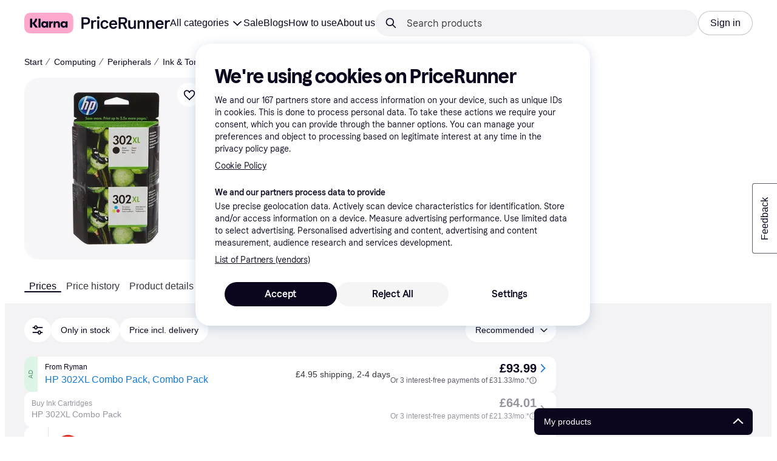

--- FILE ---
content_type: text/html; charset=utf-8
request_url: https://www.pricerunner.com/pl/187-3204281498/Ink-Toners/HP-302XL-%28Multipack%29-Compare-Prices
body_size: 174268
content:
<!DOCTYPE html><html lang="en-GB" xmlns:fb="http://www.facebook.com/2008/fbml"><head>
<meta data-react-helmet="true" name="description" content="HP 302XL (Multipack) - Find the lowest price on PriceRunner ✓ Compare prices from 2 stores ✓ SAVE now!"/><meta data-react-helmet="true" name="twitter:card" content="summary_large_image"/><meta data-react-helmet="true" property="og:image" content="https://owp.klarna.com/product/grid/3008282828?v=4"/><meta data-react-helmet="true" name="twitter:image" content="https://owp.klarna.com/product/grid/3008282828?v=4"/><meta data-react-helmet="true" name="twitter:site" content="PriceRunner UK"/><meta data-react-helmet="true" name="twitter:creator" content="PriceRunner UK"/><meta data-react-helmet="true" property="og:title" content="HP 302XL (Multipack) – Best deals on PriceRunner UK"/><meta data-react-helmet="true" name="twitter:title" content="HP 302XL (Multipack) – Best deals on PriceRunner UK"/><meta data-react-helmet="true" property="og:description" content="Find the cheapest prices on this HP 302XL (Multipack) on PriceRunner"/><meta data-react-helmet="true" name="twitter:description" content="Find the cheapest prices on this HP 302XL (Multipack) on PriceRunner"/><meta data-react-helmet="true" property="og:site_name" content="PriceRunner United Kingdom"/><meta data-react-helmet="true" property="og:type" content="website"/><meta data-react-helmet="true" property="og:url" content="https://www.pricerunner.com/pl/187-3204281498/Ink-Toners/HP-302XL-%28Multipack%29-Compare-Prices"/><meta data-react-helmet="true" property="product:price" content="£93.99"/>
<title data-react-helmet="true">HP 302XL (Multipack) (2 stores) see best prices now »</title>
<link data-react-helmet="true" as="font" crossOrigin="" href="https://x.klarnacdn.net/ui/fonts/v1.5/KlarnaTitle-Bold.woff2" rel="preload" type="font/woff2"/><link data-react-helmet="true" as="font" crossOrigin="" href="https://x.klarnacdn.net/ui/fonts/v1.5/KlarnaText-Regular.woff2" rel="preload" type="font/woff2"/><link data-react-helmet="true" as="font" crossOrigin="" href="https://x.klarnacdn.net/ui/fonts/v1.5/KlarnaText-Italic.woff2" rel="preload" type="font/woff2"/><link data-react-helmet="true" as="font" crossOrigin="" href="https://x.klarnacdn.net/ui/fonts/v1.5/KlarnaText-Medium.woff2" rel="preload" type="font/woff2"/><link data-react-helmet="true" as="font" crossOrigin="" href="https://x.klarnacdn.net/ui/fonts/v1.5/KlarnaText-MediumItalic.woff2" rel="preload" type="font/woff2"/><link data-react-helmet="true" as="font" crossOrigin="" href="https://x.klarnacdn.net/ui/fonts/v1.5/KlarnaText-Bold.woff2" rel="preload" type="font/woff2"/><link data-react-helmet="true" as="font" crossOrigin="" href="https://x.klarnacdn.net/ui/fonts/v1.5/KlarnaText-BoldItalic.woff2" rel="preload" type="font/woff2"/><link data-react-helmet="true" rel="alternate" hrefLang="en-GB" href="https://www.pricerunner.com/pl/187-3204281498/Ink-Toners/HP-302XL-%28Multipack%29-Compare-Prices"/><link data-react-helmet="true" rel="canonical" href="https://www.pricerunner.com/pl/187-3204281498/Ink-Toners/HP-302XL-%28Multipack%29-Compare-Prices"/><meta content="width=device-width,initial-scale=1" name="viewport"/><script async="" nonce="8ebff703-ee0e-47b5-b049-1f8f34192b05" src="//pagead2.googlesyndication.com/tag/js/gpt.js?network-code=70081414"></script><meta content="PriceRunner UK" name="application-name"/><meta content="d4J4chvCFeQ7PVWRVHlUNQpzZqfLX5WeKdCNgBoeX4M" name="google-site-verification"/><meta content="03FkFEE3VOuCmpCJR3oJ3Nc7v8Y9dN_uTXI3AJOMAmI" name="google-site-verification"/><meta content="216412011745219" name="fb:app_id"/><meta content="dea21ecced562c555fa6fe91b71ca039" name="p:domain_verify"/><meta content="ac985d15dae311379fa36a35c92fff2f" name="p:domain_verify"/><meta content="yes" name="mobile-web-app-capable"/><meta content="yes" name="apple-mobile-web-app-capable"/><meta content="#ffffff" name="theme-color"/><meta content="#ffffff" name="msapplication-TileColor"/><meta content="https://owp.klarna.com/public/pricerunner/tileImage.png" name="msapplication-TileImage"/><link href="/favicon.ico" rel="icon" type="image/x-icon"/><link href="https://owp.klarna.com/public/pricerunner/appIcon.png" rel="apple-touch-icon"/><link href="/manifest.json" rel="manifest"/><link href="/opensearch.xml" rel="search" title="PriceRunner United Kingdom" type="application/opensearchdescription+xml"/><link as="image" href="https://owp.klarna.com/product/252x252/3008282828/HP-302XL-(Multipack).jpg?ph=true&fmt=avif" imagesrcset="https://owp.klarna.com/product/252x252/3008282828/HP-302XL-(Multipack).jpg?ph=true&fmt=avif 1x, https://owp.klarna.com/product/504x504/3008282828/HP-302XL-(Multipack).jpg?ph=true&fmt=avif 2x" rel="preload" />
<link data-chunk="slots-pricerunnerFooter-FooterContainerOnVisible" rel="preload" as="style" href="https://owp.klarna.com/static/slots-pricerunnerFooter-FooterContainerOnVisible-93fa38fd.css" media="screen,print" charset="utf-8" nonce="8ebff703-ee0e-47b5-b049-1f8f34192b05">
<link data-chunk="components-HeaderButton" rel="preload" as="style" href="https://owp.klarna.com/static/components-HeaderButton-e98c8a33.css" media="screen,print" charset="utf-8" nonce="8ebff703-ee0e-47b5-b049-1f8f34192b05">
<link data-chunk="slots-quickAccess-QuickAccessContainer" rel="preload" as="style" href="https://owp.klarna.com/static/slots-quickAccess-QuickAccessContainer-cd5bfa75.css" media="screen,print" charset="utf-8" nonce="8ebff703-ee0e-47b5-b049-1f8f34192b05">
<link data-chunk="features-searchCompare-modules-productDetailOffers-blocks-pricerunner-OfferListBlockRenderer" rel="preload" as="style" href="https://owp.klarna.com/static/features-searchCompare-modules-productDetailOffers-blocks-pricerunner-OfferListBlockRenderer-85a92275.css" media="screen,print" charset="utf-8" nonce="8ebff703-ee0e-47b5-b049-1f8f34192b05">
<link data-chunk="PriceRunnerUserListsAction" rel="preload" as="style" href="https://owp.klarna.com/static/PriceRunnerUserListsAction-55758679.css" media="screen,print" charset="utf-8" nonce="8ebff703-ee0e-47b5-b049-1f8f34192b05">
<link data-chunk="ProductList" rel="preload" as="style" href="https://owp.klarna.com/static/ProductList-43c62385.css" media="screen,print" charset="utf-8" nonce="8ebff703-ee0e-47b5-b049-1f8f34192b05">
<link data-chunk="slots-pricerunnerHeader-HeaderContainer" rel="preload" as="style" href="https://owp.klarna.com/static/slots-pricerunnerHeader-HeaderContainer-fcfdee46.css" media="screen,print" charset="utf-8" nonce="8ebff703-ee0e-47b5-b049-1f8f34192b05">
<link data-chunk="apps-pricerunner-Layout" rel="preload" as="style" href="https://owp.klarna.com/static/apps-pricerunner-Layout-2d160a77.css" media="screen,print" charset="utf-8" nonce="8ebff703-ee0e-47b5-b049-1f8f34192b05">
<link data-chunk="apps-pricerunner-routeConfigs-pricerunner-routeConfig" rel="preload" as="style" href="https://owp.klarna.com/static/86262-e771d97d.css" media="screen,print" charset="utf-8" nonce="8ebff703-ee0e-47b5-b049-1f8f34192b05"><link crossorigin="" href="https://x.klarnacdn.net" rel="preconnect"/><link crossorigin="" href="https://images.ctfassets.net" rel="preconnect"/><link href="https://www.googletagmanager.com" rel="preconnect"/><link href="https://www.googleadservices.com" rel="preconnect"/><link href="https://www.google.com" rel="preconnect"/><link href="https://www.google-analytics.com" rel="preconnect"/><link href="https://googleads.g.doubleclick.net" rel="preconnect"/><link href="https://stats.g.doubleclick.net" rel="preconnect"/><link href="https://adservice.google.com" rel="preconnect"/><link href="https://ff.doubleclick.net" rel="preconnect"/><link href="https://securepubads.g.doubleclick.net" rel="preconnect"/><link href="https://pagead2.googlesyndication.com" rel="preconnect"/><link href="https://cdn.cookielaw.org" rel="preconnect"/><link data-chunk="apps-pricerunner-routeConfigs-pricerunner-routeConfig" rel="stylesheet" href="https://owp.klarna.com/static/86262-e771d97d.css" type="text/css" media="screen,print" charset="utf-8" nonce="8ebff703-ee0e-47b5-b049-1f8f34192b05">
<link data-chunk="apps-pricerunner-Layout" rel="stylesheet" href="https://owp.klarna.com/static/apps-pricerunner-Layout-2d160a77.css" type="text/css" media="screen,print" charset="utf-8" nonce="8ebff703-ee0e-47b5-b049-1f8f34192b05">
<link data-chunk="slots-pricerunnerHeader-HeaderContainer" rel="stylesheet" href="https://owp.klarna.com/static/slots-pricerunnerHeader-HeaderContainer-fcfdee46.css" type="text/css" media="screen,print" charset="utf-8" nonce="8ebff703-ee0e-47b5-b049-1f8f34192b05">
<link data-chunk="ProductList" rel="stylesheet" href="https://owp.klarna.com/static/ProductList-43c62385.css" type="text/css" media="screen,print" charset="utf-8" nonce="8ebff703-ee0e-47b5-b049-1f8f34192b05">
<link data-chunk="PriceRunnerUserListsAction" rel="stylesheet" href="https://owp.klarna.com/static/PriceRunnerUserListsAction-55758679.css" type="text/css" media="screen,print" charset="utf-8" nonce="8ebff703-ee0e-47b5-b049-1f8f34192b05">
<link data-chunk="features-searchCompare-modules-productDetailOffers-blocks-pricerunner-OfferListBlockRenderer" rel="stylesheet" href="https://owp.klarna.com/static/features-searchCompare-modules-productDetailOffers-blocks-pricerunner-OfferListBlockRenderer-85a92275.css" type="text/css" media="screen,print" charset="utf-8" nonce="8ebff703-ee0e-47b5-b049-1f8f34192b05">
<link data-chunk="slots-quickAccess-QuickAccessContainer" rel="stylesheet" href="https://owp.klarna.com/static/slots-quickAccess-QuickAccessContainer-cd5bfa75.css" type="text/css" media="screen,print" charset="utf-8" nonce="8ebff703-ee0e-47b5-b049-1f8f34192b05">
<link data-chunk="components-HeaderButton" rel="stylesheet" href="https://owp.klarna.com/static/components-HeaderButton-e98c8a33.css" type="text/css" media="screen,print" charset="utf-8" nonce="8ebff703-ee0e-47b5-b049-1f8f34192b05">
<link data-chunk="slots-pricerunnerFooter-FooterContainerOnVisible" rel="stylesheet" href="https://owp.klarna.com/static/slots-pricerunnerFooter-FooterContainerOnVisible-93fa38fd.css" type="text/css" media="screen,print" charset="utf-8" nonce="8ebff703-ee0e-47b5-b049-1f8f34192b05"></head><body><div id="root"><style>
          *, *::before, *::after {
            animation-play-state: paused !important;
          }
      </style><div><style data-emotion="css-global elaa8i">:root{--colors-bg-page:#FFFFFF;--colors-bg-plain:#FFFFFF;--colors-bg-container:#F8F7FA;--colors-bg-subtle:#F3F3F5;--colors-bg-neutral:#E2E2E7;--colors-bg-inverse:#0B051D;--colors-bg-accent:#7039E2;--colors-bg-negative:#AE1D1D;--colors-bg-warning:#FBC64D;--colors-bg-positive:#046234;--colors-bg-brand:#FFA8CD;--colors-text-default:#0B051D;--colors-text-body:#282636;--colors-text-subtle:#504F5F;--colors-text-disabled:#96959F;--colors-text-placeholder:#96959F;--colors-text-inverse:#F9F8F5;--colors-text-accent:#582FB4;--colors-text-accent-heading:#7039E2;--colors-text-negative:#931414;--colors-text-negative-heading:#DC2B2B;--colors-text-warning:#664600;--colors-text-warning-heading:#885F00;--colors-text-positive:#046234;--colors-text-positive-heading:#06884A;--colors-text-link:#1F4DA3;--colors-border-default:#E2E2E7;--colors-border-neutral:#C4C3CA;--colors-border-active:#0B051D;--colors-border-negative:#AE1D1D;--colors-border-warning:#885F00;--colors-border-positive:#06884A;--colors-btn-primary:#0B051D;--colors-btn-secondary:#F3F3F5;--colors-btn-tertiary:#FFFFFF;--colors-btn-ghost:rgba(255, 255, 255, 0);--colors-btn-brand:#FFA8CD;--colors-btn-danger:#AE1D1D;--colors-btn-disabled:#F3F3F5;--colors-btn-idle:#C4C3CA;--colors-badge-strong:#000000;--colors-badge-pop:#CFF066;--colors-badge-brand:#FFA8CD;--colors-badge-accent:#7B57D8;--colors-badge-accent-inverse:#E4E0F7;--colors-badge-positive:#06884A;--colors-badge-positive-inverse:#8AEFB1;--colors-badge-negative:#AE1D1D;--colors-badge-negative-inverse:#FF8686;--colors-badge-warning:#AD7C00;--colors-badge-warning-inverse:#FFD987;--colors-overlay-hover-default:rgba(0, 0, 0, 0.04);--colors-overlay-hover-inverse:rgba(255, 255, 255, 0.12);--colors-overlay-press-default:rgba(0, 0, 0, 0.08);--colors-overlay-press-inverse:rgba(255, 255, 255, 0.16);--colors-overlay-fadeout:rgba(255, 255, 255, 0.56);--colors-overlay-dialog:rgba(0, 0, 0, 0.16);--colors-overlay-image-subtle:rgba(102, 102, 153, 0.05);--colors-overlay-image-darken:rgba(0, 0, 0, 0.24);--colors-overlay-border-subtle:rgba(11, 5, 29, 0.12);--colors-overlay-shimmer:#FFFFFF;--colors-data-strong:#000000;--colors-data-neutral:#96959F;--colors-data-pop:#AAD336;--colors-data-positive:#0EAA5D;--colors-data-negative:#DC2B2B;--colors-data-warning:#DFA200;--colors-data-1:#E57DAF;--colors-data-2:#7039E2;--colors-data-3:#379FAA;--colors-data-4:#CF7F3E;--colors-data-5:#A03DB3;--colors-data-6:#3F7FDC;--colors-data-7:#1A6773;--colors-data-8:#AC4A85;--colors-data-9:#3D2A70;--colors-data-10:#1F4DA3;--colors-data-11:#984E22;--colors-data-12:#65117D;--colors-klarna-pink:#FFA8CD;--colors-klarna-eggplant:#2C2242;--colors-klarna-black:#0B051D;--colors-klarna-balloon:#B798BE;--colors-klarna-off-white:#F9F8F5;--colors-klarna-herring:#E4E3DF;--colors-klarna-sticky-note:#E6FFA9;--colors-transparent:rgba(255, 255, 255, 0);--fonts-font-system:-apple-system,BlinkMacSystemFont,"Segoe UI",Roboto,Arial,sans-serif;--fonts-font-monospace:monospace,-apple-system,BlinkMacSystemFont,"Segoe UI",Roboto,Arial,sans-serif;--fonts-font-brand-title:Klarna Title,-apple-system,BlinkMacSystemFont,"Segoe UI",Roboto,Arial,sans-serif;--fonts-font-brand-text:Klarna Text,-apple-system,BlinkMacSystemFont,"Segoe UI",Roboto,Arial,sans-serif;--textSizes-display-mobile-s:2rem;--textSizes-display-desktop-s:2.5rem;--textSizes-display-mobile-m:2.5rem;--textSizes-display-desktop-m:3.25rem;--textSizes-display-mobile-l:3.25rem;--textSizes-display-desktop-l:4rem;--textSizes-display-mobile-xl:4.25rem;--textSizes-display-desktop-xl:5.25rem;--textSizes-heading-mobile-s:1.25rem;--textSizes-heading-desktop-s:1.5rem;--textSizes-heading-mobile-m:1.75rem;--textSizes-heading-desktop-m:2rem;--textSizes-heading-mobile-l:2.5rem;--textSizes-heading-desktop-l:2.75rem;--textSizes-heading-mobile-xl:2.75rem;--textSizes-heading-desktop-xl:3.25rem;--textSizes-text-mobile-xs:0.75rem;--textSizes-text-desktop-xs:0.75rem;--textSizes-text-mobile-s:0.875rem;--textSizes-text-desktop-s:0.875rem;--textSizes-text-mobile-m:1rem;--textSizes-text-desktop-m:1rem;--textSizes-text-mobile-l:1.125rem;--textSizes-text-desktop-l:1.25rem;--lineHeights-display-mobile-s:2rem;--lineHeights-display-desktop-s:2.5rem;--lineHeights-display-mobile-m:2.5rem;--lineHeights-display-desktop-m:2.75rem;--lineHeights-display-mobile-l:3rem;--lineHeights-display-desktop-l:3.5rem;--lineHeights-display-mobile-xl:3.5rem;--lineHeights-display-desktop-xl:4.5rem;--lineHeights-heading-mobile-s:1.5rem;--lineHeights-heading-desktop-s:2rem;--lineHeights-heading-mobile-m:2rem;--lineHeights-heading-desktop-m:2.5rem;--lineHeights-heading-mobile-l:2.5rem;--lineHeights-heading-desktop-l:3rem;--lineHeights-heading-mobile-xl:3rem;--lineHeights-heading-desktop-xl:3.5rem;--lineHeights-body-mobile-xs:1rem;--lineHeights-body-desktop-xs:1rem;--lineHeights-body-mobile-s:1.25rem;--lineHeights-body-desktop-s:1.25rem;--lineHeights-body-mobile-m:1.5rem;--lineHeights-body-desktop-m:1.5rem;--lineHeights-body-mobile-l:1.5rem;--lineHeights-body-desktop-l:1.75rem;--lineHeights-label-mobile-xs:0.75rem;--lineHeights-label-desktop-xs:0.75rem;--lineHeights-label-mobile-s:1rem;--lineHeights-label-desktop-s:1rem;--lineHeights-label-mobile-m:1.25rem;--lineHeights-label-desktop-m:1.25rem;--lineHeights-label-mobile-l:1.25rem;--lineHeights-label-desktop-l:1.5rem;--radiuses-radius-4:4px;--radiuses-radius-8:8px;--radiuses-radius-12:12px;--radiuses-radius-16:16px;--radiuses-radius-24:24px;--radiuses-radius-32:32px;--radiuses-radius-round:99999px;--shadows-shadow-s:0px 2px 4px 0px rgba(0, 0, 0, 0.1);--shadows-shadow-m:0px 6px 12px 0px rgba(0, 0, 0, 0.1);--shadows-shadow-l:0px 12px 24px 0px rgba(0, 0, 0, 0.1);--spaces-space-4:4px;--spaces-space-8:8px;--spaces-space-12:12px;--spaces-space-16:16px;--spaces-space-24:24px;--spaces-space-32:32px;--spaces-space-40:40px;--spaces-space-48:48px;--spaces-space-64:64px;--spaces-space-80:80px;--weights-normal:400;--weights-medium:500;--weights-bold:700;}</style><style data-emotion="css-global 1fh6v4g">body{font-family:var(--fonts-font-system);color:var(--colors-text-default);line-height:var(--lineHeights-label-desktop-m);font-size:var(--textSizes-text-desktop-m);}body *:focus-visible:not(input, textarea):not(.klarna-ui-focus-wrapper *),body input[type="checkbox"]:focus-visible:not(.klarna-ui-focus-wrapper *),body input[type="radio"]:focus-visible:not(.klarna-ui-focus-wrapper *),body .klarna-ui-focus-wrapper:focus-within:has(:focus-visible){outline:2px solid var(--colors-border-active);outline-offset:2px;}</style><style data-emotion="css 1obf64m">.css-1obf64m{display:contents;}</style><div class="css-1obf64m"><style data-emotion="pr-global gcxk1a">:root{--brand10:#EFECFF;--brand20:#E4E0F7;--brand30:#D9C2FB;--brand40:#AA89F2;--brand50:#7B57D8;--brand60:#7039E2;--brand70:#5C32B8;--brand80:#3D2A70;--brand90:#2C2242;--brand100:#0B051D;--primaryActionBase:#0B051D;--primary-action-base:#0B051D;--primaryActionHover:#28272E;--primary-action-hover:#28272E;--primaryActionActive:#0B051D;--primary-action-active:#0B051D;--primaryActionDisabled:#E2E2E7;--primary-action-disabled:#E2E2E7;--cta10:#FFD0E2;--cta20:#FFD0E2;--cta30:#FFA8CD;--cta40:#FFD0E2;--cta60:#FFA8CD;--cta80:#E27EAC;--cta100:#E27EAC;--content0:#ffffff;--content10:#feede2;--content20:#f3d5d0;--content40:#e2beb7;--content60:#bc627b;--content80:#910737;--content90:#3d0f1f;--headingContent:#282b30;--heading-content:#282b30;--positive10:#CCF9D4;--positive20:#A8F3B7;--positive30:#88DBA5;--positive40:#48A77B;--positive50:#287E59;--positive60:#136E43;--positive70:#1A5B33;--positive80:#014822;--positive90:#00331D;--positive100:#00331D;--warning10:#F9F0AA;--warning20:#F0E788;--warning30:#DBCA6E;--warning40:#A79542;--warning50:#7C7027;--warning60:#6D621D;--warning70:#554C14;--warning80:#423900;--warning90:#423900;--warning100:#423900;--negative10:#FFE9E9;--negative20:#FDE2E2;--negative30:#F5BECA;--negative40:#E47B93;--negative50:#B94966;--negative60:#B62454;--negative70:#942546;--negative80:#6A152F;--negative90:#500D22;--negative100:#500D22;--grayscale0:#FFFFFF;--grayscale10:#F3F3F5;--grayscale20:#E2E2E7;--grayscale30:#C4C3CA;--grayscale40:#96959F;--grayscale50:#706E7B;--grayscale60:#615F6D;--grayscale80:#37363F;--grayscale90:#28272E;--grayscale100:#0B051D;--saleText:#e61919;--sale-text:#e61919;--saleBackground:#ffcfcf;--sale-background:#ffcfcf;--sponsored10:#f5f6f5;--sponsored20:#d0dad4;--sponsored60:#2e5e40;--sponsored80:#2e5d40;--supportPrimary10:#EFECFF;--support-primary10:#EFECFF;--supportPrimary20:#E4E0F7;--support-primary20:#E4E0F7;--supportPrimary30:#D9C2FB;--support-primary30:#D9C2FB;--supportPrimary40:#AA89F2;--support-primary40:#AA89F2;--supportPrimary50:#7B57D8;--support-primary50:#7B57D8;--supportPrimary60:#7039E2;--support-primary60:#7039E2;--supportPrimary70:#5C32B8;--support-primary70:#5C32B8;--supportPrimary80:#3D2A70;--support-primary80:#3D2A70;--supportPrimary90:#2C2242;--support-primary90:#2C2242;--supportPrimary100:#0B051D;--support-primary100:#0B051D;--supportSecondary10:#CCF9D4;--support-secondary10:#CCF9D4;--supportSecondary20:#A8F3B7;--support-secondary20:#A8F3B7;--supportSecondary30:#88DBA5;--support-secondary30:#88DBA5;--supportSecondary40:#48A77B;--support-secondary40:#48A77B;--supportSecondary60:#136E43;--support-secondary60:#136E43;--supportSecondary80:#014822;--support-secondary80:#014822;--supportSecondary100:#00331D;--support-secondary100:#00331D;--info:#7039E2;--info10:#EFECFF;--info20:#E4E0F7;--info30:#D9C2FB;--info40:#AA89F2;--info60:#7039E2;--info80:#3D2A70;--info100:#0B051D;--balloon35:#B798BE;--border10:#F3F3F5;--border20:#E2E2E7;--border40:#C4C3CA;--border60:#615F6D;--border95:#1D192A;--border100:#0B051D;--stickynote10:#E6FFA9;--stickynote20:#CFF066;--stickynote30:#AAD336;--herring20:#E4E3DF;--offwhite:#F9F8F5;--inputDecoration:#C4C3CA;--input-decoration:#C4C3CA;--inputDecorationActive:#0B051D;--input-decoration-active:#0B051D;--inputPlaceholder:#37363F;--input-placeholder:#37363F;--inputBackground:#FFFFFF;--input-background:#FFFFFF;--inputBackgroundDisabled:#E2E2E7;--input-background-disabled:#E2E2E7;--inputDecorationSecondary:#E2E2E7;--input-decoration-secondary:#E2E2E7;--inputDecorationSecondaryActive:#C4C3CA;--input-decoration-secondary-active:#C4C3CA;--ribonDefaultText:#0B051D;--ribbon-default-text:#0B051D;--ribonDefaultBackground:#E4E0F7;--ribbon-default-background:#E4E3DF;--ribbonSaleText:#B62454;--ribbon-sale-text:#B62454;--ribbonSaleBackground:#FDE2E2;--ribbon-sale-background:#FDE2E2;--ribbonRankText:#0B051D;--ribbon-rank-text:#0B051D;--ribbonRankBackground:#E4E0F7;--ribbon-rank-background:#E4E0F7;--ribbonTrendingText:#0B051D;--ribbon-trending-text:#0B051D;--ribbonTrendingBackground:#E4E0F7;--ribbon-trending-background:#E4E0F7;--ribbonPopularText:#0B051D;--ribbon-popular-text:#0B051D;--ribbonPopularBackground:#E4E0F7;--ribbon-popular-background:#E4E0F7;--ribbonWatchedText:#0B051D;--ribbon-watched-text:#0B051D;--ribbonWatchedBackground:#E6FFA9;--ribbon-watched-background:#E6FFA9;--ribbonForeignStoreText:#37363F;--ribbon-foreign-store-text:#37363F;--ribbonForeignStoreBackground:#F3F3F5;--ribbon-foreign-store-background:#F3F3F5;--ribbonTestText:#FFFFFF;--ribbon-test-text:#FFFFFF;--ribbonTestBackground:#0B051D;--ribbon-test-background:#0B051D;--ribbonInStockText:#00331D;--ribbon-in-stock-text:#00331D;--ribbonInStockBackground:#A8F3B7;--ribbon-in-stock-background:#A8F3B7;--ribbonOutOfStockText:#500D22;--ribbon-out-of-stock-text:#500D22;--ribbonOutOfStockBackground:#FDE2E2;--ribbon-out-of-stock-background:#FDE2E2;--ribbonUnknownStockText:#37363F;--ribbon-unknown-stock-text:#37363F;--ribbonUnknownStockBackground:#F3F3F5;--ribbon-unknown-stock-background:#F3F3F5;--brand:#0B051D;--cta:#E27EAC;--positive:#48A77B;--warning:#A79542;--negative:#B62454;--border:#E2E2E7;--illustrationBackground:#0B051D;--illustration-background:#0B051D;--illustrationHighlight:#FFFFFF;--illustration-highlight:#FFFFFF;--linkPrimary:#0B051D;--link-primary:#0B051D;--linkPrimaryHover:inherit;--link-primary-hover:inherit;--textPrimary:#0B051D;--text-primary:#0B051D;--textSecondary:#37363F;--text-secondary:#37363F;--textTertiary:#a1a8b3;--text-tertiary:#a1a8b3;--textDisabled:#96959F;--text-disabled:#96959F;--textOnBackground:#FFFFFF;--text-on-background:#FFFFFF;--textInverse:#FFFFFF;--text-inverse:#FFFFFF;--textContentPrimary:#282b30;--text-content-primary:#282b30;--textContentSecondary:#5b6370;--text-content-secondary:#5b6370;--textCta:#0B051D;--text-cta:#0B051D;--buttonBackgroundSecondary:#F3F3F5;--button-background-secondary:#F3F3F5;--buttonBackgroundSecondaryHover:#E2E2E7;--button-background-secondary-hover:#E2E2E7;--overlayPrimary:rgba(52, 52, 52, 0.7);--overlay-primary:rgba(52, 52, 52, 0.7);--overlaySecondary:rgba(255, 255, 255, 0.5);--overlay-secondary:rgba(255, 255, 255, 0.5);--overlayContent:rgba(51, 53, 54, 0.04);--overlay-content:rgba(51, 53, 54, 0.04);--overlayImage:rgba(102, 102, 153, 0.05);--overlay-image:rgba(102, 102, 153, 0.05);--overlayWatched:rgba(77, 150, 105, 0.05);--overlay-watched:rgba(77, 150, 105, 0.05);--overlaySale:rgba(215, 24, 24, 0.05);--overlay-sale:rgba(215, 24, 24, 0.05);--overlayTrending:rgba(19, 121, 212, 0.05);--overlay-trending:rgba(19, 121, 212, 0.05);--overlayNewProduct:rgba(19, 121, 212, 0.05);--overlay-new-product:rgba(19, 121, 212, 0.05);--overlayContentImage:#52031e;--overlay-content-image:#52031e;--ratingText:#fefefe;--rating-text:#fefefe;--ratingBackground:#0B051D;--rating-background:#0B051D;--ratingEmpty:#C4C3CA;--rating-empty:#C4C3CA;--shadowPrimary:none;--shadow-primary:none;--shadowSecondary:none;--shadow-secondary:none;--headerLogo:#0B051D;--header-logo:#0B051D;--headerIcon:#0B051D;--header-icon:#0B051D;--headerLink:#0B051D;--header-link:#0B051D;--headerLinkHover:#37363F;--header-link-hover:#37363F;--headerLinkActive:#0B051D;--header-link-active:#0B051D;--headerBorder:#ebeff5;--header-border:#ebeff5;--headerBackground:#fefefe;--header-background:#fefefe;--footerBackground:#0B051D;--footer-background:#0B051D;--footerHeading:#FFFFFF;--footer-heading:#FFFFFF;--footerLogo:#FFFFFF;--footer-logo:#FFFFFF;--footerTopContentBackground:#0B051D;--footer-top-content-background:#0B051D;--footerTopContentHeading:#FFFFFF;--footer-top-content-heading:#FFFFFF;--footerTopContentText:#FFFFFF;--footer-top-content-text:#FFFFFF;--focus:#7B57D8;--frameBackgroundHover:#f1f1f1;--frame-background-hover:#f1f1f1;--frameBackgroundPressed:#e2e2e2;--frame-background-pressed:#e2e2e2;--backgroundPage:#FFFFFF;--background-page:#FFFFFF;--backgroundPrimary:#FFFFFF;--background-primary:#FFFFFF;--backgroundPrimaryHover:#F3F3F5;--background-primary-hover:#F3F3F5;--backgroundSecondary:#F3F3F5;--background-secondary:#F3F3F5;--backgroundSecondaryHover:#E2E2E7;--background-secondary-hover:#E2E2E7;--backgroundInverse:#0B051D;--background-inverse:#0B051D;--backgroundContentPrimary:#FFFFFF;--background-content-primary:#FFFFFF;--backgroundContentPrimaryHover:#F3F3F5;--background-content-primary-hover:#F3F3F5;--backgroundContentSecondary:#F3F3F5;--background-content-secondary:#F3F3F5;--backgroundContentSecondaryHover:#E2E2E7;--background-content-secondary-hover:#E2E2E7;--backgroundLoading1:#F3F3F5;--background-loading1:#F3F3F5;--backgroundLoading2:#E2E2E7;--background-loading2:#E2E2E7;--backgroundTertiary:#C4C3CA;--background-tertiary:#C4C3CA;--backgroundTertiaryHover:#96959F;--background-tertiary-hover:#96959F;--text-size-xs:0.75rem;--text-size-s:0.875rem;--text-size-m:1rem;--text-size-l:1.25rem;--text-size-xl:1.625rem;--text-lh-xxs:14px;--text-lh-xs:18px;--text-lh-s:20px;--text-lh-m:24px;--text-lh-l:32px;--text-lh-xl:36px;--heading-size-xxs:0.875rem;--heading-size-xs:1rem;--heading-size-s:1.25rem;--heading-size-m:1.625rem;--heading-size-l:2rem;--heading-size-xl:2.5625rem;--heading-size-xxl:3.25rem;--heading-lh-xxs:18px;--heading-lh-xs:22px;--heading-lh-s:26px;--heading-lh-m:32px;--heading-lh-l:36px;--heading-lh-xl:42px;--heading-lh-xxl:52px;--weight-normal:400;--weight-medium:500;--weight-bold:500;--weight-heavy:700;--font-normal:Klarna Text;--font-medium:Klarna Text;--font-bold:Klarna Text;--font-heavy:Klarna Text;--heading-font-normal:Klarna Text;--heading-font-medium:Klarna Text;--heading-font-bold:Klarna Text;--heading-font-heavy:Klarna Text;--radius-xs:2px;--radius-s:4px;--radius-sm:8px;--radius-m:12px;--radius-l:16px;--radius-xl:24px;--radius-xxl:32px;}</style><style data-emotion="pr-global ka8ec4">:root{--brand10:#EFECFF;--brand20:#E4E0F7;--brand30:#D9C2FB;--brand40:#AA89F2;--brand50:#7B57D8;--brand60:#7039E2;--brand70:#5C32B8;--brand80:#3D2A70;--brand90:#2C2242;--brand100:#0B051D;--primaryActionBase:#0B051D;--primary-action-base:#0B051D;--primaryActionHover:#28272E;--primary-action-hover:#28272E;--primaryActionActive:#0B051D;--primary-action-active:#0B051D;--primaryActionDisabled:#E2E2E7;--primary-action-disabled:#E2E2E7;--cta10:#FFD0E2;--cta20:#FFD0E2;--cta40:#FFD0E2;--cta60:#FFA8CD;--cta80:#E27EAC;--cta100:#E27EAC;--positive10:#CCF9D4;--positive20:#A8F3B7;--positive40:#48A77B;--positive60:#136E43;--positive80:#014822;--positive100:#00331D;--warning10:#F9F0AA;--warning20:#F0E788;--warning40:#A79542;--warning60:#6D621D;--warning80:#423900;--warning100:#423900;--negative10:#FFE9E9;--negative20:#FDE2E2;--negative40:#E47B93;--negative60:#B62454;--negative80:#6A152F;--negative100:#500D22;--grayscale0:#FFFFFF;--grayscale10:#F3F3F5;--grayscale20:#E2E2E7;--grayscale30:#C4C3CA;--grayscale40:#96959F;--grayscale50:#706E7B;--grayscale60:#615F6D;--grayscale80:#37363F;--grayscale90:#28272E;--grayscale100:#0B051D;--supportPrimary10:#EFECFF;--supportPrimary20:#E4E0F7;--supportPrimary40:#AA89F2;--supportPrimary60:#7039E2;--supportPrimary80:#3D2A70;--supportPrimary100:#0B051D;--supportSecondary10:#CCF9D4;--supportSecondary20:#A8F3B7;--supportSecondary40:#48A77B;--supportSecondary60:#136E43;--supportSecondary80:#014822;--supportSecondary100:#00331D;--info10:#EFECFF;--info20:#E4E0F7;--info40:#AA89F2;--info60:#7039E2;--info80:#3D2A70;--info100:#0B051D;--border20:#E2E2E7;--border40:#C4C3CA;--border60:#615F6D;--border100:#0B051D;--inputDecoration:#C4C3CA;--input-decoration:#C4C3CA;--inputDecorationActive:#0B051D;--input-decoration-active:#0B051D;--inputPlaceholder:#37363F;--input-placeholder:#37363F;--inputBackground:#FFFFFF;--input-background:#FFFFFF;--inputBackgroundDisabled:#E2E2E7;--input-background-disabled:#E2E2E7;--inputDecorationSecondary:#E2E2E7;--input-decoration-secondary:#E2E2E7;--inputDecorationSecondaryActive:#C4C3CA;--input-decoration-secondary-active:#C4C3CA;--ribbon-default-text:#0B051D;--ribbon-default-background:#E4E3DF;--ribbon-sale-text:#0B051D;--ribbon-sale-background:#FCD3D3;--ribbon-rank-text:#0B051D;--ribbon-rank-background:#E4E0F7;--ribbon-trending-text:#0B051D;--ribbon-trending-background:#E4E0F7;--ribbon-popular-text:#0B051D;--ribbon-popular-background:#E4E0F7;--ribbon-watched-text:#0B051D;--ribbon-watched-background:#E6FFA9;--ribbon-foreign-store-text:#37363F;--ribbon-foreign-store-background:#F3F3F5;--ribbon-test-text:#FFFFFF;--ribbon-test-background:#0B051D;--ribbon-in-stock-text:#00331D;--ribbon-in-stock-background:#A8F3B7;--ribbon-out-of-stock-text:#500D22;--ribbon-out-of-stock-background:#FDE2E2;--ribbon-unknown-stock-text:#37363F;--ribbon-unknown-stock-background:#F3F3F5;--brand:#0B051D;--cta:#E27EAC;--positive:#48A77B;--warning:#A79542;--negative:#B62454;--border:#E2E2E7;--info:#7039E2;--illustration-background:#0B051D;--illustration-highlight:#FFFFFF;--link-primary:#0B051D;--link-primary-hover:inherit;--text-primary:#0B051D;--text-secondary:#37363F;--text-cta:#0B051D;--text-disabled:#96959F;--text-on-background:#FFFFFF;--text-inverse:#FFFFFF;--button-background-secondary:#F3F3F5;--button-background-secondary-hover:#E2E2E7;--overlay-primary:rgba(52, 52, 52, 0.7);--overlay-secondary:rgba(255, 255, 255, 0.5);--overlay-content:rgba(51, 53, 54, 0.04);--overlay-image:rgba(102, 102, 153, 0.05);--rating-empty:#C4C3CA;--rating-background:#0B051D;--shadow-primary:none;--shadow-secondary:none;--header-logo:#0B051D;--header-icon:#0B051D;--header-link:#0B051D;--header-link-hover:#37363F;--header-link-active:#0B051D;--footer-background:#0B051D;--footer-heading:#FFFFFF;--footer-logo:#FFFFFF;--footer-top-content-background:#0B051D;--footer-top-content-heading:#FFFFFF;--footer-top-content-text:#FFFFFF;--focus:#7B57D8;--frame-background-hover:#f1f1f1;--frame-background-pressed:#e2e2e2;--background-page:#FFFFFF;--background-primary:#FFFFFF;--background-primary-hover:#F3F3F5;--background-secondary:#F3F3F5;--background-secondary-hover:#E2E2E7;--background-inverse:#0B051D;--background-content-primary:#FFFFFF;--background-content-primary-hover:#F3F3F5;--background-content-secondary:#F3F3F5;--background-content-secondary-hover:#E2E2E7;--background-loading1:#F3F3F5;--background-loading2:#E2E2E7;--background-tertiary:#C4C3CA;--background-tertiary-hover:#96959F;--text-tertiary:var(--grayscale60);--heading-content:var(--grayscale100);--text-content-primary:var(--text-primary);--text-content-secondary:var(--text-secondary);--rating-text:var(--text-on-background);--header-background:var(--grayscale0);--header-border:var(--border20);--text-size-xs:0.75rem;--text-size-s:0.875rem;--text-size-m:1rem;--text-size-l:1.25rem;--text-size-xl:1.625rem;--heading-size-xxs:0.875rem;--heading-size-xs:1rem;--heading-size-s:1.25rem;--heading-size-m:1.625rem;--heading-size-l:2rem;--heading-size-xl:2.5625rem;--heading-size-xxl:3.25rem;--weight-normal:400;--weight-medium:500;--weight-bold:500;--weight-heavy:700;--font-normal:Klarna Text;--font-medium:Klarna Text;--font-bold:Klarna Text;--font-heavy:Klarna Text;--heading-font-normal:Klarna Title;--heading-font-medium:Klarna Title;--heading-font-bold:Klarna Title;--heading-font-heavy:Klarna Title;}</style><div class="D6qLxYJoO6"><div class="ZNeIY1nljJ"><div class="u0mWb1ZwR8"><div class="BEoqEqEibO"><header class="lM7hpLFEdA yBJB_1b67n"><style data-emotion="pr d3qq81-Container-root">.pr-d3qq81-Container-root{display:flex;flex-direction:row;width:100%;margin:0 auto;max-width:1760px;padding:0 16px;}@media (min-width: 768px){.pr-d3qq81-Container-root{padding:0 40px;}}@media (min-width: 1536px){.pr-d3qq81-Container-root{padding:0 48px;}}</style><div class="pr-d3qq81-Container-root"><div class="iTKCS20pXF"><div class="m5nF_85t4g gixM40EWfI"><style data-emotion="pr qdiaw8">.pr-qdiaw8{font-size:var(--text-size-m);line-height:var(--text-lh-m);-webkit-font-smoothing:antialiased;cursor:pointer;background:transparent;-webkit-appearance:none;-moz-appearance:none;-ms-appearance:none;appearance:none;text-align:inherit;color:var(--link-primary);font-weight:normal;align-items:center;-webkit-text-decoration:underline!important;text-decoration:underline!important;padding:0;margin-bottom:0;}@media (max-width: 1023px){.pr-qdiaw8{-webkit-text-decoration:underline;text-decoration:underline;}}.pr-qdiaw8:hover{color:var(--link-primary-hover);-webkit-text-decoration:none!important;text-decoration:none!important;}</style><a class="pr-qdiaw8" href="/" data-discover="true"><style data-emotion="pr 1o3qtnc">.pr-1o3qtnc{display:flex;flex-direction:column;align-items:flex-start;justify-content:center;width:240px;height:59.25925925925925px;}</style><div class="pr-1o3qtnc"><svg aria-label="PriceRunner logotype" fill="var(--header-logo)" viewBox="0 0 1100 156" xmlns="http://www.w3.org/2000/svg"><path d="M431.8,121.3V34.2h34.5c18.2,0,30.4,9.3,30.4,27.5s-12.2,27.5-30.4,27.5h-19.4v32.1H431.8L431.8,121.3z  M446.8,76h18.3c11.1,0,16.5-4.6,16.5-14.3s-5.5-14.4-16.5-14.4h-18.3V76z" fill="var(--header-logo)"></path><path d="M543.4,69.6c-2.6-1.1-5.2-1.6-8.6-1.6c-8.2,0-15.1,6.5-15.1,16.5v36.7h-14.2V57.1h13.6v9.5  c2.9-6.3,9.5-10.5,18-10.5c2.6,0,4.4,0.4,6.2,0.9L543.4,69.6L543.4,69.6z" fill="var(--header-logo)"></path><path d="M558.5,47.2c-5.6,0-10-4.2-10-10s4.4-9.8,10-9.8s10,4.2,10,9.8S564.2,47.2,558.5,47.2z M551.4,121.3V57.1h14.2  v64.2C565.6,121.3,551.4,121.3,551.4,121.3z" fill="var(--header-logo)"></path><path d="M606.6,122.3c-17.4,0-31.1-12.2-31.1-33.1s13.7-33.1,31.1-33.1c14.8,0,25.4,7,28.5,21.1l-13.8,2.5  c-1.9-7.6-7.2-11.4-14.7-11.4c-9.7,0-16.9,7-16.9,20.9S597,110,606.7,110c7.5,0,12.8-4.1,14.7-11.4l13.9,1.7  C632,114.3,621.6,122.2,606.6,122.3L606.6,122.3z" fill="var(--header-logo)"></path><path d="M701.6,86.1v5.8h-45.9c0.9,12.1,7.7,18.2,16.8,18.2c7.1,0,12.2-3.4,14.3-9l13.4,2.5  c-3.4,11.8-13.7,18.7-27.7,18.7c-17.7,0-31.1-12.2-31.1-33.1S655.4,56,672.6,56C689.9,56,701.6,67.2,701.6,86.1L701.6,86.1z  M656.3,81.6h31.2c-1.1-9.3-7.2-13.8-15.1-13.8S658.4,72.3,656.3,81.6L656.3,81.6z" fill="var(--header-logo)"></path><path d="M712.6,121.3V34.2h35.2c17.7,0,29,9.2,29,25.6c0,12.8-7,20.8-17.3,23.6l17.7,37.8H761l-16.4-35.3h-16.9v35.3  L712.6,121.3L712.6,121.3z M727.7,73.2h19c10.2,0,15.2-4.4,15.2-12.9s-5-13.1-15.2-13.1h-19V73.2z" fill="var(--header-logo)"></path><path d="M807.9,122.3c-12.8,0-22.5-7.8-22.5-24.4V57.1h14.2V96c0,9.1,5,14.3,13.8,14.3c8,0,14.8-5.8,14.8-15.7V57.1  h14.2v64.2h-13.6v-10.5C825.5,117.4,818.1,122.2,807.9,122.3L807.9,122.3z" fill="var(--header-logo)"></path><path d="M855.5,121.3V57.1h13.6v10.5c3.2-6.6,10.7-11.4,20.9-11.4c12.9,0,22.5,7.8,22.5,24.4v40.8h-14.2V82.3  c0-9.1-5-14.3-13.8-14.3c-8,0-14.8,5.8-14.8,15.7v37.6L855.5,121.3L855.5,121.3z" fill="var(--header-logo)"></path><path d="M925.2,121.3V57.1h13.6v10.5c3.2-6.6,10.7-11.4,20.9-11.4c12.9,0,22.5,7.8,22.5,24.4v40.8H968V82.3  c0-9.1-5-14.3-13.8-14.3c-8,0-14.8,5.8-14.8,15.7v37.6L925.2,121.3L925.2,121.3z" fill="var(--header-logo)"></path><path d="M1051.8,86.1v5.8h-45.9c0.9,12.1,7.7,18.2,16.8,18.2c7.1,0,12.2-3.4,14.3-9l13.4,2.5  c-3.4,11.8-13.7,18.7-27.7,18.7c-17.7,0-31.1-12.2-31.1-33.1s13.9-33.1,31.2-33.1C1040.1,56,1051.8,67.2,1051.8,86.1L1051.8,86.1z  M1006.5,81.6h31.2c-1.1-9.3-7.2-13.8-15.1-13.8S1008.6,72.3,1006.5,81.6L1006.5,81.6z" fill="var(--header-logo)"></path><path d="M1100,69.6c-2.6-1.1-5.2-1.6-8.6-1.6c-8.2,0-15.1,6.5-15.1,16.5v36.7h-14.2V57.1h13.6v9.5  c2.9-6.3,9.5-10.5,18-10.5c2.6,0,4.4,0.4,6.2,0.9C1100,57,1100,69.6,1100,69.6z" fill="var(--header-logo)"></path><path d="M0,78c0-31,0-46.5,7.4-57.7c3.4-5.1,7.7-9.5,12.8-12.8c11.2-7.3,26.7-7.3,57.7-7.3h214.5c31,0,46.5,0,57.7,7.4  c5.1,3.4,9.5,7.7,12.8,12.8c7.4,11.2,7.4,26.7,7.4,57.7s0,46.5-7.4,57.7c-3.4,5.1-7.7,9.5-12.8,12.8c-11.2,7.4-26.7,7.4-57.7,7.4  H77.9c-31,0-46.5,0-57.7-7.4c-5.1-3.4-9.5-7.7-12.8-12.8C0,124.5,0,109,0,78z" fill="#FFA8CD"></path><path d="M299.8,100.6c-6.6,0-11.7-5.4-11.7-12s5.1-12,11.7-12s11.7,5.4,11.7,12S306.3,100.6,299.8,100.6z M296.5,113.3  c5.6,0,12.7-2.1,16.7-10.5l0.4,0.2c-1.7,4.6-1.7,7.3-1.7,7.9v1.1h14.1V65.1h-14.1v1.1c0,0.7,0,3.4,1.7,7.9l-0.4,0.2  c-4-8.3-11.1-10.5-16.7-10.5c-13.4,0-22.9,10.7-22.9,24.7S283.1,113.3,296.5,113.3z M249.1,63.8c-6.4,0-11.4,2.2-15.4,10.5l-0.4-0.2  c1.7-4.6,1.7-7.3,1.7-7.9v-1.1h-14.1V112h14.5V87.3c0-6.5,3.8-10.6,9.8-10.6s9.1,3.5,9.1,10.5V112h14.5V82.2  C268.8,71.5,260.5,63.8,249.1,63.8z M199.9,74.3l-0.4-0.2c1.7-4.6,1.7-7.3,1.7-7.9v-1.1h-14.1V112h14.5l0.1-22.6  c0-6.6,3.5-10.6,9.2-10.6c1.5,0,2.8,0.2,4.2,0.6V65.1C208.8,63.8,203.1,66.2,199.9,74.3L199.9,74.3z M153.9,100.6  c-6.6,0-11.7-5.4-11.7-12s5.1-12,11.7-12s11.7,5.4,11.7,12S160.4,100.6,153.9,100.6z M150.6,113.3c5.6,0,12.7-2.1,16.7-10.5l0.4,0.2  c-1.7,4.6-1.7,7.3-1.7,7.9v1.1H180V65.1h-14.1v1.1c0,0.7,0,3.4,1.7,7.9l-0.4,0.2c-4-8.3-11.1-10.5-16.7-10.5  c-13.4,0-22.9,10.7-22.9,24.7S137.2,113.3,150.6,113.3z M107.5,112H122V44.2h-14.5V112L107.5,112z M96.9,44.2H82.1  c0,12.1-7.4,23-18.7,30.7L59,78V44.2H43.6V112H59V78.4L84.4,112h18.7L78.7,79.9C89.8,71.8,97,59.3,96.9,44.2z" fill="#0B051D"></path></svg></div></a></div><nav class="dFwb9loXAI"></nav><div class="DySCHiqIGi Xn84Bf_1Il"><style data-emotion="pr 1f79o9e-Menu-root">.pr-1f79o9e-Menu-root{display:flex;flex-direction:row;gap:16px;color:var(--text-primary);}</style><style data-emotion="pr i3ztx9-Menu-root">.pr-i3ztx9-Menu-root{-webkit-column-gap:0;column-gap:0;row-gap:0;display:flex;flex-direction:row;gap:16px;color:var(--text-primary);}</style><style data-emotion="pr 1gwclic-Menu-root">.pr-1gwclic-Menu-root{display:flex;flex-direction:row;flex-wrap:wrap;-webkit-column-gap:0;column-gap:0;row-gap:0;display:flex;flex-direction:row;gap:16px;color:var(--text-primary);}</style><ul class="pr-1gwclic-Menu-root"><style data-emotion="pr 1gzfvuu-Menu-MenuItem-item">.pr-1gzfvuu-Menu-MenuItem-item{color:var(--header-link);font-weight:var(--weight-medium);}</style><li class="pr-1gzfvuu-Menu-MenuItem-item"><style data-emotion="pr nxkl5y-Menu-MenuItem-link">.pr-nxkl5y-Menu-MenuItem-link{line-height:20px;display:flex;align-items:center;width:100%;text-align:left;font-size:var(--text-size-m);transition:color 200ms ease;padding:8px 0px;}.pr-nxkl5y-Menu-MenuItem-link:focus-visible{outline:3px auto var(--focus);}.pr-nxkl5y-Menu-MenuItem-link:hover{color:var(--header-link-hover);}</style><button class="pr-nxkl5y-Menu-MenuItem-link">All categories<style data-emotion="pr 1hh8f2l-Menu-MenuItem-iconWrapper">.pr-1hh8f2l-Menu-MenuItem-iconWrapper{margin-left:4px;margin-right:0;}</style><span class="pr-1hh8f2l-Menu-MenuItem-iconWrapper"><style data-emotion="pr 1x66g5k-Icon-root">.pr-1x66g5k-Icon-root{display:block;position:relative;flex-shrink:0;height:20px;width:20px;color:var(--header-icon);}</style><div class="pr-1x66g5k-Icon-root"><style data-emotion="pr jhqgwl-Icon-svg">.pr-jhqgwl-Icon-svg{position:absolute;top:0;left:0;width:100%;height:100%;}</style><svg aria-hidden="true" fill="currentColor" preserveAspectRatio="none" viewBox="0 0 24 24" class="pr-jhqgwl-Icon-svg"><path d="M12.0043 17.3797C11.6976 17.3797 11.4062 17.2458 11.2063 17.0129C11.1719 16.9719 7.65968 12.8857 3.48999 9.66347L4.77421 8.00292C7.95401 10.4601 10.6989 13.3221 12.0014 14.7484C13.2973 13.3199 16.0327 10.4571 19.2381 8L20.515 9.66641C16.316 12.885 12.8397 16.9683 12.8053 17.0093C12.6062 17.2436 12.3148 17.379 12.0065 17.3797H12.0043Z"></path></svg></div></span></button></li><li class="pr-1gzfvuu-Menu-MenuItem-item"><a title="Sale" class="pr-nxkl5y-Menu-MenuItem-link" href="/deals" data-discover="true">Sale</a></li><li class="pr-1gzfvuu-Menu-MenuItem-item"><a title="Blogs" class="pr-nxkl5y-Menu-MenuItem-link" href="/blog" data-discover="true">Blogs</a></li><li class="pr-1gzfvuu-Menu-MenuItem-item"><a title="How to use" class="pr-nxkl5y-Menu-MenuItem-link" href="/info/find-the-right-product" data-discover="true">How to use</a></li><li class="pr-1gzfvuu-Menu-MenuItem-item"><a title="About us" class="pr-nxkl5y-Menu-MenuItem-link" href="/info/about-pricerunner" data-discover="true">About us</a></li></ul></div><div class="PfZWmm_de0"><style data-emotion="pr 1mt7gdj">.pr-1mt7gdj{-webkit-column-gap:16px;column-gap:16px;row-gap:16px;}</style><style data-emotion="pr 165prkl">.pr-165prkl{display:flex;justify-content:flex-end;align-items:center;flex-direction:row;width:100%;-webkit-column-gap:16px;column-gap:16px;row-gap:16px;}</style><div class="pr-165prkl"><form autoComplete="off" class="DHsAFsNOO4" action="/results"><div class="ajf40PYTZ7"></div><div><style data-emotion="pr 18jqfyr">.pr-18jqfyr{display:flex;flex-direction:column;position:relative;}</style><style data-emotion="pr 1hqu9qe">.pr-1hqu9qe{color:var(--text-primary);width:100%;display:flex;flex-direction:column;position:relative;}</style><div class="pr-1hqu9qe"><style data-emotion="pr 16te7rh">.pr-16te7rh{display:inline-flex;align-items:center;position:relative;height:44px;width:100%;overflow:hidden;transition:border-color 0.2s ease;}.pr-16te7rh:focus-within{border-color:var(--input-decoration-active);}</style><style data-emotion="pr 7kicmp">.pr-7kicmp{background-color:var(--background-content-secondary);border-radius:1000px;display:inline-flex;align-items:center;position:relative;height:44px;width:100%;overflow:hidden;transition:border-color 0.2s ease;}.pr-7kicmp:focus-within{border-color:var(--input-decoration-active);}</style><span class="pr-7kicmp"><style data-emotion="pr 1771a1">.pr-1771a1{display:inline-flex;height:100%;align-items:center;padding:12px 16px;white-space:nowrap;padding-right:0;padding-left:16px;}</style><span class="pr-1771a1"><style data-emotion="pr 19136no-Icon-root">.pr-19136no-Icon-root{display:block;position:relative;flex-shrink:0;height:20px;width:20px;}</style><div class="pr-19136no-Icon-root"><svg aria-hidden="true" fill="currentColor" preserveAspectRatio="none" viewBox="0 0 24 24" class="pr-jhqgwl-Icon-svg"><path d="M22.0365 20.6226L16.2747 14.8613C17.3288 13.5061 17.9633 11.8091 17.9633 9.96338C17.9633 5.55225 14.3744 1.96338 9.96326 1.96338C5.55213 1.96338 1.96326 5.55225 1.96326 9.96338C1.96326 14.3745 5.55213 17.9634 9.96326 17.9634C11.8088 17.9634 13.5055 17.329 14.8606 16.2753L20.6224 22.0366L22.0365 20.6226ZM9.96326 15.9634C6.65467 15.9634 3.96326 13.272 3.96326 9.96338C3.96326 6.65479 6.65467 3.96338 9.96326 3.96338C13.2718 3.96338 15.9633 6.65479 15.9633 9.96338C15.9633 13.272 13.2718 15.9634 9.96326 15.9634Z"></path></svg></div></span><style data-emotion="pr 1imk61e">.pr-1imk61e{font-size:var(--text-size-m);line-height:38px;-webkit-font-smoothing:antialiased;font-family:var(--font-normal);text-align:left;outline:none;height:44px;width:100%;padding:0 16px;border-radius:var(--radius-sm);-webkit-tap-highlight-color:transparent;}.pr-1imk61e:disabled{color:var(--text-disabled);cursor:not-allowed;}.pr-1imk61e::-webkit-input-placeholder{opacity:1;color:var(--input-placeholder);}.pr-1imk61e::-moz-placeholder{opacity:1;color:var(--input-placeholder);}.pr-1imk61e:-ms-input-placeholder{opacity:1;color:var(--input-placeholder);}.pr-1imk61e::placeholder{opacity:1;color:var(--input-placeholder);}.pr-1imk61e:focus::-webkit-input-placeholder{opacity:1;}.pr-1imk61e:focus::-moz-placeholder{opacity:1;}.pr-1imk61e:focus:-ms-input-placeholder{opacity:1;}.pr-1imk61e:focus::placeholder{opacity:1;}.pr-1imk61e::-webkit-inner-spin-button,.pr-1imk61e::-webkit-outer-spin-button{-webkit-appearance:none;margin:0;}.pr-1imk61e[type='number']{-moz-appearance:textfield;}</style><style data-emotion="pr xw3ahz">.pr-xw3ahz{background-color:var(--background-content-secondary);font-size:var(--text-size-m);line-height:38px;-webkit-font-smoothing:antialiased;font-family:var(--font-normal);text-align:left;outline:none;height:44px;width:100%;padding:0 16px;border-radius:var(--radius-sm);-webkit-tap-highlight-color:transparent;}.pr-xw3ahz:disabled{color:var(--text-disabled);cursor:not-allowed;}.pr-xw3ahz::-webkit-input-placeholder{opacity:1;color:var(--input-placeholder);}.pr-xw3ahz::-moz-placeholder{opacity:1;color:var(--input-placeholder);}.pr-xw3ahz:-ms-input-placeholder{opacity:1;color:var(--input-placeholder);}.pr-xw3ahz::placeholder{opacity:1;color:var(--input-placeholder);}.pr-xw3ahz:focus::-webkit-input-placeholder{opacity:1;}.pr-xw3ahz:focus::-moz-placeholder{opacity:1;}.pr-xw3ahz:focus:-ms-input-placeholder{opacity:1;}.pr-xw3ahz:focus::placeholder{opacity:1;}.pr-xw3ahz::-webkit-inner-spin-button,.pr-xw3ahz::-webkit-outer-spin-button{-webkit-appearance:none;margin:0;}.pr-xw3ahz[type='number']{-moz-appearance:textfield;}</style><input aria-label="Search products" autoCapitalize="off" autoComplete="off" autoCorrect="off" maxLength="100" spellCheck="false" class="pr-xw3ahz" id="search" placeholder="Search products" type="text" name="q" value=""/></span></div></div></form><style data-emotion="pr uhc7uz">.pr-uhc7uz{display:inline-flex;position:relative;flex-shrink:0;line-height:1;font-size:var(--text-size-m);height:40px;border-radius:100px;white-space:nowrap;transition:box-shadow 300ms ease,background 300ms ease,color 300ms ease,transform 300ms ease;background:transparent center;color:var(--header-link);font-weight:var(--weight-medium);-webkit-font-smoothing:antialiased;box-shadow:0 0 0 1px inset var(--grayscale30);font-weight:500;}.pr-uhc7uz:focus-visible{box-shadow:0 0 0 3px var(--focus);outline:none;}@media (hover: hover) and (pointer: fine){.pr-uhc7uz:hover,button:hover .pr-uhc7uz,a:hover .pr-uhc7uz{background:var(--grayscale10) radial-gradient(circle, transparent 1%, rgba(0, 0, 0, 0.1) 1%) center/15000%;color:var(--header-link);box-shadow:0 0 0 1px inset var(--grayscale30);}.pr-uhc7uz:active,button:active .pr-uhc7uz,a:active .pr-uhc7uz{-webkit-background-size:100%;background-size:100%;transition:background 0s,transform 300ms;-webkit-transform:scale(0.95);-moz-transform:scale(0.95);-ms-transform:scale(0.95);transform:scale(0.95);}}</style><style data-emotion="pr txv4f9">.pr-txv4f9{display:flex;justify-content:center;align-items:center;flex-direction:row;padding-top:12px;padding-left:20px;padding-right:20px;padding-bottom:12px;display:inline-flex;position:relative;flex-shrink:0;line-height:1;font-size:var(--text-size-m);height:40px;border-radius:100px;white-space:nowrap;transition:box-shadow 300ms ease,background 300ms ease,color 300ms ease,transform 300ms ease;background:transparent center;color:var(--header-link);font-weight:var(--weight-medium);-webkit-font-smoothing:antialiased;box-shadow:0 0 0 1px inset var(--grayscale30);font-weight:500;}.pr-txv4f9:focus-visible{box-shadow:0 0 0 3px var(--focus);outline:none;}@media (hover: hover) and (pointer: fine){.pr-txv4f9:hover,button:hover .pr-txv4f9,a:hover .pr-txv4f9{background:var(--grayscale10) radial-gradient(circle, transparent 1%, rgba(0, 0, 0, 0.1) 1%) center/15000%;color:var(--header-link);box-shadow:0 0 0 1px inset var(--grayscale30);}.pr-txv4f9:active,button:active .pr-txv4f9,a:active .pr-txv4f9{-webkit-background-size:100%;background-size:100%;transition:background 0s,transform 300ms;-webkit-transform:scale(0.95);-moz-transform:scale(0.95);-ms-transform:scale(0.95);transform:scale(0.95);}}</style><button class="pr-txv4f9"><style data-emotion="pr 8y9td3">.pr-8y9td3{display:flex;visibility:hidden;}</style><span style="display:contents">Sign in</span></button></div></div></div></div></header></div></div></div><div id="content-below-header"><div><div class="SNvASk0_9u" data-productid="3204281498" data-retailer-count="2" id="product-body"><div class="pr-d3qq81-Container-root"><style data-emotion="pr y0j7qq-Container-main">.pr-y0j7qq-Container-main{width:100%;min-width:0;}</style><div class="pr-y0j7qq-Container-main"><style data-emotion="pr 1vjba9l">.pr-1vjba9l{-webkit-column-gap:16px;column-gap:16px;row-gap:0;}</style><style data-emotion="pr 13sx8cy">.pr-13sx8cy{display:flex;flex-direction:column;margin-bottom:16px;max-width:100%;-webkit-column-gap:16px;column-gap:16px;row-gap:0;}</style><div class="pr-13sx8cy"><style data-emotion="pr hhupz2">.pr-hhupz2{padding-top:0;padding-bottom:0;}</style><div class="pr-hhupz2"><style data-emotion="pr n0t139">.pr-n0t139{margin:8px 0;}@media (min-width: 1024px){.pr-n0t139{margin:16px 0;}}</style><div class="pr-n0t139"><style data-emotion="pr 2904c9">.pr-2904c9{display:flex;flex-wrap:wrap;align-items:center;}.pr-2904c9 li{display:flex;}</style><ol itemScope="" itemType="http://schema.org/BreadcrumbList" class="pr-2904c9"><li itemScope="" itemProp="itemListElement" itemType="http://schema.org/ListItem"><style data-emotion="pr 1grzbnr">.pr-1grzbnr{display:flex;color:var(--text-primary);font-size:var(--text-size-s);font-weight:var(--weight-bold);}.pr-1grzbnr:hover{-webkit-text-decoration:underline;text-decoration:underline;}</style><a itemProp="item" title="Go to homepage" class="pr-1grzbnr" href="/" data-discover="true"><span itemProp="name">Start</span></a><meta content="1" itemProp="position"/></li><li><style data-emotion="pr 1m3an9d">.pr-1m3an9d{margin:0 8px;color:var(--border60);}</style><span aria-hidden="true" class="pr-1m3an9d">∕</span></li><li itemScope="" itemProp="itemListElement" itemType="http://schema.org/ListItem"><a itemProp="item" class="pr-1grzbnr" href="/t/2/Computing" data-discover="true"><span itemProp="name"><span style="display:contents">Computing</span></span></a><meta content="2" itemProp="position"/></li><li><span aria-hidden="true" class="pr-1m3an9d">∕</span></li><li itemScope="" itemProp="itemListElement" itemType="http://schema.org/ListItem"><a itemProp="item" class="pr-1grzbnr" href="/t/23/Peripherals" data-discover="true"><span itemProp="name"><span style="display:contents">Peripherals</span></span></a><meta content="3" itemProp="position"/></li><li><span aria-hidden="true" class="pr-1m3an9d">∕</span></li><li itemScope="" itemProp="itemListElement" itemType="http://schema.org/ListItem"><a itemProp="item" class="pr-1grzbnr" href="/cl/187/Ink-Toners" data-discover="true"><span itemProp="name"><span style="display:contents">Ink &amp; Toners</span></span></a><meta content="4" itemProp="position"/></li><li><span aria-hidden="true" class="pr-1m3an9d">∕</span></li><li itemScope="" itemProp="itemListElement" itemType="http://schema.org/ListItem"><a itemProp="item" class="pr-1grzbnr" href="/cl/187/Ink-Toners?attr_30299715=30299719" data-discover="true"><span itemProp="name"><span style="display:contents">Ink</span></span></a><meta content="5" itemProp="position"/></li></ol></div></div><style data-emotion="pr 5glo8r">.pr-5glo8r{-webkit-column-gap:32px;column-gap:32px;row-gap:32px;}</style><style data-emotion="pr 92j9ta">.pr-92j9ta{display:flex;flex-direction:row;-webkit-column-gap:32px;column-gap:32px;row-gap:32px;}</style><div itemScope="" itemType="http://schema.org/Product" class="pr-92j9ta"><meta content="Ink for Inkjet Printer: HP DeskJet 1110 Printer (F5S20B),HP DeskJet 2130 All-in-One Printer (F5S40B),HP DeskJet 2132 All-in-One Printer (K7N78B),HP DeskJet 2134 All-in-One Printer (K7N80B),HP DeskJet 3630 All-in-One Printer (K4T99B),HP DeskJet 3634 All-in-One Printer (F5S50B),HP ENVY 4520 All-in-One Printer (J6U70B),HP ENVY 4522 All-in-One Printer (J6U59B),HP ENVY 4524 All-in-One Printer (F0V72B),HP ENVY 4527 All-in-One Printer (J6U61B)" itemProp="description"/><style data-emotion="pr 1ocb50a">.pr-1ocb50a{display:flex;align-items:flex-start;flex-direction:row-reverse;-webkit-column-gap:16px;column-gap:16px;row-gap:16px;}</style><div class="pr-1ocb50a"><style data-emotion="pr 18fst3t">.pr-18fst3t{position:relative;}</style><div class="pr-18fst3t"><div aria-label="Open enlarged image" role="button" style="cursor:zoom-in" tabindex="0"><style data-emotion="pr 1u3o0p0">.pr-1u3o0p0{overflow:hidden;transition:filter 200ms linear;}</style><style data-emotion="pr 15dcama">.pr-15dcama{display:inline-flex;flex-direction:column;align-items:center;justify-content:center;padding-top:4px;padding-left:4px;padding-right:4px;padding-bottom:4px;position:relative;overflow:hidden;transition:filter 200ms linear;}@media (min-width: 640px){.pr-15dcama{display:inline-flex;flex-direction:column;align-items:center;justify-content:center;padding-top:8px;padding-left:8px;padding-right:8px;padding-bottom:8px;position:relative;}}@media (min-width: 768px){.pr-15dcama{display:inline-flex;flex-direction:column;align-items:center;justify-content:center;padding-top:4px;padding-left:4px;padding-right:4px;padding-bottom:4px;border-radius:var(--radius-xl);position:relative;}}@media (min-width: 1024px){.pr-15dcama{display:inline-flex;flex-direction:column;align-items:center;justify-content:center;padding-top:24px;padding-left:24px;padding-right:24px;padding-bottom:24px;position:relative;}}.pr-15dcama:after{background-color:var(--overlay-image);content:'';position:absolute;top:0;left:0;right:0;bottom:0;}</style><div class="pr-15dcama"><style data-emotion="pr jfggi0">.pr-jfggi0{background:white;}</style><style data-emotion="pr lpjxdi">.pr-lpjxdi{display:inline-block;line-height:0;}</style><picture class="pr-lpjxdi"><source srcSet="https://owp.klarna.com/product/252x252/3008282828/HP-302XL-(Multipack).jpg?ph=true&amp;fmt=avif 1x, https://owp.klarna.com/product/504x504/3008282828/HP-302XL-(Multipack).jpg?ph=true&amp;fmt=avif 2x" type="image/avif"/><source srcSet="https://owp.klarna.com/product/252x252/3008282828/HP-302XL-(Multipack).jpg?ph=true&amp;fmt=webp 1x, https://owp.klarna.com/product/504x504/3008282828/HP-302XL-(Multipack).jpg?ph=true&amp;fmt=webp 2x" type="image/webp"/><source srcSet="https://owp.klarna.com/product/252x252/3008282828/HP-302XL-(Multipack).jpg?ph=true 1x, https://owp.klarna.com/product/504x504/3008282828/HP-302XL-(Multipack).jpg?ph=true 2x" type="image/jpeg"/><style data-emotion="pr xahiol">.pr-xahiol{flex-shrink:0;transition:opacity 200ms ease-in-out;background:white;}</style><img class="pr-xahiol" itemProp="image" alt="HP 302XL (Multipack)" data-src="/product/3008282828/HP-302XL-(Multipack).jpg" height="252" src="https://owp.klarna.com/product/252x252/3008282828/HP-302XL-(Multipack).jpg?ph=true" srcSet="https://owp.klarna.com/product/504x504/3008282828/HP-302XL-(Multipack).jpg?ph=true 2x" width="252"/></picture></div></div><style data-emotion="pr 1e3uid3">.pr-1e3uid3{max-width:100%;position:absolute;top:8px;right:8px;z-index:1;}</style><div class="pr-1e3uid3"><div><div class="pr-ffd9lx-Dropdown-root"><style data-emotion="pr 1baulvz">.pr-1baulvz{display:inline-block;}</style><div class="pr-1baulvz"><style data-emotion="pr bgmkie">.pr-bgmkie{display:inline-flex;position:relative;flex-shrink:0;line-height:1;font-size:var(--text-size-m);height:40px;width:40px;border-radius:100px;white-space:nowrap;transition:box-shadow 300ms ease,background 300ms ease,color 300ms ease,transform 300ms ease;background:var(--background-primary) center;color:var(--text-primary);font-weight:var(--weight-normal);-webkit-font-smoothing:antialiased;box-shadow:0 0 0 1px inset transparent;}.pr-bgmkie:focus-visible{box-shadow:0 0 0 3px var(--focus);outline:none;}@media (hover: hover) and (pointer: fine){.pr-bgmkie:hover,button:hover .pr-bgmkie,a:hover .pr-bgmkie{background:var(--grayscale20) radial-gradient(circle, transparent 1%, rgba(0, 0, 0, 0.1) 1%) center/15000%;color:var(--text-primary);box-shadow:0 0 0 1px inset transparent;}.pr-bgmkie:active,button:active .pr-bgmkie,a:active .pr-bgmkie{-webkit-background-size:100%;background-size:100%;transition:background 0s,transform 300ms;-webkit-transform:scale(0.95);-moz-transform:scale(0.95);-ms-transform:scale(0.95);transform:scale(0.95);}}</style><style data-emotion="pr 1w40r12">.pr-1w40r12{display:flex;justify-content:center;align-items:center;flex-direction:row;padding-left:0;padding-right:0;display:inline-flex;position:relative;flex-shrink:0;line-height:1;font-size:var(--text-size-m);height:40px;width:40px;border-radius:100px;white-space:nowrap;transition:box-shadow 300ms ease,background 300ms ease,color 300ms ease,transform 300ms ease;background:var(--background-primary) center;color:var(--text-primary);font-weight:var(--weight-normal);-webkit-font-smoothing:antialiased;box-shadow:0 0 0 1px inset transparent;}.pr-1w40r12:focus-visible{box-shadow:0 0 0 3px var(--focus);outline:none;}@media (hover: hover) and (pointer: fine){.pr-1w40r12:hover,button:hover .pr-1w40r12,a:hover .pr-1w40r12{background:var(--grayscale20) radial-gradient(circle, transparent 1%, rgba(0, 0, 0, 0.1) 1%) center/15000%;color:var(--text-primary);box-shadow:0 0 0 1px inset transparent;}.pr-1w40r12:active,button:active .pr-1w40r12,a:active .pr-1w40r12{-webkit-background-size:100%;background-size:100%;transition:background 0s,transform 300ms;-webkit-transform:scale(0.95);-moz-transform:scale(0.95);-ms-transform:scale(0.95);transform:scale(0.95);}}</style><button type="button" aria-label="Add or remove from lists" aria-expanded="false" aria-haspopup="dialog" class="pr-1w40r12"><span style="display:contents"><style data-emotion="pr 126k5sh-Icon-root">.pr-126k5sh-Icon-root{display:inline-block;position:relative;flex-shrink:0;height:20px;width:20px;}</style><span class="pr-126k5sh-Icon-root"><svg aria-hidden="true" fill="currentColor" preserveAspectRatio="none" viewBox="0 0 24 24" class="pr-jhqgwl-Icon-svg"><path d="M12 23.6143L11.2148 22.6201C10.0322 21.1211 8.54785 19.8506 7.1123 18.6211C4.10742 16.0479 1 13.3877 1 8.75C1 5.5791 3.69141 3 7 3C9.08496 3 10.9238 4.02441 12 5.57422C13.0762 4.02442 14.915 3 17 3C20.3086 3 23 5.5791 23 8.75C23 13.3877 19.8926 16.0479 16.8877 18.6211C15.4521 19.8506 13.9678 21.1211 12.7852 22.6201L12 23.6143ZM7 5C4.79395 5 3 6.68262 3 8.75C3 12.4668 5.50879 14.6152 8.41309 17.1025C9.62891 18.1426 10.8779 19.2129 12 20.4531C13.1221 19.2129 14.3711 18.1426 15.5869 17.1025C18.4912 14.6152 21 12.4668 21 8.75C21 6.68262 19.2061 5 17 5C14.794 5 13 6.68262 13 8.75H11C11 6.68262 9.20605 5 7 5Z"></path></svg></span></span></button></div></div></div><div></div></div><style data-emotion="pr 1yyrras">.pr-1yyrras{max-width:100%;position:absolute;bottom:16px;right:16px;z-index:1;pointer-events:none;}</style><div class="pr-1yyrras"><style data-emotion="pr k1w8s0">.pr-k1w8s0{display:none;padding-top:4px;padding-left:4px;padding-right:4px;padding-bottom:4px;background-color:var(--background-primary);border-radius:var(--radius-s);line-height:0;}@media (min-width: 1024px){.pr-k1w8s0{display:none;padding-top:8px;padding-left:8px;padding-right:8px;padding-bottom:8px;background-color:var(--background-primary);border-radius:var(--radius-s);}}</style><div class="pr-k1w8s0"><div itemScope="" itemProp="brand" itemType="http://schema.org/Brand"><meta content="HP" itemProp="name"/></div></div></div></div></div><style data-emotion="pr gk50i9">.pr-gk50i9{display:flex;flex-direction:column;flex-grow:1;-webkit-column-gap:16px;column-gap:16px;row-gap:16px;}</style><div class="pr-gk50i9"><style data-emotion="pr 1bvuyhd">.pr-1bvuyhd{-webkit-column-gap:12px;column-gap:12px;row-gap:12px;}</style><style data-emotion="pr 16udpxq">.pr-16udpxq{display:flex;flex-direction:column;-webkit-column-gap:12px;column-gap:12px;row-gap:12px;}</style><div class="pr-16udpxq"><div class="pr-18fst3t"><style data-emotion="pr 1cyv0k1">.pr-1cyv0k1{padding-right:40px;width:100%;}</style><div class="pr-1cyv0k1"><style data-emotion="pr mc0rki">.pr-mc0rki{display:-webkit-inline-box;font-size:var(--text-size-m);font-weight:inherit;line-height:var(--text-lh-m);-webkit-font-smoothing:antialiased;max-width:700px;white-space:pre-wrap;overflow-wrap:break-word;word-wrap:break-word;word-break:break-word;-webkit-line-clamp:2;-webkit-box-orient:vertical;overflow:hidden;vertical-align:bottom;font-weight:var(--weight-heavy);-webkit-font-smoothing:antialiased;font-size:var(--heading-size-xs);line-height:var(--heading-lh-xs);font-family:var(--font-heavy);overflow:hidden;display:-webkit-box;max-height:72px;cursor:default;}@media (min-width: 768px){.pr-mc0rki{font-weight:var(--weight-heavy);-webkit-font-smoothing:antialiased;font-size:var(--heading-size-l);line-height:var(--heading-lh-l);letter-spacing:-0.3px;font-family:var(--font-heavy);}}</style><h1 itemProp="name" class="pr-mc0rki">HP 302XL (Multipack)</h1></div></div><style data-emotion="pr 1r453td">.pr-1r453td{-webkit-column-gap:8px;column-gap:8px;row-gap:0;}</style><style data-emotion="pr 1ei2l7r">.pr-1ei2l7r{display:flex;flex-direction:row;flex-wrap:wrap;-webkit-column-gap:8px;column-gap:8px;row-gap:0;}</style><div class="pr-1ei2l7r"><button><style data-emotion="pr 5b3t93">.pr-5b3t93{display:inline-flex;position:relative;flex-shrink:0;line-height:1;font-size:var(--text-size-s);height:32px;border-radius:100px;white-space:nowrap;transition:box-shadow 300ms ease,background 300ms ease,color 300ms ease,transform 300ms ease;background:transparent center;color:var(--brand);font-weight:var(--weight-medium);-webkit-font-smoothing:antialiased;box-shadow:0 0 0 1px inset transparent;}.pr-5b3t93:focus-visible{box-shadow:0 0 0 3px var(--focus);outline:none;}@media (hover: hover) and (pointer: fine){.pr-5b3t93:hover,button:hover .pr-5b3t93,a:hover .pr-5b3t93{background:var(--grayscale10) radial-gradient(circle, transparent 1%, rgba(0, 0, 0, 0.1) 1%) center/15000%;color:var(--brand);box-shadow:0 0 0 1px inset transparent;}.pr-5b3t93:active,button:active .pr-5b3t93,a:active .pr-5b3t93{-webkit-background-size:100%;background-size:100%;transition:background 0s,transform 300ms;-webkit-transform:scale(0.95);-moz-transform:scale(0.95);-ms-transform:scale(0.95);transform:scale(0.95);}}</style><style data-emotion="pr 1m0yjvs">.pr-1m0yjvs{display:flex;justify-content:center;align-items:center;flex-direction:row;padding-top:9px;padding-left:12px;padding-right:16px;padding-bottom:9px;display:inline-flex;position:relative;flex-shrink:0;line-height:1;font-size:var(--text-size-s);height:32px;border-radius:100px;white-space:nowrap;transition:box-shadow 300ms ease,background 300ms ease,color 300ms ease,transform 300ms ease;background:transparent center;color:var(--brand);font-weight:var(--weight-medium);-webkit-font-smoothing:antialiased;box-shadow:0 0 0 1px inset transparent;}.pr-1m0yjvs:focus-visible{box-shadow:0 0 0 3px var(--focus);outline:none;}@media (hover: hover) and (pointer: fine){.pr-1m0yjvs:hover,button:hover .pr-1m0yjvs,a:hover .pr-1m0yjvs{background:var(--grayscale10) radial-gradient(circle, transparent 1%, rgba(0, 0, 0, 0.1) 1%) center/15000%;color:var(--brand);box-shadow:0 0 0 1px inset transparent;}.pr-1m0yjvs:active,button:active .pr-1m0yjvs,a:active .pr-1m0yjvs{-webkit-background-size:100%;background-size:100%;transition:background 0s,transform 300ms;-webkit-transform:scale(0.95);-moz-transform:scale(0.95);-ms-transform:scale(0.95);transform:scale(0.95);}}</style><div class="pr-1m0yjvs"><style data-emotion="pr r4t2oy-Icon-root">.pr-r4t2oy-Icon-root{display:block;position:relative;flex-shrink:0;height:16px;width:16px;color:var(--text-primary);margin-right:8px;margin-top:-4px;margin-bottom:-4px;}</style><div class="pr-r4t2oy-Icon-root"><svg aria-hidden="true" fill="currentColor" preserveAspectRatio="none" viewBox="0 0 24 24" class="pr-jhqgwl-Icon-svg"><path d="M22.9731 16.9999L22.2046 16.2734C20.2314 14.4081 20 13.8066 20 11.9999V8.26068C20 3.98529 16.7104 0.999939 12 0.999939C7.28955 0.999939 4 3.98529 4 8.25189V11.9999C4 13.7978 3.76855 14.4081 1.79541 16.2734L1.02686 16.9999L3.14209 18.9999H8.04224C8.33551 21.5212 9.76087 22.9999 11.9902 22.9999C14.2305 22.9999 15.6628 21.5212 15.9575 18.9999H20.8579L22.9731 16.9999ZM11.9902 20.9999C11.556 20.9999 10.3469 20.9992 10.0478 18.9999H13.9409C13.734 20.3203 13.0856 20.9999 11.9902 20.9999ZM3.93798 16.9999L3.92236 16.9853C5.5459 15.3036 5.96875 14.1728 5.96875 12.0087L6 8.26068C6 5.1142 8.41113 2.99994 12 2.99994C15.5889 2.99994 18 5.1142 18 8.26947L18.0312 11.9999C18.0312 14.1718 18.3765 15.3183 20 16.9999H3.93798Z"></path></svg></div><span style="display:contents">Price alert</span></div></button><style data-emotion="pr gmuwbf">.pr-gmuwbf{display:flex;align-items:center;justify-content:center;}</style><span class="pr-gmuwbf"><div class="QFL1cCUzYM"></div></span><a class="pr-1m0yjvs" href="/pc?187=3204281498&amp;selectedCategory=187" data-discover="true"><style data-emotion="pr 37wt0r-Icon-root">.pr-37wt0r-Icon-root{display:block;position:relative;flex-shrink:0;height:16px;width:16px;margin-right:8px;margin-top:-4px;margin-bottom:-4px;}</style><div class="pr-37wt0r-Icon-root"><svg aria-hidden="true" fill="currentColor" preserveAspectRatio="none" viewBox="0 0 24 24" class="pr-jhqgwl-Icon-svg"><path d="M21 6.5V4.5H23V2.5H1V4.5H3V6.5H0V8.5C0 10.706 1.79395 12.5 4 12.5C6.20605 12.5 8 10.706 8 8.5V6.5H5V4.5H10.8714L6.72656 21.5H17.2734L13.1286 4.5H19V6.5H16V8.5C16 10.706 17.794 12.5 20 12.5C22.206 12.5 24 10.706 24 8.5V6.5H21ZM4 10.5C2.89746 10.5 2 9.60254 2 8.5H6C6 9.60254 5.10254 10.5 4 10.5ZM9.27344 19.5L12 8.31348L14.7266 19.5H9.27344ZM20 10.5C18.8975 10.5 18 9.60254 18 8.5H22C22 9.60254 21.1025 10.5 20 10.5Z"></path></svg></div><span style="display:contents">Compare</span></a></div><style data-emotion="pr 8n0j2b">.pr-8n0j2b{-webkit-column-gap:8px;column-gap:8px;row-gap:8px;}</style><style data-emotion="pr 11bco82">.pr-11bco82{display:flex;flex-direction:column;-webkit-column-gap:8px;column-gap:8px;row-gap:8px;}</style><div class="pr-11bco82"><style data-emotion="pr 33ej86">.pr-33ej86{display:block;color:var(--text-primary);font-size:var(--text-size-m);font-weight:inherit;line-height:var(--text-lh-m);-webkit-font-smoothing:antialiased;max-width:700px;white-space:pre-wrap;overflow-wrap:break-word;word-wrap:break-word;word-break:break-word;}</style><p class="pr-33ej86"><span style="display:contents">Ink for Inkjet Printer: HP DeskJet 1110 Printer (F5S20B),HP DeskJet 2130 All-in-One Printer (F5S40B),HP DeskJet 2132 All-in-One Printer (K7N78B),HP DeskJet 2134 All-in-One Printer </span><style data-emotion="pr 1fafy54">.pr-1fafy54::before{content:'...';margin-right:4px;}</style><span class="pr-1fafy54"></span><style data-emotion="pr 10sbdac">.pr-10sbdac{position:relative;white-space:nowrap;color:var(--text-secondary);}.pr-10sbdac:hover{-webkit-text-decoration:underline;text-decoration:underline;cursor:pointer;}</style><button class="pr-10sbdac">Show more</button></p><style data-emotion="pr krqe0t">.pr-krqe0t{display:flex;align-items:center;flex-direction:row;flex-wrap:wrap;}</style><div class="pr-krqe0t"><div itemScope="" class="TvCi_8hX24" itemProp="offers" itemType="http://schema.org/AggregateOffer"><style data-emotion="pr xkhkj1">.pr-xkhkj1{-webkit-column-gap:4px;column-gap:4px;row-gap:4px;}</style><style data-emotion="pr jr0533">.pr-jr0533{display:flex;align-items:center;flex-direction:row;flex-wrap:wrap;-webkit-column-gap:4px;column-gap:4px;row-gap:4px;}</style><div class="rKCoHoUF9e pr-jr0533"><style data-emotion="pr 1th067r">.pr-1th067r{display:inline;font-size:inherit;font-weight:inherit;line-height:inherit;-webkit-font-smoothing:antialiased;max-width:700px;white-space:pre-wrap;overflow-wrap:break-word;word-wrap:break-word;word-break:break-word;}</style><span class="pr-1th067r">Compare prices from</span><style data-emotion="pr 1h7nogi">.pr-1h7nogi{display:inline;color:var(--text-primary);font-size:inherit;font-weight:var(--weight-bold);line-height:inherit;-webkit-font-smoothing:antialiased;max-width:700px;white-space:nowrap;}</style><span class="pr-1h7nogi">£64.01</span><span class="pr-1th067r">to</span><span class="pr-1h7nogi">£93.99</span></div><meta content="64.01" itemProp="lowPrice"/><meta content="93.99" itemProp="highPrice"/><meta content="GBP" itemProp="priceCurrency"/><meta content="2" itemProp="offerCount"/><meta content="https://www.pricerunner.com/pl/187-3204281498/Ink-Toners/HP-302XL-%28Multipack%29-Compare-Prices" itemProp="url"/></div><style data-emotion="pr 10pzsct">.pr-10pzsct{display:block;font-size:var(--text-size-m);font-weight:inherit;line-height:var(--text-lh-m);-webkit-font-smoothing:antialiased;max-width:700px;white-space:pre-wrap;overflow-wrap:break-word;word-wrap:break-word;word-break:break-word;}</style><p class="GrMIxOq_aD pr-10pzsct">·</p><p class="pr-10pzsct">Popularity </p><style data-emotion="pr coazlz">.pr-coazlz{display:block;font-size:var(--text-size-m);font-weight:var(--weight-bold);line-height:var(--text-lh-m);-webkit-font-smoothing:antialiased;max-width:700px;white-space:pre-wrap;overflow-wrap:break-word;word-wrap:break-word;word-break:break-word;}</style><p class="pr-coazlz">3480 </p><p class="pr-10pzsct">in </p><style data-emotion="pr 1oettko">.pr-1oettko{font-size:var(--text-size-m);line-height:var(--text-lh-m);-webkit-font-smoothing:antialiased;cursor:pointer;background:transparent;-webkit-appearance:none;-moz-appearance:none;-ms-appearance:none;appearance:none;text-align:inherit;color:var(--link-primary);font-weight:normal;align-items:center;-webkit-text-decoration:underline!important;text-decoration:underline!important;}@media (max-width: 1023px){.pr-1oettko{-webkit-text-decoration:underline;text-decoration:underline;}}.pr-1oettko:hover{color:var(--link-primary-hover);-webkit-text-decoration:none!important;text-decoration:none!important;}</style><a class="pr-1oettko" href="/cl/187/Ink-Toners?attr_30299715=30299719" data-discover="true">Ink</a></div></div></div><style data-emotion="pr ffzxnb">.pr-ffzxnb{-webkit-column-gap:24px;column-gap:24px;row-gap:24px;}</style><style data-emotion="pr 1ifzwv9">.pr-1ifzwv9{display:flex;flex-direction:column;-webkit-column-gap:24px;column-gap:24px;row-gap:24px;}</style><div class="pr-1ifzwv9"><style data-emotion="pr 1epcpb7">.pr-1epcpb7{display:flex;align-items:baseline;flex-direction:row;margin-bottom:0;-webkit-column-gap:8px;column-gap:8px;row-gap:8px;}</style><div class="pr-1epcpb7"><style data-emotion="pr 1r173ee">.pr-1r173ee{display:flex;align-items:baseline;flex-direction:row;-webkit-column-gap:4px;column-gap:4px;row-gap:4px;}</style><div class="pr-1r173ee"><style data-emotion="pr 1g476jh">.pr-1g476jh{display:inline;font-size:var(--text-size-s);font-weight:inherit;line-height:var(--text-lh-s);-webkit-font-smoothing:antialiased;max-width:700px;white-space:pre-wrap;overflow-wrap:break-word;word-wrap:break-word;word-break:break-word;}</style><span class="pr-1g476jh">From 3 interest-free payments of £21.33/mo. with</span><svg height="12" aria-hidden="true" fill="var(--text-primary)" viewBox="0 0 140 34" xmlns="http://www.w3.org/2000/svg"><path d="M127.1,27.7c-3.2,0-5.8-2.7-5.8-5.9s2.5-5.9,5.8-5.9s5.8,2.7,5.8,5.9S130.3,27.7,127.1,27.7z M125.5,34   c2.8,0,6.3-1,8.3-5.1l0.2,0.1c-0.9,2.2-0.9,3.6-0.9,3.9v0.5h7V10.3h-7v0.5c0,0.3,0,1.7,0.9,3.9l-0.2,0.1c-2-4.1-5.5-5.1-8.3-5.1   c-6.7,0-11.3,5.2-11.3,12.2S118.8,34,125.5,34L125.5,34z M101.9,9.7c-3.2,0-5.7,1.1-7.7,5.1l-0.2-0.1c0.9-2.2,0.9-3.6,0.9-3.9v-0.5   h-7v23.1h7.2V21.2C95.1,18,97,16,100,16s4.5,1.7,4.5,5.1v12.2h7.2V18.7C111.7,13.4,107.6,9.7,101.9,9.7L101.9,9.7z M77.6,14.8   l-0.2-0.1c0.9-2.2,0.9-3.6,0.9-3.9v-0.5h-7v23.1h7.2l0-11.1c0-3.2,1.7-5.2,4.5-5.2c0.8,0,1.4,0.1,2.1,0.3v-7   C82,9.6,79.1,10.8,77.6,14.8L77.6,14.8z M54.7,27.7c-3.2,0-5.8-2.7-5.8-5.9s2.5-5.9,5.8-5.9c3.2,0,5.8,2.7,5.8,5.9   S58,27.7,54.7,27.7z M53.1,34c2.8,0,6.3-1,8.3-5.1l0.2,0.1c-0.9,2.2-0.9,3.6-0.9,3.9v0.5h7V10.3h-7v0.5c0,0.3,0,1.7,0.9,3.9   l-0.2,0.1c-2-4.1-5.5-5.1-8.3-5.1c-6.7,0-11.3,5.2-11.3,12.2S46.5,34,53.1,34L53.1,34z M31.7,33.4h7.2V0h-7.2V33.4z M26.5,0h-7.3   c0,6-3.7,11.3-9.3,15.1l-2.2,1.5V0H0.1v33.3h7.6V16.8l12.6,16.5h9.3L17.5,17.5C23,13.6,26.5,7.4,26.5,0L26.5,0z"></path></svg></div><style data-emotion="pr hc6y4k">.pr-hc6y4k{font-size:var(--text-size-s);line-height:var(--text-lh-s);-webkit-font-smoothing:antialiased;cursor:pointer;background:transparent;-webkit-appearance:none;-moz-appearance:none;-ms-appearance:none;appearance:none;text-align:inherit;color:var(--link-primary);font-weight:normal;align-items:center;-webkit-text-decoration:underline!important;text-decoration:underline!important;}@media (max-width: 1023px){.pr-hc6y4k{-webkit-text-decoration:underline;text-decoration:underline;}}.pr-hc6y4k:hover{color:var(--link-primary-hover);-webkit-text-decoration:none!important;text-decoration:none!important;}</style><a href="https://osm.klarnaservices.com/learn-more/index.html?showButtons=false&amp;showBackground=true#[base64]" class="pr-hc6y4k" rel="noreferrer">Try flexible payments*</a></div></div></div></div><style data-emotion="pr j6chmq">.pr-j6chmq{-webkit-column-gap:0;column-gap:0;row-gap:0;}</style><style data-emotion="pr hw1r3g">.pr-hw1r3g{display:flex;flex-direction:column;-webkit-column-gap:0;column-gap:0;row-gap:0;}</style><div class="pr-hw1r3g"></div></div><div class="QI2bIvqWgA" id="product-listing-navigation"><div class="KgWIf43c0y"><style data-emotion="pr 1ybq4ob-Tabs-root">.pr-1ybq4ob-Tabs-root{display:flex;height:48px;box-shadow:none;-ms-overflow-style:-ms-autohiding-scrollbar;overflow-x:auto;-webkit-column-gap:32px;column-gap:32px;}@supports (-webkit-overflow-scrolling: touch){.pr-1ybq4ob-Tabs-root{overflow-x:scroll;-webkit-overflow-scrolling:touch;}}@media (min-width: 1024px){.pr-1ybq4ob-Tabs-root{height:64px;}}</style><div role="tablist" class="x0jXrbVckc pr-1ybq4ob-Tabs-root"><style data-emotion="pr wyywe-Tabs-item">.pr-wyywe-Tabs-item{flex:0 0 auto;list-style:none;cursor:default;}</style><button type="button" role="tab" tabindex="-1" aria-selected="true" class="pr-wyywe-Tabs-item" data-tab-id="offers"><style data-emotion="pr zd9nqa-Tabs-content">.pr-zd9nqa-Tabs-content{position:relative;display:flex;background:transparent;width:100%;height:100%;text-align:center;align-items:center;justify-content:center;font-size:var(--text-size-s);font-weight:var(--weight-bold);color:var(--text-primary);}.pr-zd9nqa-Tabs-content:focus-visible{box-shadow:inset 0 0 0 3px var(--focus);outline:none;}@media (min-width: 768px){.pr-zd9nqa-Tabs-content{font-size:var(--text-size-m);}}.pr-zd9nqa-Tabs-content:hover,.pr-zd9nqa-Tabs-content:focus{color:var(--text-primary);}.pr-zd9nqa-Tabs-content>span{white-space:nowrap;overflow:hidden;text-overflow:ellipsis;}.pr-zd9nqa-Tabs-content:after{content:"";height:2px;width:100%;position:absolute;z-index:1;bottom:0;-webkit-transform:scaleX(1);-moz-transform:scaleX(1);-ms-transform:scaleX(1);transform:scaleX(1);transform-origin:left;background-color:var(--text-primary);border-radius:var(--radius-xs);transition:transform 200ms ease;}</style><div class="pr-zd9nqa-Tabs-content"><span class="rCcc4w0lQm">Prices</span></div></button><style data-emotion="pr 8sw2fp-Tabs-item">.pr-8sw2fp-Tabs-item{flex:0 0 auto;list-style:none;cursor:pointer;}</style><button type="button" role="tab" aria-selected="false" class="pr-8sw2fp-Tabs-item" data-tab-id="priceHistory"><style data-emotion="pr c7ymg9-Tabs-content">.pr-c7ymg9-Tabs-content{position:relative;display:flex;background:transparent;width:100%;height:100%;text-align:center;align-items:center;justify-content:center;font-size:var(--text-size-s);font-weight:var(--weight-normal);color:var(--text-secondary);}.pr-c7ymg9-Tabs-content:focus-visible{box-shadow:inset 0 0 0 3px var(--focus);outline:none;}@media (min-width: 768px){.pr-c7ymg9-Tabs-content{font-size:var(--text-size-m);}}.pr-c7ymg9-Tabs-content:hover,.pr-c7ymg9-Tabs-content:focus{color:var(--text-primary);}.pr-c7ymg9-Tabs-content>span{white-space:nowrap;overflow:hidden;text-overflow:ellipsis;}.pr-c7ymg9-Tabs-content:after{content:"";height:2px;width:100%;position:absolute;z-index:1;bottom:0;-webkit-transform:scaleX(0);-moz-transform:scaleX(0);-ms-transform:scaleX(0);transform:scaleX(0);transform-origin:right;background-color:var(--text-primary);border-radius:var(--radius-xs);transition:transform 0ms ease;}</style><div class="pr-c7ymg9-Tabs-content"><span class="rCcc4w0lQm">Price history</span></div></button><button type="button" role="tab" aria-selected="false" class="pr-8sw2fp-Tabs-item" data-tab-id="productInfo"><style data-emotion="pr 1sg2jdn-Tabs-content">.pr-1sg2jdn-Tabs-content{position:relative;display:flex;background:transparent;width:100%;height:100%;text-align:center;align-items:center;justify-content:center;font-size:var(--text-size-s);font-weight:var(--weight-normal);color:var(--text-secondary);}.pr-1sg2jdn-Tabs-content:focus-visible{box-shadow:inset 0 0 0 3px var(--focus);outline:none;}@media (min-width: 768px){.pr-1sg2jdn-Tabs-content{font-size:var(--text-size-m);}}.pr-1sg2jdn-Tabs-content:hover,.pr-1sg2jdn-Tabs-content:focus{color:var(--text-primary);}.pr-1sg2jdn-Tabs-content>span{white-space:nowrap;overflow:hidden;text-overflow:ellipsis;}.pr-1sg2jdn-Tabs-content:after{content:"";height:2px;width:100%;position:absolute;z-index:1;bottom:0;-webkit-transform:scaleX(0);-moz-transform:scaleX(0);-ms-transform:scaleX(0);transform:scaleX(0);transform-origin:left;background-color:var(--text-primary);border-radius:var(--radius-xs);transition:transform 0ms ease;}</style><div class="pr-1sg2jdn-Tabs-content"><span class="rCcc4w0lQm">Product details</span></div></button><button type="button" role="tab" aria-selected="false" class="pr-8sw2fp-Tabs-item" data-tab-id="productFeatures"><div class="pr-1sg2jdn-Tabs-content"><span class="rCcc4w0lQm">Features</span></div></button></div></div></div><style data-emotion="pr 1ac4bcf">.pr-1ac4bcf{-webkit-column-gap:16px;column-gap:16px;row-gap:80px;}</style><style data-emotion="pr oh36go">.pr-oh36go{display:flex;flex-direction:column;-webkit-column-gap:16px;column-gap:16px;row-gap:80px;}</style><div class="pr-oh36go"><div class="oHRtqrz5TA BLLevU1Ok0"><style data-emotion="pr 9b3uh9-Container-fullWidth">.pr-9b3uh9-Container-fullWidth{margin:0 -16px;}@media (min-width: 768px){.pr-9b3uh9-Container-fullWidth{margin:0 -40px;}}@media (min-width: 1024px){.pr-9b3uh9-Container-fullWidth{width:100%;margin:0;}}@media (min-width: 1536px){.pr-9b3uh9-Container-fullWidth{margin:initial;}}</style><div class="pr-9b3uh9-Container-fullWidth"><style data-emotion="pr 1g4iv55">.pr-1g4iv55{position:absolute;}@media (min-width: 768px){.pr-1g4iv55{margin-top:-60px;position:absolute;}}</style><div id="prices" class="pr-1g4iv55"></div><style data-emotion="pr 119huoz">.pr-119huoz{display:flex;align-items:center;flex-direction:row;padding-top:24px;padding-bottom:24px;-webkit-column-gap:12px;column-gap:12px;row-gap:12px;}</style><div class="pr-119huoz"><style data-emotion="pr 1hj7ko7">.pr-1hj7ko7{display:inline-flex;position:relative;flex-shrink:0;line-height:1;font-size:var(--text-size-s);height:40px;width:44px;border-radius:100px;white-space:nowrap;transition:box-shadow 300ms ease,background 300ms ease,color 300ms ease,transform 300ms ease;background:var(--background-primary) center;color:var(--text-primary);font-weight:var(--weight-normal);-webkit-font-smoothing:antialiased;box-shadow:0 0 0 1px inset transparent;font-size:var(--text-size-s);}.pr-1hj7ko7:focus-visible{box-shadow:0 0 0 3px var(--focus);outline:none;}@media (hover: hover) and (pointer: fine){.pr-1hj7ko7:hover,button:hover .pr-1hj7ko7,a:hover .pr-1hj7ko7{background:var(--grayscale0);color:var(--text-primary);box-shadow:0 0 0 1px inset var(--border100);}.pr-1hj7ko7:active,button:active .pr-1hj7ko7,a:active .pr-1hj7ko7{-webkit-background-size:100%;background-size:100%;transition:background 0s,transform 300ms;-webkit-transform:scale(0.95);-moz-transform:scale(0.95);-ms-transform:scale(0.95);transform:scale(0.95);}}</style><style data-emotion="pr 1k9e2lt">.pr-1k9e2lt{display:flex;justify-content:center;align-items:center;flex-direction:row;padding-top:0;padding-left:0;padding-right:0;padding-bottom:0;position:relative;display:inline-flex;position:relative;flex-shrink:0;line-height:1;font-size:var(--text-size-s);height:40px;width:44px;border-radius:100px;white-space:nowrap;transition:box-shadow 300ms ease,background 300ms ease,color 300ms ease,transform 300ms ease;background:var(--background-primary) center;color:var(--text-primary);font-weight:var(--weight-normal);-webkit-font-smoothing:antialiased;box-shadow:0 0 0 1px inset transparent;font-size:var(--text-size-s);}.pr-1k9e2lt:focus-visible{box-shadow:0 0 0 3px var(--focus);outline:none;}@media (hover: hover) and (pointer: fine){.pr-1k9e2lt:hover,button:hover .pr-1k9e2lt,a:hover .pr-1k9e2lt{background:var(--grayscale0);color:var(--text-primary);box-shadow:0 0 0 1px inset var(--border100);}.pr-1k9e2lt:active,button:active .pr-1k9e2lt,a:active .pr-1k9e2lt{-webkit-background-size:100%;background-size:100%;transition:background 0s,transform 300ms;-webkit-transform:scale(0.95);-moz-transform:scale(0.95);-ms-transform:scale(0.95);transform:scale(0.95);}}</style><button aria-label="Filter" class="pr-1k9e2lt"><span style="display:contents"><div class="pr-19136no-Icon-root"><svg aria-hidden="true" fill="currentColor" preserveAspectRatio="none" viewBox="0 0 24 24" class="pr-jhqgwl-Icon-svg"><path d="M8.48705 11.1098C10.2952 11.1098 11.4697 9.9636 11.761 8.00089H21.9851V6.00089H11.761C11.4697 4.03818 10.2952 2.892 8.48705 2.892C6.68486 2.892 5.5133 4.03818 5.22271 6.00089H1.99194V8.00089H5.22271C5.5133 9.9636 6.68487 11.1098 8.48705 11.1098ZM8.48705 4.89201C8.85619 4.89201 9.83666 4.89201 9.83666 7.0009C9.83666 9.10979 8.85619 9.10979 8.48705 9.10979C8.12084 9.10979 7.14721 9.10979 7.14721 7.0009C7.14721 4.89201 8.12084 4.89201 8.48705 4.89201ZM21.9919 16.0009H18.7612C18.4706 14.0382 17.299 12.892 15.4968 12.892C13.6887 12.892 12.5143 14.0382 12.223 16.0009H2.01146V18.0009H12.223C12.5143 19.9636 13.6887 21.1098 15.4968 21.1098C17.299 21.1098 18.4706 19.9636 18.7612 18.0009H21.9919L21.9919 16.0009ZM15.4968 19.1098C15.1277 19.1098 14.1472 19.1098 14.1472 17.0009C14.1472 14.892 15.1277 14.892 15.4968 14.892C15.863 14.892 16.8367 14.892 16.8367 17.0009C16.8367 19.1098 15.863 19.1098 15.4968 19.1098Z"></path></svg></div></span></button><style data-emotion="pr 1xr1br2">.pr-1xr1br2{display:inline-flex;position:relative;flex-shrink:0;line-height:1;font-size:var(--text-size-s);height:40px;border-radius:100px;white-space:nowrap;transition:box-shadow 300ms ease,background 300ms ease,color 300ms ease,transform 300ms ease;background:var(--background-primary) center;color:var(--text-primary);font-weight:var(--weight-normal);-webkit-font-smoothing:antialiased;box-shadow:0 0 0 1px inset transparent;font-size:var(--text-size-s);}.pr-1xr1br2:focus-visible{box-shadow:0 0 0 3px var(--focus);outline:none;}@media (hover: hover) and (pointer: fine){.pr-1xr1br2:hover,button:hover .pr-1xr1br2,a:hover .pr-1xr1br2{background:var(--grayscale0);color:var(--text-primary);box-shadow:0 0 0 1px inset var(--border100);}.pr-1xr1br2:active,button:active .pr-1xr1br2,a:active .pr-1xr1br2{-webkit-background-size:100%;background-size:100%;transition:background 0s,transform 300ms;-webkit-transform:scale(0.95);-moz-transform:scale(0.95);-ms-transform:scale(0.95);transform:scale(0.95);}}</style><style data-emotion="pr 160l4wg">.pr-160l4wg{display:flex;justify-content:center;align-items:center;flex-direction:row;padding-top:9px;padding-left:16px;padding-right:16px;padding-bottom:9px;display:inline-flex;position:relative;flex-shrink:0;line-height:1;font-size:var(--text-size-s);height:40px;border-radius:100px;white-space:nowrap;transition:box-shadow 300ms ease,background 300ms ease,color 300ms ease,transform 300ms ease;background:var(--background-primary) center;color:var(--text-primary);font-weight:var(--weight-normal);-webkit-font-smoothing:antialiased;box-shadow:0 0 0 1px inset transparent;font-size:var(--text-size-s);}.pr-160l4wg:focus-visible{box-shadow:0 0 0 3px var(--focus);outline:none;}@media (hover: hover) and (pointer: fine){.pr-160l4wg:hover,button:hover .pr-160l4wg,a:hover .pr-160l4wg{background:var(--grayscale0);color:var(--text-primary);box-shadow:0 0 0 1px inset var(--border100);}.pr-160l4wg:active,button:active .pr-160l4wg,a:active .pr-160l4wg{-webkit-background-size:100%;background-size:100%;transition:background 0s,transform 300ms;-webkit-transform:scale(0.95);-moz-transform:scale(0.95);-ms-transform:scale(0.95);transform:scale(0.95);}}</style><button class="pr-160l4wg"><span style="display:contents">Only in stock</span></button><button class="pr-160l4wg"><span style="display:contents">Price incl. delivery</span></button><style data-emotion="pr 1iomkk6">.pr-1iomkk6{flex:1;}</style><div class="pr-1iomkk6"></div><div class="pr-ffd9lx-Dropdown-root"><div class="pr-1baulvz"><style data-emotion="pr d2psvc">.pr-d2psvc{display:flex;justify-content:center;align-items:center;flex-direction:row;padding-top:9px;padding-left:16px;padding-right:12px;padding-bottom:9px;display:inline-flex;position:relative;flex-shrink:0;line-height:1;font-size:var(--text-size-s);height:40px;border-radius:100px;white-space:nowrap;transition:box-shadow 300ms ease,background 300ms ease,color 300ms ease,transform 300ms ease;background:var(--background-primary) center;color:var(--text-primary);font-weight:var(--weight-normal);-webkit-font-smoothing:antialiased;box-shadow:0 0 0 1px inset transparent;font-size:var(--text-size-s);}.pr-d2psvc:focus-visible{box-shadow:0 0 0 3px var(--focus);outline:none;}@media (hover: hover) and (pointer: fine){.pr-d2psvc:hover,button:hover .pr-d2psvc,a:hover .pr-d2psvc{background:var(--grayscale0);color:var(--text-primary);box-shadow:0 0 0 1px inset var(--border100);}.pr-d2psvc:active,button:active .pr-d2psvc,a:active .pr-d2psvc{-webkit-background-size:100%;background-size:100%;transition:background 0s,transform 300ms;-webkit-transform:scale(0.95);-moz-transform:scale(0.95);-ms-transform:scale(0.95);transform:scale(0.95);}}</style><button aria-expanded="false" aria-haspopup="dialog" class="pr-d2psvc"><span style="display:contents">Recommended</span><style data-emotion="pr qh7ycy-Icon-root">.pr-qh7ycy-Icon-root{display:block;position:relative;flex-shrink:0;height:16px;width:16px;margin-left:8px;margin-top:-4px;margin-bottom:-4px;}</style><div class="pr-qh7ycy-Icon-root"><svg aria-hidden="true" fill="currentColor" preserveAspectRatio="none" viewBox="0 0 24 24" class="pr-jhqgwl-Icon-svg"><path d="M12.0043 17.3797C11.6976 17.3797 11.4062 17.2458 11.2063 17.0129C11.1719 16.9719 7.65968 12.8857 3.48999 9.66347L4.77421 8.00292C7.95401 10.4601 10.6989 13.3221 12.0014 14.7484C13.2973 13.3199 16.0327 10.4571 19.2381 8L20.515 9.66641C16.316 12.885 12.8397 16.9683 12.8053 17.0093C12.6062 17.2436 12.3148 17.379 12.0065 17.3797H12.0043Z"></path></svg></div></button></div></div></div><style data-emotion="pr 1thyeuq">.pr-1thyeuq{padding-left:8px;padding-right:8px;}@media (min-width: 768px){.pr-1thyeuq{padding-left:40px;padding-right:40px;}}@media (min-width: 1024px){.pr-1thyeuq{padding-left:0;padding-right:0;}}</style><div class="pr-1thyeuq"><style data-emotion="pr qq7jpa">.pr-qq7jpa{display:flex;flex-direction:column;padding-bottom:32px;-webkit-column-gap:8px;column-gap:8px;row-gap:8px;}</style><div class="pr-qq7jpa"><div style="-webkit-tap-highlight-color:transparent" class="pr-13wylk3"><a href="/uk/api/frontend-transition-page/gotostore/v1/UK/b87d16caa38cf80eed016886491aa964?productId=3204281498&amp;clickarea=sponsored&amp;refPos=search_v6_0&amp;pagetype=pl&amp;amplitudeClickId=1612c40c-8227-4530-b8ad-65d547bd28a9&amp;clientClickId=1612c40c-8227-4530-b8ad-65d547bd28a9" rel="nofollow noopener " target="_blank" aria-label="Open offer from Ryman. Price: £93.99."><style data-emotion="pr f5iiav">.pr-f5iiav{-webkit-column-gap:12px;column-gap:12px;row-gap:16px;}</style><style data-emotion="pr tv7pmb">.pr-tv7pmb{display:flex;align-items:center;flex-direction:row;padding-top:8px;padding-left:34px;padding-right:12px;padding-bottom:8px;background-color:var(--background-primary);border-radius:var(--radius-m);box-shadow:0 2px 6px 0 var(--shadow-primary);position:relative;-webkit-column-gap:12px;column-gap:12px;row-gap:16px;}</style><div class="pr-tv7pmb"><style data-emotion="pr 18ex766">.pr-18ex766{display:flex;flex-direction:column;align-items:center;justify-content:center;background-color:#dcf5e6;position:absolute;top:0;left:0;bottom:0;width:22px;border-top-left-radius:var(--radius-m);border-bottom-left-radius:var(--radius-m);overflow:hidden;}</style><div class="pr-18ex766"><style data-emotion="pr 1h3dj34">.pr-1h3dj34{display:inline;color:#4d9669;font-size:10px;font-weight:var(--weight-bold);line-height:13px;-webkit-font-smoothing:antialiased;max-width:700px;white-space:nowrap;line-height:10;-webkit-transform:rotate(-90deg);-moz-transform:rotate(-90deg);-ms-transform:rotate(-90deg);transform:rotate(-90deg);display:inline-block;}</style><span class="pr-1h3dj34">AD</span></div><style data-emotion="pr 1w409pb">.pr-1w409pb{display:flex;flex-direction:column;min-width:0;flex-shrink:1;}</style><div class="pr-1w409pb"><style data-emotion="pr 17xmdez">.pr-17xmdez{display:block;font-size:var(--text-size-xs);font-weight:var(--weight-bold);line-height:var(--text-lh-xs);-webkit-font-smoothing:antialiased;max-width:700px;white-space:pre-wrap;overflow-wrap:break-word;word-wrap:break-word;word-break:break-word;}</style><p class="pr-17xmdez">From Ryman</p><style data-emotion="pr r81tjh">.pr-r81tjh{display:block;color:#1379d4;font-size:var(--text-size-m);font-weight:var(--weight-medium);line-height:var(--text-lh-m);-webkit-font-smoothing:antialiased;max-width:700px;white-space:nowrap;overflow:hidden;text-overflow:ellipsis;max-width:500px;}a:hover .pr-r81tjh,button:hover .pr-r81tjh{-webkit-text-decoration:underline;text-decoration:underline;}</style><p class="pr-r81tjh">HP 302XL Combo Pack, Combo Pack</p></div><style data-emotion="pr emkyup-Spacer">.pr-emkyup-Spacer{flex:1;}</style><span class="pr-emkyup-Spacer"></span><style data-emotion="pr 1laqrmq">.pr-1laqrmq{display:flex;align-items:center;flex-direction:row;-webkit-column-gap:4px;column-gap:4px;row-gap:4px;}</style><div class="pr-1laqrmq"><style data-emotion="pr 1lxi8vb">.pr-1lxi8vb{display:inline;color:var(--text-secondary);font-size:var(--text-size-s);font-weight:inherit;line-height:var(--text-lh-s);-webkit-font-smoothing:antialiased;max-width:700px;white-space:nowrap;overflow:hidden;text-overflow:ellipsis;}</style><span class="pr-1lxi8vb"><span>£4.95 shipping</span><span>, </span>2-4 days</span></div><style data-emotion="pr zxetf2">.pr-zxetf2{display:flex;justify-content:flex-end;flex-direction:row;-webkit-column-gap:8px;column-gap:8px;row-gap:8px;}</style><div class="pr-zxetf2"><div class="pr-hw1r3g"><style data-emotion="pr 19fxr5v">.pr-19fxr5v{display:flex;align-items:flex-end;justify-content:center;flex-direction:column;-webkit-column-gap:16px;column-gap:16px;row-gap:0;}</style><div class="pr-19fxr5v"><style data-emotion="pr i6r3mg">.pr-i6r3mg{display:inline-flex;position:relative;flex-shrink:0;line-height:1;font-size:var(--text-size-m);height:auto;border-radius:100px;white-space:nowrap;transition:box-shadow 300ms ease,background 300ms ease,color 300ms ease,transform 300ms ease;background:transparent center;color:var(--text-on-background);font-weight:var(--weight-normal);-webkit-font-smoothing:antialiased;box-shadow:0 0 0 1px inset transparent;}.pr-i6r3mg:focus-visible{box-shadow:0 0 0 3px var(--focus);outline:none;}@media (hover: hover) and (pointer: fine){.pr-i6r3mg:hover{background:transparent radial-gradient(circle, transparent 1%, rgba(0, 0, 0, 0.1) 1%) center/15000%;color:var(--text-on-background);box-shadow:0 0 0 1px inset transparent;}.pr-i6r3mg:active{-webkit-background-size:100%;background-size:100%;transition:background 0s,transform 300ms;-webkit-transform:scale(0.95);-moz-transform:scale(0.95);-ms-transform:scale(0.95);transform:scale(0.95);}}</style><style data-emotion="pr 6g2dw1">.pr-6g2dw1{display:flex;justify-content:center;align-items:baseline;flex-direction:row;padding-left:0;padding-right:0;display:inline-flex;position:relative;flex-shrink:0;line-height:1;font-size:var(--text-size-m);height:auto;border-radius:100px;white-space:nowrap;transition:box-shadow 300ms ease,background 300ms ease,color 300ms ease,transform 300ms ease;background:transparent center;color:var(--text-on-background);font-weight:var(--weight-normal);-webkit-font-smoothing:antialiased;box-shadow:0 0 0 1px inset transparent;}.pr-6g2dw1:focus-visible{box-shadow:0 0 0 3px var(--focus);outline:none;}@media (hover: hover) and (pointer: fine){.pr-6g2dw1:hover{background:transparent radial-gradient(circle, transparent 1%, rgba(0, 0, 0, 0.1) 1%) center/15000%;color:var(--text-on-background);box-shadow:0 0 0 1px inset transparent;}.pr-6g2dw1:active{-webkit-background-size:100%;background-size:100%;transition:background 0s,transform 300ms;-webkit-transform:scale(0.95);-moz-transform:scale(0.95);-ms-transform:scale(0.95);transform:scale(0.95);}}</style><span class="pr-6g2dw1"><span style="display:contents"><style data-emotion="pr 1g7qv4a">.pr-1g7qv4a{line-height:20px;}</style><style data-emotion="pr xxxw1e">.pr-xxxw1e{display:inline;color:var(--text-primary);font-size:var(--text-size-l);font-weight:var(--weight-heavy);line-height:var(--text-lh-l);-webkit-font-smoothing:antialiased;max-width:700px;white-space:nowrap;line-height:20px;}</style><span class="pr-xxxw1e">£93.99</span></span></span><div class="pr-1laqrmq"><style data-emotion="pr i17x29">.pr-i17x29{display:block;color:var(--grayscale60);font-size:var(--text-size-xs);font-weight:inherit;line-height:var(--text-lh-xs);-webkit-font-smoothing:antialiased;max-width:700px;white-space:nowrap;}</style><p class="pr-i17x29">Or 3 interest-free payments of £31.33/mo.*</p><span><style data-emotion="pr hghtr6">.pr-hghtr6{width:22px;height:22px;margin:-5px;position:relative;top:3px;}</style><style data-emotion="pr 1ech723">.pr-1ech723{display:inline-flex;position:relative;flex-shrink:0;line-height:1;font-size:var(--text-size-m);height:32px;width:32px;border-radius:100px;white-space:nowrap;transition:box-shadow 300ms ease,background 300ms ease,color 300ms ease,transform 300ms ease;color:var(--grayscale60);font-weight:var(--weight-normal);-webkit-font-smoothing:antialiased;box-shadow:0 0 0 1px inset transparent;width:22px;height:22px;margin:-5px;position:relative;top:3px;}.pr-1ech723:focus-visible{box-shadow:0 0 0 3px var(--focus);outline:none;}@media (hover: hover) and (pointer: fine){.pr-1ech723:hover,button:hover .pr-1ech723,a:hover .pr-1ech723{color:var(--grayscale60);box-shadow:0 0 0 1px inset transparent;}.pr-1ech723:active,button:active .pr-1ech723,a:active .pr-1ech723{-webkit-background-size:100%;background-size:100%;transition:background 0s,transform 300ms;-webkit-transform:scale(0.95);-moz-transform:scale(0.95);-ms-transform:scale(0.95);transform:scale(0.95);}}</style><style data-emotion="pr aa6hmh">.pr-aa6hmh{display:flex;justify-content:center;align-items:center;flex-direction:row;padding-left:0;padding-right:0;display:inline-flex;position:relative;flex-shrink:0;line-height:1;font-size:var(--text-size-m);height:32px;width:32px;border-radius:100px;white-space:nowrap;transition:box-shadow 300ms ease,background 300ms ease,color 300ms ease,transform 300ms ease;color:var(--grayscale60);font-weight:var(--weight-normal);-webkit-font-smoothing:antialiased;box-shadow:0 0 0 1px inset transparent;width:22px;height:22px;margin:-5px;position:relative;top:3px;}.pr-aa6hmh:focus-visible{box-shadow:0 0 0 3px var(--focus);outline:none;}@media (hover: hover) and (pointer: fine){.pr-aa6hmh:hover,button:hover .pr-aa6hmh,a:hover .pr-aa6hmh{color:var(--grayscale60);box-shadow:0 0 0 1px inset transparent;}.pr-aa6hmh:active,button:active .pr-aa6hmh,a:active .pr-aa6hmh{-webkit-background-size:100%;background-size:100%;transition:background 0s,transform 300ms;-webkit-transform:scale(0.95);-moz-transform:scale(0.95);-ms-transform:scale(0.95);transform:scale(0.95);}}</style><button type="button" aria-label="Display instalment info" data-state="closed" aria-expanded="false" aria-haspopup="dialog" class="pr-aa6hmh"><span style="display:contents"><style data-emotion="pr 1m6xf5p-Icon-root">.pr-1m6xf5p-Icon-root{display:inline-block;position:relative;flex-shrink:0;height:16px;width:16px;}</style><span class="pr-1m6xf5p-Icon-root"><svg aria-hidden="true" fill="currentColor" preserveAspectRatio="none" viewBox="0 0 24 24" class="pr-jhqgwl-Icon-svg"><path d="M11.2227 11.2227H12.7773V15.8864H11.2227V11.2227ZM12 7.33638C11.3561 7.33638 10.8341 7.85837 10.8341 8.50229C10.8341 9.1462 11.3561 9.66819 12 9.66819C12.6439 9.66819 13.1659 9.1462 13.1659 8.50229C13.1659 7.85837 12.6439 7.33638 12 7.33638ZM20.55 12C20.55 16.7145 16.7145 20.55 12 20.55C7.28552 20.55 3.45001 16.7145 3.45001 12C3.45001 7.28552 7.28552 3.45001 12 3.45001C16.7145 3.45001 20.55 7.28552 20.55 12ZM18.9955 12C18.9955 8.14249 15.8572 5.00456 12 5.00456C8.14287 5.00456 5.00456 8.14249 5.00456 12C5.00456 15.8575 8.14287 18.9955 12 18.9955C15.8572 18.9955 18.9955 15.8575 18.9955 12Z"></path></svg></span></span></button></span></div></div></div><style data-emotion="pr 1h2pyiw-Icon-root">.pr-1h2pyiw-Icon-root{display:block;position:relative;flex-shrink:0;height:20px;width:20px;color:#1379d4;}</style><div class="pr-1h2pyiw-Icon-root"><svg aria-hidden="true" fill="currentColor" preserveAspectRatio="none" viewBox="0 0 24 24" class="pr-jhqgwl-Icon-svg"><path d="M9.66529 20.5336L8.00293 19.248C10.4628 16.0647 13.3279 13.3168 14.7557 12.0129C13.3257 10.7155 10.4598 7.97718 8 4.76828L9.66823 3.48999C12.8903 7.69353 16.9781 11.1736 17.0191 11.2081C17.2537 11.4075 17.3893 11.6992 17.39 12.0078C17.3907 12.3156 17.2566 12.608 17.0228 12.8089C16.9817 12.8433 12.8911 16.3593 9.66529 20.5336Z"></path></svg></div></div></div></a></div><div data-state="closed" class="pr-13wylk3"><style data-emotion="pr t5pmfo-Card-root">.pr-t5pmfo-Card-root{padding-top:0;padding-left:0;padding-right:0;padding-bottom:0;background-color:var(--background-primary);border-radius:var(--radius-m);position:relative;display:block;position:relative;text-align:left;transition:border 200ms ease,border-color 200ms ease,box-shadow 200ms ease;}a:hover .pr-t5pmfo-Card-root,button:hover .pr-t5pmfo-Card-root{cursor:pointer;}</style><div class="pr-t5pmfo-Card-root"><style data-emotion="pr 9yycil">.pr-9yycil{display:flex;justify-content:space-between;align-items:center;flex-direction:row;padding-top:8px;padding-left:12px;padding-right:12px;padding-bottom:8px;-webkit-column-gap:16px;column-gap:16px;row-gap:16px;}</style><div class="pr-9yycil"><style data-emotion="pr 123ddiu">.pr-123ddiu{display:flex;flex-direction:column;min-width:0;max-width:50%;-webkit-column-gap:16px;column-gap:16px;row-gap:0;}</style><div class="pr-123ddiu"><style data-emotion="pr ck1cl9">.pr-ck1cl9{-webkit-column-gap:4px;column-gap:4px;row-gap:16px;}</style><style data-emotion="pr dox4sz">.pr-dox4sz{display:flex;align-items:center;flex-direction:row;flex-wrap:wrap;-webkit-column-gap:4px;column-gap:4px;row-gap:16px;}</style><div class="pr-dox4sz"><style data-emotion="pr 9a2ene">.pr-9a2ene{display:block;color:var(--text-disabled);font-size:var(--text-size-xs);font-weight:var(--weight-medium);line-height:16px;-webkit-font-smoothing:antialiased;max-width:700px;white-space:pre-wrap;overflow-wrap:break-word;word-wrap:break-word;word-break:break-word;}</style><p class="pr-9a2ene">Buy Ink Cartridges</p></div><style data-emotion="pr 1d5pip1">.pr-1d5pip1{display:block;color:var(--text-disabled);font-size:var(--text-size-s);font-weight:var(--weight-medium);line-height:var(--text-lh-s);-webkit-font-smoothing:antialiased;max-width:700px;white-space:nowrap;overflow:hidden;text-overflow:ellipsis;}</style><p class="pr-1d5pip1">HP 302XL Combo Pack</p></div><style data-emotion="pr 1tkucp5">.pr-1tkucp5{display:flex;align-items:center;flex-direction:row;-webkit-column-gap:8px;column-gap:8px;row-gap:8px;}</style><div class="pr-1tkucp5"><style data-emotion="pr 1747bpp">.pr-1747bpp{-webkit-column-gap:24px;column-gap:24px;row-gap:0;}</style><style data-emotion="pr 7yto4s">.pr-7yto4s{display:flex;justify-content:flex-end;align-items:center;flex-direction:row;-webkit-column-gap:24px;column-gap:24px;row-gap:0;}</style><div class="pr-7yto4s"><style data-emotion="pr 4ut6f3">.pr-4ut6f3{-webkit-column-gap:24px;column-gap:24px;row-gap:16px;}</style><style data-emotion="pr 1wjbvbe">.pr-1wjbvbe{display:flex;flex-direction:row;-webkit-column-gap:24px;column-gap:24px;row-gap:16px;}</style><div class="pr-1wjbvbe"><style data-emotion="pr bo1h4w">.pr-bo1h4w{display:inline;color:var(--text-disabled);font-size:var(--text-size-s);font-weight:inherit;line-height:var(--text-lh-s);-webkit-font-smoothing:antialiased;max-width:700px;white-space:nowrap;overflow:hidden;text-overflow:ellipsis;}</style><span class="pr-bo1h4w"></span></div><div class="pr-19fxr5v"><style data-emotion="pr 1ebcwlv">.pr-1ebcwlv{border-radius:1000px;height:auto;cursor:default;}</style><span class="pr-1ebcwlv"><style data-emotion="pr 1pzhxpg">.pr-1pzhxpg{display:inline;color:var(--text-disabled);font-size:var(--text-size-l);font-weight:var(--weight-heavy);line-height:var(--text-lh-l);-webkit-font-smoothing:antialiased;max-width:700px;white-space:nowrap;line-height:20px;}</style><span class="pr-1pzhxpg">£64.01</span></span><div class="pr-1laqrmq"><style data-emotion="pr jveamd">.pr-jveamd{display:block;color:var(--text-disabled);font-size:var(--text-size-xs);font-weight:inherit;line-height:var(--text-lh-xs);-webkit-font-smoothing:antialiased;max-width:700px;white-space:nowrap;}</style><p class="pr-jveamd">Or 3 interest-free payments of £21.33/mo.*</p><span><style data-emotion="pr 15y5ony">.pr-15y5ony{display:inline-flex;position:relative;flex-shrink:0;line-height:1;font-size:var(--text-size-m);height:32px;width:32px;border-radius:100px;white-space:nowrap;transition:box-shadow 300ms ease,background 300ms ease,color 300ms ease,transform 300ms ease;color:var(--text-disabled);font-weight:var(--weight-normal);-webkit-font-smoothing:antialiased;box-shadow:0 0 0 1px inset transparent;width:22px;height:22px;margin:-5px;position:relative;top:3px;}.pr-15y5ony:focus-visible{box-shadow:0 0 0 3px var(--focus);outline:none;}@media (hover: hover) and (pointer: fine){.pr-15y5ony:hover,button:hover .pr-15y5ony,a:hover .pr-15y5ony{color:var(--text-disabled);box-shadow:0 0 0 1px inset transparent;}.pr-15y5ony:active,button:active .pr-15y5ony,a:active .pr-15y5ony{-webkit-background-size:100%;background-size:100%;transition:background 0s,transform 300ms;-webkit-transform:scale(0.95);-moz-transform:scale(0.95);-ms-transform:scale(0.95);transform:scale(0.95);}}</style><style data-emotion="pr d80isg">.pr-d80isg{display:flex;justify-content:center;align-items:center;flex-direction:row;padding-left:0;padding-right:0;display:inline-flex;position:relative;flex-shrink:0;line-height:1;font-size:var(--text-size-m);height:32px;width:32px;border-radius:100px;white-space:nowrap;transition:box-shadow 300ms ease,background 300ms ease,color 300ms ease,transform 300ms ease;color:var(--text-disabled);font-weight:var(--weight-normal);-webkit-font-smoothing:antialiased;box-shadow:0 0 0 1px inset transparent;width:22px;height:22px;margin:-5px;position:relative;top:3px;}.pr-d80isg:focus-visible{box-shadow:0 0 0 3px var(--focus);outline:none;}@media (hover: hover) and (pointer: fine){.pr-d80isg:hover,button:hover .pr-d80isg,a:hover .pr-d80isg{color:var(--text-disabled);box-shadow:0 0 0 1px inset transparent;}.pr-d80isg:active,button:active .pr-d80isg,a:active .pr-d80isg{-webkit-background-size:100%;background-size:100%;transition:background 0s,transform 300ms;-webkit-transform:scale(0.95);-moz-transform:scale(0.95);-ms-transform:scale(0.95);transform:scale(0.95);}}</style><button type="button" aria-label="Display instalment info" data-state="closed" aria-expanded="false" aria-haspopup="dialog" class="pr-d80isg"><span style="display:contents"><span class="pr-1m6xf5p-Icon-root"><svg aria-hidden="true" fill="currentColor" preserveAspectRatio="none" viewBox="0 0 24 24" class="pr-jhqgwl-Icon-svg"><path d="M11.2227 11.2227H12.7773V15.8864H11.2227V11.2227ZM12 7.33638C11.3561 7.33638 10.8341 7.85837 10.8341 8.50229C10.8341 9.1462 11.3561 9.66819 12 9.66819C12.6439 9.66819 13.1659 9.1462 13.1659 8.50229C13.1659 7.85837 12.6439 7.33638 12 7.33638ZM20.55 12C20.55 16.7145 16.7145 20.55 12 20.55C7.28552 20.55 3.45001 16.7145 3.45001 12C3.45001 7.28552 7.28552 3.45001 12 3.45001C16.7145 3.45001 20.55 7.28552 20.55 12ZM18.9955 12C18.9955 8.14249 15.8572 5.00456 12 5.00456C8.14287 5.00456 5.00456 8.14249 5.00456 12C5.00456 15.8575 8.14287 18.9955 12 18.9955C15.8572 18.9955 18.9955 15.8575 18.9955 12Z"></path></svg></span></span></button></span></div></div></div><style data-emotion="pr xb69ig-Icon-root">.pr-xb69ig-Icon-root{display:block;position:relative;flex-shrink:0;height:20px;width:20px;color:var(--text-disabled);}</style><div class="pr-xb69ig-Icon-root"><svg aria-hidden="true" fill="currentColor" preserveAspectRatio="none" viewBox="0 0 24 24" class="pr-jhqgwl-Icon-svg"><path d="M9.66529 20.5336L8.00293 19.248C10.4628 16.0647 13.3279 13.3168 14.7557 12.0129C13.3257 10.7155 10.4598 7.97718 8 4.76828L9.66823 3.48999C12.8903 7.69353 16.9781 11.1736 17.0191 11.2081C17.2537 11.4075 17.3893 11.6992 17.39 12.0078C17.3907 12.3156 17.2566 12.608 17.0228 12.8089C16.9817 12.8433 12.8911 16.3593 9.66529 20.5336Z"></path></svg></div></div></div></div></div><div aria-label="Ryman, HP 302XL Combo Pack, Combo Pack" style="-webkit-tap-highlight-color:transparent" class="pr-13wylk3"><style data-emotion="pr 1wwgxf7-Card-root">.pr-1wwgxf7-Card-root{display:flex;flex-direction:column;padding-top:0;padding-left:0;padding-right:0;padding-bottom:0;background-color:var(--background-primary);border-radius:var(--radius-m);box-shadow:0 2px 6px 0 var(--shadow-primary);width:100%;display:block;position:relative;text-align:left;transition:border 200ms ease,border-color 200ms ease,box-shadow 200ms ease;}a:hover .pr-1wwgxf7-Card-root,button:hover .pr-1wwgxf7-Card-root{cursor:pointer;box-shadow:0 4px 18px 0 var(--shadow-primary);}</style><div class="pr-1wwgxf7-Card-root"><style data-emotion="pr 1nm2mvj">.pr-1nm2mvj{display:flex;align-items:center;flex-direction:row;border-bottom:1px solid var(--border20);-webkit-column-gap:0;column-gap:0;row-gap:0;}</style><div class="pr-1nm2mvj"><style data-emotion="pr 1kjt9xn">.pr-1kjt9xn{display:flex;flex-direction:column;align-items:center;justify-content:center;width:36px;height:52px;border-right:1px solid var(--border20);}@media (min-width: 768px){.pr-1kjt9xn{display:flex;flex-direction:column;align-items:center;justify-content:center;width:40px;height:63px;}}</style><div class="pr-1kjt9xn"><style data-emotion="pr 1kyneod">.pr-1kyneod{display:inline-flex;position:relative;flex-shrink:0;line-height:1;font-size:var(--text-size-m);height:40px;width:40px;border-radius:100px;white-space:nowrap;transition:box-shadow 300ms ease,background 300ms ease,color 300ms ease,transform 300ms ease;background:transparent center;color:var(--text-secondary);font-weight:var(--weight-normal);-webkit-font-smoothing:antialiased;box-shadow:0 0 0 1px inset transparent;}.pr-1kyneod:focus-visible{box-shadow:0 0 0 3px var(--focus);outline:none;}@media (hover: hover) and (pointer: fine){.pr-1kyneod:hover,button:hover .pr-1kyneod,a:hover .pr-1kyneod{background:rgba(0,0,0,0.1) radial-gradient(circle, transparent 1%, rgba(0, 0, 0, 0.1) 1%) center/15000%;color:var(--text-secondary);box-shadow:0 0 0 1px inset transparent;}.pr-1kyneod:active,button:active .pr-1kyneod,a:active .pr-1kyneod{-webkit-background-size:100%;background-size:100%;transition:background 0s,transform 300ms;-webkit-transform:scale(0.95);-moz-transform:scale(0.95);-ms-transform:scale(0.95);transform:scale(0.95);}}</style><style data-emotion="pr 1oaxyun">.pr-1oaxyun{display:flex;justify-content:center;align-items:center;flex-direction:row;padding-left:0;padding-right:0;display:inline-flex;position:relative;flex-shrink:0;line-height:1;font-size:var(--text-size-m);height:40px;width:40px;border-radius:100px;white-space:nowrap;transition:box-shadow 300ms ease,background 300ms ease,color 300ms ease,transform 300ms ease;background:transparent center;color:var(--text-secondary);font-weight:var(--weight-normal);-webkit-font-smoothing:antialiased;box-shadow:0 0 0 1px inset transparent;}.pr-1oaxyun:focus-visible{box-shadow:0 0 0 3px var(--focus);outline:none;}@media (hover: hover) and (pointer: fine){.pr-1oaxyun:hover,button:hover .pr-1oaxyun,a:hover .pr-1oaxyun{background:rgba(0,0,0,0.1) radial-gradient(circle, transparent 1%, rgba(0, 0, 0, 0.1) 1%) center/15000%;color:var(--text-secondary);box-shadow:0 0 0 1px inset transparent;}.pr-1oaxyun:active,button:active .pr-1oaxyun,a:active .pr-1oaxyun{-webkit-background-size:100%;background-size:100%;transition:background 0s,transform 300ms;-webkit-transform:scale(0.95);-moz-transform:scale(0.95);-ms-transform:scale(0.95);transform:scale(0.95);}}</style><button type="button" aria-label="More information about Ryman" class="pr-1oaxyun"><span style="display:contents"><span class="pr-126k5sh-Icon-root"><svg aria-hidden="true" fill="currentColor" preserveAspectRatio="none" viewBox="0 0 24 24" class="pr-jhqgwl-Icon-svg"><path d="M12.0043 17.3797C11.6976 17.3797 11.4062 17.2458 11.2063 17.0129C11.1719 16.9719 7.65968 12.8857 3.48999 9.66347L4.77421 8.00292C7.95401 10.4601 10.6989 13.3221 12.0014 14.7484C13.2973 13.3199 16.0327 10.4571 19.2381 8L20.515 9.66641C16.316 12.885 12.8397 16.9683 12.8053 17.0093C12.6062 17.2436 12.3148 17.379 12.0065 17.3797H12.0043Z"></path></svg></span></span></button></div><a href="/uk/api/frontend-transition-page/gotostore/v1/UK/b87d16caa38cf80eed016886491aa964?productId=3204281498&amp;clickarea=retailer&amp;refPos=search_v6_0&amp;pagetype=pl&amp;amplitudeClickId=1612c40c-8227-4530-b8ad-65d547bd28a9&amp;clientClickId=1612c40c-8227-4530-b8ad-65d547bd28a9" rel="nofollow noopener " target="_blank" aria-label="Open offer from Ryman. Price: £93.99." style="flex:1;min-width:0"><style data-emotion="pr dlme3s">.pr-dlme3s{display:flex;justify-content:space-between;align-items:center;flex-direction:row;padding-left:12px;padding-right:12px;width:100%;min-width:0;height:56px;-webkit-column-gap:16px;column-gap:16px;row-gap:16px;}</style><div class="pr-dlme3s"><style data-emotion="pr 10u4hgh">.pr-10u4hgh{display:flex;align-items:center;flex-direction:row;min-width:0;-webkit-column-gap:16px;column-gap:16px;row-gap:16px;}</style><div class="pr-10u4hgh"><style data-emotion="pr hz60jt">.pr-hz60jt{display:flex;align-items:center;flex-direction:row;min-width:0;-webkit-column-gap:12px;column-gap:12px;row-gap:16px;}</style><div class="pr-hz60jt"><style data-emotion="pr 1chozxu">.pr-1chozxu{display:flex;flex-direction:column;justify-content:center;position:relative;}</style><div class="pr-1chozxu"><style data-emotion="pr 72zel7-ExternalLogo">.pr-72zel7-ExternalLogo{display:inline-flex;align-items:center;justify-content:center;box-sizing:border-box;border:1px solid;border-color:var(--border10);}</style><style data-emotion="pr 1ff6waq-ExternalLogo">.pr-1ff6waq-ExternalLogo{border-radius:100%;width:40px;height:40px;display:inline-flex;align-items:center;justify-content:center;box-sizing:border-box;border:1px solid;border-color:var(--border10);}</style><div class="pr-1ff6waq-ExternalLogo"><style data-emotion="pr ja33la">.pr-ja33la{line-height:0;border-radius:50%;overflow:hidden;}</style><div class="pr-ja33la"><picture class="pr-lpjxdi"><source srcSet="https://assets.klarnacdn.net/rs:fit:200:200:1:1/bg:255:255:255/resize:fit:38:38/quality:80/format:avif/image/453d198f-a703-4483-9f94-c3a4a96b23ac/10471cdd1ae83144ee31645a8012ed0a 1x, https://assets.klarnacdn.net/rs:fit:200:200:1:1/bg:255:255:255/resize:fit:76:76/quality:80/format:avif/image/453d198f-a703-4483-9f94-c3a4a96b23ac/10471cdd1ae83144ee31645a8012ed0a 2x" type="image/avif"/><source srcSet="https://assets.klarnacdn.net/rs:fit:200:200:1:1/bg:255:255:255/resize:fit:38:38/quality:80/format:webp/image/453d198f-a703-4483-9f94-c3a4a96b23ac/10471cdd1ae83144ee31645a8012ed0a 1x, https://assets.klarnacdn.net/rs:fit:200:200:1:1/bg:255:255:255/resize:fit:76:76/quality:80/format:webp/image/453d198f-a703-4483-9f94-c3a4a96b23ac/10471cdd1ae83144ee31645a8012ed0a 2x" type="image/webp"/><source srcSet="https://assets.klarnacdn.net/rs:fit:200:200:1:1/bg:255:255:255/resize:fit:38:38/quality:80/format:png/image/453d198f-a703-4483-9f94-c3a4a96b23ac/10471cdd1ae83144ee31645a8012ed0a 1x, https://assets.klarnacdn.net/rs:fit:200:200:1:1/bg:255:255:255/resize:fit:76:76/quality:80/format:png/image/453d198f-a703-4483-9f94-c3a4a96b23ac/10471cdd1ae83144ee31645a8012ed0a 2x" type="image/png"/><style data-emotion="pr g9n5vx">.pr-g9n5vx{flex-shrink:0;transition:opacity 200ms ease-in-out;background:var(--background-primary);border-radius:var(--radius-xs);}</style><img alt="Ryman Logotype" data-src="https://assets.klarnacdn.net/rs:fit:200:200:1:1/bg:255:255:255/image/453d198f-a703-4483-9f94-c3a4a96b23ac/10471cdd1ae83144ee31645a8012ed0a" height="38" src="https://assets.klarnacdn.net/rs:fit:200:200:1:1/bg:255:255:255/resize:fit:38:38/quality:80/image/453d198f-a703-4483-9f94-c3a4a96b23ac/10471cdd1ae83144ee31645a8012ed0a" srcSet="https://assets.klarnacdn.net/rs:fit:200:200:1:1/bg:255:255:255/resize:fit:76:76/quality:80/image/453d198f-a703-4483-9f94-c3a4a96b23ac/10471cdd1ae83144ee31645a8012ed0a 2x" width="38" class="pr-g9n5vx"/></picture></div></div></div><style data-emotion="pr atu8g6">.pr-atu8g6{-webkit-column-gap:2px;column-gap:2px;row-gap:2px;}</style><style data-emotion="pr 1e0yaja">.pr-1e0yaja{display:flex;flex-direction:column;-webkit-column-gap:2px;column-gap:2px;row-gap:2px;}</style><div class="pr-1e0yaja"><style data-emotion="pr 1icr5ul">.pr-1icr5ul{display:flex;align-items:center;flex-direction:row;flex-wrap:wrap;-webkit-column-gap:8px;column-gap:8px;row-gap:8px;}</style><div class="pr-1icr5ul"><style data-emotion="pr j4lwj">.pr-j4lwj{display:block;font-size:var(--text-size-m);font-weight:var(--weight-bold);line-height:16px;-webkit-font-smoothing:antialiased;max-width:700px;white-space:nowrap;overflow:hidden;text-overflow:ellipsis;}</style><p class="pr-j4lwj">Ryman</p></div><div class="pr-1tkucp5"></div></div></div></div><style data-emotion="pr 1oki1cs">.pr-1oki1cs{-webkit-column-gap:8px;column-gap:8px;row-gap:16px;}</style><style data-emotion="pr 17bmamb">.pr-17bmamb{display:flex;justify-content:space-between;align-items:center;flex-direction:row;-webkit-column-gap:8px;column-gap:8px;row-gap:16px;}</style><div class="pr-17bmamb"></div></div></a></div><a href="/uk/api/frontend-transition-page/gotostore/v1/UK/b87d16caa38cf80eed016886491aa964?productId=3204281498&amp;clickarea=retailer&amp;refPos=search_v6_0&amp;pagetype=pl&amp;amplitudeClickId=1612c40c-8227-4530-b8ad-65d547bd28a9&amp;clientClickId=1612c40c-8227-4530-b8ad-65d547bd28a9" rel="nofollow noopener " target="_blank" aria-label="Open offer from Ryman. Price: £93.99." title="HP 302XL Combo Pack, Combo Pack"><style data-emotion="pr 1c11ebi">.pr-1c11ebi{display:flex;justify-content:space-between;align-items:center;flex-direction:row;padding-top:8px;padding-left:12px;padding-right:12px;padding-bottom:8px;min-height:48px;-webkit-column-gap:16px;column-gap:16px;row-gap:16px;}</style><div class="pr-1c11ebi"><style data-emotion="pr 1058nz2">.pr-1058nz2{display:flex;flex-direction:column;white-space:nowrap;overflow:hidden;text-overflow:ellipsis;-webkit-column-gap:0;column-gap:0;row-gap:0;}</style><div class="pr-1058nz2"><style data-emotion="pr 153mi3a">.pr-153mi3a{display:inline;color:#1379d4;font-size:var(--text-size-m);font-weight:var(--weight-medium);line-height:16px;-webkit-font-smoothing:antialiased;max-width:700px;white-space:nowrap;overflow:hidden;text-overflow:ellipsis;max-width:500px;}a:hover .pr-153mi3a,button:hover .pr-153mi3a{-webkit-text-decoration:underline;text-decoration:underline;}</style><span class="pr-153mi3a">HP 302XL Combo Pack, Combo Pack</span></div><style data-emotion="pr 8geai8">.pr-8geai8{display:flex;justify-content:space-between;align-items:center;flex-direction:row;-webkit-column-gap:12px;column-gap:12px;row-gap:16px;}</style><div class="pr-8geai8"><div class="pr-1laqrmq"><span class="pr-1lxi8vb"><span>£4.95 shipping</span><span>, </span>2-4 days</span></div><style data-emotion="pr 9ck7nx">.pr-9ck7nx{display:flex;justify-content:flex-start;align-items:center;flex-direction:row-reverse;-webkit-column-gap:24px;column-gap:24px;row-gap:0;}</style><div class="pr-9ck7nx"><style data-emotion="pr 1jkwn37">.pr-1jkwn37{display:flex;justify-content:flex-end;align-items:center;flex-direction:row;-webkit-column-gap:24px;column-gap:24px;row-gap:16px;}</style><div class="pr-1jkwn37"><div class="pr-hw1r3g"><div class="pr-19fxr5v"><span class="pr-6g2dw1"><span style="display:contents"><span class="pr-xxxw1e">£93.99</span></span></span><div class="pr-1laqrmq"><p class="pr-i17x29">Or 3 interest-free payments of £31.33/mo.*</p><span><button type="button" aria-label="Display instalment info" data-state="closed" aria-expanded="false" aria-haspopup="dialog" class="pr-aa6hmh"><span style="display:contents"><span class="pr-1m6xf5p-Icon-root"><svg aria-hidden="true" fill="currentColor" preserveAspectRatio="none" viewBox="0 0 24 24" class="pr-jhqgwl-Icon-svg"><path d="M11.2227 11.2227H12.7773V15.8864H11.2227V11.2227ZM12 7.33638C11.3561 7.33638 10.8341 7.85837 10.8341 8.50229C10.8341 9.1462 11.3561 9.66819 12 9.66819C12.6439 9.66819 13.1659 9.1462 13.1659 8.50229C13.1659 7.85837 12.6439 7.33638 12 7.33638ZM20.55 12C20.55 16.7145 16.7145 20.55 12 20.55C7.28552 20.55 3.45001 16.7145 3.45001 12C3.45001 7.28552 7.28552 3.45001 12 3.45001C16.7145 3.45001 20.55 7.28552 20.55 12ZM18.9955 12C18.9955 8.14249 15.8572 5.00456 12 5.00456C8.14287 5.00456 5.00456 8.14249 5.00456 12C5.00456 15.8575 8.14287 18.9955 12 18.9955C15.8572 18.9955 18.9955 15.8575 18.9955 12Z"></path></svg></span></span></button></span></div></div></div></div></div><style data-emotion="pr i1fmmj-Icon-root">.pr-i1fmmj-Icon-root{display:block;position:relative;flex-shrink:0;height:24px;width:24px;color:#1379d4;}</style><div class="pr-i1fmmj-Icon-root"><svg aria-hidden="true" fill="currentColor" preserveAspectRatio="none" viewBox="0 0 24 24" class="pr-jhqgwl-Icon-svg"><path d="M9.66529 20.5336L8.00293 19.248C10.4628 16.0647 13.3279 13.3168 14.7557 12.0129C13.3257 10.7155 10.4598 7.97718 8 4.76828L9.66823 3.48999C12.8903 7.69353 16.9781 11.1736 17.0191 11.2081C17.2537 11.4075 17.3893 11.6992 17.39 12.0078C17.3907 12.3156 17.2566 12.608 17.0228 12.8089C16.9817 12.8433 12.8911 16.3593 9.66529 20.5336Z"></path></svg></div></div></div></a></div></div><style data-emotion="pr 1bc2ohd">.pr-1bc2ohd{padding-top:16px;padding-bottom:16px;}</style><div class="pr-1bc2ohd"><style data-emotion="pr ax45w-RichText">.pr-ax45w-RichText{line-height:var(--text-lh-m);max-width:700px;font-size:var(--text-size-m);-webkit-font-smoothing:antialiased;max-width:100%;}.pr-ax45w-RichText h1{font-weight:var(--weight-heavy);-webkit-font-smoothing:antialiased;margin-bottom:8px;font-size:var(--heading-size-l);line-height:var(--heading-lh-l);letter-spacing:-0.3px;font-family:var(--font-heavy);}@media (min-width: 1024px){.pr-ax45w-RichText h1{font-weight:var(--weight-heavy);-webkit-font-smoothing:antialiased;margin-bottom:8px;font-size:var(--heading-size-xl);line-height:var(--heading-lh-xl);letter-spacing:-0.4px;font-family:var(--font-heavy);}}.pr-ax45w-RichText h2{font-weight:var(--weight-heavy);-webkit-font-smoothing:antialiased;margin-bottom:8px;font-size:var(--heading-size-m);line-height:var(--heading-lh-m);letter-spacing:-0.2px;font-family:var(--font-heavy);}@media (min-width: 1024px){.pr-ax45w-RichText h2{font-weight:var(--weight-heavy);-webkit-font-smoothing:antialiased;margin-bottom:8px;font-size:var(--heading-size-l);line-height:var(--heading-lh-l);letter-spacing:-0.3px;font-family:var(--font-heavy);}}.pr-ax45w-RichText h3{font-weight:var(--weight-heavy);-webkit-font-smoothing:antialiased;margin-bottom:4px;font-size:var(--heading-size-s);line-height:var(--heading-lh-s);letter-spacing:-0.2px;font-family:var(--font-heavy);}@media (min-width: 1024px){.pr-ax45w-RichText h3{font-weight:var(--weight-heavy);-webkit-font-smoothing:antialiased;margin-bottom:8px;font-size:var(--heading-size-m);line-height:var(--heading-lh-m);letter-spacing:-0.2px;font-family:var(--font-heavy);}}.pr-ax45w-RichText h4,.pr-ax45w-RichText h5{font-weight:var(--weight-heavy);-webkit-font-smoothing:antialiased;margin-bottom:4px;font-size:var(--heading-size-xs);line-height:var(--heading-lh-xs);font-family:var(--font-heavy);}@media (min-width: 1024px){.pr-ax45w-RichText h4,.pr-ax45w-RichText h5{font-weight:var(--weight-heavy);-webkit-font-smoothing:antialiased;margin-bottom:4px;font-size:var(--heading-size-s);line-height:var(--heading-lh-s);letter-spacing:-0.2px;font-family:var(--font-heavy);}}.pr-ax45w-RichText h1,.pr-ax45w-RichText h2,.pr-ax45w-RichText h3,.pr-ax45w-RichText h4,.pr-ax45w-RichText h5{margin:0 0 8px;}.pr-ax45w-RichText h1 a,.pr-ax45w-RichText h2 a,.pr-ax45w-RichText h3 a,.pr-ax45w-RichText h4 a,.pr-ax45w-RichText h5 a{color:var(--text-primary);}.pr-ax45w-RichText p{margin-bottom:16px;font-size:var(--text-size-m);line-height:var(--text-lh-m);-webkit-font-smoothing:antialiased;}.pr-ax45w-RichText p>*{font-size:var(--text-size-m);line-height:var(--text-lh-m);-webkit-font-smoothing:antialiased;}.pr-ax45w-RichText ol,.pr-ax45w-RichText ul{padding:0;list-style:none;line-height:1.5;margin-top:16px;margin-bottom:24px;}.pr-ax45w-RichText ol >li,.pr-ax45w-RichText ul >li{position:relative;padding-left:32px;}.pr-ax45w-RichText ol >li::before,.pr-ax45w-RichText ul >li::before{position:absolute;left:0;}.pr-ax45w-RichText ol >li{counter-increment:customCounter;}.pr-ax45w-RichText ol >li::before{margin-left:10px;-webkit-transform:translateX(-50%);-moz-transform:translateX(-50%);-ms-transform:translateX(-50%);transform:translateX(-50%);content:counter(customCounter);font-size:var(--text-size-m);font-weight:var(--weight-heavy);-webkit-font-smoothing:antialiased;padding-left:2px;color:var(--primary-action-base);}.pr-ax45w-RichText ul >li::before{content:"";width:6px;height:6px;background:var(--primary-action-base);top:9px;margin-left:9px;border-radius:100%;}.pr-ax45w-RichText li{margin-bottom:8px;font-size:var(--text-size-m);line-height:var(--text-lh-m);-webkit-font-smoothing:antialiased;}.pr-ax45w-RichText li:last-child{margin-bottom:0;}.pr-ax45w-RichText img{width:100%;max-width:100%;margin-top:16px;margin-bottom:16px;}.pr-ax45w-RichText img+i,.pr-ax45w-RichText img+em{display:block;margin-top:-12px;margin-bottom:24px;font-size:var(--text-size-m);line-height:var(--text-lh-m);-webkit-font-smoothing:antialiased;color:var(--text-secondary);}.pr-ax45w-RichText small{font-size:var(--text-size-xs);line-height:var(--text-lh-xs);-webkit-font-smoothing:antialiased;font-weight:var(--weight-normal);}.pr-ax45w-RichText b,.pr-ax45w-RichText strong{font-weight:var(--weight-bold);-webkit-font-smoothing:antialiased;}.pr-ax45w-RichText i,.pr-ax45w-RichText em{font-style:normal;}.pr-ax45w-RichText a{color:var(--text-primary);font-weight:var(--weight-normal);-webkit-font-smoothing:antialiased;-webkit-text-decoration:underline;text-decoration:underline;}.pr-ax45w-RichText a:visited{color:var(--text-primary);}.pr-ax45w-RichText a:hover,.pr-ax45w-RichText a:focus{-webkit-text-decoration:none;text-decoration:none;color:var(--text-primary);}.pr-ax45w-RichText a:active{color:var(--text-primary);}.pr-ax45w-RichText b>a,.pr-ax45w-RichText strong>a{line-height:1;border-radius:44px!important;display:inline-flex;align-items:center;justify-content:center;border:1px solid transparent;transition:border-color 300ms ease,background 300ms ease,color 300ms ease,transform 300ms ease;font-size:var(--text-size-m);height:44px;padding:0 20px;border-color:var(--primary-action-base);background:var(--primary-action-base) center;color:var(--text-on-background);font-weight:var(--weight-normal);-webkit-font-smoothing:antialiased;white-space:nowrap;-webkit-text-decoration:none;text-decoration:none;}.pr-ax45w-RichText b>a:hover,.pr-ax45w-RichText strong>a:hover{border-color:var(--primary-action-hover);background:var(--primary-action-hover) radial-gradient(circle, transparent 1%, var(--text-on-background) 1%) center/15000%;color:var(--text-on-background);}.pr-ax45w-RichText b>a:active,.pr-ax45w-RichText strong>a:active{border-color:transparent;-webkit-background-size:100%;background-size:100%;transition:background 0s,transform 300ms;-webkit-transform:scale(0.95);-moz-transform:scale(0.95);-ms-transform:scale(0.95);transform:scale(0.95);}.pr-ax45w-RichText b>a:visited,.pr-ax45w-RichText strong>a:visited,.pr-ax45w-RichText b>a:hover,.pr-ax45w-RichText strong>a:hover,.pr-ax45w-RichText b>a:focus,.pr-ax45w-RichText strong>a:focus,.pr-ax45w-RichText b>a:active,.pr-ax45w-RichText strong>a:active{color:var(--text-on-background);-webkit-text-decoration:none;text-decoration:none;}.pr-ax45w-RichText blockquote{margin-block-start:0;margin-block-end:0;-webkit-margin-start:0;margin-inline-start:0;-webkit-margin-end:0;margin-inline-end:0;position:relative;font-size:var(--text-size-m);line-height:1.75;-webkit-font-smoothing:antialiased;text-align:center;max-width:600px;margin:40px auto;font-style:italic;padding-top:40px;padding-bottom:40px;}.pr-ax45w-RichText blockquote:before,.pr-ax45w-RichText blockquote:after{content:'';top:8px;left:50%;display:block;position:absolute;border-right-width:14px;border-right-style:solid;border-right-color:var(--primary-action-base);border-top-width:11px;border-top-style:solid;border-top-color:transparent;height:24px;margin-left:-17px;}.pr-ax45w-RichText blockquote:after{margin-left:3px;}.pr-ax45w-RichText blockquote p{margin:0;}.pr-ax45w-RichText blockquote >footer,.pr-ax45w-RichText blockquote cite,.pr-ax45w-RichText blockquote p:last-of-type>em,.pr-ax45w-RichText blockquote p:last-of-type>i{display:block;margin-top:4px;color:var(--text-secondary);font-style:italic;font-size:var(--text-size-m);font-weight:var(--weight-normal);-webkit-font-smoothing:antialiased;}.pr-ax45w-RichText h1+b,.pr-ax45w-RichText h1+strong,.pr-ax45w-RichText h1+p>b,.pr-ax45w-RichText h1+p>strong,.pr-ax45w-RichText h1+a,.pr-ax45w-RichText h1+p>a{font-size:var(--text-size-l);line-height:var(--text-lh-l);-webkit-font-smoothing:antialiased;font-weight:var(--weight-normal);}.pr-ax45w-RichText p+h2,.pr-ax45w-RichText p+h3,.pr-ax45w-RichText img+h2,.pr-ax45w-RichText img+h3,.pr-ax45w-RichText ol+h2,.pr-ax45w-RichText ol+h3,.pr-ax45w-RichText ul+h2,.pr-ax45w-RichText ul+h3{margin-top:40px;}.pr-ax45w-RichText p+h4,.pr-ax45w-RichText ol+h4,.pr-ax45w-RichText ul+h4,.pr-ax45w-RichText img+h4,.pr-ax45w-RichText p+h5,.pr-ax45w-RichText ol+h5,.pr-ax45w-RichText ul+h5,.pr-ax45w-RichText img+h5{margin-top:24px;}.pr-ax45w-RichText h1+h2,.pr-ax45w-RichText h2+h3,.pr-ax45w-RichText h3+h4{margin-top:24px;}.pr-ax45w-RichText >*:last-child{margin-bottom:0;}.pr-ax45w-RichText p,.pr-ax45w-RichText p>*,.pr-ax45w-RichText a{font-size:var(--text-size-s);line-height:var(--text-lh-s);color:var(--text-tertiary);}.pr-ax45w-RichText a:hover{color:var(--text-tertiary);}</style><div class="pr-ax45w-RichText"><p>*<strong>Pay in 24 installments with Klarna, APR 21.90%</strong>: Borrowing more than you can afford, or paying late, may make it harder to get credit in the future. Credit subject to status. 18+. UK residents only. A downpayment of 10% or higher may be required. Klarna Financing has a representative 21.9% APR (fixed). Representative example: 21.9% APR representative based on a loan amount of £1200 repayable over 24 months at an interest rate of 21.9% p.a. (Fixed). 23 monthly payments of £61.06 and last payment of £55.01. Total amount payable of £1,463.39. Total charge for credit £263.39. Minimum and maximum purchase amount £250 - £10,000. Lender: Klarna Financial Services UK Limited (nr 14290857). <a href="http://klarna.com/uk/terms-and-conditions" rel="noopener noreferrer nofollow" target="_blank">T&amp;Cs apply</a>. <strong>Pay in 3</strong>: Klarna’s Pay in 3 is an unregulated credit agreement. Borrowing more than you can afford or paying late may negatively impact your financial status and ability to obtain credit. 18+, UK residents only. Subject to status. <a href="http://klarna.com/uk/terms-and-conditions" rel="noopener noreferrer nofollow" target="_blank">T&amp;Cs</a> and late fees apply.</p></div></div><div class="mR6m6EWHN_ Icf6M0L2mV"><style data-emotion="pr ex3ft5">.pr-ex3ft5{padding-left:4px;padding-right:4px;background-color:var(--overlay-primary);position:absolute;top:0;left:0;z-index:1;border-radius:0 0 3px 0;pointer-events:none;}</style><style data-emotion="pr 1odqzhu">.pr-1odqzhu{display:block;color:var(--text-inverse);font-size:var(--text-size-s);font-weight:inherit;line-height:var(--text-lh-s);-webkit-font-smoothing:antialiased;text-align:center;max-width:700px;white-space:pre-wrap;overflow-wrap:break-word;word-wrap:break-word;word-break:break-word;padding-left:4px;padding-right:4px;background-color:var(--overlay-primary);position:absolute;top:0;left:0;z-index:1;border-radius:0 0 3px 0;pointer-events:none;}</style><p class="pr-1odqzhu">Advertisement</p><div><div id="IC-Inlist-Leaderboard-1-0"></div></div></div></div></div></div></div><style data-emotion="pr 1xvrorf">.pr-1xvrorf{padding-bottom:40px;}@media (min-width: 768px){.pr-1xvrorf{padding-bottom:80px;}}</style><div class="pr-1xvrorf"><div class="pr-0"><style data-emotion="pr 1jo31xq">.pr-1jo31xq{padding-bottom:16px;}</style><div class="pr-1jo31xq"><style data-emotion="pr fr711">.pr-fr711{-webkit-column-gap:16px;column-gap:16px;row-gap:8px;}</style><style data-emotion="pr j4mlr9">.pr-j4mlr9{display:flex;justify-content:space-between;align-items:baseline;flex-direction:row;flex-wrap:wrap;-webkit-column-gap:16px;column-gap:16px;row-gap:8px;}</style><div class="pr-j4mlr9"><style data-emotion="pr uy45ud">.pr-uy45ud{display:flex;justify-content:space-between;align-items:baseline;flex-direction:row;flex-wrap:wrap;width:100%;-webkit-column-gap:4px;column-gap:4px;row-gap:4px;}</style><div class="pr-uy45ud"><style data-emotion="pr 1f0uxz0">.pr-1f0uxz0{display:block;font-size:var(--text-size-m);font-weight:inherit;line-height:var(--text-lh-m);-webkit-font-smoothing:antialiased;max-width:700px;white-space:pre-wrap;overflow-wrap:break-word;word-wrap:break-word;word-break:break-word;font-weight:var(--weight-heavy);-webkit-font-smoothing:antialiased;margin-bottom:4px;font-size:var(--heading-size-m);line-height:var(--heading-lh-m);letter-spacing:-0.2px;font-family:var(--font-heavy);}@media (min-width: 1024px){.pr-1f0uxz0{font-weight:var(--weight-heavy);-webkit-font-smoothing:antialiased;margin-bottom:4px;font-size:var(--heading-size-l);line-height:var(--heading-lh-l);letter-spacing:-0.3px;font-family:var(--font-heavy);}}</style><h2 class="pr-1f0uxz0">Related products</h2><style data-emotion="pr 1eh2osx-ProductCarouselContainer-linkWrapper">.pr-1eh2osx-ProductCarouselContainer-linkWrapper{display:inline-flex;flex-shrink:0;margin-right:-8px;}</style><div class="pr-1eh2osx-ProductCarouselContainer-linkWrapper"><style data-emotion="pr rr4dy6">.pr-rr4dy6{font-size:var(--text-size-m);line-height:var(--text-lh-m);-webkit-font-smoothing:antialiased;cursor:pointer;background:transparent;-webkit-appearance:none;-moz-appearance:none;-ms-appearance:none;appearance:none;text-align:inherit;color:var(--link-primary);font-weight:normal;align-items:center;padding-right:4px;-webkit-text-decoration:underline!important;text-decoration:underline!important;}@media (max-width: 1023px){.pr-rr4dy6{-webkit-text-decoration:underline;text-decoration:underline;}}.pr-rr4dy6:hover{color:var(--link-primary-hover);-webkit-text-decoration:none!important;text-decoration:none!important;}</style><a class="pr-rr4dy6" href="/cl/187/Ink-Toners" data-discover="true">Show all</a></div></div></div><style data-emotion="pr 11u831w">.pr-11u831w{display:flex;justify-content:space-between;align-items:baseline;flex-direction:row;flex-wrap:wrap;width:100%;-webkit-column-gap:16px;column-gap:16px;row-gap:8px;}</style><div class="pr-11u831w"><div style="max-width:700px"><style data-emotion="pr 13407bn-ProductCarouselContainer-descriptionText">.pr-13407bn-ProductCarouselContainer-descriptionText{margin-right:4px;}</style><style data-emotion="pr 57pi1b-ProductCarouselContainer-descriptionText">.pr-57pi1b-ProductCarouselContainer-descriptionText{display:inline;font-size:var(--text-size-m);font-weight:inherit;line-height:var(--text-lh-m);-webkit-font-smoothing:antialiased;max-width:700px;white-space:pre-wrap;overflow-wrap:break-word;word-wrap:break-word;word-break:break-word;margin-right:4px;}</style><span class="pr-57pi1b-ProductCarouselContainer-descriptionText"><span style="display:contents">We have picked out a selection of products that might interest you. </span></span></div></div></div><style data-emotion="pr 3pp6ql-Carousel-root">.pr-3pp6ql-Carousel-root{position:relative;display:flex;align-items:center;overflow-y:hidden;overflow-x:scroll;-webkit-overflow-scrolling:touch;scroll-snap-type:x mandatory;scrollbar-width:none;margin:-6px -8px -6px -16px;padding-left:16px;padding-right:8px;padding-top:6px;padding-bottom:6px;scroll-snap-padding-left:16px;scroll-padding-left:16px;}.pr-3pp6ql-Carousel-root::-webkit-scrollbar{display:none;}.pr-3pp6ql-Carousel-root:hover [data-arrow-button-left]{opacity:1;}.pr-3pp6ql-Carousel-root:hover [data-arrow-button-right]{opacity:1;}</style><div class="pr-3pp6ql-Carousel-root"><style data-emotion="pr 5kxisv-Carousel-arrowButton-Carousel-arrowLeft">.pr-5kxisv-Carousel-arrowButton-Carousel-arrowLeft{position:-webkit-sticky;position:sticky;display:flex;justify-content:center;align-items:center;flex-shrink:0;cursor:pointer;height:40px;width:40px;margin-left:-40px;border-radius:100%;z-index:898;opacity:0;background-color:var(--background-primary);border:1px solid var(--border20);box-shadow:0 2px 6px 0 var(--border20);transition:opacity 200ms ease,backgroundColor 200ms ease,visibility 200ms ease;left:8px;}.pr-5kxisv-Carousel-arrowButton-Carousel-arrowLeft:hover,.pr-5kxisv-Carousel-arrowButton-Carousel-arrowLeft:focus{background-color:var(--background-primary-hover);}</style><button data-arrow-button-left="true" aria-label="Previous" data-arrow-button-left-visible="true" class="pr-5kxisv-Carousel-arrowButton-Carousel-arrowLeft"><style data-emotion="pr b0x81y-Icon-root">.pr-b0x81y-Icon-root{display:block;position:relative;flex-shrink:0;height:24px;width:24px;}</style><div class="pr-b0x81y-Icon-root"><svg aria-hidden="true" fill="currentColor" preserveAspectRatio="none" viewBox="0 0 24 24" class="pr-jhqgwl-Icon-svg"><path d="M14.3418 20.5336C11.1197 16.33 7.03192 12.8499 6.99088 12.8155C6.75633 12.6161 6.62073 12.3244 6.62 12.0158C6.61926 11.708 6.7534 11.4155 6.98721 11.2147C7.02826 11.1803 11.1189 7.66423 14.3447 3.48999L16.0071 4.77562C13.5472 7.95888 10.6821 10.7068 9.25427 12.0107C10.6843 13.308 13.5502 16.0464 16.01 19.2553L14.3418 20.5336Z"></path></svg></div></button><style data-emotion="pr gkzc8z-Carousel-scrollSnapChild">.pr-gkzc8z-Carousel-scrollSnapChild{scroll-snap-snap-align:start;scroll-snap-align:start;padding-right:8px;align-self:stretch;flex-shrink:0;}.pr-gkzc8z-Carousel-scrollSnapChild:last-of-type{padding-right:0;}</style><div class="pr-gkzc8z-Carousel-scrollSnapChild"><a title="HP 305 (Multipack) 2-Pack" rel="" href="/pl/187-3200167705/Ink-Toners/HP-305-%28Multipack%29-2-Pack-Compare-Prices" data-discover="true"><style data-emotion="pr 1vk1d42-Card-root-ProductCardBase-contentWrapper">.pr-1vk1d42-Card-root-ProductCardBase-contentWrapper{padding-top:0;padding-left:0;padding-right:0;padding-bottom:0;background-color:var(--background-primary);width:218px;height:100%;display:block;position:relative;text-align:left;transition:border 200ms ease,border-color 200ms ease,box-shadow 200ms ease;display:flex!important;flex-direction:column;}</style><div class="pr-1vk1d42-Card-root-ProductCardBase-contentWrapper"><style data-emotion="pr 1c3h18e">.pr-1c3h18e{flex:1 0 auto;}</style><style data-emotion="pr 1guofda">.pr-1guofda{-webkit-column-gap:16px;column-gap:16px;row-gap:16px;flex:1 0 auto;}</style><style data-emotion="pr mp8d3g">.pr-mp8d3g{display:flex;flex-direction:column;padding-top:0;padding-left:0;padding-right:0;padding-bottom:8px;-webkit-column-gap:16px;column-gap:16px;row-gap:16px;flex:1 0 auto;}</style><div class="pr-mp8d3g"><style data-emotion="pr b7syzq-ProductCardBase-imageWrapper">.pr-b7syzq-ProductCardBase-imageWrapper{border-radius:var(--radius-l);position:relative;background:#fefefe;}</style><div class="pr-b7syzq-ProductCardBase-imageWrapper"><style data-emotion="pr gp3vb1-ProductCardBase-productImage">.pr-gp3vb1-ProductCardBase-productImage{max-width:100%;height:auto;align-self:center;}</style><style data-emotion="pr 19wb2fe-ProductCardBase-productImageContainer">.pr-19wb2fe-ProductCardBase-productImageContainer{display:inline-flex;flex-direction:column;align-items:center;justify-content:center;border-radius:var(--radius-l);position:relative;display:flex!important;justify-content:center;padding:24px;padding-top:16px;width:100%;overflow:hidden;transition:filter 200ms linear;}.pr-19wb2fe-ProductCardBase-productImageContainer:after{background-color:var(--overlay-image);content:'';position:absolute;top:0;left:0;right:0;bottom:0;}.pr-19wb2fe-ProductCardBase-productImageContainer img{transition:transform 300ms,opacity 200ms ease-in-out;}a:hover .pr-19wb2fe-ProductCardBase-productImageContainer img,button:hover .pr-19wb2fe-ProductCardBase-productImageContainer img{-webkit-transform:scale(1.05);-moz-transform:scale(1.05);-ms-transform:scale(1.05);transform:scale(1.05);}</style><div class="pr-19wb2fe-ProductCardBase-productImageContainer"><style data-emotion="pr 18jewl3-ProductCardBase-productImage">.pr-18jewl3-ProductCardBase-productImage{background:white;max-width:100%;height:auto;align-self:center;}</style><picture class="pr-lpjxdi"><source srcSet="https://owp.klarna.com/product/232x232/3218324633/HP-305-%28Multipack%29-2-Pack.jpg?ph=true&amp;fmt=avif 1x, https://owp.klarna.com/product/464x464/3218324633/HP-305-%28Multipack%29-2-Pack.jpg?ph=true&amp;fmt=avif 2x" type="image/avif"/><source srcSet="https://owp.klarna.com/product/232x232/3218324633/HP-305-%28Multipack%29-2-Pack.jpg?ph=true&amp;fmt=webp 1x, https://owp.klarna.com/product/464x464/3218324633/HP-305-%28Multipack%29-2-Pack.jpg?ph=true&amp;fmt=webp 2x" type="image/webp"/><source srcSet="https://owp.klarna.com/product/232x232/3218324633/HP-305-%28Multipack%29-2-Pack.jpg?ph=true 1x, https://owp.klarna.com/product/464x464/3218324633/HP-305-%28Multipack%29-2-Pack.jpg?ph=true 2x" type="image/jpeg"/><style data-emotion="pr 3khzjj-ProductCardBase-productImage">.pr-3khzjj-ProductCardBase-productImage{flex-shrink:0;transition:opacity 200ms ease-in-out;background:white;max-width:100%;height:auto;align-self:center;}</style><img class="pr-3khzjj-ProductCardBase-productImage" alt="HP 305 (Multipack) 2-Pack" data-src="/product/3218324633/HP-305-%28Multipack%29-2-Pack.jpg" height="232" src="https://owp.klarna.com/product/232x232/3218324633/HP-305-%28Multipack%29-2-Pack.jpg?ph=true" srcSet="https://owp.klarna.com/product/464x464/3218324633/HP-305-%28Multipack%29-2-Pack.jpg?ph=true 2x" width="232"/></picture></div><style data-emotion="pr 19pf83-ProductCardBase-topLeftArea">.pr-19pf83-ProductCardBase-topLeftArea{display:flex;position:absolute;top:8px;left:8px;}</style><div class="pr-19pf83-ProductCardBase-topLeftArea"><div style="display:inline-flex;flex-direction:column;max-width:100%"><style data-emotion="pr h82jag">.pr-h82jag{margin-bottom:3px;}</style><style data-emotion="pr c87iq">.pr-c87iq{display:inline-flex;justify-content:center;align-items:center;flex-direction:row;padding-left:12px;padding-right:12px;border-radius:1000px;height:20px;font-size:var(--text-size-xs);font-weight:var(--weight-medium);-webkit-font-smoothing:antialiased;line-height:1;color:var(--ribbon-popular-text);background:var(--ribbon-popular-background);}</style><span class="pr-c87iq"><style data-emotion="pr nkf7ss">.pr-nkf7ss{white-space:nowrap;overflow:hidden;text-overflow:ellipsis;}</style><div class="pr-nkf7ss">Popular</div></span></div></div><style data-emotion="pr lizkj6-ProductCardBase-topRightArea">.pr-lizkj6-ProductCardBase-topRightArea{display:flex;position:absolute;top:8px;right:8px;}</style><div class="pr-lizkj6-ProductCardBase-topRightArea"><div><div class="pr-ffd9lx-Dropdown-root"><div class="pr-1baulvz"><style data-emotion="pr 15jpnmx">.pr-15jpnmx{display:inline-flex;position:relative;flex-shrink:0;line-height:1;font-size:var(--text-size-m);height:32px;width:32px;border-radius:100px;white-space:nowrap;transition:box-shadow 300ms ease,background 300ms ease,color 300ms ease,transform 300ms ease;background:var(--background-primary) center;color:var(--text-primary);font-weight:var(--weight-normal);-webkit-font-smoothing:antialiased;box-shadow:0 0 0 1px inset transparent;}.pr-15jpnmx:focus-visible{box-shadow:0 0 0 3px var(--focus);outline:none;}@media (hover: hover) and (pointer: fine){.pr-15jpnmx:hover{background:var(--grayscale20) radial-gradient(circle, transparent 1%, rgba(0, 0, 0, 0.1) 1%) center/15000%;color:var(--text-primary);box-shadow:0 0 0 1px inset transparent;}.pr-15jpnmx:active{-webkit-background-size:100%;background-size:100%;transition:background 0s,transform 300ms;-webkit-transform:scale(0.95);-moz-transform:scale(0.95);-ms-transform:scale(0.95);transform:scale(0.95);}}</style><style data-emotion="pr h0z1br">.pr-h0z1br{display:flex;justify-content:center;align-items:center;flex-direction:row;padding-left:0;padding-right:0;display:inline-flex;position:relative;flex-shrink:0;line-height:1;font-size:var(--text-size-m);height:32px;width:32px;border-radius:100px;white-space:nowrap;transition:box-shadow 300ms ease,background 300ms ease,color 300ms ease,transform 300ms ease;background:var(--background-primary) center;color:var(--text-primary);font-weight:var(--weight-normal);-webkit-font-smoothing:antialiased;box-shadow:0 0 0 1px inset transparent;}.pr-h0z1br:focus-visible{box-shadow:0 0 0 3px var(--focus);outline:none;}@media (hover: hover) and (pointer: fine){.pr-h0z1br:hover{background:var(--grayscale20) radial-gradient(circle, transparent 1%, rgba(0, 0, 0, 0.1) 1%) center/15000%;color:var(--text-primary);box-shadow:0 0 0 1px inset transparent;}.pr-h0z1br:active{-webkit-background-size:100%;background-size:100%;transition:background 0s,transform 300ms;-webkit-transform:scale(0.95);-moz-transform:scale(0.95);-ms-transform:scale(0.95);transform:scale(0.95);}}</style><button type="button" aria-label="Add or remove from lists" aria-expanded="false" aria-haspopup="dialog" class="pr-h0z1br"><span style="display:contents"><span class="pr-1m6xf5p-Icon-root"><svg aria-hidden="true" fill="currentColor" preserveAspectRatio="none" viewBox="0 0 24 24" class="pr-jhqgwl-Icon-svg"><path d="M12 23.6143L11.2148 22.6201C10.0322 21.1211 8.54785 19.8506 7.1123 18.6211C4.10742 16.0479 1 13.3877 1 8.75C1 5.5791 3.69141 3 7 3C9.08496 3 10.9238 4.02441 12 5.57422C13.0762 4.02442 14.915 3 17 3C20.3086 3 23 5.5791 23 8.75C23 13.3877 19.8926 16.0479 16.8877 18.6211C15.4521 19.8506 13.9678 21.1211 12.7852 22.6201L12 23.6143ZM7 5C4.79395 5 3 6.68262 3 8.75C3 12.4668 5.50879 14.6152 8.41309 17.1025C9.62891 18.1426 10.8779 19.2129 12 20.4531C13.1221 19.2129 14.3711 18.1426 15.5869 17.1025C18.4912 14.6152 21 12.4668 21 8.75C21 6.68262 19.2061 5 17 5C14.794 5 13 6.68262 13 8.75H11C11 6.68262 9.20605 5 7 5Z"></path></svg></span></span></button></div></div></div><div></div></div></div><style data-emotion="pr cuol3u">.pr-cuol3u{display:flex;flex-direction:column;padding-left:8px;padding-right:8px;-webkit-column-gap:4px;column-gap:4px;row-gap:4px;}</style><div class="pr-cuol3u"><style data-emotion="pr 1n0sxg9">.pr-1n0sxg9{flex-wrap:nowrap;}</style><style data-emotion="pr 2v072k">.pr-2v072k{-webkit-column-gap:8px;column-gap:8px;row-gap:8px;flex-wrap:nowrap;}</style><style data-emotion="pr 1u9n4tr">.pr-1u9n4tr{display:flex;flex-direction:row;flex-wrap:wrap;-webkit-column-gap:8px;column-gap:8px;row-gap:8px;flex-wrap:nowrap;}</style><div class="pr-1u9n4tr"><style data-emotion="pr wgwrmj">.pr-wgwrmj{display:-webkit-inline-box;color:var(--text-primary);font-size:var(--text-size-m);font-weight:inherit;line-height:var(--text-lh-m);-webkit-font-smoothing:antialiased;max-width:700px;white-space:pre-wrap;overflow-wrap:break-word;word-wrap:break-word;word-break:break-word;-webkit-line-clamp:2;-webkit-box-orient:vertical;overflow:hidden;vertical-align:bottom;font-weight:var(--weight-medium);-webkit-font-smoothing:antialiased;font-size:var(--heading-size-xxs);line-height:var(--heading-lh-xxs);font-family:var(--font-medium);}</style><h3 title="HP 305 (Multipack) 2-Pack" class="pr-wgwrmj">HP 305 (Multipack) 2-Pack</h3><style data-emotion="pr 1ni6nbz">.pr-1ni6nbz{display:flex;flex-direction:column;flex:0 0 auto;margin-left:auto;}</style><div class="pr-1ni6nbz"><div class="pr-dox4sz"><style data-emotion="pr m4qchi">.pr-m4qchi{margin-top:-2px;}</style><style data-emotion="pr 1a43rue">.pr-1a43rue{width:10px;height:10px;position:relative;margin-top:-2px;}</style><div class="pr-1a43rue"><style data-emotion="pr 1yfy48b">.pr-1yfy48b{width:100%;position:relative;display:flex;overflow:hidden;}.pr-1yfy48b>*{flex-shrink:0;}</style><div class="pr-1yfy48b"><style data-emotion="pr qbe4hr">.pr-qbe4hr{fill:var(--rating-background);width:10px;height:10px;}</style><svg class="pr-qbe4hr" preserveAspectRatio="none" viewBox="0 0 24 24"><path d="M19.4163 24L17.3705 22.7709C16.018 21.9585 14.6406 21.2485 13.2768 20.6618C12.8349 20.4709 12.4118 20.3041 12 20.1492C11.5883 20.303 11.1651 20.4698 10.7243 20.6607C9.35938 21.2485 7.98203 21.9585 6.62957 22.7709L4.58376 24L5.06293 21.5746C5.37874 19.9736 5.59551 18.3771 5.70649 16.8285C5.74227 16.3279 5.76249 15.8535 5.77494 15.3933C5.50787 15.029 5.22628 14.6572 4.91772 14.2754C3.96509 13.0933 2.89681 11.9351 1.74295 10.8325L0 9.16508L2.34192 8.89571C3.88522 8.71795 5.39638 8.44204 6.83389 8.07343C7.29699 7.95455 7.73311 7.82805 8.15316 7.69827C8.40001 7.31876 8.64893 6.92179 8.89992 6.4943C9.67365 5.17689 10.3914 3.75154 11.0318 2.25746L12 0L12.9682 2.25746C13.6092 3.75153 14.3264 5.17798 15.1006 6.49538C15.3511 6.92179 15.6005 7.31875 15.8474 7.69935C16.2669 7.82804 16.702 7.95455 17.1651 8.07342C18.599 8.44093 20.1117 8.71794 21.6586 8.89678L24 9.16833L22.2565 10.8336C21.1048 11.934 20.037 13.0922 19.0828 14.2743C18.7742 14.6571 18.4921 15.029 18.2251 15.3932C18.2375 15.8535 18.2577 16.3279 18.2935 16.8284C18.404 18.3738 18.6207 19.9703 18.9371 21.5746L19.4163 24Z"></path></svg></div></div><style data-emotion="pr 14ljrpi">.pr-14ljrpi{display:block;font-size:var(--text-size-s);font-weight:var(--weight-medium);line-height:var(--text-lh-s);-webkit-font-smoothing:antialiased;max-width:700px;white-space:pre-wrap;overflow-wrap:break-word;word-wrap:break-word;word-break:break-word;}</style><p class="pr-14ljrpi">4.6</p></div></div></div></div></div><style data-emotion="pr 1anzyv7">.pr-1anzyv7{-webkit-column-gap:24px;column-gap:24px;}</style><style data-emotion="pr uat6hj">.pr-uat6hj{display:flex;align-items:flex-end;flex-direction:row;padding-left:8px;padding-right:8px;padding-bottom:12px;-webkit-column-gap:24px;column-gap:24px;}</style><div class="pr-uat6hj"><style data-emotion="pr jppp86">.pr-jppp86{-webkit-column-gap:16px;column-gap:16px;row-gap:4px;}</style><style data-emotion="pr 1y21h5j">.pr-1y21h5j{display:flex;flex-direction:column;-webkit-column-gap:16px;column-gap:16px;row-gap:4px;}</style><div class="pr-1y21h5j"><style data-emotion="pr 13y0xlk">.pr-13y0xlk{-webkit-column-gap:4px;column-gap:4px;row-gap:0;}</style><style data-emotion="pr 1kz1rht">.pr-1kz1rht{display:flex;align-items:baseline;flex-direction:row;flex-wrap:wrap;-webkit-column-gap:4px;column-gap:4px;row-gap:0;}</style><div class="pr-1kz1rht"><style data-emotion="pr 1bcuwd7">.pr-1bcuwd7{display:inline;color:var(--text-primary);font-size:var(--text-size-m);font-weight:var(--weight-medium);line-height:1;-webkit-font-smoothing:antialiased;max-width:700px;white-space:nowrap;}</style><span class="pr-1bcuwd7">£21.58</span><style data-emotion="pr z4w9fl">.pr-z4w9fl{display:block;color:var(--text-tertiary);font-size:var(--text-size-xs);font-weight:var(--weight-normal);line-height:var(--text-lh-xs);-webkit-font-smoothing:antialiased;max-width:700px;white-space:nowrap;}</style><p class="pr-z4w9fl">£5,154.76/L</p></div><style data-emotion="pr bbnp8e">.pr-bbnp8e{font-size:var(--text-size-xs);line-height:var(--text-lh-xs);-webkit-font-smoothing:antialiased;cursor:pointer;background:transparent;-webkit-appearance:none;-moz-appearance:none;-ms-appearance:none;appearance:none;text-align:inherit;color:var(--text-tertiary);font-weight:normal;align-items:center;-webkit-text-decoration:underline!important;text-decoration:underline!important;}@media (max-width: 1023px){.pr-bbnp8e{-webkit-text-decoration:underline;text-decoration:underline;}}.pr-bbnp8e:hover{color:var(--link-primary-hover);-webkit-text-decoration:none!important;text-decoration:none!important;}</style><span class="pr-bbnp8e">Or 3 payments of £7.21*</span></div></div></div></a></div><div class="pr-gkzc8z-Carousel-scrollSnapChild"><a title="Canon PG-540/CL-541 Multipack" rel="" href="/pl/187-3218688993/Ink-Toners/Canon-PG-540-CL-541-Multipack-Compare-Prices" data-discover="true"><div class="pr-1vk1d42-Card-root-ProductCardBase-contentWrapper"><div class="pr-mp8d3g"><div class="pr-b7syzq-ProductCardBase-imageWrapper"><div class="pr-19wb2fe-ProductCardBase-productImageContainer"><picture class="pr-lpjxdi"><source srcSet="https://owp.klarna.com/product/232x232/3023980522/Canon-PG-540-CL-541-Multipack.jpg?ph=true&amp;fmt=avif 1x, https://owp.klarna.com/product/464x464/3023980522/Canon-PG-540-CL-541-Multipack.jpg?ph=true&amp;fmt=avif 2x" type="image/avif"/><source srcSet="https://owp.klarna.com/product/232x232/3023980522/Canon-PG-540-CL-541-Multipack.jpg?ph=true&amp;fmt=webp 1x, https://owp.klarna.com/product/464x464/3023980522/Canon-PG-540-CL-541-Multipack.jpg?ph=true&amp;fmt=webp 2x" type="image/webp"/><source srcSet="https://owp.klarna.com/product/232x232/3023980522/Canon-PG-540-CL-541-Multipack.jpg?ph=true 1x, https://owp.klarna.com/product/464x464/3023980522/Canon-PG-540-CL-541-Multipack.jpg?ph=true 2x" type="image/jpeg"/><img class="pr-3khzjj-ProductCardBase-productImage" alt="Canon PG-540/CL-541 Multipack" data-src="/product/3023980522/Canon-PG-540-CL-541-Multipack.jpg" height="232" src="https://owp.klarna.com/product/232x232/3023980522/Canon-PG-540-CL-541-Multipack.jpg?ph=true" srcSet="https://owp.klarna.com/product/464x464/3023980522/Canon-PG-540-CL-541-Multipack.jpg?ph=true 2x" width="232"/></picture></div><div class="pr-19pf83-ProductCardBase-topLeftArea"></div><div class="pr-lizkj6-ProductCardBase-topRightArea"><div><div class="pr-ffd9lx-Dropdown-root"><div class="pr-1baulvz"><button type="button" aria-label="Add or remove from lists" aria-expanded="false" aria-haspopup="dialog" class="pr-h0z1br"><span style="display:contents"><span class="pr-1m6xf5p-Icon-root"><svg aria-hidden="true" fill="currentColor" preserveAspectRatio="none" viewBox="0 0 24 24" class="pr-jhqgwl-Icon-svg"><path d="M12 23.6143L11.2148 22.6201C10.0322 21.1211 8.54785 19.8506 7.1123 18.6211C4.10742 16.0479 1 13.3877 1 8.75C1 5.5791 3.69141 3 7 3C9.08496 3 10.9238 4.02441 12 5.57422C13.0762 4.02442 14.915 3 17 3C20.3086 3 23 5.5791 23 8.75C23 13.3877 19.8926 16.0479 16.8877 18.6211C15.4521 19.8506 13.9678 21.1211 12.7852 22.6201L12 23.6143ZM7 5C4.79395 5 3 6.68262 3 8.75C3 12.4668 5.50879 14.6152 8.41309 17.1025C9.62891 18.1426 10.8779 19.2129 12 20.4531C13.1221 19.2129 14.3711 18.1426 15.5869 17.1025C18.4912 14.6152 21 12.4668 21 8.75C21 6.68262 19.2061 5 17 5C14.794 5 13 6.68262 13 8.75H11C11 6.68262 9.20605 5 7 5Z"></path></svg></span></span></button></div></div></div><div></div></div></div><div class="pr-cuol3u"><div class="pr-1u9n4tr"><h3 title="Canon PG-540/CL-541 Multipack" class="pr-wgwrmj">Canon PG-540/CL-541 Multipack</h3><div class="pr-1ni6nbz"><div class="pr-dox4sz"><div class="pr-1a43rue"><div class="pr-1yfy48b"><svg class="pr-qbe4hr" preserveAspectRatio="none" viewBox="0 0 24 24"><path d="M19.4163 24L17.3705 22.7709C16.018 21.9585 14.6406 21.2485 13.2768 20.6618C12.8349 20.4709 12.4118 20.3041 12 20.1492C11.5883 20.303 11.1651 20.4698 10.7243 20.6607C9.35938 21.2485 7.98203 21.9585 6.62957 22.7709L4.58376 24L5.06293 21.5746C5.37874 19.9736 5.59551 18.3771 5.70649 16.8285C5.74227 16.3279 5.76249 15.8535 5.77494 15.3933C5.50787 15.029 5.22628 14.6572 4.91772 14.2754C3.96509 13.0933 2.89681 11.9351 1.74295 10.8325L0 9.16508L2.34192 8.89571C3.88522 8.71795 5.39638 8.44204 6.83389 8.07343C7.29699 7.95455 7.73311 7.82805 8.15316 7.69827C8.40001 7.31876 8.64893 6.92179 8.89992 6.4943C9.67365 5.17689 10.3914 3.75154 11.0318 2.25746L12 0L12.9682 2.25746C13.6092 3.75153 14.3264 5.17798 15.1006 6.49538C15.3511 6.92179 15.6005 7.31875 15.8474 7.69935C16.2669 7.82804 16.702 7.95455 17.1651 8.07342C18.599 8.44093 20.1117 8.71794 21.6586 8.89678L24 9.16833L22.2565 10.8336C21.1048 11.934 20.037 13.0922 19.0828 14.2743C18.7742 14.6571 18.4921 15.029 18.2251 15.3932C18.2375 15.8535 18.2577 16.3279 18.2935 16.8284C18.404 18.3738 18.6207 19.9703 18.9371 21.5746L19.4163 24Z"></path></svg></div></div><p class="pr-14ljrpi">4.6</p></div></div></div></div></div><div class="pr-uat6hj"><div class="pr-1y21h5j"><div class="pr-1kz1rht"><span class="pr-1bcuwd7">£35.56</span></div><span class="pr-bbnp8e">Or 3 payments of £11.85*</span></div></div></div></a></div><div class="pr-gkzc8z-Carousel-scrollSnapChild"><a title="HP 305 (Black)" rel="" href="/pl/187-5219282/Ink-Toners/HP-305-%28Black%29-Compare-Prices" data-discover="true"><div class="pr-1vk1d42-Card-root-ProductCardBase-contentWrapper"><div class="pr-mp8d3g"><div class="pr-b7syzq-ProductCardBase-imageWrapper"><div class="pr-19wb2fe-ProductCardBase-productImageContainer"><picture class="pr-lpjxdi"><source srcSet="https://owp.klarna.com/product/232x232/3006201486/HP-305-%28Black%29.jpg?ph=true&amp;fmt=avif 1x, https://owp.klarna.com/product/464x464/3006201486/HP-305-%28Black%29.jpg?ph=true&amp;fmt=avif 2x" type="image/avif"/><source srcSet="https://owp.klarna.com/product/232x232/3006201486/HP-305-%28Black%29.jpg?ph=true&amp;fmt=webp 1x, https://owp.klarna.com/product/464x464/3006201486/HP-305-%28Black%29.jpg?ph=true&amp;fmt=webp 2x" type="image/webp"/><source srcSet="https://owp.klarna.com/product/232x232/3006201486/HP-305-%28Black%29.jpg?ph=true 1x, https://owp.klarna.com/product/464x464/3006201486/HP-305-%28Black%29.jpg?ph=true 2x" type="image/jpeg"/><img class="pr-3khzjj-ProductCardBase-productImage" alt="HP 305 (Black)" data-src="/product/3006201486/HP-305-%28Black%29.jpg" height="232" src="https://owp.klarna.com/product/232x232/3006201486/HP-305-%28Black%29.jpg?ph=true" srcSet="https://owp.klarna.com/product/464x464/3006201486/HP-305-%28Black%29.jpg?ph=true 2x" width="232"/></picture></div><div class="pr-19pf83-ProductCardBase-topLeftArea"></div><div class="pr-lizkj6-ProductCardBase-topRightArea"><div><div class="pr-ffd9lx-Dropdown-root"><div class="pr-1baulvz"><button type="button" aria-label="Add or remove from lists" aria-expanded="false" aria-haspopup="dialog" class="pr-h0z1br"><span style="display:contents"><span class="pr-1m6xf5p-Icon-root"><svg aria-hidden="true" fill="currentColor" preserveAspectRatio="none" viewBox="0 0 24 24" class="pr-jhqgwl-Icon-svg"><path d="M12 23.6143L11.2148 22.6201C10.0322 21.1211 8.54785 19.8506 7.1123 18.6211C4.10742 16.0479 1 13.3877 1 8.75C1 5.5791 3.69141 3 7 3C9.08496 3 10.9238 4.02441 12 5.57422C13.0762 4.02442 14.915 3 17 3C20.3086 3 23 5.5791 23 8.75C23 13.3877 19.8926 16.0479 16.8877 18.6211C15.4521 19.8506 13.9678 21.1211 12.7852 22.6201L12 23.6143ZM7 5C4.79395 5 3 6.68262 3 8.75C3 12.4668 5.50879 14.6152 8.41309 17.1025C9.62891 18.1426 10.8779 19.2129 12 20.4531C13.1221 19.2129 14.3711 18.1426 15.5869 17.1025C18.4912 14.6152 21 12.4668 21 8.75C21 6.68262 19.2061 5 17 5C14.794 5 13 6.68262 13 8.75H11C11 6.68262 9.20605 5 7 5Z"></path></svg></span></span></button></div></div></div><div></div></div></div><div class="pr-cuol3u"><div class="pr-1u9n4tr"><h3 title="HP 305 (Black)" class="pr-wgwrmj">HP 305 (Black)</h3><div class="pr-1ni6nbz"><div class="pr-dox4sz"><div class="pr-1a43rue"><div class="pr-1yfy48b"><svg class="pr-qbe4hr" preserveAspectRatio="none" viewBox="0 0 24 24"><path d="M19.4163 24L17.3705 22.7709C16.018 21.9585 14.6406 21.2485 13.2768 20.6618C12.8349 20.4709 12.4118 20.3041 12 20.1492C11.5883 20.303 11.1651 20.4698 10.7243 20.6607C9.35938 21.2485 7.98203 21.9585 6.62957 22.7709L4.58376 24L5.06293 21.5746C5.37874 19.9736 5.59551 18.3771 5.70649 16.8285C5.74227 16.3279 5.76249 15.8535 5.77494 15.3933C5.50787 15.029 5.22628 14.6572 4.91772 14.2754C3.96509 13.0933 2.89681 11.9351 1.74295 10.8325L0 9.16508L2.34192 8.89571C3.88522 8.71795 5.39638 8.44204 6.83389 8.07343C7.29699 7.95455 7.73311 7.82805 8.15316 7.69827C8.40001 7.31876 8.64893 6.92179 8.89992 6.4943C9.67365 5.17689 10.3914 3.75154 11.0318 2.25746L12 0L12.9682 2.25746C13.6092 3.75153 14.3264 5.17798 15.1006 6.49538C15.3511 6.92179 15.6005 7.31875 15.8474 7.69935C16.2669 7.82804 16.702 7.95455 17.1651 8.07342C18.599 8.44093 20.1117 8.71794 21.6586 8.89678L24 9.16833L22.2565 10.8336C21.1048 11.934 20.037 13.0922 19.0828 14.2743C18.7742 14.6571 18.4921 15.029 18.2251 15.3932C18.2375 15.8535 18.2577 16.3279 18.2935 16.8284C18.404 18.3738 18.6207 19.9703 18.9371 21.5746L19.4163 24Z"></path></svg></div></div><p class="pr-14ljrpi">4.6</p></div></div></div></div></div><div class="pr-uat6hj"><div class="pr-1y21h5j"><div class="pr-1kz1rht"><span class="pr-1bcuwd7">£10.91</span><p class="pr-z4w9fl">£3,307.04/L</p></div><span class="pr-bbnp8e">Or 3 payments of £3.91*</span></div></div></div></a></div><div class="pr-gkzc8z-Carousel-scrollSnapChild"><a title="HP 304 (Black)" rel="" href="/pl/187-4534919/Ink-Toners/HP-304-%28Black%29-Compare-Prices" data-discover="true"><div class="pr-1vk1d42-Card-root-ProductCardBase-contentWrapper"><div class="pr-mp8d3g"><div class="pr-b7syzq-ProductCardBase-imageWrapper"><div class="pr-19wb2fe-ProductCardBase-productImageContainer"><picture class="pr-lpjxdi"><source srcSet="https://owp.klarna.com/product/232x232/1871022044/HP-304-%28Black%29.jpg?ph=true&amp;fmt=avif 1x, https://owp.klarna.com/product/464x464/1871022044/HP-304-%28Black%29.jpg?ph=true&amp;fmt=avif 2x" type="image/avif"/><source srcSet="https://owp.klarna.com/product/232x232/1871022044/HP-304-%28Black%29.jpg?ph=true&amp;fmt=webp 1x, https://owp.klarna.com/product/464x464/1871022044/HP-304-%28Black%29.jpg?ph=true&amp;fmt=webp 2x" type="image/webp"/><source srcSet="https://owp.klarna.com/product/232x232/1871022044/HP-304-%28Black%29.jpg?ph=true 1x, https://owp.klarna.com/product/464x464/1871022044/HP-304-%28Black%29.jpg?ph=true 2x" type="image/jpeg"/><img class="pr-3khzjj-ProductCardBase-productImage" alt="HP 304 (Black)" data-src="/product/1871022044/HP-304-%28Black%29.jpg" height="232" src="https://owp.klarna.com/product/232x232/1871022044/HP-304-%28Black%29.jpg?ph=true" srcSet="https://owp.klarna.com/product/464x464/1871022044/HP-304-%28Black%29.jpg?ph=true 2x" width="232"/></picture></div><div class="pr-19pf83-ProductCardBase-topLeftArea"></div><div class="pr-lizkj6-ProductCardBase-topRightArea"><div><div class="pr-ffd9lx-Dropdown-root"><div class="pr-1baulvz"><button type="button" aria-label="Add or remove from lists" aria-expanded="false" aria-haspopup="dialog" class="pr-h0z1br"><span style="display:contents"><span class="pr-1m6xf5p-Icon-root"><svg aria-hidden="true" fill="currentColor" preserveAspectRatio="none" viewBox="0 0 24 24" class="pr-jhqgwl-Icon-svg"><path d="M12 23.6143L11.2148 22.6201C10.0322 21.1211 8.54785 19.8506 7.1123 18.6211C4.10742 16.0479 1 13.3877 1 8.75C1 5.5791 3.69141 3 7 3C9.08496 3 10.9238 4.02441 12 5.57422C13.0762 4.02442 14.915 3 17 3C20.3086 3 23 5.5791 23 8.75C23 13.3877 19.8926 16.0479 16.8877 18.6211C15.4521 19.8506 13.9678 21.1211 12.7852 22.6201L12 23.6143ZM7 5C4.79395 5 3 6.68262 3 8.75C3 12.4668 5.50879 14.6152 8.41309 17.1025C9.62891 18.1426 10.8779 19.2129 12 20.4531C13.1221 19.2129 14.3711 18.1426 15.5869 17.1025C18.4912 14.6152 21 12.4668 21 8.75C21 6.68262 19.2061 5 17 5C14.794 5 13 6.68262 13 8.75H11C11 6.68262 9.20605 5 7 5Z"></path></svg></span></span></button></div></div></div><div></div></div></div><div class="pr-cuol3u"><div class="pr-1u9n4tr"><h3 title="HP 304 (Black)" class="pr-wgwrmj">HP 304 (Black)</h3><div class="pr-1ni6nbz"><div class="pr-dox4sz"><div class="pr-1a43rue"><div class="pr-1yfy48b"><svg class="pr-qbe4hr" preserveAspectRatio="none" viewBox="0 0 24 24"><path d="M19.4163 24L17.3705 22.7709C16.018 21.9585 14.6406 21.2485 13.2768 20.6618C12.8349 20.4709 12.4118 20.3041 12 20.1492C11.5883 20.303 11.1651 20.4698 10.7243 20.6607C9.35938 21.2485 7.98203 21.9585 6.62957 22.7709L4.58376 24L5.06293 21.5746C5.37874 19.9736 5.59551 18.3771 5.70649 16.8285C5.74227 16.3279 5.76249 15.8535 5.77494 15.3933C5.50787 15.029 5.22628 14.6572 4.91772 14.2754C3.96509 13.0933 2.89681 11.9351 1.74295 10.8325L0 9.16508L2.34192 8.89571C3.88522 8.71795 5.39638 8.44204 6.83389 8.07343C7.29699 7.95455 7.73311 7.82805 8.15316 7.69827C8.40001 7.31876 8.64893 6.92179 8.89992 6.4943C9.67365 5.17689 10.3914 3.75154 11.0318 2.25746L12 0L12.9682 2.25746C13.6092 3.75153 14.3264 5.17798 15.1006 6.49538C15.3511 6.92179 15.6005 7.31875 15.8474 7.69935C16.2669 7.82804 16.702 7.95455 17.1651 8.07342C18.599 8.44093 20.1117 8.71794 21.6586 8.89678L24 9.16833L22.2565 10.8336C21.1048 11.934 20.037 13.0922 19.0828 14.2743C18.7742 14.6571 18.4921 15.029 18.2251 15.3932C18.2375 15.8535 18.2577 16.3279 18.2935 16.8284C18.404 18.3738 18.6207 19.9703 18.9371 21.5746L19.4163 24Z"></path></svg></div></div><p class="pr-14ljrpi">4.6</p></div></div></div></div></div><div class="pr-uat6hj"><div class="pr-1y21h5j"><div class="pr-1kz1rht"><span class="pr-1bcuwd7">£14.32</span><p class="pr-z4w9fl">£3,580.00/L</p></div><span class="pr-bbnp8e">Or 3 payments of £4.77*</span></div></div></div></a></div><div class="pr-gkzc8z-Carousel-scrollSnapChild"><a title="HP 304XL (Black)" rel="" href="/pl/187-4534921/Ink-Toners/HP-304XL-%28Black%29-Compare-Prices" data-discover="true"><div class="pr-1vk1d42-Card-root-ProductCardBase-contentWrapper"><div class="pr-mp8d3g"><div class="pr-b7syzq-ProductCardBase-imageWrapper"><div class="pr-19wb2fe-ProductCardBase-productImageContainer"><picture class="pr-lpjxdi"><source srcSet="https://owp.klarna.com/product/232x232/1684491698/HP-304XL-%28Black%29.jpg?ph=true&amp;fmt=avif 1x, https://owp.klarna.com/product/464x464/1684491698/HP-304XL-%28Black%29.jpg?ph=true&amp;fmt=avif 2x" type="image/avif"/><source srcSet="https://owp.klarna.com/product/232x232/1684491698/HP-304XL-%28Black%29.jpg?ph=true&amp;fmt=webp 1x, https://owp.klarna.com/product/464x464/1684491698/HP-304XL-%28Black%29.jpg?ph=true&amp;fmt=webp 2x" type="image/webp"/><source srcSet="https://owp.klarna.com/product/232x232/1684491698/HP-304XL-%28Black%29.jpg?ph=true 1x, https://owp.klarna.com/product/464x464/1684491698/HP-304XL-%28Black%29.jpg?ph=true 2x" type="image/jpeg"/><img class="pr-3khzjj-ProductCardBase-productImage" alt="HP 304XL (Black)" data-src="/product/1684491698/HP-304XL-%28Black%29.jpg" height="232" src="https://owp.klarna.com/product/232x232/1684491698/HP-304XL-%28Black%29.jpg?ph=true" srcSet="https://owp.klarna.com/product/464x464/1684491698/HP-304XL-%28Black%29.jpg?ph=true 2x" width="232"/></picture></div><div class="pr-19pf83-ProductCardBase-topLeftArea"></div><div class="pr-lizkj6-ProductCardBase-topRightArea"><div><div class="pr-ffd9lx-Dropdown-root"><div class="pr-1baulvz"><button type="button" aria-label="Add or remove from lists" aria-expanded="false" aria-haspopup="dialog" class="pr-h0z1br"><span style="display:contents"><span class="pr-1m6xf5p-Icon-root"><svg aria-hidden="true" fill="currentColor" preserveAspectRatio="none" viewBox="0 0 24 24" class="pr-jhqgwl-Icon-svg"><path d="M12 23.6143L11.2148 22.6201C10.0322 21.1211 8.54785 19.8506 7.1123 18.6211C4.10742 16.0479 1 13.3877 1 8.75C1 5.5791 3.69141 3 7 3C9.08496 3 10.9238 4.02441 12 5.57422C13.0762 4.02442 14.915 3 17 3C20.3086 3 23 5.5791 23 8.75C23 13.3877 19.8926 16.0479 16.8877 18.6211C15.4521 19.8506 13.9678 21.1211 12.7852 22.6201L12 23.6143ZM7 5C4.79395 5 3 6.68262 3 8.75C3 12.4668 5.50879 14.6152 8.41309 17.1025C9.62891 18.1426 10.8779 19.2129 12 20.4531C13.1221 19.2129 14.3711 18.1426 15.5869 17.1025C18.4912 14.6152 21 12.4668 21 8.75C21 6.68262 19.2061 5 17 5C14.794 5 13 6.68262 13 8.75H11C11 6.68262 9.20605 5 7 5Z"></path></svg></span></span></button></div></div></div><div></div></div></div><div class="pr-cuol3u"><div class="pr-1u9n4tr"><h3 title="HP 304XL (Black)" class="pr-wgwrmj">HP 304XL (Black)</h3><div class="pr-1ni6nbz"><div class="pr-dox4sz"><div class="pr-1a43rue"><div class="pr-1yfy48b"><svg class="pr-qbe4hr" preserveAspectRatio="none" viewBox="0 0 24 24"><path d="M19.4163 24L17.3705 22.7709C16.018 21.9585 14.6406 21.2485 13.2768 20.6618C12.8349 20.4709 12.4118 20.3041 12 20.1492C11.5883 20.303 11.1651 20.4698 10.7243 20.6607C9.35938 21.2485 7.98203 21.9585 6.62957 22.7709L4.58376 24L5.06293 21.5746C5.37874 19.9736 5.59551 18.3771 5.70649 16.8285C5.74227 16.3279 5.76249 15.8535 5.77494 15.3933C5.50787 15.029 5.22628 14.6572 4.91772 14.2754C3.96509 13.0933 2.89681 11.9351 1.74295 10.8325L0 9.16508L2.34192 8.89571C3.88522 8.71795 5.39638 8.44204 6.83389 8.07343C7.29699 7.95455 7.73311 7.82805 8.15316 7.69827C8.40001 7.31876 8.64893 6.92179 8.89992 6.4943C9.67365 5.17689 10.3914 3.75154 11.0318 2.25746L12 0L12.9682 2.25746C13.6092 3.75153 14.3264 5.17798 15.1006 6.49538C15.3511 6.92179 15.6005 7.31875 15.8474 7.69935C16.2669 7.82804 16.702 7.95455 17.1651 8.07342C18.599 8.44093 20.1117 8.71794 21.6586 8.89678L24 9.16833L22.2565 10.8336C21.1048 11.934 20.037 13.0922 19.0828 14.2743C18.7742 14.6571 18.4921 15.029 18.2251 15.3932C18.2375 15.8535 18.2577 16.3279 18.2935 16.8284C18.404 18.3738 18.6207 19.9703 18.9371 21.5746L19.4163 24Z"></path></svg></div></div><p class="pr-14ljrpi">4.1</p></div></div></div></div></div><div class="pr-uat6hj"><div class="pr-1y21h5j"><div class="pr-1kz1rht"><span class="pr-1bcuwd7">£24.99</span><p class="pr-z4w9fl">£4,543.64/L</p></div><span class="pr-bbnp8e">Or 3 payments of £8.33*</span></div></div></div></a></div><div class="pr-gkzc8z-Carousel-scrollSnapChild"><a title="Canon PG-540 (Black)" rel="" href="/pl/187-4529638/Ink-Toners/Canon-PG-540-%28Black%29-Compare-Prices" data-discover="true"><div class="pr-1vk1d42-Card-root-ProductCardBase-contentWrapper"><div class="pr-mp8d3g"><div class="pr-b7syzq-ProductCardBase-imageWrapper"><div class="pr-19wb2fe-ProductCardBase-productImageContainer"><img class="pr-3khzjj-ProductCardBase-productImage" alt="Canon PG-540 (Black)" data-src="/product/1588128739/Canon-PG-540-%28Black%29.jpg" height="232" src="data:image/svg+xml,%3Csvg xmlns=&quot;http://www.w3.org/2000/svg&quot; viewBox=&quot;0 0 232 232&quot;%3E%3C/svg%3E" width="232"/></div><div class="pr-19pf83-ProductCardBase-topLeftArea"></div><div class="pr-lizkj6-ProductCardBase-topRightArea"><div><div class="pr-ffd9lx-Dropdown-root"><div class="pr-1baulvz"><button type="button" aria-label="Add or remove from lists" aria-expanded="false" aria-haspopup="dialog" class="pr-h0z1br"><span style="display:contents"><span class="pr-1m6xf5p-Icon-root"><svg aria-hidden="true" fill="currentColor" preserveAspectRatio="none" viewBox="0 0 24 24" class="pr-jhqgwl-Icon-svg"><path d="M12 23.6143L11.2148 22.6201C10.0322 21.1211 8.54785 19.8506 7.1123 18.6211C4.10742 16.0479 1 13.3877 1 8.75C1 5.5791 3.69141 3 7 3C9.08496 3 10.9238 4.02441 12 5.57422C13.0762 4.02442 14.915 3 17 3C20.3086 3 23 5.5791 23 8.75C23 13.3877 19.8926 16.0479 16.8877 18.6211C15.4521 19.8506 13.9678 21.1211 12.7852 22.6201L12 23.6143ZM7 5C4.79395 5 3 6.68262 3 8.75C3 12.4668 5.50879 14.6152 8.41309 17.1025C9.62891 18.1426 10.8779 19.2129 12 20.4531C13.1221 19.2129 14.3711 18.1426 15.5869 17.1025C18.4912 14.6152 21 12.4668 21 8.75C21 6.68262 19.2061 5 17 5C14.794 5 13 6.68262 13 8.75H11C11 6.68262 9.20605 5 7 5Z"></path></svg></span></span></button></div></div></div><div></div></div></div><div class="pr-cuol3u"><div class="pr-1u9n4tr"><h3 title="Canon PG-540 (Black)" class="pr-wgwrmj">Canon PG-540 (Black)</h3><div class="pr-1ni6nbz"><div class="pr-dox4sz"><div class="pr-1a43rue"><div class="pr-1yfy48b"><svg class="pr-qbe4hr" preserveAspectRatio="none" viewBox="0 0 24 24"><path d="M19.4163 24L17.3705 22.7709C16.018 21.9585 14.6406 21.2485 13.2768 20.6618C12.8349 20.4709 12.4118 20.3041 12 20.1492C11.5883 20.303 11.1651 20.4698 10.7243 20.6607C9.35938 21.2485 7.98203 21.9585 6.62957 22.7709L4.58376 24L5.06293 21.5746C5.37874 19.9736 5.59551 18.3771 5.70649 16.8285C5.74227 16.3279 5.76249 15.8535 5.77494 15.3933C5.50787 15.029 5.22628 14.6572 4.91772 14.2754C3.96509 13.0933 2.89681 11.9351 1.74295 10.8325L0 9.16508L2.34192 8.89571C3.88522 8.71795 5.39638 8.44204 6.83389 8.07343C7.29699 7.95455 7.73311 7.82805 8.15316 7.69827C8.40001 7.31876 8.64893 6.92179 8.89992 6.4943C9.67365 5.17689 10.3914 3.75154 11.0318 2.25746L12 0L12.9682 2.25746C13.6092 3.75153 14.3264 5.17798 15.1006 6.49538C15.3511 6.92179 15.6005 7.31875 15.8474 7.69935C16.2669 7.82804 16.702 7.95455 17.1651 8.07342C18.599 8.44093 20.1117 8.71794 21.6586 8.89678L24 9.16833L22.2565 10.8336C21.1048 11.934 20.037 13.0922 19.0828 14.2743C18.7742 14.6571 18.4921 15.029 18.2251 15.3932C18.2375 15.8535 18.2577 16.3279 18.2935 16.8284C18.404 18.3738 18.6207 19.9703 18.9371 21.5746L19.4163 24Z"></path></svg></div></div><p class="pr-14ljrpi">4.6</p></div></div></div></div></div><div class="pr-uat6hj"><div class="pr-1y21h5j"><div class="pr-1kz1rht"><span class="pr-1bcuwd7">£14.99</span><p class="pr-z4w9fl">£1,873.75/L</p></div><span class="pr-bbnp8e">Or 3 payments of £4.99*</span></div></div></div></a></div><div class="pr-gkzc8z-Carousel-scrollSnapChild"><a title="HP 364 (Multipack)" rel="" href="/pl/187-4534917/Ink-Toners/HP-364-%28Multipack%29-Compare-Prices" data-discover="true"><div class="pr-1vk1d42-Card-root-ProductCardBase-contentWrapper"><div class="pr-mp8d3g"><div class="pr-b7syzq-ProductCardBase-imageWrapper"><div class="pr-19wb2fe-ProductCardBase-productImageContainer"><img class="pr-3khzjj-ProductCardBase-productImage" alt="HP 364 (Multipack)" data-src="/product/1575887345/HP-364-%28Multipack%29.jpg" height="232" src="data:image/svg+xml,%3Csvg xmlns=&quot;http://www.w3.org/2000/svg&quot; viewBox=&quot;0 0 232 232&quot;%3E%3C/svg%3E" width="232"/></div><div class="pr-19pf83-ProductCardBase-topLeftArea"></div><div class="pr-lizkj6-ProductCardBase-topRightArea"><div><div class="pr-ffd9lx-Dropdown-root"><div class="pr-1baulvz"><button type="button" aria-label="Add or remove from lists" aria-expanded="false" aria-haspopup="dialog" class="pr-h0z1br"><span style="display:contents"><span class="pr-1m6xf5p-Icon-root"><svg aria-hidden="true" fill="currentColor" preserveAspectRatio="none" viewBox="0 0 24 24" class="pr-jhqgwl-Icon-svg"><path d="M12 23.6143L11.2148 22.6201C10.0322 21.1211 8.54785 19.8506 7.1123 18.6211C4.10742 16.0479 1 13.3877 1 8.75C1 5.5791 3.69141 3 7 3C9.08496 3 10.9238 4.02441 12 5.57422C13.0762 4.02442 14.915 3 17 3C20.3086 3 23 5.5791 23 8.75C23 13.3877 19.8926 16.0479 16.8877 18.6211C15.4521 19.8506 13.9678 21.1211 12.7852 22.6201L12 23.6143ZM7 5C4.79395 5 3 6.68262 3 8.75C3 12.4668 5.50879 14.6152 8.41309 17.1025C9.62891 18.1426 10.8779 19.2129 12 20.4531C13.1221 19.2129 14.3711 18.1426 15.5869 17.1025C18.4912 14.6152 21 12.4668 21 8.75C21 6.68262 19.2061 5 17 5C14.794 5 13 6.68262 13 8.75H11C11 6.68262 9.20605 5 7 5Z"></path></svg></span></span></button></div></div></div><div></div></div></div><div class="pr-cuol3u"><div class="pr-1u9n4tr"><h3 title="HP 364 (Multipack)" class="pr-wgwrmj">HP 364 (Multipack)</h3><div class="pr-1ni6nbz"><div class="pr-dox4sz"><div class="pr-1a43rue"><div class="pr-1yfy48b"><svg class="pr-qbe4hr" preserveAspectRatio="none" viewBox="0 0 24 24"><path d="M19.4163 24L17.3705 22.7709C16.018 21.9585 14.6406 21.2485 13.2768 20.6618C12.8349 20.4709 12.4118 20.3041 12 20.1492C11.5883 20.303 11.1651 20.4698 10.7243 20.6607C9.35938 21.2485 7.98203 21.9585 6.62957 22.7709L4.58376 24L5.06293 21.5746C5.37874 19.9736 5.59551 18.3771 5.70649 16.8285C5.74227 16.3279 5.76249 15.8535 5.77494 15.3933C5.50787 15.029 5.22628 14.6572 4.91772 14.2754C3.96509 13.0933 2.89681 11.9351 1.74295 10.8325L0 9.16508L2.34192 8.89571C3.88522 8.71795 5.39638 8.44204 6.83389 8.07343C7.29699 7.95455 7.73311 7.82805 8.15316 7.69827C8.40001 7.31876 8.64893 6.92179 8.89992 6.4943C9.67365 5.17689 10.3914 3.75154 11.0318 2.25746L12 0L12.9682 2.25746C13.6092 3.75153 14.3264 5.17798 15.1006 6.49538C15.3511 6.92179 15.6005 7.31875 15.8474 7.69935C16.2669 7.82804 16.702 7.95455 17.1651 8.07342C18.599 8.44093 20.1117 8.71794 21.6586 8.89678L24 9.16833L22.2565 10.8336C21.1048 11.934 20.037 13.0922 19.0828 14.2743C18.7742 14.6571 18.4921 15.029 18.2251 15.3932C18.2375 15.8535 18.2577 16.3279 18.2935 16.8284C18.404 18.3738 18.6207 19.9703 18.9371 21.5746L19.4163 24Z"></path></svg></div></div><p class="pr-14ljrpi">4.6</p></div></div></div></div></div><div class="pr-uat6hj"><div class="pr-1y21h5j"><div class="pr-1kz1rht"><span class="pr-1bcuwd7">£39.98</span><p class="pr-z4w9fl">£4,442.22/L</p></div><span class="pr-bbnp8e">Or 3 payments of £13.32*</span></div></div></div></a></div><style data-emotion="pr 1tgi3pt-Carousel-arrowButton-Carousel-arrowRight">.pr-1tgi3pt-Carousel-arrowButton-Carousel-arrowRight{position:-webkit-sticky;position:sticky;display:flex;justify-content:center;align-items:center;flex-shrink:0;cursor:pointer;height:40px;width:40px;margin-left:-40px;border-radius:100%;z-index:898;opacity:0;background-color:var(--background-primary);border:1px solid var(--border20);box-shadow:0 2px 6px 0 var(--border20);transition:opacity 200ms ease,backgroundColor 200ms ease,visibility 200ms ease;right:8px;}.pr-1tgi3pt-Carousel-arrowButton-Carousel-arrowRight:hover,.pr-1tgi3pt-Carousel-arrowButton-Carousel-arrowRight:focus{background-color:var(--background-primary-hover);}</style><button data-arrow-button-right="true" aria-label="Next" data-arrow-button-right-visible="true" class="pr-1tgi3pt-Carousel-arrowButton-Carousel-arrowRight"><div class="pr-b0x81y-Icon-root"><svg aria-hidden="true" fill="currentColor" preserveAspectRatio="none" viewBox="0 0 24 24" class="pr-jhqgwl-Icon-svg"><path d="M9.66529 20.5336L8.00293 19.248C10.4628 16.0647 13.3279 13.3168 14.7557 12.0129C13.3257 10.7155 10.4598 7.97718 8 4.76828L9.66823 3.48999C12.8903 7.69353 16.9781 11.1736 17.0191 11.2081C17.2537 11.4075 17.3893 11.6992 17.39 12.0078C17.3907 12.3156 17.2566 12.608 17.0228 12.8089C16.9817 12.8433 12.8911 16.3593 9.66529 20.5336Z"></path></svg></div></button></div></div></div><div><div style="margin:128px 0;min-height:400px"><style data-emotion="pr dessuh">.pr-dessuh{display:flex;justify-content:center;overflow:hidden;}</style><div class="pr-dessuh"><style data-emotion="pr 1ne010f animation-dvh7yz">.pr-1ne010f{-webkit-animation-play-state:paused;animation-play-state:paused;-webkit-animation-name:animation-dvh7yz;animation-name:animation-dvh7yz;-webkit-animation-iteration-count:infinite;animation-iteration-count:infinite;-webkit-animation-fill-mode:none;animation-fill-mode:none;-webkit-animation-timing-function:linear;animation-timing-function:linear;-webkit-animation-direction:normal;animation-direction:normal;-webkit-animation-duration:2s;animation-duration:2s;}@-webkit-keyframes animation-dvh7yz{0%{-webkit-transform:rotateZ(0deg);-moz-transform:rotateZ(0deg);-ms-transform:rotateZ(0deg);transform:rotateZ(0deg);}100%{-webkit-transform:rotateZ(360deg);-moz-transform:rotateZ(360deg);-ms-transform:rotateZ(360deg);transform:rotateZ(360deg);}}@keyframes animation-dvh7yz{0%{-webkit-transform:rotateZ(0deg);-moz-transform:rotateZ(0deg);-ms-transform:rotateZ(0deg);transform:rotateZ(0deg);}100%{-webkit-transform:rotateZ(360deg);-moz-transform:rotateZ(360deg);-ms-transform:rotateZ(360deg);transform:rotateZ(360deg);}}</style><svg aria-label="Page loading - wait a moment" aria-live="polite" height="24px" viewBox="0 0 100 100" width="24px" class="pr-1ne010f"><style data-emotion="pr fjypb7">.pr-fjypb7{width:100%;fill:transparent;stroke:var(--grayscale20);stroke-width:10;}</style><circle cx="50" cy="50" r="45" class="pr-fjypb7"></circle><style data-emotion="pr 1nlh4r animation-925m9m">.pr-1nlh4r{display:inline;width:100%;fill:transparent;stroke:var(--primary-action-base);stroke-width:10;stroke-dasharray:283;transform-origin:50% 50%;-webkit-animation-play-state:paused;animation-play-state:paused;-webkit-animation-name:animation-925m9m;animation-name:animation-925m9m;-webkit-animation-direction:normal;animation-direction:normal;-webkit-animation-duration:2s;animation-duration:2s;-webkit-animation-fill-mode:both;animation-fill-mode:both;-webkit-animation-iteration-count:infinite;animation-iteration-count:infinite;-webkit-animation-timing-function:ease-in-out;animation-timing-function:ease-in-out;stroke-linecap:round;}@-webkit-keyframes animation-925m9m{0%{stroke-dashoffset:280;-webkit-transform:rotate(0);-moz-transform:rotate(0);-ms-transform:rotate(0);transform:rotate(0);}25%{stroke-dashoffset:280;-webkit-transform:rotate(0);-moz-transform:rotate(0);-ms-transform:rotate(0);transform:rotate(0);}50%{stroke-dashoffset:75;-webkit-transform:rotate(45deg);-moz-transform:rotate(45deg);-ms-transform:rotate(45deg);transform:rotate(45deg);}75%{stroke-dashoffset:75;-webkit-transform:rotate(45deg);-moz-transform:rotate(45deg);-ms-transform:rotate(45deg);transform:rotate(45deg);}100%{stroke-dashoffset:280;-webkit-transform:rotate(360deg);-moz-transform:rotate(360deg);-ms-transform:rotate(360deg);transform:rotate(360deg);}}@keyframes animation-925m9m{0%{stroke-dashoffset:280;-webkit-transform:rotate(0);-moz-transform:rotate(0);-ms-transform:rotate(0);transform:rotate(0);}25%{stroke-dashoffset:280;-webkit-transform:rotate(0);-moz-transform:rotate(0);-ms-transform:rotate(0);transform:rotate(0);}50%{stroke-dashoffset:75;-webkit-transform:rotate(45deg);-moz-transform:rotate(45deg);-ms-transform:rotate(45deg);transform:rotate(45deg);}75%{stroke-dashoffset:75;-webkit-transform:rotate(45deg);-moz-transform:rotate(45deg);-ms-transform:rotate(45deg);transform:rotate(45deg);}100%{stroke-dashoffset:280;-webkit-transform:rotate(360deg);-moz-transform:rotate(360deg);-ms-transform:rotate(360deg);transform:rotate(360deg);}}</style><circle cx="50" cy="50" r="45" class="pr-1nlh4r"></circle></svg></div></div></div></div></div><style data-emotion="pr 1qjsqko-Container-sidebar">.pr-1qjsqko-Container-sidebar{display:none;width:300px;padding-top:24px;z-index:1;}@media (min-width: 1200px){.pr-1qjsqko-Container-sidebar{display:block;position:relative;margin-left:24px;flex-shrink:0;}}@media (min-width: 1536px){.pr-1qjsqko-Container-sidebar{margin-left:40px;}}</style><aside style="--pr-header-offset:60px" class="pr-1qjsqko-Container-sidebar"><div class="TlxKUHk8nJ mR6m6EWHN_"><p class="pr-1odqzhu">Advertisement</p><div><div id="AF-Right-MPU1-0-0"></div></div></div><div class="TlxKUHk8nJ mR6m6EWHN_ WqY6IxM70o"><p class="pr-1odqzhu">Advertisement</p><div><div id="BF-Right-MPU2-0-0"></div></div></div></aside></div></div><button aria-label="Feedback" class="gjmA5Yuzdk" data-text="Feedback"></button></div><div class="qhCYNZHpiA"><div class="cd8MDu0uE_"><div><button aria-expanded="false" class="HKN4JXv8Dd"><style data-emotion="pr 17uo1c0">.pr-17uo1c0{display:block;color:var(--text-on-background);font-size:var(--text-size-s);font-weight:var(--weight-bold);line-height:var(--text-lh-s);-webkit-font-smoothing:antialiased;max-width:700px;white-space:pre-wrap;overflow-wrap:break-word;word-wrap:break-word;word-break:break-word;}</style><p class="pr-17uo1c0">My products</p><style data-emotion="pr 1pr8cch-Icon-root">.pr-1pr8cch-Icon-root{display:block;position:relative;flex-shrink:0;height:24px;width:24px;color:var(--text-on-background);}</style><div class="pr-1pr8cch-Icon-root"><svg aria-hidden="true" fill="currentColor" preserveAspectRatio="none" viewBox="0 0 24 24" class="pr-jhqgwl-Icon-svg"><path d="M4.76688 15.9997L3.48999 14.3333C7.68895 11.1148 11.1653 7.03148 11.1997 6.99047C11.3988 6.75618 11.6902 6.62073 11.9985 6.62H12.0006C12.3074 6.62 12.5988 6.75399 12.7987 6.98681C12.8331 7.02781 16.3453 11.114 20.515 14.3363L19.2308 15.9968C16.051 13.5397 13.3061 10.6777 12.0036 9.25139C10.7077 10.6798 7.97229 13.5426 4.76688 15.9997Z"></path></svg></div></button></div></div></div></div><div style="order:2"><div class="JxHyNLYH_i"></div></div><style data-emotion="pr 19aqrup">.pr-19aqrup{position:fixed;top:0;left:50%;-webkit-transform:translateX(-50%);-moz-transform:translateX(-50%);-ms-transform:translateX(-50%);transform:translateX(-50%);margin-top:16px;z-index:1100;height:0;}</style><div class="pr-19aqrup"><style data-emotion="pr 1wlxux2">.pr-1wlxux2{display:flex;justify-content:center;margin:0 auto;margin-top:8px;width:90vw;max-width:600px;display:flex;}</style><div class="pr-1wlxux2"></div></div></div></div></div></div><script nonce="8ebff703-ee0e-47b5-b049-1f8f34192b05">try {
    var w = window,
      l = w.location,
      t = performance.navigation.type;
    if (t === 1 || t === 2) {
      w.scrollTo(
        0,
        JSON.parse(w.sessionStorage.getItem('scrollHistory'))[
          l.pathname +
            (l.search.length > 1 ? l.search : '') +
            (l.hash.length > 1 ? l.hash : '')
        ] || 0
      );
    }
    if (t === 0 && l.hash.length > 0) {
      var e = document.getElementById(l.hash.replace('#', ''));
      if (e) {
        w.scrollTo(0, e.getBoundingClientRect().top);
      }
    }
  } catch (e) {}</script><script nonce="8ebff703-ee0e-47b5-b049-1f8f34192b05">var googletag = googletag || {};
    googletag.cmd = googletag.cmd || [];
    window.googletag.cmd.push(function () {
      window.googletag.pubads().enableSingleRequest();
      window.googletag.pubads().collapseEmptyDivs();
      window.googletag.pubads().enableLazyLoad({
        fetchMarginPercent: 50,
        renderMarginPercent: 20,
        mobileScaling: 2,
      });

      window.googletag.enableServices();
    });</script><script nonce="8ebff703-ee0e-47b5-b049-1f8f34192b05" type="text/javascript">window.dataLayer=window.dataLayer||[],window.dataLayer.push({"site":{"websiteId":"UK","websiteLanguage":"en-GB","environment":"production","klarnadom":"b2c"},"page":{"contentType":"b2c,shopping,price-comparison"}},{originalLocation: document.location.protocol +
    '//' + document.location.hostname + document.location.pathname + document.location.search});
      function gtag(){dataLayer.push(arguments);}
      gtag('consent', 'default', {"ad_storage":"denied","analytics_storage":"denied","functionality_storage":"denied","personalization_storage":"denied","ad_user_data":"denied","ad_personalization":"denied","security_storage":"denied","wait_for_update":500});</script><noscript><img alt="" src="/internal-api/js-disabled" style="display:none"/></noscript><script id="initial_payload" nonce="8ebff703-ee0e-47b5-b049-1f8f34192b05" type="application/json">{"__CORRELATION_ID__":"8ebff703-ee0e-47b5-b049-1f8f34192b05","__ENVIRONMENT__":{"APP_VERSION":"2148","SERVICE_TYPE":"pricerunner","SERVICE_STAGE":"production","SERVICE_PARTITION":"eu"},"__PUBLIC_PATH__":"https:\u002F\u002Fowp.klarna.com\u002Fstatic\u002F","__INITIAL_PROPS__":{"wrapper":{},"root":{},"header":{},"footer":{},"quickAccess":{},"dataProtection":{},"redirectScreen":{},"ProductList":{},"reviewsPL":{},"priceHistoryPL":{},"productInformationPL":{},"externalTestsPL":{}},"__INITIAL_ERROR__":null,"__SETTINGS__":{"siteSettings":{"one_trust_domain_id":"9840baf3-45a5-4e8f-8c9e-29b2dce984b8","signup_disabled":false,"fullstory":{"enable_fullstory":true,"org_id":"o-QV7-eu1"},"theme":{"theme":"BRAND_2","scheduledTheme":"CHRISTMAS,BRAND_2","scheduledThemeStart":"2025-12-17T23:00:00.001Z","scheduledThemeEnd":"2026-01-06T23:59:00.000Z","strictlyBlackDisclaimers":false},"ads_settings":{"account_network_code":"70081414","use_ads":true,"use_sidebar_ads":true},"contentful":{"enable_klarna_cdn":false,"klarna_cdn":"ctf.klarna.com","space_id":"31h9ykss8g0q"},"klarna_installments":{"enable_klarna_installments":true,"installment_disclaimer_position":"CLOSE_TO_DISPLAY","enable_installments_modal_on_product_card":true},"show_klarna_payment_message":true,"iframe_assets":{},"ri":{"show_store_page_cta":true,"show_partner_info":true},"t":{"show_payment_methods_on_store_card":true},"appsunset":{"apps_flyer_link":"https:\u002F\u002Fl.klarna.com\u002F22XC\u002F-ZhtXnV5"},"http_server_timeout":1500,"http_client_timeout":15000,"http_redirect_timeout":500,"kill_switch":false,"default_og_image":"\u002Fimages\u002Fassets\u002Fcontent\u002Fstartpage\u002FPR_Homepage_OG_2023.jpg","cms_cache_bust":"","use_search_pricegraph":false,"use_gtm":true,"use_yellow_sale":false,"google":{"use_google_consent_mode":true,"gtm_container_id":"GTM-THL2F4","google_consent_default_mode":"denied","content_type":"b2c,shopping,price-comparison"},"featureFlags":{"show_newsletter_signup":false,"operational_disturbances_first_render_notification":false,"show_pz_link":true,"strict_privacy_setting":true,"show_apple_smart_banner":false,"top_banner":false,"enable_product_comparison":true,"enable_product_card_user_list_action":true,"show_search_legal_info":true,"enable_klarna_greeting_modal":false,"enable_kww_search":false,"enable_klarna_promotion_banner":false,"add_nofollow_to_header_banner_links":false,"enable_deals_page":true,"disable_product_reviews":false,"enable_redirect_screen":true,"enable_unclassified_products":true,"clean_expired_ot_cookies":false,"enable_klarna_auth":false,"enable_klarna_auth_for_vpn":false,"enable_klarna_auth_georedirect":true,"csp_report_only":true,"csp_enabled":false,"enable_text_placeholders":false,"apple_storefront_enabled":false,"enable_storefront_pdp_breadcrumbs":false,"enable_storefront_product_rating_reviews":false,"enable_storefront_klarna_product_data":false},"regulations":{"hfss_banned_categories":["620","10028"]},"cl":{"use_category_description":true,"sponsored_products":{},"showFeedbackButton":false,"inlistContent":true,"use_cat_for_subcategory":false,"showCarousel":"SALE"},"social_accounts":{"facebook_enabled":true,"google_enabled":true,"apple_enabled":true,"klarna_enabled":true,"facebook_client_id":"140355305984705","google_client_id":"496064615198-958ns547d4imiegag7indqj36cqmhfh8.apps.googleusercontent.com","apple_client_id":"com.pricerunner","klarna_client_id":"klarna_live_client_OUZVYzYpYkkkMilHbjlVYipyVWlnOEwhLXJKaC9IeiksNjdkOTJiMDYtNWJlZi00NTM2LWFlZjItZmU0Y2YzMzM4YjAyLDEseHI1VTJjeHNRdkVrS2lqNVF2YXp6V0k4ZTF2ZlgwTFJOM3NYN0kzSVMvOD0","klarna_oauth_url":"https:\u002F\u002Flogin.klarna.com\u002Feu\u002Flp\u002Fidp\u002Foauth2\u002Fauth"},"pl":{"show_user_error_reporting":true,"show_user_error_reporting_for_all":true,"show_xmas_delivery":true,"xmas_delivery_date":"12-25","show_black_week_price_graph":false,"show_popularity_graph":true,"show_feedback_button":true,"show_price_per_unit":false,"show_important_dates_in_pricegraph":false,"show_recommend_klarna_app_when_feature_unavailable":false,"default_sorting":"RECOMMENDED","recycle_identifiers":[],"show_recycling_message":false,"default_price_history_range":"THREE_MONTHS","recommended_sorting_categories":[],"fillup_minimum_available_offers":1,"apple_storefront_merchant_filter":"","enable_good_time_to_buy":true,"enable_product_issue_reporting":true,"reviews_lang_order":["en"]},"sp":{"show_related_boards":true,"enable_descriptions":false},"events":{"black_friday_url":"\u002Fc\u002Fblack-friday","cyber_monday_url":"\u002Fc\u002Fcyber-monday","singles_day_url":"\u002Fc\u002Fsingles-day"},"footer":{},"mi":{"show_store_page_cta":true,"show_partner_info":true},"stores":{"store_directory_enabled":false,"store_page_enabled":false,"otc_enabled":false,"pay_in_store_enabled":false,"cashback_enabled":false,"link_to_store_page":false,"use_google_pay":false,"url_override_prefix":"","store_page_one_pay_later_enabled":false,"store_page_klarna_card_enabled":false,"store_page_apple_pay_enabled":true,"store_page_google_pay_enabled":true,"store_page_force_otc_enabled":false},"kanvas":{"kanvas_enabled":false},"blogs":{"blog_directory_enabled":true},"home":{"use_new_home_page":false,"use_seo_edge":false,"show_search_in_hero":true,"footer_disclaimer":{"show_text":false,"show_title":false,"show_extra_text":false,"show_warning_icon":false}},"storefront":{"maintenance_mode":{"scheduled_maintenance_mode_start":null,"scheduled_maintenance_mode_end":null},"klarna_web_sdk_client_id":null},"checkout_redirect":{"catalogId":0,"url":""}},"abtest":[{"name":"no_test_baseline","share":0,"variations":2},{"name":"search_v6","share":100,"variations":2}],"metatags":[{"name":"application-name","content":"PriceRunner UK"},{"name":"google-site-verification","content":"d4J4chvCFeQ7PVWRVHlUNQpzZqfLX5WeKdCNgBoeX4M"},{"name":"google-site-verification","content":"03FkFEE3VOuCmpCJR3oJ3Nc7v8Y9dN_uTXI3AJOMAmI"},{"name":"fb:app_id","content":"216412011745219"},{"name":"p:domain_verify","content":"dea21ecced562c555fa6fe91b71ca039"},{"name":"p:domain_verify","content":"ac985d15dae311379fa36a35c92fff2f"}],"$schema":"..\u002F..\u002F..\u002Fschema.json"},"__CONTEXT__":{"correlationId":"8ebff703-ee0e-47b5-b049-1f8f34192b05","reqIp":"3.139.72.96:59450","requestProtocol":"https","requestHostname":"www.pricerunner.com","referrer":"","initialUrl":"\u002Fpl\u002F187-3204281498\u002FInk-Toners\u002FHP-302XL-%28Multipack%29-Compare-Prices","isBot":false,"isInternal":false,"isMobile":false,"isTablet":false,"isApp":false,"isKlarnaApp":false,"userAgent":"Mozilla\u002F5.0 (Macintosh; Intel Mac OS X 10_15_7) AppleWebKit\u002F537.36 (KHTML, like Gecko) Chrome\u002F131.0.0.0 Safari\u002F537.36; ClaudeBot\u002F1.0; +claudebot@anthropic.com)","deviceCategory":"desktop"},"__SITE__":{"id":"pricerunner-uk","path":"\u002F","type":"pricerunner","locale":{"path":"\u002F","locale":"en-GB"},"countryCode":"UK","region":"eu","name":"PriceRunner United Kingdom","routeConfigId":"pricerunner"},"__DEHYDRATED_QUERY_STATE__":{"mutations":[],"queries":[{"dehydratedAt":1768924687488,"state":{"data":{"contentList":[{"id":"uiElement:FAB.Color.RED:en-GB","content":{"contentType":"uiElement","id":"5OStD9kmfCfTvdssqU0ArW","type":"Entry","locale":"en-GB","slug":"FAB.Color.RED","content":"Red"}},{"id":"uiElement:PR.Ads.ADS_OVERLAY_TEXT:en-GB","content":{"contentType":"uiElement","id":"51FyW8FXhgIET6mv5s9RXK","type":"Entry","locale":"en-GB","slug":"PR.Ads.ADS_OVERLAY_TEXT","content":"Advertisement"}},{"id":"uiElement:PR.SHOW_MORE_TEXT:en-GB","content":{"contentType":"uiElement","id":"5ARX7ihBBzZQsOxrKTuDiZ","type":"Entry","locale":"en-GB","slug":"PR.SHOW_MORE_TEXT","content":"Show more"}},{"id":"uiElement:PR.Global.SectionHeading.Span.RELATED:en-GB","content":{"contentType":"uiElement","id":"O0gAKr5M2iLGZn8kw7zUg","concepts":[],"type":"Entry","locale":"en-GB","slug":"PR.Global.SectionHeading.Span.RELATED","content":"Related"}},{"id":"uiElement:PR.UserLists.DELETE_LIST_HEADING:en-GB","content":{"contentType":"uiElement","id":"34UNRUUXAGKr96lBncPwCu","type":"Entry","locale":"en-GB","slug":"PR.UserLists.DELETE_LIST_HEADING","content":"Are you sure you want to delete this list?"}},{"id":"uiElement:PR.Global.FilterControl.Button.RESET_FILTER:en-GB","content":{"contentType":"uiElement","id":"5NKEwzdTgsaKaKSSWq4qie","type":"Entry","locale":"en-GB","slug":"PR.Global.FilterControl.Button.RESET_FILTER","content":"Reset filter"}},{"id":"uiElement:PR.PowerMode.REMOVE_COLUMN:en-GB","content":{"contentType":"uiElement","id":"30lAF4CKwjkQsafBi73LCG","type":"Entry","locale":"en-GB","slug":"PR.PowerMode.REMOVE_COLUMN","content":"Remove Column"}},{"id":"uiElement:PR.Notifications.UserList.PRODUCT_ADDED_TO_LIST:en-GB","content":{"contentType":"uiElement","id":"GTSU4Hjes1nz4BFxuZD9M","type":"Entry","locale":"en-GB","slug":"PR.Notifications.UserList.PRODUCT_ADDED_TO_LIST","content":"The product has been added to"}},{"id":"uiElement:PR.StorePage.AT_CHECKOUT:en-GB","content":{"contentType":"uiElement","id":"b3lxMdqMVlHWwQjc4ChEj","type":"Entry","locale":"en-GB","slug":"PR.StorePage.AT_CHECKOUT","content":"at checkout"}},{"id":"uiElement:PR.Campaign.MerchantCampaign.NO_MERCHANTS_HITS:en-GB","content":{"contentType":"uiElement","id":"IsFGERXGCFG4oaNHOLM0h","type":"Entry","locale":"en-GB","slug":"PR.Campaign.MerchantCampaign.NO_MERCHANTS_HITS","content":"We couldn't find any stores that match your current filtering"}},{"id":"uiElement:PR.PublicList.ERROR:en-GB","content":{"contentType":"uiElement","id":"7v0xOdTs6nzyHgxZfu9VFR","type":"Entry","locale":"en-GB","slug":"PR.PublicList.ERROR","content":"The list is not available"}},{"id":"uiElement:PR.Home.Carousel.SHOW_MORE:en-GB","content":{"contentType":"uiElement","id":"5h1hjpQxcw5Mz25cVr3hEQ","type":"Entry","locale":"en-GB","slug":"PR.Home.Carousel.SHOW_MORE","content":"Show all products"}},{"id":"uiElement:PR.RetailerInfoPage.InfoSection.TableLabel.RATING:en-GB","content":{"contentType":"uiElement","id":"5kCUH6ifTX0RPz1iYoj8co","type":"Entry","locale":"en-GB","slug":"PR.RetailerInfoPage.InfoSection.TableLabel.RATING","content":"Ratings and reviews"}},{"id":"uiElement:FAB.Country.BE:en-GB","content":{"contentType":"uiElement","id":"1cs4mOTZ9fTIwLRiCC3yaV","type":"Entry","locale":"en-GB","slug":"FAB.Country.BE","content":"Belgium"}},{"id":"uiElement:PR.ProductPage.FilterActions.INTERNATIONAL_OFFERS_DESC:en-GB","content":{"contentType":"uiElement","id":"6ac7QMHaQc5o5EhjrNtAc0","type":"Entry","locale":"en-GB","slug":"PR.ProductPage.FilterActions.INTERNATIONAL_OFFERS_DESC","content":"Price from"}},{"id":"uiElement:PR.QuickAccess.LAST_VISITED:en-GB","content":{"contentType":"uiElement","id":"1BIrFpvjGKcL6n3ToOVX3e","type":"Entry","locale":"en-GB","slug":"PR.QuickAccess.LAST_VISITED","content":"Recently visited"}},{"id":"uiElement:PR.Alerts.CREATE_AND_SUBMIT:en-GB","content":{"contentType":"uiElement","id":"IuncSVRgCDK9U70s648So","type":"Entry","locale":"en-GB","slug":"PR.Alerts.CREATE_AND_SUBMIT","content":"Create price alert"}},{"id":"uiElement:PR.Global.Color.PINK:en-GB","content":{"contentType":"uiElement","id":"7fEo3Jdw69W5JwBZTKazf1","type":"Entry","locale":"en-GB","slug":"PR.Global.Color.PINK","content":"Pink"}},{"id":"uiElement:FAB.Ribbon.CYBER_MONDAY_SALE:en-GB","content":{"contentType":"uiElement","id":"4tnRsixCB1ur6EEAdHF1Av","type":"Entry","locale":"en-GB","slug":"FAB.Ribbon.CYBER_MONDAY_SALE","content":"Cyber Monday sale"}},{"id":"uiElement:PR.Content.Report.MENU_TEXT:en-GB","content":{"contentType":"uiElement","id":"1MvsY7PU4jqeJOzQBnFMXM","type":"Entry","locale":"en-GB","slug":"PR.Content.Report.MENU_TEXT","content":"Report post"}},{"id":"uiElement:PR.ProfilePage.SectionHeading.PERSONAL_INFO:en-GB","content":{"contentType":"uiElement","id":"40RHXHvoJWMcaWWyqYs8CG","type":"Entry","locale":"en-GB","slug":"PR.ProfilePage.SectionHeading.PERSONAL_INFO","content":"Personal information"}},{"id":"uiElement:FAB.Country.ESTONIA:en-GB","content":{"contentType":"uiElement","id":"3nOgBBmyBCmCce2GL45AS3","type":"Entry","locale":"en-GB","slug":"FAB.Country.ESTONIA","content":"Estonia"}},{"id":"uiElement:FAB.Country.USA:en-GB","content":{"contentType":"uiElement","id":"2yGuQYGiyZVTW8Bg3igeuw","type":"Entry","locale":"en-GB","slug":"FAB.Country.USA","content":"USA"}},{"id":"uiElement:FAB.StoreItem.Tag.PAY_IN_STORE:en-GB","content":{"contentType":"uiElement","id":"7MWXWIPdSVb0WRUZjC99PI","type":"Entry","locale":"en-GB","slug":"FAB.StoreItem.Tag.PAY_IN_STORE","content":"Pay in-store"}},{"id":"uiElement:PR.ProfilePage.SectionHeading.NEWSLETTER_AND_DEALS:en-GB","content":{"contentType":"uiElement","id":"3WFcSNKU9QVzhOa7slsZJ2","type":"Entry","locale":"en-GB","slug":"PR.ProfilePage.SectionHeading.NEWSLETTER_AND_DEALS","content":"Deals"}},{"id":"uiElement:PR.PriceGraph.CHECKBOX_BUTTON_TEXT:en-GB","content":{"contentType":"uiElement","id":"4yvMQUnBC0oAeK6QKcyo8G","type":"Entry","locale":"en-GB","slug":"PR.PriceGraph.CHECKBOX_BUTTON_TEXT","content":"Show lowest price"}},{"id":"uiElement:PR.ProfilePage.DeleteProfileSection.HEADING:en-GB","content":{"contentType":"uiElement","id":"122w5QdT9WSu4k6sWYeWSU","type":"Entry","locale":"en-GB","slug":"PR.ProfilePage.DeleteProfileSection.HEADING","content":"Delete profile"}},{"id":"uiElement:PR.ProductInformation.PREAMBLE_DATA_SINGULAR:en-GB","content":{"contentType":"uiElement","id":"53jeRtHcH2NJvUIsA2BywQ","type":"Entry","locale":"en-GB","slug":"PR.ProductInformation.PREAMBLE_DATA_SINGULAR","content":"Lowest price for {{PRODUCT}} is {{PRICE}}. This is currently the cheapest offer from 1 retailer."}},{"id":"uiElement:PR.CategoryMenu.Span.CLOSE:en-GB","content":{"contentType":"uiElement","id":"7eBACtlSrSSGkUo28Gcukq","type":"Entry","locale":"en-GB","slug":"PR.CategoryMenu.Span.CLOSE","content":"Close"}},{"id":"uiElement:WebComponents.FileInput.INVALID_FILE_FORMAT_ERROR:en-GB","content":{"contentType":"uiElement","id":"6pey1gQTG16mZx8KFfqrTx","type":"Entry","locale":"en-GB","slug":"WebComponents.FileInput.INVALID_FILE_FORMAT_ERROR","content":"We do not support this file format"}},{"id":"uiElement:FAB.StoreItem.Tag.KLARNA_CARD:en-GB","content":{"contentType":"uiElement","id":"4Qmu9RkzR5Y9QnZ7Mo7hnb","type":"Entry","locale":"en-GB","slug":"FAB.StoreItem.Tag.KLARNA_CARD","content":"Shop in the Klarna app"}},{"id":"uiElement:PR.Signup.Button.KLARNA_SIGNUP:en-GB","content":{"contentType":"uiElement","id":"7sQ9MwuenwMa7GpkY7k7pQ","type":"Entry","locale":"en-GB","slug":"PR.Signup.Button.KLARNA_SIGNUP","content":"Continue with Klarna"}},{"id":"uiElement:FAB.Country.LITHUANIA:en-GB","content":{"contentType":"uiElement","id":"2OdfKmXhWEQbF3mQV7ItMx","type":"Entry","locale":"en-GB","slug":"FAB.Country.LITHUANIA","content":"Lithuania"}},{"id":"uiElement:PR.ProductInformation.VIEW_ALL_CTA:en-GB","content":{"contentType":"uiElement","id":"1ZYVoCkpQfjefzIX9vw522","type":"Entry","locale":"en-GB","slug":"PR.ProductInformation.VIEW_ALL_CTA","content":"View all specifications"}},{"id":"uiElement:PR.ProductPage.FilterModal.HEADING_FILTER_SELECTION:en-GB","content":{"contentType":"uiElement","id":"5INAWmhSZeRmPXw4IpPqrY","type":"Entry","locale":"en-GB","slug":"PR.ProductPage.FilterModal.HEADING_FILTER_SELECTION","content":"Store Options"}},{"id":"uiElement:PR.Global.SHOW_ALL_CATEGORIES:en-GB","content":{"contentType":"uiElement","id":"Ne2VXutkiWGqkA0Kouwc4","type":"Entry","locale":"en-GB","slug":"PR.Global.SHOW_ALL_CATEGORIES","content":"Show more"}},{"id":"uiElement:PR.ProfilePage.PersonalInfoSection.FormLabel.COUNTRY:en-GB","content":{"contentType":"uiElement","id":"4QXdelX9dYWsGUkWOWmQwc","type":"Entry","locale":"en-GB","slug":"PR.ProfilePage.PersonalInfoSection.FormLabel.COUNTRY","content":"Country"}},{"id":"uiElement:PR.Notification.Reviews.ALREADY_REVIEWED:en-GB","content":{"contentType":"uiElement","id":"1kRbMxJJtMpSsIWR9vi7Mm","concepts":[],"type":"Entry","locale":"en-GB","slug":"PR.Notification.Reviews.ALREADY_REVIEWED","content":"We are processing your review so it may take a couple of days before it’s available to the public."}},{"id":"uiElement:PR.Global.YES:en-GB","content":{"contentType":"uiElement","id":"12QOB1NWElLzUconRTJZaz","type":"Entry","locale":"en-GB","slug":"PR.Global.YES","content":"Yes"}},{"id":"uiElement:PR.StoreDirectory.StoreList.Search.PLACEHOLDER:en-GB","content":{"contentType":"uiElement","id":"4YfppKmh6cuWly0ur75bXn","type":"Entry","locale":"en-GB","slug":"PR.StoreDirectory.StoreList.Search.PLACEHOLDER","content":"Search for stores"}},{"id":"uiElement:FAB.Country.GREENLAND:en-GB","content":{"contentType":"uiElement","id":"40cjcdFVixjY0JKcds8eyn","type":"Entry","locale":"en-GB","slug":"FAB.Country.GREENLAND","content":"Greenland"}},{"id":"uiElement:PR.ProfilePage.Avatar.CHOOSE_IMAGE:en-GB","content":{"contentType":"uiElement","id":"2fJnFfERWAASkuimiekuOQ","type":"Entry","locale":"en-GB","slug":"PR.ProfilePage.Avatar.CHOOSE_IMAGE","content":"Choose picture"}},{"id":"uiElement:PR.QuickAccess.MemberPrompt.LIST_TITLE:en-GB","content":{"contentType":"uiElement","id":"3SPjkkx30zF7wgVrrZFSYq","type":"Entry","locale":"en-GB","slug":"PR.QuickAccess.MemberPrompt.LIST_TITLE","content":"Become a member to save products"}},{"id":"uiElement:PR.PriceWatch.SHOW_PRICE_WATCHES:en-GB","content":{"contentType":"uiElement","id":"6Ucu0WguW9SzQuBqeGkUim","type":"Entry","locale":"en-GB","slug":"PR.PriceWatch.SHOW_PRICE_WATCHES","content":"View price alerts"}},{"id":"uiElement:PR.PriceGraph.ImportantDates.BlackWeek:en-GB","content":{"contentType":"uiElement","id":"35QlvabVVEWaNZk0ygORs8","type":"Entry","locale":"en-GB","slug":"PR.PriceGraph.ImportantDates.BlackWeek","content":"Black Week"}},{"id":"uiElement:PR.ErrorReport.Ribbon.THANK_YOU:en-GB","content":{"contentType":"uiElement","id":"7fmr7X7LQ8M6hMv4uC72BR","type":"Entry","locale":"en-GB","slug":"PR.ErrorReport.Ribbon.THANK_YOU","content":"Thank you for helping us create an even better service!"}},{"id":"uiElement:FAB.Country.DK:en-GB","content":{"contentType":"uiElement","id":"6k60X28WV1etxcZQwbc5uw","type":"Entry","locale":"en-GB","slug":"FAB.Country.DK","content":"Denmark"}},{"id":"uiElement:PR.Global.FormLabel.CONFIRM_PASSWORD:en-GB","content":{"contentType":"uiElement","id":"2X2k6y1KneqQ6IKM6SiiQU","type":"Entry","locale":"en-GB","slug":"PR.Global.FormLabel.CONFIRM_PASSWORD","content":"Confirm password"}},{"id":"uiElement:FAB.Ribbon.PRICE_WATCHING:en-GB","content":{"contentType":"uiElement","id":"7MfSXqpeSbttklL7vbXOHu","type":"Entry","locale":"en-GB","slug":"FAB.Ribbon.PRICE_WATCHING","content":"watching"}},{"id":"uiElement:PR.Content.UNKOWN_USER:en-GB","content":{"contentType":"uiElement","id":"44fP0s0Lf08xvc9MgJoBNr","type":"Entry","locale":"en-GB","slug":"PR.Content.UNKOWN_USER","content":"Verified Customer"}},{"id":"uiElement:PR.Global.Span.AT:en-GB","content":{"contentType":"uiElement","id":"5oCdct9ayfAsojdBpa9paY","type":"Entry","locale":"en-GB","slug":"PR.Global.Span.AT","content":"at"}},{"id":"uiElement:PR.Global.Form.MIN_CHARACTERS:en-GB","content":{"contentType":"uiElement","id":"4UD2mGX4FoEq0EysF149WR","type":"Entry","locale":"en-GB","slug":"PR.Global.Form.MIN_CHARACTERS","content":"The minimum character limit is {{MIN}}"}},{"id":"uiElement:PR.UserLists.Sort.FeatureTip.TITLE:en-GB","content":{"contentType":"uiElement","id":"66Kt2iStO8mRvzVkhiH2DC","type":"Entry","createdAt":"2026-01-19T11:11:44.640Z","updatedAt":"2026-01-19T15:26:31.833Z","locale":"en-GB","slug":"PR.UserLists.Sort.FeatureTip.TITLE","content":"Sorting saved"}},{"id":"uiElement:FAB.Country.RO:en-GB","content":{"contentType":"uiElement","id":"4C0OlUbA3zbcmnFmHauI7Y","type":"Entry","locale":"en-GB","slug":"FAB.Country.RO","content":"Romania"}},{"id":"uiElement:PR.StoreDirectory.StoreList.Category.CategoryOption.HEALTH_BEAUTY:en-GB","content":{"contentType":"uiElement","id":"4Pc4IPerFW9UoWESkbHUAV","type":"Entry","locale":"en-GB","slug":"PR.StoreDirectory.StoreList.Category.CategoryOption.HEALTH_BEAUTY","content":"Health & beauty"}},{"id":"uiElement:PR.BarcodeScanner.UNABLE_TO_ACCESS_CAMERA:en-GB","content":{"contentType":"uiElement","id":"5E1xIdTAFPh9sS2KBefZY9","type":"Entry","createdAt":"2025-12-10T08:56:56.258Z","updatedAt":"2025-12-10T08:56:56.258Z","locale":"en-GB","slug":"PR.BarcodeScanner.UNABLE_TO_ACCESS_CAMERA","content":"Unable to access camera. Please check your device settings."}},{"id":"uiElement:PR.UserLists.REMOVE_COMPARE:en-GB","content":{"contentType":"uiElement","id":"eLps0TUWWGWJBumkvREe6","type":"Entry","locale":"en-GB","slug":"PR.UserLists.REMOVE_COMPARE","content":"Remove from comparison"}},{"id":"uiElement:FAB.Countdown.MINUTES:en-GB","content":{"contentType":"uiElement","id":"oZKBCOe61wZZEOOLOayDu","type":"Entry","locale":"en-GB","slug":"FAB.Countdown.MINUTES","content":"minutes"}},{"id":"uiElement:PR.ProductPage.PriceListing.UnavailableOffer.UNAVAILABLE_ON_REQUEST:en-GB","content":{"contentType":"uiElement","id":"2Bb5HBU9IzeTVnIIgEXP4U","type":"Entry","locale":"en-GB","slug":"PR.ProductPage.PriceListing.UnavailableOffer.UNAVAILABLE_ON_REQUEST","content":"Links to this store are not available. We've included it anyway for transparency."}},{"id":"uiElement:PR.Signup.Modal.TERMS_ACCEPTANCE:en-GB","content":{"contentType":"uiElement","id":"dUKt4haHG0BbbXKBW1CZw","type":"Entry","locale":"en-GB","slug":"PR.Signup.Modal.TERMS_ACCEPTANCE","content":"By continuing you accept ours {{TERMS}}, {{PRIVACY}} and {{COOKIES}}."}},{"id":"uiElement:FAB.Color.STAINLESS_STEEL:en-GB","content":{"contentType":"uiElement","id":"1TKJ8IooqeVrnfCfG0km7b","type":"Entry","locale":"en-GB","slug":"FAB.Color.STAINLESS_STEEL","content":"Stainless steel"}},{"id":"uiElement:PR.UserLists.CREATE_PRICE_WATCH:en-GB","content":{"contentType":"uiElement","id":"AxbptuTXzFPo0S0VwFXXt","type":"Entry","locale":"en-GB","slug":"PR.UserLists.CREATE_PRICE_WATCH","content":"Price alert"}},{"id":"uiElement:PR.BoardHub.DefaultCategoryName:en-GB","content":{"contentType":"uiElement","id":"4Jnt14uavGo6rSZHUVJWyy","type":"Entry","locale":"en-GB","slug":"PR.BoardHub.DefaultCategoryName","content":"Choose category"}},{"id":"uiElement:PR.ProductPage.PriceListing.Offer.UNKNOWN_DELIVERY:en-GB","content":{"contentType":"uiElement","id":"49LGahjazjbyKijDAE61S9","concepts":[],"type":"Entry","locale":"en-GB","slug":"PR.ProductPage.PriceListing.Offer.UNKNOWN_DELIVERY","content":"Delivery: Unknown"}},{"id":"uiElement:PR.Notification.Title.ERROR:en-GB","content":{"contentType":"uiElement","id":"1lShImUJk8PkYJ42HTuz3b","type":"Entry","locale":"en-GB","slug":"PR.Notification.Title.ERROR","content":"Something went wrong"}},{"id":"uiElement:PR.ProductPage.FilterActions.INCLUDE_SHIPPING:en-GB","content":{"contentType":"uiElement","id":"78LGUxFYowG1n4bi6tYGzb","type":"Entry","locale":"en-GB","slug":"PR.ProductPage.FilterActions.INCLUDE_SHIPPING","content":"Price incl. delivery"}},{"id":"uiElement:PR.PartnerSignup.Merchant.HERO_FORM_FOOTER:en-GB","content":{"contentType":"uiElement","id":"65Ifz0tzNlaNDTYG9jAubG","type":"Entry","locale":"en-GB","slug":"PR.PartnerSignup.Merchant.HERO_FORM_FOOTER","content":"@PriceRunner"}},{"id":"uiElement:FAB.FactsCard.SHORT_FACTS:en-GB","content":{"contentType":"uiElement","id":"4VmfAAoZ3LnZLX7iatUmT3","type":"Entry","locale":"en-GB","slug":"FAB.FactsCard.SHORT_FACTS","content":"Short facts"}},{"id":"uiElement:PR.PowerMode.NO_MATCHING_FILTERS:en-GB","content":{"contentType":"uiElement","id":"1wUbUhAaMrElRTd3KN5fAb","type":"Entry","locale":"en-GB","slug":"PR.PowerMode.NO_MATCHING_FILTERS","content":"No filters matched your search"}},{"id":"uiElement:PR.BlogDirectory.PromotedBlock.CTA_BUTTON_TEXT:en-GB","content":{"contentType":"uiElement","id":"66CcegJze7S2Ta6G3kYgtk","type":"Entry","locale":"en-GB","slug":"PR.BlogDirectory.PromotedBlock.CTA_BUTTON_TEXT","content":"Read more"}},{"id":"uiElement:PR.StoreDirectory.StoreList.CHECKOUT_DESCRIPTION:en-GB","content":{"contentType":"uiElement","id":"1pLqH8Kq2cLlE1jLdQ0P0P","type":"Entry","locale":"en-GB","slug":"PR.StoreDirectory.StoreList.CHECKOUT_DESCRIPTION","content":"Click the pink badge to pay flexibly with Klarna."}},{"id":"uiElement:PR.Search.Sorting.DropdownText.POPULARITY:en-GB","content":{"contentType":"uiElement","id":"7fMSYlTyYRnowOUgTJBPHA","type":"Entry","locale":"en-GB","slug":"PR.Search.Sorting.DropdownText.POPULARITY","content":"Popularity"}},{"id":"uiElement:PR.NewEmail.DONE:en-GB","content":{"contentType":"uiElement","id":"1tudaUW1da6kacQOiS6wwW","type":"Entry","locale":"en-GB","slug":"PR.NewEmail.DONE","content":"We have sent a verification to your new email."}},{"id":"uiElement:PR.PartnerSignup.API.PARTNERS_LOGO_1:en-GB","content":{"contentType":"uiElement","id":"1DlNj8KMhDUn9RvMvUew4v","type":"Entry","locale":"en-GB","slug":"PR.PartnerSignup.API.PARTNERS_LOGO_1","content":"https:\u002F\u002Fwww.pricerunner.com\u002Fimages\u002Flogos\u002Fjohn_lewis_insurance.jpg?d=250x150"}},{"id":"uiElement:PR.Graph.Range.THREE_MONTHS_SHORT:en-GB","content":{"contentType":"uiElement","id":"331sWPn2KkSARAZjkBNSMy","type":"Entry","locale":"en-GB","slug":"PR.Graph.Range.THREE_MONTHS_SHORT","content":"3 mos"}},{"id":"uiElement:PR.ProductPageMenu.Mobile.RATINGS:en-GB","content":{"contentType":"uiElement","id":"6XLA9xUNIciJ82sPSeLoA1","type":"Entry","locale":"en-GB","slug":"PR.ProductPageMenu.Mobile.RATINGS","content":"Ratings"}},{"id":"uiElement:PR.InstallmentModal.FINANCING:en-GB","content":{"contentType":"uiElement","id":"7hShfYYhn0Aidtqm7likkR","type":"Entry","locale":"en-GB","slug":"PR.InstallmentModal.FINANCING","content":"Pay over time"}},{"id":"uiElement:PR.Search.SERP.NoResults.HEADING:en-GB","content":{"contentType":"uiElement","id":"3ln34t3jHi4aGUKCoIwu6O","type":"Entry","locale":"en-GB","slug":"PR.Search.SERP.NoResults.HEADING","content":"No results found for"}},{"id":"uiElement:PR.ProductPage.PriceListing.DAY_PLURAL:en-GB","content":{"contentType":"uiElement","id":"7MqKvLpdr5b3IFlry29HxB","type":"Entry","locale":"en-GB","slug":"PR.ProductPage.PriceListing.DAY_PLURAL","content":"{{days}} days"}},{"id":"uiElement:PR.PriceGraph.ImportantDates.BlackFriday:en-GB","content":{"contentType":"uiElement","id":"36fDSwlZsEtyLWyV4rsQva","type":"Entry","locale":"en-GB","slug":"PR.PriceGraph.ImportantDates.BlackFriday","content":"Black Friday"}},{"id":"uiElement:FAB.Country.AU:en-GB","content":{"contentType":"uiElement","id":"7EogY2Yb2CCUBK2V4XMvKa","type":"Entry","locale":"en-GB","slug":"FAB.Country.AU","content":"Australia"}},{"id":"uiElement:PR.Global.Color.YELLOW:en-GB","content":{"contentType":"uiElement","id":"3Si8qi23erri068FRFaaTh","type":"Entry","locale":"en-GB","slug":"PR.Global.Color.YELLOW","content":"Yellow"}},{"id":"uiElement:PR.ProductPage.PriceListing.Span.NOT_PAYING_RETAILER_DISCLAIMER:en-GB","content":{"contentType":"uiElement","id":"3YSkTgGuiAcKGw6iECAWY0","type":"Entry","locale":"en-GB","slug":"PR.ProductPage.PriceListing.Span.NOT_PAYING_RETAILER_DISCLAIMER","content":"This merchant is not verified. Nevertheless, we've included it to enrich your shopping experience. Please be aware, we cannot guarantee the accuracy of prices or products."}},{"id":"uiElement:PR.IssuesReport.Option.OFFER_SHIPPING_COST:en-GB","content":{"contentType":"uiElement","id":"6VzmgsYVDGQQ4JBV47qRdq","type":"Entry","locale":"en-GB","slug":"PR.IssuesReport.Option.OFFER_SHIPPING_COST","content":"Incorrect shipping cost"}},{"id":"uiElement:PR.RetailerInfoPage.InfoSection.TableLabel.CLUB_MEMBERSHIP_COST:en-GB","content":{"contentType":"uiElement","id":"4DarlBN4tutuqBqhj67qn5","type":"Entry","locale":"en-GB","slug":"PR.RetailerInfoPage.InfoSection.TableLabel.CLUB_MEMBERSHIP_COST","content":"Club membership cost"}},{"id":"uiElement:PR.BuyingGuide.END_TITLE:en-GB","content":{"contentType":"uiElement","id":"11Bpp4xNsmxgSep7G88gAL","type":"Entry","locale":"en-GB","slug":"PR.BuyingGuide.END_TITLE","content":"Nicely done, here are your results"}},{"id":"uiElement:PR.ProductSheet.PriceHistorySection.HEADING:en-GB","content":{"contentType":"uiElement","id":"3iBXbE2Nz2KjFXZ0WaRV2q","type":"Entry","locale":"en-GB","slug":"PR.ProductSheet.PriceHistorySection.HEADING","content":"Price history"}},{"id":"uiElement:PR.CategoryPage.Filters.STOCK_STATUS:en-GB","content":{"contentType":"uiElement","id":"1pSgktdTDAF0KLmtG7yhKG","type":"Entry","locale":"en-GB","slug":"PR.CategoryPage.Filters.STOCK_STATUS","content":"Inventory status"}},{"id":"uiElement:PR.Guide.ProductCard.BEST_PRICE_AT:en-GB","content":{"contentType":"uiElement","id":"3uNdQmhsIVPMEYmJUBurKb","type":"Entry","locale":"en-GB","slug":"PR.Guide.ProductCard.BEST_PRICE_AT","content":"Best price at {{merchant}}"}},{"id":"uiElement:FAB.StockStatus.UNKNOWN_STOCK:en-GB","content":{"contentType":"uiElement","id":"Cn4rRCv71hFEZIBYQQ9Td","type":"Entry","locale":"en-GB","slug":"FAB.StockStatus.UNKNOWN_STOCK","content":"Unknown stock status"}},{"id":"uiElement:PR.Global.SAVE:en-GB","content":{"contentType":"uiElement","id":"3HuS3esgCunkIu5rqzULjC","type":"Entry","locale":"en-GB","slug":"PR.Global.SAVE","content":"Save"}},{"id":"uiElement:PR.Signup.Modal.TERMS:en-GB","content":{"contentType":"uiElement","id":"4PiyI7I6J1p92SQteDs7x9","type":"Entry","locale":"en-GB","slug":"PR.Signup.Modal.TERMS","content":"Terms and Conditions"}},{"id":"uiElement:PR.AccountCollision.TEXT:en-GB","content":{"contentType":"uiElement","id":"6bGrmz74j0d5E96VO9nRg7","type":"Entry","locale":"en-GB","slug":"PR.AccountCollision.TEXT","content":"You tried to sign in with {{provider}}, but this email is already registered with an existing account."}},{"id":"uiElement:PR.UserDialog.Teaser.HEADING:en-GB","content":{"contentType":"uiElement","id":"2dNfV7S3yYI8wykmypFRPv","type":"Entry","locale":"en-GB","slug":"PR.UserDialog.Teaser.HEADING","content":"We’re so happy you want to join us!"}},{"id":"uiElement:PR.ProductPage.PriceListing.Offer.Campaign.LESS_THAN_AN_HOUR_LEFT_SHORT:en-GB","content":{"contentType":"uiElement","id":"qW1xAyO2XfL6Kcx0TBt95","type":"Entry","locale":"en-GB","slug":"PR.ProductPage.PriceListing.Offer.Campaign.LESS_THAN_AN_HOUR_LEFT_SHORT","content":"1 hour!"}},{"id":"uiElement:PR.ProfilePage.SectionHeading.PRICE_ALERT_SETTINGS:en-GB","content":{"contentType":"uiElement","id":"4LpzV9362k4WQOGM0Ik2sc","type":"Entry","locale":"en-GB","slug":"PR.ProfilePage.SectionHeading.PRICE_ALERT_SETTINGS","content":"Price Alerts"}},{"id":"uiElement:PR.ProfilePage.PersonalInfoSection.FormLabel.PRICE_ALERT_MAIL:en-GB","content":{"contentType":"uiElement","id":"16WDhE2XvOuAaiicq2OKAq","type":"Entry","locale":"en-GB","slug":"PR.ProfilePage.PersonalInfoSection.FormLabel.PRICE_ALERT_MAIL","content":"Notifications via email"}},{"id":"uiElement:PR.ProductPage.DeliveryOption.STORAGE_BOX:en-GB","content":{"contentType":"uiElement","id":"ry36L8bV58ZNxJOqbwfl2","type":"Entry","locale":"en-GB","slug":"PR.ProductPage.DeliveryOption.STORAGE_BOX","content":"Storage box"}},{"id":"uiElement:PR.Reviews.Auto.Title.RATING_1:en-GB","content":{"contentType":"uiElement","id":"CRLDFk14VpK7FYghhPSea","type":"Entry","locale":"en-GB","slug":"PR.Reviews.Auto.Title.RATING_1","content":"Terrible"}},{"id":"uiElement:FAB.Breadcrumb.HOME_TITLE:en-GB","content":{"contentType":"uiElement","id":"1g86KyhinN7mEd9Aj0UT7V","type":"Entry","locale":"en-GB","slug":"FAB.Breadcrumb.HOME_TITLE","content":"Go to homepage"}},{"id":"uiElement:PR.ProductPage.FilterModal.Sorting.RECOMMENDED:en-GB","content":{"contentType":"uiElement","id":"260Lu5RqU5z2MbezLClWMx","type":"Entry","locale":"en-GB","slug":"PR.ProductPage.FilterModal.Sorting.RECOMMENDED","content":"Recommended"}},{"id":"uiElement:PR.StorePage.Tabs.PAY_WITH_KLARNA:en-GB","content":{"contentType":"uiElement","id":"6R6K3ZMCTR68T6XpJi0lAH","type":"Entry","locale":"en-GB","slug":"PR.StorePage.Tabs.PAY_WITH_KLARNA","content":"Pay with Klarna"}},{"id":"uiElement:PR.Reviews.EMAIL_USER_DISPLAY_NAME:en-GB","content":{"contentType":"uiElement","id":"BvESDXhwlOzY8b25zDXBn","type":"Entry","locale":"en-GB","slug":"PR.Reviews.EMAIL_USER_DISPLAY_NAME","content":"Email user"}},{"id":"uiElement:PR.ProfilePage.PriceAlerts.PRICE_NOW:en-GB","content":{"contentType":"uiElement","id":"2gp3yFDqgQvuxvOnHIYfgN","type":"Entry","locale":"en-GB","slug":"PR.ProfilePage.PriceAlerts.PRICE_NOW","content":"Price now"}},{"id":"uiElement:PR.Campaign.Filter.CLEAR_FILTERS:en-GB","content":{"contentType":"uiElement","id":"7wtkuz4zpRQwt445awQZWf","type":"Entry","locale":"en-GB","slug":"PR.Campaign.Filter.CLEAR_FILTERS","content":"Clear filters"}},{"id":"uiElement:PR.InstantModal.RecentSearches.HEADING:en-GB","content":{"contentType":"uiElement","id":"WXHUm9yiHjFORuJjKjBqY","type":"Entry","locale":"en-GB","slug":"PR.InstantModal.RecentSearches.HEADING","content":"Your recent searches"}},{"id":"uiElement:PR.ErrorPage.500.HEADING:en-GB","content":{"contentType":"uiElement","id":"6VSxWoSzPnzRVJ19XFZkL8","type":"Entry","locale":"en-GB","slug":"PR.ErrorPage.500.HEADING","content":"Sorry, we are having a problem with our system"}},{"id":"uiElement:PR.BuyingProtection.RETAILER_HEADER:en-GB","content":{"contentType":"uiElement","id":"6wHuztRyV2Mi006MWEEQSc","type":"Entry","locale":"en-GB","slug":"PR.BuyingProtection.RETAILER_HEADER","content":"{{RETAILER}} is covered by PriceRunner Buyer Protection up to £5,000"}},{"id":"uiElement:PR.Campaign.BRAND_FILTER_NO_HITS:en-GB","content":{"contentType":"uiElement","id":"3qO4zQsprx4W88A3tTiEbB","type":"Entry","locale":"en-GB","slug":"PR.Campaign.BRAND_FILTER_NO_HITS","content":"No result - try selecting a category"}},{"id":"uiElement:FAB.ProductCard.PriceInfo.PAY_IN_4:en-GB","content":{"contentType":"uiElement","id":"4I7QIqA6k8WOae6v3ANnbv","type":"Entry","locale":"en-GB","slug":"FAB.ProductCard.PriceInfo.PAY_IN_4","content":"4 interest-free payments of {{price}}"}},{"id":"uiElement:PR.Reviews.Tab.USERS:en-GB","content":{"contentType":"uiElement","id":"i3GYI4JguXogzpXWWHwWA","type":"Entry","locale":"en-GB","slug":"PR.Reviews.Tab.USERS","content":"Users"}},{"id":"uiElement:FAB.ProductCard.Label.PROMOTED:en-GB","content":{"contentType":"uiElement","id":"5BQpTJfIe4wG2MIbqNbqzC","type":"Entry","locale":"en-GB","slug":"FAB.ProductCard.Label.PROMOTED","content":"Promoted"}},{"id":"uiElement:PR.ProductPage.PriceListing.Installment.NONINTEGRATED_INFO:en-GB","content":{"contentType":"uiElement","id":"4M5CLLBCxbDm9c1RCZXK6b","type":"Entry","createdAt":"2025-02-18T10:40:12.768Z","updatedAt":"2025-11-17T09:30:44.796Z","locale":"en-GB","slug":"PR.ProductPage.PriceListing.Installment.NONINTEGRATED_INFO","content":"Use the Klarna app to pay with Klarna at {{store}}."}},{"id":"uiElement:PR.UserLists.Sort.PRICE:en-GB","content":{"contentType":"uiElement","id":"36vSgfiG8tumNWQOf9a8e","type":"Entry","locale":"en-GB","slug":"PR.UserLists.Sort.PRICE","content":"Price"}},{"id":"uiElement:PR.Campaign.Filter.AT_LEAST_PRICE:en-GB","content":{"contentType":"uiElement","id":"uHmejve8sWujfZ1B3twNT","type":"Entry","locale":"en-GB","slug":"PR.Campaign.Filter.AT_LEAST_PRICE","content":"At least £{{price}}"}},{"id":"uiElement:PR.ProfilePage.PersonalInfoSection.MERCHANT_MAIL_SETTINGS:en-GB","content":{"contentType":"uiElement","id":"3mSJ3EAfvpVf9rERPn0sUf","type":"Entry","locale":"en-GB","slug":"PR.ProfilePage.PersonalInfoSection.MERCHANT_MAIL_SETTINGS","content":"Merchant summary emails"}},{"id":"uiElement:PR.LoginPage.Heading.LOGIN:en-GB","content":{"contentType":"uiElement","id":"2HP9Qs6B5C4eKAm40YACwG","type":"Entry","locale":"en-GB","slug":"PR.LoginPage.Heading.LOGIN","content":"Sign in"}},{"id":"uiElement:PR.UserLists.Button.PRICEWATCH_LIST:en-GB","content":{"contentType":"uiElement","id":"2Yu5NN3uFF98mhiZlzf8Lk","type":"Entry","locale":"en-GB","slug":"PR.UserLists.Button.PRICEWATCH_LIST","content":"Price Alert"}},{"id":"uiElement:PR.BarcodeScanner.CAMERA_ACCESS_DENIED:en-GB","content":{"contentType":"uiElement","id":"2A4Fu2RqDLk72CkSv8IvFs","type":"Entry","createdAt":"2025-12-10T08:56:54.051Z","updatedAt":"2025-12-10T08:56:54.051Z","locale":"en-GB","slug":"PR.BarcodeScanner.CAMERA_ACCESS_DENIED","content":"Camera access denied. Please allow camera access in your browser settings to scan barcodes."}},{"id":"uiElement:FAB.Color.NATURAL:en-GB","content":{"contentType":"uiElement","id":"130TMUKmvVuCHALovx0bCk","type":"Entry","locale":"en-GB","slug":"FAB.Color.NATURAL","content":"Natural"}},{"id":"uiElement:PR.Button.ScrollToTop:en-GB","content":{"contentType":"uiElement","id":"jjkZ2DPwMHlGsZWAySOcy","type":"Entry","locale":"en-GB","slug":"PR.Button.ScrollToTop","content":"To the top"}},{"id":"uiElement:PR.ProductReviews.DESCRIPTION_WITH_RATING_SINGULAR:en-GB","content":{"contentType":"uiElement","id":"72H8eIY5IqQpIhTWGPTtI7","type":"Entry","locale":"en-GB","slug":"PR.ProductReviews.DESCRIPTION_WITH_RATING_SINGULAR","content":"This product is rated __{{SCORE}}__ based on __{{RATING_COUNT}}__ rating."}},{"id":"uiElement:PR.RetailerInfoPage.InfoSection.TableLabel.REFUND_POLICY:en-GB","content":{"contentType":"uiElement","id":"TYzuJsnDOi0HyvYq8uMes","type":"Entry","locale":"en-GB","slug":"PR.RetailerInfoPage.InfoSection.TableLabel.REFUND_POLICY","content":"Refund Policy"}},{"id":"uiElement:PR.IssuesReport.Notification.REPORT_SENT:en-GB","content":{"contentType":"uiElement","id":"1YZYelpTklHRLh69YkrdWv","type":"Entry","locale":"en-GB","slug":"PR.IssuesReport.Notification.REPORT_SENT","content":"The report has been sent. We'll review it as soon as possible."}},{"id":"uiElement:PR.Notification.Title.THANK_YOU:en-GB","content":{"contentType":"uiElement","id":"3iX5C9AlgGnxpJj8gV5TNJ","type":"Entry","locale":"en-GB","slug":"PR.Notification.Title.THANK_YOU","content":"Thank you!"}},{"id":"uiElement:FAB.Logo.PRICERUNNER_LOGO:en-GB","content":{"contentType":"uiElement","id":"4YLF5si2Rpj0hlUYt51l3O","type":"Entry","locale":"en-GB","slug":"FAB.Logo.PRICERUNNER_LOGO","content":"PriceRunner logotype"}},{"id":"uiElement:PR.Authentication.Error.ACCOUNT_BLOCKED:en-GB","content":{"contentType":"uiElement","id":"6HGzzIUsTKsuPayVwVqPcu","type":"Entry","locale":"en-GB","slug":"PR.Authentication.Error.ACCOUNT_BLOCKED","content":"You've tried to sign in too many times, so please try again later. If the issue continues, please contact PriceRunner support."}},{"id":"uiElement:PR.ProductPage.PriceListing.UNKNOWN_MATCH_DESCRIPTION:en-GB","content":{"contentType":"uiElement","id":"1ltKjZrkx56cvvlFvIlAmb","type":"Entry","locale":"en-GB","slug":"PR.ProductPage.PriceListing.UNKNOWN_MATCH_DESCRIPTION","content":"We're uncertain if the stores below have the exact product version you have selected"}},{"id":"uiElement:PR.Global.Color.SILVER:en-GB","content":{"contentType":"uiElement","id":"75qYFuO6KgrdtmU6zh4PF7","type":"Entry","locale":"en-GB","slug":"PR.Global.Color.SILVER","content":"Silver"}},{"id":"uiElement:PR.ProductPage.DeliveryOption.HOME_DELIVERY_SHORT:en-GB","content":{"contentType":"uiElement","id":"5azZg75GSnvjo4PKFbNcg7","type":"Entry","locale":"en-GB","slug":"PR.ProductPage.DeliveryOption.HOME_DELIVERY_SHORT","content":"Home delivery"}},{"id":"uiElement:PR.ProductPage.SimilarProductSeries.SHOW_ALL:en-GB","content":{"contentType":"uiElement","id":"23TwdSO2hosIhUiUUctzNH","type":"Entry","locale":"en-GB","slug":"PR.ProductPage.SimilarProductSeries.SHOW_ALL","content":"Show all"}},{"id":"uiElement:FAB.Global.PREVIOUS:en-GB","content":{"contentType":"uiElement","id":"4kHypSCV3rt3vgbQc8t8Qb","type":"Entry","locale":"en-GB","slug":"FAB.Global.PREVIOUS","content":"Previous"}},{"id":"uiElement:FAB.ProductCard.PriceInfo.FINANCING_SHORT:en-GB","content":{"contentType":"uiElement","id":"1JY2JIwgRpWE8tILbIn1fx","type":"Entry","locale":"en-GB","slug":"FAB.ProductCard.PriceInfo.FINANCING_SHORT","content":"{{termLength}} payments of {{price}}"}},{"id":"uiElement:PR.StorePage.OtcOnboarding.TITLE:en-GB","content":{"contentType":"uiElement","id":"ljNDq6DKfiIvZjC4UWsrY","type":"Entry","locale":"en-GB","slug":"PR.StorePage.OtcOnboarding.TITLE","content":"Pay with Klarna at {{merchant}}"}},{"id":"uiElement:PR.RetailerReviewWidget.LINK_TEXT:en-GB","content":{"contentType":"uiElement","id":"4YWDf8RVJFp8Tke9p414Dc","type":"Entry","locale":"en-GB","slug":"PR.RetailerReviewWidget.LINK_TEXT","content":"Read our reviews"}},{"id":"uiElement:PR.ProfilePage.TabLabel.ACCOUNT:en-GB","content":{"contentType":"uiElement","id":"cjhnq7AjHU08AOKKWQIiM","type":"Entry","locale":"en-GB","slug":"PR.ProfilePage.TabLabel.ACCOUNT","content":"Settings"}},{"id":"uiElement:PR.StartPage.CertifiedMerchant.HEADER:en-GB","content":{"contentType":"uiElement","id":"7z8f1gVhd6qmbdvBhJ1s8S","type":"Entry","locale":"en-GB","slug":"PR.StartPage.CertifiedMerchant.HEADER","content":"Certified Merchant"}},{"id":"uiElement:PR.ErrorPage.504.HEADING:en-GB","content":{"contentType":"uiElement","id":"1Mpvfyq5xvm7iurNeRzpoT","type":"Entry","locale":"en-GB","slug":"PR.ErrorPage.504.HEADING","content":"Something went wrong when loading the page"}},{"id":"uiElement:FAB.Country.SPAIN:en-GB","content":{"contentType":"uiElement","id":"71E93aJNDRlqihvXLep9oU","type":"Entry","locale":"en-GB","slug":"FAB.Country.SPAIN","content":"Spain"}},{"id":"uiElement:PR.ProductPage.PriceListing.SPONSORED:en-GB","content":{"contentType":"uiElement","id":"1oeLtXn6FhWS5HAGQuhAgf","type":"Entry","locale":"en-GB","slug":"PR.ProductPage.PriceListing.SPONSORED","content":"AD"}},{"id":"uiElement:PR.PowerMode.ACTIVE_OPTIONS:en-GB","content":{"contentType":"uiElement","id":"3b9fCfLj24SgaEKSSjExzA","type":"Entry","locale":"en-GB","slug":"PR.PowerMode.ACTIVE_OPTIONS","content":"{{OPTIONS}} choices made"}},{"id":"uiElement:PR.Global.Validation.MISMATCHING_PASSWORDS:en-GB","content":{"contentType":"uiElement","id":"6rn2nj2g52qrWZNYJsUdIi","type":"Entry","locale":"en-GB","slug":"PR.Global.Validation.MISMATCHING_PASSWORDS","content":"Passwords don't match. Please try again."}},{"id":"uiElement:PR.LoginPage.GoToSignupPage.LinkText:en-GB","content":{"contentType":"uiElement","id":"bCUd5WmNc4y4QG80m6WQ2","type":"Entry","locale":"en-GB","slug":"PR.LoginPage.GoToSignupPage.LinkText","content":"Sign up here"}},{"id":"uiElement:FAB.EmptyState.NO_CURRENT_DISCOUNT_CODES:en-GB","content":{"contentType":"uiElement","id":"1XeQXXLG1wYMGAgj1qsKIE","type":"Entry","locale":"en-GB","slug":"FAB.EmptyState.NO_CURRENT_DISCOUNT_CODES","content":"No current discount codes"}},{"id":"uiElement:PR.Global.Color.MIXED:en-GB","content":{"contentType":"uiElement","id":"3c15HXB4sBjP4o8v7l2asg","type":"Entry","locale":"en-GB","slug":"PR.Global.Color.MIXED","content":"Mixed"}},{"id":"uiElement:PR.ProfilePage.PersonalInfoSection.FormLabel.STREET:en-GB","content":{"contentType":"uiElement","id":"x8QG3zkLDwIqsGSoeMEMw","type":"Entry","locale":"en-GB","slug":"PR.ProfilePage.PersonalInfoSection.FormLabel.STREET","content":"Street"}},{"id":"uiElement:PR.CategoryPage.Alert.NO_PRODUCTS_FOUND:en-GB","content":{"contentType":"uiElement","id":"3DWCZrvR9zS8vP6FsrAqLa","type":"Entry","locale":"en-GB","slug":"PR.CategoryPage.Alert.NO_PRODUCTS_FOUND","content":"We couldn't find any products that match your current filtering"}},{"id":"uiElement:PR.ProductTable.UnverifiedGroup.SHOW_ALL:en-GB","content":{"contentType":"uiElement","id":"4FtbXOdPXnWCsfmHLGr1O6","type":"Entry","locale":"en-GB","slug":"PR.ProductTable.UnverifiedGroup.SHOW_ALL","content":"Show all offers"}},{"id":"uiElement:PR.BLOGS.SPONSORED_BYAUTHOR:en-GB","content":{"contentType":"uiElement","id":"4scYiQGEYshBarTBrI2nw2","type":"Entry","locale":"en-GB","slug":"PR.BLOGS.SPONSORED_BYAUTHOR","content":"Sponsored by {{AUTHOR}}"}},{"id":"uiElement:PR.ProductPage.PriceListing.XMAS_DELIVERY_ICON:en-GB","content":{"contentType":"uiElement","id":"6EOa47BHHiNgsEufZHaQk3","type":"Entry","locale":"en-GB","slug":"PR.ProductPage.PriceListing.XMAS_DELIVERY_ICON","content":"Delivery before Christmas"}},{"id":"uiElement:PR.Unmatch.ERROR:en-GB","content":{"contentType":"uiElement","id":"1kf8dPrq6g6agk226KM8cU","type":"Entry","locale":"en-GB","slug":"PR.Unmatch.ERROR","content":"Something went wrong..."}},{"id":"uiElement:PR.StorePage.STORE_INFO_BOX_CONTENT:en-GB","content":{"contentType":"uiElement","id":"5Ea97CPUigoqD2S1JnF6vq","type":"Entry","locale":"en-GB","slug":"PR.StorePage.STORE_INFO_BOX_CONTENT","content":"Shop in the Klarna app to earn cashback at {{merchant}} and hundreds of other stores. [Learn more](https:\u002F\u002Fwww.klarna.com\u002Fuk\u002Fcashback\u002F)"}},{"id":"uiElement:PR.BasketPresets.CHEAPEST_OVERALL:en-GB","content":{"contentType":"uiElement","id":"7gk8b4XlJfkf3FKPcx2xE2","type":"Entry","locale":"en-GB","slug":"PR.BasketPresets.CHEAPEST_OVERALL","content":"Cheapest"}},{"id":"uiElement:PR.CategoryListPage.DealCarousel.ALL_DEALS:en-GB","content":{"contentType":"uiElement","id":"1Aj0WCJNnIzly688bxVV7q","type":"Entry","locale":"en-GB","slug":"PR.CategoryListPage.DealCarousel.ALL_DEALS","content":"All {{CATEGORY}} on sale"}},{"id":"uiElement:PR.ProfilePage.Button.MY_PROFILE:en-GB","content":{"contentType":"uiElement","id":"5OnB1DufIIiWAWgeOkyue4","type":"Entry","locale":"en-GB","slug":"PR.ProfilePage.Button.MY_PROFILE","content":"My profile"}},{"id":"uiElement:PR.ProductPage.FilterModal.Sorting.DELIVERY:en-GB","content":{"contentType":"uiElement","id":"69hLaOevsiS2Emk8lVpouQ","concepts":[],"type":"Entry","locale":"en-GB","slug":"PR.ProductPage.FilterModal.Sorting.DELIVERY","content":"Fastest Delivery"}},{"id":"uiElement:FAB.Shipping.DELIVERY:en-GB","content":{"contentType":"uiElement","id":"6B3J75c0CjjpamqCeVl526","type":"Entry","locale":"en-GB","slug":"FAB.Shipping.DELIVERY","content":"Delivery time"}},{"id":"uiElement:PR.OnBoarding.GO_TO_PROFILE:en-GB","content":{"contentType":"uiElement","id":"5OnHdgpyabIaQh2jSDQ1WK","type":"Entry","locale":"en-GB","slug":"PR.OnBoarding.GO_TO_PROFILE","content":"My profile"}},{"id":"uiElement:PR.ProductReviews.GENERAL_USER_REVIEW_DESCRIPTION:en-GB","content":{"contentType":"uiElement","id":"gEievu1IEd5sqwvIQXPKQ","type":"Entry","locale":"en-GB","slug":"PR.ProductReviews.GENERAL_USER_REVIEW_DESCRIPTION","content":"Have a look at what others think before you buy."}},{"id":"uiElement:PR.Search.SERP.Navigation.ToggleButton.GUIDES:en-GB","content":{"contentType":"uiElement","id":"2DYDcAfhaVq12e6S8iOZXW","type":"Entry","locale":"en-GB","slug":"PR.Search.SERP.Navigation.ToggleButton.GUIDES","content":"Guides"}},{"id":"uiElement:FAB.ProductCard.PreviewMerchants.IN:en-GB","content":{"contentType":"uiElement","id":"x5hG7oyP3lvXWmFEIO23p","type":"Entry","locale":"en-GB","slug":"FAB.ProductCard.PreviewMerchants.IN","content":"in"}},{"id":"uiElement:PR.Global.StockStatus.OUT_OF_STOCK:en-GB","content":{"contentType":"uiElement","id":"3I9yB8WIm2YAVnGuWDf89Y","type":"Entry","locale":"en-GB","slug":"PR.Global.StockStatus.OUT_OF_STOCK","content":"Out of stock"}},{"id":"uiElement:PR.Campaign.Dropdown.FILTER_ON_CATEGORIES:en-GB","content":{"contentType":"uiElement","id":"56Jkv96OU0Q2U4gUmW8mi6","type":"Entry","locale":"en-GB","slug":"PR.Campaign.Dropdown.FILTER_ON_CATEGORIES","content":"Filter by category"}},{"id":"uiElement:PR.StoreInfo.PAY_IN_STORE:en-GB","content":{"contentType":"uiElement","id":"3TKTsKBofIIQpejKOfHRNG","type":"Entry","locale":"en-GB","slug":"PR.StoreInfo.PAY_IN_STORE","content":"Pay in store"}},{"id":"uiElement:PR.RetailerInfoPage.InfoSection.TableLabel.GUARANTEE_POLICY:en-GB","content":{"contentType":"uiElement","id":"gn9Igcjobphfo5VaPesB7","type":"Entry","locale":"en-GB","slug":"PR.RetailerInfoPage.InfoSection.TableLabel.GUARANTEE_POLICY","content":"Guarantee Policy"}},{"id":"uiElement:PR.Global.FilterControl.Button.OPEN_FILTERS:en-GB","content":{"contentType":"uiElement","id":"5zj6UEyDBewIWcsOec2sy8","type":"Entry","locale":"en-GB","slug":"PR.Global.FilterControl.Button.OPEN_FILTERS","content":"Filter"}},{"id":"uiElement:PR.Campaign.Filter.ALL_CATEGORIES:en-GB","content":{"contentType":"uiElement","id":"avuM4eFmDTpQ9xLxZUY6m","type":"Entry","locale":"en-GB","slug":"PR.Campaign.Filter.ALL_CATEGORIES","content":"All categories"}},{"id":"uiElement:PR.OnBoarding.GET_STARTED:en-GB","content":{"contentType":"uiElement","id":"rLyZksmuNTRb6eiPuM6W0","type":"Entry","locale":"en-GB","slug":"PR.OnBoarding.GET_STARTED","content":"Get started!"}},{"id":"uiElement:PR.ProfilePage.PersonalInfoSection.BRAND_MAIL_SETTINGS:en-GB","content":{"contentType":"uiElement","id":"379L0g2j3aSUegaJEcxbME","type":"Entry","locale":"en-GB","slug":"PR.ProfilePage.PersonalInfoSection.BRAND_MAIL_SETTINGS","content":"Brand summary emails"}},{"id":"uiElement:PR.ProductPage.PriceListing.LONG_INSTALLMENT_TEXT:en-GB","content":{"contentType":"uiElement","id":"10a1ALdXRjNjD8dcg8pU7v","type":"Entry","locale":"en-GB","slug":"PR.ProductPage.PriceListing.LONG_INSTALLMENT_TEXT","content":"For {{installments}} {{unit}}* with Upgrade financing"}},{"id":"uiElement:PR.PartnerSignup.Merchant.HERO_INFO_TEXT:en-GB","content":{"contentType":"uiElement","id":"4Kz69jSn5SEQwF6uaUlpF3","type":"Entry","locale":"en-GB","slug":"PR.PartnerSignup.Merchant.HERO_INFO_TEXT","content":"#### Join today\n- Get more high converting traffic at a low cost\n- Benefit from our industry leading SEO expertise - we have over 100K top 10 positions on Google\n- Gain access to PriceRunner’s Merchant Zone with insightful click reports, price statistics and market analysis"}},{"id":"uiElement:PR.Notification.PRICE_ALERT_CREATED:en-GB","content":{"contentType":"uiElement","id":"skD0l1kKvQS4KCkka24Ca","type":"Entry","locale":"en-GB","slug":"PR.Notification.PRICE_ALERT_CREATED","content":"Your price alert is created!"}},{"id":"uiElement:PR.LoginPage.WithEmail.Button.LOGIN:en-GB","content":{"contentType":"uiElement","id":"4ET1ebwo08MS8YmicMuiuu","type":"Entry","locale":"en-GB","slug":"PR.LoginPage.WithEmail.Button.LOGIN","content":"Sign in"}},{"id":"uiElement:PR.Global.SectionHeading.Span.INSPIRATION:en-GB","content":{"contentType":"uiElement","id":"5ZLQZWIfXUaUeiICGqWaOC","type":"Entry","locale":"en-GB","slug":"PR.Global.SectionHeading.Span.INSPIRATION","content":"Inspiration"}},{"id":"uiElement:PR.ProfilePage.SectionHeading.STOCK_ALERT_SETTINGS:en-GB","content":{"contentType":"uiElement","id":"31awjzHCMEyDyRuKHTUqGy","type":"Entry","locale":"en-GB","slug":"PR.ProfilePage.SectionHeading.STOCK_ALERT_SETTINGS","content":"Stock alerts"}},{"id":"uiElement:PR.Global.FilterControl.TRY_REMOVING_SOME_FILTERS:en-GB","content":{"contentType":"uiElement","id":"1wlSp2JFa7RYiAiEt0M9re","type":"Entry","locale":"en-GB","slug":"PR.Global.FilterControl.TRY_REMOVING_SOME_FILTERS","content":"Try removing some filters or doing a different search"}},{"id":"uiElement:PR.Global.FilterControl.Button.APPLY_FILTERS:en-GB","content":{"contentType":"uiElement","id":"6jgQvSwq6oMu0RHWu0NGkB","type":"Entry","locale":"en-GB","slug":"PR.Global.FilterControl.Button.APPLY_FILTERS","content":"Show results"}},{"id":"uiElement:PR.ProfilePage.GO_TO_LIST:en-GB","content":{"contentType":"uiElement","id":"4s1qWSuV32YBzxBXv8rB68","type":"Entry","locale":"en-GB","slug":"PR.ProfilePage.GO_TO_LIST","content":"Go to your list"}},{"id":"uiElement:PR.ProfilePage.PersonalInfoSection.FormLabel.BIOGRAPHY:en-GB","content":{"contentType":"uiElement","id":"1hvDIWpmAq4O4qsO0c0USO","type":"Entry","locale":"en-GB","slug":"PR.ProfilePage.PersonalInfoSection.FormLabel.BIOGRAPHY","content":"Biography"}},{"id":"uiElement:PR.UserLists.NO_FAVORITES_INFO_HEADING:en-GB","content":{"contentType":"uiElement","id":"Ybn1SIrsHOLAQJgFuZaUf","type":"Entry","locale":"en-GB","slug":"PR.UserLists.NO_FAVORITES_INFO_HEADING","content":"Save products to lists"}},{"id":"uiElement:PR.ProfilePage.PersonalInfoSection.FormLabel.CountryName.SE:en-GB","content":{"contentType":"uiElement","id":"1IOdexdVjSQOCmQ8wCwEcm","type":"Entry","locale":"en-GB","slug":"PR.ProfilePage.PersonalInfoSection.FormLabel.CountryName.SE","content":"Sweden"}},{"id":"uiElement:PR.StartPage.SHOW_MORE_CATEGORIES:en-GB","content":{"contentType":"uiElement","id":"5hy4nRWwS9Ush1rYd8jZJ5","type":"Entry","locale":"en-GB","slug":"PR.StartPage.SHOW_MORE_CATEGORIES","content":"Show all categories"}},{"id":"uiElement:PR.Global.PopularSearchesSection.Heading.HEADING_PREFIX:en-GB","content":{"contentType":"uiElement","id":"4MAXIcsEWIKAo2KMgSGQOI","type":"Entry","locale":"en-GB","slug":"PR.Global.PopularSearchesSection.Heading.HEADING_PREFIX","content":"Popular searches in"}},{"id":"uiElement:FAB.Global.SHOW_MORE:en-GB","content":{"contentType":"uiElement","id":"3Dm9ZzAfJsPG9UMFIkQtfo","type":"Entry","locale":"en-GB","slug":"FAB.Global.SHOW_MORE","content":"Show more"}},{"id":"uiElement:PR.ProductPage.PriceListing.SPONSORED_VIA:en-GB","content":{"contentType":"uiElement","id":"3MYxmwGCfbzxntjPBQhyur","type":"Entry","locale":"en-GB","slug":"PR.ProductPage.PriceListing.SPONSORED_VIA","content":"From"}},{"id":"uiElement:PR.Guide.ProductCard.AT_MERCHANT:en-GB","content":{"contentType":"uiElement","id":"1ODzX3mWNnX0L59CpNZFlp","type":"Entry","locale":"en-GB","slug":"PR.Guide.ProductCard.AT_MERCHANT","content":"at {{merchant}}"}},{"id":"uiElement:PR.InstallmentModal.GET_EVEN_MORE_TIME_TO_PAY:en-GB","content":{"contentType":"uiElement","id":"3JrmrmIidt9mo9s0YrTdHz","type":"Entry","locale":"en-GB","slug":"PR.InstallmentModal.GET_EVEN_MORE_TIME_TO_PAY","content":"Get even more time to pay."}},{"id":"uiElement:PR.ProductPage.FilterModal.Sorting.DELIVERY_TIME:en-GB","content":{"contentType":"uiElement","id":"2GQQRoZJqQDnsB8xEczLHM","type":"Entry","locale":"en-GB","slug":"PR.ProductPage.FilterModal.Sorting.DELIVERY_TIME","content":"Fastest Delivery"}},{"id":"uiElement:PR.OfferCard.NON_PAYING_DISCLAIMER:en-GB","content":{"contentType":"uiElement","id":"4dBSZvfJZ5Q0ESHzKkBvYL","type":"Entry","locale":"en-GB","slug":"PR.OfferCard.NON_PAYING_DISCLAIMER","content":"We can't be sure that this price is accurate as we don't work directly with this store, but we've included them to give you the greatest choice."}},{"id":"uiElement:PR.ErrorReport.Ribbon.REPORT_BUTTON:en-GB","content":{"contentType":"uiElement","id":"hH4L5A5bX71HG7HDFwZfx","type":"Entry","locale":"en-GB","slug":"PR.ErrorReport.Ribbon.REPORT_BUTTON","content":"Report error"}},{"id":"uiElement:PR.VerificationPage.Text.ALREADY_VERIFIED:en-GB","content":{"contentType":"uiElement","id":"1uXTtVBdR4AMVIMUUVkDdw","type":"Entry","locale":"en-GB","slug":"PR.VerificationPage.Text.ALREADY_VERIFIED","content":"Sign in and start using our many smart features! 🤗"}},{"id":"uiElement:PR.ProductPage.RetargetingPriceModal.INFORMATION:en-GB","content":{"contentType":"uiElement","id":"2FDoxf4Fa5siBVnDx1rVvS","type":"Entry","locale":"en-GB","slug":"PR.ProductPage.RetargetingPriceModal.INFORMATION","content":"Since this ad was created, the lowest price has changed. We apologise that the product is no longer available at the advertised price and we're working to prevent the same mistakes being made in the future."}},{"id":"uiElement:PR.FeedbackForm.Button.SUBMIT:en-GB","content":{"contentType":"uiElement","id":"567p6Dkgyk6SCE4ksU2caw","type":"Entry","locale":"en-GB","slug":"PR.FeedbackForm.Button.SUBMIT","content":"Submit"}},{"id":"uiElement:PR.HEADER.MENU.SHOW_MORE:en-GB","content":{"contentType":"uiElement","id":"2xZJ7UF8AyukYoI3NXGML4","type":"Entry","locale":"en-GB","slug":"PR.HEADER.MENU.SHOW_MORE","content":"Show more"}},{"id":"uiElement:PR.PartnerSignup.API.HERO_FORM_TITLE:en-GB","content":{"contentType":"uiElement","id":"TXMQhA0krjSBvUrXg3KF3","type":"Entry","locale":"en-GB","slug":"PR.PartnerSignup.API.HERO_FORM_TITLE","content":"Contact us"}},{"id":"uiElement:PR.Graph.ResetZoomText:en-GB","content":{"contentType":"uiElement","id":"6hvaAsgxb6pi5ObrrqlyJ5","concepts":[],"type":"Entry","locale":"en-GB","slug":"PR.Graph.ResetZoomText","content":"Reset zoom"}},{"id":"uiElement:PR.Alerts.Validation.THRESHOLD_OVER_MAXPRICE:en-GB","content":{"contentType":"uiElement","id":"6Mte1mFE66q10VUFb3ICpa","type":"Entry","locale":"en-GB","slug":"PR.Alerts.Validation.THRESHOLD_OVER_MAXPRICE","content":"Threshold cannot exceed current price ({{MAX_PRICE}})"}},{"id":"uiElement:PR.ProductPage.FilterActions.PRICE_FROM:en-GB","content":{"contentType":"uiElement","id":"7rsLTgVVzXYvSPgnDyj6Hi","type":"Entry","locale":"en-GB","slug":"PR.ProductPage.FilterActions.PRICE_FROM","content":"Price from {{price}}"}},{"id":"uiElement:PR.Alerts.NO_ALERTS_INFO_TEXT:en-GB","content":{"contentType":"uiElement","id":"6DaAfDo9Zv61WJMFlmpYMY","type":"Entry","locale":"en-GB","slug":"PR.Alerts.NO_ALERTS_INFO_TEXT","content":"If you’d like to be notified when a product goes on sale, click on the alert bell icon to set a price alert.\n"}},{"id":"uiElement:PR.ProductPage.PriceListing.UnavailableOffer.TEMPORARILY_UNAVAILABLE:en-GB","content":{"contentType":"uiElement","id":"5ZPTQS7kxlZq2j2LRqTScU","type":"Entry","locale":"en-GB","slug":"PR.ProductPage.PriceListing.UnavailableOffer.TEMPORARILY_UNAVAILABLE","content":"Links to this store are not available. We've included it anyway for transparency."}},{"id":"uiElement:PR.ProductPage.PriceListing.UNFILTERED_OFFERS:en-GB","content":{"contentType":"uiElement","id":"4v8Wq49P5jOlLu6r9CwJIz","type":"Entry","locale":"en-GB","slug":"PR.ProductPage.PriceListing.UNFILTERED_OFFERS","content":"Stores outside your filtering"}},{"id":"uiElement:PR.Notification.Title.INFO:en-GB","content":{"contentType":"uiElement","id":"20umNiyCx25oMHOtciJlXM","type":"Entry","locale":"en-GB","slug":"PR.Notification.Title.INFO","content":"Did you know?"}},{"id":"uiElement:PR.ProductPage.PriceListing.SHOW_ALL_OFFERS:en-GB","content":{"contentType":"uiElement","id":"1ZKeboShYqqmDfJaSEHwUO","type":"Entry","locale":"en-GB","slug":"PR.ProductPage.PriceListing.SHOW_ALL_OFFERS","content":"Show all ({{offers}})"}},{"id":"uiElement:PR.Global.Color.RED:en-GB","content":{"contentType":"uiElement","id":"5PG9iST1inDgyXb86RowxS","type":"Entry","locale":"en-GB","slug":"PR.Global.Color.RED","content":"Red"}},{"id":"uiElement:PR.Notification.USER_UPDATED:en-GB","content":{"contentType":"uiElement","id":"7vmT8tLoVaAcCQIaEUUKsq","type":"Entry","locale":"en-GB","slug":"PR.Notification.USER_UPDATED","content":"Your profile has been updated"}},{"id":"uiElement:PR.Global.NoResults.Sub-heading:en-GB","content":{"contentType":"uiElement","id":"UydpSgX1OUCYQ2wSi2Qmu","type":"Entry","locale":"en-GB","slug":"PR.Global.NoResults.Sub-heading","content":"Maybe you slipped on the keyboard or maybe it's on us, but we can't find the item you're looking for"}},{"id":"uiElement:PR.Global.KlarnaPaymentMessage.INTERVAL_MONTH_SHORT:en-GB","content":{"contentType":"uiElement","id":"BaJ6fgcm7jXrzRLBFt8Yq","type":"Entry","locale":"en-GB","slug":"PR.Global.KlarnaPaymentMessage.INTERVAL_MONTH_SHORT","content":"mo."}},{"id":"uiElement:PR.ProfilePage.LIST_SUM:en-GB","content":{"contentType":"uiElement","id":"3RAXdvcP5tmZCQ2Bl4vgbM","type":"Entry","locale":"en-GB","slug":"PR.ProfilePage.LIST_SUM","content":"Total:"}},{"id":"uiElement:PR.HeaderContainer.OPEN_MENU:en-GB","content":{"contentType":"uiElement","id":"4HwFZ5Wcr5ux8xbOiWrv2B","type":"Entry","locale":"en-GB","slug":"PR.HeaderContainer.OPEN_MENU","content":"Open menu"}},{"id":"uiElement:PR.Alerts.THRESHOLD_SUCCESSIVE_DROP:en-GB","content":{"contentType":"uiElement","id":"1cQjUM7tIoTEfAF6JcjnjC","type":"Entry","locale":"en-GB","slug":"PR.Alerts.THRESHOLD_SUCCESSIVE_DROP","content":"And each time the price is reduced by"}},{"id":"uiElement:PR.ProductPage.MerchantDeliveryOptions.FREE_SHIPPING:en-GB","content":{"contentType":"uiElement","id":"4hmG3PKqH57uuaYhB1W4fL","type":"Entry","locale":"en-GB","slug":"PR.ProductPage.MerchantDeliveryOptions.FREE_SHIPPING","content":"Free"}},{"id":"uiElement:PR.Notification.SignupAction.STOCK_WATCH:en-GB","content":{"contentType":"uiElement","id":"lFBhj7AEjF5E5wLvPahfW","type":"Entry","locale":"en-GB","slug":"PR.Notification.SignupAction.STOCK_WATCH","content":"Nice! Now you're a member and your stock alert is set!"}},{"id":"uiElement:FAB.EmptyState.NO_CURRENT_OFFERS_1:en-GB","content":{"contentType":"uiElement","id":"3rD0j04bTNuy2enJ9jeimg","type":"Entry","locale":"en-GB","slug":"FAB.EmptyState.NO_CURRENT_OFFERS_1","content":"No current offers"}},{"id":"uiElement:FAB.Countdown.SECONDS:en-GB","content":{"contentType":"uiElement","id":"3XoEjMkC0LNh40zzUVoMnw","type":"Entry","locale":"en-GB","slug":"FAB.Countdown.SECONDS","content":"seconds"}},{"id":"uiElement:PR.QuickAccess.HANDLE_LIST:en-GB","content":{"contentType":"uiElement","id":"30Kaum95EQeoxzWpPjhvsv","type":"Entry","locale":"en-GB","slug":"PR.QuickAccess.HANDLE_LIST","content":"Show list"}},{"id":"uiElement:PR.ProductPage.PriceListing.Offer.FREE_SHIPPING:en-GB","content":{"contentType":"uiElement","id":"10rYlE8aQ0xZy3qC0uTNVQ","type":"Entry","locale":"en-GB","slug":"PR.ProductPage.PriceListing.Offer.FREE_SHIPPING","content":"Free shipping"}},{"id":"uiElement:PR.VerifiedReview.Done.GO_TO_MERCHANT:en-GB","content":{"contentType":"uiElement","id":"7eeNQ5g97yOugogifPpVDg","type":"Entry","locale":"en-GB","slug":"PR.VerifiedReview.Done.GO_TO_MERCHANT","content":"See other reviews of this shop"}},{"id":"uiElement:PR.ProfilePage.Header.SocialProgress.ANSWERS:en-GB","content":{"contentType":"uiElement","id":"6y2wv8t0Kv1KRhaGD5mWq6","type":"Entry","locale":"en-GB","slug":"PR.ProfilePage.Header.SocialProgress.ANSWERS","content":"Answers"}},{"id":"uiElement:PR.Search.Sorting.DropdownText.LATESTPRICEDROP_DESC:en-GB","content":{"contentType":"uiElement","id":"1JDZI6ypbK9SlRvL5qaUKn","type":"Entry","locale":"en-GB","slug":"PR.Search.Sorting.DropdownText.LATESTPRICEDROP_DESC","content":"Latest deal"}},{"id":"uiElement:FAB.Country.LV:en-GB","content":{"contentType":"uiElement","id":"6YGt5otKg2pXxEf2IMxh4y","type":"Entry","locale":"en-GB","slug":"FAB.Country.LV","content":"Latvia"}},{"id":"uiElement:FAB.Board.ARTICLE_CAPTION:en-GB","content":{"contentType":"uiElement","id":"6YHc0NrJpcLk5Pl53q4ktM","type":"Entry","locale":"en-GB","slug":"FAB.Board.ARTICLE_CAPTION","content":"Article image"}},{"id":"uiElement:PR.Reviews.REVIEW_PLURAL:en-GB","content":{"contentType":"uiElement","id":"3oxsRI6Yli8W0G6qCMwYCi","type":"Entry","locale":"en-GB","slug":"PR.Reviews.REVIEW_PLURAL","content":"ratings"}},{"id":"uiElement:FAB.Board.AUTHOR_PREFIX:en-GB","content":{"contentType":"uiElement","id":"5hFTWLRoeIigCFQ9GR47mN","type":"Entry","locale":"en-GB","slug":"FAB.Board.AUTHOR_PREFIX","content":"Sponsored by"}},{"id":"uiElement:PR.Offers.ItemCondition.USED:en-GB","content":{"contentType":"uiElement","id":"2NoQbKiYGADzlRDHqqRDoB","type":"Entry","locale":"en-GB","slug":"PR.Offers.ItemCondition.USED","content":"Used"}},{"id":"uiElement:PR.PartnerSignup.API.THIRD_USP_CONTENT:en-GB","content":{"contentType":"uiElement","id":"ujv9X6KVNpziudVdVszgK","type":"Entry","locale":"en-GB","slug":"PR.PartnerSignup.API.THIRD_USP_CONTENT","content":"### Simple integration, higher quality\nThe PriceRunner API is a __modern solution__ that in a simple and efficient way can ensure the data quality of your assortment and product information. A __smart and affordable option__ when compared to building the same support by yourself.\n\n#### Optimize for maximal potential\n\n-\tPrice data updated in real-time \n-\tA quality ensured assortment \n-\tAutomatic price matching\n\n\u003E An incredibly powerful tool that can give a service a real boost, it’s also very simple to work with. You really just need to plug and play – it doesn’t get much better than this!\n\u003E \n\u003E ![Andreas Sandberg](https:\u002F\u002Fpricerunner.se\u002Fimages\u002Fassets\u002Flibrary\u002Fillustrations\u002Fb2b\u002Fsignup\u002Fandreas.jpg?d=96x96)\n\u003E __Andreas Sandberg__ Development Manager"}},{"id":"uiElement:PR.PowerMode.PRIMARY_SORT:en-GB","content":{"contentType":"uiElement","id":"WgsvlRXR3OmivD2NWiCXU","type":"Entry","locale":"en-GB","slug":"PR.PowerMode.PRIMARY_SORT","content":"Primary sort"}},{"id":"uiElement:PR.ProductFeatures.HEADING:en-GB","content":{"contentType":"uiElement","id":"4FzmobJkBO47p0huVOhOiK","concepts":[],"type":"Entry","locale":"en-GB","slug":"PR.ProductFeatures.HEADING","content":"Features"}},{"id":"uiElement:PR.BasketPresets.CHEAPEST_OVERALL_IN_STOCK:en-GB","content":{"contentType":"uiElement","id":"494M3UnO9cvFWLKRiSwVRa","type":"Entry","locale":"en-GB","slug":"PR.BasketPresets.CHEAPEST_OVERALL_IN_STOCK","content":"Cheapest and In Stock"}},{"id":"uiElement:PR.RetailerInfoPage.InfoSection.TableLabel.HEAD_OFFICE_ADDRESS:en-GB","content":{"contentType":"uiElement","id":"3rJHwJcOCnUuPhE8FbI6cn","type":"Entry","locale":"en-GB","slug":"PR.RetailerInfoPage.InfoSection.TableLabel.HEAD_OFFICE_ADDRESS","content":"Head Office Address"}},{"id":"uiElement:PR.Graph.Range.THREE_MONTHS:en-GB","content":{"contentType":"uiElement","id":"4NFmxB1Wo1hzkxjUpwcDnw","type":"Entry","locale":"en-GB","slug":"PR.Graph.Range.THREE_MONTHS","content":"3 months"}},{"id":"uiElement:PR.InstallmentModal.PAY_IN_X:en-GB","content":{"contentType":"uiElement","id":"3fRARjluIjI3gyHWljshhn","type":"Entry","locale":"en-GB","slug":"PR.InstallmentModal.PAY_IN_X","content":"Flexible payments"}},{"id":"uiElement:PR.ProductTable.NO_OFFERS_MATCH_FILTER:en-GB","content":{"contentType":"uiElement","id":"9eBTU9xcSbPtxmXBKnNaW","concepts":[],"type":"Entry","locale":"en-GB","slug":"PR.ProductTable.NO_OFFERS_MATCH_FILTER","content":"Sorry, no offers matched your selected filters"}},{"id":"uiElement:PR.PrivacySettings.COOKIE_SETTINGS_BUTTON:en-GB","content":{"contentType":"uiElement","id":"7f6ORIjBNpNxLoVz2H8ePM","type":"Entry","locale":"en-GB","slug":"PR.PrivacySettings.COOKIE_SETTINGS_BUTTON","content":"Change settings"}},{"id":"uiElement:PR.IssuesReport.Option.PRODUCT_BRAND:en-GB","content":{"contentType":"uiElement","id":"2QmQRGhSw92AeMF31wBMGS","type":"Entry","locale":"en-GB","slug":"PR.IssuesReport.Option.PRODUCT_BRAND","content":"Incorrect brand"}},{"id":"uiElement:PR.Signup.Modal.SEPARATOR:en-GB","content":{"contentType":"uiElement","id":"2hC7j31GEn7pXEectRRiVb","type":"Entry","locale":"en-GB","slug":"PR.Signup.Modal.SEPARATOR","content":"or"}},{"id":"uiElement:PR.ProductPage.PriceListing.Offer.SHIPPING_COST_TEXT:en-GB","content":{"contentType":"uiElement","id":"7AzY4KXvFgQF5h9bNtZtEV","type":"Entry","locale":"en-GB","slug":"PR.ProductPage.PriceListing.Offer.SHIPPING_COST_TEXT","content":"{{cost}} shipping"}},{"id":"uiElement:PR.Alerts.Validation.DROP_OVER_MAXPRICE:en-GB","content":{"contentType":"uiElement","id":"4nRTjWIZbOEb33Du8DXXm3","type":"Entry","locale":"en-GB","slug":"PR.Alerts.Validation.DROP_OVER_MAXPRICE","content":"Minimum drop cannot exceed current price ({{MAX_PRICE}})"}},{"id":"uiElement:PR.AppSunset.Heading:en-GB","content":{"contentType":"uiElement","id":"1NvxlYCUCpudtQy7lnpUN1","type":"Entry","locale":"en-GB","slug":"PR.AppSunset.Heading","content":"We are available in the Klarna app"}},{"id":"uiElement:PR.Avatar.SAVE_IMAGE:en-GB","content":{"contentType":"uiElement","id":"5nktErPXvas6a6s0MYa4qc","type":"Entry","locale":"en-GB","slug":"PR.Avatar.SAVE_IMAGE","content":"Save image"}},{"id":"uiElement:PR.StoreDirectory.Hero.FeatureBlock.Heading.CASHBACK:en-GB","content":{"contentType":"uiElement","id":"j0dgFcgo83AHnUz6fGBXL","type":"Entry","locale":"en-GB","slug":"PR.StoreDirectory.Hero.FeatureBlock.Heading.CASHBACK","content":"Cashback"}},{"id":"uiElement:PR.PartnerSignup.Brand.HERO_INFO_FOOTER_TITLE:en-GB","content":{"contentType":"uiElement","id":"5qHRJ54kt43FUqUFwFdPGg","type":"Entry","locale":"en-GB","slug":"PR.PartnerSignup.Brand.HERO_INFO_FOOTER_TITLE","content":"Give it a go with Brand Zone!"}},{"id":"uiElement:FAB.Color.BLACK:en-GB","content":{"contentType":"uiElement","id":"7jYaNutkfswASs1mW9j3ha","type":"Entry","locale":"en-GB","slug":"FAB.Color.BLACK","content":"Black"}},{"id":"uiElement:PR.PartnerSignup.Merchant.FIRST_USP_CONTENT:en-GB","content":{"contentType":"uiElement","id":"395Q3ec70Ym2ZNVaf7sEi2","type":"Entry","locale":"en-GB","slug":"PR.PartnerSignup.Merchant.FIRST_USP_CONTENT","content":"### More people in the UK are comparing with PriceRunner before buying\nNot only are __more people price comparing using PriceRunner than ever before__, visitors on PriceRunner are also extra motivated to buy since they come to us in search of the best prices or for more information regarding the products they’re interested in. In other words, this is the place to be if you want to __position your shop in a natural, accurate and effective way.__\n"}},{"id":"uiElement:PR.Global.LOAD_MORE_PRODUCTS:en-GB","content":{"contentType":"uiElement","id":"48etNWZgKEhPKBx38AECWa","type":"Entry","locale":"en-GB","slug":"PR.Global.LOAD_MORE_PRODUCTS","content":"Show more"}},{"id":"uiElement:PR.MerchantInformation.DESCRIPTION:en-GB","content":{"contentType":"uiElement","id":"6jEjLyMJRmX0oUxBnpFI2M","type":"Entry","createdAt":"2024-11-06T08:41:04.455Z","updatedAt":"2025-12-02T08:56:12.094Z","locale":"en-GB","slug":"PR.MerchantInformation.DESCRIPTION","content":"Here we have gathered all products from {{merchant}} from different categories.\nSee also current [{{merchant}} offers](\u002Fdeals?attr_merchant_deal={{merchant_id}}) and prices »"}},{"id":"uiElement:FAB.Countdown.DAYS:en-GB","content":{"contentType":"uiElement","id":"2fQVo2cvNFSKQU2Su8JEK7","type":"Entry","locale":"en-GB","slug":"FAB.Countdown.DAYS","content":"days"}},{"id":"uiElement:PR.FeedbackForm.FormLabel.TEXT:en-GB","content":{"contentType":"uiElement","id":"fQFTnZGDDi0sKO8Ioqm2E","type":"Entry","locale":"en-GB","slug":"PR.FeedbackForm.FormLabel.TEXT","content":"Your feedback"}},{"id":"uiElement:FAB.Country.SI:en-GB","content":{"contentType":"uiElement","id":"2VQjr5opBmt2GuLKQw6ehd","type":"Entry","locale":"en-GB","slug":"FAB.Country.SI","content":"Slovenia"}},{"id":"uiElement:PR.Guide.ProductCard.PRICE_FROM:en-GB","content":{"contentType":"uiElement","id":"prlqqTUpkitPR6U3dR8Mu","type":"Entry","locale":"en-GB","slug":"PR.Guide.ProductCard.PRICE_FROM","content":"Price from:"}},{"id":"uiElement:FeatureTip.BADGE:en-GB","content":{"contentType":"uiElement","id":"f0a3AX7l1OL51xfjHwtaw","type":"Entry","createdAt":"2026-01-19T14:41:13.047Z","updatedAt":"2026-01-20T09:00:22.011Z","locale":"en-GB","slug":"FeatureTip.BADGE","content":"New"}},{"id":"uiElement:PR.BasketComparison.OfferSelector.HEADING:en-GB","content":{"contentType":"uiElement","id":"51uDxEmRokZRjWL0JSirbm","type":"Entry","locale":"en-GB","slug":"PR.BasketComparison.OfferSelector.HEADING","content":"Select a store"}},{"id":"uiElement:PR.Global.Form.SEND:en-GB","content":{"contentType":"uiElement","id":"2NFLMVqoOwmohqVOkNfeUr","type":"Entry","locale":"en-GB","slug":"PR.Global.Form.SEND","content":"Send"}},{"id":"uiElement:PR.KlarnaPromo.AnimationPage.Heading:en-GB","content":{"contentType":"uiElement","id":"4wLaz348CfjKLzBzvf4oqC","type":"Entry","locale":"en-GB","slug":"PR.KlarnaPromo.AnimationPage.Heading","content":"Like our new look?"}},{"id":"uiElement:PR.Global.Button.LOGIN:en-GB","content":{"contentType":"uiElement","id":"6azgS3OuAMWY6O804yoAWS","type":"Entry","locale":"en-GB","slug":"PR.Global.Button.LOGIN","content":"Sign in"}},{"id":"uiElement:PR.ProductTable.HEADER:en-GB","content":{"contentType":"uiElement","id":"1q5MsjM4n8moFxmcXYjsxj","type":"Entry","locale":"en-GB","slug":"PR.ProductTable.HEADER","content":"Prices"}},{"id":"uiElement:PR.Campaign.Filter.BETWEEN_PRICES:en-GB","content":{"contentType":"uiElement","id":"6tY1PupF6TeiSqLF70Ab4j","type":"Entry","locale":"en-GB","slug":"PR.Campaign.Filter.BETWEEN_PRICES","content":"£{{from}} - £{{to}}"}},{"id":"uiElement:PR.ProductInformation.Attribute.BRAND:en-GB","content":{"contentType":"uiElement","id":"7uxmLntWe1HsKdFMrsOZhA","type":"Entry","locale":"en-GB","slug":"PR.ProductInformation.Attribute.BRAND","content":"Brand"}},{"id":"uiElement:PR.ProductPage.PriceListing.Offer.DELIVERY:en-GB","content":{"contentType":"uiElement","id":"5p2rKDSgMYWiqa0yM14AA9","type":"Entry","locale":"en-GB","slug":"PR.ProductPage.PriceListing.Offer.DELIVERY","content":"Delivery:"}},{"id":"uiElement:PR.Notification.Title.POSITIVE:en-GB","content":{"contentType":"uiElement","id":"4yBneeeestQZ51n9uFzbeZ","concepts":[],"type":"Entry","locale":"en-GB","slug":"PR.Notification.Title.POSITIVE","content":"Success!"}},{"id":"uiElement:PR.Reviews.Auto.Title.RATING_3:en-GB","content":{"contentType":"uiElement","id":"2eWrJrw0AaXSfjNWloESnN","type":"Entry","locale":"en-GB","slug":"PR.Reviews.Auto.Title.RATING_3","content":"Good"}},{"id":"uiElement:PR.StoreDirectory.Hero.FeatureBlock.Heading.HOW_TO_PAY_ONE_TIME_CARD:en-GB","content":{"contentType":"uiElement","id":"3iZSQglrwe0JuzJenjxE2Q","type":"Entry","locale":"en-GB","slug":"PR.StoreDirectory.Hero.FeatureBlock.Heading.HOW_TO_PAY_ONE_TIME_CARD","content":"Pay by"}},{"id":"uiElement:PR.PowerMode.ASCENDING:en-GB","content":{"contentType":"uiElement","id":"1Cv3RPlCbYHsXvpw64YO66","type":"Entry","locale":"en-GB","slug":"PR.PowerMode.ASCENDING","content":"Ascending"}},{"id":"uiElement:FAB.Country.IT:en-GB","content":{"contentType":"uiElement","id":"FG2vL6DyDm1qFjuN3D0cY","type":"Entry","locale":"en-GB","slug":"FAB.Country.IT","content":"Italy"}},{"id":"uiElement:PR.BasketComparison.REMOVE_PRODUCT:en-GB","content":{"contentType":"uiElement","id":"6MJsXIVlkitCGfZgCOd99F","type":"Entry","locale":"en-GB","slug":"PR.BasketComparison.REMOVE_PRODUCT","content":"Remove from comparison"}},{"id":"uiElement:PR.RetailerInfoPage.InfoSection.TableLabel.TELEPHONE:en-GB","content":{"contentType":"uiElement","id":"1qcOAutHB97ND4xRH1Mnpt","type":"Entry","locale":"en-GB","slug":"PR.RetailerInfoPage.InfoSection.TableLabel.TELEPHONE","content":"Telephone"}},{"id":"uiElement:FAB.Country.PL:en-GB","content":{"contentType":"uiElement","id":"2r7LOmCbMJVDQ3WTDGuBBc","type":"Entry","locale":"en-GB","slug":"FAB.Country.PL","content":"Poland"}},{"id":"uiElement:PR.Alerts.MINIMUM_DROP_LABEL:en-GB","content":{"contentType":"uiElement","id":"2DrB6I8tS5lDHeJeHEkL00","type":"Entry","locale":"en-GB","slug":"PR.Alerts.MINIMUM_DROP_LABEL","content":"Minimum price reduction per message"}},{"id":"uiElement:PR.Signup.Form.Phone.Error.INVALID:en-GB","content":{"contentType":"uiElement","id":"3efxw6qwH2NvFSuz4WKWko","type":"Entry","locale":"en-GB","slug":"PR.Signup.Form.Phone.Error.INVALID","content":"Please enter a correct phone number"}},{"id":"uiElement:PR.ProfilePage.PersonalInfoSection.FormLabel.ALLOW_PERSONALIZATION:en-GB","content":{"contentType":"uiElement","id":"3S0bFSsVK0ia86kuAKS2oS","type":"Entry","locale":"en-GB","slug":"PR.ProfilePage.PersonalInfoSection.FormLabel.ALLOW_PERSONALIZATION","content":"Personalized content and offers on our site"}},{"id":"uiElement:FAB.Country.FI:en-GB","content":{"contentType":"uiElement","id":"2pYRtucP1N64KNQKS1u5Oi","type":"Entry","locale":"en-GB","slug":"FAB.Country.FI","content":"Finland"}},{"id":"uiElement:PR.QuickAccess.NO_PRODUCTS_VISITED:en-GB","content":{"contentType":"uiElement","id":"1viXzhLRxpmZyZe0zN7lZB","type":"Entry","locale":"en-GB","slug":"PR.QuickAccess.NO_PRODUCTS_VISITED","content":"You haven't visited any products yet"}},{"id":"uiElement:FAB.CategoryIconList.CATEGORIES:en-GB","content":{"contentType":"uiElement","id":"6sV1ekO8nFihgjUCqpt4NM","type":"Entry","locale":"en-GB","slug":"FAB.CategoryIconList.CATEGORIES","content":"categories"}},{"id":"uiElement:FAB.ProductImage.CAPTION:en-GB","content":{"contentType":"uiElement","id":"6uQ908ORyinTYw1P2t57Ie","type":"Entry","locale":"en-GB","slug":"FAB.ProductImage.CAPTION","content":"Product image"}},{"id":"uiElement:PR.PartnerSignup.Merchant.HERO_INFO_TITLE:en-GB","content":{"contentType":"uiElement","id":"3MAZHownVJxxx8kT6V5rkJ","type":"Entry","locale":"en-GB","slug":"PR.PartnerSignup.Merchant.HERO_INFO_TITLE","content":"Welcome to ***the UK’s leading*** comparison service for __online shopping__"}},{"id":"uiElement:PR.Graph.SETTINGS:en-GB","content":{"contentType":"uiElement","id":"6QWAlGmzcpd7xS5Q3nNRnV","type":"Entry","locale":"en-GB","slug":"PR.Graph.SETTINGS","content":"Settings"}},{"id":"uiElement:FAB.EmptyState.NO_PRICES:en-GB","content":{"contentType":"uiElement","id":"ZrnaJKK91qCPkroyb3Whr","type":"Entry","locale":"en-GB","slug":"FAB.EmptyState.NO_PRICES","content":"There are no prices right now"}},{"id":"uiElement:FAB.Author.LEVEL:en-GB","content":{"contentType":"uiElement","id":"78HfcOYl7XmVXuW98BOcCS","type":"Entry","locale":"en-GB","slug":"FAB.Author.LEVEL","content":"Level"}},{"id":"uiElement:PR.StorePage.OtcOnboarding.CALL_TO_ACTION:en-GB","content":{"contentType":"uiElement","id":"QaiRDjCzop1OSDXuj9wCq","type":"Entry","locale":"en-GB","slug":"PR.StorePage.OtcOnboarding.CALL_TO_ACTION","content":"Continue"}},{"id":"uiElement:PR.StoreDirectory.StoreList.Sorting.SortOption.FEATURED:en-GB","content":{"contentType":"uiElement","id":"014FMjOSRrCL74U7dIfVuH","type":"Entry","locale":"en-GB","slug":"PR.StoreDirectory.StoreList.Sorting.SortOption.FEATURED","content":"Recommended"}},{"id":"uiElement:PR.InstallmentModal.FINANCING_24_APR_VALUE:en-GB","content":{"contentType":"uiElement","id":"7DakpO0r4u7QwPAdSb4784","type":"Entry","locale":"en-GB","slug":"PR.InstallmentModal.FINANCING_24_APR_VALUE","content":"0.00% - 35.99%"}},{"id":"uiElement:FAB.StoreItem.Tag.ONE_TIME_CARD:en-GB","content":{"contentType":"uiElement","id":"2c5RS3LKXtOD7kf9bhoKnG","type":"Entry","locale":"en-GB","slug":"FAB.StoreItem.Tag.ONE_TIME_CARD","content":"One-time card"}},{"id":"uiElement:PR.RetailerInfoPage.ReviewSection.DESCRIPTION:en-GB","content":{"contentType":"uiElement","id":"7dHKp3k6UrFFdEco0A6MKC","type":"Entry","locale":"en-GB","slug":"PR.RetailerInfoPage.ReviewSection.DESCRIPTION","content":"Help others to a better purchase by leaving a review and telling them what you think was good or less good when shopping from this store."}},{"id":"uiElement:PR.Global.NoResults.Heading:en-GB","content":{"contentType":"uiElement","id":"4TTeaFlSxyUUwyqyIu0gui","type":"Entry","locale":"en-GB","slug":"PR.Global.NoResults.Heading","content":"Oops, no result here"}},{"id":"uiElement:PR.ProductSheet.Message.LIMITED_INFORMATION:en-GB","content":{"contentType":"uiElement","id":"1yFhKdMjsxNccPpuYsRBvx","type":"Entry","locale":"en-GB","slug":"PR.ProductSheet.Message.LIMITED_INFORMATION","content":"At this time, we have limited details about this product"}},{"id":"uiElement:FAB.Country.LT:en-GB","content":{"contentType":"uiElement","id":"186HkxsanRsijTKidIxNXO","type":"Entry","locale":"en-GB","slug":"FAB.Country.LT","content":"Lithuania"}},{"id":"uiElement:PR.Campaign.MerchantCampaign.TEXT:en-GB","content":{"contentType":"uiElement","id":"5N5xjekKK6DkP1JjtHkh4C","type":"Entry","locale":"en-GB","slug":"PR.Campaign.MerchantCampaign.TEXT","content":"Hundreds of UK shops (and brands) are looking forward to celebrating the day with you. We do that, of course, here at PriceRunner too throughout the entire Black Week. This overview is your shortcut to the stores' sales and offers.\n\nDo you have a store? [Sign up for Black Friday](https:\u002F\u002Fpricerunner-6.hubspotpagebuilder.com\u002Fblack-friday-uk) or check out [The best deals right now!](\u002Fc\u002Fblack-friday#deals)"}},{"id":"uiElement:FAB.Shipping.DELIVERY_UNKNOWN:en-GB","content":{"contentType":"uiElement","id":"hPfkp33pmHTrj0Hq6Wg35","type":"Entry","locale":"en-GB","slug":"FAB.Shipping.DELIVERY_UNKNOWN","content":"Unknown freight"}},{"id":"uiElement:PR.KlarnaPromo.AnimationPage.Preamble:en-GB","content":{"contentType":"uiElement","id":"3tcdPaBuW28Xu7uiCGAiPT","type":"Entry","locale":"en-GB","slug":"PR.KlarnaPromo.AnimationPage.Preamble","content":"We are always working hard to make sure that you get more products and more shops to compare from, but that’s not all. Now we are redesigning the website to make online shopping easier. As a part of Klarna, we have also launched PriceRunner in the Klarna app. Now, you can use PriceRunner in even more places!"}},{"id":"uiElement:PR.Carousel.SPONSORED_BY:en-GB","content":{"contentType":"uiElement","id":"2diBNexTJJRZpYk3afVUgz","type":"Entry","locale":"en-GB","slug":"PR.Carousel.SPONSORED_BY","content":"Sponsored by {{sponsor}}"}},{"id":"uiElement:PR.Signup.Button.FACEBOOK_SIGNUP:en-GB","content":{"contentType":"uiElement","id":"7mQZ5Ap26WIPTPAFPZ79JO","type":"Entry","locale":"en-GB","slug":"PR.Signup.Button.FACEBOOK_SIGNUP","content":"Continue with Facebook"}},{"id":"uiElement:PR.ProductPage.PriceListing.Installment.INTEGRATED_LINK_TEXT:en-GB","content":{"contentType":"uiElement","id":"3ydW5Wv6h1xz8Bq9lycnfg","type":"Entry","locale":"en-GB","slug":"PR.ProductPage.PriceListing.Installment.INTEGRATED_LINK_TEXT","content":"Learn more"}},{"id":"uiElement:PR.Notification.Reviews.ALREADY_REVIEWED_TITLE:en-GB","content":{"contentType":"uiElement","id":"4FcEGDLpJowNbSKmMHG3Ym","concepts":[],"type":"Entry","locale":"en-GB","slug":"PR.Notification.Reviews.ALREADY_REVIEWED_TITLE","content":"We are processing your review!"}},{"id":"uiElement:PR.Alerts.CREATE_SHORT:en-GB","content":{"contentType":"uiElement","id":"1XIHiLgqrPFhlVzSE4ucUm","type":"Entry","locale":"en-GB","slug":"PR.Alerts.CREATE_SHORT","content":"Alert"}},{"id":"uiElement:PR.Global.TopBanner.LINK_HREF:en-GB","content":{"contentType":"uiElement","id":"4EBNnLo7IShLk3BMx6crVC","type":"Entry","createdAt":"2024-11-19T12:12:23.072Z","updatedAt":"2025-12-01T07:42:57.641Z","locale":"en-GB","slug":"PR.Global.TopBanner.LINK_HREF","content":"\u002Fc\u002Fcyber-monday"}},{"id":"uiElement:PR.Boards.Header.CREATED:en-GB","content":{"contentType":"uiElement","id":"1yQrv37zs0qKSAeWUamGAg","type":"Entry","locale":"en-GB","slug":"PR.Boards.Header.CREATED","content":"Updated"}},{"id":"uiElement:PR.CategoryPage.SHARE_CL:en-GB","content":{"contentType":"uiElement","id":"4vFpWYc7YpoyiIxfMcSywK","type":"Entry","locale":"en-GB","slug":"PR.CategoryPage.SHARE_CL","content":"View the best prices on {{CATEGORY_TITLE}} at PriceRunner {{CATEGORY_URL}}"}},{"id":"uiElement:PR.Footer.Description.SE:en-GB","content":{"contentType":"uiElement","id":"5m3LXzrnk6J2Z3cdoYHr9y","type":"Entry","locale":"en-GB","slug":"PR.Footer.Description.SE","content":"Since 1999, PriceRunner has helped millions of visitors find the best products at the best prices.\n\nPriceRunner is entirely independent and free to use. Our vision is to be your go-to site that you can always count on when comparing products and prices. PriceRunner is owned by Klarna. \n\nYou can compare prices and products with us in:"}},{"id":"uiElement:PR.ErrorReport.Modal.HEADING:en-GB","content":{"contentType":"uiElement","id":"1TtVBCq0cm38paSE6IE5ds","type":"Entry","locale":"en-GB","slug":"PR.ErrorReport.Modal.HEADING","content":"Report an error"}},{"id":"uiElement:PR.Content.DELETED_DISPLAY_NAME:en-GB","content":{"contentType":"uiElement","id":"4IqOayCwSdim9T0eKi2orV","type":"Entry","locale":"en-GB","slug":"PR.Content.DELETED_DISPLAY_NAME","content":"Deleted user"}},{"id":"uiElement:PR.PowerMode.SelectedProductsPanel.PIN_PRODUCTS:en-GB","content":{"contentType":"uiElement","id":"2dmrtwsmGPHWEJAE1W3peO","concepts":[],"type":"Entry","locale":"en-GB","slug":"PR.PowerMode.SelectedProductsPanel.PIN_PRODUCTS","content":"Pin"}},{"id":"uiElement:FAB.PageLoader.LOADING_PAGE:en-GB","content":{"contentType":"uiElement","id":"1aXUtflRwvVAyIdVgVxACl","type":"Entry","locale":"en-GB","slug":"FAB.PageLoader.LOADING_PAGE","content":"Page loading - wait a moment"}},{"id":"uiElement:PR.VerifyAccount.Error.DISPLAYNAME_INVALID:en-GB","content":{"contentType":"uiElement","id":"4WU1wn4dXicM2fMLAqO5nL","type":"Entry","locale":"en-GB","slug":"PR.VerifyAccount.Error.DISPLAYNAME_INVALID","content":"Choose a display name 4–32 characters long. It can be a combination of letters and numbers (A–Z, 0–9)"}},{"id":"uiElement:FAB.Ribbon.OUT_OF_STOCK:en-GB","content":{"contentType":"uiElement","id":"41oG4kjH8wOkmrgCcjva2H","type":"Entry","locale":"en-GB","slug":"FAB.Ribbon.OUT_OF_STOCK","content":"Out of stock"}},{"id":"uiElement:PR.CategoryListPage.BuyingGuide.TAB:en-GB","content":{"contentType":"uiElement","id":"27FZRbofKZfMrGAJM6Wye9","type":"Entry","locale":"en-GB","slug":"PR.CategoryListPage.BuyingGuide.TAB","content":"Buying Guide"}},{"id":"uiElement:PR.StoreDirectory.StoreList.CTA:en-GB","content":{"contentType":"uiElement","id":"tfAMvKIDidXSBoz6PJOVQ","type":"Entry","locale":"en-GB","slug":"PR.StoreDirectory.StoreList.CTA","content":"Info"}},{"id":"uiElement:FAB.Global.HIDE:en-GB","content":{"contentType":"uiElement","id":"2FCEDml7tkbQFbehMxnOvs","type":"Entry","locale":"en-GB","slug":"FAB.Global.HIDE","content":"Hide"}},{"id":"uiElement:PR.ProductCard.PRICES:en-GB","content":{"contentType":"uiElement","id":"60YTWHw1j46UzBwvMHmZRM","type":"Entry","locale":"en-GB","slug":"PR.ProductCard.PRICES","content":"prices"}},{"id":"uiElement:PR.Boards.Header.SPONSORED_LABEL_TEXT:en-GB","content":{"contentType":"uiElement","id":"7JX15YG4qQ2s60QG6EwK6O","type":"Entry","locale":"en-GB","slug":"PR.Boards.Header.SPONSORED_LABEL_TEXT","content":"Sponsored content"}},{"id":"uiElement:PR.QuickAccess.MY_LISTS:en-GB","content":{"contentType":"uiElement","id":"3FcrSFU5ndABrkZFHe8OpB","type":"Entry","locale":"en-GB","slug":"PR.QuickAccess.MY_LISTS","content":"My lists"}},{"id":"uiElement:PR.StockWatch.Box.TEXT_SHORT:en-GB","content":{"contentType":"uiElement","id":"ILnWvrUaIqtNwW2yK6mxw","type":"Entry","locale":"en-GB","slug":"PR.StockWatch.Box.TEXT_SHORT","content":"Get notified when in stock"}},{"id":"uiElement:PR.Campaign.Filter.BUTTON_TEXT:en-GB","content":{"contentType":"uiElement","id":"5LERo86agxSLpv1y64yAlN","type":"Entry","locale":"en-GB","slug":"PR.Campaign.Filter.BUTTON_TEXT","content":"Show {{totalHits}} products"}},{"id":"uiElement:PR.ProfilePage.Account.Description.MANAGE_PREFERENCES:en-GB","content":{"contentType":"uiElement","id":"5p5SaWIVOlwiy5RYKnxVdR","type":"Entry","createdAt":"2026-01-19T15:47:23.500Z","updatedAt":"2026-01-19T15:47:23.500Z","locale":"en-GB","slug":"PR.ProfilePage.Account.Description.MANAGE_PREFERENCES","content":"Manage your account preferences and settings"}},{"id":"uiElement:PR.Global.FilterControl.Button.APPLY_FILTER:en-GB","content":{"contentType":"uiElement","id":"4DWhhagjGEYciKmC4ouquK","type":"Entry","locale":"en-GB","slug":"PR.Global.FilterControl.Button.APPLY_FILTER","content":"Apply"}},{"id":"uiElement:PR.Report.SPAM:en-GB","content":{"contentType":"uiElement","id":"L0xTThLszwsX53wKILdBt","type":"Entry","locale":"en-GB","slug":"PR.Report.SPAM","content":"Spam"}},{"id":"uiElement:PR.ConnectAccounts.Error.REMOVE_ACCOUNT:en-GB","content":{"contentType":"uiElement","id":"XAo5L9BEUgdDP2KEckfdU","type":"Entry","locale":"en-GB","slug":"PR.ConnectAccounts.Error.REMOVE_ACCOUNT","content":"We couldn't disconnect your account from PriceRunner, please try again"}},{"id":"uiElement:PR.Search.SERP.SectionHeading.Span.UNCATEGORIZED_PRODUCTS:en-GB","content":{"contentType":"uiElement","id":"1T63ySx6fmiGgwUCGCYkY2","type":"Entry","locale":"en-GB","slug":"PR.Search.SERP.SectionHeading.Span.UNCATEGORIZED_PRODUCTS","content":"Related store offers"}},{"id":"uiElement:PR.Alerts.Sort.NAME:en-GB","content":{"contentType":"uiElement","id":"sKd3YdgdLjxBrHYcABjgC","type":"Entry","locale":"en-GB","slug":"PR.Alerts.Sort.NAME","content":"Name"}},{"id":"uiElement:PR.Unmatch.Button.CLOSE:en-GB","content":{"contentType":"uiElement","id":"6DY1A8xrHyiEomWokcy2ae","type":"Entry","locale":"en-GB","slug":"PR.Unmatch.Button.CLOSE","content":"Close"}},{"id":"uiElement:PR.ProductPage.MerchantDeliveryOptions.DELIVERY_TYPE:en-GB","content":{"contentType":"uiElement","id":"4vg4ujWOSG9uzRp17tu1Mq","type":"Entry","locale":"en-GB","slug":"PR.ProductPage.MerchantDeliveryOptions.DELIVERY_TYPE","content":"Delivery Type"}},{"id":"uiElement:PR.RetailerInfoPage.InfoSection.TableLabel.ORDER_TELEPHONE:en-GB","content":{"contentType":"uiElement","id":"2kM8ILLE46w6Rynz1x6BwS","type":"Entry","locale":"en-GB","slug":"PR.RetailerInfoPage.InfoSection.TableLabel.ORDER_TELEPHONE","content":"Telephone Order"}},{"id":"uiElement:PR.Search.SERP.SubHeading.SEARCH_INSTEAD_FOR:en-GB","content":{"contentType":"uiElement","id":"6TQCOFhiSzhXDKHrWBBdAW","type":"Entry","locale":"en-GB","slug":"PR.Search.SERP.SubHeading.SEARCH_INSTEAD_FOR","content":"Search for"}},{"id":"uiElement:PR.ProductPage.FilterActions.MERCHANT:en-GB","content":{"contentType":"uiElement","id":"4YmMxDNjCOVcSYd5RARclc","type":"Entry","locale":"en-GB","slug":"PR.ProductPage.FilterActions.MERCHANT","content":"{{merchant}}"}},{"id":"uiElement:PR.ErrorPage.500.SUB_HEADING:en-GB","content":{"contentType":"uiElement","id":"2YJ6sdrixPxXLZzpANCd20","type":"Entry","locale":"en-GB","slug":"PR.ErrorPage.500.SUB_HEADING","content":"We will have things fixed in no time."}},{"id":"uiElement:PR.StockWatch.Box.Button.CREATE:en-GB","content":{"contentType":"uiElement","id":"4jhvTEN2jl7JMp6psSQah2","type":"Entry","locale":"en-GB","slug":"PR.StockWatch.Box.Button.CREATE","content":"Set stock alert"}},{"id":"uiElement:PR.StoreDirectory.StoreList.Filter.NO_STORES_FOUND:en-GB","content":{"contentType":"uiElement","id":"3ZcuyyiNSIya5BNNHDmfNJ","type":"Entry","locale":"en-GB","slug":"PR.StoreDirectory.StoreList.Filter.NO_STORES_FOUND","content":"No stores found"}},{"id":"uiElement:FAB.ActionButton.MENU:en-GB","content":{"contentType":"uiElement","id":"6tq2yMDIVwNVC47aEJLEN2","type":"Entry","locale":"en-GB","slug":"FAB.ActionButton.MENU","content":"Show more"}},{"id":"uiElement:FAB.Form.OPTIONAL:en-GB","content":{"contentType":"uiElement","id":"21sMUGUZHIOUbqKVLFfS1N","type":"Entry","locale":"en-GB","slug":"FAB.Form.OPTIONAL","content":"Optional"}},{"id":"uiElement:FAB.ProductCard.PriceInfo.PAY_IN_4_SHORT:en-GB","content":{"contentType":"uiElement","id":"vSpJQ7e9YY2F3buK9xx6J","type":"Entry","locale":"en-GB","slug":"FAB.ProductCard.PriceInfo.PAY_IN_4_SHORT","content":"4 payments of {{price}}"}},{"id":"uiElement:PR.PartnerSignup.API.HERO_INFO_FOOTER_TEXT:en-GB","content":{"contentType":"uiElement","id":"6UdR63gfse04fzD5SOhnSi","type":"Entry","locale":"en-GB","slug":"PR.PartnerSignup.API.HERO_INFO_FOOTER_TEXT","content":"Contact us for more information and we’ll let you know how your service can make best use of the APIs"}},{"id":"uiElement:PR.Authentication.Error.ACCOUNT_SUSPENDED:en-GB","content":{"contentType":"uiElement","id":"51GB3ce4f61uERrX1Jb7ad","type":"Entry","locale":"en-GB","slug":"PR.Authentication.Error.ACCOUNT_SUSPENDED","content":"This account is suspended. Contact support."}},{"id":"uiElement:PR.ProductPage.Header.READ_MORE:en-GB","content":{"contentType":"uiElement","id":"4ttRGpOrqQl5eIHRmnW1vh","type":"Entry","locale":"en-GB","slug":"PR.ProductPage.Header.READ_MORE","content":"Read more"}},{"id":"uiElement:FAB.StockStatus.OUT_OF_STOCK:en-GB","content":{"contentType":"uiElement","id":"2HzWtAvqxipguUrYNWATsO","type":"Entry","locale":"en-GB","slug":"FAB.StockStatus.OUT_OF_STOCK","content":"Out of stock"}},{"id":"uiElement:PR.Search.SERP.Type.SERVICE:en-GB","content":{"contentType":"uiElement","id":"4qfXGwElPVF5O0RyBh05gI","concepts":[],"type":"Entry","locale":"en-GB","slug":"PR.Search.SERP.Type.SERVICE","content":"Service"}},{"id":"uiElement:PR.ProfilePage.PersonalInfoSection.FormLabel.RECEIVE_NEWSLETTER:en-GB","content":{"contentType":"uiElement","id":"2M9TtywiIgW8gseQ2YQ0GQ","type":"Entry","locale":"en-GB","slug":"PR.ProfilePage.PersonalInfoSection.FormLabel.RECEIVE_NEWSLETTER","content":"Newsletter by e-mail"}},{"id":"uiElement:PR.QuickAccess.MemberPrompt.BUTTON:en-GB","content":{"contentType":"uiElement","id":"EcgrjlRTfwAgjUaOx9SMj","type":"Entry","locale":"en-GB","slug":"PR.QuickAccess.MemberPrompt.BUTTON","content":"Become a member or sign in"}},{"id":"uiElement:PR.opensearch.SHORT_NAME:en-GB","content":{"contentType":"uiElement","id":"2TDPOAhtvSlUHMJSBhHojw","type":"Entry","locale":"en-GB","slug":"PR.opensearch.SHORT_NAME","content":"PriceRunner"}},{"id":"uiElement:PR.Alerts.AutoCreate.TEXT:en-GB","content":{"contentType":"uiElement","id":"7sNRifWE59CeFKodexo2O9","type":"Entry","locale":"en-GB","slug":"PR.Alerts.AutoCreate.TEXT","content":"You'll be notified when the price drops by **{{PRICE}}** or more and is in stock."}},{"id":"uiElement:PR.ProfilePage.Export.SELECT:en-GB","content":{"contentType":"uiElement","id":"5v8lLcLoo0bqnLCFXbgVFm","type":"Entry","locale":"en-GB","slug":"PR.ProfilePage.Export.SELECT","content":"Select format"}},{"id":"uiElement:PR.Footer.GO_TO_FACEBOOK:en-GB","content":{"contentType":"uiElement","id":"8RrEaTxq7bJ4pKMiOTp9Y","type":"Entry","locale":"en-GB","slug":"PR.Footer.GO_TO_FACEBOOK","content":"Go to Facebook"}},{"id":"uiElement:FAB.Color.COPPER:en-GB","content":{"contentType":"uiElement","id":"QKRjBVRwWqL35QbF78s5d","type":"Entry","locale":"en-GB","slug":"FAB.Color.COPPER","content":"Copper"}},{"id":"uiElement:Global.CHOOSE_CATEGORY_SHORT:en-GB","content":{"contentType":"uiElement","id":"51PNbhll362OdAFSeZAvQX","type":"Entry","locale":"en-GB","slug":"Global.CHOOSE_CATEGORY_SHORT","content":"Choose category"}},{"id":"uiElement:PR.ProductPage.PriceListing.Offer.Campaign.VALID_UNTIL:en-GB","content":{"contentType":"uiElement","id":"4TZE6asApRLE9h8XtskwBo","type":"Entry","locale":"en-GB","slug":"PR.ProductPage.PriceListing.Offer.Campaign.VALID_UNTIL","content":"Valid until {{date}}"}},{"id":"uiElement:PR.InstallmentModal.FLEXIBLE_FINANCING:en-GB","content":{"contentType":"uiElement","id":"4f7oPwZ7dJXB3rYWtoTKeb","type":"Entry","locale":"en-GB","slug":"PR.InstallmentModal.FLEXIBLE_FINANCING","content":"Break up the cost of your purchase into smaller monthly payments."}},{"id":"uiElement:FAB.Country.GERMANY:en-GB","content":{"contentType":"uiElement","id":"1DZjvO6WC5yh9oy5fP3SBz","type":"Entry","locale":"en-GB","slug":"FAB.Country.GERMANY","content":"Germany"}},{"id":"uiElement:PR.Alerts.CREATE:en-GB","content":{"contentType":"uiElement","id":"1palv7lhbWsEK42Sy48sMa","type":"Entry","locale":"en-GB","slug":"PR.Alerts.CREATE","content":"Price alert"}},{"id":"uiElement:PR.Search.SERP.SectionHeading.Span.CATEGORIES:en-GB","content":{"contentType":"uiElement","id":"2FyZIjthZCOW0MSGisaiAK","concepts":[],"type":"Entry","locale":"en-GB","slug":"PR.Search.SERP.SectionHeading.Span.CATEGORIES","content":"Categories"}},{"id":"uiElement:PR.Global.BLACK_FRIDAY:en-GB","content":{"contentType":"uiElement","id":"63rUpBE84SaucBEt7EhqY2","type":"Entry","locale":"en-GB","slug":"PR.Global.BLACK_FRIDAY","content":"Black Friday"}},{"id":"uiElement:PR.BecomePlusMember.Modal.PLUS_MEMBER:en-GB","content":{"contentType":"uiElement","id":"Q2aq6Z9ZMAckqSkqy46Ic","type":"Entry","locale":"en-GB","slug":"PR.BecomePlusMember.Modal.PLUS_MEMBER","content":"As a PriceRunner member you shop smart, easy, and secure, with access to a generous buyer protection that covers purchases up to £5,000 and many features that help you shop online."}},{"id":"uiElement:PR.StorePage.ProductListing.EMPTY_STATE:en-GB","content":{"contentType":"uiElement","id":"1FkbN1GpUszZdmkalmis72","type":"Entry","locale":"en-GB","slug":"PR.StorePage.ProductListing.EMPTY_STATE","content":"We couldn't find any products that match your current filtering"}},{"id":"uiElement:PR.PlusModal.PREAMBLE:en-GB","content":{"contentType":"uiElement","id":"6rDW80ZfAZli65v3aetpkl","type":"Entry","locale":"en-GB","slug":"PR.PlusModal.PREAMBLE","content":"As a member you will receive a generous Buyer Protection that covers purchases up to £5,000, be able to see products' full price history, set price alerts and much more!"}},{"id":"uiElement:FAB.Product.COMPARE:en-GB","content":{"contentType":"uiElement","id":"3mR18D5bnAGVNdCb9FPxQ4","type":"Entry","locale":"en-GB","slug":"FAB.Product.COMPARE","content":"Compare price"}},{"id":"uiElement:PR.ProfilePage.PersonalInfoSection.FormLabel.PRICE_ALERT_SMS_START_TIME:en-GB","content":{"contentType":"uiElement","id":"ICa6pQgzhh8tDwcSEaiU8","type":"Entry","locale":"en-GB","slug":"PR.ProfilePage.PersonalInfoSection.FormLabel.PRICE_ALERT_SMS_START_TIME","content":"From"}},{"id":"uiElement:FAB.Color.SILVER:en-GB","content":{"contentType":"uiElement","id":"3LvurfmwcPCF3gYqy7kA6e","type":"Entry","locale":"en-GB","slug":"FAB.Color.SILVER","content":"Silver"}},{"id":"uiElement:PR.InstallmentModal.SPLIT_COST_OVER_X_MONTHS:en-GB","content":{"contentType":"uiElement","id":"4YyNnGhi998nIgQjL5lTcO","type":"Entry","locale":"en-GB","slug":"PR.InstallmentModal.SPLIT_COST_OVER_X_MONTHS","content":"Break up the cost of your purchase into smaller monthly payments."}},{"id":"uiElement:PR.StoreDirectory.Hero.FeatureBlock.Heading.SHIPPING:en-GB","content":{"contentType":"uiElement","id":"51ypgIPmh4G6vKf9fu4Xof","type":"Entry","locale":"en-GB","slug":"PR.StoreDirectory.Hero.FeatureBlock.Heading.SHIPPING","content":"Shipping"}},{"id":"uiElement:PR.ProductPage.PriceListing.Offer.Campaign.LESS_THAN_AN_HOUR_LEFT:en-GB","content":{"contentType":"uiElement","id":"7ukcHkF3VQ0zx7F9d47GED","type":"Entry","locale":"en-GB","slug":"PR.ProductPage.PriceListing.Offer.Campaign.LESS_THAN_AN_HOUR_LEFT","content":"Less than an hour left!"}},{"id":"uiElement:PR.Reviews.SHOW_ALL_REVIEWS:en-GB","content":{"contentType":"uiElement","id":"c4IfTTCveR4dbm1HtBiR6","type":"Entry","locale":"en-GB","slug":"PR.Reviews.SHOW_ALL_REVIEWS","content":"Show all reviews"}},{"id":"uiElement:PR.VerifiedReview.Form.Anonymous.DISCLAIMER:en-GB","content":{"contentType":"uiElement","id":"4m8dFQSboy0U1GUnnhL9Yp","type":"Entry","locale":"en-GB","slug":"PR.VerifiedReview.Form.Anonymous.DISCLAIMER","content":"Your review will be published anonymously on PriceRunner and shared with the merchant"}},{"id":"uiElement:PR.Graph.Range.ONE_YEAR_SHORT:en-GB","content":{"contentType":"uiElement","id":"1ZdDwCvoRerRNCA0lnk9vs","type":"Entry","locale":"en-GB","slug":"PR.Graph.Range.ONE_YEAR_SHORT","content":"12 mos"}},{"id":"uiElement:PR.InstallmentModal.LEGAL_COPY_FINANCING:en-GB","content":{"contentType":"uiElement","id":"63lfjFr13M1qSpIZUKD5bT","type":"Entry","locale":"en-GB","slug":"PR.InstallmentModal.LEGAL_COPY_FINANCING","content":"A £1,000 purchase might cost £173.53 per month over 6 months at 13.99% APR. Rate ranges from 0.00%-35.99% APR based on creditworthiness, term length, and subject to credit approval, resulting in, for example, 3 equal monthly payments of £333.33 at 0.00% APR to £353.52 at 35.99% APR per £1,000 borrowed. Minimum purchase amount and down payment may be required. Estimation of monthly payment excludes potential tax and shipping costs. Monthly financing through Klarna issued by WebBank."}},{"id":"uiElement:FAB.EmptyState.500_INTERNAL_SERVER_ERROR:en-GB","content":{"contentType":"uiElement","id":"5N8482rhXkYb4XcExUFQfs","type":"Entry","locale":"en-GB","slug":"FAB.EmptyState.500_INTERNAL_SERVER_ERROR","content":"Internal server error"}},{"id":"uiElement:PR.Footer.SECOND_COLUMN_HEADING:en-GB","content":{"contentType":"uiElement","id":"66yD13qkoIrevmBcpCDGMW","type":"Entry","locale":"en-GB","slug":"PR.Footer.SECOND_COLUMN_HEADING","content":"Learn more"}},{"id":"uiElement:PR.ProfilePage.DeleteProfileSection.FormErrorMessage.ERROR:en-GB","content":{"contentType":"uiElement","id":"1PuG4i53n2MkEyyMCmIyWI","type":"Entry","locale":"en-GB","slug":"PR.ProfilePage.DeleteProfileSection.FormErrorMessage.ERROR","content":"Uh-oh, something went wrong... Please try again!"}},{"id":"uiElement:PR.BlogDirectory.BlogListing.Category.Selection:en-GB","content":{"contentType":"uiElement","id":"1KIsXVShTu5haHwaDvCOt5","type":"Entry","locale":"en-GB","slug":"PR.BlogDirectory.BlogListing.Category.Selection","content":"Select Categories"}},{"id":"uiElement:PR.Notification.PRICE_ALERT_CREATED_PLURAL:en-GB","content":{"contentType":"uiElement","id":"uY1ZlePHNb4h4VOzDWaQl","type":"Entry","locale":"en-GB","slug":"PR.Notification.PRICE_ALERT_CREATED_PLURAL","content":"Your price alerts are created!"}},{"id":"uiElement:PR.ProductTable.InternationalOfferInfo.TEXT_FIRST:en-GB","content":{"contentType":"uiElement","id":"1C2ew26ZMEI2LBt3H4IPV9","type":"Entry","locale":"en-GB","slug":"PR.ProductTable.InternationalOfferInfo.TEXT_FIRST","content":"The product is available from"}},{"id":"uiElement:PR.Login.DefaultText:en-GB","content":{"contentType":"uiElement","id":"2616Dg7Tt3FCudSkf01I6k","type":"Entry","locale":"en-GB","slug":"PR.Login.DefaultText","content":"## Welcome!\n\nLog in to track your alerts, or create an account and become a member today."}},{"id":"uiElement:PR.ProfilePage.Header.POINTS:en-GB","content":{"contentType":"uiElement","id":"MwsoiIndeV2umsjKhWjpA","type":"Entry","locale":"en-GB","slug":"PR.ProfilePage.Header.POINTS","content":"points"}},{"id":"uiElement:FAB.Color.YELLOW:en-GB","content":{"contentType":"uiElement","id":"6r03r2q8ISE8StwnCGYnN4","type":"Entry","locale":"en-GB","slug":"FAB.Color.YELLOW","content":"Yellow"}},{"id":"uiElement:PR.ProductPage.PriceListing.KLARNA_FINANCING_DURATION:en-GB","content":{"contentType":"uiElement","id":"6ociv0q4OfnDu1BoasOa37","type":"Entry","locale":"en-GB","slug":"PR.ProductPage.PriceListing.KLARNA_FINANCING_DURATION","content":"Or {{price}} \u002F {{unit}} (x{{termLength}})*"}},{"id":"uiElement:PR.ProductPage.PriceListing.Offer.Campaign.CAMPAIGN_LABEL:en-GB","content":{"contentType":"uiElement","id":"1I0TE8bNHYlTgRjGWOATo4","type":"Entry","locale":"en-GB","slug":"PR.ProductPage.PriceListing.Offer.Campaign.CAMPAIGN_LABEL","content":"Campaign"}},{"id":"uiElement:PR.InstallmentModal.MONTHS:en-GB","content":{"contentType":"uiElement","id":"2Uclai6cIipLOP8eDYMH0a","type":"Entry","locale":"en-GB","slug":"PR.InstallmentModal.MONTHS","content":"months"}},{"id":"uiElement:PR.StoreDirectory.StoreList.Category.CategoryOption.LUXURY:en-GB","content":{"contentType":"uiElement","id":"5hAH0Yl5qhoCVaU5NKPnzi","type":"Entry","locale":"en-GB","slug":"PR.StoreDirectory.StoreList.Category.CategoryOption.LUXURY","content":"Luxury"}},{"id":"uiElement:PR.PowerMode.TOGGLE_EXCLUDE:en-GB","content":{"contentType":"uiElement","id":"67faWJAFQuc2Ho5xopqQIZ","type":"Entry","locale":"en-GB","slug":"PR.PowerMode.TOGGLE_EXCLUDE","content":"Exclude"}},{"id":"uiElement:PR.StoreDirectory.StoreList.Filter.ONE_TIME_CARD:en-GB","content":{"contentType":"uiElement","id":"6vDDmvbLKf0xBfqzEbvFtA","type":"Entry","locale":"en-GB","slug":"PR.StoreDirectory.StoreList.Filter.ONE_TIME_CARD","content":"One-time card"}},{"id":"uiElement:FAB.Global.SHOW:en-GB","content":{"contentType":"uiElement","id":"1d79k5bbJrdzRV9TtbGIFr","type":"Entry","locale":"en-GB","slug":"FAB.Global.SHOW","content":"Show"}},{"id":"uiElement:PR.MobileUserMenu.PROFILE_LINK:en-GB","content":{"contentType":"uiElement","id":"45cJ4XZmGbjVlriLobYqKe","type":"Entry","locale":"en-GB","slug":"PR.MobileUserMenu.PROFILE_LINK","content":"My profile"}},{"id":"uiElement:FAB.Product.NON_PAYING_DISCLAIMER:en-GB","content":{"contentType":"uiElement","id":"4mFImcT4xg2zyv7J42gTgb","type":"Entry","locale":"en-GB","slug":"FAB.Product.NON_PAYING_DISCLAIMER","content":"We can't be sure that this price is accurate as we don't work directly with this store, but we've included them to give you the greatest choice."}},{"id":"uiElement:PR.PartnerSignup.Merchant.PARTNERS_LOGO_2:en-GB","content":{"contentType":"uiElement","id":"2ML8UXLLCUKJBZRNgGy2d5","type":"Entry","locale":"en-GB","slug":"PR.PartnerSignup.Merchant.PARTNERS_LOGO_2","content":"https:\u002F\u002Fwww.pricerunner.com\u002Fimages\u002Flogos\u002Fargosnewer.gif?d=250x150"}},{"id":"uiElement:PR.InstallmentModal.APR:en-GB","content":{"contentType":"uiElement","id":"3LBpdjEqOoki6wFPQnZMFU","type":"Entry","locale":"en-GB","slug":"PR.InstallmentModal.APR","content":"APR"}},{"id":"uiElement:PR.ConfirmEmail.MISSING_TOKEN:en-GB","content":{"contentType":"uiElement","id":"4VjS63tkGAiO44MC60uAgo","type":"Entry","locale":"en-GB","slug":"PR.ConfirmEmail.MISSING_TOKEN","content":"Invalid URL"}},{"id":"uiElement:PR.StorePage.PAY_WITH_KLARNA_CARD:en-GB","content":{"contentType":"uiElement","id":"7FSGdfsyzcM6VuAshPBXnQ","type":"Entry","locale":"en-GB","slug":"PR.StorePage.PAY_WITH_KLARNA_CARD","content":"Shop in the Klarna app to pay with Klarna"}},{"id":"uiElement:FAB.ActionButton.FAVORITE:en-GB","content":{"contentType":"uiElement","id":"4aFgb43EKSQtdEGGPX1MPj","type":"Entry","locale":"en-GB","slug":"FAB.ActionButton.FAVORITE","content":"Add to list"}},{"id":"uiElement:PR.ProductPage.Installment.Disclaimer.KLARNA_INSTALLMENTS_DISCLAIMERS:en-GB","content":{"contentType":"uiElement","id":"1ZZDHXfEvmoVsG3HWNbyJV","type":"Entry","createdAt":"2025-02-05T12:57:30.493Z","updatedAt":"2025-11-19T11:34:09.352Z","locale":"en-GB","slug":"PR.ProductPage.Installment.Disclaimer.KLARNA_INSTALLMENTS_DISCLAIMERS","content":"*__Pay in 24 installments with Klarna, APR 21.90%__: Borrowing more than you can afford, or paying late, may make it harder to get credit in the future. Credit subject to status. 18+. UK residents only. A downpayment of 10% or higher may be required. Klarna Financing has a representative 21.9% APR (fixed). Representative example: 21.9% APR representative based on a loan amount of £1200 repayable over 24 months at an interest rate of 21.9% p.a. (Fixed). 23 monthly payments of £61.06 and last payment of £55.01. Total amount payable of £1,463.39. Total charge for credit £263.39. Minimum and maximum purchase amount £250 - £10,000. Lender: Klarna Financial Services UK Limited (nr 14290857). [T&Cs apply](http:\u002F\u002Fklarna.com\u002Fuk\u002Fterms-and-conditions). __Pay in 3__: Klarna’s Pay in 3 is an unregulated credit agreement. Borrowing more than you can afford or paying late may negatively impact your financial status and ability to obtain credit. 18+, UK residents only. Subject to status. [T&Cs](http:\u002F\u002Fklarna.com\u002Fuk\u002Fterms-and-conditions) and late fees apply."}},{"id":"uiElement:PR.BasketComparison.OfferSelector.CHOOSE_BUTTON:en-GB","content":{"contentType":"uiElement","id":"4bvu1Gkqeu73IoEWyiLk5E","type":"Entry","locale":"en-GB","slug":"PR.BasketComparison.OfferSelector.CHOOSE_BUTTON","content":"Select a store"}},{"id":"uiElement:PR.UserDialog.Signup.PREAMBLE:en-GB","content":{"contentType":"uiElement","id":"2WIUTLC40LGHOytAO6z6yn","type":"Entry","locale":"en-GB","slug":"PR.UserDialog.Signup.PREAMBLE","content":"As a member you will have access to many functions - price tracking, stock statuses and much more!"}},{"id":"uiElement:PR.PriceGraph.ImportantDates.CyberMonday:en-GB","content":{"contentType":"uiElement","id":"1eNt8ZtQcMpKAuio8G0mgC","type":"Entry","locale":"en-GB","slug":"PR.PriceGraph.ImportantDates.CyberMonday","content":"Cyber Monday"}},{"id":"uiElement:PR.PartnerSignup.Merchant.TITLE:en-GB","content":{"contentType":"uiElement","id":"71NbBMBD4jD5FTEXeaV0mf","type":"Entry","locale":"en-GB","slug":"PR.PartnerSignup.Merchant.TITLE","content":"Register your shop"}},{"id":"uiElement:PR.BasketComparison.DeliveryInfo.DAYS:en-GB","content":{"contentType":"uiElement","id":"3GaQNpIZmUF2M1fbrwlXEy","type":"Entry","locale":"en-GB","slug":"PR.BasketComparison.DeliveryInfo.DAYS","content":"Days"}},{"id":"uiElement:PR.Notification.LoginAction.STOCK_WATCH:en-GB","content":{"contentType":"uiElement","id":"1b55TlDrs0Pfj0EuNPa7sU","type":"Entry","locale":"en-GB","slug":"PR.Notification.LoginAction.STOCK_WATCH","content":"Your stock alert has been set! We'll notify you when this product is back in stock"}},{"id":"uiElement:PR.Guideboard.ProductList.ToStoreDescription:en-GB","content":{"contentType":"uiElement","id":"25EaSMPVwKKo9dc4tIOuBR","type":"Entry","locale":"en-GB","slug":"PR.Guideboard.ProductList.ToStoreDescription","content":"Find deal at"}},{"id":"uiElement:PR.PartnerSignup.Merchant.PARTNERS_LOGO_4:en-GB","content":{"contentType":"uiElement","id":"kO5pBglqtIBoPd6vpCLcY","type":"Entry","locale":"en-GB","slug":"PR.PartnerSignup.Merchant.PARTNERS_LOGO_4","content":"https:\u002F\u002Fwww.pricerunner.com\u002Fimages\u002Flogos\u002Fverynew.gif?d=250x150\n"}},{"id":"uiElement:PR.Global.Button.GO_TO_STORE:en-GB","content":{"contentType":"uiElement","id":"6H5nAkJjZmcoU6wUSWq8M2","type":"Entry","locale":"en-GB","slug":"PR.Global.Button.GO_TO_STORE","content":"Go to store"}},{"id":"uiElement:PR.Global.SINGLES_DAY:en-GB","content":{"contentType":"uiElement","id":"7rLaxtWPp4cAf5G5qtjDEj","type":"Entry","locale":"en-GB","slug":"PR.Global.SINGLES_DAY","content":"Singles' Day"}},{"id":"uiElement:PR.ProductPage.PriceListing.Delivery.TODAY:en-GB","content":{"contentType":"uiElement","id":"5ONpA9FIAdkUy8hszwEWl8","type":"Entry","locale":"en-GB","slug":"PR.ProductPage.PriceListing.Delivery.TODAY","content":"Today"}},{"id":"uiElement:PR.Global.ActiveFilters.EXCLUDE:en-GB","content":{"contentType":"uiElement","id":"xP6iv0grnCo4bKHPxry5N","type":"Entry","locale":"en-GB","slug":"PR.Global.ActiveFilters.EXCLUDE","content":"Exclude:"}},{"id":"uiElement:FAB.Rating.REVIEWS:en-GB","content":{"contentType":"uiElement","id":"37hNUE9TtI6Kc6JZcQe3Xv","type":"Entry","locale":"en-GB","slug":"FAB.Rating.REVIEWS","content":"ratings"}},{"id":"uiElement:PR.DelayedReview.TEXT:en-GB","content":{"contentType":"uiElement","id":"3W5W5v3DO9qfcAfvTqaOw","type":"Entry","locale":"en-GB","slug":"PR.DelayedReview.TEXT","content":"Have you bought {{PRODUCT}}?\nHelp others learn more by sharing your experience."}},{"id":"uiElement:FAB.Global.CLEAR:en-GB","content":{"contentType":"uiElement","id":"RZNQjRVYajjQXuBKqNcyF","type":"Entry","locale":"en-GB","slug":"FAB.Global.CLEAR","content":"Clear"}},{"id":"uiElement:PR.Alerts.THRESHOLD:en-GB","content":{"contentType":"uiElement","id":"2GzNxDB4uksIos6okC220G","type":"Entry","locale":"en-GB","slug":"PR.Alerts.THRESHOLD","content":"Notify me when my target price has been reached"}},{"id":"uiElement:FAB.EmptyState.NO_PRODUCT_COMPARISON:en-GB","content":{"contentType":"uiElement","id":"7GyYSCwDZHbcnLAYctAbMQ","type":"Entry","locale":"en-GB","slug":"FAB.EmptyState.NO_PRODUCT_COMPARISON","content":"No product comparison"}},{"id":"uiElement:PR.Search.SERP.STORE:en-GB","content":{"contentType":"uiElement","id":"6at1kL0rj8IujIxkTvHWZE","type":"Entry","locale":"en-GB","slug":"PR.Search.SERP.STORE","content":"Store"}},{"id":"uiElement:PR.PowerMode.FILTER_INFO:en-GB","content":{"contentType":"uiElement","id":"dmmpRKH7LvmsEnzcshUAN","type":"Entry","locale":"en-GB","slug":"PR.PowerMode.FILTER_INFO","content":"More information"}},{"id":"uiElement:PR.ProfilePage.Account.Labs.APPLY_THEME:en-GB","content":{"contentType":"uiElement","id":"5OO8gGOJQp54ty7tpD3dMf","type":"Entry","locale":"en-GB","slug":"PR.ProfilePage.Account.Labs.APPLY_THEME","content":"Apply theme"}},{"id":"uiElement:PR.Report.OFFENSIVE_CONTENT:en-GB","content":{"contentType":"uiElement","id":"2I9dhcmEj6vNesFLLinAlB","type":"Entry","locale":"en-GB","slug":"PR.Report.OFFENSIVE_CONTENT","content":"Offensive content"}},{"id":"uiElement:PR.ProductPage.PriceListing.Offer.LOWEST_PRICE_LABEL:en-GB","content":{"contentType":"uiElement","id":"4FwjSH9HOgbjqN3G4YgPRD","type":"Entry","locale":"en-GB","slug":"PR.ProductPage.PriceListing.Offer.LOWEST_PRICE_LABEL","content":"Lowest price"}},{"id":"uiElement:PR.DealOfTheDay.Button.LOAD_MORE:en-GB","content":{"contentType":"uiElement","id":"3qxcHXbbo4SGSmcgM4mCiI","type":"Entry","locale":"en-GB","slug":"PR.DealOfTheDay.Button.LOAD_MORE","content":"Show more"}},{"id":"uiElement:PR.A11y.ProductDetailsPage.Offers.OFFER_PRICE_CAMPAIGN:en-GB","content":{"contentType":"uiElement","id":"2BlZCymqk2p3DwXWhZJFjs","type":"Entry","locale":"en-GB","slug":"PR.A11y.ProductDetailsPage.Offers.OFFER_PRICE_CAMPAIGN","content":"Sale price: {{price}}, original price: {{originalPrice}}"}},{"id":"uiElement:PR.Alerts.AutoCreate.OK:en-GB","content":{"contentType":"uiElement","id":"3LsHsoTs0SrPUBpyimDxCj","concepts":[],"type":"Entry","locale":"en-GB","slug":"PR.Alerts.AutoCreate.OK","content":"Okay!"}},{"id":"uiElement:PR.StoreDirectory.StoreList.IN_STORE_DESCRIPTION:en-GB","content":{"contentType":"uiElement","id":"4v1VZR233LvGDJ6ZYoNX6e","type":"Entry","locale":"en-GB","slug":"PR.StoreDirectory.StoreList.IN_STORE_DESCRIPTION","content":"Use the Klarna app to find stores where you can pay with a One-time card or QR code."}},{"id":"uiElement:FAB.Country.IS:en-GB","content":{"contentType":"uiElement","id":"2eEa9ouGeYH8VkvcRASwGX","type":"Entry","locale":"en-GB","slug":"FAB.Country.IS","content":"Iceland"}},{"id":"uiElement:PR.DealOfTheDay.EmptyState.NO_DEALS:en-GB","content":{"contentType":"uiElement","id":"3S7YcrdaC4I3vjtDDHPYMC","concepts":[],"type":"Entry","locale":"en-GB","slug":"PR.DealOfTheDay.EmptyState.NO_DEALS","content":"Unfortunately, there are no deals that match your preferences"}},{"id":"uiElement:PR.ProfilePage.PersonalInfoSection.FormLabel.LAST_NAME:en-GB","content":{"contentType":"uiElement","id":"74dwyXpKikAMogq88seeOI","type":"Entry","locale":"en-GB","slug":"PR.ProfilePage.PersonalInfoSection.FormLabel.LAST_NAME","content":"Last name"}},{"id":"uiElement:FAB.Shipping.DAY_PLURAL:en-GB","content":{"contentType":"uiElement","id":"10dqwSsYOM74nyzlBfi2is","type":"Entry","locale":"en-GB","slug":"FAB.Shipping.DAY_PLURAL","content":"days"}},{"id":"uiElement:PR.Reviews.Product.Modal.TEXTAREA_PLACEHOLDER:en-GB","content":{"contentType":"uiElement","id":"6KzewtUaekqswCG8MiEciO","type":"Entry","locale":"en-GB","slug":"PR.Reviews.Product.Modal.TEXTAREA_PLACEHOLDER","content":"Leave a review"}},{"id":"uiElement:PR.Search.CommonAttribute.NAME:en-GB","content":{"contentType":"uiElement","id":"4021hsDNSUGqGiEgc8CYw","type":"Entry","locale":"en-GB","slug":"PR.Search.CommonAttribute.NAME","content":"Name"}},{"id":"uiElement:PR.QuickAccess.ALERTS:en-GB","content":{"contentType":"uiElement","id":"44qwIwHkIbgC0bJMp8KLD","type":"Entry","locale":"en-GB","slug":"PR.QuickAccess.ALERTS","content":"Price Alerts"}},{"id":"uiElement:PR.Campaign.Button.LOAD_MORE_OFFERS:en-GB","content":{"contentType":"uiElement","id":"2gqmvCB8g0I2iWmGm2yM48","type":"Entry","locale":"en-GB","slug":"PR.Campaign.Button.LOAD_MORE_OFFERS","content":"Show more"}},{"id":"uiElement:PR.Boards.Components.ProductList.SPONSORED_TO_STORE_DESCRIPTION:en-GB","content":{"contentType":"uiElement","id":"5mHZ6ikv3iDPFVIXmR8OWP","type":"Entry","locale":"en-GB","slug":"PR.Boards.Components.ProductList.SPONSORED_TO_STORE_DESCRIPTION","content":"Price right now at"}},{"id":"uiElement:PR.ConnectAccounts.ACCOUNT_DISCONNECTED:en-GB","content":{"contentType":"uiElement","id":"1HjEOu5dKDnRo2HDXfo2Rn","type":"Entry","locale":"en-GB","slug":"PR.ConnectAccounts.ACCOUNT_DISCONNECTED","content":"The account is now unlinked and is no longer available for social login."}},{"id":"uiElement:FAB.ProductCard.PreviewMerchants.MERCHANTS_COUNT_SINGLE:en-GB","content":{"contentType":"uiElement","id":"1nn2aFdaShQyj25XgEt95Z","type":"Entry","locale":"en-GB","slug":"FAB.ProductCard.PreviewMerchants.MERCHANTS_COUNT_SINGLE","content":"{{count}} store"}},{"id":"uiElement:PR.ProductInformation.Attribute.CREATION_DATE:en-GB","content":{"contentType":"uiElement","id":"2so8L6tVJB7rTFI8s362YS","type":"Entry","locale":"en-GB","slug":"PR.ProductInformation.Attribute.CREATION_DATE","content":"Created at PriceRunner"}},{"id":"uiElement:PR.Search.Sorting.DropdownText.RATING_DESC:en-GB","content":{"contentType":"uiElement","id":"bBalIlvy9us8bLb2HFsjS","type":"Entry","locale":"en-GB","slug":"PR.Search.Sorting.DropdownText.RATING_DESC","content":"Rating"}},{"id":"uiElement:PR.Stepper.Modal.START:en-GB","content":{"contentType":"uiElement","id":"5Ph4yvkBFMzxtCB0aNtPOm","type":"Entry","locale":"en-GB","slug":"PR.Stepper.Modal.START","content":"Start"}},{"id":"uiElement:PR.Global.COMPARE_PRODUCTS_SHORT:en-GB","content":{"contentType":"uiElement","id":"3NtDpawn9s3ZV35983mfPD","type":"Entry","locale":"en-GB","slug":"PR.Global.COMPARE_PRODUCTS_SHORT","content":"Compare"}},{"id":"uiElement:PR.VerifyAccount.Error.DISPLAYNAME_TAKEN:en-GB","content":{"contentType":"uiElement","id":"758RnP2xavI4CZ86yzVAC5","type":"Entry","locale":"en-GB","slug":"PR.VerifyAccount.Error.DISPLAYNAME_TAKEN","content":"The display name is already taken"}},{"id":"uiElement:PR.ProductListing.Sorting.DropdownText.POPULARITY_ASC:en-GB","content":{"contentType":"uiElement","id":"4PGMSDTYQlfbkxsN8D9uq","type":"Entry","locale":"en-GB","slug":"PR.ProductListing.Sorting.DropdownText.POPULARITY_ASC","content":"Popularity"}},{"id":"uiElement:PR.ProfilePage.Header.BACKLINK:en-GB","content":{"contentType":"uiElement","id":"65sYbHeL53BYg1n7CkNBZr","type":"Entry","locale":"en-GB","slug":"PR.ProfilePage.Header.BACKLINK","content":"My profile"}},{"id":"uiElement:PR.Global.KlarnaPaymentMessage.TRY_FLEXIBLE_PAYMENTS_WITH:en-GB","content":{"contentType":"uiElement","id":"5yyVSZvMCCFSjGtehavsTI","type":"Entry","locale":"en-GB","slug":"PR.Global.KlarnaPaymentMessage.TRY_FLEXIBLE_PAYMENTS_WITH","content":"Try flexible payments with"}},{"id":"uiElement:PR.UserList.Card.PRODUCT_PLURAL:en-GB","content":{"contentType":"uiElement","id":"24lvKddtmrQHq7nJQtVOye","type":"Entry","locale":"en-GB","slug":"PR.UserList.Card.PRODUCT_PLURAL","content":"products"}},{"id":"uiElement:PR.Boards.Updated.Label:en-GB","content":{"contentType":"uiElement","id":"4UKl2cSJjOD8aatMJy8lwq","type":"Entry","locale":"en-GB","slug":"PR.Boards.Updated.Label","content":"Updated"}},{"id":"uiElement:PR.NoTransition.DESCRIPTION:en-GB","content":{"contentType":"uiElement","id":"7e9BhH1BZucU6S4scC4Y2O","type":"Entry","locale":"en-GB","slug":"PR.NoTransition.DESCRIPTION","content":"It seems to be a bit difficult to reach this site right now but we're working getting it fixed ASAP"}},{"id":"uiElement:PR.ProfilePage.Header.SocialProgress.LIKED:en-GB","content":{"contentType":"uiElement","id":"23BdJBc0aB91FAMCdHbg2f","type":"Entry","locale":"en-GB","slug":"PR.ProfilePage.Header.SocialProgress.LIKED","content":"Likes"}},{"id":"uiElement:PR.Global.StockStatus.IN_STOCK:en-GB","content":{"contentType":"uiElement","id":"3lqxpJpZlpP95ycOAUwr8a","type":"Entry","locale":"en-GB","slug":"PR.Global.StockStatus.IN_STOCK","content":"In stock"}},{"id":"uiElement:PR.Search.SERP.SectionHeading.Span.TESTS:en-GB","content":{"contentType":"uiElement","id":"6KS7vdLo2WwkCQgi0yemga","concepts":[],"type":"Entry","locale":"en-GB","slug":"PR.Search.SERP.SectionHeading.Span.TESTS","content":"Guides"}},{"id":"uiElement:PR.PowerMode.ProductList.SELECT_PRODUCT_LABEL:en-GB","content":{"contentType":"uiElement","id":"5XcHAFCh7KUmeKIUhe5lIC","type":"Entry","locale":"en-GB","slug":"PR.PowerMode.ProductList.SELECT_PRODUCT_LABEL","content":"Select product"}},{"id":"uiElement:PR.Global.TimeLabel.DAYS:en-GB","content":{"contentType":"uiElement","id":"5eq5vsfqbYGK448IE4A2i8","type":"Entry","locale":"en-GB","slug":"PR.Global.TimeLabel.DAYS","content":"Days"}},{"id":"uiElement:PR.VerifyAccount.SUBMIT:en-GB","content":{"contentType":"uiElement","id":"ZpmuznxBYexi6qsnZwI40","type":"Entry","locale":"en-GB","slug":"PR.VerifyAccount.SUBMIT","content":"Create profile"}},{"id":"uiElement:PR.PartnerSignup.API.PARTNERS_LOGO_4:en-GB","content":{"contentType":"uiElement","id":"76aDGr5SQHbHJoFt3WIXlx","type":"Entry","locale":"en-GB","slug":"PR.PartnerSignup.API.PARTNERS_LOGO_4","content":"https:\u002F\u002Fwww.pricerunner.com\u002Fimages\u002Flogos\u002Fverynew.gif?d=250x150\n"}},{"id":"uiElement:PR.Global.EDIT:en-GB","content":{"contentType":"uiElement","id":"4XCjkgAb1SW4IWqEyy6awQ","type":"Entry","locale":"en-GB","slug":"PR.Global.EDIT","content":"Edit"}},{"id":"uiElement:PR.Alerts.DELETE_ALARM:en-GB","content":{"contentType":"uiElement","id":"6NKyQT68Yo0WEcaggCKksk","type":"Entry","locale":"en-GB","slug":"PR.Alerts.DELETE_ALARM","content":"Delete price alert"}},{"id":"uiElement:PR.IssuesReport.Option.PRODUCT_NAME:en-GB","content":{"contentType":"uiElement","id":"7tMp2y5euuR4hbgiTSI8pn","type":"Entry","locale":"en-GB","slug":"PR.IssuesReport.Option.PRODUCT_NAME","content":"Incorrect name"}},{"id":"uiElement:PR.ProfilePage.SectionHeading.CONNECT_ACCOUNTS:en-GB","content":{"contentType":"uiElement","id":"3nK2f7JxeGL61dyt5eX5jL","type":"Entry","locale":"en-GB","slug":"PR.ProfilePage.SectionHeading.CONNECT_ACCOUNTS","content":"Connected accounts"}},{"id":"uiElement:PR.Search.Sorting.DropdownText.TREND:en-GB","content":{"contentType":"uiElement","id":"65j5ptqOM1R6g7QjTqDalr","type":"Entry","locale":"en-GB","slug":"PR.Search.Sorting.DropdownText.TREND","content":"Trend"}},{"id":"uiElement:PR.Notifications.UserList.LIST_DELETED:en-GB","content":{"contentType":"uiElement","id":"1vXnSVctSinjwRKwDiEU2X","type":"Entry","locale":"en-GB","slug":"PR.Notifications.UserList.LIST_DELETED","content":"Your list has been deleted"}},{"id":"uiElement:PR.StockWatch.Box.HEADING_SHORT:en-GB","content":{"contentType":"uiElement","id":"4EHOx0oaZyqODN69YMCZPf","type":"Entry","locale":"en-GB","slug":"PR.StockWatch.Box.HEADING_SHORT","content":"No products in stock"}},{"id":"uiElement:PR.Signup.Modal.EMAIL_SIGNUP:en-GB","content":{"contentType":"uiElement","id":"5iF792Jot42thsPOX0GlGE","type":"Entry","locale":"en-GB","slug":"PR.Signup.Modal.EMAIL_SIGNUP","content":"Continue with email"}},{"id":"uiElement:PR.ProfilePage.Description.GOODBYE:en-GB","content":{"contentType":"uiElement","id":"5G9g1iJhw4MwEW0Y8AwEGO","type":"Entry","locale":"en-GB","slug":"PR.ProfilePage.Description.GOODBYE","content":"We are sad to see you go. You are always welcome back if you change your mind!"}},{"id":"uiElement:PR.Product.QuestionBar.RATE_QUESTION:en-GB","content":{"contentType":"uiElement","id":"2VNyDMv5ZjPDc4XYT2Tf8K","type":"Entry","locale":"en-GB","slug":"PR.Product.QuestionBar.RATE_QUESTION","content":"What do you think about"}},{"id":"uiElement:PR.LoginPage.Link.FORGOT_PASSWORD:en-GB","content":{"contentType":"uiElement","id":"3c6Lda8DLGaQEu2og848G","type":"Entry","locale":"en-GB","slug":"PR.LoginPage.Link.FORGOT_PASSWORD","content":"Forgot password?"}},{"id":"uiElement:PR.BitBoardHub.MetaDescription:en-GB","content":{"contentType":"uiElement","id":"62DWxmkDm03Mwme4gvUIYZ","type":"Entry","locale":"en-GB","slug":"PR.BitBoardHub.MetaDescription","content":"Find helpful and trustworthy reviews made by our experts and tested in real conditions and on a long period. The best way to chose the right product."}},{"id":"uiElement:PR.PartnerSignup.API.SECOND_USP_CONTENT:en-GB","content":{"contentType":"uiElement","id":"6GMyjDSNZyYriGHijOJOYG","type":"Entry","locale":"en-GB","slug":"PR.PartnerSignup.API.SECOND_USP_CONTENT","content":"### Customized solutions, for every idea\nDepending on what type of data and insight you’re looking for, the API solution can be applied to __several areas of usage__. Everything from market analysis to bestselling products and shops to further developing your pricing strategy.\n\n#### Powerful data for new possibilities \n-\tImplementation of product searches\n-\tEasily create a strong case for competitor analysis\n-\tGet an overview of the most popular products on the market\n-\tGain access to several years of price history"}},{"id":"uiElement:PR.ProductPage.MerchantDeliveryOptions.DELIVERY_OPTION:en-GB","content":{"contentType":"uiElement","id":"6Slng2GVPsGM6oK6Xz5qeh","type":"Entry","locale":"en-GB","slug":"PR.ProductPage.MerchantDeliveryOptions.DELIVERY_OPTION","content":"Delivery Option"}},{"id":"uiElement:PR.Related.Products.Filter.PRODUCT_SERIES:en-GB","content":{"contentType":"uiElement","id":"2m2UKJZawxG3uyHV2OMlF8","type":"Entry","locale":"en-GB","slug":"PR.Related.Products.Filter.PRODUCT_SERIES","content":"Of the same product series"}},{"id":"uiElement:PR.ProductPage.FilterModal.HEADING_SORTING:en-GB","content":{"contentType":"uiElement","id":"3PZvQsaPNl46A6eeGRBKvA","type":"Entry","locale":"en-GB","slug":"PR.ProductPage.FilterModal.HEADING_SORTING","content":"Sort by"}},{"id":"uiElement:PR.StoreDirectory.StoreList.Category.CategoryOption.ELECTRONICS:en-GB","content":{"contentType":"uiElement","id":"ap07dz4FtmHPRnQhqBVCJ","type":"Entry","locale":"en-GB","slug":"PR.StoreDirectory.StoreList.Category.CategoryOption.ELECTRONICS","content":"Electronics"}},{"id":"uiElement:PR.UserLists.EMPTY_STATE:en-GB","content":{"contentType":"uiElement","id":"5ZGgUZb6Iok0ZQexrK7ELh","type":"Entry","locale":"en-GB","slug":"PR.UserLists.EMPTY_STATE","content":"This list contains no products"}},{"id":"uiElement:PR.BitBoard.PRICE_COMPARISON:en-GB","content":{"contentType":"uiElement","id":"2WzkuTulWuB1V9ExICEdIZ","type":"Entry","locale":"en-GB","slug":"PR.BitBoard.PRICE_COMPARISON","content":"Price Comparison"}},{"id":"uiElement:PR.ProfilePage.SectionHeading.PUBLIC_PROFILE:en-GB","content":{"contentType":"uiElement","id":"68Q4slJinKCGAyKcIeK6mM","type":"Entry","locale":"en-GB","slug":"PR.ProfilePage.SectionHeading.PUBLIC_PROFILE","content":"Public profile"}},{"id":"uiElement:PR.ProductPage.DeliveryOption.SERVICE_POINT:en-GB","content":{"contentType":"uiElement","id":"2uWBFWmahU2Zljx5O60ltm","type":"Entry","locale":"en-GB","slug":"PR.ProductPage.DeliveryOption.SERVICE_POINT","content":"Service point"}},{"id":"uiElement:PR.ProductPage.ExternalTests.GENERAL_DESCRIPTION:en-GB","content":{"contentType":"uiElement","id":"26ip1GEqVV4bHTUcZYsp97","type":"Entry","locale":"en-GB","slug":"PR.ProductPage.ExternalTests.GENERAL_DESCRIPTION","content":"We've collected tests and reviews written by experts to help you choose the right product."}},{"id":"uiElement:PR.Search.SERP.SectionHeading.Span.PRODUCTS:en-GB","content":{"contentType":"uiElement","id":"3glYV7XEeA2AwIiC0AMmeo","type":"Entry","locale":"en-GB","slug":"PR.Search.SERP.SectionHeading.Span.PRODUCTS","content":"Products"}},{"id":"uiElement:FAB.Country.IRELAND:en-GB","content":{"contentType":"uiElement","id":"1NNiNlhlBIbfbMGzLD2VAP","type":"Entry","locale":"en-GB","slug":"FAB.Country.IRELAND","content":"Ireland"}},{"id":"uiElement:FAB.Product.STORES:en-GB","content":{"contentType":"uiElement","id":"39lT8sJg9Qaxki8EY2KTpc","type":"Entry","locale":"en-GB","slug":"FAB.Product.STORES","content":"stores"}},{"id":"uiElement:PR.Content.Report.Notification.SUCCESS:en-GB","content":{"contentType":"uiElement","id":"6wkojOGwW4pc0y9ZFb3NfY","type":"Entry","locale":"en-GB","slug":"PR.Content.Report.Notification.SUCCESS","content":"Your report has been submitted"}},{"id":"uiElement:PR.Graph.Summary.PRICE_IN_RANGE:en-GB","content":{"contentType":"uiElement","id":"679IT98MaKcXTBRYJWYwaW","type":"Entry","locale":"en-GB","slug":"PR.Graph.Summary.PRICE_IN_RANGE","content":"Lowest Price {{range}}"}},{"id":"uiElement:FAB.Color.BRONZE:en-GB","content":{"contentType":"uiElement","id":"7ewDH9PhO8cO32c6EaG1Rw","type":"Entry","locale":"en-GB","slug":"FAB.Color.BRONZE","content":"Bronze"}},{"id":"uiElement:PR.OnBoarding.READ_MORE:en-GB","content":{"contentType":"uiElement","id":"2JCQTNDJcquf2Vujw1zjpQ","type":"Entry","locale":"en-GB","slug":"PR.OnBoarding.READ_MORE","content":"Read more"}},{"id":"uiElement:PR.Alerts.ALERT_LABEL_PRODUCT:en-GB","content":{"contentType":"uiElement","id":"eScWrlK1Qt6BXYS0prXgd","type":"Entry","locale":"en-GB","slug":"PR.Alerts.ALERT_LABEL_PRODUCT","content":"Product"}},{"id":"uiElement:FAB.Country.INTERNATIONAL:en-GB","content":{"contentType":"uiElement","id":"ykjaOb1TeXgmEjgk35XYi","type":"Entry","locale":"en-GB","slug":"FAB.Country.INTERNATIONAL","content":"International"}},{"id":"uiElement:PR.ProductPage.TestedProduct.HEADING:en-GB","content":{"contentType":"uiElement","id":"1ZZ0vjKXXerZWDjalIFEhv","type":"Entry","locale":"en-GB","slug":"PR.ProductPage.TestedProduct.HEADING","content":"Test"}},{"id":"uiElement:PR.ProfilePage.PersonalInfoSection.FormLabel.NOTIFY_ME_BY_EMAIL:en-GB","content":{"contentType":"uiElement","id":"krbGi08zSlQtmxqO25x34","type":"Entry","locale":"en-GB","slug":"PR.ProfilePage.PersonalInfoSection.FormLabel.NOTIFY_ME_BY_EMAIL","content":"Notify me by email"}},{"id":"uiElement:FAB.Country.LATVIA:en-GB","content":{"contentType":"uiElement","id":"55yWx1pCKFBxLItfLfHBFs","type":"Entry","locale":"en-GB","slug":"FAB.Country.LATVIA","content":"Latvia"}},{"id":"uiElement:PR.ProductInformation.Section.EXTRA_INFO:en-GB","content":{"contentType":"uiElement","id":"44VTjqL5GDVq9Y5yx7nY9H","type":"Entry","locale":"en-GB","slug":"PR.ProductInformation.Section.EXTRA_INFO","content":"Additional Info"}},{"id":"uiElement:PR.Global.KlarnaPaymentMessage.DESCRIPTION_SHORT:en-GB","content":{"contentType":"uiElement","id":"6aZLQhjN5KB8g8mg5d6LtJ","type":"Entry","locale":"en-GB","slug":"PR.Global.KlarnaPaymentMessage.DESCRIPTION_SHORT","content":"Enjoy flexible payment options."}},{"id":"uiElement:PR.ProductPage.FilterModal.HEADING_DELIVERY_OPTIONS:en-GB","content":{"contentType":"uiElement","id":"3NtmgZN1gfhEAwcN6eA5Uo","type":"Entry","locale":"en-GB","slug":"PR.ProductPage.FilterModal.HEADING_DELIVERY_OPTIONS","content":"Delivery Options"}},{"id":"uiElement:PR.ProfilePage.SectionHeading.DELETE_PROFILE:en-GB","content":{"contentType":"uiElement","id":"2jlCdUPoMU0gKsseeUayQa","type":"Entry","locale":"en-GB","slug":"PR.ProfilePage.SectionHeading.DELETE_PROFILE","content":"Do you want to remove your account?"}},{"id":"uiElement:PR.ProductPage.TEST_AND_REVIEW_HEADING:en-GB","content":{"contentType":"uiElement","id":"2FCqiNKxVl5WFGQtc3044T","type":"Entry","locale":"en-GB","slug":"PR.ProductPage.TEST_AND_REVIEW_HEADING","content":"Reviews"}},{"id":"uiElement:PR.ProductPage.FilterModal.Sorting.PRICE:en-GB","content":{"contentType":"uiElement","id":"5Q0RSxFumS3AFINJOSkF0P","type":"Entry","locale":"en-GB","slug":"PR.ProductPage.FilterModal.Sorting.PRICE","content":"Lowest Price"}},{"id":"uiElement:PR.Search.Instant.Label.Span.SUGGESTIONS:en-GB","content":{"contentType":"uiElement","id":"1SRvZ3MxJSuum8cQyouq0k","type":"Entry","locale":"en-GB","slug":"PR.Search.Instant.Label.Span.SUGGESTIONS","content":"Suggestions"}},{"id":"uiElement:PR.ResetPassword.Link.PASSWORD_CHANGE_FAILED:en-GB","content":{"contentType":"uiElement","id":"5JfES7GKIMm4I4c04kIssc","type":"Entry","locale":"en-GB","slug":"PR.ResetPassword.Link.PASSWORD_CHANGE_FAILED","content":"Send new link"}},{"id":"uiElement:PR.Global.FilterControl.Button.SHOW_ONE_PRODUCT:en-GB","content":{"contentType":"uiElement","id":"3E6DIxkx0I64kMuIUSCWAu","type":"Entry","locale":"en-GB","slug":"PR.Global.FilterControl.Button.SHOW_ONE_PRODUCT","content":"Show 1 product"}},{"id":"uiElement:PR.ConfirmEmail.FAILED:en-GB","content":{"contentType":"uiElement","id":"1MKJ8fOY36sQOYQuqmAYsC","type":"Entry","locale":"en-GB","slug":"PR.ConfirmEmail.FAILED","content":"Failed to change email."}},{"id":"uiElement:PR.Form.ZipCode.Error.INVALID:en-GB","content":{"contentType":"uiElement","id":"3LNZlAQAqcy5zKfrnQWn2i","type":"Entry","locale":"en-GB","slug":"PR.Form.ZipCode.Error.INVALID","content":"Please enter a valid postcode"}},{"id":"uiElement:PR.Graph.Summary.RANGE_ALL:en-GB","content":{"contentType":"uiElement","id":"1u0KpNc3ofEmc40my2Fpt6","type":"Entry","locale":"en-GB","slug":"PR.Graph.Summary.RANGE_ALL","content":"Ever"}},{"id":"uiElement:PR.Unmatch.SUCCESS:en-GB","content":{"contentType":"uiElement","id":"1DkkkleEZeAimey8mCwAsa","type":"Entry","locale":"en-GB","slug":"PR.Unmatch.SUCCESS","content":"Thanks for improving our data quality"}},{"id":"uiElement:PR.Global.UPDATED:en-GB","content":{"contentType":"uiElement","id":"7y4Q5aOdoTVsFqNbQPkP52","type":"Entry","locale":"en-GB","slug":"PR.Global.UPDATED","content":"Updated"}},{"id":"uiElement:FAB.Country.CA:en-GB","content":{"contentType":"uiElement","id":"2BbZWhbalQB4PD0WrXEQb8","type":"Entry","locale":"en-GB","slug":"FAB.Country.CA","content":"Canada"}},{"id":"uiElement:PR.ProductPageMenu.Mobile.PRICES:en-GB","content":{"contentType":"uiElement","id":"6Oa8pwj0ulOR1cYLRBVqZQ","type":"Entry","locale":"en-GB","slug":"PR.ProductPageMenu.Mobile.PRICES","content":"Prices"}},{"id":"uiElement:PR.ProductIssues.IssueAndFeedbackText.FEEDBACK:en-GB","content":{"contentType":"uiElement","id":"4MNGM3COaPdeYlV3lpDoXY","type":"Entry","locale":"en-GB","slug":"PR.ProductIssues.IssueAndFeedbackText.FEEDBACK","content":"feedback"}},{"id":"uiElement:PR.ResetPassword.Paragraph.EMAIL_SUCCESSFULLY_SENT:en-GB","content":{"contentType":"uiElement","id":"5wEnC2fdx6eESMqCKAcQ8Q","type":"Entry","locale":"en-GB","slug":"PR.ResetPassword.Paragraph.EMAIL_SUCCESSFULLY_SENT","content":"Reset your password via the link that we've sent to your email."}},{"id":"uiElement:PR.Reviews.DELETED_DISPLAY_NAME:en-GB","content":{"contentType":"uiElement","id":"ISvarW6Bm80E6CkcgMYAM","type":"Entry","locale":"en-GB","slug":"PR.Reviews.DELETED_DISPLAY_NAME","content":"Deleted user"}},{"id":"uiElement:PR.PartnerSignup.Merchant.THIRD_USP_CONTENT:en-GB","content":{"contentType":"uiElement","id":"5ofTV3td76IGQasYPyAl9s","type":"Entry","locale":"en-GB","slug":"PR.PartnerSignup.Merchant.THIRD_USP_CONTENT","content":"### Knowledge is power\nBy accessing our __unique statistics in the Merchant Zone__, which is free of charge for all our clients, you will be able to consolidate your position within your categories and __establish your brand with strong shoppers__.\n\n#### From insight to action\n\n-\tSee collected price statistics and payment overview\n-\tIncrease your presence in the product category’s sponsored sections with up to 15%\n-\tCreate insightful click reports and optimize categories with development potential\n-\tManage invoices and schedule important reports\n\n\u003E Listing one’s shop on a quick growing platform such as PriceRunner is equivalent to that of investing in your sales and strengthening your brand name.\n\u003E \n\u003E ![Erik Lundin](\u002F\u002Fimages.ctfassets.net\u002F31h9ykss8g0q\u002F6XyEtKCFc7KZISROGWKtXY\u002F63706a78eeb4828b21b6c5d62c71c816\u002FE029T4GB082-U03B9BAFU7L-9e67e997060c-192.png)\n\u003E __Erik Lundin__ Senior Client Manager\n\n### Get listed in 3 easy steps\nOnce you have connected with us through the form, we will:\n\n1. Discuss with you your shop’s setup and needs\n2. Send you an agreement to sign\n3. Set up your account and it will be __&nbsp;live within 1-2 working days__"}},{"id":"uiElement:PR.RecommendKlarnaApp.Title:en-GB","content":{"contentType":"uiElement","id":"8FtLxxZCHpZ3mX19tMps1","type":"Entry","locale":"en-GB","slug":"PR.RecommendKlarnaApp.Title","content":"Try the Klarna app"}},{"id":"uiElement:PR.Stepper.Modal.NEXT:en-GB","content":{"contentType":"uiElement","id":"6TsB0EAje3e6es5k8mKCWi","type":"Entry","locale":"en-GB","slug":"PR.Stepper.Modal.NEXT","content":"Next"}},{"id":"uiElement:FAB.ProductCard.PriceInfo.OR:en-GB","content":{"contentType":"uiElement","id":"22ZKNFsfwy3csNmPGzjOkB","type":"Entry","locale":"en-GB","slug":"FAB.ProductCard.PriceInfo.OR","content":"or"}},{"id":"uiElement:PR.ProfilePage.Account.Labs.DESCRIPTION:en-GB","content":{"contentType":"uiElement","id":"13PDXd3SrU3MkX7bn93dMU","type":"Entry","locale":"en-GB","slug":"PR.ProfilePage.Account.Labs.DESCRIPTION","content":"For employees at PriceRunner\u002FKlarna who want to try out experimental settings that are not yet available to all users. The setting is saved in your browser through cookies."}},{"id":"uiElement:PR.RetailerInfoPage.InfoSection.TableLabel.NAME:en-GB","content":{"contentType":"uiElement","id":"6sQHf00byo64U2GKysM22o","type":"Entry","locale":"en-GB","slug":"PR.RetailerInfoPage.InfoSection.TableLabel.NAME","content":"Name"}},{"id":"uiElement:PR.Search.Sorting.DropdownText.RATING:en-GB","content":{"contentType":"uiElement","id":"27GvTJO95sYUf3DqhIYF9g","type":"Entry","locale":"en-GB","slug":"PR.Search.Sorting.DropdownText.RATING","content":"Rating"}},{"id":"uiElement:PR.ProfilePage.GO_TO_LIST_CARD:en-GB","content":{"contentType":"uiElement","id":"57SLDnJ00QUv7uKghGymps","type":"Entry","locale":"en-GB","slug":"PR.ProfilePage.GO_TO_LIST_CARD","content":"See all products in your list"}},{"id":"uiElement:FAB.Country.GR:en-GB","content":{"contentType":"uiElement","id":"4pKAbP9inm2amEFyNdE4SS","type":"Entry","locale":"en-GB","slug":"FAB.Country.GR","content":"Greece"}},{"id":"uiElement:PR.Global.RETAILER:en-GB","content":{"contentType":"uiElement","id":"3HWFPa342Vv7IKOfIOwbZJ","type":"Entry","locale":"en-GB","slug":"PR.Global.RETAILER","content":"Retailer"}},{"id":"uiElement:FAB.EmptyState.401_UNAUTHORIZED:en-GB","content":{"contentType":"uiElement","id":"LLVBk3UYvpayeG2L1Ba8K","type":"Entry","locale":"en-GB","slug":"FAB.EmptyState.401_UNAUTHORIZED","content":"Unauthorized"}},{"id":"uiElement:FAB.Country.DENMARK:en-GB","content":{"contentType":"uiElement","id":"01Jrvi0xFQ5atdemAUHjGt","type":"Entry","locale":"en-GB","slug":"FAB.Country.DENMARK","content":"Denmark"}},{"id":"uiElement:PR.Search.Instant.Label.Span.PAGE:en-GB","content":{"contentType":"uiElement","id":"6kRMROlydq2EEQCySWKOU6","type":"Entry","locale":"en-GB","slug":"PR.Search.Instant.Label.Span.PAGE","content":"Campaign"}},{"id":"uiElement:PR.BlogDirectory.BlogList.Sorting.SortOption.CREATED_AT_DESC:en-GB","content":{"contentType":"uiElement","id":"GuM9a1k9kl7eyF99AfDDN","type":"Entry","locale":"en-GB","slug":"PR.BlogDirectory.BlogList.Sorting.SortOption.CREATED_AT_DESC","content":"Newest"}},{"id":"uiElement:PR.ErrorPage.404.HEADING:en-GB","content":{"contentType":"uiElement","id":"6rGY8jABY0wIOnF4zC5WmL","type":"Entry","locale":"en-GB","slug":"PR.ErrorPage.404.HEADING","content":"We can't find the page you are looking for"}},{"id":"uiElement:FAB.Country.CY:en-GB","content":{"contentType":"uiElement","id":"5NqQx5J5m2n2cmdEf9guWL","type":"Entry","locale":"en-GB","slug":"FAB.Country.CY","content":"Cyprus"}},{"id":"uiElement:PR.Signup.Form.Newsletter.LABEL:en-GB","content":{"contentType":"uiElement","id":"3RDvpsuNN2GrFqPkQcMUMz","type":"Entry","locale":"en-GB","slug":"PR.Signup.Form.Newsletter.LABEL","content":"Subscribe to our newsletter"}},{"id":"uiElement:PR.Blogs.SPONSORED:en-GB","content":{"contentType":"uiElement","id":"2uI4bAC4w1r29siuBMyvSK","type":"Entry","locale":"en-GB","slug":"PR.Blogs.SPONSORED","content":"Sponsored"}},{"id":"uiElement:PR.BuyingProtection.LINK:en-GB","content":{"contentType":"uiElement","id":"1FhEdM4EYo0uEkU6iMA2AY","type":"Entry","locale":"en-GB","slug":"PR.BuyingProtection.LINK","content":"More about PriceRunner Buyer Protection"}},{"id":"uiElement:PR.UserLists.Button.EDIT_LIST:en-GB","content":{"contentType":"uiElement","id":"7lurOJrFZStsGpcvmmXDMM","type":"Entry","locale":"en-GB","slug":"PR.UserLists.Button.EDIT_LIST","content":"Edit"}},{"id":"uiElement:PR.Global.BLACK_WEEK:en-GB","content":{"contentType":"uiElement","id":"38l5yKISqZlgjfMuLGiKGd","concepts":[],"type":"Entry","locale":"en-GB","slug":"PR.Global.BLACK_WEEK","content":"Black Week"}},{"id":"uiElement:WebComponents.FileInput.INVALID_FILE_SIZE_ERROR:en-GB","content":{"contentType":"uiElement","id":"2OPaO3Uf3GzeyIYOmU4FOZ","type":"Entry","locale":"en-GB","slug":"WebComponents.FileInput.INVALID_FILE_SIZE_ERROR","content":"File too large (max {{ size }}MB). Please select a smaller file."}},{"id":"uiElement:PR.Signup.Form.TOS.TEXT_WITH_LINKS:en-GB","content":{"contentType":"uiElement","id":"3MySQqMps7oIMu6vqcD3o","type":"Entry","locale":"en-GB","slug":"PR.Signup.Form.TOS.TEXT_WITH_LINKS","content":"Accept Klarna's [terms and conditions](\u002Fterms-of-use), [privacy policy](\u002Fprivacy-and-security \"Privacy Policy\") and [cookie policy](\u002Fcookies \"Cookie Policy\")"}},{"id":"uiElement:PR.Global.Header.Placeholder.SEARCH_BOX_PLACEHOLDER:en-GB","content":{"contentType":"uiElement","id":"6fsGpsGm0EkKWU8c8O2Ocg","type":"Entry","locale":"en-GB","slug":"PR.Global.Header.Placeholder.SEARCH_BOX_PLACEHOLDER","content":"What are you looking for today?"}},{"id":"uiElement:PR.PriceHistoryTable.PriceChange:en-GB","content":{"contentType":"uiElement","id":"4cBnORp6dnWulE0FRerQCC","type":"Entry","locale":"en-GB","slug":"PR.PriceHistoryTable.PriceChange","content":"Price change"}},{"id":"uiElement:PR.Content.MORE_OPTIONS:en-GB","content":{"contentType":"uiElement","id":"13qLMpDlqU71gnALX9cRkZ","type":"Entry","locale":"en-GB","slug":"PR.Content.MORE_OPTIONS","content":"More options"}},{"id":"uiElement:PR.Search.Sorting.DropdownText.NAME:en-GB","content":{"contentType":"uiElement","id":"1rbJOKk3i4zE7YK2LgWvF2","type":"Entry","locale":"en-GB","slug":"PR.Search.Sorting.DropdownText.NAME","content":"Name"}},{"id":"uiElement:PR.ProductPage.GO_TO_CATEGORY_LINK:en-GB","content":{"contentType":"uiElement","id":"5qdQmNSS71q31o3EpeatKz","type":"Entry","locale":"en-GB","slug":"PR.ProductPage.GO_TO_CATEGORY_LINK","content":"Show all products in the category {{CATEGORY}}"}},{"id":"uiElement:PR.Global.Color.WHITE:en-GB","content":{"contentType":"uiElement","id":"1CUzmJGBG0RM5Hmcq2ocA2","type":"Entry","locale":"en-GB","slug":"PR.Global.Color.WHITE","content":"White"}},{"id":"uiElement:FAB.Shipping.INCLUDING_SHIPPING:en-GB","content":{"contentType":"uiElement","id":"4302LoFxFej25cke44BORS","type":"Entry","locale":"en-GB","slug":"FAB.Shipping.INCLUDING_SHIPPING","content":"incl. shipping"}},{"id":"uiElement:PR.Global.DELETE:en-GB","content":{"contentType":"uiElement","id":"663p91PzVqGN7aKlR0RWKu","type":"Entry","locale":"en-GB","slug":"PR.Global.DELETE","content":"Delete"}},{"id":"uiElement:FAB.Ribbon.PRICE_WATCHES:en-GB","content":{"contentType":"uiElement","id":"2O6ybFFOPXPlBpANq3D32P","type":"Entry","locale":"en-GB","slug":"FAB.Ribbon.PRICE_WATCHES","content":"Price alerts"}},{"id":"uiElement:PR.NoTransition.HEADER:en-GB","content":{"contentType":"uiElement","id":"5kcU72cfeMq06GWc4QIS6o","type":"Entry","locale":"en-GB","slug":"PR.NoTransition.HEADER","content":"Well, something's gone wrong"}},{"id":"uiElement:PR.ProductPage.FilterActions.SAFE_BUY_MERCHANTS:en-GB","content":{"contentType":"uiElement","id":"1a9IoesJFYLfJFNDzCi7QZ","type":"Entry","locale":"en-GB","slug":"PR.ProductPage.FilterActions.SAFE_BUY_MERCHANTS","content":"Resellers with Buyer Protection"}},{"id":"uiElement:PR.ProductPage.FilterActions.USED_PRODUCTS:en-GB","content":{"contentType":"uiElement","id":"5QB4NH8L3PQjM74nDGdeTL","type":"Entry","locale":"en-GB","slug":"PR.ProductPage.FilterActions.USED_PRODUCTS","content":"Used products"}},{"id":"uiElement:PR.Global.Meta.DEFAULT_DESCRIPTION:en-GB","content":{"contentType":"uiElement","id":"7FxF8a8l7qOIG0c4Ya20Uy","type":"Entry","locale":"en-GB","slug":"PR.Global.Meta.DEFAULT_DESCRIPTION","content":"PriceRunner is a free-to-use price comparison service designed and guided by consumer needs"}},{"id":"uiElement:PR.AppSunset.WEBSITE_AVAILABLE:en-GB","content":{"contentType":"uiElement","id":"3No0XjfRePOR7YjDXA5MLR","type":"Entry","locale":"en-GB","slug":"PR.AppSunset.WEBSITE_AVAILABLE","content":"The {{website_link}} is still available."}},{"id":"uiElement:PR.StoreDirectory.StoreList.Category.CategoryOption.MARKETPLACES:en-GB","content":{"contentType":"uiElement","id":"7xiTwz5L9mxwKE3eui5bLp","type":"Entry","locale":"en-GB","slug":"PR.StoreDirectory.StoreList.Category.CategoryOption.MARKETPLACES","content":"Marketplaces"}},{"id":"uiElement:PR.PowerMode.COULD_NOT_PIN_PRODUCTS:en-GB","content":{"contentType":"uiElement","id":"2UIs92eNs445xMCFrieZQa","type":"Entry","locale":"en-GB","slug":"PR.PowerMode.COULD_NOT_PIN_PRODUCTS","content":"Could not pin products"}},{"id":"uiElement:PR.Signup.Button.APPLE_SIGNUP:en-GB","content":{"contentType":"uiElement","id":"Mll8s9zK1rNcUVphKrfFc","type":"Entry","locale":"en-GB","slug":"PR.Signup.Button.APPLE_SIGNUP","content":"Continue with Apple"}},{"id":"uiElement:PR.ErrorPage.403.HEADING:en-GB","content":{"contentType":"uiElement","id":"6zrdeJRM8oR57io14X5g9E","type":"Entry","locale":"en-GB","slug":"PR.ErrorPage.403.HEADING","content":"Sorry, the page you are trying to visit has restricted access"}},{"id":"uiElement:PR.ProfilePage.Account.TabLabel.LABS:en-GB","content":{"contentType":"uiElement","id":"2Y1PvlqGpxGw7hIcie1tVI","type":"Entry","locale":"en-GB","slug":"PR.ProfilePage.Account.TabLabel.LABS","content":"Labs"}},{"id":"uiElement:PR.LoginPage.GoToSignupPage.Paragraph:en-GB","content":{"contentType":"uiElement","id":"QmBL0ldz6mycSa08ycUOC","type":"Entry","locale":"en-GB","slug":"PR.LoginPage.GoToSignupPage.Paragraph","content":"Not a member yet?"}},{"id":"uiElement:PR.Campaign.Filter.POPULARITY_MOBILE:en-GB","content":{"contentType":"uiElement","id":"75WqBOZAplJ9mVqxVBMGMO","type":"Entry","locale":"en-GB","slug":"PR.Campaign.Filter.POPULARITY_MOBILE","content":"Popularity"}},{"id":"uiElement:PR.VerifyAccount.CHOOSE_DISPLAYNAME:en-GB","content":{"contentType":"uiElement","id":"2NHlrDYk7v2Geif04gE5Cr","type":"Entry","locale":"en-GB","slug":"PR.VerifyAccount.CHOOSE_DISPLAYNAME","content":"Choose your display name"}},{"id":"uiElement:PR.Global.Validation.PASSWORD_LENGTH:en-GB","content":{"contentType":"uiElement","id":"2PR4eu4sEMsMEky2AUY8Ga","concepts":[],"type":"Entry","locale":"en-GB","slug":"PR.Global.Validation.PASSWORD_LENGTH","content":"Needs to be more than 6 characters"}},{"id":"uiElement:PR.Alerts.BUTTON_UPDATE:en-GB","content":{"contentType":"uiElement","id":"642d2XW9uCvxGtkJZqPo7w","type":"Entry","locale":"en-GB","slug":"PR.Alerts.BUTTON_UPDATE","content":"Update"}},{"id":"uiElement:PR.ProfilePage.Action.Button.SAVE_CHANGES:en-GB","content":{"contentType":"uiElement","id":"3c0IyfkSbScMCWswO0CyWc","type":"Entry","locale":"en-GB","slug":"PR.ProfilePage.Action.Button.SAVE_CHANGES","content":"Update profile"}},{"id":"uiElement:PR.Reviews.FROM:en-GB","content":{"contentType":"uiElement","id":"7BRrtOcXZD8xMbdpf4aVBP","type":"Entry","locale":"en-GB","slug":"PR.Reviews.FROM","content":"from"}},{"id":"uiElement:PR.Review.Question.YES:en-GB","content":{"contentType":"uiElement","id":"4DMz0quPYqWGHSNHrOz5h8","type":"Entry","locale":"en-GB","slug":"PR.Review.Question.YES","content":"Yes"}},{"id":"uiElement:PR.KlarnaPromo.Page4.Text:en-GB","content":{"contentType":"uiElement","id":"2useQ38mu8sH6CSRY3Y4Ff","type":"Entry","locale":"en-GB","slug":"PR.KlarnaPromo.Page4.Text","content":"In the near future, you can look forward to more expert reviews on the website, as well as an updated version of our reporting system for product errors (available for everyone who uses PriceRunner). We will continue to find ways to sync the experience between the two different platforms for a smoother experience for those who use both PriceRunner and Klarna.\n\n__Feel free to share your feedback and thoughts with us__ so that we know what you want and how we can improve!\n"}},{"id":"uiElement:PR.HandHero.PAY_WITH:en-GB","content":{"contentType":"uiElement","id":"5w7YAcOzPILFba0J36eW2M","type":"Entry","locale":"en-GB","slug":"PR.HandHero.PAY_WITH","content":"Pay with"}},{"id":"uiElement:FAB.Breadcrumb.START:en-GB","content":{"contentType":"uiElement","id":"1ikJLijdpcBSdzbcLpTXuH","type":"Entry","locale":"en-GB","slug":"FAB.Breadcrumb.START","content":"Start"}},{"id":"uiElement:PR.REDIRECTSCREEN.TITLE:en-GB","content":{"contentType":"uiElement","id":"5O3Ze5WgfSP04HzFM535FB","type":"Entry","locale":"en-GB","slug":"PR.REDIRECTSCREEN.TITLE","content":"Finding you great deals on"}},{"id":"uiElement:PR.Footer.Description.DK:en-GB","content":{"contentType":"uiElement","id":"73RdqFhQ79R0KOn6gky50B","type":"Entry","locale":"en-GB","slug":"PR.Footer.Description.DK","content":"Since 1999, PriceRunner has helped millions of visitors find the best products at the best prices.\n\nPriceRunner is entirely independent and free to use. Our vision is to be your go-to site that you can always count on when comparing products and prices. PriceRunner is owned by Klarna.\n\nYou can compare prices and products with us in:"}},{"id":"uiElement:PR.StoreDirectory.StoreList.Filter.SHOWING_N_STORES:en-GB","content":{"contentType":"uiElement","id":"3qeOBZ892iGaWXyVMl5suM","type":"Entry","locale":"en-GB","slug":"PR.StoreDirectory.StoreList.Filter.SHOWING_N_STORES","content":"Showing {{amount}} stores"}},{"id":"uiElement:PR.StorePage.HERO_PAY_WITH_KLARNA_CARD:en-GB","content":{"contentType":"uiElement","id":"bwmH4lpd2BNBmdXMQDrmV","type":"Entry","locale":"en-GB","slug":"PR.StorePage.HERO_PAY_WITH_KLARNA_CARD","content":"Pay in the app with {{klarnaLogo}}"}},{"id":"uiElement:PR.StorePage.Tabs.EXPLORE_PRODUCTS:en-GB","content":{"contentType":"uiElement","id":"7GqPGsm2Lcm2g4MGg5FYqn","type":"Entry","locale":"en-GB","slug":"PR.StorePage.Tabs.EXPLORE_PRODUCTS","content":"Explore products"}},{"id":"uiElement:FAB.Product.TO_STORE:en-GB","content":{"contentType":"uiElement","id":"6IIs2lAm1TfffIh8I8jM42","type":"Entry","locale":"en-GB","slug":"FAB.Product.TO_STORE","content":"Go to store"}},{"id":"uiElement:PR.NewPassword.HEADING:en-GB","content":{"contentType":"uiElement","id":"3rmWZGy3Di0si0CKqAsWWo","concepts":[],"type":"Entry","locale":"en-GB","slug":"PR.NewPassword.HEADING","content":"Change password"}},{"id":"uiElement:FAB.Author.BYLINE_SUFFIX:en-GB","content":{"contentType":"uiElement","id":"7GcpJDd9IQQffHY0nFyoFF","type":"Entry","locale":"en-GB","slug":"FAB.Author.BYLINE_SUFFIX","content":"at PriceRunner"}},{"id":"uiElement:FAB.Country.ROMANIA:en-GB","content":{"contentType":"uiElement","id":"1AcJydjTnIFek5661KV3fR","type":"Entry","locale":"en-GB","slug":"FAB.Country.ROMANIA","content":"Romania"}},{"id":"uiElement:FAB.Color.GOLD:en-GB","content":{"contentType":"uiElement","id":"4M6rs1ghvc1lx3vn7RkXNV","type":"Entry","locale":"en-GB","slug":"FAB.Color.GOLD","content":"Gold"}},{"id":"uiElement:FAB.Board.LABEL_SPONSORED:en-GB","content":{"contentType":"uiElement","id":"47rUWe4f2KuHSl8O8TBXVl","type":"Entry","locale":"en-GB","slug":"FAB.Board.LABEL_SPONSORED","content":"Sponsored content"}},{"id":"uiElement:PR.ResetPassword.Heading.CHOOSE_NEW_PASSWORD:en-GB","content":{"contentType":"uiElement","id":"12vXs9x9omAuiCWWkU0iQK","type":"Entry","locale":"en-GB","slug":"PR.ResetPassword.Heading.CHOOSE_NEW_PASSWORD","content":"Choose new password"}},{"id":"uiElement:PR.Global.BY:en-GB","content":{"contentType":"uiElement","id":"4tnzLYXRxTgK6BMdMkGYgU","type":"Entry","locale":"en-GB","slug":"PR.Global.BY","content":"by"}},{"id":"uiElement:PR.AccountCollision.CREATE_NEW_ACCOUNT:en-GB","content":{"contentType":"uiElement","id":"3w9Xa8HbUiLa2P4MBz7MFg","type":"Entry","locale":"en-GB","slug":"PR.AccountCollision.CREATE_NEW_ACCOUNT","content":"Create a new account with a different email"}},{"id":"uiElement:PR.opensearch.URL_TEMPLATE:en-GB","content":{"contentType":"uiElement","id":"65fh3jrOgohOTrYbFgYXtp","type":"Entry","locale":"en-GB","slug":"PR.opensearch.URL_TEMPLATE","content":"https:\u002F\u002Fwww.pricerunner.com\u002Fresults"}},{"id":"uiElement:PR.Global.StockStatus.COLLECT_IN_STORE:en-GB","content":{"contentType":"uiElement","id":"49fQsbAlByyxtELCrj8B8z","type":"Entry","locale":"en-GB","slug":"PR.Global.StockStatus.COLLECT_IN_STORE","content":"Click & Collect"}},{"id":"uiElement:PR.CategoryPage.SHOW_ALL_FILTERS:en-GB","content":{"contentType":"uiElement","id":"VQn2ho5v6NZAUpEZJwHOn","type":"Entry","locale":"en-GB","slug":"PR.CategoryPage.SHOW_ALL_FILTERS","content":"Add filter"}},{"id":"uiElement:PR.ProductOffer.ADDED_VALUES_CERTIFICATIONS:en-GB","content":{"contentType":"uiElement","id":"4oo1crXEYK13EfChQJzrUc","type":"Entry","locale":"en-GB","slug":"PR.ProductOffer.ADDED_VALUES_CERTIFICATIONS","content":"Certifications"}},{"id":"uiElement:PR.InstallmentModal.WEEK:en-GB","content":{"contentType":"uiElement","id":"R3DkuQwl6YZkfsxdygb4y","type":"Entry","locale":"en-GB","slug":"PR.InstallmentModal.WEEK","content":"week"}},{"id":"uiElement:PR.ProductOffer.ADDED_VALUES_CERTIFICATE:en-GB","content":{"contentType":"uiElement","id":"7pFDUn3Ipv1v37bMJL6naA","type":"Entry","locale":"en-GB","slug":"PR.ProductOffer.ADDED_VALUES_CERTIFICATE","content":"Certificate"}},{"id":"uiElement:PR.REDIRECTSCREEN.TITLE_WITH_PRICERUNNER:en-GB","content":{"contentType":"uiElement","id":"3BBRJQHRnjhrn0s3kM31FM","type":"Entry","locale":"en-GB","slug":"PR.REDIRECTSCREEN.TITLE_WITH_PRICERUNNER","content":"Finding you great deals on PriceRunner"}},{"id":"uiElement:FAB.Country.LUXEMBOURG:en-GB","content":{"contentType":"uiElement","id":"2W7l3QtDTvnOyExVTi3jIs","type":"Entry","locale":"en-GB","slug":"FAB.Country.LUXEMBOURG","content":"Luxembourg"}},{"id":"uiElement:FAB.Country.GL:en-GB","content":{"contentType":"uiElement","id":"3kbHej0a9Q34Le2bGJtBGE","type":"Entry","locale":"en-GB","slug":"FAB.Country.GL","content":"Greenland"}},{"id":"uiElement:PR.BlogDirectory.BlogList.NoResults.PARAGRAPH:en-GB","content":{"contentType":"uiElement","id":"2pBykCmLO5MnwFnm8EiblB","type":"Entry","locale":"en-GB","slug":"PR.BlogDirectory.BlogList.NoResults.PARAGRAPH","content":"Try removing some filters or doing a different search"}},{"id":"uiElement:PR.Global.TopBanner.HERE_LINK:en-GB","content":{"contentType":"uiElement","id":"3mTCSM9um2EjTxZFMkBde6","type":"Entry","createdAt":"2024-11-19T10:05:37.087Z","updatedAt":"2025-12-01T07:42:16.960Z","locale":"en-GB","slug":"PR.Global.TopBanner.HERE_LINK","content":"\u002Fc\u002Fcyber-monday"}},{"id":"uiElement:PR.IssuesReport.Option.OFFER_PRODUCT:en-GB","content":{"contentType":"uiElement","id":"ZBgBjnlFqbblpipCMZAG7","type":"Entry","locale":"en-GB","slug":"PR.IssuesReport.Option.OFFER_PRODUCT","content":"Link leads to a different product"}},{"id":"uiElement:PR.StoreDirectory.Hero.FeatureBlock.Heading.FREE_RETURNS:en-GB","content":{"contentType":"uiElement","id":"6qAoyxDW8QUN8vI9WDTugw","type":"Entry","locale":"en-GB","slug":"PR.StoreDirectory.Hero.FeatureBlock.Heading.FREE_RETURNS","content":"Free returns"}},{"id":"uiElement:PR.Search.SERP.SectionHeading.Span.GUIDES:en-GB","content":{"contentType":"uiElement","id":"59alu6lFZkbU1uAStIBWp8","type":"Entry","locale":"en-GB","slug":"PR.Search.SERP.SectionHeading.Span.GUIDES","content":"Guides"}},{"id":"uiElement:FAB.Country.FO:en-GB","content":{"contentType":"uiElement","id":"7vq5lhs1W8rSIwDvQqiOxy","type":"Entry","locale":"en-GB","slug":"FAB.Country.FO","content":"Faroe Islands"}},{"id":"uiElement:PR.ProductPage.PriceListing.DELIVERY:en-GB","content":{"contentType":"uiElement","id":"5JLL7QAjgDv41x4Etn5UPL","type":"Entry","locale":"en-GB","slug":"PR.ProductPage.PriceListing.DELIVERY","content":"Delivery time"}},{"id":"uiElement:PR.Alerts.MUST_BE_IN_STOCK:en-GB","content":{"contentType":"uiElement","id":"ONba61g4wSfDYLfICYKtl","type":"Entry","locale":"en-GB","slug":"PR.Alerts.MUST_BE_IN_STOCK","content":"Be notified only when product is in stock"}},{"id":"uiElement:FAB.ProductCard.SHOW_MORE:en-GB","content":{"contentType":"uiElement","id":"6tRHmYDwSXjGwhmn2rSmLs","type":"Entry","locale":"en-GB","slug":"FAB.ProductCard.SHOW_MORE","content":"More"}},{"id":"uiElement:PR.BuyingProtection.HEAD_DESC:en-GB","content":{"contentType":"uiElement","id":"1TK0DlkgY0MaA2Ig2cweew","type":"Entry","locale":"en-GB","slug":"PR.BuyingProtection.HEAD_DESC","content":"When you make a purchase from {{MERCHANT}}, you automatically get all the benefits of the PriceRunner Buyer Protection program. Get free protection up to £5 000! Conditions apply."}},{"id":"uiElement:PR.FeedbackForm.DESCRIPTION:en-GB","content":{"contentType":"uiElement","id":"10FcOI1KbE4m6SI2mg6OQM","type":"Entry","locale":"en-GB","slug":"PR.FeedbackForm.DESCRIPTION","content":"If you enter your email address, we will save it in order to get back to you. Once we have processed your inquiry, we will delete your email address."}},{"id":"uiElement:PR.MerchantInformation.MERCHANT_RESPONSE:en-GB","content":{"contentType":"uiElement","id":"1ecESqModacUXt6LxAWp8A","type":"Entry","locale":"en-GB","slug":"PR.MerchantInformation.MERCHANT_RESPONSE","content":"Response from merchant:"}},{"id":"uiElement:PR.ProductListing.Sorting.DropdownText.TREND_ASC:en-GB","content":{"contentType":"uiElement","id":"1x5E7eMLsGJrxfsm5jo4aj","type":"Entry","locale":"en-GB","slug":"PR.ProductListing.Sorting.DropdownText.TREND_ASC","content":"Trend"}},{"id":"uiElement:FAB.Country.BELGIUM:en-GB","content":{"contentType":"uiElement","id":"5PrGwrIB1IesjKTKFzJigk","type":"Entry","locale":"en-GB","slug":"FAB.Country.BELGIUM","content":"Belgium"}},{"id":"uiElement:PR.ProductPage.Header.PriceRange.TO:en-GB","content":{"contentType":"uiElement","id":"5iCP4bPn9SM6skIwseOqwU","type":"Entry","locale":"en-GB","slug":"PR.ProductPage.Header.PriceRange.TO","content":"to"}},{"id":"uiElement:PR.Search.Instant.Label.Span.CATEGORY:en-GB","content":{"contentType":"uiElement","id":"aweKQeANYO0WUccWmmMSU","type":"Entry","locale":"en-GB","slug":"PR.Search.Instant.Label.Span.CATEGORY","content":"Category"}},{"id":"uiElement:PR.Campaign.Deals.NO_OFFERS:en-GB","content":{"contentType":"uiElement","id":"1GSegUTyK2nGUL1VMtiC6x","type":"Entry","locale":"en-GB","slug":"PR.Campaign.Deals.NO_OFFERS","content":"Sorry, no deals matched your criteria"}},{"id":"uiElement:PR.ProfilePage.Account.TabLabel.GENERAL:en-GB","content":{"contentType":"uiElement","id":"16ZUpuR9SwiAmZKeHIHJ17","type":"Entry","locale":"en-GB","slug":"PR.ProfilePage.Account.TabLabel.GENERAL","content":"General Settings"}},{"id":"uiElement:PR.Notification.NEWSLETTER_SIGNUP:en-GB","content":{"contentType":"uiElement","id":"6jJ6lbi7WskOHYwAk55nu5","type":"Entry","locale":"en-GB","slug":"PR.Notification.NEWSLETTER_SIGNUP","content":"You have signed up for the newsletter."}},{"id":"uiElement:PR.OnBoarding.DESCRIPTION:en-GB","content":{"contentType":"uiElement","id":"1eeji0lNsaLrMHFyGiSAZY","type":"Entry","locale":"en-GB","slug":"PR.OnBoarding.DESCRIPTION","content":"PriceRunner's membership is perfect if you want to shop smarter, safely and securely online. Membership includes a unqiue and generous Buyer Protection Guarantee that covers purchases of up to £5,000! You also get full access to multiple features that will help you when shopping online."}},{"id":"uiElement:PR.ProductPage.PriceListing.PAY_WITH_KLARNA_AT_CHECKOUT:en-GB","content":{"contentType":"uiElement","id":"43U9dtsAzyswySRYJjQk8o","type":"Entry","locale":"en-GB","slug":"PR.ProductPage.PriceListing.PAY_WITH_KLARNA_AT_CHECKOUT","content":"Pay with {{klarnaBadge}} at checkout"}},{"id":"uiElement:FAB.Country.PT:en-GB","content":{"contentType":"uiElement","id":"6KMawuOP4rn4HdmITZjp3g","type":"Entry","locale":"en-GB","slug":"FAB.Country.PT","content":"Portugal"}},{"id":"uiElement:PR.NewPassword.Input.NEW_PASSWORD:en-GB","content":{"contentType":"uiElement","id":"4kqc1rwqZyY8mcYQOswak8","concepts":[],"type":"Entry","locale":"en-GB","slug":"PR.NewPassword.Input.NEW_PASSWORD","content":"New password"}},{"id":"uiElement:FAB.Board.LABEL_GENERIC:en-GB","content":{"contentType":"uiElement","id":"1tbO4rdrbxOEQSeIbYcJSe","type":"Entry","locale":"en-GB","slug":"FAB.Board.LABEL_GENERIC","content":"Inspiration"}},{"id":"uiElement:PR.ProductCard.ONE_PRICE:en-GB","content":{"contentType":"uiElement","id":"6TMB2YNZrp1C4zNidYzVNS","type":"Entry","locale":"en-GB","slug":"PR.ProductCard.ONE_PRICE","content":"price"}},{"id":"uiElement:PR.ErrorReport.Ribbon.TEXT:en-GB","content":{"contentType":"uiElement","id":"469KDfXOR03BtFIkDn59lK","type":"Entry","locale":"en-GB","slug":"PR.ErrorReport.Ribbon.TEXT","content":"Was something wrong?"}},{"id":"uiElement:PR.Alerts.DELETE_INFO:en-GB","content":{"contentType":"uiElement","id":"42Jjln6CgUoeuaSw8wGy4c","type":"Entry","locale":"en-GB","slug":"PR.Alerts.DELETE_INFO","content":"Are you sure you want to delete the price alert? You can always create a new one."}},{"id":"uiElement:PR.Global.filters.TOP_RANKED_OPTIONS:en-GB","content":{"contentType":"uiElement","id":"2DgJFNBPL6Wg2IqYYM4QQO","type":"Entry","locale":"en-GB","slug":"PR.Global.filters.TOP_RANKED_OPTIONS","content":"Popular"}},{"id":"uiElement:PR.BuyingProtection.HEAD_TITLE:en-GB","content":{"contentType":"uiElement","id":"5Gu7xU6oBqQM2qSqMiQA2a","type":"Entry","locale":"en-GB","slug":"PR.BuyingProtection.HEAD_TITLE","content":"{{RETAILER}} is covered by PriceRunner Buyer Protection up to £5,000"}},{"id":"uiElement:PR.ProductPage.PriceListing.DAY_RANGE:en-GB","content":{"contentType":"uiElement","id":"35yCpUJ2ofGusoTPJeDXM8","type":"Entry","locale":"en-GB","slug":"PR.ProductPage.PriceListing.DAY_RANGE","content":"{{minDays}}-{{maxDays}} days"}},{"id":"uiElement:PR.Reviews.NO_WRITTEN_REVIEWS:en-GB","content":{"contentType":"uiElement","id":"2Q7wADplKHoVlv6R0nv9rU","type":"Entry","locale":"en-GB","slug":"PR.Reviews.NO_WRITTEN_REVIEWS","content":"This product has no reviews"}},{"id":"uiElement:PR.Footer.FOURTH_COLUMN_HEADING:en-GB","content":{"contentType":"uiElement","id":"2hepUlQzd1pHBff4fGo0sr","type":"Entry","locale":"en-GB","slug":"PR.Footer.FOURTH_COLUMN_HEADING","content":"What is PriceRunner?"}},{"id":"uiElement:PR.VerifiedReview.Done.HEADING:en-GB","content":{"contentType":"uiElement","id":"5Yt4Bhf2dlzNMJFPgmXBeH","type":"Entry","locale":"en-GB","slug":"PR.VerifiedReview.Done.HEADING","content":"Thank you for contributing!"}},{"id":"uiElement:FAB.Image.FAIL_CAPTION:en-GB","content":{"contentType":"uiElement","id":"ljn6FgjniZ8fU9VNaiPjq","type":"Entry","locale":"en-GB","slug":"FAB.Image.FAIL_CAPTION","content":"Image missing"}},{"id":"uiElement:PR.PartnerSignup.API.FIRST_USP_CONTENT:en-GB","content":{"contentType":"uiElement","id":"ghJKJnuj3GTeHfskpEl6d","type":"Entry","locale":"en-GB","slug":"PR.PartnerSignup.API.FIRST_USP_CONTENT","content":"### Work smart, not hard\nWhen you use PriceRunner APIs __you free up valuable time with the help of smart automatization processes__. With our product and price data you can for example automatically match prices, create competitor analyses, and get an overview of the most popular products on the market. You will also be able to __expand your service by making use of the APIs smart custom functions for integrated price data__, or by adding a strong product searching function to significantly increase usability.\n"}},{"id":"uiElement:PR.ResetPassword.Button.SEND:en-GB","content":{"contentType":"uiElement","id":"3hkHxxdk40oSsey8ygOicO","type":"Entry","locale":"en-GB","slug":"PR.ResetPassword.Button.SEND","content":"Send"}},{"id":"uiElement:PR.ProductPage.Installment.BI_WEEKLY:en-GB","content":{"contentType":"uiElement","id":"7gNMfntqu6aTrOsSDxlEzX","type":"Entry","locale":"en-GB","slug":"PR.ProductPage.Installment.BI_WEEKLY","content":"2 weeks"}},{"id":"uiElement:PR.ProductReviews.DESCRIPTION_WITH_RATING_PLURAL:en-GB","content":{"contentType":"uiElement","id":"2wDpekIs2zpQ7bXxL4Twrq","type":"Entry","locale":"en-GB","slug":"PR.ProductReviews.DESCRIPTION_WITH_RATING_PLURAL","content":"This product is rated __{{SCORE}}__ based on __{{RATING_COUNT}}__ ratings."}},{"id":"uiElement:PR.PartnerSignup.API.TITLE:en-GB","content":{"contentType":"uiElement","id":"25R8kuhbhKOtUz0CM3CNVd","type":"Entry","locale":"en-GB","slug":"PR.PartnerSignup.API.TITLE","content":"API solution"}},{"id":"uiElement:PR.AppSunset.TO_PR_APP:en-GB","content":{"contentType":"uiElement","id":"42qFLqNjNbFR1ZEdl7bGwG","type":"Entry","locale":"en-GB","slug":"PR.AppSunset.TO_PR_APP","content":"Continue with Pricerunner App"}},{"id":"uiElement:PR.KlarnaPromo.Page2.Heading:en-GB","content":{"contentType":"uiElement","id":"0EpWPRx5klwrdCAeb5hz","type":"Entry","locale":"en-GB","slug":"PR.KlarnaPromo.Page2.Heading","content":"New at PriceRunner."}},{"id":"uiElement:PR.VerifiedReview.SavePoints.SUCCESS:en-GB","content":{"contentType":"uiElement","id":"2BNmy34OWu3enCithVgECR","type":"Entry","locale":"en-GB","slug":"PR.VerifiedReview.SavePoints.SUCCESS","content":"You're now signed in and your points will be activated."}},{"id":"uiElement:FAB.EmptyState.404_PAGE_NOT_FOUND:en-GB","content":{"contentType":"uiElement","id":"28S6IYU7GmXsllh12fNPlN","type":"Entry","locale":"en-GB","slug":"FAB.EmptyState.404_PAGE_NOT_FOUND","content":"Page not found"}},{"id":"uiElement:PR.StoreDirectory.StoreList.CHECKOUT_HEADING:en-GB","content":{"contentType":"uiElement","id":"2SyzcU0GnS27hi80Nipa3z","type":"Entry","locale":"en-GB","slug":"PR.StoreDirectory.StoreList.CHECKOUT_HEADING","content":"Choose Klarna at checkout"}},{"id":"uiElement:PR.Graphs.HEADER:en-GB","content":{"contentType":"uiElement","id":"7cVrSM21DYLepXUH4omXOg","type":"Entry","locale":"en-GB","slug":"PR.Graphs.HEADER","content":"Price History and Popularity"}},{"id":"uiElement:PR.Global.SponsoredProducts.TITLE_PREFIX:en-GB","content":{"contentType":"uiElement","id":"7lmF5cz1qiasq6QZYRSD6p","concepts":[],"type":"Entry","locale":"en-GB","slug":"PR.Global.SponsoredProducts.TITLE_PREFIX","content":"Sponsored products from"}},{"id":"uiElement:PR.ProductPage.Header.PriceRange.FROM:en-GB","content":{"contentType":"uiElement","id":"2fLytSSRPKmAQSSAcAM88M","type":"Entry","locale":"en-GB","slug":"PR.ProductPage.Header.PriceRange.FROM","content":"Compare prices from"}},{"id":"uiElement:PR.Search.SERP.SectionHeading.Span.STORES:en-GB","content":{"contentType":"uiElement","id":"1mDfT23HBgAw2TL5zwryZN","type":"Entry","locale":"en-GB","slug":"PR.Search.SERP.SectionHeading.Span.STORES","content":"Stores"}},{"id":"uiElement:FAB.Country.GB:en-GB","content":{"contentType":"uiElement","id":"106IIqRUIxf443Q10nCaFw","type":"Entry","locale":"en-GB","slug":"FAB.Country.GB","content":"United Kingdom"}},{"id":"uiElement:PR.Global.SHIPPING:en-GB","content":{"contentType":"uiElement","id":"7L4grhfnWXCzRvBvuOZeiX","type":"Entry","locale":"en-GB","slug":"PR.Global.SHIPPING","content":"Shipping"}},{"id":"uiElement:PR.StoreInfo.ONE_TIME_CARD:en-GB","content":{"contentType":"uiElement","id":"2VJU6RfPwghUMLxq0ClwTS","type":"Entry","locale":"en-GB","slug":"PR.StoreInfo.ONE_TIME_CARD","content":"One-time card"}},{"id":"uiElement:PR.InstallmentModal.FINANCING_18_APR_VALUE:en-GB","content":{"contentType":"uiElement","id":"2w1ZgrKI147finYTl4Nqp3","type":"Entry","locale":"en-GB","slug":"PR.InstallmentModal.FINANCING_18_APR_VALUE","content":"0.00% - 35.99%"}},{"id":"uiElement:PR.BuyingProtection.RETAILER_REVIEWS:en-GB","content":{"contentType":"uiElement","id":"66gmTThQZy4MI20KsWyKcq","type":"Entry","locale":"en-GB","slug":"PR.BuyingProtection.RETAILER_REVIEWS","content":"Rating {{RATING}} based on {{REVIEWS}} reviews"}},{"id":"uiElement:PR.NewEmail.HEADING:en-GB","content":{"contentType":"uiElement","id":"8voWsBYLqEaw0yYAuoemI","type":"Entry","locale":"en-GB","slug":"PR.NewEmail.HEADING","content":"Change email"}},{"id":"uiElement:PR.StoreDirectory.StoreList.Filter.KLARNA_AT_CHECKOUT:en-GB","content":{"contentType":"uiElement","id":"5WBfj3vv4jEX6wcXuGm52D","type":"Entry","locale":"en-GB","slug":"PR.StoreDirectory.StoreList.Filter.KLARNA_AT_CHECKOUT","content":"Klarna at checkout"}},{"id":"uiElement:PR.StoreDirectory.StoreList.Filter.SHOWING_SINGLE_STORE:en-GB","content":{"contentType":"uiElement","id":"5lKQKMuffXMVQ92RlwljYX","type":"Entry","locale":"en-GB","slug":"PR.StoreDirectory.StoreList.Filter.SHOWING_SINGLE_STORE","content":"Showing {{amount}} store"}},{"id":"uiElement:PR.BasketComparison.INCLUDE_INTERNATIONAL:en-GB","content":{"contentType":"uiElement","id":"4FDunipZIO8mEQkIz99jdt","type":"Entry","locale":"en-GB","slug":"PR.BasketComparison.INCLUDE_INTERNATIONAL","content":"Include international stores"}},{"id":"uiElement:PR.PartnerSignup.Brand.HERO_INFO_TITLE:en-GB","content":{"contentType":"uiElement","id":"3v6jHPnWM47qEhcXG6JThG","type":"Entry","locale":"en-GB","slug":"PR.PartnerSignup.Brand.HERO_INFO_TITLE","content":"Let your brand reach its ***full potential*** with __Brand Zone__"}},{"id":"uiElement:PR.A11y.PriceHistory.Graph.DISPLAY_GRAPH:en-GB","content":{"contentType":"uiElement","id":"nzzEG1OcohXeqli0kKUAu","type":"Entry","locale":"en-GB","slug":"PR.A11y.PriceHistory.Graph.DISPLAY_GRAPH","content":"View graph"}},{"id":"uiElement:PR.PartnerSignup.API.PARTNERS_LOGO_5:en-GB","content":{"contentType":"uiElement","id":"21Ixcp9WBNrEebCySopMzi","type":"Entry","locale":"en-GB","slug":"PR.PartnerSignup.API.PARTNERS_LOGO_5","content":"https:\u002F\u002Fwww.pricerunner.com\u002Fimages\u002Flogos\u002FAPD-600x200.jpg.jpg?d=250x150"}},{"id":"uiElement:PR.StartPage.PopularCategories.HEADER:en-GB","content":{"contentType":"uiElement","id":"6u3UfdYF2gWGASKmI8uUi4","type":"Entry","locale":"en-GB","slug":"PR.StartPage.PopularCategories.HEADER","content":"Popular categories"}},{"id":"uiElement:PR.ProductPage.FilterModal.HEADER:en-GB","content":{"contentType":"uiElement","id":"7hm2fTRQqzWyDYV34fQXxk","type":"Entry","locale":"en-GB","slug":"PR.ProductPage.FilterModal.HEADER","content":"Filter"}},{"id":"uiElement:PR.Global.Filters.TOP_FILTERS:en-GB","content":{"contentType":"uiElement","id":"2eFookDdoA3wBqVOlUrAeu","type":"Entry","locale":"en-GB","slug":"PR.Global.Filters.TOP_FILTERS","content":"Filter"}},{"id":"uiElement:PR.ProfilePage.PersonalInfoSection.MAIL_SETTINGS:en-GB","content":{"contentType":"uiElement","id":"51udp7JFEO8Qvfw9vGZg7C","type":"Entry","locale":"en-GB","slug":"PR.ProfilePage.PersonalInfoSection.MAIL_SETTINGS","content":"Merchant summary emails"}},{"id":"uiElement:PR.StorePage.DOWNLOAD_APP:en-GB","content":{"contentType":"uiElement","id":"2gPOx34pgIrRdbdqCXwnBr","type":"Entry","locale":"en-GB","slug":"PR.StorePage.DOWNLOAD_APP","content":"Download the app"}},{"id":"uiElement:PR.PopularityScore.HEADING:en-GB","content":{"contentType":"uiElement","id":"Ovd3rijniuiaQoMKGgeyg","type":"Entry","locale":"en-GB","slug":"PR.PopularityScore.HEADING","content":"Popularity"}},{"id":"uiElement:PR.ProductPageMenu.Desktop.STATS:en-GB","content":{"contentType":"uiElement","id":"3pvYLd0HtdwW8jBK1JciQb","concepts":[],"type":"Entry","locale":"en-GB","slug":"PR.ProductPageMenu.Desktop.STATS","content":"Statistics"}},{"id":"uiElement:PR.ProductListing.Sorting.DropdownText.POPULARITY:en-GB","content":{"contentType":"uiElement","id":"6skZO2cO1xvuYj2IYmAvCP","type":"Entry","locale":"en-GB","slug":"PR.ProductListing.Sorting.DropdownText.POPULARITY","content":"popularity"}},{"id":"uiElement:FAB.Ribbon.BLACK_FRIDAY_SALE:en-GB","content":{"contentType":"uiElement","id":"p06zTW9iUTLcFkpPYOtlP","type":"Entry","locale":"en-GB","slug":"FAB.Ribbon.BLACK_FRIDAY_SALE","content":"Black Friday sale"}},{"id":"uiElement:PR.StockWatch.REMOVED:en-GB","content":{"contentType":"uiElement","id":"55d7Zon20TgDjCD2BOhAhY","type":"Entry","locale":"en-GB","slug":"PR.StockWatch.REMOVED","content":"Your stock alert has now been removed."}},{"id":"uiElement:PR.BuyingProtection.LABEL:en-GB","content":{"contentType":"uiElement","id":"6ZJcri6RfqacMI6qesCsC0","type":"Entry","locale":"en-GB","slug":"PR.BuyingProtection.LABEL","content":"Buyer Protection"}},{"id":"uiElement:PR.A11Y.ProductDetailsPage.Offers.OFFER_LINK_WITH_CAMPAIGN_PRICE:en-GB","content":{"contentType":"uiElement","id":"4MdQEHXkJD8DqEZigRnj6b","type":"Entry","locale":"en-GB","slug":"PR.A11Y.ProductDetailsPage.Offers.OFFER_LINK_WITH_CAMPAIGN_PRICE","content":"Open campaign offer from {{merchantName}}. Price now {{price}}, was {{originalPrice}}."}},{"id":"uiElement:PR.PartnerSignup.Brand.SECOND_USP_CONTENT:en-GB","content":{"contentType":"uiElement","id":"1FhRhRrhVqY6Jkh0mBMyXw","type":"Entry","locale":"en-GB","slug":"PR.PartnerSignup.Brand.SECOND_USP_CONTENT","content":"### Big Data for your benefit\n\nStarting today, you will have access to **unique information** regarding how your products are performing in thousands of stores.\n\n#### Your brand's market shares\n- See data in real-time of market share per category\n- Follow trends within your different segments\n- Schedule reports for regular updates"}},{"id":"uiElement:FAB.Country.MT:en-GB","content":{"contentType":"uiElement","id":"2i3MyhaCkZMMNc3dp8lIar","type":"Entry","locale":"en-GB","slug":"FAB.Country.MT","content":"Malta"}},{"id":"uiElement:PR.Footer.Description.UK:en-GB","content":{"contentType":"uiElement","id":"7rYQ6SPbvLZlgIrjXfJNep","type":"Entry","locale":"en-GB","slug":"PR.Footer.Description.UK","content":"Since 1999, PriceRunner has helped millions of visitors find the best products at the best prices.\n\nPriceRunner is entirely independent and free to use. Our vision is to be your go-to site that you can always count on when comparing products and prices. PriceRunner became a part of Klarna 2022.\n\nYou can compare prices and products with us in:"}},{"id":"uiElement:PR.DelayedReview.Button.NO:en-GB","content":{"contentType":"uiElement","id":"1as1JOo6cVvUipswrDMa4P","type":"Entry","locale":"en-GB","slug":"PR.DelayedReview.Button.NO","content":"Maybe later"}},{"id":"uiElement:PR.ErrorPage.401.SUB_HEADING:en-GB","content":{"contentType":"uiElement","id":"ibRCXzA4eY38d6C9R9r6o","type":"Entry","locale":"en-GB","slug":"PR.ErrorPage.401.SUB_HEADING","content":"To access it, please login first."}},{"id":"uiElement:PR.FeedbackForm.Button.CLOSE:en-GB","content":{"contentType":"uiElement","id":"1nErfHuJssOuaQoeqIusgG","type":"Entry","locale":"en-GB","slug":"PR.FeedbackForm.Button.CLOSE","content":"Cancel"}},{"id":"uiElement:PR.KlarnaPromo.Page3.Text:en-GB","content":{"contentType":"uiElement","id":"1hBwLszg58tsQXnL4Fqw85","type":"Entry","locale":"en-GB","slug":"PR.KlarnaPromo.Page3.Text","content":"During the spring of 2022, PriceRunner became part of the payment and shopping service, Klarna. __PriceRunner as an independent service will remain the same,__ but everyone who uses Klarna will now be able to partake in the PriceRunner magic! With PriceRunner’s technology moving into the Klarna app, you can now __search__ for products, __compare__ prices and, of course, __pay__ with Klarna.\n\n### Curious?\nYou are just [one app](https:\u002F\u002Fl.klarna.com\u002F22XC?pid=PriceRunner&c=UK.ConsumerGtM.SearchAndCompare&af_adset=Install&af_ad=Link.&af_dp=klarna%3A%2F%2F&deep_link_value=%2Fklarna%3A%2F%2Fshopping-search-deeplink%3Ftarget%3Dlanding) away from a completely new shopping experience."}},{"id":"uiElement:FAB.EmptyState.BACK_IN_STOCK:en-GB","content":{"contentType":"uiElement","id":"1Ckbmd3LQhLM5GcNcmj8Fe","type":"Entry","locale":"en-GB","slug":"FAB.EmptyState.BACK_IN_STOCK","content":"Back in stock"}},{"id":"uiElement:PR.Review.Question.NO:en-GB","content":{"contentType":"uiElement","id":"6gnQopLZz7Efpg0sPNprHP","type":"Entry","locale":"en-GB","slug":"PR.Review.Question.NO","content":"No"}},{"id":"uiElement:PR.Notification.UserList.LIST_UPDATED:en-GB","content":{"contentType":"uiElement","id":"3buk6M4T05RZeh1fkHxSTk","type":"Entry","locale":"en-GB","slug":"PR.Notification.UserList.LIST_UPDATED","content":"Your list is updated."}},{"id":"uiElement:PR.ProductPage.MerchantDeliveryOptions.CARRIER:en-GB","content":{"contentType":"uiElement","id":"kLEJ0jguxrvCzAb6sjTNi","type":"Entry","locale":"en-GB","slug":"PR.ProductPage.MerchantDeliveryOptions.CARRIER","content":"Delivery Service"}},{"id":"uiElement:FAB.Country.CZ:en-GB","content":{"contentType":"uiElement","id":"31QSGjUK8RtfUFeSebbzcA","type":"Entry","locale":"en-GB","slug":"FAB.Country.CZ","content":"Czech Republic"}},{"id":"uiElement:PR.BlogDirectory.BlogList.Sorting.HEADING:en-GB","content":{"contentType":"uiElement","id":"7tL3OfHqy6tfMM9l7w6M5O","type":"Entry","locale":"en-GB","slug":"PR.BlogDirectory.BlogList.Sorting.HEADING","content":"Sort by"}},{"id":"uiElement:PR.StoreInfo.SHIPPING_METHODS:en-GB","content":{"contentType":"uiElement","id":"3QhflgEds1CItxEIgFQkXu","type":"Entry","locale":"en-GB","slug":"PR.StoreInfo.SHIPPING_METHODS","content":"Delivery Options"}},{"id":"uiElement:PR.InstallmentModal.FINANCING_36_APR_VALUE:en-GB","content":{"contentType":"uiElement","id":"4kmDFvgy8M33ZAkfLQSILb","type":"Entry","locale":"en-GB","slug":"PR.InstallmentModal.FINANCING_36_APR_VALUE","content":"0.00% - 35.99%"}},{"id":"uiElement:PR.Reviews.NO_REVIEWS_HEADING:en-GB","content":{"contentType":"uiElement","id":"1noEWvwVQ1Bh73T6h5GAL7","type":"Entry","locale":"en-GB","slug":"PR.Reviews.NO_REVIEWS_HEADING","content":"No reviews yet"}},{"id":"uiElement:PR.ProfilePage.Action.Button.DELETE_PROFILE:en-GB","content":{"contentType":"uiElement","id":"70V7gQZe3ScomqSu0gyEGM","type":"Entry","locale":"en-GB","slug":"PR.ProfilePage.Action.Button.DELETE_PROFILE","content":"Delete my profile"}},{"id":"uiElement:PR.StoreDirectory.StoreList.GOOGLE_PAY_HEADING:en-GB","content":{"contentType":"uiElement","id":"6RCHLJLdrGO73mJH8pXlbl","type":"Entry","locale":"en-GB","slug":"PR.StoreDirectory.StoreList.GOOGLE_PAY_HEADING","content":"Google Pay + Klarna"}},{"id":"uiElement:PR.ProductRank.SUMMARY:en-GB","content":{"contentType":"uiElement","id":"5qqUCLbzaHHuD9ScQrjhvm","type":"Entry","locale":"en-GB","slug":"PR.ProductRank.SUMMARY","content":"Position __{rank}__ in {categoryName}"}},{"id":"uiElement:FAB.StoreItem.Tag.APPLE_PAY:en-GB","content":{"contentType":"uiElement","id":"1ELUIm0WdOZHLU7qjvNv9Y","type":"Entry","locale":"en-GB","slug":"FAB.StoreItem.Tag.APPLE_PAY","content":"Apple Pay"}},{"id":"uiElement:PR.Global.CYBER_MONDAY:en-GB","content":{"contentType":"uiElement","id":"48bbEE3i2MTEVLCgMW5oF8","type":"Entry","locale":"en-GB","slug":"PR.Global.CYBER_MONDAY","content":"Cyber Monday"}},{"id":"uiElement:PR.ProductTable.UnverifiedGroup.TEXT:en-GB","content":{"contentType":"uiElement","id":"6bNufIaJeUaxatDAjFC6Su","type":"Entry","locale":"en-GB","slug":"PR.ProductTable.UnverifiedGroup.TEXT","content":"This product is also available at {{offers}} unverified {{merchant}}."}},{"id":"uiElement:PR.VerifiedReview.Done.BODY_TEXT:en-GB","content":{"contentType":"uiElement","id":"2Nc7ecRUutjS3adPrCZ9oV","type":"Entry","locale":"en-GB","slug":"PR.VerifiedReview.Done.BODY_TEXT","content":"By evaluating your purchase, you contribute to better online shopping. Based on your and others' reviews of this webshop, other customers will be able to make better purchases and shop safely online."}},{"id":"uiElement:PR.StoreDirectory.StoreList.Category.CategoryOption.FASHION:en-GB","content":{"contentType":"uiElement","id":"4ATkVpqY2bbuuBJ190BnTN","type":"Entry","locale":"en-GB","slug":"PR.StoreDirectory.StoreList.Category.CategoryOption.FASHION","content":"Fashion"}},{"id":"uiElement:PR.ProductPage.ShopByBrand.SHOP_AT:en-GB","content":{"contentType":"uiElement","id":"1sgLcJL9kusoeonq4FRuHG","type":"Entry","locale":"en-GB","slug":"PR.ProductPage.ShopByBrand.SHOP_AT","content":"Shop at "}},{"id":"uiElement:PR.ProductIssues.HEADING:en-GB","content":{"contentType":"uiElement","id":"7JlBJ2lyEjhRCxw04Gx2xo","type":"Entry","locale":"en-GB","slug":"PR.ProductIssues.HEADING","content":"Feedback"}},{"id":"uiElement:PR.BasketComparison.Table.AMOUNT:en-GB","content":{"contentType":"uiElement","id":"4a9okmcNF95cYL4kIN6mUz","type":"Entry","locale":"en-GB","slug":"PR.BasketComparison.Table.AMOUNT","content":"Amount"}},{"id":"uiElement:PR.StoreDirectory.Hero.FeatureBlock.Heading.PAY_IN_STORE_LABEL:en-GB","content":{"contentType":"uiElement","id":"3UeG3H79kfFYua5l6B7Yrt","type":"Entry","locale":"en-GB","slug":"PR.StoreDirectory.Hero.FeatureBlock.Heading.PAY_IN_STORE_LABEL","content":"Pay in store"}},{"id":"uiElement:PR.PartnerSignup.Merchant.PARTNERS_LIST:en-GB","content":{"contentType":"uiElement","id":"2h6S6gnbpn5N0iw4Cz4Zds","type":"Entry","locale":"en-GB","slug":"PR.PartnerSignup.Merchant.PARTNERS_LIST","content":"SELECTED SHOPS ON PRICERUNNER"}},{"id":"uiElement:PR.Related.Products.Compare.TITLE:en-GB","content":{"contentType":"uiElement","id":"4XRCo4mZQpdP5hxqdYCVwo","type":"Entry","publishedVersion":11,"locale":"en-GB","slug":"PR.Related.Products.Compare.TITLE","content":"Compare similar products"}},{"id":"uiElement:PR.ProductPage.PriceListing.Offer.XMAS_DEADLINE:en-GB","content":{"contentType":"uiElement","id":"1plojnIsrRSzlPVs8Ihusg","type":"Entry","locale":"en-GB","slug":"PR.ProductPage.PriceListing.Offer.XMAS_DEADLINE","content":"Delivery before Christmas"}},{"id":"uiElement:PR.CategoryListPage.POWER_MODE:en-GB","content":{"contentType":"uiElement","id":"3mQhyt0zdensLm9po8aBdp","concepts":[],"type":"Entry","locale":"en-GB","slug":"PR.CategoryListPage.POWER_MODE","content":"Show as table"}},{"id":"uiElement:PR.InstallmentModal.FINANCING_DISCLAIMER:en-GB","content":{"contentType":"uiElement","id":"2mQ5MnVbnWMTL4UUeBQI3c","type":"Entry","locale":"en-GB","slug":"PR.InstallmentModal.FINANCING_DISCLAIMER","content":"Borrowing more than you can afford, or paying late, may make it harder to get credit in the future. Credit subject to status. 18+. UK residents only. A downpayment of 10% or higher may be required. Klarna Financing has a representative 21.9% APR (fixed). Representative example: 21.9% APR representative based on a loan amount of £1200 repayable over 24 months at an interest rate of 21.9% p.a. (Fixed). 23 monthly payments of £61.06 and last payment of £55.01. Total amount payable of £1,463.39. Total charge for credit £263.39. Minimum and maximum purchase amount £250 - £10,000. Lender: Klarna Financial Services UK Limited (nr 14290857). [T&Cs apply](http:\u002F\u002Fklarna.com\u002Fuk\u002Fterms-and-conditions)."}},{"id":"uiElement:PR.IssuesReport.Option.OFFER_DELIVERY_TIME:en-GB","content":{"contentType":"uiElement","id":"129hldEdkIK7KyWxgRUGde","type":"Entry","locale":"en-GB","slug":"PR.IssuesReport.Option.OFFER_DELIVERY_TIME","content":"Incorrect delivery time"}},{"id":"uiElement:FAB.Global.REMOVE:en-GB","content":{"contentType":"uiElement","id":"7jfOi8FZ559UdmevgxWzBF","type":"Entry","locale":"en-GB","slug":"FAB.Global.REMOVE","content":"Remove"}},{"id":"uiElement:PR.ProductPage.Installment.MONTH:en-GB","content":{"contentType":"uiElement","id":"5Ddw07W2RzyIshghj1VTLE","type":"Entry","locale":"en-GB","slug":"PR.ProductPage.Installment.MONTH","content":"mo."}},{"id":"uiElement:PR.CategoryPage.Filters.NO_OPTIONS_FOUND:en-GB","content":{"contentType":"uiElement","id":"1x0DWRiILMVt9yveqruyFJ","type":"Entry","locale":"en-GB","slug":"PR.CategoryPage.Filters.NO_OPTIONS_FOUND","content":"Something went wrong when the filter loaded"}},{"id":"uiElement:FAB.Country.CHINA_HONG_KONG:en-GB","content":{"contentType":"uiElement","id":"3t8fej6wSkNavPWSPMMg6Q","type":"Entry","locale":"en-GB","slug":"FAB.Country.CHINA_HONG_KONG","content":"China\u002FHong Kong"}},{"id":"uiElement:PR.opensearch.DESCRIPTION:en-GB","content":{"contentType":"uiElement","id":"1GDs6N38Y3DAtdJnrCyUKM","type":"Entry","locale":"en-GB","slug":"PR.opensearch.DESCRIPTION","content":"Search PriceRunner.com"}},{"id":"uiElement:FAB.Stepper.INCREASE:en-GB","content":{"contentType":"uiElement","id":"6Gsws1Tvu4rRKEcV7p6K9T","type":"Entry","locale":"en-GB","slug":"FAB.Stepper.INCREASE","content":"Increase"}},{"id":"uiElement:FAB.ProductCard.PriceInfo.MONTHLY:en-GB","content":{"contentType":"uiElement","id":"25XwWlUA0WxBedQNBLO52I","type":"Entry","locale":"en-GB","slug":"FAB.ProductCard.PriceInfo.MONTHLY","content":"mo."}},{"id":"uiElement:PR.UserLists.Sort.ADDED_DATE:en-GB","content":{"contentType":"uiElement","id":"Dqrt7WtN2odsZo1B4dK4M","type":"Entry","locale":"en-GB","slug":"PR.UserLists.Sort.ADDED_DATE","content":"Date"}},{"id":"uiElement:FAB.Country.BULGARIA:en-GB","content":{"contentType":"uiElement","id":"3WYjXMmC8Rafo6vvZHB3k9","type":"Entry","locale":"en-GB","slug":"FAB.Country.BULGARIA","content":"Bulgaria"}},{"id":"uiElement:PR.FeedbackForm.Placeholder.EMAIL:en-GB","content":{"contentType":"uiElement","id":"610i2sgZMc2i4C4kCcSOcq","type":"Entry","locale":"en-GB","slug":"PR.FeedbackForm.Placeholder.EMAIL","content":"If you would like a response from us"}},{"id":"uiElement:PR.AccountCollision.MERGE_INFORMATION:en-GB","content":{"contentType":"uiElement","id":"7wnmtc2GXNXNzuwX3WR0Pk","type":"Entry","locale":"en-GB","slug":"PR.AccountCollision.MERGE_INFORMATION","content":"After logging in, you can connect {{provider}} to your account in your profile settings."}},{"id":"uiElement:PR.UserLists.EDIT_LIST:en-GB","content":{"contentType":"uiElement","id":"7CYXxLjeRegT2glPLiuOfe","type":"Entry","locale":"en-GB","slug":"PR.UserLists.EDIT_LIST","content":"Edit List"}},{"id":"uiElement:PR.Search.Sorting.DropdownText.RANK_ASC:en-GB","content":{"contentType":"uiElement","id":"5gUNIuFoVqUwm4gAqkI0ws","type":"Entry","locale":"en-GB","slug":"PR.Search.Sorting.DropdownText.RANK_ASC","content":"Popularity"}},{"id":"uiElement:PR.Signup.Modal.LOGIN_LINK:en-GB","content":{"contentType":"uiElement","id":"3iBLSPFEFebieWBGBFSMtr","type":"Entry","locale":"en-GB","slug":"PR.Signup.Modal.LOGIN_LINK","content":"Sign in"}},{"id":"uiElement:PR.ProductPage.ExternalTests.NUMBER_OF_TESTS:en-GB","content":{"contentType":"uiElement","id":"11FrbOift5MdXC1U6NeiOF","type":"Entry","locale":"en-GB","slug":"PR.ProductPage.ExternalTests.NUMBER_OF_TESTS","content":"{{numberOfTests}} tests"}},{"id":"uiElement:PR.StoreInfo.PAY_WITH_KLARNA:en-GB","content":{"contentType":"uiElement","id":"6yyDOaqZJI9p3ydDU3DqLJ","type":"Entry","locale":"en-GB","slug":"PR.StoreInfo.PAY_WITH_KLARNA","content":"Pay with Klarna"}},{"id":"uiElement:PR.ErrorPage.404.SUB_HEADING:en-GB","content":{"contentType":"uiElement","id":"3DLXHTWv7QFocN4SDe97Dy","type":"Entry","locale":"en-GB","slug":"PR.ErrorPage.404.SUB_HEADING","content":"Don't worry, we'll help you get to where you need to go."}},{"id":"uiElement:PR.Alerts.Heading.DELETE_ALARM:en-GB","content":{"contentType":"uiElement","id":"6b09kog080qyeWEwcUwQYq","type":"Entry","locale":"en-GB","slug":"PR.Alerts.Heading.DELETE_ALARM","content":"Delete price alert"}},{"id":"uiElement:PR.ProductOffer.ADDED_VALUES_PAYMENT_METHOD:en-GB","content":{"contentType":"uiElement","id":"2alRtofIwgUo9bLd6yO1kS","type":"Entry","locale":"en-GB","slug":"PR.ProductOffer.ADDED_VALUES_PAYMENT_METHOD","content":"Payment methods"}},{"id":"uiElement:PR.ProductDetails.HEADING:en-GB","content":{"contentType":"uiElement","id":"27q3eYAUopLRg47PitvucP","type":"Entry","locale":"en-GB","slug":"PR.ProductDetails.HEADING","content":"Product details"}},{"id":"uiElement:FAB.StoreItem.Tag.ONE_PAY_LATER:en-GB","content":{"contentType":"uiElement","id":"3yu7aKivg7Cbyt3atl4IL4","type":"Entry","locale":"en-GB","slug":"FAB.StoreItem.Tag.ONE_PAY_LATER","content":"OnePay Later, powered by Klarna"}},{"id":"uiElement:PR.StorePage.KLARNA_AT:en-GB","content":{"contentType":"uiElement","id":"7HFJ4PJir7MDIRTPqZzUD0","type":"Entry","locale":"en-GB","slug":"PR.StorePage.KLARNA_AT","content":"Simply select {{method}} at checkout"}},{"id":"uiElement:PR.ProfilePage.Account.SectionHeading.DANGER_ZONE:en-GB","content":{"contentType":"uiElement","id":"5XUVojRqkhnbPdYevj3ce","type":"Entry","createdAt":"2026-01-19T15:47:23.611Z","updatedAt":"2026-01-19T15:47:23.611Z","locale":"en-GB","slug":"PR.ProfilePage.Account.SectionHeading.DANGER_ZONE","content":"Danger zone"}},{"id":"uiElement:PR.Search.SERP.Heading.SHOWING_RESULTS_FOR:en-GB","content":{"contentType":"uiElement","id":"2822JgNpq00usP1xUQ6URy","type":"Entry","locale":"en-GB","slug":"PR.Search.SERP.Heading.SHOWING_RESULTS_FOR","content":"Showing results for \"{{QUERY}}\""}},{"id":"uiElement:FAB.Board.LABEL_SPONSORED_SHORT_PLURAL:en-GB","content":{"contentType":"uiElement","id":"5IrEdVzr1ulgJSVP8gf9zs","type":"Entry","locale":"en-GB","slug":"FAB.Board.LABEL_SPONSORED_SHORT_PLURAL","content":"Sponsored"}},{"id":"uiElement:PR.Global.filters.SELECTION_SAVE_NOTICE:en-GB","content":{"contentType":"uiElement","id":"1TyXOzx0uF9QOqtb7ilTTd","type":"Entry","locale":"en-GB","slug":"PR.Global.filters.SELECTION_SAVE_NOTICE","content":"Your selection will be saved."}},{"id":"uiElement:PR.Notification.PASSWORD_CHANGED:en-GB","content":{"contentType":"uiElement","id":"4I40mbFU7SCaYwecGiIu6y","type":"Entry","locale":"en-GB","slug":"PR.Notification.PASSWORD_CHANGED","content":"Your password has been changed"}},{"id":"uiElement:PR.TreePage.RelatedStores.VIEW_ALL:en-GB","content":{"contentType":"uiElement","id":"4cxncL6HlrGQcSs71xNJGY","type":"Entry","locale":"en-GB","slug":"PR.TreePage.RelatedStores.VIEW_ALL","content":"View all"}},{"id":"uiElement:PR.InstallmentModal.X_PAYMENTS:en-GB","content":{"contentType":"uiElement","id":"2ZgmnFHUzQOiUzPRRJXeSZ","type":"Entry","locale":"en-GB","slug":"PR.InstallmentModal.X_PAYMENTS","content":"{{x}} payments"}},{"id":"uiElement:PR.StoreDirectory.StoreList.HEADING:en-GB","content":{"contentType":"uiElement","id":"7yknxU6cmAgEPa5cO45TWp","type":"Entry","locale":"en-GB","slug":"PR.StoreDirectory.StoreList.HEADING","content":"All stores"}},{"id":"uiElement:PR.PartnerSignup.API.PARTNERS_LOGO_2:en-GB","content":{"contentType":"uiElement","id":"6RzqwvZ7pfWAztxwKLvom","type":"Entry","locale":"en-GB","slug":"PR.PartnerSignup.API.PARTNERS_LOGO_2","content":"https:\u002F\u002Fwww.pricerunner.com\u002Fimages\u002Flogos\u002Fargosnewer.gif?d=250x150"}},{"id":"uiElement:PR.FeedbackForm.HEADER:en-GB","content":{"contentType":"uiElement","id":"6klnETFrxuKuYgyMyusWCe","type":"Entry","locale":"en-GB","slug":"PR.FeedbackForm.HEADER","content":"Thank you for helping us improve!"}},{"id":"uiElement:PR.ProductPage.RetargetingPriceModal.TITLE:en-GB","content":{"contentType":"uiElement","id":"0TVmp7M8Lu5OlGrbouzJO","type":"Entry","locale":"en-GB","slug":"PR.ProductPage.RetargetingPriceModal.TITLE","content":"The lowest price has changed"}},{"id":"uiElement:PR.NewPassword.Button.CHANGE_PASSWORD:en-GB","content":{"contentType":"uiElement","id":"7mLzV63QpU4moCq4G8YkKS","type":"Entry","locale":"en-GB","slug":"PR.NewPassword.Button.CHANGE_PASSWORD","content":"Update password"}},{"id":"uiElement:PR.BitBoardHub.Title:en-GB","content":{"contentType":"uiElement","id":"5dLnfpd11brXndO9IDMyoN","type":"Entry","locale":"en-GB","slug":"PR.BitBoardHub.Title","content":"Expert reviews"}},{"id":"uiElement:PR.Alerts.AutoCreate.HEADING:en-GB","content":{"contentType":"uiElement","id":"2wLY8PSwXZ3i0OOr5WAt3z","type":"Entry","locale":"en-GB","slug":"PR.Alerts.AutoCreate.HEADING","content":"Your alert has been set"}},{"id":"uiElement:PR.Campaign.Filter.PRODUCT_TEXT:en-GB","content":{"contentType":"uiElement","id":"770XgLwbE75Y9Zbpen2baZ","type":"Entry","locale":"en-GB","slug":"PR.Campaign.Filter.PRODUCT_TEXT","content":"products"}},{"id":"uiElement:FAB.ExternalLogo.CAPTION_SUFFIX:en-GB","content":{"contentType":"uiElement","id":"4E2h76EWJfrlyAJCys8RQc","type":"Entry","locale":"en-GB","slug":"FAB.ExternalLogo.CAPTION_SUFFIX","content":"Logotype"}},{"id":"uiElement:PR.BasketComparison.PresetsModal.HEADING:en-GB","content":{"contentType":"uiElement","id":"5jbXTZYBtQUzDStuB3Q5BN","type":"Entry","locale":"en-GB","slug":"PR.BasketComparison.PresetsModal.HEADING","content":"Choose an alternative"}},{"id":"uiElement:PR.BasketPresets.FEW_MERCHANTS:en-GB","content":{"contentType":"uiElement","id":"cAWkYWEGpwOS1TH42l6lh","type":"Entry","locale":"en-GB","slug":"PR.BasketPresets.FEW_MERCHANTS","content":"Few stores"}},{"id":"uiElement:PR.Search.SERP.Navigation.ToggleButton.ALL_RESULTS:en-GB","content":{"contentType":"uiElement","id":"1msnQysInSgFppH2ova11D","type":"Entry","locale":"en-GB","slug":"PR.Search.SERP.Navigation.ToggleButton.ALL_RESULTS","content":"All results"}},{"id":"uiElement:PR.Authentication.Error.AUTHENTICATION_FAILED:en-GB","content":{"contentType":"uiElement","id":"YkwTm1a0UMEGIcKA6k0ow","type":"Entry","locale":"en-GB","slug":"PR.Authentication.Error.AUTHENTICATION_FAILED","content":"Invalid email or password"}},{"id":"uiElement:PR.StorePage.SplitPurchases.PaymentsMethod.ONE_TIME_CARD:en-GB","content":{"contentType":"uiElement","id":"4eeIEdENBJ0Z3uFpt2wpOb","type":"Entry","locale":"en-GB","slug":"PR.StorePage.SplitPurchases.PaymentsMethod.ONE_TIME_CARD","content":"Buy now with flexible payment options using our secure, instantly created, single-use virtual card."}},{"id":"uiElement:PR.StoreDirectory.StoreList.CASHBACK_INFO_TEXT:en-GB","content":{"contentType":"uiElement","id":"5y4zmSnpajA4YkagaOdDkg","type":"Entry","locale":"en-GB","slug":"PR.StoreDirectory.StoreList.CASHBACK_INFO_TEXT","content":"Get up to 10% cashback when you shop in the Klarna app"}},{"id":"uiElement:PR.BlogDirectory.BlogList.Sorting.SortOption.CREATED_AT_ASC:en-GB","content":{"contentType":"uiElement","id":"4kOd4WywcPNIJ4n84L91mX","type":"Entry","locale":"en-GB","slug":"PR.BlogDirectory.BlogList.Sorting.SortOption.CREATED_AT_ASC","content":"Oldest"}},{"id":"uiElement:PR.CategoryListPage.Carousel.SALE_HEADING:en-GB","content":{"contentType":"uiElement","id":"7F50JLQ2DfJuJOOerChEFb","type":"Entry","locale":"en-GB","slug":"PR.CategoryListPage.Carousel.SALE_HEADING","content":"{{CATEGORY}} on sale"}},{"id":"uiElement:FAB.EmptyState.FILTER_NOT_LOADED:en-GB","content":{"contentType":"uiElement","id":"1OukQetvRIeLED08IsBbnK","type":"Entry","locale":"en-GB","slug":"FAB.EmptyState.FILTER_NOT_LOADED","content":"Filter not loaded"}},{"id":"uiElement:PR.Signup.Modal.REVIEW_HEADING:en-GB","content":{"contentType":"uiElement","id":"7BMI6zLzRUa1H77d2qCdEl","type":"Entry","locale":"en-GB","slug":"PR.Signup.Modal.REVIEW_HEADING","content":"## Log in to write reviews"}},{"id":"uiElement:PR.Global.Header.MEGA_MENU_BUTTON:en-GB","content":{"contentType":"uiElement","id":"6YIsMJC8hVT42CD0fv0t7f","type":"Entry","locale":"en-GB","slug":"PR.Global.Header.MEGA_MENU_BUTTON","content":"All categories"}},{"id":"uiElement:PR.Alerts.Sort.CREATION_DATE:en-GB","content":{"contentType":"uiElement","id":"6wcWQvH3RpKm8ygjBxBmOT","type":"Entry","locale":"en-GB","slug":"PR.Alerts.Sort.CREATION_DATE","content":"Last created"}},{"id":"uiElement:PR.Reviews.HEADING:en-GB","content":{"contentType":"uiElement","id":"3ZBETD92lOMmmckGuiwkMq","type":"Entry","locale":"en-GB","slug":"PR.Reviews.HEADING","content":"Reviews"}},{"id":"uiElement:PR.ProductPage.PriceListing.Installment.INTEGRATED_INFO:en-GB","content":{"contentType":"uiElement","id":"2aSubQIYrsBhvkv3qr4egU","type":"Entry","locale":"en-GB","slug":"PR.ProductPage.PriceListing.Installment.INTEGRATED_INFO","content":"Simply select Klarna at checkout."}},{"id":"uiElement:FAB.ProductCard.PriceInfo.MONTH:en-GB","content":{"contentType":"uiElement","id":"6FhefKZG6ZeNFBKkbghZ1n","type":"Entry","locale":"en-GB","slug":"FAB.ProductCard.PriceInfo.MONTH","content":"mo"}},{"id":"uiElement:PR.ProductReviews.DESCRIPTION_WITH_RATING:en-GB","content":{"contentType":"uiElement","id":"70xy52nPRYi7iiF7YBAYWn","type":"Entry","locale":"en-GB","slug":"PR.ProductReviews.DESCRIPTION_WITH_RATING","content":"This product is rated __{SCORE}__ based on __{RATING_COUNT}__ ratings."}},{"id":"uiElement:PR.StoreDirectory.StoreList.Category.CategoryOption.SPORTS:en-GB","content":{"contentType":"uiElement","id":"4HmxgAUlGKc8HimbDKvQPd","type":"Entry","locale":"en-GB","slug":"PR.StoreDirectory.StoreList.Category.CategoryOption.SPORTS","content":"Sports"}},{"id":"uiElement:PR.Global.FormLabel.PASSWORD:en-GB","content":{"contentType":"uiElement","id":"2bGdasjxHuGmyAGCAoK2Ce","type":"Entry","locale":"en-GB","slug":"PR.Global.FormLabel.PASSWORD","content":"Password"}},{"id":"uiElement:FAB.StoreItem.Tag.CASHBACK_WITH_UPTO:en-GB","content":{"contentType":"uiElement","id":"6TT63kGDO1OSgnGdWTOjN4","type":"Entry","locale":"en-GB","slug":"FAB.StoreItem.Tag.CASHBACK_WITH_UPTO","content":"Up to {{percentage}} cashback in the app"}},{"id":"uiElement:PR.QuickAccess.HEADING:en-GB","content":{"contentType":"uiElement","id":"5MyJYtBP6hHBggqKUjQaCr","type":"Entry","locale":"en-GB","slug":"PR.QuickAccess.HEADING","content":"My products"}},{"id":"uiElement:FAB.StockStatus.IN_STOCK:en-GB","content":{"contentType":"uiElement","id":"3nHsZkYPq1MKE2eFWhKYc8","type":"Entry","locale":"en-GB","slug":"FAB.StockStatus.IN_STOCK","content":"In stock"}},{"id":"uiElement:PR.StoreInfo.EARN_CASHBACK:en-GB","content":{"contentType":"uiElement","id":"1tXLvdNWv3UXvOk0WRWfk7","type":"Entry","locale":"en-GB","slug":"PR.StoreInfo.EARN_CASHBACK","content":"Earn up to {{cashback}} cashback in the app"}},{"id":"uiElement:PR.PartnerSignup.API.PARTNERS_LOGO_3:en-GB","content":{"contentType":"uiElement","id":"60w6Q2CTq4c4RjsCbC7dDn","type":"Entry","locale":"en-GB","slug":"PR.PartnerSignup.API.PARTNERS_LOGO_3","content":"https:\u002F\u002Fwww.pricerunner.com\u002Fimages\u002Flogos\u002F10306-240463005.png?d=250x150"}},{"id":"uiElement:PR.Alerts.HEADING_EDIT:en-GB","content":{"contentType":"uiElement","id":"3vzWoIV6nrPK7ff5ab8cGq","type":"Entry","locale":"en-GB","slug":"PR.Alerts.HEADING_EDIT","content":"Edit price alert"}},{"id":"uiElement:PR.ProductPrice.SIMILAR_PRODUCTS:en-GB","content":{"contentType":"uiElement","id":"1q9X05B3dWAMmQICQE4W40","type":"Entry","locale":"en-GB","slug":"PR.ProductPrice.SIMILAR_PRODUCTS","content":"Similar products"}},{"id":"uiElement:PR.ProductPage.ExternalTests.SHOW_ALL_TESTS:en-GB","content":{"contentType":"uiElement","id":"54UwR1upCvIm0gK9RcPf9e","type":"Entry","locale":"en-GB","slug":"PR.ProductPage.ExternalTests.SHOW_ALL_TESTS","content":"Read more"}},{"id":"uiElement:PR.Global.COMPARE_PRODUCTS:en-GB","content":{"contentType":"uiElement","id":"2CeAg9mUeI32KUN93dJyDT","type":"Entry","locale":"en-GB","slug":"PR.Global.COMPARE_PRODUCTS","content":"Compare products"}},{"id":"uiElement:FAB.Country.ICELAND:en-GB","content":{"contentType":"uiElement","id":"B0lhutniJkty1gblFW6J0","type":"Entry","locale":"en-GB","slug":"FAB.Country.ICELAND","content":"Iceland"}},{"id":"uiElement:PR.ProductPage.FilterModal.HEADING:en-GB","content":{"contentType":"uiElement","id":"3QFrdAbE13CYbgsqG0FI2X","type":"Entry","locale":"en-GB","slug":"PR.ProductPage.FilterModal.HEADING","content":"Filter"}},{"id":"uiElement:PR.Notification.Signup.Error.EMAIL_VERIFICATION_NEEDED:en-GB","content":{"contentType":"uiElement","id":"32pkoHRXTEVK2Z2ZYf3yyf","type":"Entry","locale":"en-GB","slug":"PR.Notification.Signup.Error.EMAIL_VERIFICATION_NEEDED","content":"Your email address isn't verified. Please check your inbox for our verification email."}},{"id":"uiElement:PR.ErrorPage.403.SUB_HEADING:en-GB","content":{"contentType":"uiElement","id":"ZHbUbDkDHMZN6ApRM8kMT","type":"Entry","locale":"en-GB","slug":"PR.ErrorPage.403.SUB_HEADING","content":"Reach out to a system administrator for access."}},{"id":"uiElement:PR.Reviews.Tab.MEMBERS:en-GB","content":{"contentType":"uiElement","id":"4QMjHeNU4QTpFgRx36jZYi","type":"Entry","locale":"en-GB","slug":"PR.Reviews.Tab.MEMBERS","content":"Members"}},{"id":"uiElement:PR.IssuesReport.Option.PRODUCT_ATTRIBUTE:en-GB","content":{"contentType":"uiElement","id":"71pqUIXlT0DSocVQu9PKsm","type":"Entry","locale":"en-GB","slug":"PR.IssuesReport.Option.PRODUCT_ATTRIBUTE","content":"Incorrect specification"}},{"id":"uiElement:PR.Graph.Range.ONE_MONTH:en-GB","content":{"contentType":"uiElement","id":"5oF9e79hFZ71djya7NkxkR","type":"Entry","locale":"en-GB","slug":"PR.Graph.Range.ONE_MONTH","content":"1 month"}},{"id":"uiElement:PR.Graph.EMPTY_STATE:en-GB","content":{"contentType":"uiElement","id":"1myxF2d39ZTrv0soAcoOR4","type":"Entry","locale":"en-GB","slug":"PR.Graph.EMPTY_STATE","content":"We don’t have historical pricing information for this product at the moment."}},{"id":"uiElement:PR.ProductPage.InlistDeliveryOptions.HEADING:en-GB","content":{"contentType":"uiElement","id":"3Wy5qgDN3f0MdB1a2qcc5Y","type":"Entry","locale":"en-GB","slug":"PR.ProductPage.InlistDeliveryOptions.HEADING","content":"Delivery Options"}},{"id":"uiElement:PR.StoreDirectory.Hero.FeatureBlock.Heading.HOW_TO_PAY_ONE_TIME_CARD_LABEL:en-GB","content":{"contentType":"uiElement","id":"32JHHRr6CwInCMhxnTVasr","type":"Entry","locale":"en-GB","slug":"PR.StoreDirectory.Hero.FeatureBlock.Heading.HOW_TO_PAY_ONE_TIME_CARD_LABEL","content":"One-time card"}},{"id":"uiElement:PR.PowerMode.CHOOSE_FILTER:en-GB","content":{"contentType":"uiElement","id":"4yIiqiqzqbveKACkRWq0fa","type":"Entry","locale":"en-GB","slug":"PR.PowerMode.CHOOSE_FILTER","content":"Choose {{FILTER}}"}},{"id":"uiElement:PR.Search.Instant.Label.Span.PRODUCTS:en-GB","content":{"contentType":"uiElement","id":"6Fjicu2bvOiE4QCCMQEkic","type":"Entry","locale":"en-GB","slug":"PR.Search.Instant.Label.Span.PRODUCTS","content":"Products"}},{"id":"uiElement:PR.Alerts.NO_ALERTS_INFO_HEADING:en-GB","content":{"contentType":"uiElement","id":"fHDlYeEjBDffTZL0GZso6","type":"Entry","locale":"en-GB","slug":"PR.Alerts.NO_ALERTS_INFO_HEADING","content":"Be notified when prices drop"}},{"id":"uiElement:FAB.EmptyState.FALLBACK_PRICE_GRAPH:en-GB","content":{"contentType":"uiElement","id":"42IKnvFX7MYbUxdIFiWWzl","type":"Entry","locale":"en-GB","slug":"FAB.EmptyState.FALLBACK_PRICE_GRAPH","content":"Fallback price graph"}},{"id":"uiElement:PR.Global.SHOW_ADDITIONAL:en-GB","content":{"contentType":"uiElement","id":"1KgXQbtJHKAwGugGa2AAkY","type":"Entry","locale":"en-GB","slug":"PR.Global.SHOW_ADDITIONAL","content":"Show more"}},{"id":"uiElement:PR.Global.Color.TRANSPARENT:en-GB","content":{"contentType":"uiElement","id":"7asxsLhPf5hhAGKxoFBPtA","type":"Entry","locale":"en-GB","slug":"PR.Global.Color.TRANSPARENT","content":"Transparent"}},{"id":"uiElement:PR.A11Y.ProductDetailsPage.Offers.OFFER_LINK_WITH_PRICE:en-GB","content":{"contentType":"uiElement","id":"7lV83gc55I8y38ril0Da0","type":"Entry","locale":"en-GB","slug":"PR.A11Y.ProductDetailsPage.Offers.OFFER_LINK_WITH_PRICE","content":"Open offer from {{merchantName}}. Price: {{price}}."}},{"id":"uiElement:PR.UserLists.REMOVE_PRODUCT:en-GB","content":{"contentType":"uiElement","id":"nsL3YJ4OGTvL6isKPkrND","type":"Entry","locale":"en-GB","slug":"PR.UserLists.REMOVE_PRODUCT","content":"Remove from list"}},{"id":"uiElement:PR.SeoText.READ_MORE_ABOUT_CATEGORY:en-GB","content":{"contentType":"uiElement","id":"3lB3dXks9IxE1IVtdq4UVM","type":"Entry","locale":"en-GB","slug":"PR.SeoText.READ_MORE_ABOUT_CATEGORY","content":"More about {{categoryName}} »"}},{"id":"uiElement:PR.Global.Span.GO_BACK:en-GB","content":{"contentType":"uiElement","id":"29C6ILHh1myYSYuycIIqyA","type":"Entry","locale":"en-GB","slug":"PR.Global.Span.GO_BACK","content":"Back"}},{"id":"uiElement:PR.Global.Color.BEIGE:en-GB","content":{"contentType":"uiElement","id":"5TbztZTmpxDnfUVosFPcVE","type":"Entry","locale":"en-GB","slug":"PR.Global.Color.BEIGE","content":"Beige"}},{"id":"uiElement:PR.Alerts.CREATE_PLURAL:en-GB","content":{"contentType":"uiElement","id":"31aXK1njRGTV67EetrUsOe","concepts":[],"type":"Entry","locale":"en-GB","slug":"PR.Alerts.CREATE_PLURAL","content":"Price alerts"}},{"id":"uiElement:PR.PartnerSignup.API.HERO_INFO_TEXT:en-GB","content":{"contentType":"uiElement","id":"3WnDifW9enhB5TDJ1CvsiR","type":"Entry","locale":"en-GB","slug":"PR.PartnerSignup.API.HERO_INFO_TEXT","content":"We update __126 000 000 prices on all our sites__ daily, in the UK alone we manage offers from __6 400 shops on 3,7 million compared products__. Our product and price data is available packaged neatly into __modern APIs__, that are built on standardized techniques and that are easy to integrate."}},{"id":"uiElement:PR.Global.FilterControl.Button.SHOW_X_PRODUCTS:en-GB","content":{"contentType":"uiElement","id":"1ajY56xeUMuqmoYCkKAkyA","type":"Entry","locale":"en-GB","slug":"PR.Global.FilterControl.Button.SHOW_X_PRODUCTS","content":"Show {{PRODUCTS}} products"}},{"id":"uiElement:PR.Global.Color.BLUE:en-GB","content":{"contentType":"uiElement","id":"12hgmxE9G1e4tV3ObC1ctu","type":"Entry","locale":"en-GB","slug":"PR.Global.Color.BLUE","content":"Blue"}},{"id":"uiElement:PR.KlarnaPromo.Page3.ButtonText:en-GB","content":{"contentType":"uiElement","id":"1W4uQaEzvckH7OXxVC0gL8","type":"Entry","locale":"en-GB","slug":"PR.KlarnaPromo.Page3.ButtonText","content":"Get the app"}},{"id":"uiElement:PR.Search.SERP.SectionHeading.Span.PRODUCT:en-GB","content":{"contentType":"uiElement","id":"3aXLhoQYgjU1yNBXVZrjA4","type":"Entry","locale":"en-GB","slug":"PR.Search.SERP.SectionHeading.Span.PRODUCT","content":"Product"}},{"id":"uiElement:FAB.Ribbon.BEST_IN_TEST:en-GB","content":{"contentType":"uiElement","id":"1Ylx0YnEg8qkU9GfyGGKaw","type":"Entry","locale":"en-GB","slug":"FAB.Ribbon.BEST_IN_TEST","content":"Best choice"}},{"id":"uiElement:PR.Notification.SignupAction.REVIEW:en-GB","content":{"contentType":"uiElement","id":"13aZSkc2vd1bG4yhJW6KmU","type":"Entry","locale":"en-GB","slug":"PR.Notification.SignupAction.REVIEW","content":"Many thanks, now you're a member and your review has been published!"}},{"id":"uiElement:PR.Campaign.Filter.ALL_BRANDS:en-GB","content":{"contentType":"uiElement","id":"1uE97pwsLUYrB4hGCoCAqv","type":"Entry","locale":"en-GB","slug":"PR.Campaign.Filter.ALL_BRANDS","content":"All brands"}},{"id":"uiElement:PR.InstallmentModal.GET_WHAT_YOU_LOVE:en-GB","content":{"contentType":"uiElement","id":"336x9dM9032eUnx8rPwsDK","type":"Entry","locale":"en-GB","slug":"PR.InstallmentModal.GET_WHAT_YOU_LOVE","content":"Get what you love at no extra cost."}},{"id":"uiElement:FAB.Color.TITANIUM:en-GB","content":{"contentType":"uiElement","id":"6HwYEHl5FXRqDEwfQxxb5r","type":"Entry","locale":"en-GB","slug":"FAB.Color.TITANIUM","content":"Titanium"}},{"id":"uiElement:PR.Report.UNAUTHORIZED_SALES:en-GB","content":{"contentType":"uiElement","id":"7hrUoBESgop04f9hXASd8M","type":"Entry","locale":"en-GB","slug":"PR.Report.UNAUTHORIZED_SALES","content":"Unauthorized sales"}},{"id":"uiElement:PR.Reviews.Tab.EXTERNAL_USERS:en-GB","content":{"contentType":"uiElement","id":"6TzBT5FoqSrQdm9jXJk3Ul","type":"Entry","locale":"en-GB","slug":"PR.Reviews.Tab.EXTERNAL_USERS","content":"Other"}},{"id":"uiElement:FAB.EmptyState.NO_PRODUCTS_IN_PRODUCT_LISTING:en-GB","content":{"contentType":"uiElement","id":"7hC1MAUh5l4eJk1l4LOi9X","type":"Entry","locale":"en-GB","slug":"FAB.EmptyState.NO_PRODUCTS_IN_PRODUCT_LISTING","content":"No products in product listing"}},{"id":"uiElement:PR.ProfilePage.DeleteProfileSection.FormErrorMessage.PASSWORD:en-GB","content":{"contentType":"uiElement","id":"1oifrKlaYMKSMw8SSCk00m","type":"Entry","locale":"en-GB","slug":"PR.ProfilePage.DeleteProfileSection.FormErrorMessage.PASSWORD","content":"The password is incorrect"}},{"id":"uiElement:PR.Offers.ItemCondition.REFURBISHED:en-GB","content":{"contentType":"uiElement","id":"11NWkhfiZZAJ9CJAr9PeTe","type":"Entry","locale":"en-GB","slug":"PR.Offers.ItemCondition.REFURBISHED","content":"Refurbished"}},{"id":"uiElement:PR.PartnerSignup.API.PARTNERS_LOGO_6:en-GB","content":{"contentType":"uiElement","id":"2M6hkPhn95ReQRJO9okItv","type":"Entry","locale":"en-GB","slug":"PR.PartnerSignup.API.PARTNERS_LOGO_6","content":"https:\u002F\u002Fwww.pricerunner.com\u002Fimages\u002Flogos\u002F120-1468664692.png?d=250x150"}},{"id":"uiElement:PR.Search.Sorting.DropdownText.PRICE_DESC:en-GB","content":{"contentType":"uiElement","id":"1oNFwilrfeA6iK6YMsiEAI","type":"Entry","locale":"en-GB","slug":"PR.Search.Sorting.DropdownText.PRICE_DESC","content":"Highest price"}},{"id":"uiElement:PR.ProductPage.PriceListing.XMAS_DELIVERY_MOBILE:en-GB","content":{"contentType":"uiElement","id":"3BuJYQFXpAnnbKMYEz3chM","type":"Entry","locale":"en-GB","slug":"PR.ProductPage.PriceListing.XMAS_DELIVERY_MOBILE","content":"Order before {DATE}"}},{"id":"uiElement:PR.ConfirmEmail.Button.CONFIRM_CHANGE_EMAIL:en-GB","content":{"contentType":"uiElement","id":"6dM6mKPP1uyYcGyKcs82i8","type":"Entry","locale":"en-GB","slug":"PR.ConfirmEmail.Button.CONFIRM_CHANGE_EMAIL","content":"Confirm email change"}},{"id":"uiElement:PR.ProductIssues.IssueAndFeedbackText.TEXT:en-GB","content":{"contentType":"uiElement","id":"6ZjPwoQ3P5aNGJNuHRhF4l","type":"Entry","locale":"en-GB","slug":"PR.ProductIssues.IssueAndFeedbackText.TEXT","content":"The information above is provided by various external sources and should be used as a guide only.\n\nHave you noticed anything amiss with this product? Or do you have suggestions for improvement? Send {{feedback}} or {{issue}}."}},{"id":"uiElement:FAB.ActionButton.SHARE:en-GB","content":{"contentType":"uiElement","id":"22LoDMPikQfAcUW0tMUBtA","type":"Entry","locale":"en-GB","slug":"FAB.ActionButton.SHARE","content":"Share"}},{"id":"uiElement:PR.ProductSheet.PageTitle.REVIEWS:en-GB","content":{"contentType":"uiElement","id":"5hAMunuvf7w2jQWtT5dlIx","type":"Entry","locale":"en-GB","slug":"PR.ProductSheet.PageTitle.REVIEWS","content":"Reviews"}},{"id":"uiElement:PR.Newsletter.TERMS:en-GB","content":{"contentType":"uiElement","id":"2Toz3HDzwcymuY2Q6MWgAK","type":"Entry","locale":"en-GB","slug":"PR.Newsletter.TERMS","content":"Yes, I want to receive news and offers related to PriceRunner's product range, competitions and recommendations via email. I can withdraw my consent at any time. Read more in our [Privacy Policy](\u002Finfo\u002Fprivacy)."}},{"id":"uiElement:PR.BitBoardHub.DescriptionText:en-GB","content":{"contentType":"uiElement","id":"3GJEsWrmrm1cpL4lb6H7BJ","type":"Entry","locale":"en-GB","slug":"PR.BitBoardHub.DescriptionText","content":"# Expert reviews\nOur test panel consists of independent product experts who test and evaluate products and services as they are intended to be used in reality. We do not accept payment or gifts from manufacturers, web shops or PR agencies. The links to merchants provided underneath each tested product represent the lowest prices currently available in our database. These prices can change on a daily (or even hourly) basis. We display links to all merchants listed in our database, both partners and non-partners of PriceRunner."}},{"id":"uiElement:PR.Global.TopBanner.LINK_TEXT_LONG:en-GB","content":{"contentType":"uiElement","id":"4BmXap5ybrgnWVXuvFgpWu","type":"Entry","createdAt":"2024-11-19T12:12:23.039Z","updatedAt":"2025-12-01T07:39:33.999Z","locale":"en-GB","slug":"PR.Global.TopBanner.LINK_TEXT_LONG","content":"See the best Cyber Monday deals now »"}},{"id":"uiElement:PR.ProductRank.WITHIN:en-GB","content":{"contentType":"uiElement","id":"3IA4YUcEQh76e9OsCA2G9A","type":"Entry","locale":"en-GB","slug":"PR.ProductRank.WITHIN","content":"in"}},{"id":"uiElement:PR.PartnerSignup.Merchant.PARTNERS_LOGO_3:en-GB","content":{"contentType":"uiElement","id":"7KWHmZwmTTctlGDD9w1HGq","type":"Entry","locale":"en-GB","slug":"PR.PartnerSignup.Merchant.PARTNERS_LOGO_3","content":"https:\u002F\u002Fwww.pricerunner.com\u002Fimages\u002Flogos\u002F10306-240463005.png?d=250x150"}},{"id":"uiElement:PR.StoreDirectory.StoreList.Sorting.HEADING:en-GB","content":{"contentType":"uiElement","id":"3GjbHOacAI1jzLILHxyWsP","type":"Entry","locale":"en-GB","slug":"PR.StoreDirectory.StoreList.Sorting.HEADING","content":"Sort by"}},{"id":"uiElement:FAB.Global.NEXT:en-GB","content":{"contentType":"uiElement","id":"3gzzNKbn2Hf9UPeQu2sU3M","type":"Entry","locale":"en-GB","slug":"FAB.Global.NEXT","content":"Next"}},{"id":"uiElement:PR.PartnerSignup.Merchant.HERO_INFO_FOOTER_TEXT:en-GB","content":{"contentType":"uiElement","id":"7GvzDGFh2PD08xLC6Kr435","type":"Entry","locale":"en-GB","slug":"PR.PartnerSignup.Merchant.HERO_INFO_FOOTER_TEXT","content":"Read more about our [terms & conditions](\u002Finfo\u002Fmerchant-terms) for shops listed on PriceRunner as well as our [current click prices](\u002Finfo\u002Fprice-list)."}},{"id":"uiElement:PR.RecommendKlarnaApp.Description.Mobile:en-GB","content":{"contentType":"uiElement","id":"7KDtFiyCptsWv9fn63QaSD","type":"Entry","locale":"en-GB","slug":"PR.RecommendKlarnaApp.Description.Mobile","content":"We are working on enabling wish lists and price alerts on the web as fast as we can. In the meantime, you may use the Klarna app to save products and set price alerts."}},{"id":"uiElement:FAB.Ribbon.TESTED:en-GB","content":{"contentType":"uiElement","id":"Ms4SRMTadSrvApJgCZID5","type":"Entry","locale":"en-GB","slug":"FAB.Ribbon.TESTED","content":"Tested"}},{"id":"uiElement:FAB.Country.SLOVAKIA:en-GB","content":{"contentType":"uiElement","id":"6Kgx7baMZuGORIXoHv17wG","type":"Entry","locale":"en-GB","slug":"FAB.Country.SLOVAKIA","content":"Slovakia"}},{"id":"uiElement:FAB.Country.CH:en-GB","content":{"contentType":"uiElement","id":"4M8b09fEuLjdFUsMRsMg0o","type":"Entry","locale":"en-GB","slug":"FAB.Country.CH","content":"Switzerland"}},{"id":"uiElement:PR.Campaign.Filter.PRICE_DROP_OPTION:en-GB","content":{"contentType":"uiElement","id":"ea1ATuRVgV1OSQwzskMKO","type":"Entry","locale":"en-GB","slug":"PR.Campaign.Filter.PRICE_DROP_OPTION","content":"{{optionValue}} or more"}},{"id":"uiElement:PR.Reviews.LEAVE_REVIEW:en-GB","content":{"contentType":"uiElement","id":"4bWkW5VAHCmoQC08IKki2u","type":"Entry","locale":"en-GB","slug":"PR.Reviews.LEAVE_REVIEW","content":"Be the first to post a review"}},{"id":"uiElement:PR.ProfilePage.SectionHeading.RATINGS_AND_REVIEWS:en-GB","content":{"contentType":"uiElement","id":"3JAjjx7MIcg6ZTIfgxHjkW","type":"Entry","locale":"en-GB","slug":"PR.ProfilePage.SectionHeading.RATINGS_AND_REVIEWS","content":"Ratings and reviews"}},{"id":"uiElement:PR.A11Y.ProductDetailsPage.ProductImages.OPEN_LIGHTBOX:en-GB","content":{"contentType":"uiElement","id":"5DrlbvM7y13nvObddZaeO6","type":"Entry","locale":"en-GB","slug":"PR.A11Y.ProductDetailsPage.ProductImages.OPEN_LIGHTBOX","content":"Open enlarged image"}},{"id":"uiElement:PR.UserLists.Sort.ADDED_DATE_DESC:en-GB","content":{"contentType":"uiElement","id":"1zFRsDAkpDXlL0PKuaauL9","type":"Entry","createdAt":"2026-01-14T16:00:24.088Z","updatedAt":"2026-01-15T08:37:57.535Z","locale":"en-GB","slug":"PR.UserLists.Sort.ADDED_DATE_DESC","content":"Newest added"}},{"id":"uiElement:PR.Notifications.UserList.LIST_UPDATED:en-GB","content":{"contentType":"uiElement","id":"57zJmzYae0PUFu2K7jj5Wa","type":"Entry","locale":"en-GB","slug":"PR.Notifications.UserList.LIST_UPDATED","content":"Your list has been updated"}},{"id":"uiElement:PR.ProductPage.MerchantDeliveryOptions.HEADING:en-GB","content":{"contentType":"uiElement","id":"195zEtcutGKQ3xEasPKO1m","type":"Entry","locale":"en-GB","slug":"PR.ProductPage.MerchantDeliveryOptions.HEADING","content":"Delivery Options"}},{"id":"uiElement:PR.InstallmentModal.PAYMENT_OPTIONS:en-GB","content":{"contentType":"uiElement","id":"6EBh1eeNdME5dU1QelaVAt","type":"Entry","locale":"en-GB","slug":"PR.InstallmentModal.PAYMENT_OPTIONS","content":"Payment Options"}},{"id":"uiElement:PR.VerifiedReview.Form.INVALID:en-GB","content":{"contentType":"uiElement","id":"5Z047xj4JOFAJEOhZDPoKl","type":"Entry","locale":"en-GB","slug":"PR.VerifiedReview.Form.INVALID","content":"Form is incomplete"}},{"id":"uiElement:PR.PriceHistoryTable.LowestPrice:en-GB","content":{"contentType":"uiElement","id":"uuDebWHXMNTizL8twECyy","concepts":[],"type":"Entry","locale":"en-GB","slug":"PR.PriceHistoryTable.LowestPrice","content":"Lowest price"}},{"id":"uiElement:PR.Startpage.ActivitiesCarousel.TITLE:en-GB","content":{"contentType":"uiElement","id":"sr4tv2KLZPuPQhbVo7qTl","type":"Entry","locale":"en-GB","slug":"PR.Startpage.ActivitiesCarousel.TITLE","content":"Maybe maybe not?"}},{"id":"uiElement:PR.ProfilePage.SectionHeading.PERSONALIZATION:en-GB","content":{"contentType":"uiElement","id":"3YdUKKKZ38L5cKlHjkiBVq","type":"Entry","locale":"en-GB","slug":"PR.ProfilePage.SectionHeading.PERSONALIZATION","content":"Personalization"}},{"id":"uiElement:PR.ProductSheet.Error.ERROR_LOADING_PRODUCT:en-GB","content":{"contentType":"uiElement","id":"2vma3SaJzDFKlg5YTJDSFX","type":"Entry","locale":"en-GB","slug":"PR.ProductSheet.Error.ERROR_LOADING_PRODUCT","content":"We're sorry, but we're having trouble loading the product right now. Please try again later."}},{"id":"uiElement:FAB.Country.GREECE:en-GB","content":{"contentType":"uiElement","id":"2BUJ04DEzVYYHT4HpvyaUS","type":"Entry","locale":"en-GB","slug":"FAB.Country.GREECE","content":"Greece"}},{"id":"uiElement:PR.Guide.ProductCard.PRODUCTS_LINK:en-GB","content":{"contentType":"uiElement","id":"1MtamGlASgkqWIKZ2FTTCj","type":"Entry","locale":"en-GB","slug":"PR.Guide.ProductCard.PRODUCTS_LINK","content":"Compare all prices"}},{"id":"uiElement:PR.Notification.LoginAction.REVIEW:en-GB","content":{"contentType":"uiElement","id":"yr3jfSXeVIpKi8odEnbOO","type":"Entry","locale":"en-GB","slug":"PR.Notification.LoginAction.REVIEW","content":"Thanks! Your review has been published!"}},{"id":"uiElement:PR.ProductInformation.PREAMBLE_NO_DATA:en-GB","content":{"contentType":"uiElement","id":"Y5PCYJ7M6oie0k0NeDmkT","type":"Entry","locale":"en-GB","slug":"PR.ProductInformation.PREAMBLE_NO_DATA","content":"Prices do not include shipping costs. Right now, there are no retailers selling {{PRODUCT}}, so the data shown are historical prices."}},{"id":"uiElement:PR.BlogDirectory.BlogList.NoResults.HEADING:en-GB","content":{"contentType":"uiElement","id":"3iPNoV1YKrbsEuFju4vOGL","type":"Entry","locale":"en-GB","slug":"PR.BlogDirectory.BlogList.NoResults.HEADING","content":"No results found"}},{"id":"uiElement:PR.Campaign.MerchantCampaign.HEADING:en-GB","content":{"contentType":"uiElement","id":"5uWXiUPh05pleDCX04G3yY","type":"Entry","locale":"en-GB","slug":"PR.Campaign.MerchantCampaign.HEADING","content":"Shops with Black Friday-offers"}},{"id":"uiElement:FAB.Global.SHOW_ALL:en-GB","content":{"contentType":"uiElement","id":"6osCLZ2TdolM8Td2OzQuDw","type":"Entry","locale":"en-GB","slug":"FAB.Global.SHOW_ALL","content":"Show all"}},{"id":"uiElement:PR.TreePage.SALE:en-GB","content":{"contentType":"uiElement","id":"1jrYthzdmt8YgX55In8TRU","type":"Entry","locale":"en-GB","slug":"PR.TreePage.SALE","content":"Sale"}},{"id":"uiElement:PR.StoreDirectory.StoreList.CASHBACK_CTA:en-GB","content":{"contentType":"uiElement","id":"5e2GZHcBJNYL8KKfN7orRu","type":"Entry","locale":"en-GB","slug":"PR.StoreDirectory.StoreList.CASHBACK_CTA","content":"Info"}},{"id":"uiElement:FAB.Country.US:en-GB","content":{"contentType":"uiElement","id":"4DHiwuC0dVSBpVRa6EQScU","type":"Entry","locale":"en-GB","slug":"FAB.Country.US","content":"USA"}},{"id":"uiElement:PR.ProductPage.PriceListing.XMAS_DELIVERY:en-GB","content":{"contentType":"uiElement","id":"4Vr28hi4TdP4OQJ0UDKyQ8","type":"Entry","locale":"en-GB","slug":"PR.ProductPage.PriceListing.XMAS_DELIVERY","content":"Order before {{DATE}}"}},{"id":"uiElement:PR.Global.Button.LOGOUT:en-GB","content":{"contentType":"uiElement","id":"16XF2IfAWw8Y4WW0ciia0s","type":"Entry","locale":"en-GB","slug":"PR.Global.Button.LOGOUT","content":"Log out"}},{"id":"uiElement:PR.Search.Sorting.DropdownText.PRICEDROP_ASC:en-GB","content":{"contentType":"uiElement","id":"3TslqaZxeSQX38GJ77EcSi","type":"Entry","locale":"en-GB","slug":"PR.Search.Sorting.DropdownText.PRICEDROP_ASC","content":"Price drop"}},{"id":"uiElement:PR.Report.HATEFUL_CONTENT:en-GB","content":{"contentType":"uiElement","id":"1LwOfHStNvh78MQsfhVjsy","type":"Entry","locale":"en-GB","slug":"PR.Report.HATEFUL_CONTENT","content":"Hateful content"}},{"id":"uiElement:FAB.Country.ES:en-GB","content":{"contentType":"uiElement","id":"6vZviuFFsmu2QFKA7uMXuS","type":"Entry","locale":"en-GB","slug":"FAB.Country.ES","content":"Spain"}},{"id":"uiElement:PR.KlarnaPromo.Page2.Text:en-GB","content":{"contentType":"uiElement","id":"4FvqeZFAWjSS4MhZucIbwf","type":"Entry","locale":"en-GB","slug":"PR.KlarnaPromo.Page2.Text","content":"In the latest update of the website, we have focused on improving the user experience and simplifying the design to make it even easier to compare products with us. Some great news includes:\n\n- __Find the right thing fast!__ In keeping with the spirit of spring cleaning, we have simplified the overview of all category pages so that you can find what you need quicker.\n- __If you love shopping on your phone.__ Enjoy a smoother feed when you’re surfing around different categories on your mobile phone.\n- __Integrated help from our product experts.__ We also have more and smarter shopping guides published, full of tips and advice on how to pick the best product for you.\n- __Use PriceRunner in more than one place.__ That’s right! Last but not least, we have launched our search technology in the Klarna app so that you can find the best price on a product there as well."}},{"id":"uiElement:PR.Search.Instant.Label.Span.GUIDE:en-GB","content":{"contentType":"uiElement","id":"5DbBLkHjm87ftLslOybTJz","type":"Entry","locale":"en-GB","slug":"PR.Search.Instant.Label.Span.GUIDE","content":"Guide"}},{"id":"uiElement:PR.VerifiedReview.SavePoints.LOGIN:en-GB","content":{"contentType":"uiElement","id":"5Mb2c1dzeuIBnpqmCGCHUx","type":"Entry","locale":"en-GB","slug":"PR.VerifiedReview.SavePoints.LOGIN","content":"Sign in and send"}},{"id":"uiElement:PR.PartnerSignup.API.HERO_FORM_FOOTER:en-GB","content":{"contentType":"uiElement","id":"1P5zzyYkDcGbkOvZoaAAR1","type":"Entry","locale":"en-GB","slug":"PR.PartnerSignup.API.HERO_FORM_FOOTER","content":"@PriceRunner API"}},{"id":"uiElement:PR.ProductInformation.PREAMBLE_DATA:en-GB","content":{"contentType":"uiElement","id":"4K0zMumNR6kHQ2vNkwezP5","type":"Entry","locale":"en-GB","slug":"PR.ProductInformation.PREAMBLE_DATA","content":"Lowest price for {{PRODUCT}} is {{PRICE}}. This is currently the cheapest offer among {{TOTAL-STORES}} stores."}},{"id":"uiElement:FAB.Country.NL:en-GB","content":{"contentType":"uiElement","id":"2J9JWQ4Jc8ZKq8uZPAlWOh","type":"Entry","locale":"en-GB","slug":"FAB.Country.NL","content":"Netherlands"}},{"id":"uiElement:PR.StorePage.STORE_INFO_BOX_LABEL:en-GB","content":{"contentType":"uiElement","id":"1GU86hnBR00bpr9tL2DVDG","type":"Entry","locale":"en-GB","slug":"PR.StorePage.STORE_INFO_BOX_LABEL","content":"Infobox"}},{"id":"uiElement:PR.AttributeMemoryTooltip.CHOICE_PRESELECTED:en-GB","content":{"contentType":"uiElement","id":"7AlaxskXbOU2WxsSiLjWp3","type":"Entry","locale":"en-GB","slug":"PR.AttributeMemoryTooltip.CHOICE_PRESELECTED","content":"We've pre-selected your last choice"}},{"id":"uiElement:PR.ProductListing.Sorting.DropdownText.RATING_DESC:en-GB","content":{"contentType":"uiElement","id":"6KudmIOZ7USXdl1BEWmYxN","type":"Entry","locale":"en-GB","slug":"PR.ProductListing.Sorting.DropdownText.RATING_DESC","content":"Rating"}},{"id":"uiElement:PR.Graph.Range.BLACK_WEEK:en-GB","content":{"contentType":"uiElement","id":"4hltftjlFtkqa7hAGoQ8hm","type":"Entry","locale":"en-GB","slug":"PR.Graph.Range.BLACK_WEEK","content":"Black Week"}},{"id":"uiElement:PR.ProfilePage.TabLabel.VOUCHERS:en-GB","content":{"contentType":"uiElement","id":"5mWUlOnUfCi6dRmEKj8ONT","type":"Entry","locale":"en-GB","slug":"PR.ProfilePage.TabLabel.VOUCHERS","content":"Offers"}},{"id":"uiElement:PR.BasketComparison.Table.DELIVERY:en-GB","content":{"contentType":"uiElement","id":"2BlC5RacyHissO6XRvlt4N","type":"Entry","locale":"en-GB","slug":"PR.BasketComparison.Table.DELIVERY","content":"Delivery"}},{"id":"uiElement:PR.BecomePlusMember.Modal.HEADING:en-GB","content":{"contentType":"uiElement","id":"rQ2zf9ewsSkuOcg2AOeMs","type":"Entry","locale":"en-GB","slug":"PR.BecomePlusMember.Modal.HEADING","content":"Smarter purchases and unique member benefits – completely free"}},{"id":"uiElement:PR.ProductPage.PriceListing.UsedProductsBlock.BUTTON_TEXT_SINGULAR:en-GB","content":{"contentType":"uiElement","id":"22t7ydlI2Twi6sxH46PLdx","type":"Entry","locale":"en-GB","slug":"PR.ProductPage.PriceListing.UsedProductsBlock.BUTTON_TEXT_SINGULAR","content":"Show {{count}} pre-owned product"}},{"id":"uiElement:FAB.Product.UNVERIFIED_RETAILER:en-GB","content":{"contentType":"uiElement","id":"6D3St4EQXHBkU8kLu0l4z7","type":"Entry","locale":"en-GB","slug":"FAB.Product.UNVERIFIED_RETAILER","content":"Unverified store"}},{"id":"uiElement:PR.ProductPage.MerchantDeliveryOptions.PRICE:en-GB","content":{"contentType":"uiElement","id":"7pT6L4t0AShXcEWZzlliJ","type":"Entry","locale":"en-GB","slug":"PR.ProductPage.MerchantDeliveryOptions.PRICE","content":"Price"}},{"id":"uiElement:PR.ProfilePage.DeleteProfileSection.DISCLAIMER:en-GB","content":{"contentType":"uiElement","id":"72YiQ0nKJGwsWGOY2mAMOw","type":"Entry","locale":"en-GB","slug":"PR.ProfilePage.DeleteProfileSection.DISCLAIMER","content":"If you delete your profile, all your data will be erased. You can't undo this action."}},{"id":"uiElement:FAB.Color.TRANSPARENT:en-GB","content":{"contentType":"uiElement","id":"3EzqwEnkaNV7LsyRo5Ya3i","type":"Entry","locale":"en-GB","slug":"FAB.Color.TRANSPARENT","content":"Transparent"}},{"id":"uiElement:PR.InstallmentModal.DUE_TODAY:en-GB","content":{"contentType":"uiElement","id":"Js5VXsTEy9cjGuwaqZysW","type":"Entry","locale":"en-GB","slug":"PR.InstallmentModal.DUE_TODAY","content":"Due today"}},{"id":"uiElement:PR.ProductPage.PriceListing.DAY_SINGULAR:en-GB","content":{"contentType":"uiElement","id":"7Btbc2XiFaj0vJNY07y9Gh","type":"Entry","locale":"en-GB","slug":"PR.ProductPage.PriceListing.DAY_SINGULAR","content":"{{days}} day"}},{"id":"uiElement:PR.ProductTable.UnverifiedGroup.MERCHANT_PLURAL:en-GB","content":{"contentType":"uiElement","id":"2uvuiFLRM6DTgs2tPpEOQZ","type":"Entry","locale":"en-GB","slug":"PR.ProductTable.UnverifiedGroup.MERCHANT_PLURAL","content":"stores"}},{"id":"uiElement:PR.ProfilePage.TabLabel.TIMELINE:en-GB","content":{"contentType":"uiElement","id":"36GFBPDdSw0cegckcAugUi","type":"Entry","locale":"en-GB","slug":"PR.ProfilePage.TabLabel.TIMELINE","content":"Timeline"}},{"id":"uiElement:PR.Global.Span.OR:en-GB","content":{"contentType":"uiElement","id":"7kCjn2ph2VCBe8MK3KGS17","type":"Entry","locale":"en-GB","slug":"PR.Global.Span.OR","content":"or"}},{"id":"uiElement:PR.PowerMode.NO_RESULT:en-GB","content":{"contentType":"uiElement","id":"73tylDwXHjEfcIpzqhUvk","type":"Entry","locale":"en-GB","slug":"PR.PowerMode.NO_RESULT","content":"No products match your filters"}},{"id":"uiElement:PR.Alerts.Sort.UPDATED:en-GB","content":{"contentType":"uiElement","id":"3IbdWByNxBS3SQuWeQlLvf","type":"Entry","locale":"en-GB","slug":"PR.Alerts.Sort.UPDATED","content":"Last updated"}},{"id":"uiElement:PR.ProductTable.UnverifiedGroup.MERCHANT_SINGULAR:en-GB","content":{"contentType":"uiElement","id":"4mnlql2z4II2Psl8WXZVLi","type":"Entry","locale":"en-GB","slug":"PR.ProductTable.UnverifiedGroup.MERCHANT_SINGULAR","content":"store"}},{"id":"uiElement:PR.PublicList.RelativeTime.PREFIX:en-GB","content":{"contentType":"uiElement","id":"4EjtrMbIPb9nkDdfwN170s","type":"Entry","locale":"en-GB","slug":"PR.PublicList.RelativeTime.PREFIX","content":"Updated"}},{"id":"uiElement:PR.RetailerInfoPage.InfoSection.TableLabel.VAT:en-GB","content":{"contentType":"uiElement","id":"3lKZXCsMUlK5RBsVreAXT7","type":"Entry","locale":"en-GB","slug":"PR.RetailerInfoPage.InfoSection.TableLabel.VAT","content":"VAT"}},{"id":"uiElement:FAB.ProductCard.SALE_DESCRIPTION:en-GB","content":{"contentType":"uiElement","id":"5RwR25ModtX8TThySFj92J","type":"Entry","locale":"en-GB","slug":"FAB.ProductCard.SALE_DESCRIPTION","content":"The percentage figure shows how much the price has fallen in relation to the previous lowest price amongst compared retailers. Additionally, the comparison price is calculated as the median of the lowest prices during the last 30 days."}},{"id":"uiElement:PR.PartnerSignup.API.HERO_INFO_FOOTER_TITLE:en-GB","content":{"contentType":"uiElement","id":"1nGDjFYa2byNe7AWVoUflO","type":"Entry","locale":"en-GB","slug":"PR.PartnerSignup.API.HERO_INFO_FOOTER_TITLE","content":"Optimize your service using PriceRunner APIs!"}},{"id":"uiElement:PR.ProductSeries.NO_OF_PRODUCTS:en-GB","content":{"contentType":"uiElement","id":"3d44uQrIirLHz1pnGy0pmh","type":"Entry","locale":"en-GB","slug":"PR.ProductSeries.NO_OF_PRODUCTS","content":"{{products}} products"}},{"id":"uiElement:WebComponents.FileInput.ACCEPTED_FILE_FORMATS:en-GB","content":{"contentType":"uiElement","id":"4PttBdZxLZNNQbkpNOtQ4","type":"Entry","locale":"en-GB","slug":"WebComponents.FileInput.ACCEPTED_FILE_FORMATS","content":"Accepted file formats: {{formats}}"}},{"id":"uiElement:PR.BLOGS.BYAUTHOR:en-GB","content":{"contentType":"uiElement","id":"1d3P2mND7ALNcRPouNVx8w","type":"Entry","locale":"en-GB","slug":"PR.BLOGS.BYAUTHOR","content":"By {{AUTHOR}}"}},{"id":"uiElement:FAB.Global.CANCEL:en-GB","content":{"contentType":"uiElement","id":"7zwucf8FmyBV2gLEZV6MS9","type":"Entry","locale":"en-GB","slug":"FAB.Global.CANCEL","content":"Cancel"}},{"id":"uiElement:PR.Alerts.SHOW_SETTINGS:en-GB","content":{"contentType":"uiElement","id":"7FUDFZe02txscZjkE62DhO","type":"Entry","locale":"en-GB","slug":"PR.Alerts.SHOW_SETTINGS","content":"Advanced settings"}},{"id":"uiElement:PR.CategoryListPage.DealCarouselMoreCard.TEXT:en-GB","content":{"contentType":"uiElement","id":"1stvnPUPAKvd7aDTjgLUe7","type":"Entry","locale":"en-GB","slug":"PR.CategoryListPage.DealCarouselMoreCard.TEXT","content":"View all {{CATEGORY}}"}},{"id":"uiElement:PR.BasketComparison.Table.PRODUCT:en-GB","content":{"contentType":"uiElement","id":"6qU0EK9Wc9zwENrtZTRldT","type":"Entry","locale":"en-GB","slug":"PR.BasketComparison.Table.PRODUCT","content":"Product"}},{"id":"uiElement:PR.ProfilePage.PersonalInfoSection.FormLabel.PRICE_ALERT_SMS_END_TIME:en-GB","content":{"contentType":"uiElement","id":"1M2Cfd18IHeKjXmLHUaeL3","type":"Entry","locale":"en-GB","slug":"PR.ProfilePage.PersonalInfoSection.FormLabel.PRICE_ALERT_SMS_END_TIME","content":"To"}},{"id":"uiElement:PR.IssuesReport.Notification.ERROR:en-GB","content":{"contentType":"uiElement","id":"2Ds9KctHWbJfUWToqt8S2F","type":"Entry","locale":"en-GB","slug":"PR.IssuesReport.Notification.ERROR","content":"The report could not be sent at this time. Please try again later."}},{"id":"uiElement:FAB.Country.LU:en-GB","content":{"contentType":"uiElement","id":"1ljNZ6IaT51TyWv53IMDqw","type":"Entry","locale":"en-GB","slug":"FAB.Country.LU","content":"Luxembourg"}},{"id":"uiElement:PR.Global.NO:en-GB","content":{"contentType":"uiElement","id":"7LYaIxWQfwhVeNLrPZfQ5E","type":"Entry","locale":"en-GB","slug":"PR.Global.NO","content":"No"}},{"id":"uiElement:PR.ProductPage.PriceListing.ColumnLabel.PRICE_INCLUDING_SHIPPING:en-GB","content":{"contentType":"uiElement","id":"i24VqzgbQcC4w8ECOI0mI","type":"Entry","locale":"en-GB","slug":"PR.ProductPage.PriceListing.ColumnLabel.PRICE_INCLUDING_SHIPPING","content":"Price including shipping"}},{"id":"uiElement:PR.RetailerInfoPage.Heading.INFORMATION_ABOUT:en-GB","content":{"contentType":"uiElement","id":"19Zlei7xSGieYgqWY8Ou4s","type":"Entry","locale":"en-GB","slug":"PR.RetailerInfoPage.Heading.INFORMATION_ABOUT","content":"Information about "}},{"id":"uiElement:PR.PopularityScore.CATEGORY_LABEL:en-GB","content":{"contentType":"uiElement","id":"4Kl54x7aYMKuM0K6ig2qW2","type":"Entry","locale":"en-GB","slug":"PR.PopularityScore.CATEGORY_LABEL","content":"Choose category"}},{"id":"uiElement:PR.Global.Form.MAX_CHARACTERS:en-GB","content":{"contentType":"uiElement","id":"LIoVTFQ32GPdPTgPPonJg","type":"Entry","locale":"en-GB","slug":"PR.Global.Form.MAX_CHARACTERS","content":"The character limit is {{MAX}}"}},{"id":"uiElement:PR.PowerMode.SEARCH_BY_NAME:en-GB","content":{"contentType":"uiElement","id":"2ohuqUZwDx7hP9fBFJ4QQN","type":"Entry","locale":"en-GB","slug":"PR.PowerMode.SEARCH_BY_NAME","content":"Search by name..."}},{"id":"uiElement:PR.NewEmail.Button.CHANGE_EMAIL:en-GB","content":{"contentType":"uiElement","id":"tGijy6iC3ucWiyU2gGAGo","type":"Entry","locale":"en-GB","slug":"PR.NewEmail.Button.CHANGE_EMAIL","content":"Update email"}},{"id":"uiElement:FAB.Color.MIXED:en-GB","content":{"contentType":"uiElement","id":"5b0FuRMnRpzPGXZQP9NAOv","type":"Entry","locale":"en-GB","slug":"FAB.Color.MIXED","content":"Mixed"}},{"id":"uiElement:PR.PartnerSignup.Merchant.SECOND_USP_CONTENT:en-GB","content":{"contentType":"uiElement","id":"42xsdm7TZy5gnUsckQbIOm","type":"Entry","locale":"en-GB","slug":"PR.PartnerSignup.Merchant.SECOND_USP_CONTENT","content":"### Right time, right place\n\nAs a shop listed on PriceRunner you will not only reach more consumers, you will reach those with a __strong shopping focus in the most relevant context__ imaginable. This remains true not in the least when it comes to sales events such as [Black Friday](\u002Fc\u002Fblack-friday).\n\n#### Make your shop stronger with new growth potential\n\n- Showcase your products to strong shoppers\n-\tEnjoy high quality and high converting traffic\n-\tMake use of unique native formats with a read time of about 3 minutes per visitor and with an average CTR of 7%\n-\tBuy banners with an average visibility of 84%"}},{"id":"uiElement:PR.VerifyAccount.TEXT:en-GB","content":{"contentType":"uiElement","id":"6nDJWIktHieYLCBq8wKon5","type":"Entry","locale":"en-GB","slug":"PR.VerifyAccount.TEXT","content":"We just need a bit more information before you can enjoy all the features."}},{"id":"uiElement:PR.Global.Color.PURPLE:en-GB","content":{"contentType":"uiElement","id":"40q05i5TtXWi2jSeRrdKY4","type":"Entry","locale":"en-GB","slug":"PR.Global.Color.PURPLE","content":"Purple"}},{"id":"uiElement:PR.PriceWatchMultipleModal.DESCRIPTION:en-GB","content":{"contentType":"uiElement","id":"7kKxnKfPcX4ToEWT9cBkR9","type":"Entry","locale":"en-GB","slug":"PR.PriceWatchMultipleModal.DESCRIPTION","content":"You’ll be notified each time the price drops."}},{"id":"uiElement:FAB.StockStatus.BACKORDER:en-GB","content":{"contentType":"uiElement","id":"hSoezhpWaNf7VmF00frnj","type":"Entry","locale":"en-GB","slug":"FAB.StockStatus.BACKORDER","content":"Backorder"}},{"id":"uiElement:FAB.Rating.REVIEW:en-GB","content":{"contentType":"uiElement","id":"4Gmwt0gkHCjVr2NddTO6YN","type":"Entry","locale":"en-GB","slug":"FAB.Rating.REVIEW","content":"rating"}},{"id":"uiElement:PR.PriceWatch.LATEST_PRICE_WATCHES:en-GB","content":{"contentType":"uiElement","id":"1hcJLMtJlJu9VyDbFDGww6","type":"Entry","locale":"en-GB","slug":"PR.PriceWatch.LATEST_PRICE_WATCHES","content":"Latest price alerts"}},{"id":"uiElement:PR.UserLists.ADD_OR_REMOVE:en-GB","content":{"contentType":"uiElement","id":"2y4kh9snqTRwQuZvbJrcye","type":"Entry","locale":"en-GB","slug":"PR.UserLists.ADD_OR_REMOVE","content":"Add or remove from lists"}},{"id":"uiElement:PR.ProductListing.Sorting.DropdownText.PRICEDROP_ASC:en-GB","content":{"contentType":"uiElement","id":"5jt9SD8MgDVaOzOIfyCDjd","type":"Entry","locale":"en-GB","slug":"PR.ProductListing.Sorting.DropdownText.PRICEDROP_ASC","content":"price drop"}},{"id":"uiElement:PR.Content.Report.Error.NO_MESSAGE_SELECTED:en-GB","content":{"contentType":"uiElement","id":"3xyScbKDKt3dtjPgYJ4MZS","type":"Entry","locale":"en-GB","slug":"PR.Content.Report.Error.NO_MESSAGE_SELECTED","content":"You must select a cause"}},{"id":"uiElement:PR.ProductTable.InternationalOfferInfo.TEXT:en-GB","content":{"contentType":"uiElement","id":"6gdE9psdLxXR2QBuITuPxh","type":"Entry","locale":"en-GB","slug":"PR.ProductTable.InternationalOfferInfo.TEXT","content":"The product is also available from international stores."}},{"id":"uiElement:PR.StoreDirectory.StoreList.Category.ALL_CATEGORIES:en-GB","content":{"contentType":"uiElement","id":"4zLOmaadl883JdFEQqSTjR","type":"Entry","locale":"en-GB","slug":"PR.StoreDirectory.StoreList.Category.ALL_CATEGORIES","content":"All categories"}},{"id":"uiElement:PR.PriceGraph.ImportantDates.EndOfYearSale:en-GB","content":{"contentType":"uiElement","id":"4612h7A5UZYpUpqafMFfd3","type":"Entry","locale":"en-GB","slug":"PR.PriceGraph.ImportantDates.EndOfYearSale","content":"End of Year Sale"}},{"id":"uiElement:PR.BuyingProtection.LINK_URL:en-GB","content":{"contentType":"uiElement","id":"493uwrsf0IOQi4ua4osW0m","type":"Entry","locale":"en-GB","slug":"PR.BuyingProtection.LINK_URL","content":"\u002Finfo\u002Fbuyer-protection"}},{"id":"uiElement:PR.Campaign.Filter.UP_TO_PRICE:en-GB","content":{"contentType":"uiElement","id":"3bwPBz4vaw5oh5KfgzLiMv","type":"Entry","locale":"en-GB","slug":"PR.Campaign.Filter.UP_TO_PRICE","content":"Up to £{{price}}"}},{"id":"uiElement:PR.Graph.Range.ALL:en-GB","content":{"contentType":"uiElement","id":"3bJa017GkkYfjEu35e9FP7","type":"Entry","locale":"en-GB","slug":"PR.Graph.Range.ALL","content":"All"}},{"id":"uiElement:PR.ProductPage.FilterModal.Sorting.LOWEST_PRICE:en-GB","content":{"contentType":"uiElement","id":"6hGT7XtI9LRGtMPIJLo0mp","type":"Entry","locale":"en-GB","slug":"PR.ProductPage.FilterModal.Sorting.LOWEST_PRICE","content":"Lowest Price"}},{"id":"uiElement:PR.Campaign.Filter.FILTER_BUTTON:en-GB","content":{"contentType":"uiElement","id":"2cRWIG3B8kp6DtpoGitdqa","type":"Entry","locale":"en-GB","slug":"PR.Campaign.Filter.FILTER_BUTTON","content":"Filter"}},{"id":"uiElement:PR.IssuesReport.Option.OFFER_STOCK_STATUS:en-GB","content":{"contentType":"uiElement","id":"5ZleEunMKOfmC2TKokwxZu","type":"Entry","locale":"en-GB","slug":"PR.IssuesReport.Option.OFFER_STOCK_STATUS","content":"Incorrect Stock Status"}},{"id":"uiElement:FAB.ProductCard.PriceInfo.PAY_IN_3_SHORT:en-GB","content":{"contentType":"uiElement","id":"5VpufqBfTH17KwchGNQtKH","type":"Entry","createdAt":"2025-10-03T13:27:07.348Z","updatedAt":"2025-11-13T09:48:04.768Z","locale":"en-GB","slug":"FAB.ProductCard.PriceInfo.PAY_IN_3_SHORT","content":"3 payments of {{price}}"}},{"id":"uiElement:PR.ProductListing.Sorting.DropdownText.PRICE_ASC:en-GB","content":{"contentType":"uiElement","id":"70xcCoU7d62K9WDBU8kKXs","type":"Entry","locale":"en-GB","slug":"PR.ProductListing.Sorting.DropdownText.PRICE_ASC","content":"lowest price"}},{"id":"uiElement:PR.StoreDirectory.StoreList.Filter.PAY_IN_STORE:en-GB","content":{"contentType":"uiElement","id":"2EA9yM1qpsumYZJVSNzf4Z","type":"Entry","locale":"en-GB","slug":"PR.StoreDirectory.StoreList.Filter.PAY_IN_STORE","content":"Pay in-store"}},{"id":"uiElement:PR.ProductHeader.COMPARE_PRODUCT:en-GB","content":{"contentType":"uiElement","id":"3MHza8lr4BuIvGUokw4Vve","type":"Entry","locale":"en-GB","slug":"PR.ProductHeader.COMPARE_PRODUCT","content":"Compare"}},{"id":"uiElement:PR.StoreDirectory.StoreList.Category.CategoryOption.CONSCIOUS:en-GB","content":{"contentType":"uiElement","id":"5p0yw7xrpDiGDb3LAKfOLf","type":"Entry","locale":"en-GB","slug":"PR.StoreDirectory.StoreList.Category.CategoryOption.CONSCIOUS","content":"Conscious"}},{"id":"uiElement:FAB.StockStatus.PREORDER:en-GB","content":{"contentType":"uiElement","id":"7eee5DPKH7HsLXbB1rw2JY","type":"Entry","locale":"en-GB","slug":"FAB.StockStatus.PREORDER","content":"Preorder"}},{"id":"uiElement:PR.ProductPage.PriceListing.Delivery.TOMORROW:en-GB","content":{"contentType":"uiElement","id":"5e5pXDqh8hdV8p3sClWraj","type":"Entry","locale":"en-GB","slug":"PR.ProductPage.PriceListing.Delivery.TOMORROW","content":"Tomorrow"}},{"id":"uiElement:FAB.Color.GREY:en-GB","content":{"contentType":"uiElement","id":"6ANwpHpaAR74XZ6lQcqywj","type":"Entry","locale":"en-GB","slug":"FAB.Color.GREY","content":"Grey"}},{"id":"uiElement:PR.Signup.Modal.COOKIES:en-GB","content":{"contentType":"uiElement","id":"2GpiGWlWuyKRhPTPP5qJwO","type":"Entry","locale":"en-GB","slug":"PR.Signup.Modal.COOKIES","content":"Cookie Policy"}},{"id":"uiElement:FAB.ProductCard.PriceInfo.FINANCING:en-GB","content":{"contentType":"uiElement","id":"5LUii2xWysM2iHieybpatY","type":"Entry","createdAt":"2025-10-03T13:27:03.978Z","updatedAt":"2025-11-13T08:01:10.512Z","locale":"en-GB","slug":"FAB.ProductCard.PriceInfo.FINANCING","content":"{{termLength}} payments of {{price}}\u002Fmo."}},{"id":"uiElement:FAB.Board.AUTHOR_BY:en-GB","content":{"contentType":"uiElement","id":"1W1PlznB8lbYiSjq1aqJaH","type":"Entry","locale":"en-GB","slug":"FAB.Board.AUTHOR_BY","content":"By"}},{"id":"uiElement:PR.InstallmentModal.FINANCING_6_APR_VALUE:en-GB","content":{"contentType":"uiElement","id":"jRbzmXTnihxILyr95tRbv","type":"Entry","locale":"en-GB","slug":"PR.InstallmentModal.FINANCING_6_APR_VALUE","content":"0.00% - 35.99%"}},{"id":"uiElement:PR.StoreDirectory.StoreList.Category.HEADING:en-GB","content":{"contentType":"uiElement","id":"4Z5y68lRbmwSKk18oMdNJF","type":"Entry","locale":"en-GB","slug":"PR.StoreDirectory.StoreList.Category.HEADING","content":"Categories"}},{"id":"uiElement:PR.BuyingGuide.SKIP:en-GB","content":{"contentType":"uiElement","id":"6Bk30Yfo2YIujxObrGJe3A","type":"Entry","locale":"en-GB","slug":"PR.BuyingGuide.SKIP","content":"Skip "}},{"id":"uiElement:PR.Global.SponsoredProducts.TITLE_PREFIX_SHORT:en-GB","content":{"contentType":"uiElement","id":"4ofVU6cbElVssADG8euojW","type":"Entry","locale":"en-GB","slug":"PR.Global.SponsoredProducts.TITLE_PREFIX_SHORT","content":"Products from"}},{"id":"uiElement:PR.PartnerSignup.Brand.HERO_FORM_FOOTER:en-GB","content":{"contentType":"uiElement","id":"7lGYltq4HILFssIbeSkMsN","type":"Entry","locale":"en-GB","slug":"PR.PartnerSignup.Brand.HERO_FORM_FOOTER","content":"@PriceRunner Brand Zone"}},{"id":"uiElement:PR.Alerts.THRESHOLD_LABEL:en-GB","content":{"contentType":"uiElement","id":"3cugRuLTMAscNj5tspoQt","concepts":[],"type":"Entry","locale":"en-GB","slug":"PR.Alerts.THRESHOLD_LABEL","content":"Price"}},{"id":"uiElement:PR.ProductPage.DeliveryOption.HOME_DELIVERY:en-GB","content":{"contentType":"uiElement","id":"2s7jTjGVjcvbvi3Jzo2UU8","type":"Entry","locale":"en-GB","slug":"PR.ProductPage.DeliveryOption.HOME_DELIVERY","content":"Home delivery"}},{"id":"uiElement:FAB.Country.NETHERLANDS:en-GB","content":{"contentType":"uiElement","id":"3BhPNA0a6bBjix6ED65r7U","type":"Entry","locale":"en-GB","slug":"FAB.Country.NETHERLANDS","content":"Netherlands"}},{"id":"uiElement:PR.ProductPage.PriceListing.UnavailableOffer.UNAVAILABLE_UNMET_REQUIREMENTS:en-GB","content":{"contentType":"uiElement","id":"4dQRMA7pD915RduVYbnr1q","type":"Entry","locale":"en-GB","slug":"PR.ProductPage.PriceListing.UnavailableOffer.UNAVAILABLE_UNMET_REQUIREMENTS","content":"Links to this store are not available. We've included it anyway for transparency."}},{"id":"uiElement:PR.PopularityScore.PREAMBLE:en-GB","content":{"contentType":"uiElement","id":"4eXBTL93gAEAgIoSO0eGEw","type":"Entry","locale":"en-GB","slug":"PR.PopularityScore.PREAMBLE","content":"Position __{{rank}}__ out of __{{total}}__ in the {{categoryName}} category"}},{"id":"uiElement:PR.UserLists.CREATE_NEW_LIST:en-GB","content":{"contentType":"uiElement","id":"2MfPcajml699G8X5Tvv80O","type":"Entry","locale":"en-GB","slug":"PR.UserLists.CREATE_NEW_LIST","content":"Create new list"}},{"id":"uiElement:PR.Review.ExternalLink.TEXT:en-GB","content":{"contentType":"uiElement","id":"6BthrYmwZK9gnrjgvCdOLE","type":"Entry","locale":"en-GB","slug":"PR.Review.ExternalLink.TEXT","content":"Read more at {{source}}"}},{"id":"uiElement:PR.Notification.Reviews.POSTED_REVIEW_AWAIT_MODERATION:en-GB","content":{"contentType":"uiElement","id":"2bP150hJx4pD7Frv5BehKP","type":"Entry","locale":"en-GB","slug":"PR.Notification.Reviews.POSTED_REVIEW_AWAIT_MODERATION","content":"We are processing your review so it may take a couple of days before it’s available to the public"}},{"id":"uiElement:PR.Global.Button.GO_TO_STARTPAGE:en-GB","content":{"contentType":"uiElement","id":"5Zgf4dW1R6MkG6yk8YW4Y8","concepts":[],"type":"Entry","locale":"en-GB","slug":"PR.Global.Button.GO_TO_STARTPAGE","content":"Go to startpage"}},{"id":"uiElement:PR.ConnectAccounts.ACCOUNT_MERGED:en-GB","content":{"contentType":"uiElement","id":"4P9wkzRmgOTX1UW5H2ffVs","type":"Entry","locale":"en-GB","slug":"PR.ConnectAccounts.ACCOUNT_MERGED","content":"Your account is now connected to your PriceRunner profile."}},{"id":"uiElement:PR.PartnerSignup.API.HERO_FORM_TEXT:en-GB","content":{"contentType":"uiElement","id":"7nEwPmPM4QPLAoTHz9n2gN","type":"Entry","locale":"en-GB","slug":"PR.PartnerSignup.API.HERO_FORM_TEXT","content":"Fill out the form and find out more about PriceRunner APIs."}},{"id":"uiElement:PR.Global.PRICE:en-GB","content":{"contentType":"uiElement","id":"1vtXMdAdDOcwqACAIwKuWM","type":"Entry","locale":"en-GB","slug":"PR.Global.PRICE","content":"Price"}},{"id":"uiElement:FAB.Ribbon.NEW_PRODUCT:en-GB","content":{"contentType":"uiElement","id":"7F5BhYcTX3alZ950hUOHI4","type":"Entry","locale":"en-GB","slug":"FAB.Ribbon.NEW_PRODUCT","content":"New!"}},{"id":"uiElement:PR.AccountCollision.CONTINUE_TO_EXISTING_ACCOUNT:en-GB","content":{"contentType":"uiElement","id":"6EkTZGQ18i0htearRu3q5g","type":"Entry","locale":"en-GB","slug":"PR.AccountCollision.CONTINUE_TO_EXISTING_ACCOUNT","content":"Continue to your existing account"}},{"id":"uiElement:PR.Global.KlarnaPaymentMessage.LINK_TO_OSM_MODAL_TEXT:en-GB","content":{"contentType":"uiElement","id":"dEjxq2XNWF4j1juGzG6BB","type":"Entry","locale":"en-GB","slug":"PR.Global.KlarnaPaymentMessage.LINK_TO_OSM_MODAL_TEXT","content":"Try flexible payments"}},{"id":"uiElement:PR.PowerMode.SelectedProductsPanel.SELECTED_PRODUCTS_TEXT:en-GB","content":{"contentType":"uiElement","id":"4VQAjkMM0nQFCkV1wH43SN","type":"Entry","locale":"en-GB","slug":"PR.PowerMode.SelectedProductsPanel.SELECTED_PRODUCTS_TEXT","content":"{{PRODUCTS_COUNT}} selected product"}},{"id":"uiElement:PR.RetailerInfoPage.InfoSection.TableLabel.ORGANISATION_NUMBER:en-GB","content":{"contentType":"uiElement","id":"2nxRGS2fzeOdni48AwfX03","type":"Entry","locale":"en-GB","slug":"PR.RetailerInfoPage.InfoSection.TableLabel.ORGANISATION_NUMBER","content":"CRN"}},{"id":"uiElement:PR.Search.Sorting.DropdownText.PRICE_DROP:en-GB","content":{"contentType":"uiElement","id":"72G5Cerq86Bvy1DRBaiqxm","type":"Entry","locale":"en-GB","slug":"PR.Search.Sorting.DropdownText.PRICE_DROP","content":"Price drop"}},{"id":"uiElement:PR.Alerts.INCLUDE_INTERNATIONAL_MERCHANTS:en-GB","content":{"contentType":"uiElement","id":"1maMU9RhicugbT6oH6A169","type":"Entry","locale":"en-GB","slug":"PR.Alerts.INCLUDE_INTERNATIONAL_MERCHANTS","content":"Include international stores"}},{"id":"uiElement:PR.ProfilePage.PersonalInfoSection.FormLabel.MARKETING_SMS:en-GB","content":{"contentType":"uiElement","id":"2dznmVG8DO84Me4AQ6AyCU","type":"Entry","locale":"en-GB","slug":"PR.ProfilePage.PersonalInfoSection.FormLabel.MARKETING_SMS","content":"Offers via SMS"}},{"id":"uiElement:PR.StoreDirectory.Featured.TITLE:en-GB","content":{"contentType":"uiElement","id":"31J1AdGMCViSCgAy68a5U2","type":"Entry","locale":"en-GB","slug":"PR.StoreDirectory.Featured.TITLE","content":"Featured"}},{"id":"uiElement:PR.StoreDirectory.StoreList.NoResults.PARAGRAPH:en-GB","content":{"contentType":"uiElement","id":"1Kx3JI5uhXaHvuvrHV2NXl","type":"Entry","locale":"en-GB","slug":"PR.StoreDirectory.StoreList.NoResults.PARAGRAPH","content":"Try removing some filters or doing a different search"}},{"id":"uiElement:PR.ProductPage.PriceListing.XMAS_DELIVERY_TOOLTIP:en-GB","content":{"contentType":"uiElement","id":"4tcXAc3FTKwDpsi6A8vYJx","type":"Entry","locale":"en-GB","slug":"PR.ProductPage.PriceListing.XMAS_DELIVERY_TOOLTIP","content":"Place your order before {{DATE}} for Christmas delivery"}},{"id":"uiElement:FAB.Country.MALTA:en-GB","content":{"contentType":"uiElement","id":"3UIT1N1HDx4MGTU0z4ipsb","type":"Entry","locale":"en-GB","slug":"FAB.Country.MALTA","content":"Malta"}},{"id":"uiElement:PR.Search.Sorting.DropdownText.LABEL:en-GB","content":{"contentType":"uiElement","id":"4hlvJTxcDCsasuEAcSycuK","type":"Entry","locale":"en-GB","slug":"PR.Search.Sorting.DropdownText.LABEL","content":"Sort by"}},{"id":"uiElement:PR.Global.Color.GOLD:en-GB","content":{"contentType":"uiElement","id":"Pts8pvtn7jnt7OWDFQNcd","type":"Entry","locale":"en-GB","slug":"PR.Global.Color.GOLD","content":"Gold"}},{"id":"uiElement:PR.StorePage.PAY_WITH_OTC:en-GB","content":{"contentType":"uiElement","id":"7xuX2npcD56wZp1o0E2PIA","type":"Entry","locale":"en-GB","slug":"PR.StorePage.PAY_WITH_OTC","content":"Simply create a {{method}} one-time card"}},{"id":"uiElement:PR.PowerMode.TOGGLE_INCLUDE:en-GB","content":{"contentType":"uiElement","id":"GtEtfAx8Oj3tSldBJMcHu","type":"Entry","locale":"en-GB","slug":"PR.PowerMode.TOGGLE_INCLUDE","content":"Include"}},{"id":"uiElement:PR.PartnerSignup.Brand.HERO_INFO_FOOTER_TEXT:en-GB","content":{"contentType":"uiElement","id":"3bvgKilQ0HrTJeRUD95Czy","type":"Entry","locale":"en-GB","slug":"PR.PartnerSignup.Brand.HERO_INFO_FOOTER_TEXT","content":"Take the opportunity to see what the new version of the **Brand Zone** can do for your business. The tool is **open to all brands** - big or small."}},{"id":"uiElement:FAB.ProductCard.PriceInfo.PAY_IN_3:en-GB","content":{"contentType":"uiElement","id":"4WbiH75bnwO3fvMpc4SCG6","type":"Entry","createdAt":"2025-10-03T13:27:06.199Z","updatedAt":"2025-11-12T15:44:34.903Z","locale":"en-GB","slug":"FAB.ProductCard.PriceInfo.PAY_IN_3","content":"3 interest-free payments of {{price}}\u002Fmo."}},{"id":"uiElement:PR.Global.Filter.OR_MORE:en-GB","content":{"contentType":"uiElement","id":"51LAY7SfxP9cXWqEriYBYW","type":"Entry","locale":"en-GB","slug":"PR.Global.Filter.OR_MORE","content":"Save {{discount}} or more"}},{"id":"uiElement:PR.StockWatch.Box.HEADING:en-GB","content":{"contentType":"uiElement","id":"3eNOpAtGbzIj8ceu82cwxP","type":"Entry","locale":"en-GB","slug":"PR.StockWatch.Box.HEADING","content":"No products in stock"}},{"id":"uiElement:PR.RecommendKlarnaApp.Description.Desktop:en-GB","content":{"contentType":"uiElement","id":"10ULsJcPWUsdeZIXDRRsLM","type":"Entry","locale":"en-GB","slug":"PR.RecommendKlarnaApp.Description.Desktop","content":"We are working on enabling wish lists and price alerts on the web as fast as we can. In the meantime, you may use the Klarna app to save products and set price alerts."}},{"id":"uiElement:PR.PriceGraph.Series.LowestPrice:en-GB","content":{"contentType":"uiElement","id":"6rRbGiG4VznuI0q6c2jqzy","type":"Entry","locale":"en-GB","slug":"PR.PriceGraph.Series.LowestPrice","content":"Lowest price"}},{"id":"uiElement:PR.ProfilePage.PersonalInfoSection.FormLabel.CITY:en-GB","content":{"contentType":"uiElement","id":"2bGJXx84tye6WkySoq6ikg","type":"Entry","locale":"en-GB","slug":"PR.ProfilePage.PersonalInfoSection.FormLabel.CITY","content":"City"}},{"id":"uiElement:PR.BuyingGuide.PRODUCTS_FOUND:en-GB","content":{"contentType":"uiElement","id":"7zc7KzA65WWK3mIXMITbPm","type":"Entry","locale":"en-GB","slug":"PR.BuyingGuide.PRODUCTS_FOUND","content":"We have found {{PRODUCT-COUNT}} products that match your preferences"}},{"id":"uiElement:PR.Search.SERP.Navigation.ToggleButton.PRODUCTS:en-GB","content":{"contentType":"uiElement","id":"50kbtgoOcr5a3ezx6GBfSh","type":"Entry","locale":"en-GB","slug":"PR.Search.SERP.Navigation.ToggleButton.PRODUCTS","content":"Products"}},{"id":"uiElement:PR.StoreDirectory.StoreList.Filter.KLARNA_CARD:en-GB","content":{"contentType":"uiElement","id":"6ucxt3mGdfKepMIbq5SDZk","type":"Entry","locale":"en-GB","slug":"PR.StoreDirectory.StoreList.Filter.KLARNA_CARD","content":"Shop in the Klarna app"}},{"id":"uiElement:PR.Global.Color.BLACK:en-GB","content":{"contentType":"uiElement","id":"1smPR79KX8BUPk796T8ArT","type":"Entry","locale":"en-GB","slug":"PR.Global.Color.BLACK","content":"Black"}},{"id":"uiElement:PR.InstallmentModal.IN_X_MONTHS:en-GB","content":{"contentType":"uiElement","id":"5gF1xJqKZD1jJShIT2L5EQ","type":"Entry","locale":"en-GB","slug":"PR.InstallmentModal.IN_X_MONTHS","content":"In {{x}} months"}},{"id":"uiElement:PR.Reviews.REVIEW_HEADER:en-GB","content":{"contentType":"uiElement","id":"6ky9X7gMKWqycqyIwK0M06","type":"Entry","locale":"en-GB","slug":"PR.Reviews.REVIEW_HEADER","content":"Post a review"}},{"id":"uiElement:PR.KlarnaPromo.Page1.Heading:en-GB","content":{"contentType":"uiElement","id":"3cfztTeTxfnb5IgpsfPqhZ","type":"Entry","locale":"en-GB","slug":"PR.KlarnaPromo.Page1.Heading","content":"Same same but different."}},{"id":"uiElement:FAB.Countdown.HOURS:en-GB","content":{"contentType":"uiElement","id":"m79H0QmDhZ34j4pTmNgbr","type":"Entry","locale":"en-GB","slug":"FAB.Countdown.HOURS","content":"hours"}},{"id":"uiElement:PR.Signup.Modal.PRICE_WATCH_HEADING:en-GB","content":{"contentType":"uiElement","id":"2gZdPrvBR4LtfqatKDeaOA","type":"Entry","locale":"en-GB","slug":"PR.Signup.Modal.PRICE_WATCH_HEADING","content":"## Create a price alert\n\nTo get notifications regarding price changes you need to be logged in or become a member.\n"}},{"id":"uiElement:FAB.Country.FR:en-GB","content":{"contentType":"uiElement","id":"58bu7Ampa1ymFq7sFqOGIm","type":"Entry","locale":"en-GB","slug":"FAB.Country.FR","content":"France"}},{"id":"uiElement:PR.Boards.Components.ProductCard.Maxi.SPONSORED_OFFER_HEADING:en-GB","content":{"contentType":"uiElement","id":"5n7z7bn1wLoDtlm1hyGrj4","type":"Entry","locale":"en-GB","slug":"PR.Boards.Components.ProductCard.Maxi.SPONSORED_OFFER_HEADING","content":"Price from:"}},{"id":"uiElement:PR.ProductPage.FilterActions.UNVERIFIED_MERCHANTS:en-GB","content":{"contentType":"uiElement","id":"3kUC8TAdwwhik6fjLJSYX1","type":"Entry","locale":"en-GB","slug":"PR.ProductPage.FilterActions.UNVERIFIED_MERCHANTS","content":"Show unverified stores"}},{"id":"uiElement:PR.BasketComparison.ShippingTable.SHIPPING:en-GB","content":{"contentType":"uiElement","id":"gmFRwHHLPNSSio9OEeySx","type":"Entry","locale":"en-GB","slug":"PR.BasketComparison.ShippingTable.SHIPPING","content":"Shipping"}},{"id":"uiElement:PR.ProductPage.PriceListing.KLARNA_PAY_IN_X:en-GB","content":{"contentType":"uiElement","id":"4fkbl4JRmRMcMYVMpGQsLv","type":"Entry","locale":"en-GB","slug":"PR.ProductPage.PriceListing.KLARNA_PAY_IN_X","content":"Or {{price}} \u002F {{unit}} (x{{termLength}})*"}},{"id":"uiElement:PR.KlarnaPromo.Page4.FeedbackButtonHref:en-GB","content":{"contentType":"uiElement","id":"6f2wuDguNPEBcVpp1hIYLb","type":"Entry","locale":"en-GB","slug":"PR.KlarnaPromo.Page4.FeedbackButtonHref","content":"https:\u002F\u002Fiter.ly\u002F8q0dg"}},{"id":"uiElement:PR.StockWatch.Box.TEXT:en-GB","content":{"contentType":"uiElement","id":"7Bnh2Ujj2sskeAgb2ul5Pq","type":"Entry","locale":"en-GB","slug":"PR.StockWatch.Box.TEXT","content":"You will get notified by e-mail when the product is back in stock at one of our listed retailers."}},{"id":"uiElement:FAB.ProductCard.ExternalLink.CLICK_OUT_TEXT:en-GB","content":{"contentType":"uiElement","id":"6CTpSUsA7xKAmsj19uINQg","type":"Entry","locale":"en-GB","slug":"FAB.ProductCard.ExternalLink.CLICK_OUT_TEXT","content":"Go to {{name}}"}},{"id":"uiElement:PR.PowerMode.SelectedProductsPanel.SELECTED_PRODUCTS_TEXT_PLURAL:en-GB","content":{"contentType":"uiElement","id":"2AXSfvPY1dH0A50ohqd3s7","type":"Entry","locale":"en-GB","slug":"PR.PowerMode.SelectedProductsPanel.SELECTED_PRODUCTS_TEXT_PLURAL","content":"{{PRODUCTS_COUNT}} selected products"}},{"id":"uiElement:PR.Global.Color.GREY:en-GB","content":{"contentType":"uiElement","id":"1FaGL6R7d4zFLqktZChHn7","type":"Entry","locale":"en-GB","slug":"PR.Global.Color.GREY","content":"Grey"}},{"id":"uiElement:PR.ProductPage.RANK_INFO:en-GB","content":{"contentType":"uiElement","id":"3Xf5sQYD37LXts1UGmCSE7","type":"Entry","locale":"en-GB","slug":"PR.ProductPage.RANK_INFO","content":"[How we rank products](https:\u002F\u002Fcdn.klarna.com\u002F1.0\u002Fshared\u002Fcontent\u002Flegal\u002Fterms\u002Fen-GB\u002Fsearch)"}},{"id":"uiElement:PR.ConnectAccounts.Error.SOCIAL_ACCOUNT_IN_USE:en-GB","content":{"contentType":"uiElement","id":"6CnzM84pmcd0DOqU8CRhPJ","type":"Entry","locale":"en-GB","slug":"PR.ConnectAccounts.Error.SOCIAL_ACCOUNT_IN_USE","content":"Your account is already in use"}},{"id":"uiElement:PR.InstallmentModal.SPLIT_COST_PAY_IN_X:en-GB","content":{"contentType":"uiElement","id":"4OxQ9Cq7JCUnF4cPkzgvDN","type":"Entry","locale":"en-GB","slug":"PR.InstallmentModal.SPLIT_COST_PAY_IN_X","content":"Pay in {{x}} interest-free payments."}},{"id":"uiElement:PR.VerificationPage.Paragraph.FAILED_VERIFICATION:en-GB","content":{"contentType":"uiElement","id":"usli6YNyLu8gs8i48wicc","type":"Entry","locale":"en-GB","slug":"PR.VerificationPage.Paragraph.FAILED_VERIFICATION","content":"The link could be expired or something else happened! Please enter the email that you signed up with to get a new link."}},{"id":"uiElement:PR.StoreDirectory.StoreList.NoResults.HEADING:en-GB","content":{"contentType":"uiElement","id":"1DU4XOgSMJchWPU8qK59bn","type":"Entry","locale":"en-GB","slug":"PR.StoreDirectory.StoreList.NoResults.HEADING","content":"No results found"}},{"id":"uiElement:PR.Campaign.Filter.PRICE_DROP:en-GB","content":{"contentType":"uiElement","id":"1PM63mvF6gdtHXZpnQp0mA","type":"Entry","locale":"en-GB","slug":"PR.Campaign.Filter.PRICE_DROP","content":"Sale"}},{"id":"uiElement:PR.Global.Color.COPPER:en-GB","content":{"contentType":"uiElement","id":"9uWVZKtpx5erf2caoKDJ7","type":"Entry","locale":"en-GB","slug":"PR.Global.Color.COPPER","content":"Copper"}},{"id":"uiElement:PR.Global.SHOW_FEWER:en-GB","content":{"contentType":"uiElement","id":"7yE8U5OUSIYuIkumWwCi4E","type":"Entry","locale":"en-GB","slug":"PR.Global.SHOW_FEWER","content":"Show less"}},{"id":"uiElement:FAB.Country.DE:en-GB","content":{"contentType":"uiElement","id":"oajikNG9MXLcL5T1wt6Z2","type":"Entry","locale":"en-GB","slug":"FAB.Country.DE","content":"Germany"}},{"id":"uiElement:PR.Search.Instant.Label.Span.PRODUCTSERIES:en-GB","content":{"contentType":"uiElement","id":"oDpgYsyFCy0MnTdLNwpt4","type":"Entry","locale":"en-GB","slug":"PR.Search.Instant.Label.Span.PRODUCTSERIES","content":"Product series"}},{"id":"uiElement:FAB.Country.CANADA:en-GB","content":{"contentType":"uiElement","id":"1HiOutcw4vDreID7Hze2un","type":"Entry","locale":"en-GB","slug":"FAB.Country.CANADA","content":"Canada"}},{"id":"uiElement:FAB.Country.MH:en-GB","content":{"contentType":"uiElement","id":"6mSSwOIW7IQziNPUtdqwuY","type":"Entry","locale":"en-GB","slug":"FAB.Country.MH","content":"Marshall Islands"}},{"id":"uiElement:PR.ProductPage.PriceListing.DISCLAIMER_RECYCLE:en-GB","content":{"contentType":"uiElement","id":"4tg1bRhNcXnxYcZQaw8WJ8","type":"Entry","locale":"en-GB","slug":"PR.ProductPage.PriceListing.DISCLAIMER_RECYCLE","content":"This category may contain products with recyclable packaging"}},{"id":"uiElement:PR.Content.Report.HEADING:en-GB","content":{"contentType":"uiElement","id":"18ZK3hokn9czyWIpztRzRA","type":"Entry","locale":"en-GB","slug":"PR.Content.Report.HEADING","content":"Report content"}},{"id":"uiElement:PR.Authentication.Error.ACCOUNT_UNVERIFIED:en-GB","content":{"contentType":"uiElement","id":"714VQgVXNjLlohtgaTi8fO","type":"Entry","locale":"en-GB","slug":"PR.Authentication.Error.ACCOUNT_UNVERIFIED","content":"Unverified account"}},{"id":"uiElement:FAB.Shipping.DAY_SINGULAR:en-GB","content":{"contentType":"uiElement","id":"5iLZpwgONIzkV7IZTl23MQ","type":"Entry","locale":"en-GB","slug":"FAB.Shipping.DAY_SINGULAR","content":"day"}},{"id":"uiElement:PR.Stores.CASHBACK:en-GB","content":{"contentType":"uiElement","id":"7k8nAvUefhXF5h868KwTT8","type":"Entry","locale":"en-GB","slug":"PR.Stores.CASHBACK","content":"{{percentage}} cashback"}},{"id":"uiElement:PR.Search.Sorting.DropdownText.PRICE_DROP_ASC:en-GB","content":{"contentType":"uiElement","id":"10DqVTXGwwdyizx9bg1M1S","type":"Entry","locale":"en-GB","slug":"PR.Search.Sorting.DropdownText.PRICE_DROP_ASC","content":"Price drop"}},{"id":"uiElement:PR.RetailerInfoPage.InfoSection.Heading.ABOUT_MERCHANT:en-GB","content":{"contentType":"uiElement","id":"6FNl7f2ggUHUMb1iKtt2I9","type":"Entry","locale":"en-GB","slug":"PR.RetailerInfoPage.InfoSection.Heading.ABOUT_MERCHANT","content":"About the merchant"}},{"id":"uiElement:PR.CategoryPage.QUICK_FACTS:en-GB","content":{"contentType":"uiElement","id":"28x8gaKVG0BaoKJ2DgPsmk","type":"Entry","locale":"en-GB","slug":"PR.CategoryPage.QUICK_FACTS","content":"Quick facts"}},{"id":"uiElement:PR.Global.KlarnaPaymentMessage.DESCRIPTION:en-GB","content":{"contentType":"uiElement","id":"5SpD6DK2ZjnSqWw5B5nfks","type":"Entry","locale":"en-GB","slug":"PR.Global.KlarnaPaymentMessage.DESCRIPTION","content":"Shop securely and use the payment method that fits you."}},{"id":"uiElement:PR.IssuesReport.Option.PRODUCT_IMAGE:en-GB","content":{"contentType":"uiElement","id":"5wrc7r7rJ4b19roj8foVdp","type":"Entry","locale":"en-GB","slug":"PR.IssuesReport.Option.PRODUCT_IMAGE","content":"Incorrect image"}},{"id":"uiElement:PR.PowerMode.SelectedProductsPanel.CLEAR_ALL:en-GB","content":{"contentType":"uiElement","id":"4lA89JKPd7H6Y651Lb1ExU","type":"Entry","locale":"en-GB","slug":"PR.PowerMode.SelectedProductsPanel.CLEAR_ALL","content":"Clear all"}},{"id":"uiElement:PR.CategoryList.LOAD_MORE_EXTRA_INFO:en-GB","content":{"contentType":"uiElement","id":"5zz69NHZL6pRO737oQhXwz","type":"Entry","locale":"en-GB","slug":"PR.CategoryList.LOAD_MORE_EXTRA_INFO","content":"You’ve viewed {{numberOfLoadedProducts}} out of {{totalProducts}} products"}},{"id":"uiElement:PR.Reviews.Auto.Title.RATING_5:en-GB","content":{"contentType":"uiElement","id":"5C4sgK0o43ANKebI8U7r8s","type":"Entry","locale":"en-GB","slug":"PR.Reviews.Auto.Title.RATING_5","content":"Excellent"}},{"id":"uiElement:FAB.Country.FINLAND:en-GB","content":{"contentType":"uiElement","id":"2WNWQNky3JaN56DQzN1NDs","type":"Entry","locale":"en-GB","slug":"FAB.Country.FINLAND","content":"Finland"}},{"id":"uiElement:PR.CategoryPage.Filter.PRICE_FROM:en-GB","content":{"contentType":"uiElement","id":"4WCyJe3GGAUiwoMoaOaEWW","type":"Entry","locale":"en-GB","slug":"PR.CategoryPage.Filter.PRICE_FROM","content":"At least"}},{"id":"uiElement:PR.BitBoardHub.MetaTitle:en-GB","content":{"contentType":"uiElement","id":"5rOlfy5Lal8dc85OeqEtOA","type":"Entry","locale":"en-GB","slug":"PR.BitBoardHub.MetaTitle","content":"Real product reviews tested in real conditions - best in test 2023!"}},{"id":"uiElement:PR.Search.Sorting.DropdownText.LATEST_POPULAR:en-GB","content":{"contentType":"uiElement","id":"F8g2HAd5lBhT3bHzFVPu0","type":"Entry","locale":"en-GB","slug":"PR.Search.Sorting.DropdownText.LATEST_POPULAR","content":"Best"}},{"id":"uiElement:FAB.Country.CROATIA:en-GB","content":{"contentType":"uiElement","id":"41LjKoLVqv2bC1nhRewxb4","type":"Entry","locale":"en-GB","slug":"FAB.Country.CROATIA","content":"Croatia"}},{"id":"uiElement:PR.QuickAccess.HANDLE_LISTS:en-GB","content":{"contentType":"uiElement","id":"1DDwqdzVj2aFq5JABRTKwN","type":"Entry","locale":"en-GB","slug":"PR.QuickAccess.HANDLE_LISTS","content":"All lists"}},{"id":"uiElement:FAB.Global.UPDATED:en-GB","content":{"contentType":"uiElement","id":"1CC3y27km4i1Re9xNTFat9","type":"Entry","locale":"en-GB","slug":"FAB.Global.UPDATED","content":"Updated"}},{"id":"uiElement:PR.Signup.Modal.PRIVACY:en-GB","content":{"contentType":"uiElement","id":"5MYSyIB4MA40e6CZ7wQveZ","type":"Entry","locale":"en-GB","slug":"PR.Signup.Modal.PRIVACY","content":"Privacy Policy"}},{"id":"uiElement:FAB.Board.LABEL_SPONSORED_SHORT:en-GB","content":{"contentType":"uiElement","id":"1NqSWKoE1ZCPYZKo0oz75k","type":"Entry","locale":"en-GB","slug":"FAB.Board.LABEL_SPONSORED_SHORT","content":"Sponsored"}},{"id":"uiElement:PR.PriceGraph.Series.ImportantDates:en-GB","content":{"contentType":"uiElement","id":"moWuyAoZoWtDYJ4xLgCRe","type":"Entry","locale":"en-GB","slug":"PR.PriceGraph.Series.ImportantDates","content":"Important dates"}},{"id":"uiElement:PR.BasketComparison.Table.MERCHANT:en-GB","content":{"contentType":"uiElement","id":"5MMjG3FMJdwi2ZuHear7EL","type":"Entry","locale":"en-GB","slug":"PR.BasketComparison.Table.MERCHANT","content":"Store"}},{"id":"uiElement:PR.Notification.VOTE_REGISTERED:en-GB","content":{"contentType":"uiElement","id":"2bUKTmKR5AZWSIvoHYPdYw","type":"Entry","locale":"en-GB","slug":"PR.Notification.VOTE_REGISTERED","content":"Thank you for your vote!"}},{"id":"uiElement:PR.Global.StockStatus.PREORDER:en-GB","content":{"contentType":"uiElement","id":"36yWmmJkeescBjKJmLvra","concepts":[],"type":"Entry","locale":"en-GB","slug":"PR.Global.StockStatus.PREORDER","content":"Preorder"}},{"id":"uiElement:PR.StoreDirectory.Hero.FeatureBlock.Heading.HOW_TO_PAY_NOT_AVAILABLE_LABEL:en-GB","content":{"contentType":"uiElement","id":"2hZXKCYr6G6Jv6QQNLOD8k","type":"Entry","locale":"en-GB","slug":"PR.StoreDirectory.Hero.FeatureBlock.Heading.HOW_TO_PAY_NOT_AVAILABLE_LABEL","content":"Not available"}},{"id":"uiElement:PR.Campaign.Filter.HEADING:en-GB","content":{"contentType":"uiElement","id":"vBLSLCZaOrvxHtHLtcdBW","type":"Entry","locale":"en-GB","slug":"PR.Campaign.Filter.HEADING","content":"Filter"}},{"id":"uiElement:PR.Global.StockStatus.BACKORDER:en-GB","content":{"contentType":"uiElement","id":"2JDQN0ZnnnKTjJS8o6ix3p","type":"Entry","locale":"en-GB","slug":"PR.Global.StockStatus.BACKORDER","content":"Backorder"}},{"id":"uiElement:PR.ProfilePage.SAVED_PRODUCT:en-GB","content":{"contentType":"uiElement","id":"3ypvfCYoPqFGAbb4kwhnJ8","type":"Entry","locale":"en-GB","slug":"PR.ProfilePage.SAVED_PRODUCT","content":"saved product"}},{"id":"uiElement:PR.ProductPage.FilterModal.Sorting.RECOMMENDED_MARKET_ADJUSTED:en-GB","content":{"contentType":"uiElement","id":"QXEWdXof0ADQlESxYe1i9","type":"Entry","locale":"en-GB","slug":"PR.ProductPage.FilterModal.Sorting.RECOMMENDED_MARKET_ADJUSTED","content":"Recommended"}},{"id":"uiElement:PR.IssuesReport.Option.OFFER_ITEM_CONDITION:en-GB","content":{"contentType":"uiElement","id":"5bbgee3TUzaUbQT0NfeUfU","type":"Entry","locale":"en-GB","slug":"PR.IssuesReport.Option.OFFER_ITEM_CONDITION","content":"Incorrect product condition"}},{"id":"uiElement:PR.Notification.Reviews.POST_ERROR:en-GB","content":{"contentType":"uiElement","id":"3Ex6DXObaQtbcZjWiwsIaC","type":"Entry","locale":"en-GB","slug":"PR.Notification.Reviews.POST_ERROR","content":"It may be due to a technical error or because you have already submitted a review earlier"}},{"id":"uiElement:PR.StoreDirectory.Hero.Store:en-GB","content":{"contentType":"uiElement","id":"4krWUvVEtKk4xm75UqGJMr","type":"Entry","locale":"en-GB","slug":"PR.StoreDirectory.Hero.Store","content":"Store"}},{"id":"uiElement:PR.BrandInformation.DESCRIPTION:en-GB","content":{"contentType":"uiElement","id":"13N923UjCKVgevQ5zfeM95","type":"Entry","createdAt":"2022-06-20T12:33:41.590Z","updatedAt":"2025-12-02T08:54:28.151Z","locale":"en-GB","slug":"PR.BrandInformation.DESCRIPTION","content":"Here we have gathered all products from {{brand}} from different categories.\nSee also current [{{brand}} offers](\u002Fdeals?man_id={{brand_id}}) and prices »"}},{"id":"uiElement:FAB.Ribbon.UNKNOWN_STOCK:en-GB","content":{"contentType":"uiElement","id":"iO5qrtS0DtXeeSOnRbfr6","type":"Entry","locale":"en-GB","slug":"FAB.Ribbon.UNKNOWN_STOCK","content":"No stock info"}},{"id":"uiElement:PR.Global.FormLabel.EMAIL:en-GB","content":{"contentType":"uiElement","id":"jQoIdkdhWoaeYG2GIGYG6","type":"Entry","locale":"en-GB","slug":"PR.Global.FormLabel.EMAIL","content":"Email"}},{"id":"uiElement:PR.Signup.FormCompletion.TEXT:en-GB","content":{"contentType":"uiElement","id":"lX4Kr8M9xDLwh7hSVKeAK","type":"Entry","locale":"en-GB","slug":"PR.Signup.FormCompletion.TEXT","content":"Your account has been created successfully!\n\nWe've sent a verification email to:  \n{{email}}\n\nPlease check your inbox and click the link to verify your account."}},{"id":"uiElement:PR.Global.TopBanner.LINK_TEXT_SHORT:en-GB","content":{"contentType":"uiElement","id":"4KqrEJCAw9tSOMQnwjlz7D","type":"Entry","createdAt":"2024-11-19T12:12:22.991Z","updatedAt":"2025-12-01T07:40:21.204Z","locale":"en-GB","slug":"PR.Global.TopBanner.LINK_TEXT_SHORT","content":"See the best Cyber Monday deals now »"}},{"id":"uiElement:PR.PriceGraph.PREAMBLE:en-GB","content":{"contentType":"uiElement","id":"2LnQNixDLGUwQmQYG6acQC","type":"Entry","locale":"en-GB","slug":"PR.PriceGraph.PREAMBLE","content":"Prices do not include shipping"}},{"id":"uiElement:FAB.EmptyState.OUT_OF_STOCK:en-GB","content":{"contentType":"uiElement","id":"1vyWVNjWxSEOecJqXeJIhc","type":"Entry","locale":"en-GB","slug":"FAB.EmptyState.OUT_OF_STOCK","content":"Out of stock"}},{"id":"uiElement:FAB.Color.WHITE:en-GB","content":{"contentType":"uiElement","id":"6TqIYTEhVccaE6T1B0gKOV","type":"Entry","locale":"en-GB","slug":"FAB.Color.WHITE","content":"White"}},{"id":"uiElement:PR.ProductPage.FilterActions.KLARNA_MERCHANTS:en-GB","content":{"contentType":"uiElement","id":"4UM4sM3v8i2YxiupL5T59y","type":"Entry","locale":"en-GB","slug":"PR.ProductPage.FilterActions.KLARNA_MERCHANTS","content":"Resellers with Klarna"}},{"id":"uiElement:PR.CategoryListPage.CarouselMoreCard.PRODUCTS_COUNT:en-GB","content":{"contentType":"uiElement","id":"2ufEmw89p3x92wiE6qOcuO","type":"Entry","locale":"en-GB","slug":"PR.CategoryListPage.CarouselMoreCard.PRODUCTS_COUNT","content":"More than {{PRODUCTS}} products"}},{"id":"uiElement:PR.Notification.LoginAction.PRICE_WATCH:en-GB","content":{"contentType":"uiElement","id":"2dDm2ZTQO8q4yjsuevqGfK","type":"Entry","locale":"en-GB","slug":"PR.Notification.LoginAction.PRICE_WATCH","content":"Your price alert is set. We'll let you know when it's time to buy."}},{"id":"uiElement:PR.PartnerSignup.Merchant.HERO_FORM_TITLE:en-GB","content":{"contentType":"uiElement","id":"4SY4CGaP6dHeekmJme7M4p","type":"Entry","locale":"en-GB","slug":"PR.PartnerSignup.Merchant.HERO_FORM_TITLE","content":"Connect with us to get started"}},{"id":"uiElement:PR.UserLists.Sort.FeatureTip.DESCRIPTION:en-GB","content":{"contentType":"uiElement","id":"JoGH4QxPhTuxNDnGjcpI4","type":"Entry","createdAt":"2026-01-19T11:11:46.807Z","updatedAt":"2026-01-19T15:26:31.764Z","locale":"en-GB","slug":"PR.UserLists.Sort.FeatureTip.DESCRIPTION","content":"We'll save your choice for next time"}},{"id":"uiElement:FAB.Form.TEXT_MAX:en-GB","content":{"contentType":"uiElement","id":"5VToV4EVhY7mUv7NKzHK3f","type":"Entry","locale":"en-GB","slug":"FAB.Form.TEXT_MAX","content":"{{count}} characters (max {{length}})"}},{"id":"uiElement:PR.ProductListing.Sorting.DropdownText.LATESTPRICEDROPTIME_DESC:en-GB","content":{"contentType":"uiElement","id":"2nk4gt76MidQnfEONxtWIY","type":"Entry","locale":"en-GB","slug":"PR.ProductListing.Sorting.DropdownText.LATESTPRICEDROPTIME_DESC","content":"latest deal"}},{"id":"uiElement:PR.StoreDirectory.StoreList.Filter.KLARNA_PARTNER:en-GB","content":{"contentType":"uiElement","id":"2WWagQ9z6DfK7yg6I1bGBt","type":"Entry","locale":"en-GB","slug":"PR.StoreDirectory.StoreList.Filter.KLARNA_PARTNER","content":"Klarna partner"}},{"id":"uiElement:PR.BasketComparison.OfferSelector.MERCHANTS:en-GB","content":{"contentType":"uiElement","id":"3jXhdSXkCJ30CMZPpcd5QF","type":"Entry","locale":"en-GB","slug":"PR.BasketComparison.OfferSelector.MERCHANTS","content":"stores"}},{"id":"uiElement:PR.ProductPage.PriceListing.UsedProductsBlock.SHOW:en-GB","content":{"contentType":"uiElement","id":"2OEsFF9Z5NzkCC6eaBgZKp","type":"Entry","locale":"en-GB","slug":"PR.ProductPage.PriceListing.UsedProductsBlock.SHOW","content":"Show"}},{"id":"uiElement:PR.Signup.Form.TOS.LABEL:en-GB","content":{"contentType":"uiElement","id":"4zfsEw5VLwxciN4sR7QKC","type":"Entry","locale":"en-GB","slug":"PR.Signup.Form.TOS.LABEL","content":"Accept PriceRunner's Terms and Conditions"}},{"id":"uiElement:PR.StorePage.OtcOnboarding.BODY:en-GB","content":{"contentType":"uiElement","id":"6wxazkVZosDBjyeWuuEetc","type":"Entry","locale":"en-GB","slug":"PR.StorePage.OtcOnboarding.BODY","content":"Shop what you love and split your purchase into smaller payments.\n\n1. Log in or Sign up\n2. Create a one-time card\n3. Enter the card details at {{merchant}}'s checkout"}},{"id":"uiElement:PR.StoreDirectory.StoreList.Category.CategoryOption.TRAVEL:en-GB","content":{"contentType":"uiElement","id":"7I8NmYnNTtu15eqETOkycS","type":"Entry","locale":"en-GB","slug":"PR.StoreDirectory.StoreList.Category.CategoryOption.TRAVEL","content":"Travel"}},{"id":"uiElement:PR.Notification.LoginAction.Error.REVIEW:en-GB","content":{"contentType":"uiElement","id":"3HosSzmOCy4vJLEqSlZrNv","type":"Entry","locale":"en-GB","slug":"PR.Notification.LoginAction.Error.REVIEW","content":"Sorry, we couldn't publish your review. Try again."}},{"id":"uiElement:PR.Notification.OPERATIONAL_DISTURBANCES_EXCUSE:en-GB","content":{"contentType":"uiElement","id":"7nZd7DKdZUTRo35JuneWM0","type":"Entry","locale":"en-GB","slug":"PR.Notification.OPERATIONAL_DISTURBANCES_EXCUSE","content":"We’re having trouble updating some prices at the moment, so you might see some inaccuracies. We are working on resolving this as soon as possible!"}},{"id":"uiElement:PR.Content.Report.SEND:en-GB","content":{"contentType":"uiElement","id":"2NadUS4aBvOV9USydqid5K","type":"Entry","locale":"en-GB","slug":"PR.Content.Report.SEND","content":"Submit the report"}},{"id":"uiElement:FAB.Ribbon.PRICE_DROP:en-GB","content":{"contentType":"uiElement","id":"2AhvTreVUp9i8rGyTN5ppc","type":"Entry","locale":"en-GB","slug":"FAB.Ribbon.PRICE_DROP","content":"Discount"}},{"id":"uiElement:PR.ProfilePage.PriceAlerts.STARTING_PRICE:en-GB","content":{"contentType":"uiElement","id":"49PyUd0o8u2v929MPuXtkv","type":"Entry","locale":"en-GB","slug":"PR.ProfilePage.PriceAlerts.STARTING_PRICE","content":"Starting price"}},{"id":"uiElement:FAB.StoreItem.Tag.PROMOTED:en-GB","content":{"contentType":"uiElement","id":"79fb3PfF8S9gKI1jqk1LKY","type":"Entry","locale":"en-GB","slug":"FAB.StoreItem.Tag.PROMOTED","content":"Promoted"}},{"id":"uiElement:FAB.ActionButton.LIKE:en-GB","content":{"contentType":"uiElement","id":"7bojfw6YGZPUbkmfflRN9M","type":"Entry","locale":"en-GB","slug":"FAB.ActionButton.LIKE","content":"Like"}},{"id":"uiElement:PR.ProductListing.Sorting.DropdownText.PRICE_DROP_ASC:en-GB","content":{"contentType":"uiElement","id":"7d7Cs2mPEFuOFWfrfEfNlo","type":"Entry","locale":"en-GB","slug":"PR.ProductListing.Sorting.DropdownText.PRICE_DROP_ASC","content":"Price drop"}},{"id":"uiElement:PR.StoreDirectory.StoreList.GOOGLE_PAY_DESCRIPTION:en-GB","content":{"contentType":"uiElement","id":"5t3tNbMxTfP8opk41K7buo","type":"Entry","locale":"en-GB","slug":"PR.StoreDirectory.StoreList.GOOGLE_PAY_DESCRIPTION","content":"Pay over time with Google Pay when shopping online or in-app, on iPhone or iPad."}},{"id":"uiElement:PR.Newsletter.CONTENT:en-GB","content":{"contentType":"uiElement","id":"4U755HxfYsaCK4mcCo6ayw","type":"Entry","locale":"en-GB","slug":"PR.Newsletter.CONTENT","content":"We handpick the very best deals, trends and product news - making sure you never miss a thing."}},{"id":"uiElement:PR.Content.Report.ERROR:en-GB","content":{"contentType":"uiElement","id":"5TA08aVqIsqoAvtU4FwSWR","type":"Entry","locale":"en-GB","slug":"PR.Content.Report.ERROR","content":"Please try again to send your feedback."}},{"id":"uiElement:PR.ProfilePage.Export.Text:en-GB","content":{"contentType":"uiElement","id":"47YxHBhJ7aUk1UpyOsenkN","type":"Entry","locale":"en-GB","slug":"PR.ProfilePage.Export.Text","content":"Export all your user lists and price alerts data"}},{"id":"uiElement:PR.Global.CLOSE:en-GB","content":{"contentType":"uiElement","id":"2qix4yfHakmBZnpx8rKal2","type":"Entry","locale":"en-GB","slug":"PR.Global.CLOSE","content":"Close"}},{"id":"uiElement:PR.UserList.Card.PRODUCT_SINGULAR:en-GB","content":{"contentType":"uiElement","id":"3WUO0U2TD2nq4NLAiYAFi2","type":"Entry","locale":"en-GB","slug":"PR.UserList.Card.PRODUCT_SINGULAR","content":"product"}},{"id":"uiElement:FAB.Color.TURQUOISE:en-GB","content":{"contentType":"uiElement","id":"7Hhi8Nw7Utg1lxURjKDAqp","type":"Entry","locale":"en-GB","slug":"FAB.Color.TURQUOISE","content":"Turquoise"}},{"id":"uiElement:PR.PowerMode.SORT.CHOOSE_COLUMN:en-GB","content":{"contentType":"uiElement","id":"5NjUksTDY6xjCNcZaBPrSt","type":"Entry","locale":"en-GB","slug":"PR.PowerMode.SORT.CHOOSE_COLUMN","content":"Select column"}},{"id":"uiElement:PR.Newsletter.SEND:en-GB","content":{"contentType":"uiElement","id":"60qufzwLrqys4EyMOgoW8A","type":"Entry","locale":"en-GB","slug":"PR.Newsletter.SEND","content":"Subscribe"}},{"id":"uiElement:PR.CategoryPage.Button.ONLY_IN_STOCK:en-GB","content":{"contentType":"uiElement","id":"2UrDyQBfto4FIO2tIQWIKt","type":"Entry","locale":"en-GB","slug":"PR.CategoryPage.Button.ONLY_IN_STOCK","content":"Show only in stock"}},{"id":"uiElement:PR.REDIRECTSCREEN.FOOTER:en-GB","content":{"contentType":"uiElement","id":"6JpafRJ3Z54TJrmD9sjNNf","type":"Entry","locale":"en-GB","slug":"PR.REDIRECTSCREEN.FOOTER","content":"If you haven’t been redirected in 10 seconds, [please click here]({{LINK}}).\n"}},{"id":"uiElement:PR.Report.INCORRECT_CONTENT:en-GB","content":{"contentType":"uiElement","id":"2hRLWdaAbdgGI37kh4pSJl","type":"Entry","locale":"en-GB","slug":"PR.Report.INCORRECT_CONTENT","content":"Incorrect content"}},{"id":"uiElement:PR.Review.Questions.RECOMMEND:en-GB","content":{"contentType":"uiElement","id":"6qS2RLeMxAiDBWmjhOPjfH","type":"Entry","locale":"en-GB","slug":"PR.Review.Questions.RECOMMEND","content":"Do you recommend this product?"}},{"id":"uiElement:PR.StoreDirectory.StoreList.Filter.CASHBACK:en-GB","content":{"contentType":"uiElement","id":"hwDpkDYRuZAQIyc2dEVFe","type":"Entry","locale":"en-GB","slug":"PR.StoreDirectory.StoreList.Filter.CASHBACK","content":"Cashback"}},{"id":"uiElement:PR.A11y.PriceHistory.Graph.DISPLAY_OPTIONS:en-GB","content":{"contentType":"uiElement","id":"1u8kMrNKqr3SFfzL1MqcVa","type":"Entry","locale":"en-GB","slug":"PR.A11y.PriceHistory.Graph.DISPLAY_OPTIONS","content":" Price History Display Mode"}},{"id":"uiElement:PR.BLOGS.MORE_ARTICLES:en-GB","content":{"contentType":"uiElement","id":"3cPq8fDcXPjYcK4tSj5XfA","type":"Entry","locale":"en-GB","slug":"PR.BLOGS.MORE_ARTICLES","content":"More articles"}},{"id":"uiElement:FAB.EmptyState.NO_PURCHASES_MADE:en-GB","content":{"contentType":"uiElement","id":"4nRjLAH5YpKECkvfk4CALj","type":"Entry","locale":"en-GB","slug":"FAB.EmptyState.NO_PURCHASES_MADE","content":"No purchases made"}},{"id":"uiElement:PR.Signup.FormCompletion.BUTTON_TEXT:en-GB","content":{"contentType":"uiElement","id":"4WRoCv89lo8QMIFJ7aTuIR","type":"Entry","locale":"en-GB","slug":"PR.Signup.FormCompletion.BUTTON_TEXT","content":"Go to homepage"}},{"id":"uiElement:PR.NewPassword.Error.WRONG_PASSWORD:en-GB","content":{"contentType":"uiElement","id":"4jYjsDel7LaR6vcT6yhArT","type":"Entry","locale":"en-GB","slug":"PR.NewPassword.Error.WRONG_PASSWORD","content":"Wrong password was entered."}},{"id":"uiElement:PR.Campaign.MerchantCampaign.BRANDS:en-GB","content":{"contentType":"uiElement","id":"1FGHvRvr0bEVX3Pym0Cvh3","type":"Entry","locale":"en-GB","slug":"PR.Campaign.MerchantCampaign.BRANDS","content":"Brands"}},{"id":"uiElement:PR.Reviews.VERIFIED:en-GB","content":{"contentType":"uiElement","id":"2KAvfMmSKDVxEpGLCkRGkg","type":"Entry","locale":"en-GB","slug":"PR.Reviews.VERIFIED","content":"Verified purchase"}},{"id":"uiElement:PR.ProductPage.PriceListing.UNFILTERED_OFFERS_DESC:en-GB","content":{"contentType":"uiElement","id":"72udHCMCJWhVofzuXXKRUM","type":"Entry","locale":"en-GB","slug":"PR.ProductPage.PriceListing.UNFILTERED_OFFERS_DESC","content":"We're uncertain if the stores match your filters."}},{"id":"uiElement:PR.Notifications.UserList.PRODUCTS_ADDED_TO_LIST:en-GB","content":{"contentType":"uiElement","id":"5qJEcOg5xC3URx4420HLS3","type":"Entry","locale":"en-GB","slug":"PR.Notifications.UserList.PRODUCTS_ADDED_TO_LIST","content":"The products have been added to"}},{"id":"uiElement:PR.PartnerSignup.Brand.THIRD_USP_CONTENT:en-GB","content":{"contentType":"uiElement","id":"2HkdMxAIyr5vBd54Glsyo","type":"Entry","locale":"en-GB","slug":"PR.PartnerSignup.Brand.THIRD_USP_CONTENT","content":"### Accessible, smart and powerful\n\nMake use of powerful data analysis and **strengthen your brand** through new insights from the the Brand Zone.\n\n#### Valuable insights\n\n- Overview of the brands performance and clicks\n- Price and stock information from all the shops that sell your products\n- Bestselling shops per product category\n\n\u003E Brand Zone has been an incredible resource for us to be able to see how our brand positions itself and performs in different markets.\n\u003E \n\u003E ![AlexanderHosby Flowlife](\u002F\u002Fimages.ctfassets.net\u002F31h9ykss8g0q\u002F3Y6C2dO9ImxKR0zBgToYN9\u002Fb51d5275dc482f84ccc97f20b2e677a0\u002FAlexanderHosby_Flowlife.jpg)\n\u003E __Alexander Hosby__ Head of Marketing |\n\u003E Flowlife"}},{"id":"uiElement:PR.ProductPage.SimilarProductSeries.EMPTY:en-GB","content":{"contentType":"uiElement","id":"zUnBOCr3nGESmMM8yq8as","type":"Entry","locale":"en-GB","slug":"PR.ProductPage.SimilarProductSeries.EMPTY","content":"No products were found in the series"}},{"id":"uiElement:FAB.Country.POLAND:en-GB","content":{"contentType":"uiElement","id":"2TJ82qBWVxckWleI7R2e3u","type":"Entry","locale":"en-GB","slug":"FAB.Country.POLAND","content":"Poland"}},{"id":"uiElement:PR.InstallmentModal.GO_TO_PRODUCT_PAGE:en-GB","content":{"contentType":"uiElement","id":"7zswrVltz3PkbDnYwRRwFh","type":"Entry","locale":"en-GB","slug":"PR.InstallmentModal.GO_TO_PRODUCT_PAGE","content":"Go to product page"}},{"id":"uiElement:PR.BasketComparison.SUM:en-GB","content":{"contentType":"uiElement","id":"4dGTXskmZGhmBYGom8Wupy","type":"Entry","locale":"en-GB","slug":"PR.BasketComparison.SUM","content":"Sum"}},{"id":"uiElement:PR.BasketComparison.Table.PRICE:en-GB","content":{"contentType":"uiElement","id":"3oy38No80krAOBiNMkY8XS","type":"Entry","locale":"en-GB","slug":"PR.BasketComparison.Table.PRICE","content":"Price"}},{"id":"uiElement:PR.VerificationPage.Heading.FAILED_VERIFICATION:en-GB","content":{"contentType":"uiElement","id":"4AJVYJPzrGGOSAq4G4wmue","type":"Entry","locale":"en-GB","slug":"PR.VerificationPage.Heading.FAILED_VERIFICATION","content":"Something went wrong"}},{"id":"uiElement:PR.Search.Instant.Label.Span.MERCHANT:en-GB","content":{"contentType":"uiElement","id":"2FJHQ5XqBOkKCsUciUcgws","type":"Entry","locale":"en-GB","slug":"PR.Search.Instant.Label.Span.MERCHANT","content":"Merchant"}},{"id":"uiElement:PR.ProductIssues.IssueText.ISSUE:en-GB","content":{"contentType":"uiElement","id":"1azn83Zryf5smeaBHc7WuQ","type":"Entry","locale":"en-GB","slug":"PR.ProductIssues.IssueText.ISSUE","content":"report issues here"}},{"id":"uiElement:PR.Search.Instant.Label.Span.TEST:en-GB","content":{"contentType":"uiElement","id":"3LhW5D0KgEPeCQxEVRBQhV","concepts":[],"type":"Entry","locale":"en-GB","slug":"PR.Search.Instant.Label.Span.TEST","content":"Expert test"}},{"id":"uiElement:PR.ResetPassword.Button.CANCEL:en-GB","content":{"contentType":"uiElement","id":"2Yp35FP7JYEs8sUuW048Ao","type":"Entry","locale":"en-GB","slug":"PR.ResetPassword.Button.CANCEL","content":"Cancel"}},{"id":"uiElement:PR.BlogDirectory.BlogListing.HEADING:en-GB","content":{"contentType":"uiElement","id":"7DQ8exluQlnUS3nG5Um0ov","type":"Entry","locale":"en-GB","slug":"PR.BlogDirectory.BlogListing.HEADING","content":"Discover more"}},{"id":"uiElement:PR.Global.TopBanner.HERE:en-GB","content":{"contentType":"uiElement","id":"1KOh0wtdOtza1Fxpv0p2EY","type":"Entry","locale":"en-GB","slug":"PR.Global.TopBanner.HERE","content":"Shop all deals"}},{"id":"uiElement:PR.Global.KlarnaPaymentMessage.FROM_X_WITH:en-GB","content":{"contentType":"uiElement","id":"1Zzflw8LU2d5DqnVxooSBg","type":"Entry","locale":"en-GB","slug":"PR.Global.KlarnaPaymentMessage.FROM_X_WITH","content":"From {{price}} with"}},{"id":"uiElement:PR.Reviews.Auto.Title.RATING_2:en-GB","content":{"contentType":"uiElement","id":"9RX5UoCXJEKyDa0cBeHSR","type":"Entry","locale":"en-GB","slug":"PR.Reviews.Auto.Title.RATING_2","content":"Very poor"}},{"id":"uiElement:PR.ProfilePage.PersonalInfoSection.FormLabel.FIRST_NAME:en-GB","content":{"contentType":"uiElement","id":"NDRJpDcHO8GIUsyEyQSAi","type":"Entry","locale":"en-GB","slug":"PR.ProfilePage.PersonalInfoSection.FormLabel.FIRST_NAME","content":"First name"}},{"id":"uiElement:FAB.Country.UK:en-GB","content":{"contentType":"uiElement","id":"2U0pldk25hLEI4XXQb5AaT","type":"Entry","locale":"en-GB","slug":"FAB.Country.UK","content":"United kingdom"}},{"id":"uiElement:PR.Global.404.Button:en-GB","content":{"contentType":"uiElement","id":"5642sy4VbyqQmuaQQeGico","type":"Entry","locale":"en-GB","slug":"PR.Global.404.Button","content":"Go to start page"}},{"id":"uiElement:PR.Signup.VerificationNeeded.TEXT:en-GB","content":{"contentType":"uiElement","id":"3PcWfT9gTlAuIumA1er5ML","type":"Entry","locale":"en-GB","slug":"PR.Signup.VerificationNeeded.TEXT","content":"Your profile has been created. Now you just need to verify your email."}},{"id":"uiElement:PR.Global.StockStatus.UNKNOWN_STOCK:en-GB","content":{"contentType":"uiElement","id":"FTny8arGJp9OmsDPvCkCZ","type":"Entry","locale":"en-GB","slug":"PR.Global.StockStatus.UNKNOWN_STOCK","content":"Unknown stock status"}},{"id":"uiElement:FAB.Country.AE:en-GB","content":{"contentType":"uiElement","id":"3DM9yJtR5KMBJy84exiZGC","type":"Entry","locale":"en-GB","slug":"FAB.Country.AE","content":"United Arab Emirates"}},{"id":"uiElement:PR.PartnerSignup.Merchant.PARTNERS_LOGO_6:en-GB","content":{"contentType":"uiElement","id":"6ch89Oqf7v43BzmJ1AWabY","type":"Entry","locale":"en-GB","slug":"PR.PartnerSignup.Merchant.PARTNERS_LOGO_6","content":"https:\u002F\u002Fwww.pricerunner.com\u002Fimages\u002Flogos\u002F120-1468664692.png?d=250x150"}},{"id":"uiElement:PR.ProductPage.PriceListing.UnavailableOffer.UNAVAILABLE:en-GB","content":{"contentType":"uiElement","id":"5ctbJ1uTQXKa3kN8qENLgF","type":"Entry","locale":"en-GB","slug":"PR.ProductPage.PriceListing.UnavailableOffer.UNAVAILABLE","content":"We cannot guarantee the accuracy of this price as we do not work directly with this store. However, we have included it for transparency."}},{"id":"uiElement:PR.FeedbackForm.THANK_YOU_MESSAGE:en-GB","content":{"contentType":"uiElement","id":"2GLXYY3is1xpC89URAXgQi","type":"Entry","locale":"en-GB","slug":"PR.FeedbackForm.THANK_YOU_MESSAGE","content":"Thanks for your feedback. We value your input greatly."}},{"id":"uiElement:PR.VerifiedReview.Form.INVALID_EMAIL:en-GB","content":{"contentType":"uiElement","id":"6LG7lwW5AsWQoxp30Umyy7","type":"Entry","createdAt":"2025-12-18T12:22:43.835Z","updatedAt":"2025-12-18T12:22:43.835Z","locale":"en-GB","slug":"PR.VerifiedReview.Form.INVALID_EMAIL","content":"Check the email address and try again"}},{"id":"uiElement:PR.FeedbackForm.FormLabel.EMAIL:en-GB","content":{"contentType":"uiElement","id":"6OHKBFCoKcA0A8gC6S8kmW","type":"Entry","locale":"en-GB","slug":"PR.FeedbackForm.FormLabel.EMAIL","content":"Your email"}},{"id":"uiElement:PR.PowerMode.DESCENDING:en-GB","content":{"contentType":"uiElement","id":"1pdkwqQq1F2pSJrm7bciFd","type":"Entry","locale":"en-GB","slug":"PR.PowerMode.DESCENDING","content":"Descending"}},{"id":"uiElement:PR.ProductPage.FilterModal.Sorting.PRICE_WITH_SHIPPING:en-GB","content":{"contentType":"uiElement","id":"4OG4I81G9m5GACwqlGNWpm","type":"Entry","locale":"en-GB","slug":"PR.ProductPage.FilterModal.Sorting.PRICE_WITH_SHIPPING","content":"Lowest Price"}},{"id":"uiElement:PR.ProfilePage.Account.TabLabel.ACCOUNT:en-GB","content":{"contentType":"uiElement","id":"OwnQuC5BDuATTcPlwGkud","type":"Entry","locale":"en-GB","slug":"PR.ProfilePage.Account.TabLabel.ACCOUNT","content":"Account"}},{"id":"uiElement:PR.Search.SERP.NoResults.PARAGRAPH:en-GB","content":{"contentType":"uiElement","id":"2uOV8SIxbaK8eIc2io8UQO","type":"Entry","locale":"en-GB","slug":"PR.Search.SERP.NoResults.PARAGRAPH","content":"Check your spelling or remove a keyword and try again!"}},{"id":"uiElement:PR.SiteMapPage.Heading.CATEGORIES_A_Z:en-GB","content":{"contentType":"uiElement","id":"4NYoO69KekgIMGEiysQUG","type":"Entry","locale":"en-GB","slug":"PR.SiteMapPage.Heading.CATEGORIES_A_Z","content":"Categories A to Z"}},{"id":"uiElement:PR.LoginPage.ErrorMessage.WrongPasswordFormat:en-GB","content":{"contentType":"uiElement","id":"3xrdAirQA0wKy4SCGeOkwK","type":"Entry","locale":"en-GB","slug":"PR.LoginPage.ErrorMessage.WrongPasswordFormat","content":"The password must contain at least 6 characters"}},{"id":"uiElement:FAB.Product.STORE:en-GB","content":{"contentType":"uiElement","id":"4XCTkpS8bY4yMMwrsWOAFf","type":"Entry","locale":"en-GB","slug":"FAB.Product.STORE","content":"store"}},{"id":"uiElement:PR.PowerMode.SECONDARY_SORT:en-GB","content":{"contentType":"uiElement","id":"3JgOfP6I8xnOxVH87JbuRG","type":"Entry","locale":"en-GB","slug":"PR.PowerMode.SECONDARY_SORT","content":"Secondary sort"}},{"id":"uiElement:PR.UserDialog.Login.HEADING:en-GB","content":{"contentType":"uiElement","id":"5n0YPQFu5pW1XlNKTNdtW8","type":"Entry","locale":"en-GB","slug":"PR.UserDialog.Login.HEADING","content":"Welcome back!"}},{"id":"uiElement:FAB.Color.ROSE_GOLD:en-GB","content":{"contentType":"uiElement","id":"cO2MtjFBnvh4Xpfk3LlET","type":"Entry","locale":"en-GB","slug":"FAB.Color.ROSE_GOLD","content":"Rose gold"}},{"id":"uiElement:PR.ProductCard.COMPARE:en-GB","content":{"contentType":"uiElement","id":"2fDKnn2JFd7EWdyZSGkv8H","type":"Entry","locale":"en-GB","slug":"PR.ProductCard.COMPARE","content":"Compare"}},{"id":"uiElement:PR.Alerts.PRICE_DROP:en-GB","content":{"contentType":"uiElement","id":"2HXzBQXZjqyEsEsgYmacGE","type":"Entry","locale":"en-GB","slug":"PR.Alerts.PRICE_DROP","content":"Notify me when the price has dropped"}},{"id":"uiElement:FAB.ProductCard.PriceInfo.BI_WEEKLY:en-GB","content":{"contentType":"uiElement","id":"2ChdnSgDPxaQNKOqZmHQic","type":"Entry","locale":"en-GB","slug":"FAB.ProductCard.PriceInfo.BI_WEEKLY","content":"2 weeks"}},{"id":"uiElement:PR.Reviews.REVIEW_BUTTON_SHORT:en-GB","content":{"contentType":"uiElement","id":"7fI7fIwjafXdCwqVGhIk9E","type":"Entry","locale":"en-GB","slug":"PR.Reviews.REVIEW_BUTTON_SHORT","content":"Review"}},{"id":"uiElement:PR.PartnerSignup.Merchant.PARTNERS_LOGO_1:en-GB","content":{"contentType":"uiElement","id":"48wRdcgjLIzgAZx4VySS05","type":"Entry","locale":"en-GB","slug":"PR.PartnerSignup.Merchant.PARTNERS_LOGO_1","content":"https:\u002F\u002Fwww.pricerunner.com\u002Fimages\u002Flogos\u002Fjohn_lewis_insurance.jpg?d=250x150"}},{"id":"uiElement:PR.BarcodeScanner.TITLE:en-GB","content":{"contentType":"uiElement","id":"2hruIrzNidRTDc4HZNrblz","type":"Entry","createdAt":"2025-12-10T08:56:49.436Z","updatedAt":"2025-12-10T08:56:49.436Z","locale":"en-GB","slug":"PR.BarcodeScanner.TITLE","content":"Scan barcode"}},{"id":"uiElement:PR.UserLists.LIST_NAME:en-GB","content":{"contentType":"uiElement","id":"1wofEqCp3CFky1mJu41IY5","type":"Entry","locale":"en-GB","slug":"PR.UserLists.LIST_NAME","content":"Name"}},{"id":"uiElement:PR.PartnerSignup.Brand.FIRST_USP_CONTENT:en-GB","content":{"contentType":"uiElement","id":"2euhUCnmkDtcfiLGr3dPIb","type":"Entry","locale":"en-GB","slug":"PR.PartnerSignup.Brand.FIRST_USP_CONTENT","content":"### Well packaged market intelligence\n\nEvery month PriceRunner guides on average **18.2 million consumers** on the journey to making the best purchase, through high quality products and price comparison. The Brand Zone allows you to **utilise our statistics so you can easily analyse the market climate** and see how your competitors are performing. You will be able to follow in real-time how your products rank within their respective category, discover and act on various trends, and **identify potential market opportunities.**"}},{"id":"uiElement:PR.Global.Link.PUBLISHER:en-GB","content":{"contentType":"uiElement","id":"2VaTy22tWPDRMLKd9pI9Ni","type":"Entry","locale":"en-GB","slug":"PR.Global.Link.PUBLISHER","content":"Publisher Zone"}},{"id":"uiElement:PR.ProductPage.FilterModal.HEADING_OFFER_SELECTION:en-GB","content":{"contentType":"uiElement","id":"6E3icfgYRBoEz5e0sY0DVj","type":"Entry","locale":"en-GB","slug":"PR.ProductPage.FilterModal.HEADING_OFFER_SELECTION","content":"Display Options"}},{"id":"uiElement:PR.ProfilePage.PersonalInfoSection.FormLabel.PRICE_ALERT_SMS:en-GB","content":{"contentType":"uiElement","id":"1SW2pti3DeqSWMwYA6KWmQ","type":"Entry","locale":"en-GB","slug":"PR.ProfilePage.PersonalInfoSection.FormLabel.PRICE_ALERT_SMS","content":"Notifications via SMS"}},{"id":"uiElement:PR.ProfilePage.Header.SocialProgress.POSTS:en-GB","content":{"contentType":"uiElement","id":"5wL2kbXuprTtV4dSE4Te2M","type":"Entry","locale":"en-GB","slug":"PR.ProfilePage.Header.SocialProgress.POSTS","content":"Posts"}},{"id":"uiElement:PR.Reviews.Button.MORE_REVIEWS:en-GB","content":{"contentType":"uiElement","id":"5sESVsyfPUUCi8i2MSaUyu","type":"Entry","locale":"en-GB","slug":"PR.Reviews.Button.MORE_REVIEWS","content":"Show more"}},{"id":"uiElement:FAB.Shipping.SHIPPING_SUFFIX:en-GB","content":{"contentType":"uiElement","id":"7xaMw1hcqjGi2pLKbF48L7","type":"Entry","locale":"en-GB","slug":"FAB.Shipping.SHIPPING_SUFFIX","content":"shipping"}},{"id":"uiElement:PR.QuickAccess.MemberPrompt.TEXT:en-GB","content":{"contentType":"uiElement","id":"5ngVpBmR9Ow5ZADzclSXZ8","type":"Entry","locale":"en-GB","slug":"PR.QuickAccess.MemberPrompt.TEXT","content":"A PriceRunner membership is great if you're someone who enjoys shopping smart, easily and safely online."}},{"id":"uiElement:PR.Reviews.CANCEL:en-GB","content":{"contentType":"uiElement","id":"2WG4E1T9EQ6yag8UmOYgES","concepts":[],"type":"Entry","locale":"en-GB","slug":"PR.Reviews.CANCEL","content":"Cancel"}},{"id":"uiElement:PR.StorePage.CREATE_OTC:en-GB","content":{"contentType":"uiElement","id":"1XiqoafByXpoW9yAN6lgkp","type":"Entry","locale":"en-GB","slug":"PR.StorePage.CREATE_OTC","content":"Create a one-time card"}},{"id":"uiElement:PR.StoreDirectory.StoreList.IN_STORE_HEADING:en-GB","content":{"contentType":"uiElement","id":"4iP5U9JSkn1YRyk61CG70j","type":"Entry","locale":"en-GB","slug":"PR.StoreDirectory.StoreList.IN_STORE_HEADING","content":"Pay in-store"}},{"id":"uiElement:PR.CategoryLinks.RelatedCategories.HEADING:en-GB","content":{"contentType":"uiElement","id":"1TxImoscMcLeGps2kQBS8M","type":"Entry","locale":"en-GB","slug":"PR.CategoryLinks.RelatedCategories.HEADING","content":"Related categories"}},{"id":"uiElement:FAB.EmptyState.NO_SEARCH_HITS:en-GB","content":{"contentType":"uiElement","id":"34pkGEOjq3PD6t2lV1jfNl","type":"Entry","locale":"en-GB","slug":"FAB.EmptyState.NO_SEARCH_HITS","content":"No search hits"}},{"id":"uiElement:PR.Reviews.REVIEW_SINGULAR:en-GB","content":{"contentType":"uiElement","id":"72M6qDHEA0qCGMYuWMcc8s","type":"Entry","locale":"en-GB","slug":"PR.Reviews.REVIEW_SINGULAR","content":"rating"}},{"id":"uiElement:PR.Related.Products.DESCRIPTION:en-GB","content":{"contentType":"uiElement","id":"1XpTwxqgyRBolrnZiLk9eP","type":"Entry","createdAt":"2022-03-14T16:08:22.295Z","updatedAt":"2025-12-09T08:02:10.322Z","locale":"en-GB","slug":"PR.Related.Products.DESCRIPTION","content":"We have picked out a selection of products that might interest you. "}},{"id":"uiElement:PR.Global.Form.REQUIRED:en-GB","content":{"contentType":"uiElement","id":"2obuTDT1DPnlGu5BgYI0gu","type":"Entry","locale":"en-GB","slug":"PR.Global.Form.REQUIRED","content":"Please fill in this field"}},{"id":"uiElement:PR.Global.SHOW_ALL:en-GB","content":{"contentType":"uiElement","id":"1gpOAMjYU1LZTH0Rh5S6nj","type":"Entry","locale":"en-GB","slug":"PR.Global.SHOW_ALL","content":"Show all"}},{"id":"uiElement:PR.ProfilePage.PersonalInfoSection.FormLabel.SHARE_NAME:en-GB","content":{"contentType":"uiElement","id":"51RHUsnoiQOOIqi6ASseEE","type":"Entry","locale":"en-GB","slug":"PR.ProfilePage.PersonalInfoSection.FormLabel.SHARE_NAME","content":"Allow my real name being shown to others"}},{"id":"uiElement:PR.ProductIssues.IssueText.TEXT:en-GB","content":{"contentType":"uiElement","id":"1QWK1RNtrKSsm0W0Z1PIso","type":"Entry","locale":"en-GB","slug":"PR.ProductIssues.IssueText.TEXT","content":"Have you noticed anything wrong with this product? Please {{issue}}."}},{"id":"uiElement:PR.Search.CategoryNavigation.Label.Span.WITHIN:en-GB","content":{"contentType":"uiElement","id":"2HRE54wKsoOkYQE0qs0uw6","type":"Entry","locale":"en-GB","slug":"PR.Search.CategoryNavigation.Label.Span.WITHIN","content":"in"}},{"id":"uiElement:PR.Search.Carousel.GO_TO_PRODUCT_SERIES:en-GB","content":{"contentType":"uiElement","id":"6f4vAuVMfpVpGNCAVeycwA","type":"Entry","locale":"en-GB","slug":"PR.Search.Carousel.GO_TO_PRODUCT_SERIES","content":"To product series"}},{"id":"uiElement:PR.ProductPage.PriceListing.Offer.SHIPPING:en-GB","content":{"contentType":"uiElement","id":"4ql9ElxIbLPdI2BczKdyiF","type":"Entry","locale":"en-GB","slug":"PR.ProductPage.PriceListing.Offer.SHIPPING","content":"Shipping"}},{"id":"uiElement:PR.Startpage.ActivitiesCarousel.DESC:en-GB","content":{"contentType":"uiElement","id":"1YRP3KYGG9O3MNptyLJ9iA","concepts":[],"type":"Entry","locale":"en-GB","slug":"PR.Startpage.ActivitiesCarousel.DESC","content":"Don't miss anything important - keep an eye on the stuff you might be interested in."}},{"id":"uiElement:PR.StoreDirectory.StoreList.Sorting.SortOption.ALPHABETICAL:en-GB","content":{"contentType":"uiElement","id":"33wbhPuwTzYIR0OdCZbkJ8","type":"Entry","locale":"en-GB","slug":"PR.StoreDirectory.StoreList.Sorting.SortOption.ALPHABETICAL","content":"Alphabetical"}},{"id":"uiElement:FAB.Country.NO:en-GB","content":{"contentType":"uiElement","id":"7fu5E7BmbFmLSM3438qA9i","type":"Entry","locale":"en-GB","slug":"FAB.Country.NO","content":"Norway"}},{"id":"uiElement:PR.Global.filters.FIND_FILTER:en-GB","content":{"contentType":"uiElement","id":"75Mjm0aVjb7gdrc5d2BJ9w","type":"Entry","locale":"en-GB","slug":"PR.Global.filters.FIND_FILTER","content":"Find filter"}},{"id":"uiElement:PR.AppSunset.TEXT:en-GB","content":{"contentType":"uiElement","id":"5JozvBgkKK7EWzwmXZwBuo","type":"Entry","locale":"en-GB","slug":"PR.AppSunset.TEXT","content":"The PriceRunner app has shut down. Download the Klarna app to enjoy the features you love and discover new ones, including price comparisons, price alerts, and exclusive deals. Plus, choose from Klarna’s flexible payment options."}},{"id":"uiElement:FAB.Color.BEIGE:en-GB","content":{"contentType":"uiElement","id":"4l1b6nxlvObOJGIc3bOIFZ","type":"Entry","locale":"en-GB","slug":"FAB.Color.BEIGE","content":"Beige"}},{"id":"uiElement:PR.Newsletter.LABEL:en-GB","content":{"contentType":"uiElement","id":"1u6d0WzyMcSISaUcCW2k6A","type":"Entry","locale":"en-GB","slug":"PR.Newsletter.LABEL","content":"Your email address"}},{"id":"uiElement:PR.ProfilePage.PersonalInfoSection.FormLabel.PHONE_NUMBER:en-GB","content":{"contentType":"uiElement","id":"2gUJO4bMioUgs4Si0COqmG","type":"Entry","locale":"en-GB","slug":"PR.ProfilePage.PersonalInfoSection.FormLabel.PHONE_NUMBER","content":"Phone number"}},{"id":"uiElement:PR.ComparePage.SHOW_DIFFERENCES:en-GB","content":{"contentType":"uiElement","id":"7gm4ZJrRU9PIVfHQyoydWZ","type":"Entry","locale":"en-GB","slug":"PR.ComparePage.SHOW_DIFFERENCES","content":"Show only differences"}},{"id":"uiElement:PR.CategoryListPage.SideFilters.TOP_FILTERS:en-GB","content":{"contentType":"uiElement","id":"7JjkO18wQTAYyDBouheUnD","type":"Entry","locale":"en-GB","slug":"PR.CategoryListPage.SideFilters.TOP_FILTERS","content":"Filter"}},{"id":"uiElement:PR.CategoryMenu.Span.BACK:en-GB","content":{"contentType":"uiElement","id":"5IFw6zN3iM0QM4OWyYiiU4","type":"Entry","locale":"en-GB","slug":"PR.CategoryMenu.Span.BACK","content":"All categories"}},{"id":"uiElement:PR.NewEmail.FAILED:en-GB","content":{"contentType":"uiElement","id":"2eAPNOs1hiEmisCYgaC0SG","type":"Entry","locale":"en-GB","slug":"PR.NewEmail.FAILED","content":"Failed to update your email"}},{"id":"uiElement:PR.Reviews.REVIEW_BUTTON:en-GB","content":{"contentType":"uiElement","id":"5VEe4tTY2IGA2WaQys6kMe","type":"Entry","locale":"en-GB","slug":"PR.Reviews.REVIEW_BUTTON","content":"Post a review"}},{"id":"uiElement:FAB.Ribbon.FOREIGN_STORE:en-GB","content":{"contentType":"uiElement","id":"4PO1Rep9QWwniBypnaCqaN","type":"Entry","locale":"en-GB","slug":"FAB.Ribbon.FOREIGN_STORE","content":"Foreign store"}},{"id":"uiElement:PR.ProductPage.PriceListing.Installment.NONINTEGRATED_LINK_TEXT:en-GB","content":{"contentType":"uiElement","id":"4Oub1MaCnzhkUg9PcWHP8x","type":"Entry","locale":"en-GB","slug":"PR.ProductPage.PriceListing.Installment.NONINTEGRATED_LINK_TEXT","content":"Learn how"}},{"id":"uiElement:PR.StoreDirectory.StoreList.ONE_TIME_CARD_DESCRIPTION:en-GB","content":{"contentType":"uiElement","id":"36MPOhNNJ97UPTMjsVOKym","type":"Entry","locale":"en-GB","slug":"PR.StoreDirectory.StoreList.ONE_TIME_CARD_DESCRIPTION","content":"Split your payments anywhere Visa is accepted."}},{"id":"uiElement:PR.Related.Products.Compare.THIS_PRODUCT:en-GB","content":{"contentType":"uiElement","id":"7gmnZYB551ofLYamisKoZp","type":"Entry","publishedVersion":10,"locale":"en-GB","slug":"PR.Related.Products.Compare.THIS_PRODUCT","content":"This product"}},{"id":"uiElement:PR.Signup.Button.GOOGLE_SIGNUP:en-GB","content":{"contentType":"uiElement","id":"1OrGU2VbKzwV9MK2xBWFgd","concepts":[],"type":"Entry","locale":"en-GB","slug":"PR.Signup.Button.GOOGLE_SIGNUP","content":"Continue with Google"}},{"id":"uiElement:PR.BuyingGuide.FINISH_GUIDE:en-GB","content":{"contentType":"uiElement","id":"7y46WYE4KXWxuTHsRmSUTN","type":"Entry","locale":"en-GB","slug":"PR.BuyingGuide.FINISH_GUIDE","content":"Exit Buying Guide"}},{"id":"uiElement:PR.PartnerSignup.Merchant.PARTNERS_LOGO_5:en-GB","content":{"contentType":"uiElement","id":"5st2Ui7SOL65yii5SEYRhv","type":"Entry","locale":"en-GB","slug":"PR.PartnerSignup.Merchant.PARTNERS_LOGO_5","content":"https:\u002F\u002Fwww.pricerunner.com\u002Fimages\u002Flogos\u002FAPD-600x200.jpg.jpg?d=250x150"}},{"id":"uiElement:PR.Graph.Range.ONE_YEAR:en-GB","content":{"contentType":"uiElement","id":"4pz4cAFLvjN3vc9vV2Fc3J","type":"Entry","locale":"en-GB","slug":"PR.Graph.Range.ONE_YEAR","content":"12 months"}},{"id":"uiElement:PR.Global.Color.TURQUOISE:en-GB","content":{"contentType":"uiElement","id":"5WwzT8bwWx6Zme57c3szty","type":"Entry","locale":"en-GB","slug":"PR.Global.Color.TURQUOISE","content":"Turquoise"}},{"id":"uiElement:PR.StoreDirectory.StoreList.CASHBACK_HEADING:en-GB","content":{"contentType":"uiElement","id":"57jmlOoyNyfOS84cX5JHQE","type":"Entry","locale":"en-GB","slug":"PR.StoreDirectory.StoreList.CASHBACK_HEADING","content":"Get up to 10% cashback in the Klarna app"}},{"id":"uiElement:PR.InstallmentModal.PAY_IN_X_DISCLAIMER:en-GB","content":{"contentType":"uiElement","id":"4kw9WNH2QbI2u2G6qyHeXS","type":"Entry","createdAt":"2025-06-03T07:15:22.112Z","updatedAt":"2025-11-19T11:34:09.580Z","locale":"en-GB","slug":"PR.InstallmentModal.PAY_IN_X_DISCLAIMER","content":"Klarna’s Pay in {{x}} is an unregulated credit agreement. Borrowing more than you can afford or paying late may negatively impact your financial status and ability to obtain credit. 18+, UK residents only. Subject to status. [T&Cs](http:\u002F\u002Fklarna.com\u002Fuk\u002Fterms-and-conditions) and late fees apply."}},{"id":"uiElement:PR.CategoryPage.RANK_TOOLTIP:en-GB","content":{"contentType":"uiElement","id":"3xI6EmKD3ycOyrSGXjWQyY","type":"Entry","locale":"en-GB","slug":"PR.CategoryPage.RANK_TOOLTIP","content":"Position no. {{RANK}} in {{CATEGORY}}"}},{"id":"uiElement:PR.ProductReviews.GENERAL_REVIEW_DESCRIPTION:en-GB","content":{"contentType":"uiElement","id":"V9VZAvRY33uZltnAobszF","type":"Entry","locale":"en-GB","slug":"PR.ProductReviews.GENERAL_REVIEW_DESCRIPTION","content":"Let us know your thoughts on a product or view reviews from others. Please note that PriceRunner does not verify whether the user has used or purchased the product."}},{"id":"uiElement:PR.VerifyAccount.CHOOSE_PASSWORD:en-GB","content":{"contentType":"uiElement","id":"4vc0y3NK4TDxEQSoQG2maW","type":"Entry","locale":"en-GB","slug":"PR.VerifyAccount.CHOOSE_PASSWORD","content":"Choose your password"}},{"id":"uiElement:PR.ProductPage.Header.PRODUCT_PRICE_LEVEL_DEAL:en-GB","content":{"contentType":"uiElement","id":"4dVcZkKW00V6CEkKLAxJXK","type":"Entry","locale":"en-GB","slug":"PR.ProductPage.Header.PRODUCT_PRICE_LEVEL_DEAL","content":"It's a good time to buy! Prices are currently {{price}} less than average."}},{"id":"uiElement:PR.PriceHistoryTable.Date:en-GB","content":{"contentType":"uiElement","id":"3sKPBAJHToG4TuEfcilEVx","concepts":[],"type":"Entry","locale":"en-GB","slug":"PR.PriceHistoryTable.Date","content":"Date"}},{"id":"uiElement:PR.PriceGraph.ImportantDates.SinglesDay:en-GB","content":{"contentType":"uiElement","id":"6TaOhOdzfKTjkeFVtqTVBz","type":"Entry","locale":"en-GB","slug":"PR.PriceGraph.ImportantDates.SinglesDay","content":"Singles Day"}},{"id":"uiElement:PR.Search.SERP.SectionHeading.ALL_CATEGORIES_FOR_BRAND:en-GB","content":{"contentType":"uiElement","id":"4GptFk9eFL7cTvKC6Odi7z","type":"Entry","locale":"en-GB","slug":"PR.Search.SERP.SectionHeading.ALL_CATEGORIES_FOR_BRAND","content":"All categories for"}},{"id":"uiElement:PR.Signup.Modal.LOGIN_LABEL:en-GB","content":{"contentType":"uiElement","id":"4pZ9qGw6ePYkqcPUjUipsG","type":"Entry","locale":"en-GB","slug":"PR.Signup.Modal.LOGIN_LABEL","content":"Already a member?"}},{"id":"uiElement:PR.Notification.GENERAL_ERROR:en-GB","content":{"contentType":"uiElement","id":"5rEguV9OykaM6gOIooI26G","type":"Entry","locale":"en-GB","slug":"PR.Notification.GENERAL_ERROR","content":"Something went wrong"}},{"id":"uiElement:PR.Global.Color.BRONZE:en-GB","content":{"contentType":"uiElement","id":"3RXfRIWolv1420NXBkpcSa","type":"Entry","locale":"en-GB","slug":"PR.Global.Color.BRONZE","content":"Bronze"}},{"id":"uiElement:PR.PowerMode.SAVE_TO_LIST_SHORT:en-GB","content":{"contentType":"uiElement","id":"4YPjayx1j2BDOHxxGK8Meh","type":"Entry","locale":"en-GB","slug":"PR.PowerMode.SAVE_TO_LIST_SHORT","content":"Save"}},{"id":"uiElement:PR.RetailerInfoPage.InfoSection.Heading.RETURNS:en-GB","content":{"contentType":"uiElement","id":"5VzIRMHPpz3zyQr0tPFtI9","type":"Entry","locale":"en-GB","slug":"PR.RetailerInfoPage.InfoSection.Heading.RETURNS","content":"Returns"}},{"id":"uiElement:FAB.Country.FRANCE:en-GB","content":{"contentType":"uiElement","id":"5uSRGdPoP3m6JipltUXLz9","type":"Entry","locale":"en-GB","slug":"FAB.Country.FRANCE","content":"France"}},{"id":"uiElement:PR.ProductPage.PriceListing.CREATE_ONE_TIME_CARD:en-GB","content":{"contentType":"uiElement","id":"5WCHP8Or0Zt22EshxUjNZg","type":"Entry","locale":"en-GB","slug":"PR.ProductPage.PriceListing.CREATE_ONE_TIME_CARD","content":"Create a one-time card {{klarnaCardIcon}}"}},{"id":"uiElement:PR.Global.CANCEL:en-GB","content":{"contentType":"uiElement","id":"5I6fsTEeOIuYiEES6MoOIg","concepts":[],"type":"Entry","locale":"en-GB","slug":"PR.Global.CANCEL","content":"Cancel"}},{"id":"uiElement:PR.PriceGraph.HEADER:en-GB","content":{"contentType":"uiElement","id":"1UEATXuFYsiU8mEQ0iIWSG","type":"Entry","locale":"en-GB","slug":"PR.PriceGraph.HEADER","content":"Price history"}},{"id":"uiElement:FAB.RelativeTime.SUFFIX:en-GB","content":{"contentType":"uiElement","id":"1fB9vuowA90iMUM53jEMaN","type":"Entry","locale":"en-GB","slug":"FAB.RelativeTime.SUFFIX","content":"ago"}},{"id":"uiElement:PR.StoreDirectory.StoreList.CASHBACK_DESCRIPTION:en-GB","content":{"contentType":"uiElement","id":"2yQnrblAtosVJXUGzgEvyy","type":"Entry","locale":"en-GB","slug":"PR.StoreDirectory.StoreList.CASHBACK_DESCRIPTION","content":"Shop hundreds of stores offering cashback with Klarna."}},{"id":"uiElement:PR.InstallmentModal.IN_X_WEEKS:en-GB","content":{"contentType":"uiElement","id":"4DDfzZLxQjLPjsWPtI5asp","type":"Entry","locale":"en-GB","slug":"PR.InstallmentModal.IN_X_WEEKS","content":"In {{x}} weeks"}},{"id":"uiElement:PR.Notification.Signup.Error.EMAIL_BLACKLISTED:en-GB","content":{"contentType":"uiElement","id":"71YoNx0c3Tu78ilhjLUhyf","type":"Entry","locale":"en-GB","slug":"PR.Notification.Signup.Error.EMAIL_BLACKLISTED","content":"The email address have been blacklisted in our system"}},{"id":"uiElement:PR.Search.Instant.Label.Span.ALL_CATEGORIES:en-GB","content":{"contentType":"uiElement","id":"3HYnhAMapaUSEoA0AKEAAo","type":"Entry","locale":"en-GB","slug":"PR.Search.Instant.Label.Span.ALL_CATEGORIES","content":"all categories"}},{"id":"uiElement:FAB.Country.SWEDEN:en-GB","content":{"contentType":"uiElement","id":"245zVdsLkYZCnrIlTzMaXa","type":"Entry","locale":"en-GB","slug":"FAB.Country.SWEDEN","content":"Sweden"}},{"id":"uiElement:FAB.EmptyState.NO_PRICE_WATCHES:en-GB","content":{"contentType":"uiElement","id":"62LT2GOKaOX5ZeEKkgdPu2","type":"Entry","locale":"en-GB","slug":"FAB.EmptyState.NO_PRICE_WATCHES","content":"No price alerts"}},{"id":"uiElement:PR.CategoryListPage.RESET_ALL_FILTERS:en-GB","content":{"contentType":"uiElement","id":"2IucJ84KRWcWgmjjPgxUf8","type":"Entry","locale":"en-GB","slug":"PR.CategoryListPage.RESET_ALL_FILTERS","content":"Clear all filters"}},{"id":"uiElement:PR.ProductPage.TOGGLE_FILTERS:en-GB","content":{"contentType":"uiElement","id":"3dKwmD6OAeRGWB2wMFtx7C","concepts":[],"type":"Entry","locale":"en-GB","slug":"PR.ProductPage.TOGGLE_FILTERS","content":"Filter"}},{"id":"uiElement:FAB.Ribbon.SINGLES_DAY_SALE:en-GB","content":{"contentType":"uiElement","id":"4e2hIfFjcgIQubOlyrPSlw","type":"Entry","locale":"en-GB","slug":"FAB.Ribbon.SINGLES_DAY_SALE","content":"Singles' Day sale"}},{"id":"uiElement:PR.Search.SERP.SectionHeading.ALL_PRODUCT_SERIES:en-GB","content":{"contentType":"uiElement","id":"2dXKLX82TNF91oboADXN0e","type":"Entry","locale":"en-GB","slug":"PR.Search.SERP.SectionHeading.ALL_PRODUCT_SERIES","content":"Related series"}},{"id":"uiElement:PR.Unmatch.Button.CONFIRM:en-GB","content":{"contentType":"uiElement","id":"7gUWmOdEwouqgEyaQisYu","type":"Entry","locale":"en-GB","slug":"PR.Unmatch.Button.CONFIRM","content":"Send"}},{"id":"uiElement:FAB.StockStatus.COLLECT_IN_STORE:en-GB","content":{"contentType":"uiElement","id":"5mroXhDUYtMVaHkqBdwAV","type":"Entry","locale":"en-GB","slug":"FAB.StockStatus.COLLECT_IN_STORE","content":"Collect in store"}},{"id":"uiElement:PR.PartnerSignup.API.PARTNERS_LIST:en-GB","content":{"contentType":"uiElement","id":"7pDmal8wEh6gAsIW1jvjqi","type":"Entry","locale":"en-GB","slug":"PR.PartnerSignup.API.PARTNERS_LIST","content":"SELECTED SHOPS ON PRICERUNNER"}},{"id":"uiElement:PR.ProductOffer.ADDED_VALUES_BUYER_PROTECTION_TEXT:en-GB","content":{"contentType":"uiElement","id":"6WmawPLgPVOZopY8yRET4l","type":"Entry","locale":"en-GB","slug":"PR.ProductOffer.ADDED_VALUES_BUYER_PROTECTION_TEXT","content":"Up to £5,000"}},{"id":"uiElement:PR.CategoryPage.SideModal.HEADING:en-GB","content":{"contentType":"uiElement","id":"1plprZqDA4XIv6vVBiESmX","type":"Entry","locale":"en-GB","slug":"PR.CategoryPage.SideModal.HEADING","content":"Filter"}},{"id":"uiElement:FAB.ActionButton.PRICEALERT:en-GB","content":{"contentType":"uiElement","id":"6LSl1xxKArKEnHJL3AFKpY","type":"Entry","locale":"en-GB","slug":"FAB.ActionButton.PRICEALERT","content":"Create price alert"}},{"id":"uiElement:PR.ProductPage.ExternalTests.HEADING:en-GB","content":{"contentType":"uiElement","id":"4NsE7PGwMA1kuXjNWbkTdo","type":"Entry","locale":"en-GB","slug":"PR.ProductPage.ExternalTests.HEADING","content":"Expert tests and reviews"}},{"id":"uiElement:PR.ProductTable.InternationalOfferInfo.TEXT_SECOND:en-GB","content":{"contentType":"uiElement","id":"7OQD3wDQmEtCCl5D8wI3i","type":"Entry","locale":"en-GB","slug":"PR.ProductTable.InternationalOfferInfo.TEXT_SECOND","content":"at international stores."}},{"id":"uiElement:PR.ProductPage.RetargetingPriceModal.CLOSE_BUTTON:en-GB","content":{"contentType":"uiElement","id":"5yZPluyrOavpiRBMnB6rZu","type":"Entry","locale":"en-GB","slug":"PR.ProductPage.RetargetingPriceModal.CLOSE_BUTTON","content":"To product page"}},{"id":"uiElement:PR.BuyingGuide.START_OVER:en-GB","content":{"contentType":"uiElement","id":"3ZOuEx35Tl4ZsT1amqPzzT","type":"Entry","locale":"en-GB","slug":"PR.BuyingGuide.START_OVER","content":"Start over"}},{"id":"uiElement:PR.ProfilePage.Form.ERROR.INVALID:en-GB","content":{"contentType":"uiElement","id":"7Acgxl433shHWIGuFxppos","type":"Entry","locale":"en-GB","slug":"PR.ProfilePage.Form.ERROR.INVALID","content":"Check that everything is correct"}},{"id":"uiElement:FAB.Stepper.DECREASE:en-GB","content":{"contentType":"uiElement","id":"1PlQVmtwVsRjC0deJv3DcX","type":"Entry","locale":"en-GB","slug":"FAB.Stepper.DECREASE","content":"Decrease"}},{"id":"uiElement:PR.ProductListing.Sorting.POPULARITY:en-GB","content":{"contentType":"uiElement","id":"4uvWOYhPMvUor5OLDMcBh4","type":"Entry","locale":"en-GB","slug":"PR.ProductListing.Sorting.POPULARITY","content":"Popularity"}},{"id":"uiElement:PR.StockWatch.Create.SUCCESS:en-GB","content":{"contentType":"uiElement","id":"4nuXAQCtWlLP8fjzzeJYJy","type":"Entry","locale":"en-GB","slug":"PR.StockWatch.Create.SUCCESS","content":"You’ll be notified when this product is back in stock."}},{"id":"uiElement:PR.StorePage.GOTO_URL:en-GB","content":{"contentType":"uiElement","id":"6YOKhWbML4PyHGwvyulG4s","type":"Entry","locale":"en-GB","slug":"PR.StorePage.GOTO_URL","content":"Go to {{merchant}}"}},{"id":"uiElement:FAB.Global.SAVE:en-GB","content":{"contentType":"uiElement","id":"7J5NR2MRu2WSKydITBwF9v","type":"Entry","locale":"en-GB","slug":"FAB.Global.SAVE","content":"Save"}},{"id":"uiElement:PR.PriceHistoryTable.Store:en-GB","content":{"contentType":"uiElement","id":"1y429brWeXP5JaHa6ETuOA","type":"Entry","locale":"en-GB","slug":"PR.PriceHistoryTable.Store","content":"Store"}},{"id":"uiElement:FAB.Color.GREEN:en-GB","content":{"contentType":"uiElement","id":"7zuxXFsncjSp5XBUfTLkfr","type":"Entry","locale":"en-GB","slug":"FAB.Color.GREEN","content":"Green"}},{"id":"uiElement:PR.Related.Products.Compare.SHOW_ALL:en-GB","content":{"contentType":"uiElement","id":"i2yT806dDiqFr8QtP54Ax","type":"Entry","publishedVersion":13,"locale":"en-GB","slug":"PR.Related.Products.Compare.SHOW_ALL","content":"Compare all specs"}},{"id":"uiElement:PR.Global.Header.Placeholder.SEARCH_BOX_PLACEHOLDER_SHORT:en-GB","content":{"contentType":"uiElement","id":"7dUimgVyw5vzbdshqffQjv","type":"Entry","locale":"en-GB","slug":"PR.Global.Header.Placeholder.SEARCH_BOX_PLACEHOLDER_SHORT","content":"Search products"}},{"id":"uiElement:PR.ProductIssues.IssueAndFeedbackText.ISSUE:en-GB","content":{"contentType":"uiElement","id":"4AXRsJyFDVjtZsZa541jdj","type":"Entry","locale":"en-GB","slug":"PR.ProductIssues.IssueAndFeedbackText.ISSUE","content":"report issue"}},{"id":"uiElement:PR.ComparePage.Similar.ADD_PRODUCT:en-GB","content":{"contentType":"uiElement","id":"5WpuR0iXjw5NlS1PReZjfu","type":"Entry","locale":"en-GB","slug":"PR.ComparePage.Similar.ADD_PRODUCT","content":"Add product"}},{"id":"uiElement:PR.Global.Header.Button.FIND:en-GB","content":{"contentType":"uiElement","id":"7geGIb67nPsvYlnfEvgI9s","type":"Entry","locale":"en-GB","slug":"PR.Global.Header.Button.FIND","content":"Search"}},{"id":"uiElement:PR.ProductPage.MerchantDeliveryOptions.DELIVERY_TIME:en-GB","content":{"contentType":"uiElement","id":"2M7XxrW4Mo2AZlClYdfgR6","type":"Entry","locale":"en-GB","slug":"PR.ProductPage.MerchantDeliveryOptions.DELIVERY_TIME","content":"Estimated Delivery Time"}},{"id":"uiElement:PR.ProfilePage.SAVED_PRODUCTS:en-GB","content":{"contentType":"uiElement","id":"4ZWWZac02AI6zQyg6D2g4W","type":"Entry","locale":"en-GB","slug":"PR.ProfilePage.SAVED_PRODUCTS","content":"saved products"}},{"id":"uiElement:PR.Guide.ProductCard.LOWEST_PRICE_AT:en-GB","content":{"contentType":"uiElement","id":"6BVatuhE00r4pJC0x6tyxI","type":"Entry","locale":"en-GB","slug":"PR.Guide.ProductCard.LOWEST_PRICE_AT","content":"Lowest price at"}},{"id":"uiElement:FAB.EmptyState.NO_QUESTIONS_AND_ANSWERS:en-GB","content":{"contentType":"uiElement","id":"YmLizwoiigGbvLp25kp5n","type":"Entry","locale":"en-GB","slug":"FAB.EmptyState.NO_QUESTIONS_AND_ANSWERS","content":"No questions and answers"}},{"id":"uiElement:PR.PriceGraph.SHOW_INTERNATIONAL_PRICES_LABEL:en-GB","content":{"contentType":"uiElement","id":"7IQNKxxLSYG3U9ouu1w2Nh","type":"Entry","locale":"en-GB","slug":"PR.PriceGraph.SHOW_INTERNATIONAL_PRICES_LABEL","content":"Show international stores"}},{"id":"uiElement:PR.ProductPage.FilterActions.INTERNATIONAL_OFFERS:en-GB","content":{"contentType":"uiElement","id":"3tw05BeuL8BxqUaDnLYOta","type":"Entry","locale":"en-GB","slug":"PR.ProductPage.FilterActions.INTERNATIONAL_OFFERS","content":"International stores"}},{"id":"uiElement:PR.A11y.PriceHistory.Graph.DISPLAY_TABLE:en-GB","content":{"contentType":"uiElement","id":"3zmClQ6Bn0IKPkTrRv6hTR","type":"Entry","locale":"en-GB","slug":"PR.A11y.PriceHistory.Graph.DISPLAY_TABLE","content":"View table"}},{"id":"uiElement:PR.RetailerInfoPage.InfoSection.TableLabel.COMPANY_NAME:en-GB","content":{"contentType":"uiElement","id":"11mAONG15l41vaXQW9XvWZ","type":"Entry","locale":"en-GB","slug":"PR.RetailerInfoPage.InfoSection.TableLabel.COMPANY_NAME","content":"Company Name"}},{"id":"uiElement:PR.Global.PRODUCTS:en-GB","content":{"contentType":"uiElement","id":"1c5nys83OQukKO1OY46tdP","concepts":[],"type":"Entry","locale":"en-GB","slug":"PR.Global.PRODUCTS","content":"Products"}},{"id":"uiElement:PR.TreePage.ALL_CATEGORIES:en-GB","content":{"contentType":"uiElement","id":"7x4RnNk9N0qZmwsTnE2clF","type":"Entry","locale":"en-GB","slug":"PR.TreePage.ALL_CATEGORIES","content":"All categories"}},{"id":"uiElement:PR.StorePage.SplitPurchases.Otc.HEADING:en-GB","content":{"contentType":"uiElement","id":"268QkR2lvtUep1W8ORortG","type":"Entry","locale":"en-GB","slug":"PR.StorePage.SplitPurchases.Otc.HEADING","content":"Split any purchase at {{merchant}} with Klarna"}},{"id":"uiElement:PR.VerifyAccount.DATA_INFORMATION:en-GB","content":{"contentType":"uiElement","id":"5xA1jC5Kjz2BrEopo77Tdi","type":"Entry","locale":"en-GB","slug":"PR.VerifyAccount.DATA_INFORMATION","content":"PriceRunner offers personalized content and offers on the site and sends exclusive deals to you as a member. You can change your settings at any time."}},{"id":"uiElement:PR.ProductSheet.ReviewSection.SUBTITLE_SINGULAR:en-GB","content":{"contentType":"uiElement","id":"fvWqElR769W4jZILjKgaV","type":"Entry","locale":"en-GB","slug":"PR.ProductSheet.ReviewSection.SUBTITLE_SINGULAR","content":"This product is rated __{{score}}__ based on __{{reviewCount}}__ review."}},{"id":"uiElement:PR.Search.SERP.Navigation.ToggleButton.CATEGORIES:en-GB","content":{"contentType":"uiElement","id":"5TDfqYH2exrpb68qfbYexB","type":"Entry","locale":"en-GB","slug":"PR.Search.SERP.Navigation.ToggleButton.CATEGORIES","content":"Categories"}},{"id":"uiElement:FAB.Country.HK:en-GB","content":{"contentType":"uiElement","id":"2EWVckPkI1aAtHpsgfM2Ib","type":"Entry","locale":"en-GB","slug":"FAB.Country.HK","content":"China\u002FHong Kong"}},{"id":"uiElement:PR.ProductCard.Tools.COMPARE_PRICES:en-GB","content":{"contentType":"uiElement","id":"6nvYY8x1Di0wY8qEqO0mWI","type":"Entry","locale":"en-GB","slug":"PR.ProductCard.Tools.COMPARE_PRICES","content":"stores"}},{"id":"uiElement:PR.Certified.Reseller.LABEL:en-GB","content":{"contentType":"uiElement","id":"65knWGrvEdz6FMyFSYp9Ir","type":"Entry","locale":"en-GB","slug":"PR.Certified.Reseller.LABEL","content":"Authorized Reseller"}},{"id":"uiElement:PR.ProductListing.Sorting.DropdownText.LABEL:en-GB","content":{"contentType":"uiElement","id":"44AAf3IwP057KWHIVjVNdR","type":"Entry","locale":"en-GB","slug":"PR.ProductListing.Sorting.DropdownText.LABEL","content":"Sort by"}},{"id":"uiElement:PR.Report.RACIST_CONTENT:en-GB","content":{"contentType":"uiElement","id":"4ZI4xe4FzVmDTjNPv1pzre","type":"Entry","locale":"en-GB","slug":"PR.Report.RACIST_CONTENT","content":"Racist content"}},{"id":"uiElement:PR.Reviews.Auto.Title.RATING_4:en-GB","content":{"contentType":"uiElement","id":"6C5Bbt1u9SbcCUL5ad54CR","type":"Entry","locale":"en-GB","slug":"PR.Reviews.Auto.Title.RATING_4","content":"Great"}},{"id":"uiElement:PR.IssuesReport.Modal.HEADING:en-GB","content":{"contentType":"uiElement","id":"1dHarlZAfoJ5mOjmgyWgd4","type":"Entry","locale":"en-GB","slug":"PR.IssuesReport.Modal.HEADING","content":"Report an issue"}},{"id":"uiElement:PR.LoginPage.NotActivatedAccount.Paragraph.EMAIL_FAILED_TO_SEND:en-GB","content":{"contentType":"uiElement","id":"NFCGq8iAoKQiCa4CAWQyU","type":"Entry","locale":"en-GB","slug":"PR.LoginPage.NotActivatedAccount.Paragraph.EMAIL_FAILED_TO_SEND","content":"The verification email could not be sent. Please try again later."}},{"id":"uiElement:PR.Notification.Signup.DISABLED:en-GB","content":{"contentType":"uiElement","id":"56wMsMnShRJWwdpG5MgEjK","type":"Entry","locale":"en-GB","slug":"PR.Notification.Signup.DISABLED","content":"Your email address isn't verified. Please check your inbox for our verification email."}},{"id":"uiElement:FAB.Rating.RATING_LABEL:en-GB","content":{"contentType":"uiElement","id":"4BJDspVHlExOCM8mCBerAG","type":"Entry","locale":"en-GB","slug":"FAB.Rating.RATING_LABEL","content":"Rating {{score}} out of {{maxScore}}"}},{"id":"uiElement:PR.A11y.ProductDetailsPage.Offers.OFFER_PRICE:en-GB","content":{"contentType":"uiElement","id":"6TvwabuJLnS9TFcqp0fyPH","type":"Entry","locale":"en-GB","slug":"PR.A11y.ProductDetailsPage.Offers.OFFER_PRICE","content":"Price: {{price}}"}},{"id":"uiElement:PR.ProductPage.Installment.Disclaimer.PAY_IN_3:en-GB","content":{"contentType":"uiElement","id":"L15sS2D7PVyLEmWje3hWm","type":"Entry","locale":"en-GB","slug":"PR.ProductPage.Installment.Disclaimer.PAY_IN_3","content":"*__Pay in 3:__ Klarna’s Pay in 3 is an unregulated credit agreement. Borrowing more than you can afford or paying late may negatively impact your financial status and ability to obtain credit. 18+, UK residents only. Subject to status. Ts&Cs and late fees apply."}},{"id":"uiElement:PR.InstallmentModal.TOTAL:en-GB","content":{"contentType":"uiElement","id":"6DpTGXhOMSSFhzWIPtyimF","type":"Entry","locale":"en-GB","slug":"PR.InstallmentModal.TOTAL","content":"Total"}},{"id":"uiElement:PR.IssuesReport.Option.OFFER_PRICE:en-GB","content":{"contentType":"uiElement","id":"6KihqjC16KbVFvIRuwmZtm","type":"Entry","locale":"en-GB","slug":"PR.IssuesReport.Option.OFFER_PRICE","content":"Incorrect Price"}},{"id":"uiElement:FAB.Country.NORWAY:en-GB","content":{"contentType":"uiElement","id":"5B21x8pgrB3oa5cCtrTZ4K","type":"Entry","locale":"en-GB","slug":"FAB.Country.NORWAY","content":"Norway"}},{"id":"uiElement:PR.AccountCollision.HEADING:en-GB","content":{"contentType":"uiElement","id":"6TkfR0y2XbPVDKLBO5ZdRK","type":"Entry","locale":"en-GB","slug":"PR.AccountCollision.HEADING","content":"Account already exists"}},{"id":"uiElement:PR.Certified.BRAND:en-GB","content":{"contentType":"uiElement","id":"7bdfhNJC1XA98qe5HFzsCI","type":"Entry","locale":"en-GB","slug":"PR.Certified.BRAND","content":"{{brand}} Authorised"}},{"id":"uiElement:PR.Global.RelatedSearches.HEADING:en-GB","content":{"contentType":"uiElement","id":"EbT9Nrt4qWs884yCuO0GK","type":"Entry","locale":"en-GB","slug":"PR.Global.RelatedSearches.HEADING","content":"Popular searches"}},{"id":"uiElement:PR.StoreDirectory.StoreList.APPLE_PAY_HEADING:en-GB","content":{"contentType":"uiElement","id":"4zCmbpP4vkBu9rLH0msii6","type":"Entry","locale":"en-GB","slug":"PR.StoreDirectory.StoreList.APPLE_PAY_HEADING","content":"Apple Pay + Klarna"}},{"id":"uiElement:PR.ProductPage.PROMOTED_INSTALLMENT_DISCLAIMER:en-GB","content":{"contentType":"uiElement","id":"3oQCMJkvFFIJ6PsgYxilT3","type":"Entry","locale":"en-GB","slug":"PR.ProductPage.PROMOTED_INSTALLMENT_DISCLAIMER","content":""}},{"id":"uiElement:PR.CategoryPage.Filter.OR_MORE:en-GB","content":{"contentType":"uiElement","id":"3oG6ZRQHVuiwIAaUMa0KCk","type":"Entry","locale":"en-GB","slug":"PR.CategoryPage.Filter.OR_MORE","content":"or more"}},{"id":"uiElement:PR.CategoryPage.Filter.PRICE_TO:en-GB","content":{"contentType":"uiElement","id":"5TnDrB0b8AmC8cIeqQIkoa","type":"Entry","locale":"en-GB","slug":"PR.CategoryPage.Filter.PRICE_TO","content":"Up to"}},{"id":"uiElement:PR.BitBoardHub.NoBoardsText:en-GB","content":{"contentType":"uiElement","id":"qOPUAs676zrSW7ZivNgLt","type":"Entry","locale":"en-GB","slug":"PR.BitBoardHub.NoBoardsText","content":"Right now there are no tests available"}},{"id":"uiElement:PR.Notification.UserList.NAME_EXISTS:en-GB","content":{"contentType":"uiElement","id":"6wnfJUAt8Lac4xiQGLeK1l","type":"Entry","locale":"en-GB","slug":"PR.Notification.UserList.NAME_EXISTS","content":"A list with that name already exists"}},{"id":"uiElement:PR.Reviews.PUBLISH:en-GB","content":{"contentType":"uiElement","id":"2vsfEGVSpuUqoeIimqGsMI","concepts":[],"type":"Entry","locale":"en-GB","slug":"PR.Reviews.PUBLISH","content":"Publish"}},{"id":"uiElement:FAB.Global.READ_MORE:en-GB","content":{"contentType":"uiElement","id":"6OfOiAGncKxLRbZ7vNbcmP","type":"Entry","locale":"en-GB","slug":"FAB.Global.READ_MORE","content":"Read more"}},{"id":"uiElement:PR.ProfilePage.TabLabel.LISTS:en-GB","content":{"contentType":"uiElement","id":"4dQaHpAhoQQr87xrhPD1Cj","type":"Entry","locale":"en-GB","slug":"PR.ProfilePage.TabLabel.LISTS","content":"My lists"}},{"id":"uiElement:PR.ProductPage.DeliveryOption.STORE_PICKUP:en-GB","content":{"contentType":"uiElement","id":"5ESbVGYX2QwlNI8Npvp0pC","type":"Entry","locale":"en-GB","slug":"PR.ProductPage.DeliveryOption.STORE_PICKUP","content":"Store pickup"}},{"id":"uiElement:PR.StoreDirectory.StoreList.Filter.APPLE_PAY:en-GB","content":{"contentType":"uiElement","id":"5TNV3cwD7QLi2RAtocdxBI","type":"Entry","locale":"en-GB","slug":"PR.StoreDirectory.StoreList.Filter.APPLE_PAY","content":"Apple Pay"}},{"id":"uiElement:PR.LoginPage.NotActivatedAccount.Paragraph.EMAIL_SUCCESSFULLY_SENT:en-GB","content":{"contentType":"uiElement","id":"3ELkflNKcwiqquG0aI6GeG","type":"Entry","locale":"en-GB","slug":"PR.LoginPage.NotActivatedAccount.Paragraph.EMAIL_SUCCESSFULLY_SENT","content":"Please verify your account via the link that we've sent to your email"}},{"id":"uiElement:FAB.Country.CZECH_REPUBLIC:en-GB","content":{"contentType":"uiElement","id":"1QNfWWcOVX4eQCfQ2rvwxz","type":"Entry","locale":"en-GB","slug":"FAB.Country.CZECH_REPUBLIC","content":"Czech Republic"}},{"id":"uiElement:PR.PowerMode.HITS_FOR:en-GB","content":{"contentType":"uiElement","id":"6xEPTxhhD8PdpBTz8NVq3K","type":"Entry","locale":"en-GB","slug":"PR.PowerMode.HITS_FOR","content":" results for"}},{"id":"uiElement:PR.Campaign.MerchantCampaign.MERCHANTS:en-GB","content":{"contentType":"uiElement","id":"2syXq53JRv7UPpsN9GNBqG","type":"Entry","locale":"en-GB","slug":"PR.Campaign.MerchantCampaign.MERCHANTS","content":"Stores"}},{"id":"uiElement:PR.VerificationPage.Heading.ALREADY_VERIFIED:en-GB","content":{"contentType":"uiElement","id":"6qobvhv55DsySZ5gi8suQ0","concepts":[],"type":"Entry","locale":"en-GB","slug":"PR.VerificationPage.Heading.ALREADY_VERIFIED","content":"Your account is already verified"}},{"id":"uiElement:FAB.Color.BROWN:en-GB","content":{"contentType":"uiElement","id":"1Mt4JWKUIYL3QfF7tHoomN","type":"Entry","locale":"en-GB","slug":"FAB.Color.BROWN","content":"Brown"}},{"id":"uiElement:PR.ProductHeader.UserActions.MENU_TOGGLE:en-GB","content":{"contentType":"uiElement","id":"4zVSpDtxoslrL9far7CcHK","type":"Entry","locale":"en-GB","slug":"PR.ProductHeader.UserActions.MENU_TOGGLE","content":"Show product menu  "}},{"id":"uiElement:FAB.Color.ORANGE:en-GB","content":{"contentType":"uiElement","id":"4KCSwOq2sYz5Y7srFTG8Jb","type":"Entry","locale":"en-GB","slug":"FAB.Color.ORANGE","content":"Orange"}},{"id":"uiElement:PR.ProductPage.PriceListing.PROMOTED:en-GB","content":{"contentType":"uiElement","id":"4XNAmx1uyWgEO5IwVaOggn","type":"Entry","locale":"en-GB","slug":"PR.ProductPage.PriceListing.PROMOTED","content":"Promoted"}},{"id":"uiElement:PR.Notification.Signup.Error.EMAIL_IN_USE:en-GB","content":{"contentType":"uiElement","id":"u97FAOuPgnGeCLu9ACQC5","type":"Entry","locale":"en-GB","slug":"PR.Notification.Signup.Error.EMAIL_IN_USE","content":"The email address is already registered"}},{"id":"uiElement:PR.UserDialog.Teaser.TEXT:en-GB","content":{"contentType":"uiElement","id":"56D8JPMIfe78SVZy2xT3Gw","type":"Entry","locale":"en-GB","slug":"PR.UserDialog.Teaser.TEXT","content":"You can’t sign up just yet, but you’ll be able to real soon."}},{"id":"uiElement:FAB.Country.SWITZERLAND:en-GB","content":{"contentType":"uiElement","id":"5EroNH5cHqMLFPpiaeX3e0","type":"Entry","locale":"en-GB","slug":"FAB.Country.SWITZERLAND","content":"Switzerland"}},{"id":"uiElement:PR.Global.LOAD_MORE:en-GB","content":{"contentType":"uiElement","id":"uGVuaG365KZJy0JEDNMra","type":"Entry","locale":"en-GB","slug":"PR.Global.LOAD_MORE","content":"Show more"}},{"id":"uiElement:PR.OnBoarding.HEADING:en-GB","content":{"contentType":"uiElement","id":"6JH8VFiAHft68k2JbIFxNb","type":"Entry","locale":"en-GB","slug":"PR.OnBoarding.HEADING","content":"Welcome, our newest PriceRunner member!"}},{"id":"uiElement:FAB.Color.PURPLE:en-GB","content":{"contentType":"uiElement","id":"VzP5NAoyKIjolU0KiGFcQ","type":"Entry","locale":"en-GB","slug":"FAB.Color.PURPLE","content":"Purple"}},{"id":"uiElement:FAB.Shipping.SHIPPING:en-GB","content":{"contentType":"uiElement","id":"583ts6Gs4TSz1EhSQlD8lF","type":"Entry","locale":"en-GB","slug":"FAB.Shipping.SHIPPING","content":"Shipping"}},{"id":"uiElement:PR.Campaign.Filter.PRICE:en-GB","content":{"contentType":"uiElement","id":"6FOAv9zKTmVp1qp7LcbJw7","type":"Entry","locale":"en-GB","slug":"PR.Campaign.Filter.PRICE","content":"Price"}},{"id":"uiElement:PR.Alerts.NO_ALERTS:en-GB","content":{"contentType":"uiElement","id":"3HNBg0D8fCCGYI4gIsEGGw","type":"Entry","locale":"en-GB","slug":"PR.Alerts.NO_ALERTS","content":"Your price alerts will appear here"}},{"id":"uiElement:PR.KlarnaPromo.Page3.TextMobile:en-GB","content":{"contentType":"uiElement","id":"5770WrMun8p2FyElA8w94m","type":"Entry","locale":"en-GB","slug":"PR.KlarnaPromo.Page3.TextMobile","content":"During the spring of 2022, PriceRunner became part of the payment and shopping service, Klarna. __PriceRunner as an independent service will remain the same,__ but everyone who uses Klarna will now be able to partake in the PriceRunner magic! With PriceRunner’s technology moving into the Klarna app, you can now __search__ for products, __compare__ prices and, of course, __pay__ with Klarna.\n\n### Curious?\nYou are just [one app](https:\u002F\u002Fl.klarna.com\u002F22XC?pid=PriceRunner&c=UK.ConsumerGtM.SearchAndCompare&af_adset=Install&af_ad=Link.&af_dp=klarna%3A%2F%2F&deep_link_value=%2Fklarna%3A%2F%2Fshopping-search-deeplink%3Ftarget%3Dlanding) away from a completely new shopping experience."}},{"id":"uiElement:PR.Global.Span.NEXT:en-GB","content":{"contentType":"uiElement","id":"rP9et4GjhCQaRIiaTobdI","type":"Entry","locale":"en-GB","slug":"PR.Global.Span.NEXT","content":"Next"}},{"id":"uiElement:PR.ProfilePage.PriceAlerts.THRESHOLD:en-GB","content":{"contentType":"uiElement","id":"6zfL7cD5rXkY110dxrQgr4","type":"Entry","locale":"en-GB","slug":"PR.ProfilePage.PriceAlerts.THRESHOLD","content":"Threshold"}},{"id":"uiElement:PR.ProductPage.Header.VERSIONS:en-GB","content":{"contentType":"uiElement","id":"Xky0PuMTBAAoGCXi77Tvt","type":"Entry","locale":"en-GB","slug":"PR.ProductPage.Header.VERSIONS","content":"Versions"}},{"id":"uiElement:PR.BasketComparison.HEADING:en-GB","content":{"contentType":"uiElement","id":"2toLZHZUhbKGJHaoS7yoy0","type":"Entry","locale":"en-GB","slug":"PR.BasketComparison.HEADING","content":"Compare prices"}},{"id":"uiElement:PR.RetailerInfoPage.InfoSection.TableLabel.NUMBER_OF_STORES:en-GB","content":{"contentType":"uiElement","id":"6EYRLq7CWZsxUZqdjAURNK","type":"Entry","locale":"en-GB","slug":"PR.RetailerInfoPage.InfoSection.TableLabel.NUMBER_OF_STORES","content":"Number of Stores"}},{"id":"uiElement:PR.ProductSheet.ReviewSection.Button.SHOW_ALL_REVIEWS:en-GB","content":{"contentType":"uiElement","id":"7DpdlK9u6nlfNnZcvlzOMe","type":"Entry","locale":"en-GB","slug":"PR.ProductSheet.ReviewSection.Button.SHOW_ALL_REVIEWS","content":"Show all reviews"}},{"id":"uiElement:PR.Unmatch.Button.ENABLE:en-GB","content":{"contentType":"uiElement","id":"1KHZjQWoxGIGSIW8e2UG04","type":"Entry","locale":"en-GB","slug":"PR.Unmatch.Button.ENABLE","content":"Report an error"}},{"id":"uiElement:PR.commonData.BY:en-GB","content":{"contentType":"uiElement","id":"6GEIMexAOW86IcskmsCQ6e","type":"Entry","locale":"en-GB","slug":"PR.commonData.BY","content":"By"}},{"id":"uiElement:PR.Campaign.Filter.POPULARITY:en-GB","content":{"contentType":"uiElement","id":"xEFl3v3R17Nam6nELQfYF","type":"Entry","locale":"en-GB","slug":"PR.Campaign.Filter.POPULARITY","content":"Sort by popularity"}},{"id":"uiElement:PR.ProfilePage.DeleteProfileSection.FormLabel.PASSWORD:en-GB","content":{"contentType":"uiElement","id":"17rrRRT43csqqs4ykCUKUG","type":"Entry","locale":"en-GB","slug":"PR.ProfilePage.DeleteProfileSection.FormLabel.PASSWORD","content":"Confirm password"}},{"id":"uiElement:PR.KlarnaPromo.Page4.Heading:en-GB","content":{"contentType":"uiElement","id":"3i3EKrZd6T4V9dAK9k2Lpy","type":"Entry","locale":"en-GB","slug":"PR.KlarnaPromo.Page4.Heading","content":"More to look forward to."}},{"id":"uiElement:PR.VerifiedReview.Submit.ERROR:en-GB","content":{"contentType":"uiElement","id":"1bKHrwfLoc7yJRgYS9NOw3","type":"Entry","locale":"en-GB","slug":"PR.VerifiedReview.Submit.ERROR","content":"Something went wrong"}},{"id":"uiElement:FAB.StoreItem.Tag.CHECKOUT:en-GB","content":{"contentType":"uiElement","id":"6rwA7EkxQn5kZFT6YuZb8f","type":"Entry","locale":"en-GB","slug":"FAB.StoreItem.Tag.CHECKOUT","content":"Klarna at checkout"}},{"id":"uiElement:FAB.Country.SE:en-GB","content":{"contentType":"uiElement","id":"4N8n194LS9JF5puLrC2CkP","type":"Entry","locale":"en-GB","slug":"FAB.Country.SE","content":"Sweden"}},{"id":"uiElement:FAB.StoreItem.Tag.CASHBACK:en-GB","content":{"contentType":"uiElement","id":"2ycMuyDe3ILeNTNZZqCON7","type":"Entry","createdAt":"2025-10-03T13:26:53.460Z","updatedAt":"2025-12-11T13:24:59.225Z","locale":"en-GB","slug":"FAB.StoreItem.Tag.CASHBACK","content":"{{percentage}} cashback in the app"}},{"id":"uiElement:PR.ProfilePage.Header.LEVEL:en-GB","content":{"contentType":"uiElement","id":"1aCjboRT46QnisfTjVorD7","type":"Entry","locale":"en-GB","slug":"PR.ProfilePage.Header.LEVEL","content":"Level"}},{"id":"uiElement:PR.Campaign.Filter.LATEST:en-GB","content":{"contentType":"uiElement","id":"6YXQ3Yt5Q11ro97vyZl3is","type":"Entry","locale":"en-GB","slug":"PR.Campaign.Filter.LATEST","content":"Sort on latest deal"}},{"id":"uiElement:PR.RetailerInfoPage.InfoSection.TableLabel.RETURN_POLICY:en-GB","content":{"contentType":"uiElement","id":"5f0hgyfKWQBbV7OCBK4wT8","type":"Entry","locale":"en-GB","slug":"PR.RetailerInfoPage.InfoSection.TableLabel.RETURN_POLICY","content":"Return Policy"}},{"id":"uiElement:PR.Global.Share:en-GB","content":{"contentType":"uiElement","id":"4BKHX9pSZE95DWI3ZI6MAt","type":"Entry","locale":"en-GB","slug":"PR.Global.Share","content":"Share"}},{"id":"uiElement:PR.LoginPage.NotActivatedAccount.Heading.NeedToActivate:en-GB","content":{"contentType":"uiElement","id":"3ifiwOUkZyEEcsEkk4CAcO","type":"Entry","locale":"en-GB","slug":"PR.LoginPage.NotActivatedAccount.Heading.NeedToActivate","content":"Unverified account"}},{"id":"uiElement:PR.Notification.SignupAction.PRICE_WATCH:en-GB","content":{"contentType":"uiElement","id":"SitzPj8Dw49vH9zy1qdua","concepts":[],"type":"Entry","locale":"en-GB","slug":"PR.Notification.SignupAction.PRICE_WATCH","content":"Great! Now you're a member and your price alert is set!"}},{"id":"uiElement:FAB.Country.IE:en-GB","content":{"contentType":"uiElement","id":"2AeWIIxtP7KLGOJWmEnNgS","type":"Entry","locale":"en-GB","slug":"FAB.Country.IE","content":"Ireland"}},{"id":"uiElement:FAB.Ribbon.NEW_AT_PRICERUNNER:en-GB","content":{"contentType":"uiElement","id":"NrOazKv2DFh6qviL6UqQV","type":"Entry","locale":"en-GB","slug":"FAB.Ribbon.NEW_AT_PRICERUNNER","content":"New at PriceRunner"}},{"id":"uiElement:PR.StorePage.Tag.CASHBACK_WITH_UPTO_IN_APP:en-GB","content":{"contentType":"uiElement","id":"5bhiiJYpBX6YvlptKDfRba","type":"Entry","locale":"en-GB","slug":"PR.StorePage.Tag.CASHBACK_WITH_UPTO_IN_APP","content":"Up to **{{discount}} cashback** in the app"}},{"id":"uiElement:PR.PriceGraph.MERCHANT_LABEL:en-GB","content":{"contentType":"uiElement","id":"3fb17IMiSAUSGqM822Kwq8","type":"Entry","locale":"en-GB","slug":"PR.PriceGraph.MERCHANT_LABEL","content":"Choose store"}},{"id":"uiElement:PR.UserDialog.Signup.HEADING:en-GB","content":{"contentType":"uiElement","id":"583ak0aklwGZyNfMsN9o7E","type":"Entry","locale":"en-GB","slug":"PR.UserDialog.Signup.HEADING","content":"Happy you want to join us"}},{"id":"uiElement:PR.Notifications.UserList.PRODUCT_REMOVED_FROM_LIST:en-GB","content":{"contentType":"uiElement","id":"7ymM6I4vOinPnEBBvlxjgL","type":"Entry","locale":"en-GB","slug":"PR.Notifications.UserList.PRODUCT_REMOVED_FROM_LIST","content":"The product has been removed from the list"}},{"id":"uiElement:PR.IssuesReport.Option.OFFER_LINK:en-GB","content":{"contentType":"uiElement","id":"1HigBOw7Mx6WTAKQtUt2FU","type":"Entry","locale":"en-GB","slug":"PR.IssuesReport.Option.OFFER_LINK","content":"The link is broken"}},{"id":"uiElement:PR.Global.TimeLabel.HOURS:en-GB","content":{"contentType":"uiElement","id":"6zaiDV0uDmi0C6WYGo62Cc","type":"Entry","locale":"en-GB","slug":"PR.Global.TimeLabel.HOURS","content":"Hours"}},{"id":"uiElement:FAB.Board.GOTO_BOARD:en-GB","content":{"contentType":"uiElement","id":"5xm9Umy2n46oL2mUfK0KKt","type":"Entry","locale":"en-GB","slug":"FAB.Board.GOTO_BOARD","content":"Read more here"}},{"id":"uiElement:PR.ProductPage.Installment.MONTHLY:en-GB","content":{"contentType":"uiElement","id":"4fabzAakaaD1hjkPZOBAe","type":"Entry","locale":"en-GB","slug":"PR.ProductPage.Installment.MONTHLY","content":"mo."}},{"id":"uiElement:FAB.Country.SK:en-GB","content":{"contentType":"uiElement","id":"5WnqvT4lOaE9zjuSdykJkw","type":"Entry","locale":"en-GB","slug":"FAB.Country.SK","content":"Slovakia"}},{"id":"uiElement:PR.Alerts.DELETE_ALARM_CONFIRM:en-GB","content":{"contentType":"uiElement","id":"6opXBZwpNeWGqgESWwcyU0","type":"Entry","locale":"en-GB","slug":"PR.Alerts.DELETE_ALARM_CONFIRM","content":"Delete"}},{"id":"uiElement:PR.Signup.Modal.Heading:en-GB","content":{"contentType":"uiElement","id":"6mOYDiW7hfVNfU3DB1Ntcc","type":"Entry","locale":"en-GB","slug":"PR.Signup.Modal.Heading","content":"Sign up"}},{"id":"uiElement:PR.StoreDirectory.StoreList.Category.CategoryOption.HOME_MORE:en-GB","content":{"contentType":"uiElement","id":"7cfWXNOZ9E8moDd4gAi2Rm","type":"Entry","locale":"en-GB","slug":"PR.StoreDirectory.StoreList.Category.CategoryOption.HOME_MORE","content":"Home"}},{"id":"uiElement:PR.A11Y.ProductDetailsPage.Offers.Installment.DISPLAY_INFO:en-GB","content":{"contentType":"uiElement","id":"2cPAJyxDyOQrebg9pNjf4K","type":"Entry","locale":"en-GB","slug":"PR.A11Y.ProductDetailsPage.Offers.Installment.DISPLAY_INFO","content":"Display instalment info"}},{"id":"uiElement:PR.VerifiedReview.Form.ReviewText.DESCRIPTION:en-GB","content":{"contentType":"uiElement","id":"3SA0MInFTnSsW7xdpaDZRi","type":"Entry","locale":"en-GB","slug":"PR.VerifiedReview.Form.ReviewText.DESCRIPTION","content":"In what way are you satisfied with this purchase? What could have been improved? Why would or wouln't you recommend this retailer?"}},{"id":"uiElement:PR.ConnectAccounts.CONNECT:en-GB","content":{"contentType":"uiElement","id":"5QQQTnp2TwHoPNas484Nkk","type":"Entry","locale":"en-GB","slug":"PR.ConnectAccounts.CONNECT","content":"Connect your {{provider}} account"}},{"id":"uiElement:PR.PartnerSignup.Brand.PARTNERS_LIST:en-GB","content":{"contentType":"uiElement","id":"3bNrJW1NxQVMtsUQaJ98zo","type":"Entry","locale":"en-GB","slug":"PR.PartnerSignup.Brand.PARTNERS_LIST","content":"SELECTED BRAND ZONE CLIENTS"}},{"id":"uiElement:FAB.Country.BG:en-GB","content":{"contentType":"uiElement","id":"54SuYzN4FPl8gUHfA6xkdd","type":"Entry","locale":"en-GB","slug":"FAB.Country.BG","content":"Bulgaria"}},{"id":"uiElement:PR.StoreDirectory.Hero.FeatureBlock.Heading.HOW_TO_PAY_CHECKOUT_LABEL:en-GB","content":{"contentType":"uiElement","id":"ymEWDBocskvIUxWIay2IO","type":"Entry","locale":"en-GB","slug":"PR.StoreDirectory.Hero.FeatureBlock.Heading.HOW_TO_PAY_CHECKOUT_LABEL","content":"Available at checkout"}},{"id":"uiElement:PR.ProductPage.PriceListing.UsedProductsBlock.INFO_TEXT:en-GB","content":{"contentType":"uiElement","id":"7aX6N3Xt656IvFFYgZihPK","concepts":[],"type":"Entry","locale":"en-GB","slug":"PR.ProductPage.PriceListing.UsedProductsBlock.INFO_TEXT","content":"Available pre-owned from {{price}}"}},{"id":"uiElement:PR.Search.Sorting.DropdownText.PRICE_ASC:en-GB","content":{"contentType":"uiElement","id":"5wsdDmxgFUYcg2E0MaQOGi","type":"Entry","locale":"en-GB","slug":"PR.Search.Sorting.DropdownText.PRICE_ASC","content":"Lowest price"}},{"id":"uiElement:PR.Global.TimeLabel.MINUTES:en-GB","content":{"contentType":"uiElement","id":"5jUKPrJlC0uWIMgkEo0CAE","type":"Entry","locale":"en-GB","slug":"PR.Global.TimeLabel.MINUTES","content":"Minutes"}},{"id":"uiElement:PR.Footer.FIRST_COLUMN_HEADING:en-GB","content":{"contentType":"uiElement","id":"66tCVJAS4eRUDkaoHweX8w","type":"Entry","locale":"en-GB","slug":"PR.Footer.FIRST_COLUMN_HEADING","content":"PriceRunner"}},{"id":"uiElement:PR.Alerts.INCLUDE_SHIPPING:en-GB","content":{"contentType":"uiElement","id":"6ddH45Gy7SyWqO8q4YK4QE","type":"Entry","locale":"en-GB","slug":"PR.Alerts.INCLUDE_SHIPPING","content":"Include shipping cost"}},{"id":"uiElement:FAB.Country.FAROE_ISLANDS:en-GB","content":{"contentType":"uiElement","id":"6jIRibbcmIvJZSH0RQXyuD","type":"Entry","locale":"en-GB","slug":"FAB.Country.FAROE_ISLANDS","content":"Faroe Islands"}},{"id":"uiElement:FAB.Global.ILLUSTRATION:en-GB","content":{"contentType":"uiElement","id":"4EqnATRXT7XLjislt5kqvo","type":"Entry","locale":"en-GB","slug":"FAB.Global.ILLUSTRATION","content":"Illustration"}},{"id":"uiElement:PR.BuyingProtection.RETAILER_TEXT:en-GB","content":{"contentType":"uiElement","id":"53slQa1juw9HTDYHPnEbRi","type":"Entry","locale":"en-GB","slug":"PR.BuyingProtection.RETAILER_TEXT","content":"When you are a logged-in member of PriceRunner and you visit [{{RETAILER}}]({{URL}} \"{{RETAILER}}\") through us and then buy something, you are automatically covered by our Buyer Protection. If you have already made a purchase at {{RETAILER}}, you can register to get your purchase covered by our buyer protection."}},{"id":"uiElement:PR.UserLists.NO_FAVORITES_INFO:en-GB","content":{"contentType":"uiElement","id":"34GKnC2wcugTyfayhCAzmc","type":"Entry","locale":"en-GB","slug":"PR.UserLists.NO_FAVORITES_INFO","content":"Fill this page with your favourite products. It’s easy: find a product you like, click the heart icon and it’ll be added here."}},{"id":"uiElement:PR.ResetPassword.Heading.RESET:en-GB","content":{"contentType":"uiElement","id":"1zdO0c9DFGqKoA0SwG8uoW","type":"Entry","locale":"en-GB","slug":"PR.ResetPassword.Heading.RESET","content":"Forgot password"}},{"id":"uiElement:PR.VerifyAccount.Error.EMAIL_TAKEN:en-GB","content":{"contentType":"uiElement","id":"4dkI9CSKiADzYBs6vxlX7b","type":"Entry","locale":"en-GB","slug":"PR.VerifyAccount.Error.EMAIL_TAKEN","content":"Email address is already registered"}},{"id":"uiElement:PR.Global.Link.MERCHANT:en-GB","content":{"contentType":"uiElement","id":"3mERQU4E3e8As8800KQEQA","type":"Entry","locale":"en-GB","slug":"PR.Global.Link.MERCHANT","content":"Merchant Zone"}},{"id":"uiElement:PR.ConfirmEmail.DONE:en-GB","content":{"contentType":"uiElement","id":"PEzE7pRJEksUsWa6WgmSk","type":"Entry","locale":"en-GB","slug":"PR.ConfirmEmail.DONE","content":"Successfully changed email."}},{"id":"uiElement:PR.VerifyAccount.Error.EMAIL_INVALID:en-GB","content":{"contentType":"uiElement","id":"5xJhgEfD4QgATpQR0d3Mvg","type":"Entry","locale":"en-GB","slug":"PR.VerifyAccount.Error.EMAIL_INVALID","content":"The email is invalid"}},{"id":"uiElement:PR.Notification.Title.WARNING:en-GB","content":{"contentType":"uiElement","id":"2EIcpZfuLNtnrtGP31RAYr","concepts":[],"type":"Entry","locale":"en-GB","slug":"PR.Notification.Title.WARNING","content":"Warning!"}},{"id":"uiElement:PR.PartnerSignup.Merchant.HERO_INFO_FOOTER_TITLE:en-GB","content":{"contentType":"uiElement","id":"7gPP9wavRkSMqqIYwieVy0","type":"Entry","locale":"en-GB","slug":"PR.PartnerSignup.Merchant.HERO_INFO_FOOTER_TITLE","content":"Let's go!"}},{"id":"uiElement:FAB.EmptyState.403_FORBIDDEN:en-GB","content":{"contentType":"uiElement","id":"6QiHuIUUzuifyI1neeSTBx","type":"Entry","locale":"en-GB","slug":"FAB.EmptyState.403_FORBIDDEN","content":"Forbidden"}},{"id":"uiElement:PR.A11Y.ProductDetailsPage.Offers.OFFER_LINK:en-GB","content":{"contentType":"uiElement","id":"6kgxMK4WoVhHmBxmd5fzLk","type":"Entry","locale":"en-GB","slug":"PR.A11Y.ProductDetailsPage.Offers.OFFER_LINK","content":"Open offer {{offerName}} from {{merchantName}} in a new tab"}},{"id":"uiElement:FAB.Country.HUNGARY:en-GB","content":{"contentType":"uiElement","id":"1bLmalZG33Fp0vQeYoTomr","type":"Entry","locale":"en-GB","slug":"FAB.Country.HUNGARY","content":"Hungary"}},{"id":"uiElement:PR.RecommendKlarnaApp.GetTheAppButton:en-GB","content":{"contentType":"uiElement","id":"11p7TA4Co9eqnZ8DOqGWKQ","type":"Entry","locale":"en-GB","slug":"PR.RecommendKlarnaApp.GetTheAppButton","content":"Get the app"}},{"id":"uiElement:PR.ProductPage.FilterActions.CERTIFIED_MERCHANTS:en-GB","content":{"contentType":"uiElement","id":"5FcEwtANEnNaMDonl7KTRx","type":"Entry","locale":"en-GB","slug":"PR.ProductPage.FilterActions.CERTIFIED_MERCHANTS","content":"Only authorized resellers"}},{"id":"uiElement:PR.Search.CommonAttribute.RANK:en-GB","content":{"contentType":"uiElement","id":"3MTOC62f9mwasQKyQyuuYK","type":"Entry","locale":"en-GB","slug":"PR.Search.CommonAttribute.RANK","content":"Popularity"}},{"id":"uiElement:PR.InstallmentModal.EVERY_MONTH:en-GB","content":{"contentType":"uiElement","id":"7DYAGaWBDKhtj4ZjUTNAwb","type":"Entry","locale":"en-GB","slug":"PR.InstallmentModal.EVERY_MONTH","content":"Every month"}},{"id":"uiElement:FAB.Ribbon.TRENDING:en-GB","content":{"contentType":"uiElement","id":"6pgSgYUmClh3oUrm2kTvlV","type":"Entry","locale":"en-GB","slug":"FAB.Ribbon.TRENDING","content":"Trending"}},{"id":"uiElement:PR.StorePage.SplitPurchases.PaymentsMethod.CHECKOUT:en-GB","content":{"contentType":"uiElement","id":"3JXoc87kEEgA5wjcgo7ocD","type":"Entry","locale":"en-GB","slug":"PR.StorePage.SplitPurchases.PaymentsMethod.CHECKOUT","content":"{{merchant}} has Klarna available at checkout. Shop what you love and choose how you pay every time you shop."}},{"id":"uiElement:PR.UserLists.Sort.ALPHABETICAL:en-GB","content":{"contentType":"uiElement","id":"3Kmy1NTxNwszjHiFbtQRLj","type":"Entry","locale":"en-GB","slug":"PR.UserLists.Sort.ALPHABETICAL","content":"Name"}},{"id":"uiElement:PR.Global.SHOW_MORE:en-GB","content":{"contentType":"uiElement","id":"4kugIWZgCIIICqiIQymGiw","type":"Entry","locale":"en-GB","slug":"PR.Global.SHOW_MORE","content":"Show more"}},{"id":"uiElement:PR.KlarnaPromo.Page3.Heading:en-GB","content":{"contentType":"uiElement","id":"4zMpE7tDkL8T18gcBwe0qG","type":"Entry","locale":"en-GB","slug":"PR.KlarnaPromo.Page3.Heading","content":"Now you can find us in the Klarna app."}},{"id":"uiElement:PR.UserLists.SAVE_IN_NEW_LIST:en-GB","content":{"contentType":"uiElement","id":"1dsne6gXhkMhnGA8lwv5Ls","type":"Entry","locale":"en-GB","slug":"PR.UserLists.SAVE_IN_NEW_LIST","content":"Create new list"}},{"id":"uiElement:PR.FAQCard.DEFAULT_TITLE:en-GB","content":{"contentType":"uiElement","id":"4uwJZrj2G6iJcect48ijLA","concepts":[],"type":"Entry","locale":"en-GB","slug":"PR.FAQCard.DEFAULT_TITLE","content":"FAQ"}},{"id":"uiElement:FAB.StoreItem.Tag.GOOGLE_PAY:en-GB","content":{"contentType":"uiElement","id":"3P5SNKGfcUW7d3qQw8V7kE","type":"Entry","locale":"en-GB","slug":"FAB.StoreItem.Tag.GOOGLE_PAY","content":"Google Pay"}},{"id":"uiElement:PR.PartnerSignup.Brand.HERO_INFO_TEXT:en-GB","content":{"contentType":"uiElement","id":"3mUanHzcgjRnnUl2C3VU4X","type":"Entry","locale":"en-GB","slug":"PR.PartnerSignup.Brand.HERO_INFO_TEXT","content":"**Brand Zone** is the tool that will help you to easily stay up to date with the market trends in real-time based on PriceRunner's **ten's of millions of users**, all the while being able to analyse how you perform compared to other leading brands."}},{"id":"uiElement:PR.RecommendKlarnaApp.QRCodeHeading:en-GB","content":{"contentType":"uiElement","id":"3yQYBVtE1hEd5nIuK681IB","type":"Entry","locale":"en-GB","slug":"PR.RecommendKlarnaApp.QRCodeHeading","content":"Get the app to your phone:"}},{"id":"uiElement:PR.FeedbackForm.ENTRYPOINT:en-GB","content":{"contentType":"uiElement","id":"50dhLDRslyAuoEAYYe4gyi","type":"Entry","locale":"en-GB","slug":"PR.FeedbackForm.ENTRYPOINT","content":"Feedback"}},{"id":"uiElement:PR.ProfilePage.PersonalInfoSection.FormLabel.TRANSACTION:en-GB","content":{"contentType":"uiElement","id":"6Q5FECQjJyfLXUIQeomzNT","type":"Entry","locale":"en-GB","slug":"PR.ProfilePage.PersonalInfoSection.FormLabel.TRANSACTION","content":"Notifications by e-mail"}},{"id":"uiElement:PR.Global.filters.SELECTION_SAVED:en-GB","content":{"contentType":"uiElement","id":"67zg2droWHcbDrPVHFbjAt","type":"Entry","locale":"en-GB","slug":"PR.Global.filters.SELECTION_SAVED","content":"Your selection has been saved."}},{"id":"uiElement:PR.UserLists.Settings.SHARE_ANONYMOUS:en-GB","content":{"contentType":"uiElement","id":"mPXVDXPXM7eszv7KGf8pY","type":"Entry","locale":"en-GB","slug":"PR.UserLists.Settings.SHARE_ANONYMOUS","content":"Hide my profile when I share the list"}},{"id":"uiElement:PR.ProductPage.PriceListing.SHORT_INSTALLMENT_TEXT:en-GB","content":{"contentType":"uiElement","id":"3SvdDQsH10DaFjeKfEjcZC","type":"Entry","locale":"en-GB","slug":"PR.ProductPage.PriceListing.SHORT_INSTALLMENT_TEXT","content":"For {{installments}} {{unit}}*"}},{"id":"uiElement:PR.Search.Sorting.DropdownText.TREND_ASC:en-GB","content":{"contentType":"uiElement","id":"3CKtLjVBoHveMfFGoUtovu","concepts":[],"type":"Entry","locale":"en-GB","slug":"PR.Search.Sorting.DropdownText.TREND_ASC","content":"Trend"}},{"id":"uiElement:PR.PriceGraph.SHOW_IMPORTANT_DATES_LABEL:en-GB","content":{"contentType":"uiElement","id":"6nhNY6gQEi3Z0G5j9T6zzo","type":"Entry","locale":"en-GB","slug":"PR.PriceGraph.SHOW_IMPORTANT_DATES_LABEL","content":"Show important dates"}},{"id":"uiElement:PR.StoreDirectory.StoreList.APPLE_PAY_DESCRIPTION:en-GB","content":{"contentType":"uiElement","id":"qnCcQ2HeysMDcn3tFIj4f","type":"Entry","locale":"en-GB","slug":"PR.StoreDirectory.StoreList.APPLE_PAY_DESCRIPTION","content":"Pay over time with Apple Pay when shopping online or in-app, on iPhone or iPad."}},{"id":"uiElement:PR.Notification.LoginAction.Error.STOCK_WATCH:en-GB","content":{"contentType":"uiElement","id":"4hh8AODWp58wlcTE3ANpCO","type":"Entry","locale":"en-GB","slug":"PR.Notification.LoginAction.Error.STOCK_WATCH","content":"Whoops! Something went wrong with setting your alert. Try again."}},{"id":"uiElement:PR.PriceGraph.Series.PopularityScore:en-GB","content":{"contentType":"uiElement","id":"3ZHor0gMkH9jDGHFqP4TWY","type":"Entry","locale":"en-GB","slug":"PR.PriceGraph.Series.PopularityScore","content":"Popularity"}},{"id":"uiElement:FAB.Country.SLOVENIA:en-GB","content":{"contentType":"uiElement","id":"5DlgHrvTqwC1qOvqpjG39Y","type":"Entry","locale":"en-GB","slug":"FAB.Country.SLOVENIA","content":"Slovenia"}},{"id":"uiElement:PR.ProfilePage.PRESETS_TITLE:en-GB","content":{"contentType":"uiElement","id":"6lbyDe15mrtpMZmYHzYqmI","type":"Entry","locale":"en-GB","slug":"PR.ProfilePage.PRESETS_TITLE","content":"This is the cost of the list"}},{"id":"uiElement:PR.BasketComparison.ShippingTable.FREE_SHIPPING:en-GB","content":{"contentType":"uiElement","id":"54gcBY0KKcERACLvK1sW6e","type":"Entry","locale":"en-GB","slug":"PR.BasketComparison.ShippingTable.FREE_SHIPPING","content":"Free delivery"}},{"id":"uiElement:PR.QuickAccess.MemberPrompt.PRICE_WATCH_TITLE:en-GB","content":{"contentType":"uiElement","id":"01QJjX3p1o8N522gtnwXO8","type":"Entry","locale":"en-GB","slug":"PR.QuickAccess.MemberPrompt.PRICE_WATCH_TITLE","content":"Become a member to create price alerts"}},{"id":"uiElement:PR.InstallmentModal.HERE:en-GB","content":{"contentType":"uiElement","id":"4FPfP3ckQgU6MreIvcmWgj","type":"Entry","locale":"en-GB","slug":"PR.InstallmentModal.HERE","content":"here"}},{"id":"uiElement:PR.Related.Products.TITLE:en-GB","content":{"contentType":"uiElement","id":"PloCGjJBS89QGSG9SkDDT","type":"Entry","locale":"en-GB","slug":"PR.Related.Products.TITLE","content":"Related products"}},{"id":"uiElement:PR.Campaign.Filter.BRAND:en-GB","content":{"contentType":"uiElement","id":"Rl0J9FqWHx41PrZ7sC98y","type":"Entry","locale":"en-GB","slug":"PR.Campaign.Filter.BRAND","content":"Brand"}},{"id":"uiElement:PR.Search.SERP.SubHeading.DID_YOU_MEAN:en-GB","content":{"contentType":"uiElement","id":"5jr5Xty9DlpTR7PaHz7FH2","type":"Entry","locale":"en-GB","slug":"PR.Search.SERP.SubHeading.DID_YOU_MEAN","content":"Did you mean"}},{"id":"uiElement:PR.Search.Instant.Label.Span.BRAND:en-GB","content":{"contentType":"uiElement","id":"9Qe3rFHQR24gcEQ0ywYMg","type":"Entry","locale":"en-GB","slug":"PR.Search.Instant.Label.Span.BRAND","content":"Brand"}},{"id":"uiElement:FAB.ForumCard.DISCUSSIONS:en-GB","content":{"contentType":"uiElement","id":"1iizXJk2ZCgbHaWCZlh14V","type":"Entry","locale":"en-GB","slug":"FAB.ForumCard.DISCUSSIONS","content":"Discussions"}},{"id":"uiElement:PR.Graphs.DESCRIPTION:en-GB","content":{"contentType":"uiElement","id":"1jhk9hrEkIjdEYQ0FxPVSU","type":"Entry","locale":"en-GB","slug":"PR.Graphs.DESCRIPTION","content":"Is the current price a good deal?\nThe price history graph shows the lowest price over time, excluding shipping costs.\nThe popularity graph shows the popularity of the product within its category."}},{"id":"uiElement:FAB.Price.PREFIX:en-GB","content":{"contentType":"uiElement","id":"5Jm7ueOEhYpnnkEfXU6s9E","type":"Entry","locale":"en-GB","slug":"FAB.Price.PREFIX","content":"from"}},{"id":"uiElement:PR.UserLists.DEFAULT_LIST_NAME:en-GB","content":{"contentType":"uiElement","id":"3jnZZZlGtVTrvhm00TiVqd","type":"Entry","locale":"en-GB","slug":"PR.UserLists.DEFAULT_LIST_NAME","content":"My list"}},{"id":"uiElement:PR.TreePage.RELATED_PRODUCTS:en-GB","content":{"contentType":"uiElement","id":"4VBRCqpdmmwz4n5PHlcBpw","concepts":[],"type":"Entry","locale":"en-GB","slug":"PR.TreePage.RELATED_PRODUCTS","content":"Popular products"}},{"id":"uiElement:PR.StoreDirectory.StoreList.Filter.GOOGLE_PAY:en-GB","content":{"contentType":"uiElement","id":"3uJC1iDEJvyH9I6uRsFvxo","type":"Entry","locale":"en-GB","slug":"PR.StoreDirectory.StoreList.Filter.GOOGLE_PAY","content":"Google Pay"}},{"id":"uiElement:PR.Unmatch.Button.ACTION:en-GB","content":{"contentType":"uiElement","id":"2JyTJh7hi0EswIiGmGaQ86","type":"Entry","locale":"en-GB","slug":"PR.Unmatch.Button.ACTION","content":"Report an error"}},{"id":"uiElement:PR.DelayedReview.HEADING:en-GB","content":{"contentType":"uiElement","id":"3Jf3N9ik6qgALhumZEPvu8","concepts":[],"type":"Entry","locale":"en-GB","slug":"PR.DelayedReview.HEADING","content":"Would you like to write a review?"}},{"id":"uiElement:PR.opensearch.TAGS:en-GB","content":{"contentType":"uiElement","id":"2XrwKDHaYMdJlWcPsiRSS8","type":"Entry","locale":"en-GB","slug":"PR.opensearch.TAGS","content":"PriceRunner price"}},{"id":"uiElement:PR.StorePage.FOOTER_DISCLAIMER:en-GB","content":{"contentType":"uiElement","id":"2AA7KKhUmNsWeK4VQTZGPn","type":"Entry","createdAt":"2025-02-25T13:57:08.393Z","updatedAt":"2026-01-13T15:57:45.601Z","locale":"en-GB","slug":"PR.StorePage.FOOTER_DISCLAIMER","content":"*__Pay in 24 instalments with Klarna, APR 21.90%__: Borrowing more than you can afford, or paying late, may make it harder to get credit in the future. Credit subject to status. 18+. UK residents only. A downpayment of 10% or higher may be required. Klarna Financing has a representative 21.9% APR (fixed). Representative example: 21.9% APR representative based on a loan amount of £1200 repayable over 24 months at an interest rate of 21.9% p.a. (Fixed). 23 monthly payments of £61.06 and last payment of £55.01. Total amount payable of £1,463.39. Total charge for credit £263.39. Minimum and maximum purchase amount £250 - £10,000. Lender: Klarna Financial Services UK Limited (nr 14290857). [T&Cs apply](http:\u002F\u002Fklarna.com\u002Fuk\u002Fterms-and-conditions). __Pay in 3__: Klarna’s Pay in 3 is an unregulated credit agreement. Borrowing more than you can afford or paying late may negatively impact your financial status and ability to obtain credit. 18+, UK residents only. Subject to status. [T&Cs](http:\u002F\u002Fklarna.com\u002Fuk\u002Fterms-and-conditions) and late fees apply. __Klarna Credit Card__ Klarna Credit Card is a regulated credit product. Borrowing more than you can afford, or paying late, may make it harder to get credit. 18+, UK residents only. Subject to status. T&Cs and late fees apply. Representative APR 0.0% (variable)."}},{"id":"uiElement:PR.ProductPage.PriceListing.INSTALLMENT_PRICE:en-GB","content":{"contentType":"uiElement","id":"5iqcZ0CT1SBpUSUKMoTG9h","type":"Entry","locale":"en-GB","slug":"PR.ProductPage.PriceListing.INSTALLMENT_PRICE","content":"Or {{price}}*"}},{"id":"uiElement:PR.IssuesReport.Option.PRODUCT_CATEGORIZATION:en-GB","content":{"contentType":"uiElement","id":"6UPW3ZT9f7Dw33bnvPS4nU","type":"Entry","locale":"en-GB","slug":"PR.IssuesReport.Option.PRODUCT_CATEGORIZATION","content":"Incorrect categorization"}},{"id":"uiElement:PR.Global.KlarnaPaymentMessage.TITLE:en-GB","content":{"contentType":"uiElement","id":"2WJMC5x1QIA6c5ej8BXrgE","type":"Entry","locale":"en-GB","slug":"PR.Global.KlarnaPaymentMessage.TITLE","content":"Pay your way with Klarna"}},{"id":"uiElement:PR.Notification.SUCCESSFUL_VERIFICATION:en-GB","content":{"contentType":"uiElement","id":"5JLN9qWbVUlOLMYRhSfeTj","type":"Entry","locale":"en-GB","slug":"PR.Notification.SUCCESSFUL_VERIFICATION","content":"You’re a member!"}},{"id":"uiElement:PR.ConnectAccounts.DISCONNECT:en-GB","content":{"contentType":"uiElement","id":"6nCyuDEO1cZggwtQHjdx1a","type":"Entry","locale":"en-GB","slug":"PR.ConnectAccounts.DISCONNECT","content":"Disconnect"}},{"id":"uiElement:PR.Global.KlarnaPaymentMessage.INTERVAL_BI_WEEKLY_SHORT:en-GB","content":{"contentType":"uiElement","id":"3DdXV3tMK7814awpccEjx0","type":"Entry","locale":"en-GB","slug":"PR.Global.KlarnaPaymentMessage.INTERVAL_BI_WEEKLY_SHORT","content":"2 weeks"}},{"id":"uiElement:PR.ProductPage.Header.PRODUCT_PRICE_LEVEL_CHEAPEST_EVER:en-GB","content":{"contentType":"uiElement","id":"MwQXjFVl1niv8Aa6FC1iU","type":"Entry","locale":"en-GB","slug":"PR.ProductPage.Header.PRODUCT_PRICE_LEVEL_CHEAPEST_EVER","content":"It’s a good time to buy! Prices are at an all-time low"}},{"id":"uiElement:PR.CategoryListPage.SEARCH_INFO_BOX_LABEL:en-GB","content":{"contentType":"uiElement","id":"44bgXDGDTuoS6Ss5hmWE7v","type":"Entry","locale":"en-GB","slug":"PR.CategoryListPage.SEARCH_INFO_BOX_LABEL","content":"Information Box"}},{"id":"uiElement:PR.InstallmentModal.FINANCING_12_APR_VALUE:en-GB","content":{"contentType":"uiElement","id":"34ACQUPq4hh0ARJhN4xRHZ","type":"Entry","locale":"en-GB","slug":"PR.InstallmentModal.FINANCING_12_APR_VALUE","content":"0.00% - 35.99%"}},{"id":"uiElement:PR.Notification.FORM_SENT:en-GB","content":{"contentType":"uiElement","id":"3C99UfF17KLwYokfmKBbJq","type":"Entry","locale":"en-GB","slug":"PR.Notification.FORM_SENT","content":"Your message has been sent!"}},{"id":"uiElement:FAB.Global.MORE_INFO:en-GB","content":{"contentType":"uiElement","id":"3zPEGMUe6JgibFreHxXIJ8","type":"Entry","locale":"en-GB","slug":"FAB.Global.MORE_INFO","content":"More information"}},{"id":"uiElement:FAB.Country.CYPRUS:en-GB","content":{"contentType":"uiElement","id":"4VicCusmfKpMHSy8XlnblJ","type":"Entry","locale":"en-GB","slug":"FAB.Country.CYPRUS","content":"Cyprus"}},{"id":"uiElement:PR.UserLists.Button.SORT_LIST:en-GB","content":{"contentType":"uiElement","id":"1xzDUDbaIkok5rY5azbr23","type":"Entry","locale":"en-GB","slug":"PR.UserLists.Button.SORT_LIST","content":"Sort"}},{"id":"uiElement:FAB.Global.CLOSE:en-GB","content":{"contentType":"uiElement","id":"7aMjjB40i4zxRokLFVAIoQ","type":"Entry","locale":"en-GB","slug":"FAB.Global.CLOSE","content":"Close"}},{"id":"uiElement:PR.Newsletter.HEADER:en-GB","content":{"contentType":"uiElement","id":"NwRtwUrvgY0kuuus8cwy4","type":"Entry","locale":"en-GB","slug":"PR.Newsletter.HEADER","content":"Subscribe to our newsletter"}},{"id":"uiElement:PR.Search.SERP.Heading.YOU_SEARCHED_FOR_QUERY:en-GB","content":{"contentType":"uiElement","id":"44rL5vNjsA4Ggoo64o0UeI","type":"Entry","locale":"en-GB","slug":"PR.Search.SERP.Heading.YOU_SEARCHED_FOR_QUERY","content":"You searched for \"{{QUERY}}\""}},{"id":"uiElement:PR.opensearch.MOZ_SEARCH_FORM:en-GB","content":{"contentType":"uiElement","id":"725yGDveOQvhM9sqoMbOLP","type":"Entry","locale":"en-GB","slug":"PR.opensearch.MOZ_SEARCH_FORM","content":"https:\u002F\u002Fwww.pricerunner.com"}},{"id":"uiElement:PR.ProductPage.PriceListing.SHOW_MERCHANT_INFORMATION:en-GB","content":{"contentType":"uiElement","id":"1oerLyzxrGAJPet4EjHAtC","type":"Entry","locale":"en-GB","slug":"PR.ProductPage.PriceListing.SHOW_MERCHANT_INFORMATION","content":"More information about {{MERCHANT}}"}},{"id":"uiElement:FAB.Global.OPEN:en-GB","content":{"contentType":"uiElement","id":"792FHLH7MtPZ7EkkZYWsvC","type":"Entry","locale":"en-GB","slug":"FAB.Global.OPEN","content":"Open"}},{"id":"uiElement:FAB.Color.PINK:en-GB","content":{"contentType":"uiElement","id":"vtnfdTmvjQ2M7SShNUAfh","type":"Entry","locale":"en-GB","slug":"FAB.Color.PINK","content":"Pink"}},{"id":"uiElement:PR.PartnerSignup.Brand.HERO_INFO_BUTTON_TEXT:en-GB","content":{"contentType":"uiElement","id":"4I28uHDuSKMJCN4Dc6ntkw","type":"Entry","locale":"en-GB","slug":"PR.PartnerSignup.Brand.HERO_INFO_BUTTON_TEXT","content":"Read more about **Brand Zone**"}},{"id":"uiElement:PR.Campaign.MerchantCampaign.NO_BRANDS_HITS:en-GB","content":{"contentType":"uiElement","id":"55toP3VzSMOT14bPg23XLz","type":"Entry","locale":"en-GB","slug":"PR.Campaign.MerchantCampaign.NO_BRANDS_HITS","content":"We couldn't find any brands that match your current filtering"}},{"id":"uiElement:PR.CategoryListPage.FIND_FILTER:en-GB","content":{"contentType":"uiElement","id":"1MpYvEFUWoecAEwxXlPQ0Z","type":"Entry","locale":"en-GB","slug":"PR.CategoryListPage.FIND_FILTER","content":"Find {{filterName}}"}},{"id":"uiElement:PR.InstallmentModal.LEARN_MORE_ABOUT_KLARNA:en-GB","content":{"contentType":"uiElement","id":"1FGLJBko8MM9PAruuxzdQG","type":"Entry","locale":"en-GB","slug":"PR.InstallmentModal.LEARN_MORE_ABOUT_KLARNA","content":"You can learn more about Klarna’s flexible payment options and how to pay with Klarna [here](https:\u002F\u002Fwww.klarna.com\u002Fuk\u002Fhow-klarna-works\u002F)."}},{"id":"uiElement:PR.Global.CREATED:en-GB","content":{"contentType":"uiElement","id":"4qu2SRwiEo8VILwRodOAEy","type":"Entry","locale":"en-GB","slug":"PR.Global.CREATED","content":"Created"}},{"id":"uiElement:PR.ProfilePage.Export.Heading:en-GB","content":{"contentType":"uiElement","id":"7lpxiApHzB1lFE7kpsFXPX","type":"Entry","locale":"en-GB","slug":"PR.ProfilePage.Export.Heading","content":"Download your Pricerunner data"}},{"id":"uiElement:PR.ProfilePage.TabLabel.ALERTS:en-GB","content":{"contentType":"uiElement","id":"5Th2iNFuLuSM2WqeauKw42","type":"Entry","locale":"en-GB","slug":"PR.ProfilePage.TabLabel.ALERTS","content":"Price alerts"}},{"id":"uiElement:PR.BasketComparison.PAGE_TITLE:en-GB","content":{"contentType":"uiElement","id":"6wnQh7rn4CWATkFJjUggaM","type":"Entry","locale":"en-GB","slug":"PR.BasketComparison.PAGE_TITLE","content":"Compare price"}},{"id":"uiElement:FAB.Ribbon.TOP_RATED:en-GB","content":{"contentType":"uiElement","id":"2x3NJBRAvz4EXgBHUYGFJ9","type":"Entry","locale":"en-GB","slug":"FAB.Ribbon.TOP_RATED","content":"Popular"}},{"id":"uiElement:PR.UserLists.Settings.PUBLIC_TITLE:en-GB","content":{"contentType":"uiElement","id":"1fsya2qZGQX5T6pzok6mHs","type":"Entry","locale":"en-GB","slug":"PR.UserLists.Settings.PUBLIC_TITLE","content":"Share list"}},{"id":"uiElement:PR.BasketComparison.Table.STOCK_STATUS:en-GB","content":{"contentType":"uiElement","id":"1FYSpKAXz7HywcDTKj6yQJ","type":"Entry","locale":"en-GB","slug":"PR.BasketComparison.Table.STOCK_STATUS","content":"Inventory status"}},{"id":"uiElement:PR.ProductPage.Card.SHOP_AT_MERCHANT:en-GB","content":{"contentType":"uiElement","id":"57g4PfxYf4zIhRUTMDFkZ","type":"Entry","locale":"en-GB","slug":"PR.ProductPage.Card.SHOP_AT_MERCHANT","content":"Shop at {{merchant}}"}},{"id":"uiElement:PR.KlarnaPromo.Page1.Text:en-GB","content":{"contentType":"uiElement","id":"5T5CXLi0ohuVqsdbKBIKoL","type":"Entry","locale":"en-GB","slug":"PR.KlarnaPromo.Page1.Text","content":"The core of __PriceRunner as an independent price, product and shop comparison service will remain the same.__ With us, you can easily find what you are looking for and, of course, get it at the best price. To ensure that you have the best possible experience with us, it is also important that our design is always evolving.\n\nWhether you use PriceRunner to get inspired for your next purchase, find the best price, set a price alert, compare product specifications, or shop offers - it should always be easy and smooth. To make it simpler for our users, we have now updated the website with __a more clean design that puts full focus on clarity and functionality.__"}},{"id":"uiElement:PR.BuyingProtection.SIGN_UP:en-GB","content":{"contentType":"uiElement","id":"2nQy0hNiM8Ko8iuYMkWigs","concepts":[],"type":"Entry","locale":"en-GB","slug":"PR.BuyingProtection.SIGN_UP","content":"Free membership!"}},{"id":"uiElement:FAB.EmptyState.NO_INTERNET_CONNECTION:en-GB","content":{"contentType":"uiElement","id":"1sJc6nZqs7AuN3ZRWdfOh6","type":"Entry","locale":"en-GB","slug":"FAB.EmptyState.NO_INTERNET_CONNECTION","content":"No internet connection"}},{"id":"uiElement:PR.Related.Products.Filter.SIMILAR:en-GB","content":{"contentType":"uiElement","id":"3U2kVzUUq1TKFmO01VDb2F","type":"Entry","locale":"en-GB","slug":"PR.Related.Products.Filter.SIMILAR","content":"Similar products"}},{"id":"uiElement:PR.ErrorPage.401.HEADING:en-GB","content":{"contentType":"uiElement","id":"1ZpIEASZjjIIuSClVSBhXP","type":"Entry","locale":"en-GB","slug":"PR.ErrorPage.401.HEADING","content":"This page is not publicly available"}},{"id":"uiElement:PR.ProductPage.PriceListing.Rating:en-GB","content":{"contentType":"uiElement","id":"5654Aprxyi48YjzohSH6rl","type":"Entry","locale":"en-GB","slug":"PR.ProductPage.PriceListing.Rating","content":"Rating"}},{"id":"uiElement:PR.ProfilePage.TabLabel.ACHIEVEMENTS:en-GB","content":{"contentType":"uiElement","id":"75h89frmEL0fcG1CXMZD3U","type":"Entry","locale":"en-GB","slug":"PR.ProfilePage.TabLabel.ACHIEVEMENTS","content":"Achievements"}},{"id":"uiElement:PR.ProductReviews.BASED_ON:en-GB","content":{"contentType":"uiElement","id":"2rG07xZoGGoWSyB4UsuuW9","type":"Entry","locale":"en-GB","slug":"PR.ProductReviews.BASED_ON","content":"Based on"}},{"id":"uiElement:PR.Global.FilterControl.Button.RESET_ALL_FILTERS:en-GB","content":{"contentType":"uiElement","id":"5lTKXB4MbC6iwQgceaUqAs","type":"Entry","locale":"en-GB","slug":"PR.Global.FilterControl.Button.RESET_ALL_FILTERS","content":"Clear filters"}},{"id":"uiElement:PR.Consent.INTRO:en-GB","content":{"contentType":"uiElement","id":"4dagax6N3y4g8m0E84Y60m","type":"Entry","locale":"en-GB","slug":"PR.Consent.INTRO","content":"# Settings\n\nWhen you visit any website, it may store or retrieve information on your browser, mostly in the form of cookies. This information might be about you, your preferences or your device and is mostly used to make the site work as you expect it to.\n\nThe information does not usually directly identify you, but it can give you a more personalized web experience. Because we respect your right to privacy, you can choose not to allow some types of cookies.\n\nBelow, you can read more about the type of cookies we use and change our default settings. However, blocking some types of cookies may impact your experience of the site and the services we are able to offer\n\nYou can read more about it in our [cookie policy](\u002Finfo\u002Fcookies)."}},{"id":"uiElement:PR.Global.Validation.EMAIL:en-GB","content":{"contentType":"uiElement","id":"3jO43thpmgqW44O26mYS0a","type":"Entry","locale":"en-GB","slug":"PR.Global.Validation.EMAIL","content":"Please enter a valid email"}},{"id":"uiElement:FAB.Country.PORTUGAL:en-GB","content":{"contentType":"uiElement","id":"4KlawOiNQ5or8yegby8dQZ","type":"Entry","locale":"en-GB","slug":"FAB.Country.PORTUGAL","content":"Portugal"}},{"id":"uiElement:PR.Search.Sorting.DropdownText.GLOBALRANK_ASC:en-GB","content":{"contentType":"uiElement","id":"15hpdQnnDmBYFoC76CtzW7","type":"Entry","locale":"en-GB","slug":"PR.Search.Sorting.DropdownText.GLOBALRANK_ASC","content":"Popularity"}},{"id":"uiElement:PR.RetailerInfoPage.InfoSection.TableLabel.HAS_CLUB_MEMBERSHIP:en-GB","content":{"contentType":"uiElement","id":"3ppSJoapOL7s8staaMGrgx","concepts":[],"type":"Entry","locale":"en-GB","slug":"PR.RetailerInfoPage.InfoSection.TableLabel.HAS_CLUB_MEMBERSHIP","content":"Has club membership"}},{"id":"uiElement:PR.ProductPage.PriceListing.UNKNOWN_MATCH:en-GB","content":{"contentType":"uiElement","id":"KsAZ1N1USg6DE4wATpkQF","type":"Entry","locale":"en-GB","slug":"PR.ProductPage.PriceListing.UNKNOWN_MATCH","content":"No filter data available"}},{"id":"uiElement:PR.Social.TWITTER_NAME:en-GB","content":{"contentType":"uiElement","id":"23CYCSSetaOWC0YuKsWOKu","type":"Entry","locale":"en-GB","slug":"PR.Social.TWITTER_NAME","content":"PriceRunner UK"}},{"id":"uiElement:PR.InstallmentModal.WEEKS:en-GB","content":{"contentType":"uiElement","id":"3gSDsdhPBbXqqz43x3yYND","type":"Entry","locale":"en-GB","slug":"PR.InstallmentModal.WEEKS","content":"weeks"}},{"id":"uiElement:FAB.ProductCard.PriceInfo.BUTTON:en-GB","content":{"contentType":"uiElement","id":"3La1nJidGhBMvOH8Kq23v6","type":"Entry","locale":"en-GB","slug":"FAB.ProductCard.PriceInfo.BUTTON","content":"Learn how we calculate the discount price."}},{"id":"uiElement:PR.KlarnaPromo.Page4.FeedbackButtonText:en-GB","content":{"contentType":"uiElement","id":"2fEd2Igix90CNiHa4t1AGk","type":"Entry","locale":"en-GB","slug":"PR.KlarnaPromo.Page4.FeedbackButtonText","content":"Feedback"}},{"id":"uiElement:PR.RetailerInfoPage.InfoSection.TableLabel.COMPANY_TYPE:en-GB","content":{"contentType":"uiElement","id":"4xDc2oqH3mtV4Cd4aqakQX","type":"Entry","locale":"en-GB","slug":"PR.RetailerInfoPage.InfoSection.TableLabel.COMPANY_TYPE","content":"Company Type"}},{"id":"uiElement:PR.Notification.PRICE_ALERT_REMOVED:en-GB","content":{"contentType":"uiElement","id":"FQj1A659UwWvmhAiYUYB3","type":"Entry","locale":"en-GB","slug":"PR.Notification.PRICE_ALERT_REMOVED","content":"Your price alert is removed!"}},{"id":"uiElement:PR.ConnectAccounts.Error.GENERAL:en-GB","content":{"contentType":"uiElement","id":"Bfso7gEPlgNlvSmK0tv56","type":"Entry","locale":"en-GB","slug":"PR.ConnectAccounts.Error.GENERAL","content":"Oops. Something went wrong"}},{"id":"uiElement:PR.PartnerSignup.Brand.HERO_FORM_TEXT:en-GB","content":{"contentType":"uiElement","id":"6CL33LJHbRLmDaQZI48Jgp","type":"Entry","locale":"en-GB","slug":"PR.PartnerSignup.Brand.HERO_FORM_TEXT","content":"Listing your brand is easy, we will help you get started in no time."}},{"id":"uiElement:PR.PartnerSignup.Merchant.HERO_FORM_TEXT:en-GB","content":{"contentType":"uiElement","id":"2kuxJKGuOvGe8PcQPsrgFk","type":"Entry","locale":"en-GB","slug":"PR.PartnerSignup.Merchant.HERO_FORM_TEXT","content":"We will help you get started in no time!"}},{"id":"uiElement:PR.UserLists.ADD_TO_LIST:en-GB","content":{"contentType":"uiElement","id":"7574MwdsZMEiuEcLkduFzh","type":"Entry","locale":"en-GB","slug":"PR.UserLists.ADD_TO_LIST","content":"Add to list"}},{"id":"uiElement:FAB.EmptyState.504_GATEWAY_TIMED_OUT:en-GB","content":{"contentType":"uiElement","id":"5KwVSZtOCsd8eLuxhVwwMX","type":"Entry","locale":"en-GB","slug":"FAB.EmptyState.504_GATEWAY_TIMED_OUT","content":"Gateway timed out"}},{"id":"uiElement:PR.InstallmentModal.FINANCING_30_APR_VALUE:en-GB","content":{"contentType":"uiElement","id":"54J5WOhg6fG9EXON2bkO5s","type":"Entry","locale":"en-GB","slug":"PR.InstallmentModal.FINANCING_30_APR_VALUE","content":"0.00% - 35.99%"}},{"id":"uiElement:PR.ProductRank.RANK:en-GB","content":{"contentType":"uiElement","id":"5Stw8pXMkgWloEu8bEKXh5","type":"Entry","locale":"en-GB","slug":"PR.ProductRank.RANK","content":"Popularity"}},{"id":"uiElement:PR.Campaign.Filter.CATEGORY:en-GB","content":{"contentType":"uiElement","id":"61WMmoaqTnCcvq2sihQBIX","type":"Entry","locale":"en-GB","slug":"PR.Campaign.Filter.CATEGORY","content":"Category"}},{"id":"uiElement:PR.Alerts.PriceWatchCTAMessage:en-GB","content":{"contentType":"uiElement","id":"4hXxNq49PVc67Zr1F9Jeg9","type":"Entry","locale":"en-GB","slug":"PR.Alerts.PriceWatchCTAMessage","content":"**Too expensive?**\\\nGet a notification as soon as the price drops."}},{"id":"uiElement:PR.ProductReviews.NO_RATINGS_DESCRIPTION:en-GB","content":{"contentType":"uiElement","id":"61YPjSDSym7Miee60K8Xgh","type":"Entry","locale":"en-GB","slug":"PR.ProductReviews.NO_RATINGS_DESCRIPTION","content":"Let others know what you think about __{{PRODUCT_NAME}}__!"}},{"id":"uiElement:PR.Search.Sorting.DropdownText.LATESTPRICEDROPTIME_DESC:en-GB","content":{"contentType":"uiElement","id":"5uWgYqbtN1x1OIdQfVWiWJ","type":"Entry","locale":"en-GB","slug":"PR.Search.Sorting.DropdownText.LATESTPRICEDROPTIME_DESC","content":"Latest deal"}},{"id":"uiElement:FAB.Country.AT:en-GB","content":{"contentType":"uiElement","id":"6kX4pqWUXjSfwS0dVL4BLt","type":"Entry","locale":"en-GB","slug":"FAB.Country.AT","content":"Austria"}},{"id":"uiElement:FAB.Shipping.FREE_SHIPPING:en-GB","content":{"contentType":"uiElement","id":"7dAw8ZB97jsKy2uKrZqeBG","type":"Entry","locale":"en-GB","slug":"FAB.Shipping.FREE_SHIPPING","content":"Free shipping"}},{"id":"uiElement:PR.AppSunset.WEBSITE_AVAILABLE_LINK:en-GB","content":{"contentType":"uiElement","id":"1fnsZVfYEyNqbj0tKvcFem","type":"Entry","locale":"en-GB","slug":"PR.AppSunset.WEBSITE_AVAILABLE_LINK","content":"PriceRunner website"}},{"id":"uiElement:PR.ProductPage.FilterActions.ONLY_IN_STOCK:en-GB","content":{"contentType":"uiElement","id":"3dmKRM3e4B5SUw60cOItJJ","type":"Entry","locale":"en-GB","slug":"PR.ProductPage.FilterActions.ONLY_IN_STOCK","content":"Only in stock"}},{"id":"uiElement:PR.PartnerSignup.Brand.HERO_FORM_TITLE:en-GB","content":{"contentType":"uiElement","id":"3KS1bQzDo4H4CDa1tcEbMg","type":"Entry","locale":"en-GB","slug":"PR.PartnerSignup.Brand.HERO_FORM_TITLE","content":"Connect to learn more"}},{"id":"uiElement:PR.Reviews.REVIEW_BASED_ON:en-GB","content":{"contentType":"uiElement","id":"5aN1V6jhUkgsS11T9jjIqc","type":"Entry","locale":"en-GB","slug":"PR.Reviews.REVIEW_BASED_ON","content":"Based on"}},{"id":"uiElement:PR.PowerMode.ADVANCED_SORT:en-GB","content":{"contentType":"uiElement","id":"6a2feKFT8Ta46DnilwNxiz","type":"Entry","locale":"en-GB","slug":"PR.PowerMode.ADVANCED_SORT","content":"Advanced sort"}},{"id":"uiElement:PR.PowerMode.Heading.COMPARE:en-GB","content":{"contentType":"uiElement","id":"6lpbas5gN5XW31W0rzjW4y","type":"Entry","locale":"en-GB","slug":"PR.PowerMode.Heading.COMPARE","content":"Compare {{CATEGORY}}"}},{"id":"uiElement:PR.Global.Link.BRAND:en-GB","content":{"contentType":"uiElement","id":"5EyuOTpkS00gGwN24wm7WO","type":"Entry","locale":"en-GB","slug":"PR.Global.Link.BRAND","content":"Brand Zone "}},{"id":"uiElement:PR.ProductListing.Sorting.DropdownText.PRICE_DESC:en-GB","content":{"contentType":"uiElement","id":"7qztSaftfpCIv0LD4O2Iv9","type":"Entry","locale":"en-GB","slug":"PR.ProductListing.Sorting.DropdownText.PRICE_DESC","content":"highest price"}},{"id":"uiElement:PR.ProductPage.PriceListing.Offer.Campaign.TIME_LEFT_SHORT:en-GB","content":{"contentType":"uiElement","id":"4WpWQDfzpgHCjxWLqwUnoj","type":"Entry","locale":"en-GB","slug":"PR.ProductPage.PriceListing.Offer.Campaign.TIME_LEFT_SHORT","content":"{{hours}} hours!"}},{"id":"uiElement:PR.Campaign.Filter.LATEST_MOBILE:en-GB","content":{"contentType":"uiElement","id":"29VxNq4ceYVL54bezNueHr","concepts":[],"type":"Entry","locale":"en-GB","slug":"PR.Campaign.Filter.LATEST_MOBILE","content":"Latest"}},{"id":"uiElement:PR.CategoryListPage.SEARCH_INFO_BOX_CONTENT:en-GB","content":{"contentType":"uiElement","id":"3FVgOC6DgfdSa5QU8Izmbt","concepts":[],"type":"Entry","locale":"en-GB","slug":"PR.CategoryListPage.SEARCH_INFO_BOX_CONTENT","content":"Explore our search engine and how we rank products. [Read more](https:\u002F\u002Fcdn.klarna.com\u002F1.0\u002Fshared\u002Fcontent\u002Flegal\u002Fterms\u002Fen-GB\u002Fsearch)"}},{"id":"uiElement:FAB.Country.MARSHAL_ISLANDS:en-GB","content":{"contentType":"uiElement","id":"5QoTfhUBdQDd9bKGom0J8V","type":"Entry","locale":"en-GB","slug":"FAB.Country.MARSHAL_ISLANDS","content":"Marshall Islands"}},{"id":"uiElement:PR.Global.SPONSORED:en-GB","content":{"contentType":"uiElement","id":"5kZuChewhD2ph3JKs19MDZ","type":"Entry","locale":"en-GB","slug":"PR.Global.SPONSORED","content":"SPONSORED"}},{"id":"uiElement:PR.Global.LOADING:en-GB","content":{"contentType":"uiElement","id":"5YyXsHecLK48yUE42S86ok","type":"Entry","locale":"en-GB","slug":"PR.Global.LOADING","content":"Loading"}},{"id":"uiElement:PR.UserDialog.Login.FORGOT_PASSWORD_LINK:en-GB","content":{"contentType":"uiElement","id":"1hBF4Ngvnb5mbqwcZfVvJG","type":"Entry","locale":"en-GB","slug":"PR.UserDialog.Login.FORGOT_PASSWORD_LINK","content":"forgotten your password"}},{"id":"uiElement:PR.ComparePage.EmptyState.NO_PRODUCTS_TO_COMPARE:en-GB","content":{"contentType":"uiElement","id":"7dxI1wFaYx45E5TkEKtMMb","type":"Entry","locale":"en-GB","slug":"PR.ComparePage.EmptyState.NO_PRODUCTS_TO_COMPARE","content":"Add products to compare!"}},{"id":"uiElement:PR.UserLists.CHANGE_PRICE_WATCH:en-GB","content":{"contentType":"uiElement","id":"fCYqOZoanG4YNMSpqkWoC","type":"Entry","locale":"en-GB","slug":"PR.UserLists.CHANGE_PRICE_WATCH","content":"Edit Price Alert"}},{"id":"uiElement:PR.BasketComparison.TOTAL:en-GB","content":{"contentType":"uiElement","id":"41dGaq13UDeIiHzCBp3L5v","type":"Entry","locale":"en-GB","slug":"PR.BasketComparison.TOTAL","content":"Total"}},{"id":"uiElement:PR.StoreDirectory.StoreList.ONE_TIME_CARD_HEADING:en-GB","content":{"contentType":"uiElement","id":"2t4c5poqV1PZtPdBzGzUPz","type":"Entry","locale":"en-GB","slug":"PR.StoreDirectory.StoreList.ONE_TIME_CARD_HEADING","content":"Pay with a One-time card"}},{"id":"uiElement:PR.Notification.UserList.CREATE_LIST:en-GB","content":{"contentType":"uiElement","id":"6JDOssE4WkbGzxNAPERLuR","type":"Entry","locale":"en-GB","slug":"PR.Notification.UserList.CREATE_LIST","content":"You can find your list here:"}},{"id":"uiElement:FAB.Form.TEXT_MIN:en-GB","content":{"contentType":"uiElement","id":"7qySVC2fP2pBBgUKhiT9iy","type":"Entry","locale":"en-GB","slug":"FAB.Form.TEXT_MIN","content":"{{count}} characters (min {{length}})"}},{"id":"uiElement:PR.AppSunset.GET_KLARNA:en-GB","content":{"contentType":"uiElement","id":"49bPipabMWyElGDkYD3HI8","type":"Entry","locale":"en-GB","slug":"PR.AppSunset.GET_KLARNA","content":"Download the Klarna App"}},{"id":"uiElement:PR.ProductPage.FilterActions.ALL_VARIANTS:en-GB","content":{"contentType":"uiElement","id":"646cot4VBvBhnC05AIL1Sk","type":"Entry","locale":"en-GB","slug":"PR.ProductPage.FilterActions.ALL_VARIANTS","content":"Show all variants"}},{"id":"uiElement:PR.BentoBox.SPONSORED:en-GB","content":{"contentType":"uiElement","id":"6g8ooSiC42iB35rDq6ZdnH","type":"Entry","locale":"en-GB","slug":"PR.BentoBox.SPONSORED","content":"Sponsored by {{author}}"}},{"id":"uiElement:PR.ComparePage.NO_DIFFERENCES:en-GB","content":{"contentType":"uiElement","id":"5haGH09JTVvoL0nm3MSbxL","type":"Entry","locale":"en-GB","slug":"PR.ComparePage.NO_DIFFERENCES","content":"These products have no differences"}},{"id":"uiElement:PR.ProductPage.PriceListing.FREE_SHIPPING:en-GB","content":{"contentType":"uiElement","id":"1mzJyqkjm4aOyoUME8aako","type":"Entry","locale":"en-GB","slug":"PR.ProductPage.PriceListing.FREE_SHIPPING","content":"Free shipping"}},{"id":"uiElement:PR.Global.Color.GREEN:en-GB","content":{"contentType":"uiElement","id":"65tuFk1yBpz6XiGNPYFB9Z","type":"Entry","locale":"en-GB","slug":"PR.Global.Color.GREEN","content":"Green"}},{"id":"uiElement:FAB.Global.LOADING:en-GB","content":{"contentType":"uiElement","id":"580XFoePTnCsIQD9WYbhU","type":"Entry","locale":"en-GB","slug":"FAB.Global.LOADING","content":"Loading"}},{"id":"uiElement:PR.Global.KlarnaPaymentMessage.INFO_LINK_TEXT:en-GB","content":{"contentType":"uiElement","id":"5UawbtBCpGPq1nxgCwmcMf","type":"Entry","locale":"en-GB","slug":"PR.Global.KlarnaPaymentMessage.INFO_LINK_TEXT","content":"Learn how"}},{"id":"uiElement:PR.StorePage.KLARNA_NOT_AVAILABLE:en-GB","content":{"contentType":"uiElement","id":"3ZtSsKKTMNJ26XAUWuWy8p","type":"Entry","locale":"en-GB","slug":"PR.StorePage.KLARNA_NOT_AVAILABLE","content":"Klarna **not available**"}},{"id":"uiElement:PR.ProductPage.FilterModal.SHOW_RESULTS:en-GB","content":{"contentType":"uiElement","id":"4FUyevB1Y4ro60ILTACgel","type":"Entry","locale":"en-GB","slug":"PR.ProductPage.FilterModal.SHOW_RESULTS","content":"Show results"}},{"id":"uiElement:PR.Guide.ProductCard.GOOD_PRICE_AT:en-GB","content":{"contentType":"uiElement","id":"7uydEBNWcQ3a9tOKAbfSiq","type":"Entry","locale":"en-GB","slug":"PR.Guide.ProductCard.GOOD_PRICE_AT","content":"Find deal at:"}},{"id":"uiElement:PR.ProfilePage.PersonalInfoSection.FormLabel.ZIP_CODE:en-GB","content":{"contentType":"uiElement","id":"3EGzhD8YvmQAswuEcCyOcU","type":"Entry","locale":"en-GB","slug":"PR.ProfilePage.PersonalInfoSection.FormLabel.ZIP_CODE","content":"Postcode"}},{"id":"uiElement:FAB.Country.EE:en-GB","content":{"contentType":"uiElement","id":"3fSlw4dVbgMmaAVUEDon8G","type":"Entry","locale":"en-GB","slug":"FAB.Country.EE","content":"Estonia"}},{"id":"uiElement:PR.PrivacySettings.CONTENT:en-GB","content":{"contentType":"uiElement","id":"6PA0x2XB1tDVylJiISTti","type":"Entry","locale":"en-GB","slug":"PR.PrivacySettings.CONTENT","content":"Please note that cookies saved by your browser prior to withdrawing your consent are not automatically deleted and must be deleted via your browser settings.\n\nPlease see the instructions below for guidance on how to delete cookies in the most common web browsers.\n\n- [Google Chrome](https:\u002F\u002Fsupport.google.com\u002Fchrome\u002Fanswer\u002F95647?hl=en)\n- [Mozilla Firefox](https:\u002F\u002Fsupport.mozilla.org\u002Fen-US\u002Fkb\u002Fclear-cookies-and-site-data-firefox)\n- [Microsoft Edge](https:\u002F\u002Fsupport.microsoft.com\u002Fen-us\u002Ftopic\u002F63947406-40ac-c3b8-57b9-2a946a29ae09)\n- [Opera](https:\u002F\u002Fwww.opera.com\u002Fuse-cases\u002Fclean-browser-and-remove-trackers)\n- [Apple Safari on Mac](https:\u002F\u002Fsupport.apple.com\u002Fen-gb\u002Fguide\u002Fsafari\u002Fsfri11471\u002Fmac)\n- [Apple Safari on iPhone, iPad or iPod Touch](https:\u002F\u002Fsupport.apple.com\u002Fen-us\u002FHT201265)\n- [Android phones](https:\u002F\u002Fsupport.google.com\u002Faccounts\u002Fanswer\u002F32050?hl=en&co=GENIE.Platform%3DAndroid)"}},{"id":"uiElement:PR.RetailerInfoPage.Heading.ADDED_VALUES:en-GB","content":{"contentType":"uiElement","id":"2wVp5l9gDy13cOr8zCQJfO","type":"Entry","locale":"en-GB","slug":"PR.RetailerInfoPage.Heading.ADDED_VALUES","content":"Payment"}},{"id":"uiElement:PR.Reviews.PRODUCT_VARIANT:en-GB","content":{"contentType":"uiElement","id":"7nRSlWG86jC19Hp88n1bnK","type":"Entry","locale":"en-GB","slug":"PR.Reviews.PRODUCT_VARIANT","content":"This review is for"}},{"id":"uiElement:PR.Graph.Range.ONE_MONTH_SHORT:en-GB","content":{"contentType":"uiElement","id":"X4O7m13pCO6I4SpZhR6j4","type":"Entry","locale":"en-GB","slug":"PR.Graph.Range.ONE_MONTH_SHORT","content":"1 mo"}},{"id":"uiElement:PR.ComparePage.Similar.PRODUCT_LIMIT:en-GB","content":{"contentType":"uiElement","id":"1l8fENvhpKsrbHPevQLDin","type":"Entry","locale":"en-GB","slug":"PR.ComparePage.Similar.PRODUCT_LIMIT","content":"Limit of products to compare is reached."}},{"id":"uiElement:PR.Graph.Summary.CURRENT_PRICE:en-GB","content":{"contentType":"uiElement","id":"Lksy2K778p1NvRHNQTQri","type":"Entry","locale":"en-GB","slug":"PR.Graph.Summary.CURRENT_PRICE","content":"Lowest Price Now"}},{"id":"uiElement:PR.ProfilePage.Account.Labs.PREFERRED_THEME:en-GB","content":{"contentType":"uiElement","id":"1eC3aV3mSaVc3uuFrEx0AE","type":"Entry","locale":"en-GB","slug":"PR.ProfilePage.Account.Labs.PREFERRED_THEME","content":"Theme"}},{"id":"uiElement:PR.Avatar.ERROR:en-GB","content":{"contentType":"uiElement","id":"3FwO95VcfKeg2GqKcce0GI","type":"Entry","locale":"en-GB","slug":"PR.Avatar.ERROR","content":"The image is too large to be uploaded. Try with another that's smaller than 1MB."}},{"id":"uiElement:PR.Global.Validation.MissingField.PASSWORD:en-GB","content":{"contentType":"uiElement","id":"1jyFxMAHYARedJ9uKolkgX","type":"Entry","locale":"en-GB","slug":"PR.Global.Validation.MissingField.PASSWORD","content":"Please enter your password"}},{"id":"uiElement:PR.Footer.GO_TO_LINKEDIN:en-GB","content":{"contentType":"uiElement","id":"1yvbn5O96Uzt63BCB0OzUD","type":"Entry","locale":"en-GB","slug":"PR.Footer.GO_TO_LINKEDIN","content":"Go to LinkedIn"}},{"id":"uiElement:PR.NewPassword.Input.EXISTING_PASSWORD:en-GB","content":{"contentType":"uiElement","id":"46GAPd8ZWEQgwea06ocs08","type":"Entry","locale":"en-GB","slug":"PR.NewPassword.Input.EXISTING_PASSWORD","content":"Current password"}},{"id":"uiElement:PR.BarcodeScanner.NO_PRODUCT_FOUND:en-GB","content":{"contentType":"uiElement","id":"4p5OPAluU9G6GVSH10qP3Y","type":"Entry","createdAt":"2025-12-10T08:56:51.829Z","updatedAt":"2025-12-10T08:56:51.829Z","locale":"en-GB","slug":"PR.BarcodeScanner.NO_PRODUCT_FOUND","content":"No product found"}},{"id":"uiElement:PR.PartnerSignup.Brand.TITLE:en-GB","content":{"contentType":"uiElement","id":"5nsekyj6Ltv06J19hv7MMV","type":"Entry","locale":"en-GB","slug":"PR.PartnerSignup.Brand.TITLE","content":"Register your brand"}},{"id":"uiElement:FAB.Country.AUSTRIA:en-GB","content":{"contentType":"uiElement","id":"6dmMWEDxFUGsYOKvS11IL9","type":"Entry","locale":"en-GB","slug":"FAB.Country.AUSTRIA","content":"Austria"}},{"id":"uiElement:PR.Signup.Modal.STOCK_WATCH_HEADING:en-GB","content":{"contentType":"uiElement","id":"43QXhWKBSzQGSPEbofX4Yi","type":"Entry","locale":"en-GB","slug":"PR.Signup.Modal.STOCK_WATCH_HEADING","content":"## Create a stock alert\n\nTo get notifications regarding stock statuses you need to be logged in or become a member."}},{"id":"uiElement:PR.Campaign.Filter.CHOOSE_PRICE_RANGE:en-GB","content":{"contentType":"uiElement","id":"3UivwKxtbidrmACcNV43TG","type":"Entry","locale":"en-GB","slug":"PR.Campaign.Filter.CHOOSE_PRICE_RANGE","content":"Select price range"}},{"id":"uiElement:PR.BitBoard.Product.ToStoreDescription:en-GB","content":{"contentType":"uiElement","id":"5zFNerguV4UYM11F955xOn","type":"Entry","locale":"en-GB","slug":"PR.BitBoard.Product.ToStoreDescription","content":"Find deal at"}},{"id":"uiElement:FAB.ProductCard.PreviewMerchants.MERCHANTS_COUNT_MULTIPLE:en-GB","content":{"contentType":"uiElement","id":"293P3zhB2KUMBLScnzf9vT","type":"Entry","locale":"en-GB","slug":"FAB.ProductCard.PreviewMerchants.MERCHANTS_COUNT_MULTIPLE","content":"{{count}} stores"}},{"id":"uiElement:PR.BasketPresets.ONE_MERCHANT:en-GB","content":{"contentType":"uiElement","id":"6lz7BOkIWvVFQnHMQ10HNM","type":"Entry","locale":"en-GB","slug":"PR.BasketPresets.ONE_MERCHANT","content":"One store"}},{"id":"uiElement:PR.Alerts.AutoCreate.EDIT:en-GB","content":{"contentType":"uiElement","id":"5umQAgoOGwXD0AriAEXmvK","type":"Entry","locale":"en-GB","slug":"PR.Alerts.AutoCreate.EDIT","content":"Edit"}},{"id":"uiElement:PR.ProfilePage.Account.TabLabel.NOTIFICATIONS:en-GB","content":{"contentType":"uiElement","id":"7lCC8A18xTS3RaqeecVq6G","type":"Entry","locale":"en-GB","slug":"PR.ProfilePage.Account.TabLabel.NOTIFICATIONS","content":"Notifications"}},{"id":"uiElement:PR.Notification.Signup.Error.DISPLAYNAME_TAKEN:en-GB","content":{"contentType":"uiElement","id":"6tTSE0kTDZGkUisBydRKYL","type":"Entry","locale":"en-GB","slug":"PR.Notification.Signup.Error.DISPLAYNAME_TAKEN","content":"The display name is already in use"}},{"id":"uiElement:FLEXIBLE_FINANCING:en-GB","content":{"contentType":"uiElement","id":"3nMiDy84UypqO1pQYZK9vN","type":"Entry","locale":"en-GB","slug":"FLEXIBLE_FINANCING","content":"Split the cost into smaller payments over 6-36 months."}},{"id":"uiElement:PR.ProductPage.AttributeFilters.SELECT:en-GB","content":{"contentType":"uiElement","id":"5GjgDaxOAubUfQTIUd3DQY","type":"Entry","locale":"en-GB","slug":"PR.ProductPage.AttributeFilters.SELECT","content":"Select {{attributeName}}"}},{"id":"uiElement:PR.Footer.THIRD_COLUMN_HEADING:en-GB","content":{"contentType":"uiElement","id":"24vOee53TIu4JTWCFIr8sW","type":"Entry","locale":"en-GB","slug":"PR.Footer.THIRD_COLUMN_HEADING","content":"Partners & Advertisers"}},{"id":"uiElement:PR.ConfirmEmail.AUTHENTICATION_FAILED:en-GB","content":{"contentType":"uiElement","id":"2RjD9TPGw8GLiyygNvZDNh","type":"Entry","locale":"en-GB","slug":"PR.ConfirmEmail.AUTHENTICATION_FAILED","content":"Failed to change the email. The password or URL does not match."}},{"id":"uiElement:PR.Review.Questions.EXPECTATIONS:en-GB","content":{"contentType":"uiElement","id":"7A2nCC0pYBfzmGAbjO7s22","type":"Entry","locale":"en-GB","slug":"PR.Review.Questions.EXPECTATIONS","content":"Does the product live up to your expectations?"}},{"id":"uiElement:PR.VerifyAccount.HEADING:en-GB","content":{"contentType":"uiElement","id":"2TIiY7WrRnrV9cOffxBP2b","type":"Entry","locale":"en-GB","slug":"PR.VerifyAccount.HEADING","content":"Your account is almost ready!"}},{"id":"uiElement:PR.ProfilePage.Form.INFO.NOT_CHANGED:en-GB","content":{"contentType":"uiElement","id":"1IogzPEp3cNVDOpyrKQ1Fl","type":"Entry","locale":"en-GB","slug":"PR.ProfilePage.Form.INFO.NOT_CHANGED","content":"You haven't made any changes"}},{"id":"uiElement:PR.InstallmentModal.PAY_IN_X_SUBTITLE:en-GB","content":{"contentType":"uiElement","id":"3UADofzBQkB38Vti6IRABL","type":"Entry","locale":"en-GB","slug":"PR.InstallmentModal.PAY_IN_X_SUBTITLE","content":"{{amount}} every month"}},{"id":"uiElement:PR.ComparePage.BACK:en-GB","content":{"contentType":"uiElement","id":"2VQyT5RdwsJ1r8NoBDa2Oe","type":"Entry","locale":"en-GB","slug":"PR.ComparePage.BACK","content":"Back"}},{"id":"uiElement:PR.PopularityGraph.EMPTY_STATE:en-GB","content":{"contentType":"uiElement","id":"4QwNgB4ytTtzHnp0IpEiwR","type":"Entry","locale":"en-GB","slug":"PR.PopularityGraph.EMPTY_STATE","content":"We do not have information about the popularity of this product at the moment."}},{"id":"uiElement:PR.PartnerSignup.API.HERO_INFO_BUTTON_TEXT:en-GB","content":{"contentType":"uiElement","id":"2SLaN9HRz9OnynebvHFCAu","type":"Entry","locale":"en-GB","slug":"PR.PartnerSignup.API.HERO_INFO_BUTTON_TEXT","content":"Discover the perks with using PriceRunner APIs"}},{"id":"uiElement:PR.StorePage.OtcOnboarding.DO_NOT_SHOW_AGAIN:en-GB","content":{"contentType":"uiElement","id":"2QzKeOQ1PrO6QGU33TdF7q","type":"Entry","locale":"en-GB","slug":"PR.StorePage.OtcOnboarding.DO_NOT_SHOW_AGAIN","content":"Don't show me this again"}},{"id":"uiElement:PR.A11Y.ProductDetailsPage.ProductImages.DISPLAY_THUMBNAIL:en-GB","content":{"contentType":"uiElement","id":"4WHsfHkvatZsqtyL4bfyTt","type":"Entry","locale":"en-GB","slug":"PR.A11Y.ProductDetailsPage.ProductImages.DISPLAY_THUMBNAIL","content":"View image {{imageDescription}}"}},{"id":"uiElement:PR.ProfilePage.Header.SocialProgress.LIKE:en-GB","content":{"contentType":"uiElement","id":"4UuuMB8vEKbtqSk9bpslsA","type":"Entry","locale":"en-GB","slug":"PR.ProfilePage.Header.SocialProgress.LIKE","content":"Like"}},{"id":"uiElement:PR.ProfilePage.PersonalInfoSection.FormLabel.CountryName.UK:en-GB","content":{"contentType":"uiElement","id":"1zSA3rp2dK6cqEgCsyYoKy","type":"Entry","locale":"en-GB","slug":"PR.ProfilePage.PersonalInfoSection.FormLabel.CountryName.UK","content":"United Kingdom"}},{"id":"uiElement:PR.ProductSheet.ReviewSection.SUBTITLE:en-GB","content":{"contentType":"uiElement","id":"4UPeaXJPzQMBjkg3mkmht5","type":"Entry","locale":"en-GB","slug":"PR.ProductSheet.ReviewSection.SUBTITLE","content":"This product is rated __{{score}}__ based on __{{reviewCount}}__ reviews."}},{"id":"uiElement:FAB.Country.HR:en-GB","content":{"contentType":"uiElement","id":"2f1551FPFO6V9SZkwaPql3","type":"Entry","locale":"en-GB","slug":"FAB.Country.HR","content":"Croatia"}},{"id":"uiElement:PR.PartnerSignup.Brand.PARTNERS_LOGO_6:en-GB","content":{"contentType":"uiElement","id":"6mi3UecXBTuMrUuFY7hhe6","type":"Entry","locale":"en-GB","slug":"PR.PartnerSignup.Brand.PARTNERS_LOGO_6","content":"https:\u002F\u002Fwww.pricerunner.com\u002Fimages\u002Flogos\u002F234817-1510933480.png?d=250x150"}},{"id":"uiElement:PR.Notification.LoginAction.Error.PRICE_WATCH:en-GB","content":{"contentType":"uiElement","id":"0kcOnO8hUJ4jOsCtOUU1q","type":"Entry","locale":"en-GB","slug":"PR.Notification.LoginAction.Error.PRICE_WATCH","content":"Whoops! Something went wrong with setting your alert. Try again."}},{"id":"uiElement:PR.ErrorPage.DEFAULT_HEADING:en-GB","content":{"contentType":"uiElement","id":"7xKCHWXqsIQiVa1UMs6GTL","type":"Entry","locale":"en-GB","slug":"PR.ErrorPage.DEFAULT_HEADING","content":"Something went wrong when loading the page"}},{"id":"uiElement:PR.PartnerSignup.Brand.PARTNERS_LOGO_5:en-GB","content":{"contentType":"uiElement","id":"5SISKZbbwnBB715maMQOBw","type":"Entry","locale":"en-GB","slug":"PR.PartnerSignup.Brand.PARTNERS_LOGO_5","content":"https:\u002F\u002Fwww.pricerunner.com\u002Fimages\u002Flogos\u002F30-3882219.png?d=250x150"}},{"id":"uiElement:PR.StockWatch.Box.Button.REMOVE:en-GB","content":{"contentType":"uiElement","id":"fURWFVaI41WlHJ3vUzPI6","type":"Entry","locale":"en-GB","slug":"PR.StockWatch.Box.Button.REMOVE","content":"Remove stock alert"}},{"id":"uiElement:PR.Signup.FormCompletion.TITLE:en-GB","content":{"contentType":"uiElement","id":"55aVJojr3IJnNxlGV7hMYg","type":"Entry","locale":"en-GB","slug":"PR.Signup.FormCompletion.TITLE","content":"Hi {{userName}}!"}},{"id":"uiElement:FAB.Board.LABEL_EXPERT_TEST:en-GB","content":{"contentType":"uiElement","id":"cejJ2JlPoDrXpGt7JeP8o","type":"Entry","locale":"en-GB","slug":"FAB.Board.LABEL_EXPERT_TEST","content":"Expert Review"}},{"id":"uiElement:PR.Global.Color.BROWN:en-GB","content":{"contentType":"uiElement","id":"3pY8rd2RRcvNzbv00fFXSe","type":"Entry","locale":"en-GB","slug":"PR.Global.Color.BROWN","content":"Brown"}},{"id":"uiElement:PR.PartnerSignup.API.HERO_INFO_TITLE:en-GB","content":{"contentType":"uiElement","id":"2lTv8GWNBRcxEY0OFBlRYs","type":"Entry","locale":"en-GB","slug":"PR.PartnerSignup.API.HERO_INFO_TITLE","content":"PriceRunner API –\n__world class__ ***data***"}},{"id":"uiElement:PR.ProductTable.NO_OFFERS:en-GB","content":{"contentType":"uiElement","id":"1mxnkep4z3ckbkfqooONOF","type":"Entry","locale":"en-GB","slug":"PR.ProductTable.NO_OFFERS","content":"There are no shops that sell this product at the moment"}},{"id":"uiElement:PR.ProductListing.Sorting.DropdownText.GLOBALRANK_ASC:en-GB","content":{"contentType":"uiElement","id":"5FqMCr8EzrhNCHJASo6t26","type":"Entry","locale":"en-GB","slug":"PR.ProductListing.Sorting.DropdownText.GLOBALRANK_ASC","content":"popularity"}},{"id":"uiElement:PR.Search.Sorting.DropdownText.RATING_ASC:en-GB","content":{"contentType":"uiElement","id":"38YsZm5cT62qeYuSIAeesg","type":"Entry","locale":"en-GB","slug":"PR.Search.Sorting.DropdownText.RATING_ASC","content":"Rating"}},{"id":"uiElement:PR.Global.DONE:en-GB","content":{"contentType":"uiElement","id":"6SS2YsVK8eXCoqam5wnAL2","type":"Entry","locale":"en-GB","slug":"PR.Global.DONE","content":"Done"}},{"id":"uiElement:PR.PowerMode.PINNED_PRODUCTS:en-GB","content":{"contentType":"uiElement","id":"4dWE2aTQeLdlteDfqF3v66","type":"Entry","locale":"en-GB","slug":"PR.PowerMode.PINNED_PRODUCTS","content":"Your products have been pinned"}},{"id":"uiElement:PR.BentoBox.KLARNA_APP_LABEL:en-GB","content":{"contentType":"uiElement","id":"3DnqZ6dPE8H2lEpWuridOn","type":"Entry","locale":"en-GB","slug":"PR.BentoBox.KLARNA_APP_LABEL","content":"Klarna App"}},{"id":"uiElement:PR.Alerts.SUBMIT_PLURAL:en-GB","content":{"contentType":"uiElement","id":"kHnt09BWxW2boizgI8T9j","type":"Entry","locale":"en-GB","slug":"PR.Alerts.SUBMIT_PLURAL","content":"Create price alerts"}},{"id":"uiElement:PR.ConfirmEmail.HEADING:en-GB","content":{"contentType":"uiElement","id":"6bFrM56BLUAuYqOqqGYagi","type":"Entry","locale":"en-GB","slug":"PR.ConfirmEmail.HEADING","content":"Confirm new email"}},{"id":"uiElement:PR.InstallmentModal.IN_X_INTERVAL:en-GB","content":{"contentType":"uiElement","id":"RVjUWDGiHPIqij6A8Snd2","type":"Entry","locale":"en-GB","slug":"PR.InstallmentModal.IN_X_INTERVAL","content":"In {{x}} {{interval}}"}},{"id":"uiElement:PR.ProductPage.FilterActions.XMAS_DELIVERY:en-GB","content":{"contentType":"uiElement","id":"6ANzG3o26mR5dSCBLWbknN","type":"Entry","createdAt":"2024-10-15T07:47:20.326Z","updatedAt":"2025-12-04T08:43:10.343Z","locale":"en-GB","slug":"PR.ProductPage.FilterActions.XMAS_DELIVERY","content":"Delivery before Christmas"}},{"id":"uiElement:PR.ErrorPage.START_PAGE_LINK:en-GB","content":{"contentType":"uiElement","id":"54hTcwOf1zuXlJ3eOMVbl3","type":"Entry","locale":"en-GB","slug":"PR.ErrorPage.START_PAGE_LINK","content":"Go to homepage"}},{"id":"uiElement:PR.Alerts.EXCLUDE_MERCHANTS:en-GB","content":{"contentType":"uiElement","id":"2897VOX9A2PFCSkyukYvzM","type":"Entry","locale":"en-GB","slug":"PR.Alerts.EXCLUDE_MERCHANTS","content":"Exclude stores"}},{"id":"uiElement:PR.TreePage.RelatedStores.TITLE:en-GB","content":{"contentType":"uiElement","id":"2lOiTFBeVzdPczz2vSz6ZH","type":"Entry","locale":"en-GB","slug":"PR.TreePage.RelatedStores.TITLE","content":"Popular brands"}},{"id":"uiElement:PR.Alerts.SUBMIT:en-GB","content":{"contentType":"uiElement","id":"cGtLfEmQEgW4sIY4q8qOs","type":"Entry","locale":"en-GB","slug":"PR.Alerts.SUBMIT","content":"Create price alert"}},{"id":"uiElement:PR.Search.Sorting.DropdownText.NAME_ASC:en-GB","content":{"contentType":"uiElement","id":"7tPCMknIIMwOwGGOgAiOk8","type":"Entry","locale":"en-GB","slug":"PR.Search.Sorting.DropdownText.NAME_ASC","content":"Name"}},{"id":"uiElement:PR.ProductListing.Sorting.DropdownText.LATESTPRICEDROP_DESC,GLOBALRANK_ASC:en-GB","content":{"contentType":"uiElement","id":"4NYNTozimpTJcEpKkafyzM","type":"Entry","locale":"en-GB","slug":"PR.ProductListing.Sorting.DropdownText.LATESTPRICEDROP_DESC,GLOBALRANK_ASC","content":"latest popular"}},{"id":"uiElement:PR.RetailerInfoPage.InfoSection.TableLabel.STORE_WEBSITE:en-GB","content":{"contentType":"uiElement","id":"6c5FuX16TmZSfvXz8xGGYC","type":"Entry","locale":"en-GB","slug":"PR.RetailerInfoPage.InfoSection.TableLabel.STORE_WEBSITE","content":"Store website"}},{"id":"uiElement:PR.PartnerSignup.Brand.PARTNERS_LOGO_4:en-GB","content":{"contentType":"uiElement","id":"2SZoqqej9h4jH22GvFi5HP","type":"Entry","locale":"en-GB","slug":"PR.PartnerSignup.Brand.PARTNERS_LOGO_4","content":"https:\u002F\u002Fwww.pricerunner.com\u002Fimages\u002Flogos\u002F47.png?d=250x150\n"}},{"id":"uiElement:FAB.Color.BLUE:en-GB","content":{"contentType":"uiElement","id":"3FdjsTOEvlfo3odfAzAt3V","type":"Entry","locale":"en-GB","slug":"FAB.Color.BLUE","content":"Blue"}},{"id":"uiElement:PR.ProductPage.PriceListing.UsedProductsBlock.BUTTON_TEXT:en-GB","content":{"contentType":"uiElement","id":"24EnU7iauDDURcaGbyumpR","type":"Entry","locale":"en-GB","slug":"PR.ProductPage.PriceListing.UsedProductsBlock.BUTTON_TEXT","content":"Show {{count}} pre-owned products"}},{"id":"uiElement:FAB.Ribbon.IN_STOCK:en-GB","content":{"contentType":"uiElement","id":"6W03DOoj7AW27NXFTDWb4o","type":"Entry","locale":"en-GB","slug":"FAB.Ribbon.IN_STOCK","content":"In stock"}},{"id":"uiElement:PR.ProductSeries.NO_OF_PRODUCTS_SINGULAR:en-GB","content":{"contentType":"uiElement","id":"359j27wUGLQZ2jvta0XCuA","type":"Entry","locale":"en-GB","slug":"PR.ProductSeries.NO_OF_PRODUCTS_SINGULAR","content":"{{products}} product"}},{"id":"uiElement:PR.PartnerSignup.Brand.PARTNERS_LOGO_1:en-GB","content":{"contentType":"uiElement","id":"gOJre3zlcTtIepUpHXOnL","type":"Entry","locale":"en-GB","slug":"PR.PartnerSignup.Brand.PARTNERS_LOGO_1","content":"https:\u002F\u002Fwww.pricerunner.com\u002Fimages\u002Flogos\u002FApple.png?d=240x150"}},{"id":"uiElement:PR.UserLists.DELETE_LIST:en-GB","content":{"contentType":"uiElement","id":"66yCiBISK2jeqn5xfzhmhW","type":"Entry","locale":"en-GB","slug":"PR.UserLists.DELETE_LIST","content":"Delete list"}},{"id":"uiElement:PR.NewEmail.Input.NEW_EMAIL:en-GB","content":{"contentType":"uiElement","id":"1VjHG6KBKkWsEm6isk0G28","type":"Entry","locale":"en-GB","slug":"PR.NewEmail.Input.NEW_EMAIL","content":"New email"}},{"id":"uiElement:PR.InstallmentModal.MONTH:en-GB","content":{"contentType":"uiElement","id":"1pRUmVlddphh8eLVMZQvhD","type":"Entry","locale":"en-GB","slug":"PR.InstallmentModal.MONTH","content":"month"}},{"id":"uiElement:PR.PowerMode.SAVE_TO_LIST:en-GB","content":{"contentType":"uiElement","id":"7m6SYCi3KDi9AUbN8ywuA2","type":"Entry","locale":"en-GB","slug":"PR.PowerMode.SAVE_TO_LIST","content":"Add to list"}},{"id":"uiElement:PR.BuyingGuide.START_TITLE:en-GB","content":{"contentType":"uiElement","id":"7dHvM3myfZWBrRs4jHqOP8","type":"Entry","locale":"en-GB","slug":"PR.BuyingGuide.START_TITLE","content":"PriceRunner will help you find the right product"}},{"id":"uiElement:PR.RetailerInfoPage.InfoSection.TableLabel.PRICE_MATCH:en-GB","content":{"contentType":"uiElement","id":"5uWLTLuVSTzhL5bCTGQQJB","type":"Entry","locale":"en-GB","slug":"PR.RetailerInfoPage.InfoSection.TableLabel.PRICE_MATCH","content":"Price match"}},{"id":"uiElement:PR.ProductPage.PriceListing.Offer.Campaign.TIME_LEFT:en-GB","content":{"contentType":"uiElement","id":"4wxl3bFckgyS6HkPbUDn6x","type":"Entry","locale":"en-GB","slug":"PR.ProductPage.PriceListing.Offer.Campaign.TIME_LEFT","content":"Only {{hours}} hours left!"}},{"id":"uiElement:PR.StoreDirectory.Hero.FeatureBlock.Heading.PAY_IN_STORE:en-GB","content":{"contentType":"uiElement","id":"7qb2gSI7okQEzWRaeiFgf1","type":"Entry","locale":"en-GB","slug":"PR.StoreDirectory.Hero.FeatureBlock.Heading.PAY_IN_STORE","content":"Available for"}},{"id":"uiElement:PR.VerifiedReview.Form.ReviewText.LABEL:en-GB","content":{"contentType":"uiElement","id":"1lcdjDupTOU4l2NY4QkWME","type":"Entry","locale":"en-GB","slug":"PR.VerifiedReview.Form.ReviewText.LABEL","content":"Describe how you experienced the process of making this purchase"}},{"id":"uiElement:PR.ConnectAccounts.Warning.REMOVE_ORIGINAL_ACCOUNT:en-GB","content":{"contentType":"uiElement","id":"ASID3fKrzwT57vRiViNjl","type":"Entry","locale":"en-GB","slug":"PR.ConnectAccounts.Warning.REMOVE_ORIGINAL_ACCOUNT","content":"In order to unlink this social login (which is your original login method), you have to remove your PriceRunner account."}},{"id":"uiElement:FAB.Country.ITALY:en-GB","content":{"contentType":"uiElement","id":"6X4qnZeBWaZUTs53E4DeV5","type":"Entry","locale":"en-GB","slug":"FAB.Country.ITALY","content":"Italy"}},{"id":"uiElement:PR.InstallmentModal.LEGAL_COPY_PAY_IN_X:en-GB","content":{"contentType":"uiElement","id":"3jzOS7pyQz5CGGDUJHI9q4","type":"Entry","createdAt":"2025-06-03T07:15:49.429Z","updatedAt":"2025-11-19T11:34:09.550Z","locale":"en-GB","slug":"PR.InstallmentModal.LEGAL_COPY_PAY_IN_X","content":"Service fee of £1-£3 applicable for one-time cards is assessed on your first payment depending on order amount and required at the time of purchase with payments due every 2 weeks for a total of 6 weeks. One-time card bi-weekly payments with a service fee to shop anywhere issued by WebBank. T&Cs apply."}},{"id":"uiElement:PR.DelayedReview.Button.YES:en-GB","content":{"contentType":"uiElement","id":"42ycK70L12c1SYtsxxzKka","type":"Entry","locale":"en-GB","slug":"PR.DelayedReview.Button.YES","content":"Sure!"}},{"id":"uiElement:PR.ProductPage.FilterActions.USED_PRODUCTS_FROM:en-GB","content":{"contentType":"uiElement","id":"f1roDzQ9uducL5XgLp6Ij","type":"Entry","locale":"en-GB","slug":"PR.ProductPage.FilterActions.USED_PRODUCTS_FROM","content":"Pre-owned from {{price}}"}},{"id":"uiElement:PR.Global.TopBanner.TITLE:en-GB","content":{"contentType":"uiElement","id":"NMi68eDkfw11UtS9AGOt9","type":"Entry","createdAt":"2024-11-19T10:05:36.972Z","updatedAt":"2025-11-24T11:12:07.482Z","locale":"en-GB","slug":"PR.Global.TopBanner.TITLE","content":"Save up to 50% or more!"}},{"id":"uiElement:FAB.SearchInput.DEFAULT_PLACEHOLDER:en-GB","content":{"contentType":"uiElement","id":"6FU48q8twkrJhyyTtrID9B","type":"Entry","locale":"en-GB","slug":"FAB.SearchInput.DEFAULT_PLACEHOLDER","content":"Search"}},{"id":"uiElement:FAB.EmptyState.NO_REVIEWS:en-GB","content":{"contentType":"uiElement","id":"7i7hezmaRwaLjprvxUMpIC","type":"Entry","locale":"en-GB","slug":"FAB.EmptyState.NO_REVIEWS","content":"No ratings"}},{"id":"uiElement:PR.ProductListing.Sorting.DropdownText.NAME_ASC:en-GB","content":{"contentType":"uiElement","id":"tZ4X3MJshKmsQcPSS2ghL","type":"Entry","locale":"en-GB","slug":"PR.ProductListing.Sorting.DropdownText.NAME_ASC","content":"Name"}},{"id":"uiElement:FAB.ProductCard.PreviewMerchants.CLICK_OUT_TEXT:en-GB","content":{"contentType":"uiElement","id":"6SDwpcpLiY48T08bSlksAH","type":"Entry","locale":"en-GB","slug":"FAB.ProductCard.PreviewMerchants.CLICK_OUT_TEXT","content":"Go to {{name}}"}},{"id":"uiElement:FAB.EmptyState.NO_SAVED_FAVORITES:en-GB","content":{"contentType":"uiElement","id":"4Te7KXaGInVMjlzpDW1Crk","type":"Entry","locale":"en-GB","slug":"FAB.EmptyState.NO_SAVED_FAVORITES","content":"No saved favorites"}},{"id":"uiElement:PR.BasketPresets.NO_PRESET:en-GB","content":{"contentType":"uiElement","id":"1Ck5pY200chwKlKKl9y6sf","type":"Entry","locale":"en-GB","slug":"PR.BasketPresets.NO_PRESET","content":"Nothing selected"}},{"id":"uiElement:PR.UserLists.Sort.ADDED_DATE_ASC:en-GB","content":{"contentType":"uiElement","id":"2g979ALweQ06hCtEGGDJeR","type":"Entry","createdAt":"2026-01-14T16:00:25.383Z","updatedAt":"2026-01-15T08:37:58.838Z","locale":"en-GB","slug":"PR.UserLists.Sort.ADDED_DATE_ASC","content":"Oldest added"}},{"id":"uiElement:FAB.Country.HU:en-GB","content":{"contentType":"uiElement","id":"6VP8vaXF40lQhjKAg0op6S","type":"Entry","locale":"en-GB","slug":"FAB.Country.HU","content":"Hungary"}},{"id":"uiElement:PR.Search.SERP.Navigation.ToggleButton.TESTS:en-GB","content":{"contentType":"uiElement","id":"3sgeahpBjXPP5dgZKEsJ0z","type":"Entry","locale":"en-GB","slug":"PR.Search.SERP.Navigation.ToggleButton.TESTS","content":"Guides"}},{"id":"uiElement:PR.PartnerSignup.Brand.PARTNERS_LOGO_3:en-GB","content":{"contentType":"uiElement","id":"11HlYTnlSy5Dmgri1EOPbO","type":"Entry","locale":"en-GB","slug":"PR.PartnerSignup.Brand.PARTNERS_LOGO_3","content":"https:\u002F\u002Fwww.pricerunner.com\u002Fimages\u002Flogos\u002FSteelSeries_Logo_Horizontal_BLACK.jpg?d=250x150"}},{"id":"uiElement:PR.ProfilePage.PersonalInfoSection.FormLabel.CountryName.DK:en-GB","content":{"contentType":"uiElement","id":"79KO95YsdamoIuecuIKMsY","type":"Entry","locale":"en-GB","slug":"PR.ProfilePage.PersonalInfoSection.FormLabel.CountryName.DK","content":"Denmark"}},{"id":"uiElement:PR.Global.KlarnaPaymentMessage.INFO_LINK:en-GB","content":{"contentType":"uiElement","id":"6PNaqxawP8ZaZP2NAeu97R","type":"Entry","locale":"en-GB","slug":"PR.Global.KlarnaPaymentMessage.INFO_LINK","content":"https:\u002F\u002Fwww.klarna.com\u002Fuk\u002Fhow-klarna-works\u002F"}},{"id":"uiElement:PR.InstallmentModal.ZERO_INTEREST:en-GB","content":{"contentType":"uiElement","id":"kMWgVfAObKYfO1oSM2D7C","type":"Entry","locale":"en-GB","slug":"PR.InstallmentModal.ZERO_INTEREST","content":"0% interest"}},{"id":"uiElement:PR.InstallmentModal.FINANCING_12_APR_VALUE :en-GB","content":{"contentType":"uiElement","id":"38X0oCCwFW2gbFA5L0W57F","type":"Entry","locale":"en-GB","slug":"PR.InstallmentModal.FINANCING_12_APR_VALUE ","content":"19.99%"}},{"id":"uiElement:PR.BasketComparison.OfferSelector.MERCHANT:en-GB","content":{"contentType":"uiElement","id":"7ec45EKxUHztYTxm7L3Aal","type":"Entry","locale":"en-GB","slug":"PR.BasketComparison.OfferSelector.MERCHANT","content":"store"}},{"id":"uiElement:PR.Global.Color.ORANGE:en-GB","content":{"contentType":"uiElement","id":"6dgbQQfR4wESKO6fl4p6Gq","concepts":[],"type":"Entry","locale":"en-GB","slug":"PR.Global.Color.ORANGE","content":"Orange"}},{"id":"uiElement:PR.Alerts.DELETE:en-GB","content":{"contentType":"uiElement","id":"1KLozMReL6Myai8eamygQy","type":"Entry","locale":"en-GB","slug":"PR.Alerts.DELETE","content":"Remove"}},{"id":"uiElement:PR.ResetPassword.Heading.HELPER:en-GB","content":{"contentType":"uiElement","id":"5bTQEnAAT6GqAOkYCSe0C0","type":"Entry","locale":"en-GB","slug":"PR.ResetPassword.Heading.HELPER","content":"We’ll send an email to you where you can change your password"}},{"id":"uiElement:PR.ProfilePage.Export.CTA:en-GB","content":{"contentType":"uiElement","id":"1ZIgWIVUzkq2xY0kAwyaSv","type":"Entry","locale":"en-GB","slug":"PR.ProfilePage.Export.CTA","content":"Download my data"}},{"id":"uiElement:FAB.Graph.RESET_ZOOM_TEXT:en-GB","content":{"contentType":"uiElement","id":"6CLZne5wFHJocAyHwzneYP","type":"Entry","locale":"en-GB","slug":"FAB.Graph.RESET_ZOOM_TEXT","content":"Reset zoom"}},{"id":"uiElement:PR.PartnerSignup.Brand.PARTNERS_LOGO_2:en-GB","content":{"contentType":"uiElement","id":"6fc89x2QpjmdDcO40ZGPSl","type":"Entry","locale":"en-GB","slug":"PR.PartnerSignup.Brand.PARTNERS_LOGO_2","content":"https:\u002F\u002Fwww.pricerunner.com\u002Fimages\u002Flogos\u002Firobot_logo600x200.png?d=250x150"}},{"id":"uiElement:PR.VerifiedReview.Form.Anonymous.TOGGLE:en-GB","content":{"contentType":"uiElement","id":"1f2AHn7OpQYMfa8uosdJyd","type":"Entry","locale":"en-GB","slug":"PR.VerifiedReview.Form.Anonymous.TOGGLE","content":"Share the review anonymously"}},{"id":"uiElement:PR.UserDialog.Login.FORGOT_PASSWORD_TEXT:en-GB","content":{"contentType":"uiElement","id":"7LnKsMo9FEcI9slpHg2v0z","type":"Entry","locale":"en-GB","slug":"PR.UserDialog.Login.FORGOT_PASSWORD_TEXT","content":"Have you {{RESET_LINK}}?"}},{"id":"uiElement:PR.ProductPage.Header.ProductSeries.LINK_PREFIX:en-GB","content":{"contentType":"uiElement","id":"tOeMN2VSyRqnTYiGaBc5s","type":"Entry","locale":"en-GB","slug":"PR.ProductPage.Header.ProductSeries.LINK_PREFIX","content":"See everything within"}},{"id":"uiElement:PR.Global.filters.ALL_OPTIONS:en-GB","content":{"contentType":"uiElement","id":"6kWAyF5YmkS4saE2qwUUUE","type":"Entry","locale":"en-GB","slug":"PR.Global.filters.ALL_OPTIONS","content":"All"}},{"id":"uiElement:PR.ProductSheet.ReviewSection.SUBTITLE_PLURAL:en-GB","content":{"contentType":"uiElement","id":"43TvojCz8THS9qiQNSFq94","type":"Entry","locale":"en-GB","slug":"PR.ProductSheet.ReviewSection.SUBTITLE_PLURAL","content":"This product is rated __{{score}}__ based on __{{reviewCount}}__ reviews."}}]},"dataUpdateCount":1,"dataUpdatedAt":1768924687407,"error":null,"errorUpdateCount":0,"errorUpdatedAt":0,"fetchFailureCount":0,"fetchFailureReason":null,"fetchMeta":null,"isInvalidated":false,"status":"success","fetchStatus":"idle"},"queryKey":["search-compare-translations","en-GB"],"queryHash":"[\"search-compare-translations\",\"en-GB\"]"},{"dehydratedAt":1768924687488,"state":{"data":{"id":"headerBanner:PR.Global.HEADER_BANNER:en-GB","content":{"contentType":"headerBanner","id":"2mnyHTpSj21mq2Zr7OEeGC","type":"Entry","createdAt":"2019-11-14T13:55:50.478Z","updatedAt":"2025-12-01T07:24:01.266Z","locale":"en-GB","slug":"PR.Global.HEADER_BANNER","isActive":false,"isActiveInStage":false,"shortText":"[See the best Black Friday deals now](\u002Fc\u002Fblack-friday#deals) »","text":"Save up to 50% or more! [See the best Black Friday deals now](\u002Fc\u002Fblack-friday#deals) »","color":"#FFFFFF","backgroundColor":"#191919"}},"dataUpdateCount":1,"dataUpdatedAt":1768924687407,"error":null,"errorUpdateCount":0,"errorUpdatedAt":0,"fetchFailureCount":0,"fetchFailureReason":null,"fetchMeta":null,"isInvalidated":false,"status":"success","fetchStatus":"idle"},"queryKey":["header-banner"],"queryHash":"[\"header-banner\"]"},{"dehydratedAt":1768924687488,"state":{"data":{"total-annual-value-max":"3,880","total-annual-value-premium":"2,420","total-annual-value-plus":"1,010","total-annual-value-core":"150","swedish-compensation":"1,150,000","APR-CA-high":"34.90","APR-CA-low":"7.99","APR-DE-low":"13,27","sr-highest":"2,29","sr-9months":"2,03","sr-6months":"1,89","sr-flex-effective":"1,76","sr-24months":"2,13","sr-48months":"2,29","sr-12months":"2,11","sr-36months":"2,20","sr-18months":"2,11","sr-flex-spain":"1,76","sr-3months":"1,84","sr-flex":"1,75","APR-SE-low":"21,9","APR-ES-low":"21,9","APR-NO-low":"21,9","APR-IT-low":"15,90","APR-AT-low":"17,9","APR-FI-low":"17,50","APR-UK-low":"21.9","APR-US-high":"35.99","APR-US-low":"0.00","Transactions-comma":"3,4","Transactions-period":"3.4","NumberCountries":"26","active-merchants":"850","active-customers":"114","klarna-account":"Klarna balance","disc-membership-monthly-fee":"Klarna Membership is offered for a monthly fee. Cancel any time in the App. Exclusions, conditions, and limitations apply to membership benefits. [Klarna Membership Terms apply](https:\u002F\u002Fcdn.klarna.com\u002F1.0\u002Fshared\u002Fcontent\u002Flegal\u002Fterms\u002Fen-GB\u002Ftmp-klarna-membership-plan).","disc-cashback":"Klarna Cashback Rewards are awarded as points which can be redeemed for a credit to your Klarna Balance and other benefits. Earn cashback on Klarna App purchases. Klarna balance account required. Cashback issuance depends on store approval and may be affected by cookie settings, combining offers, product exclusions, or other factors beyond our control. Klarna may get a commission. Limitations, terms and conditions apply.","disc-uk-unregulated-credit":"Klarna’s Pay in 3\u002FPay in 30 days are unregulated credit agreements. Klarna Financing is regulated by the FCA. Borrowing more than you can afford or paying late may negatively impact your financial status and ability to obtain credit. 18+, UK residents only. Subject to status. Ts&Cs and late fees apply.","disc-membership-card-fee":"A paid Klarna Membership is required for a physical card. Account covered by the Swedish deposit guarantee scheme. Max. compensation per customer: SEK 1,050,000. National Debt Office makes compensation available within 7 business days from the date a right to compensation accrues. Read more here.","disc-membership-general":"Exclusions, conditions, and limitations apply to membership benefits like Klarna Membership cashback.","daily-transactions":"3m","employees":"3000","klarna-card":"Klarna Card","membership-max":"Max","membership-premium":"Premium","membership-plus":"Plus","membership-core":"Core","pay-in-30":"Pay in 30 days","membership-standard":"Standard","pay-in-3":"Pay in 3","pay-in-4":"Pay in 4","cashback":"cashback"},"dataUpdateCount":1,"dataUpdatedAt":1768924687414,"error":null,"errorUpdateCount":0,"errorUpdatedAt":0,"fetchFailureCount":0,"fetchFailureReason":null,"fetchMeta":null,"isInvalidated":false,"status":"success","fetchStatus":"idle"},"queryKey":["textPlaceholders","en-GB"],"queryHash":"[\"textPlaceholders\",\"en-GB\"]"},{"dehydratedAt":1768924687488,"state":{"data":[{"iconName":"kitchen2","ordinal":1,"hierarchy":{"id":"t34","name":"Home & Interior","shortName":"Home","path":"\u002Ft\u002F34\u002FHome-Interior","image":{"path":"\u002Fcategory\u002Ft34.jpg","description":"Home & Interior"},"categories":[{"id":"t3","name":"Home Appliances","originalName":"Home Appliances","path":"\u002Ft\u002F3\u002FHome-Appliances","externalUrl":null,"image":{"path":"\u002Fcategory\u002Ft3.jpg","description":"Home Appliances"},"children":[{"id":"289-50485486","name":"Carpet Cleaners","originalName":"Carpet Cleaners","path":"\u002Fcl\u002F19\u002FVacuum-Cleaners?attr_289=50485486","externalUrl":null,"image":{"path":"\u002Fcategory\u002F289-50485486.jpg","description":"Carpet Cleaners"},"children":[]},{"id":"t1550","name":"Cookers & Ovens","originalName":"Cookers & Ovens","path":"\u002Ft\u002F1550\u002FCookers-Ovens","externalUrl":null,"image":{"path":"\u002Fcategory\u002Ft1550.jpg","description":"Cookers & Ovens"},"children":[]},{"id":"289-7823","name":"Cylinder Vacuum Cleaners","originalName":"Cylinder Vacuum Cleaners","path":"\u002Fcl\u002F19\u002FVacuum-Cleaners?attr_289=7823","externalUrl":null,"image":{"path":"\u002Fcategory\u002F289-7823.jpg","description":"Cylinder Vacuum Cleaners"},"children":[]},{"id":"cl13","name":"Dishwashers","originalName":"Dishwashers","path":"\u002Fcl\u002F13\u002FDishwashers","externalUrl":null,"image":{"path":"\u002Fcategory\u002Fcl13.jpg","description":"Dishwashers"},"children":[]},{"id":"cl21","name":"Extractor Fans","originalName":"Extractor Fans","path":"\u002Fcl\u002F21\u002FExtractor-Fans","externalUrl":null,"image":{"path":"\u002Fcategory\u002Fcl21.jpg","description":"Extractor Fans"},"children":[]},{"id":"cl16","name":"Fridge Freezers","originalName":"Fridge Freezers","path":"\u002Fcl\u002F16\u002FFridge-Freezers","externalUrl":null,"image":{"path":"\u002Fcategory\u002Fcl16.jpg","description":"Fridge Freezers"},"children":[]},{"id":"t1500","name":"Fridges & Freezers","originalName":"Fridges & Freezers","path":"\u002Ft\u002F1500\u002FFridges-Freezers","externalUrl":null,"image":{"path":"\u002Fcategory\u002Ft1500.jpg","description":"Fridges & Freezers"},"children":[]},{"id":"cl3","name":"Microwave Ovens","originalName":"Microwave Ovens","path":"\u002Fcl\u002F3\u002FMicrowave-Ovens","externalUrl":null,"image":{"path":"\u002Fcategory\u002Fcl3.jpg","description":"Microwave Ovens"},"children":[]},{"id":"cl1613","name":"Robot Vacuum Cleaners","originalName":"Robot Vacuum Cleaners","path":"\u002Fcl\u002F1613\u002FRobot-Vacuum-Cleaners","externalUrl":null,"image":{"path":"\u002Fcategory\u002Fcl1613.jpg","description":"Robot Vacuum Cleaners"},"children":[]},{"id":"cl17","name":"Tumble Dryers","originalName":"Tumble Dryers","path":"\u002Fcl\u002F17\u002FTumble-Dryers","externalUrl":null,"image":{"path":"\u002Fcategory\u002Fcl17.jpg","description":"Tumble Dryers"},"children":[]},{"id":"289-5081","name":"Upright Vacuum Cleaners","originalName":"Upright Vacuum Cleaners","path":"\u002Fcl\u002F19\u002FVacuum-Cleaners?attr_289=5081","externalUrl":null,"image":{"path":"\u002Fcategory\u002F289-5081.jpg","description":"Upright Vacuum Cleaners"},"children":[]},{"id":"cl212","name":"Vacuum Cleaner Accessories","originalName":"Vacuum Cleaner Accessories","path":"\u002Fcl\u002F212\u002FVacuum-Cleaner-Accessories","externalUrl":null,"image":{"path":"\u002Fcategory\u002Fcl212.jpg","description":"Vacuum Cleaner Accessories"},"children":[]},{"id":"cl19","name":"Vacuum Cleaners","originalName":"Vacuum Cleaners","path":"\u002Fcl\u002F19\u002FVacuum-Cleaners","externalUrl":null,"image":{"path":"\u002Fcategory\u002Fcl19.jpg","description":"Vacuum Cleaners"},"children":[]},{"id":"cl14","name":"Washing Machines","originalName":"Washing Machines","path":"\u002Fcl\u002F14\u002FWashing-Machines","externalUrl":null,"image":{"path":"\u002Fcategory\u002Fcl14.jpg","description":"Washing Machines"},"children":[]},{"id":"cl715","name":"White Goods Accessories","originalName":"White Goods Accessories","path":"\u002Fcl\u002F715\u002FWhite-Goods-Accessories","externalUrl":null,"image":{"path":"\u002Fcategory\u002Fcl715.jpg","description":"White Goods Accessories"},"children":[]}]},{"id":"t14","name":"Kitchen Appliances","originalName":"Kitchen Appliances","path":"\u002Ft\u002F14\u002FKitchen-Appliances","externalUrl":null,"image":{"path":"\u002Fcategory\u002Ft14.jpg","description":"Kitchen Appliances"},"children":[{"id":"cl84","name":"Blenders","originalName":"Blenders","path":"\u002Fcl\u002F84\u002FBlenders","externalUrl":null,"image":{"path":"\u002Fcategory\u002Fcl84.jpg","description":"Blenders"},"children":[]},{"id":"cl10027","name":"Blowtorches","originalName":"Blowtorches","path":"\u002Fcl\u002F10027\u002FBlowtorches","externalUrl":null,"image":{"path":"\u002Fcategory\u002Fcl10027.jpg","description":"Blowtorches"},"children":[]},{"id":"cl90","name":"Breadmakers","originalName":"Breadmakers","path":"\u002Fcl\u002F90\u002FBreadmakers","externalUrl":null,"image":{"path":"\u002Fcategory\u002Fcl90.jpg","description":"Breadmakers"},"children":[]},{"id":"cl621","name":"Coffee Grinders","originalName":"Coffee Grinders","path":"\u002Fcl\u002F621\u002FCoffee-Grinders","externalUrl":null,"image":{"path":"\u002Fcategory\u002Fcl621.jpg","description":"Coffee Grinders"},"children":[]},{"id":"cl82","name":"Coffee Makers","originalName":"Coffee Makers","path":"\u002Fcl\u002F82\u002FCoffee-Makers","externalUrl":null,"image":{"path":"\u002Fcategory\u002Fcl82.jpg","description":"Coffee Makers"},"children":[]},{"id":"cl81","name":"Deep fryers & Airfryers","originalName":"Deep fryers & Airfryers","path":"\u002Fcl\u002F81\u002FDeep-fryers-Airfryers","externalUrl":null,"image":{"path":"\u002Fcategory\u002Fcl81.jpg","description":"Deep fryers & Airfryers"},"children":[]},{"id":"cl249","name":"Food Cookers","originalName":"Food Cookers","path":"\u002Fcl\u002F249\u002FFood-Cookers","externalUrl":null,"image":{"path":"\u002Fcategory\u002Fcl249.jpg","description":"Food Cookers"},"children":[]},{"id":"cl10025","name":"Food Dehydrators","originalName":"Food Dehydrators","path":"\u002Fcl\u002F10025\u002FFood-Dehydrators","externalUrl":null,"image":{"path":"\u002Fcategory\u002Fcl10025.jpg","description":"Food Dehydrators"},"children":[]},{"id":"cl1244","name":"Food Mixers & Food Processors","originalName":"Food Mixers & Food Processors","path":"\u002Fcl\u002F1244\u002FFood-Mixers-Food-Processors","externalUrl":null,"image":{"path":"\u002Fcategory\u002Fcl1244.jpg","description":"Food Mixers & Food Processors"},"children":[]},{"id":"cl85","name":"Hand Blenders","originalName":"Hand Blenders","path":"\u002Fcl\u002F85\u002FHand-Blenders","externalUrl":null,"image":{"path":"\u002Fcategory\u002Fcl85.jpg","description":"Hand Blenders"},"children":[]},{"id":"cl104","name":"Hand Mixers","originalName":"Hand Mixers","path":"\u002Fcl\u002F104\u002FHand-Mixers","externalUrl":null,"image":{"path":"\u002Fcategory\u002Fcl104.jpg","description":"Hand Mixers"},"children":[]},{"id":"cl250","name":"Ice Cream Makers","originalName":"Ice Cream Makers","path":"\u002Fcl\u002F250\u002FIce-Cream-Makers","externalUrl":null,"image":{"path":"\u002Fcategory\u002Fcl250.jpg","description":"Ice Cream Makers"},"children":[]},{"id":"cl479","name":"Ice Makers","originalName":"Ice Makers","path":"\u002Fcl\u002F479\u002FIce-Makers","externalUrl":null,"image":{"path":"\u002Fcategory\u002Fcl479.jpg","description":"Ice Makers"},"children":[]},{"id":"cl83","name":"Juicers","originalName":"Juicers","path":"\u002Fcl\u002F83\u002FJuicers","externalUrl":null,"image":{"path":"\u002Fcategory\u002Fcl83.jpg","description":"Juicers"},"children":[]},{"id":"cl68","name":"Kettles","originalName":"Kettles","path":"\u002Fcl\u002F68\u002FKettles","externalUrl":null,"image":{"path":"\u002Fcategory\u002Fcl68.jpg","description":"Kettles"},"children":[]},{"id":"cl248","name":"Kitchen Scales","originalName":"Kitchen Scales","path":"\u002Fcl\u002F248\u002FKitchen-Scales","externalUrl":null,"image":{"path":"\u002Fcategory\u002Fcl248.jpg","description":"Kitchen Scales"},"children":[]},{"id":"cl10026","name":"Meat Slicers","originalName":"Meat Slicers","path":"\u002Fcl\u002F10026\u002FMeat-Slicers","externalUrl":null,"image":{"path":"\u002Fcategory\u002Fcl10026.jpg","description":"Meat Slicers"},"children":[]},{"id":"cl10023","name":"Mincers","originalName":"Mincers","path":"\u002Fcl\u002F10023\u002FMincers","externalUrl":null,"image":{"path":"\u002Fcategory\u002Fcl10023.jpg","description":"Mincers"},"children":[]},{"id":"cl10024","name":"Mini Choppers & Spiralisers","originalName":"Mini Choppers & Spiralisers","path":"\u002Fcl\u002F10024\u002FMini-Choppers-Spiralisers","externalUrl":null,"image":{"path":"\u002Fcategory\u002Fcl10024.jpg","description":"Mini Choppers & Spiralisers"},"children":[]},{"id":"cl1617","name":"Other Kitchen Appliances","originalName":"Other Kitchen Appliances","path":"\u002Fcl\u002F1617\u002FOther-Kitchen-Appliances","externalUrl":null,"image":{"path":"\u002Fcategory\u002Fcl1617.jpg","description":"Other Kitchen Appliances"},"children":[]},{"id":"cl10022","name":"Pasta Makers","originalName":"Pasta Makers","path":"\u002Fcl\u002F10022\u002FPasta-Makers","externalUrl":null,"image":{"path":"\u002Fcategory\u002Fcl10022.jpg","description":"Pasta Makers"},"children":[]},{"id":"cl10020","name":"Popcorn Makers","originalName":"Popcorn Makers","path":"\u002Fcl\u002F10020\u002FPopcorn-Makers","externalUrl":null,"image":{"path":"\u002Fcategory\u002Fcl10020.jpg","description":"Popcorn Makers"},"children":[]},{"id":"cl88","name":"Sandwich Toasters","originalName":"Sandwich Toasters","path":"\u002Fcl\u002F88\u002FSandwich-Toasters","externalUrl":null,"image":{"path":"\u002Fcategory\u002Fcl88.jpg","description":"Sandwich Toasters"},"children":[]},{"id":"cl1312","name":"Soft Drink Makers","originalName":"Soft Drink Makers","path":"\u002Fcl\u002F1312\u002FSoft-Drink-Makers","externalUrl":null,"image":{"path":"\u002Fcategory\u002Fcl1312.jpg","description":"Soft Drink Makers"},"children":[]},{"id":"cl69","name":"Toasters","originalName":"Toasters","path":"\u002Fcl\u002F69\u002FToasters","externalUrl":null,"image":{"path":"\u002Fcategory\u002Fcl69.jpg","description":"Toasters"},"children":[]},{"id":"cl10021","name":"Vacuum Sealers","originalName":"Vacuum Sealers","path":"\u002Fcl\u002F10021\u002FVacuum-Sealers","externalUrl":null,"image":{"path":"\u002Fcategory\u002Fcl10021.jpg","description":"Vacuum Sealers"},"children":[]},{"id":"cl333","name":"Waffle Makers","originalName":"Waffle Makers","path":"\u002Fcl\u002F333\u002FWaffle-Makers","externalUrl":null,"image":{"path":"\u002Fcategory\u002Fcl333.jpg","description":"Waffle Makers"},"children":[]}]},{"id":"t1448","name":"Kitchen","originalName":"Kitchen","path":"\u002Ft\u002F1448\u002FKitchen","externalUrl":null,"image":{"path":"\u002Fcategory\u002Ft1448.jpg","description":"Kitchen"},"children":[{"id":"cl1268","name":"Bakeware","originalName":"Bakeware","path":"\u002Fcl\u002F1268\u002FBakeware","externalUrl":null,"image":{"path":"\u002Fcategory\u002Fcl1268.jpg","description":"Bakeware"},"children":[]},{"id":"57026219-59673222","name":"Bowls","originalName":"Bowls","path":"\u002Fcl\u002F1268\u002FBakeware?attr_57026219=59673222","externalUrl":null,"image":{"path":"\u002Fcategory\u002F57026219-59673222.jpg","description":"Bowls"},"children":[]},{"id":"cl1266","name":"Cookware","originalName":"Cookware","path":"\u002Fcl\u002F1266\u002FCookware","externalUrl":null,"image":{"path":"\u002Fcategory\u002Fcl1266.jpg","description":"Cookware"},"children":[]},{"id":"49388353-60542179","name":"Cookware Sets","originalName":"Cookware Sets","path":"\u002Fcl\u002F1266\u002FCookware?attr_49388353=60542179","externalUrl":null,"image":{"path":"\u002Fcategory\u002F49388353-60542179.jpg","description":"Cookware Sets"},"children":[]},{"id":"56616714-57253723","name":"Cups & Mugs","originalName":"Cups & Mugs","path":"\u002Fcl\u002F461\u002FKitchen-Accessories?attr_56616714=57253723","externalUrl":null,"image":{"path":"\u002Fcategory\u002F56616714-57253723.jpg","description":"Cups & Mugs"},"children":[]},{"id":"56616714-60123932","name":"Dinner Sets","originalName":"Dinner Sets","path":"\u002Fcl\u002F461\u002FKitchen-Accessories?attr_56616714=60123932","externalUrl":null,"image":{"path":"\u002Fcategory\u002F56616714-60123932.jpg","description":"Dinner Sets"},"children":[]},{"id":"56616714-56616716","name":"Glasses","originalName":"Glasses","path":"\u002Fcl\u002F461\u002FKitchen-Accessories?attr_56616714=56616716","externalUrl":null,"image":{"path":"\u002Fcategory\u002F56616714-56616716.jpg","description":"Glasses"},"children":[]},{"id":"cl461","name":"Kitchen Accessories","originalName":"Kitchen Accessories","path":"\u002Fcl\u002F461\u002FKitchen-Accessories","externalUrl":null,"image":{"path":"\u002Fcategory\u002Fcl461.jpg","description":"Kitchen Accessories"},"children":[]},{"id":"cl243","name":"Kitchen Knives","originalName":"Kitchen Knives","path":"\u002Fcl\u002F243\u002FKitchen-Knives","externalUrl":null,"image":{"path":"\u002Fcategory\u002Fcl243.jpg","description":"Kitchen Knives"},"children":[]},{"id":"56616714-60283554","name":"Kitchen Storage","originalName":"Kitchen Storage","path":"\u002Fcl\u002F461\u002FKitchen-Accessories?attr_56616714=60283554","externalUrl":null,"image":{"path":"\u002Fcategory\u002F56616714-60283554.jpg","description":"Kitchen Storage"},"children":[]},{"id":"56616714-56616718","name":"Kitchenware","originalName":"Kitchenware","path":"\u002Fcl\u002F461\u002FKitchen-Accessories?attr_56616714=56616718","externalUrl":null,"image":{"path":"\u002Fcategory\u002F56616714-56616718.jpg","description":"Kitchenware"},"children":[]},{"id":"60355454-60355456","name":"Knives","originalName":"Knives","path":"\u002Fcl\u002F243\u002FKitchen-Knives?attr_60355454=60355456","externalUrl":null,"image":{"path":"\u002Fcategory\u002F60355454-60355456.jpg","description":"Knives"},"children":[]},{"id":"49388353-49388354","name":"Pans","originalName":"Pans","path":"\u002Fcl\u002F1266\u002FCookware?attr_49388353=49388354","externalUrl":null,"image":{"path":"\u002Fcategory\u002F49388353-49388354.jpg","description":"Pans"},"children":[]},{"id":"56616714-56616719","name":"Serving","originalName":"Serving","path":"\u002Fcl\u002F461\u002FKitchen-Accessories?attr_56616714=56616719","externalUrl":null,"image":{"path":"\u002Fcategory\u002F56616714-56616719.jpg","description":"Serving"},"children":[]},{"id":"cl10071","name":"Spice Racks","originalName":"Spice Racks","path":"\u002Fcl\u002F10071\u002FSpice-Racks","externalUrl":null,"image":{"path":"\u002Fcategory\u002Fcl10071.jpg","description":"Spice Racks"},"children":[]}]},{"id":"t1428","name":"Interior & Furniture","originalName":"Interior & Furniture","path":"\u002Ft\u002F1428\u002FInterior-Furniture","externalUrl":null,"image":{"path":"\u002Fcategory\u002Ft1428.jpg","description":"Interior & Furniture"},"children":[{"id":"56390900-56390904","name":"Bed Frames","originalName":"Bed Frames","path":"\u002Fcl\u002F457\u002FBeds-Mattresses?attr_56390900=56390904","externalUrl":null,"image":{"path":"\u002Fcategory\u002F56390900-56390904.jpg","description":"Bed Frames"},"children":[]},{"id":"56390900-56390902","name":"Beds","originalName":"Beds","path":"\u002Fcl\u002F457\u002FBeds-Mattresses?attr_56390900=56390902","externalUrl":null,"image":{"path":"\u002Fcategory\u002F56390900-56390902.jpg","description":"Beds"},"children":[]},{"id":"cl457","name":"Beds & Mattresses","originalName":"Beds & Mattresses","path":"\u002Fcl\u002F457\u002FBeds-Mattresses","externalUrl":null,"image":{"path":"\u002Fcategory\u002Fcl457.jpg","description":"Beds & Mattresses"},"children":[]},{"id":"cl685","name":"Carpets & Rugs","originalName":"Carpets & Rugs","path":"\u002Fcl\u002F685\u002FCarpets-Rugs","externalUrl":null,"image":{"path":"\u002Fcategory\u002Fcl685.jpg","description":"Carpets & Rugs"},"children":[]},{"id":"41711344-57169526","name":"Chest of Drawers","originalName":"Chest of Drawers","path":"\u002Fcl\u002F343\u002FFurniture?attr_41711344=57169526","externalUrl":null,"image":{"path":"\u002Fcategory\u002F41711344-57169526.jpg","description":"Chest of Drawers"},"children":[]},{"id":"41711344-57192976","name":"Clothing Storage","originalName":"Clothing Storage","path":"\u002Fcl\u002F343\u002FFurniture?attr_41711344=57192976","externalUrl":null,"image":{"path":"\u002Fcategory\u002F41711344-57192976.jpg","description":"Clothing Storage"},"children":[]},{"id":"cl1420","name":"Curtains & Accessories","originalName":"Curtains & Accessories","path":"\u002Fcl\u002F1420\u002FCurtains-Accessories","externalUrl":null,"image":{"path":"\u002Fcategory\u002Fcl1420.jpg","description":"Curtains & Accessories"},"children":[]},{"id":"cl314","name":"Flowers","originalName":"Flowers","path":"\u002Fcl\u002F314\u002FFlowers","externalUrl":null,"image":{"path":"\u002Fcategory\u002Fcl314.jpg","description":"Flowers"},"children":[]},{"id":"cl343","name":"Furniture","originalName":"Furniture","path":"\u002Fcl\u002F343\u002FFurniture","externalUrl":null,"image":{"path":"\u002Fcategory\u002Fcl343.jpg","description":"Furniture"},"children":[]},{"id":"cl459","name":"Interior Details","originalName":"Interior Details","path":"\u002Fcl\u002F459\u002FInterior-Details","externalUrl":null,"image":{"path":"\u002Fcategory\u002Fcl459.jpg","description":"Interior Details"},"children":[]},{"id":"cl1272","name":"Light Bulbs","originalName":"Light Bulbs","path":"\u002Fcl\u002F1272\u002FLight-Bulbs","externalUrl":null,"image":{"path":"\u002Fcategory\u002Fcl1272.jpg","description":"Light Bulbs"},"children":[]},{"id":"cl460","name":"Lighting","originalName":"Lighting","path":"\u002Fcl\u002F460\u002FLighting","externalUrl":null,"image":{"path":"\u002Fcategory\u002Fcl460.jpg","description":"Lighting"},"children":[]},{"id":"56390900-56390901","name":"Mattresses","originalName":"Mattresses","path":"\u002Fcl\u002F457\u002FBeds-Mattresses?attr_56390900=56390901","externalUrl":null,"image":{"path":"\u002Fcategory\u002F56390900-56390901.jpg","description":"Mattresses"},"children":[]},{"id":"41711344-42884837","name":"Sofas","originalName":"Sofas","path":"\u002Fcl\u002F343\u002FFurniture?attr_41711344=42884837","externalUrl":null,"image":{"path":"\u002Fcategory\u002F41711344-42884837.jpg","description":"Sofas"},"children":[]},{"id":"cl684","name":"Textiles","originalName":"Textiles","path":"\u002Fcl\u002F684\u002FTextiles","externalUrl":null,"image":{"path":"\u002Fcategory\u002Fcl684.jpg","description":"Textiles"},"children":[]}]},{"id":"t251","name":"Food & Wine","originalName":"Food & Wine","path":"\u002Ft\u002F251\u002FFood-Wine","externalUrl":null,"image":{"path":"\u002Fcategory\u002Ft251.jpg","description":"Food & Wine"},"children":[{"id":"58595288-60183084","name":"Baby Food & Formulas","originalName":"Baby Food & Formulas","path":"\u002Fcl\u002F620\u002FFood-Drinks?attr_58595288=60183084","externalUrl":null,"image":{"path":"\u002Fcategory\u002F58595288-60183084.jpg","description":"Baby Food & Formulas"},"children":[]},{"id":"100005689-100017287","name":"Bars","originalName":"Bars","path":"\u002Fcl\u002F620\u002FFood-Drinks?attr_100005689=100017287","externalUrl":null,"image":{"path":"\u002Fcategory\u002F100005689-100017287.jpg","description":"Bars"},"children":[]},{"id":"56525176-58381604","name":"Beer","originalName":"Beer","path":"\u002Fcl\u002F1424\u002FBeer-Spirits?attr_56525176=58381604","externalUrl":null,"image":{"path":"\u002Fcategory\u002F56525176-58381604.jpg","description":"Beer"},"children":[]},{"id":"cl1424","name":"Beer & Spirits","originalName":"Beer & Spirits","path":"\u002Fcl\u002F1424\u002FBeer-Spirits","externalUrl":null,"image":{"path":"\u002Fcategory\u002Fcl1424.jpg","description":"Beer & Spirits"},"children":[]},{"id":"58595288-58595289","name":"Confectionery & Biscuits","originalName":"Confectionery & Biscuits","path":"\u002Fcl\u002F620\u002FFood-Drinks?attr_58595288=58595289","externalUrl":null,"image":{"path":"\u002Fcategory\u002F58595288-58595289.jpg","description":"Confectionery & Biscuits"},"children":[]},{"id":"58595288-59684700","name":"Drinks","originalName":"Drinks","path":"\u002Fcl\u002F620\u002FFood-Drinks?attr_58595288=59684700","externalUrl":null,"image":{"path":"\u002Fcategory\u002F58595288-59684700.jpg","description":"Drinks"},"children":[]},{"id":"cl620","name":"Food & Drinks","originalName":"Food & Drinks","path":"\u002Fcl\u002F620\u002FFood-Drinks","externalUrl":null,"image":{"path":"\u002Fcategory\u002Fcl620.jpg","description":"Food & Drinks"},"children":[]},{"id":"60309632-60309634","name":"Red Wines","originalName":"Red Wines","path":"\u002Fcl\u002F465\u002FWines?attr_60309632=60309634","externalUrl":null,"image":{"path":"\u002Fcategory\u002F60309632-60309634.jpg","description":"Red Wines"},"children":[]},{"id":"60309632-60309635","name":"Rosé Wines","originalName":"Rosé Wines","path":"\u002Fcl\u002F465\u002FWines?attr_60309632=60309635","externalUrl":null,"image":{"path":"\u002Fcategory\u002F60309632-60309635.jpg","description":"Rosé Wines"},"children":[]},{"id":"58595288-58612887","name":"Snacks","originalName":"Snacks","path":"\u002Fcl\u002F620\u002FFood-Drinks?attr_58595288=58612887","externalUrl":null,"image":{"path":"\u002Fcategory\u002F58595288-58612887.jpg","description":"Snacks"},"children":[]},{"id":"60309632-60309636","name":"Sparkling Wines","originalName":"Sparkling Wines","path":"\u002Fcl\u002F465\u002FWines?attr_60309632=60309636","externalUrl":null,"image":{"path":"\u002Fcategory\u002F60309632-60309636.jpg","description":"Sparkling Wines"},"children":[]},{"id":"58595288-58595292","name":"Spices, Flavoring & Sauces","originalName":"Spices, Flavoring & Sauces","path":"\u002Fcl\u002F620\u002FFood-Drinks?attr_58595288=58595292","externalUrl":null,"image":{"path":"\u002Fcategory\u002F58595288-58595292.jpg","description":"Spices, Flavoring & Sauces"},"children":[]},{"id":"56525176-58381603","name":"Spirits","originalName":"Spirits","path":"\u002Fcl\u002F1424\u002FBeer-Spirits?attr_56525176=58381603","externalUrl":null,"image":{"path":"\u002Fcategory\u002F56525176-58381603.jpg","description":"Spirits"},"children":[]},{"id":"58595288-58612886","name":"Sweet & Savoury Spreads","originalName":"Sweet & Savoury Spreads","path":"\u002Fcl\u002F620\u002FFood-Drinks?attr_58595288=58612886","externalUrl":null,"image":{"path":"\u002Fcategory\u002F58595288-58612886.jpg","description":"Sweet & Savoury Spreads"},"children":[]},{"id":"cl465","name":"Wines","originalName":"Wines","path":"\u002Fcl\u002F465\u002FWines","externalUrl":null,"image":{"path":"\u002Fcategory\u002Fcl465.jpg","description":"Wines"},"children":[]}]},{"id":"t1426","name":"Home","originalName":"Home","path":"\u002Ft\u002F1426\u002FHome","externalUrl":null,"image":{"path":"\u002Fcategory\u002Ft1426.jpg","description":"Home"},"children":[{"id":"cl453","name":"Air Treatment","originalName":"Air Treatment","path":"\u002Fcl\u002F453\u002FAir-Treatment","externalUrl":null,"image":{"path":"\u002Fcategory\u002Fcl453.jpg","description":"Air Treatment"},"children":[]},{"id":"cl1404","name":"Alarm Clocks","originalName":"Alarm Clocks","path":"\u002Fcl\u002F1404\u002FAlarm-Clocks","externalUrl":null,"image":{"path":"\u002Fcategory\u002Fcl1404.jpg","description":"Alarm Clocks"},"children":[]},{"id":"cl10038","name":"Ashtrays","originalName":"Ashtrays","path":"\u002Fcl\u002F10038\u002FAshtrays","externalUrl":null,"image":{"path":"\u002Fcategory\u002Fcl10038.jpg","description":"Ashtrays"},"children":[]},{"id":"cl528","name":"Batteries & Chargers","originalName":"Batteries & Chargers","path":"\u002Fcl\u002F528\u002FBatteries-Chargers","externalUrl":null,"image":{"path":"\u002Fcategory\u002Fcl528.jpg","description":"Batteries & Chargers"},"children":[]},{"id":"cl628","name":"Cleaning Equipment & Cleaning Agents","originalName":"Cleaning Equipment & Cleaning Agents","path":"\u002Fcl\u002F628\u002FCleaning-Equipment-Cleaning-Agents","externalUrl":null,"image":{"path":"\u002Fcategory\u002Fcl628.jpg","description":"Cleaning Equipment & Cleaning Agents"},"children":[]},{"id":"cl357","name":"Clothing Care","originalName":"Clothing Care","path":"\u002Fcl\u002F357\u002FClothing-Care","externalUrl":null,"image":{"path":"\u002Fcategory\u002Fcl357.jpg","description":"Clothing Care"},"children":[]},{"id":"cl401","name":"Fans","originalName":"Fans","path":"\u002Fcl\u002F401\u002FFans","externalUrl":null,"image":{"path":"\u002Fcategory\u002Fcl401.jpg","description":"Fans"},"children":[]},{"id":"cl80","name":"Irons & Steamers","originalName":"Irons & Steamers","path":"\u002Fcl\u002F80\u002FIrons-Steamers","externalUrl":null,"image":{"path":"\u002Fcategory\u002Fcl80.jpg","description":"Irons & Steamers"},"children":[]},{"id":"cl10031","name":"Lighters","originalName":"Lighters","path":"\u002Fcl\u002F10031\u002FLighters","externalUrl":null,"image":{"path":"\u002Fcategory\u002Fcl10031.jpg","description":"Lighters"},"children":[]},{"id":"cl484","name":"Party Supplies","originalName":"Party Supplies","path":"\u002Fcl\u002F484\u002FParty-Supplies","externalUrl":null,"image":{"path":"\u002Fcategory\u002Fcl484.jpg","description":"Party Supplies"},"children":[]},{"id":"cl456","name":"Pets","originalName":"Pets","path":"\u002Fcl\u002F456\u002FPets","externalUrl":null,"image":{"path":"\u002Fcategory\u002Fcl456.jpg","description":"Pets"},"children":[]},{"id":"cl516","name":"Security","originalName":"Security","path":"\u002Fcl\u002F516\u002FSecurity","externalUrl":null,"image":{"path":"\u002Fcategory\u002Fcl516.jpg","description":"Security"},"children":[]},{"id":"cl550","name":"Sewing Machines","originalName":"Sewing Machines","path":"\u002Fcl\u002F550\u002FSewing-Machines","externalUrl":null,"image":{"path":"\u002Fcategory\u002Fcl550.jpg","description":"Sewing Machines"},"children":[]},{"id":"cl70","name":"Smoking Accessories","originalName":"Smoking Accessories","path":"\u002Fcl\u002F70\u002FSmoking-Accessories","externalUrl":null,"image":{"path":"\u002Fcategory\u002Fcl70.jpg","description":"Smoking Accessories"},"children":[]},{"id":"cl589","name":"Surveillance Cameras","originalName":"Surveillance Cameras","path":"\u002Fcl\u002F589\u002FSurveillance-Cameras","externalUrl":null,"image":{"path":"\u002Fcategory\u002Fcl589.jpg","description":"Surveillance Cameras"},"children":[]},{"id":"cl590","name":"Thermometers & Weather Stations","originalName":"Thermometers & Weather Stations","path":"\u002Fcl\u002F590\u002FThermometers-Weather-Stations","externalUrl":null,"image":{"path":"\u002Fcategory\u002Fcl590.jpg","description":"Thermometers & Weather Stations"},"children":[]},{"id":"cl1274","name":"Torches","originalName":"Torches","path":"\u002Fcl\u002F1274\u002FTorches","externalUrl":null,"image":{"path":"\u002Fcategory\u002Fcl1274.jpg","description":"Torches"},"children":[]}]},{"id":"t1446","name":"Bathroom & Sauna","originalName":"Bathroom & Sauna","path":"\u002Ft\u002F1446\u002FBathroom-Sauna","externalUrl":null,"image":{"path":"\u002Fcategory\u002Ft1446.jpg","description":"Bathroom & Sauna"},"children":[{"id":"cl1372","name":"Bathroom Accessories","originalName":"Bathroom Accessories","path":"\u002Fcl\u002F1372\u002FBathroom-Accessories","externalUrl":null,"image":{"path":"\u002Fcategory\u002Fcl1372.jpg","description":"Bathroom Accessories"},"children":[]},{"id":"55783464-60523064","name":"Bathroom Cabinets","originalName":"Bathroom Cabinets","path":"\u002Fcl\u002F1402\u002FBathroom-Furniture?attr_55783464=60523064","externalUrl":null,"image":{"path":"\u002Fcategory\u002F55783464-60523064.jpg","description":"Bathroom Cabinets"},"children":[]},{"id":"60539337-60539678","name":"Bathroom Extractor Fans","originalName":"Bathroom Extractor Fans","path":"\u002Fcl\u002F1372\u002FBathroom-Accessories?attr_60539337=60539678","externalUrl":null,"image":{"path":"\u002Fcategory\u002F60539337-60539678.jpg","description":"Bathroom Extractor Fans"},"children":[]},{"id":"cl1402","name":"Bathroom Furniture","originalName":"Bathroom Furniture","path":"\u002Fcl\u002F1402\u002FBathroom-Furniture","externalUrl":null,"image":{"path":"\u002Fcategory\u002Fcl1402.jpg","description":"Bathroom Furniture"},"children":[]},{"id":"60539337-60539339","name":"Bathroom Interior & Storage","originalName":"Bathroom Interior & Storage","path":"\u002Fcl\u002F1372\u002FBathroom-Accessories?attr_60539337=60539339","externalUrl":null,"image":{"path":"\u002Fcategory\u002F60539337-60539339.jpg","description":"Bathroom Interior & Storage"},"children":[]},{"id":"cl247","name":"Bathroom Sinks","originalName":"Bathroom Sinks","path":"\u002Fcl\u002F247\u002FBathroom-Sinks","externalUrl":null,"image":{"path":"\u002Fcategory\u002Fcl247.jpg","description":"Bathroom Sinks"},"children":[]},{"id":"cl1394","name":"Heated Towel Rails","originalName":"Heated Towel Rails","path":"\u002Fcl\u002F1394\u002FHeated-Towel-Rails","externalUrl":null,"image":{"path":"\u002Fcategory\u002Fcl1394.jpg","description":"Heated Towel Rails"},"children":[]},{"id":"55721115-55721121","name":"Kitchen Taps","originalName":"Kitchen Taps","path":"\u002Fcl\u002F1386\u002FTaps?attr_55721115=55721121","externalUrl":null,"image":{"path":"\u002Fcategory\u002F55721115-55721121.jpg","description":"Kitchen Taps"},"children":[]},{"id":"cl397","name":"Saunas","originalName":"Saunas","path":"\u002Fcl\u002F397\u002FSaunas","externalUrl":null,"image":{"path":"\u002Fcategory\u002Fcl397.jpg","description":"Saunas"},"children":[]},{"id":"cl1390","name":"Shower Sets","originalName":"Shower Sets","path":"\u002Fcl\u002F1390\u002FShower-Sets","externalUrl":null,"image":{"path":"\u002Fcategory\u002Fcl1390.jpg","description":"Shower Sets"},"children":[]},{"id":"t1600","name":"Showers & Baththubs","originalName":"Showers & Baththubs","path":"\u002Ft\u002F1600\u002FShowers-Baththubs","externalUrl":null,"image":{"path":"\u002Fcategory\u002Ft1600.jpg","description":"Showers & Baththubs"},"children":[]},{"id":"cl1386","name":"Taps","originalName":"Taps","path":"\u002Fcl\u002F1386\u002FTaps","externalUrl":null,"image":{"path":"\u002Fcategory\u002Fcl1386.jpg","description":"Taps"},"children":[]},{"id":"60539337-60539340","name":"Toilet Accessories","originalName":"Toilet Accessories","path":"\u002Fcl\u002F1372\u002FBathroom-Accessories?attr_60539337=60539340","externalUrl":null,"image":{"path":"\u002Fcategory\u002F60539337-60539340.jpg","description":"Toilet Accessories"},"children":[]},{"id":"cl1380","name":"Toilets","originalName":"Toilets","path":"\u002Fcl\u002F1380\u002FToilets","externalUrl":null,"image":{"path":"\u002Fcategory\u002Fcl1380.jpg","description":"Toilets"},"children":[]},{"id":"55651527-59706758","name":"Water Toilets","originalName":"Water Toilets","path":"\u002Fcl\u002F1380\u002FToilets?attr_55651527=59706758","externalUrl":null,"image":{"path":"\u002Fcategory\u002F55651527-59706758.jpg","description":"Water Toilets"},"children":[]}]},{"id":"cl10028","name":"Advent Calendars","originalName":"Advent Calendars","path":"\u002Fcl\u002F10028\u002FAdvent-Calendars","externalUrl":null,"image":{"path":"\u002Fcategory\u002Fcl10028.jpg","description":"Advent Calendars"},"children":[]},{"id":"t36","name":"Office Equipment","originalName":"Office Equipment","path":"\u002Ft\u002F36\u002FOffice-Equipment","externalUrl":null,"image":{"path":"\u002Fcategory\u002Ft36.jpg","description":"Office Equipment"},"children":[{"id":"cl10032","name":"Barcode Scanners","originalName":"Barcode Scanners","path":"\u002Fcl\u002F10032\u002FBarcode-Scanners","externalUrl":null,"image":{"path":"\u002Fcategory\u002Fcl10032.jpg","description":"Barcode Scanners"},"children":[]},{"id":"cl10039","name":"Binding Machines","originalName":"Binding Machines","path":"\u002Fcl\u002F10039\u002FBinding-Machines","externalUrl":null,"image":{"path":"\u002Fcategory\u002Fcl10039.jpg","description":"Binding Machines"},"children":[]},{"id":"cl452","name":"Calculators","originalName":"Calculators","path":"\u002Fcl\u002F452\u002FCalculators","externalUrl":null,"image":{"path":"\u002Fcategory\u002Fcl452.jpg","description":"Calculators"},"children":[]},{"id":"54813705-57293337","name":"Calendar & Notepads","originalName":"Calendar & Notepads","path":"\u002Fcl\u002F483\u002FOffice-Supplies?attr_54813705=57293337","externalUrl":null,"image":{"path":"\u002Fcategory\u002F54813705-57293337.jpg","description":"Calendar & Notepads"},"children":[]},{"id":"100005122-100016720","name":"Desktop Organizers & Storage","originalName":"Desktop Organizers & Storage","path":"\u002Fcl\u002F483\u002FOffice-Supplies?attr_100005122=100016720","externalUrl":null,"image":{"path":"\u002Fcategory\u002F100005122-100016720.jpg","description":"Desktop Organizers & Storage"},"children":[]},{"id":"100005116-100016714","name":"Desktop Stationery","originalName":"Desktop Stationery","path":"\u002Fcl\u002F483\u002FOffice-Supplies?attr_100005116=100016714","externalUrl":null,"image":{"path":"\u002Fcategory\u002F100005116-100016714.jpg","description":"Desktop Stationery"},"children":[]},{"id":"100005493-100017091","name":"Hobby & Office Machines","originalName":"Hobby & Office Machines","path":"\u002Fcl\u002F483\u002FOffice-Supplies?attr_100005493=100017091","externalUrl":null,"image":{"path":"\u002Fcategory\u002F100005493-100017091.jpg","description":"Hobby & Office Machines"},"children":[]},{"id":"54813705-60515454","name":"Label Makers & Labeling Tapes","originalName":"Label Makers & Labeling Tapes","path":"\u002Fcl\u002F483\u002FOffice-Supplies?attr_54813705=60515454","externalUrl":null,"image":{"path":"\u002Fcategory\u002F54813705-60515454.jpg","description":"Label Makers & Labeling Tapes"},"children":[]},{"id":"cl10033","name":"Laminating Machines","originalName":"Laminating Machines","path":"\u002Fcl\u002F10033\u002FLaminating-Machines","externalUrl":null,"image":{"path":"\u002Fcategory\u002Fcl10033.jpg","description":"Laminating Machines"},"children":[]},{"id":"54813705-57293335","name":"Office Papers","originalName":"Office Papers","path":"\u002Fcl\u002F483\u002FOffice-Supplies?attr_54813705=57293335","externalUrl":null,"image":{"path":"\u002Fcategory\u002F54813705-57293335.jpg","description":"Office Papers"},"children":[]},{"id":"cl483","name":"Office Supplies","originalName":"Office Supplies","path":"\u002Fcl\u002F483\u002FOffice-Supplies","externalUrl":null,"image":{"path":"\u002Fcategory\u002Fcl483.jpg","description":"Office Supplies"},"children":[]},{"id":"cl10008","name":"Postage & Packaging Supplies","originalName":"Postage & Packaging Supplies","path":"\u002Fcl\u002F10008\u002FPostage-Packaging-Supplies","externalUrl":null,"image":{"path":"\u002Fcategory\u002Fcl10008.jpg","description":"Postage & Packaging Supplies"},"children":[]},{"id":"54813705-57293331","name":"Presentation Boards","originalName":"Presentation Boards","path":"\u002Fcl\u002F483\u002FOffice-Supplies?attr_54813705=57293331","externalUrl":null,"image":{"path":"\u002Fcategory\u002F54813705-57293331.jpg","description":"Presentation Boards"},"children":[]},{"id":"cl10043","name":"Receipt Printers","originalName":"Receipt Printers","path":"\u002Fcl\u002F10043\u002FReceipt-Printers","externalUrl":null,"image":{"path":"\u002Fcategory\u002Fcl10043.jpg","description":"Receipt Printers"},"children":[]},{"id":"cl10029","name":"Shredders","originalName":"Shredders","path":"\u002Fcl\u002F10029\u002FShredders","externalUrl":null,"image":{"path":"\u002Fcategory\u002Fcl10029.jpg","description":"Shredders"},"children":[]}]}]},"tid":"34"},{"iconName":"home","ordinal":2,"hierarchy":{"id":"t1424","name":"Garden & Patio","shortName":"Garden","path":"\u002Ft\u002F1424\u002FGarden-Patio","image":{"path":"\u002Fcategory\u002Ft1424.jpg","description":"Garden & Patio"},"categories":[{"id":"cl335","name":"BBQs","originalName":"BBQs","path":"\u002Fcl\u002F335\u002FBBQs","externalUrl":null,"image":{"path":"\u002Fcategory\u002Fcl335.jpg","description":"BBQs"},"children":[{"id":"56269620-56269623","name":"Charcoal BBQs","originalName":"Charcoal BBQs","path":"\u002Fcl\u002F335\u002FBBQs?attr_56269620=56269623","externalUrl":null,"image":{"path":"\u002Fcategory\u002F56269620-56269623.jpg","description":"Charcoal BBQs"},"children":[]},{"id":"56269620-60542199","name":"Dual Fuel BBQs","originalName":"Dual Fuel BBQs","path":"\u002Fcl\u002F335\u002FBBQs?attr_56269620=60542199","externalUrl":null,"image":{"path":"\u002Fcategory\u002F56269620-60542199.jpg","description":"Dual Fuel BBQs"},"children":[]},{"id":"56269620-56269621","name":"Electric BBQs","originalName":"Electric BBQs","path":"\u002Fcl\u002F335\u002FBBQs?attr_56269620=56269621","externalUrl":null,"image":{"path":"\u002Fcategory\u002F56269620-56269621.jpg","description":"Electric BBQs"},"children":[]},{"id":"56269620-57746510","name":"Gas BBQs","originalName":"Gas BBQs","path":"\u002Fcl\u002F335\u002FBBQs?attr_56269620=57746510","externalUrl":null,"image":{"path":"\u002Fcategory\u002F56269620-57746510.jpg","description":"Gas BBQs"},"children":[]},{"id":"100004937-100016535","name":"Griddles","originalName":"Griddles","path":"\u002Fcl\u002F335\u002FBBQs?attr_100004937=100016535","externalUrl":null,"image":{"path":"\u002Fcategory\u002F100004937-100016535.jpg","description":"Griddles"},"children":[]},{"id":"56269620-60542586","name":"Pellet BBQs","originalName":"Pellet BBQs","path":"\u002Fcl\u002F335\u002FBBQs?attr_56269620=60542586","externalUrl":null,"image":{"path":"\u002Fcategory\u002F56269620-60542586.jpg","description":"Pellet BBQs"},"children":[]},{"id":"100004936-100016534","name":"Pizza Ovens","originalName":"Pizza Ovens","path":"\u002Fcl\u002F335\u002FBBQs?attr_100004936=100016534","externalUrl":null,"image":{"path":"\u002Fcategory\u002F100004936-100016534.jpg","description":"Pizza Ovens"},"children":[]},{"id":"56269620-56275537","name":"Smokers","originalName":"Smokers","path":"\u002Fcl\u002F335\u002FBBQs?attr_56269620=56275537","externalUrl":null,"image":{"path":"\u002Fcategory\u002F56269620-56275537.jpg","description":"Smokers"},"children":[]},{"id":"100003649-100015017","name":"Wood Fire BBQs","originalName":"Wood Fire BBQs","path":"\u002Fcl\u002F335\u002FBBQs?attr_100003649=100015017","externalUrl":null,"image":{"path":"\u002Fcategory\u002F100003649-100015017.jpg","description":"Wood Fire BBQs"},"children":[]}]},{"id":"cl638","name":"Pressure Washers & Power Washers","originalName":"Pressure Washers & Power Washers","path":"\u002Fcl\u002F638\u002FPressure-Washers-Power-Washers","externalUrl":null,"image":{"path":"\u002Fcategory\u002Fcl638.jpg","description":"Pressure Washers & Power Washers"},"children":[{"id":"60439331-60439332","name":"Brushes","originalName":"Brushes","path":"\u002Fcl\u002F638\u002FPressure-Washers-Power-Washers?attr_60439331=60439332","externalUrl":null,"image":{"path":"\u002Fcategory\u002F60439331-60439332.jpg","description":"Brushes"},"children":[]},{"id":"100004820-100016141","name":"Drain Cleaners","originalName":"Drain Cleaners","path":"\u002Fcl\u002F638\u002FPressure-Washers-Power-Washers?attr_100004820=100016141","externalUrl":null,"image":{"path":"\u002Fcategory\u002F100004820-100016141.jpg","description":"Drain Cleaners"},"children":[]},{"id":"100003680-100015229","name":"Hoses","originalName":"Hoses","path":"\u002Fcl\u002F638\u002FPressure-Washers-Power-Washers?attr_100003680=100015229","externalUrl":null,"image":{"path":"\u002Fcategory\u002F100003680-100015229.jpg","description":"Hoses"},"children":[]},{"id":"60439331-60439333","name":"Nozzles","originalName":"Nozzles","path":"\u002Fcl\u002F638\u002FPressure-Washers-Power-Washers?attr_60439331=60439333","externalUrl":null,"image":{"path":"\u002Fcategory\u002F60439331-60439333.jpg","description":"Nozzles"},"children":[]},{"id":"60439331-60439335","name":"Patio Cleaners","originalName":"Patio Cleaners","path":"\u002Fcl\u002F638\u002FPressure-Washers-Power-Washers?attr_60439331=60439335","externalUrl":null,"image":{"path":"\u002Fcategory\u002F60439331-60439335.jpg","description":"Patio Cleaners"},"children":[]},{"id":"100004819-100016140","name":"Power Washers","originalName":"Power Washers","path":"\u002Fcl\u002F638\u002FPressure-Washers-Power-Washers?attr_100004819=100016140","externalUrl":null,"image":{"path":"\u002Fcategory\u002F100004819-100016140.jpg","description":"Power Washers"},"children":[]},{"id":"60439328-60439330","name":"Pressure Washer Accessories","originalName":"Pressure Washer Accessories","path":"\u002Fcl\u002F638\u002FPressure-Washers-Power-Washers?attr_60439328=60439330","externalUrl":null,"image":{"path":"\u002Fcategory\u002F60439328-60439330.jpg","description":"Pressure Washer Accessories"},"children":[]},{"id":"60439331-60446242","name":"Pressure Washer Lances","originalName":"Pressure Washer Lances","path":"\u002Fcl\u002F638\u002FPressure-Washers-Power-Washers?attr_60439331=60446242","externalUrl":null,"image":{"path":"\u002Fcategory\u002F60439331-60446242.jpg","description":"Pressure Washer Lances"},"children":[]},{"id":"60439328-60439329","name":"Pressure Washers","originalName":"Pressure Washers","path":"\u002Fcl\u002F638\u002FPressure-Washers-Power-Washers?attr_60439328=60439329","externalUrl":null,"image":{"path":"\u002Fcategory\u002F60439328-60439329.jpg","description":"Pressure Washers"},"children":[]},{"id":"60439331-60439334","name":"Spray Guns","originalName":"Spray Guns","path":"\u002Fcl\u002F638\u002FPressure-Washers-Power-Washers?attr_60439331=60439334","externalUrl":null,"image":{"path":"\u002Fcategory\u002F60439331-60439334.jpg","description":"Spray Guns"},"children":[]}]},{"id":"cl499","name":"Garden & Outdoor Furniture","originalName":"Garden & Outdoor Furniture","path":"\u002Fcl\u002F499\u002FGarden-Outdoor-Furniture","externalUrl":null,"image":{"path":"\u002Fcategory\u002Fcl499.jpg","description":"Garden & Outdoor Furniture"},"children":[{"id":"100004886-100016403","name":"Bistro Sets","originalName":"Bistro Sets","path":"\u002Fcl\u002F499\u002FGarden-Outdoor-Furniture?attr_100004886=100016403","externalUrl":null,"image":{"path":"\u002Fcategory\u002F100004886-100016403.jpg","description":"Bistro Sets"},"children":[]},{"id":"100005278-100016876","name":"Canopy Porch Swings","originalName":"Canopy Porch Swings","path":"\u002Fcl\u002F499\u002FGarden-Outdoor-Furniture?attr_100005278=100016876","externalUrl":null,"image":{"path":"\u002Fcategory\u002F100005278-100016876.jpg","description":"Canopy Porch Swings"},"children":[]},{"id":"100005275-100016873","name":"Deck Boxes","originalName":"Deck Boxes","path":"\u002Fcl\u002F499\u002FGarden-Outdoor-Furniture?attr_100005275=100016873","externalUrl":null,"image":{"path":"\u002Fcategory\u002F100005275-100016873.jpg","description":"Deck Boxes"},"children":[]},{"id":"60006878-60073929","name":"Garden Benches","originalName":"Garden Benches","path":"\u002Fcl\u002F499\u002FGarden-Outdoor-Furniture?attr_60006878=60073929","externalUrl":null,"image":{"path":"\u002Fcategory\u002F60006878-60073929.jpg","description":"Garden Benches"},"children":[]},{"id":"54879548-54879566","name":"Garden Chairs","originalName":"Garden Chairs","path":"\u002Fcl\u002F499\u002FGarden-Outdoor-Furniture?attr_54879548=54879566","externalUrl":null,"image":{"path":"\u002Fcategory\u002F54879548-54879566.jpg","description":"Garden Chairs"},"children":[]},{"id":"54879548-54879549","name":"Garden Table","originalName":"Garden Table","path":"\u002Fcl\u002F499\u002FGarden-Outdoor-Furniture?attr_54879548=54879549","externalUrl":null,"image":{"path":"\u002Fcategory\u002F54879548-54879549.jpg","description":"Garden Table"},"children":[]},{"id":"100004856-100016363","name":"Kids Outdoor Furnitures","originalName":"Kids Outdoor Furnitures","path":"\u002Fcl\u002F499\u002FGarden-Outdoor-Furniture?attr_100004856=100016363","externalUrl":null,"image":{"path":"\u002Fcategory\u002F100004856-100016363.jpg","description":"Kids Outdoor Furnitures"},"children":[]},{"id":"100004889-100016406","name":"Outdoor Bar Sets","originalName":"Outdoor Bar Sets","path":"\u002Fcl\u002F499\u002FGarden-Outdoor-Furniture?attr_100004889=100016406","externalUrl":null,"image":{"path":"\u002Fcategory\u002F100004889-100016406.jpg","description":"Outdoor Bar Sets"},"children":[]},{"id":"100005279-100016877","name":"Outdoor Hanging Chairs","originalName":"Outdoor Hanging Chairs","path":"\u002Fcl\u002F499\u002FGarden-Outdoor-Furniture?attr_100005279=100016877","externalUrl":null,"image":{"path":"\u002Fcategory\u002F100005279-100016877.jpg","description":"Outdoor Hanging Chairs"},"children":[]},{"id":"100004887-100016404","name":"Outdoor Lounge Sets","originalName":"Outdoor Lounge Sets","path":"\u002Fcl\u002F499\u002FGarden-Outdoor-Furniture?attr_100004887=100016404","externalUrl":null,"image":{"path":"\u002Fcategory\u002F100004887-100016404.jpg","description":"Outdoor Lounge Sets"},"children":[]},{"id":"54879548-54879563","name":"Outdoor Sofas & Benches","originalName":"Outdoor Sofas & Benches","path":"\u002Fcl\u002F499\u002FGarden-Outdoor-Furniture?attr_54879548=54879563","externalUrl":null,"image":{"path":"\u002Fcategory\u002F54879548-54879563.jpg","description":"Outdoor Sofas & Benches"},"children":[]},{"id":"100004922-100016512","name":"Patio Chairs","originalName":"Patio Chairs","path":"\u002Fcl\u002F499\u002FGarden-Outdoor-Furniture?attr_100004922=100016512","externalUrl":null,"image":{"path":"\u002Fcategory\u002F100004922-100016512.jpg","description":"Patio Chairs"},"children":[]},{"id":"100004888-100016405","name":"Patio Dining Sets","originalName":"Patio Dining Sets","path":"\u002Fcl\u002F499\u002FGarden-Outdoor-Furniture?attr_100004888=100016405","externalUrl":null,"image":{"path":"\u002Fcategory\u002F100004888-100016405.jpg","description":"Patio Dining Sets"},"children":[]},{"id":"100005273-100016871","name":"Patio Storage & Covers","originalName":"Patio Storage & Covers","path":"\u002Fcl\u002F499\u002FGarden-Outdoor-Furniture?attr_100005273=100016871","externalUrl":null,"image":{"path":"\u002Fcategory\u002F100005273-100016871.jpg","description":"Patio Storage & Covers"},"children":[]},{"id":"54879548-60542989","name":"Sun Beds","originalName":"Sun Beds","path":"\u002Fcl\u002F499\u002FGarden-Outdoor-Furniture?attr_54879548=60542989","externalUrl":null,"image":{"path":"\u002Fcategory\u002F54879548-60542989.jpg","description":"Sun Beds"},"children":[]}]},{"id":"cl347","name":"Garden & Outdoor Environment","originalName":"Garden & Outdoor Environment","path":"\u002Fcl\u002F347\u002FGarden-Outdoor-Environment","externalUrl":null,"image":{"path":"\u002Fcategory\u002Fcl347.jpg","description":"Garden & Outdoor Environment"},"children":[{"id":"100005782-100017380","name":"Artificial Grass","originalName":"Artificial Grass","path":"\u002Fcl\u002F347\u002FGarden-Outdoor-Environment?attr_100005782=100017380","externalUrl":null,"image":{"path":"\u002Fcategory\u002F100005782-100017380.jpg","description":"Artificial Grass"},"children":[]},{"id":"30299429-42884912","name":"Awnings","originalName":"Awnings","path":"\u002Fcl\u002F347\u002FGarden-Outdoor-Environment?attr_30299429=42884912","externalUrl":null,"image":{"path":"\u002Fcategory\u002F30299429-42884912.jpg","description":"Awnings"},"children":[]},{"id":"30299429-60244843","name":"Compost","originalName":"Compost","path":"\u002Fcl\u002F347\u002FGarden-Outdoor-Environment?attr_30299429=60244843","externalUrl":null,"image":{"path":"\u002Fcategory\u002F30299429-60244843.jpg","description":"Compost"},"children":[]},{"id":"30299429-57379863","name":"Enclosures","originalName":"Enclosures","path":"\u002Fcl\u002F347\u002FGarden-Outdoor-Environment?attr_30299429=57379863","externalUrl":null,"image":{"path":"\u002Fcategory\u002F30299429-57379863.jpg","description":"Enclosures"},"children":[]},{"id":"30299429-60433657","name":"Fire Pits & Fire Baskets","originalName":"Fire Pits & Fire Baskets","path":"\u002Fcl\u002F347\u002FGarden-Outdoor-Environment?attr_30299429=60433657","externalUrl":null,"image":{"path":"\u002Fcategory\u002F30299429-60433657.jpg","description":"Fire Pits & Fire Baskets"},"children":[]},{"id":"30299429-57692303","name":"Flags & Accessories","originalName":"Flags & Accessories","path":"\u002Fcl\u002F347\u002FGarden-Outdoor-Environment?attr_30299429=57692303","externalUrl":null,"image":{"path":"\u002Fcategory\u002F30299429-57692303.jpg","description":"Flags & Accessories"},"children":[]},{"id":"30299429-60297951","name":"Garden Bags","originalName":"Garden Bags","path":"\u002Fcl\u002F347\u002FGarden-Outdoor-Environment?attr_30299429=60297951","externalUrl":null,"image":{"path":"\u002Fcategory\u002F30299429-60297951.jpg","description":"Garden Bags"},"children":[]},{"id":"30299429-60223122","name":"Garden Decorations","originalName":"Garden Decorations","path":"\u002Fcl\u002F347\u002FGarden-Outdoor-Environment?attr_30299429=60223122","externalUrl":null,"image":{"path":"\u002Fcategory\u002F30299429-60223122.jpg","description":"Garden Decorations"},"children":[]},{"id":"30299429-60303260","name":"Garden Sprayers","originalName":"Garden Sprayers","path":"\u002Fcl\u002F347\u002FGarden-Outdoor-Environment?attr_30299429=60303260","externalUrl":null,"image":{"path":"\u002Fcategory\u002F30299429-60303260.jpg","description":"Garden Sprayers"},"children":[]},{"id":"30299429-57562301","name":"Herbicides","originalName":"Herbicides","path":"\u002Fcl\u002F347\u002FGarden-Outdoor-Environment?attr_30299429=57562301","externalUrl":null,"image":{"path":"\u002Fcategory\u002F30299429-57562301.jpg","description":"Herbicides"},"children":[]},{"id":"30299429-60200587","name":"Lawn Edging","originalName":"Lawn Edging","path":"\u002Fcl\u002F347\u002FGarden-Outdoor-Environment?attr_30299429=60200587","externalUrl":null,"image":{"path":"\u002Fcategory\u002F30299429-60200587.jpg","description":"Lawn Edging"},"children":[]},{"id":"30299429-57559875","name":"Letterboxes & Posts","originalName":"Letterboxes & Posts","path":"\u002Fcl\u002F347\u002FGarden-Outdoor-Environment?attr_30299429=57559875","externalUrl":null,"image":{"path":"\u002Fcategory\u002F30299429-57559875.jpg","description":"Letterboxes & Posts"},"children":[]},{"id":"30299429-42884913","name":"Parasols & Accessories","originalName":"Parasols & Accessories","path":"\u002Fcl\u002F347\u002FGarden-Outdoor-Environment?attr_30299429=42884913","externalUrl":null,"image":{"path":"\u002Fcategory\u002F30299429-42884913.jpg","description":"Parasols & Accessories"},"children":[]},{"id":"30299429-42884919","name":"Patio Heaters & Accessories","originalName":"Patio Heaters & Accessories","path":"\u002Fcl\u002F347\u002FGarden-Outdoor-Environment?attr_30299429=42884919","externalUrl":null,"image":{"path":"\u002Fcategory\u002F30299429-42884919.jpg","description":"Patio Heaters & Accessories"},"children":[]},{"id":"30299429-56904654","name":"Pavilions & Accessories","originalName":"Pavilions & Accessories","path":"\u002Fcl\u002F347\u002FGarden-Outdoor-Environment?attr_30299429=56904654","externalUrl":null,"image":{"path":"\u002Fcategory\u002F30299429-56904654.jpg","description":"Pavilions & Accessories"},"children":[]},{"id":"30299429-57562300","name":"Pest Control","originalName":"Pest Control","path":"\u002Fcl\u002F347\u002FGarden-Outdoor-Environment?attr_30299429=57562300","externalUrl":null,"image":{"path":"\u002Fcategory\u002F30299429-57562300.jpg","description":"Pest Control"},"children":[]},{"id":"30299429-60509187","name":"Storage Tents","originalName":"Storage Tents","path":"\u002Fcl\u002F347\u002FGarden-Outdoor-Environment?attr_30299429=60509187","externalUrl":null,"image":{"path":"\u002Fcategory\u002F30299429-60509187.jpg","description":"Storage Tents"},"children":[]},{"id":"30299429-58448276","name":"Trellises","originalName":"Trellises","path":"\u002Fcl\u002F347\u002FGarden-Outdoor-Environment?attr_30299429=58448276","externalUrl":null,"image":{"path":"\u002Fcategory\u002F30299429-58448276.jpg","description":"Trellises"},"children":[]},{"id":"30299429-55172355","name":"Watering","originalName":"Watering","path":"\u002Fcl\u002F347\u002FGarden-Outdoor-Environment?attr_30299429=55172355","externalUrl":null,"image":{"path":"\u002Fcategory\u002F30299429-55172355.jpg","description":"Watering"},"children":[]}]},{"id":"cl120","name":"Garden Power Tools","originalName":"Garden Power Tools","path":"\u002Fcl\u002F120\u002FGarden-Power-Tools","externalUrl":null,"image":{"path":"\u002Fcategory\u002Fcl120.jpg","description":"Garden Power Tools"},"children":[{"id":"49939103-59359587","name":"Branch Saws","originalName":"Branch Saws","path":"\u002Fcl\u002F120\u002FGarden-Power-Tools?attr_49939103=59359587","externalUrl":null,"image":{"path":"\u002Fcategory\u002F49939103-59359587.jpg","description":"Branch Saws"},"children":[]},{"id":"49939103-49939108","name":"Chainsaws","originalName":"Chainsaws","path":"\u002Fcl\u002F120\u002FGarden-Power-Tools?attr_49939103=49939108","externalUrl":null,"image":{"path":"\u002Fcategory\u002F49939103-49939108.jpg","description":"Chainsaws"},"children":[]},{"id":"49939103-49939106","name":"Cultivators","originalName":"Cultivators","path":"\u002Fcl\u002F120\u002FGarden-Power-Tools?attr_49939103=49939106","externalUrl":null,"image":{"path":"\u002Fcategory\u002F49939103-49939106.jpg","description":"Cultivators"},"children":[]},{"id":"49939103-58724333","name":"Dirt Compactors","originalName":"Dirt Compactors","path":"\u002Fcl\u002F120\u002FGarden-Power-Tools?attr_49939103=58724333","externalUrl":null,"image":{"path":"\u002Fcategory\u002F49939103-58724333.jpg","description":"Dirt Compactors"},"children":[]},{"id":"49939103-60539044","name":"Electric Pruning Shears","originalName":"Electric Pruning Shears","path":"\u002Fcl\u002F120\u002FGarden-Power-Tools?attr_49939103=60539044","externalUrl":null,"image":{"path":"\u002Fcategory\u002F49939103-60539044.jpg","description":"Electric Pruning Shears"},"children":[]},{"id":"49939103-57712586","name":"Garden Drills","originalName":"Garden Drills","path":"\u002Fcl\u002F120\u002FGarden-Power-Tools?attr_49939103=57712586","externalUrl":null,"image":{"path":"\u002Fcategory\u002F49939103-57712586.jpg","description":"Garden Drills"},"children":[]},{"id":"49939103-55240570","name":"Garden Shredders","originalName":"Garden Shredders","path":"\u002Fcl\u002F120\u002FGarden-Power-Tools?attr_49939103=55240570","externalUrl":null,"image":{"path":"\u002Fcategory\u002F49939103-55240570.jpg","description":"Garden Shredders"},"children":[]},{"id":"49939103-59580402","name":"Grass Shears","originalName":"Grass Shears","path":"\u002Fcl\u002F120\u002FGarden-Power-Tools?attr_49939103=59580402","externalUrl":null,"image":{"path":"\u002Fcategory\u002F49939103-59580402.jpg","description":"Grass Shears"},"children":[]},{"id":"49939103-49939109","name":"Grass Trimmers","originalName":"Grass Trimmers","path":"\u002Fcl\u002F120\u002FGarden-Power-Tools?attr_49939103=49939109","externalUrl":null,"image":{"path":"\u002Fcategory\u002F49939103-49939109.jpg","description":"Grass Trimmers"},"children":[]},{"id":"49939103-49939105","name":"Hedge Trimmers","originalName":"Hedge Trimmers","path":"\u002Fcl\u002F120\u002FGarden-Power-Tools?attr_49939103=49939105","externalUrl":null,"image":{"path":"\u002Fcategory\u002F49939103-49939105.jpg","description":"Hedge Trimmers"},"children":[]},{"id":"49939103-57712585","name":"Lawn Edgers","originalName":"Lawn Edgers","path":"\u002Fcl\u002F120\u002FGarden-Power-Tools?attr_49939103=57712585","externalUrl":null,"image":{"path":"\u002Fcategory\u002F49939103-57712585.jpg","description":"Lawn Edgers"},"children":[]},{"id":"49939103-57559874","name":"Lawn Rakes","originalName":"Lawn Rakes","path":"\u002Fcl\u002F120\u002FGarden-Power-Tools?attr_49939103=57559874","externalUrl":null,"image":{"path":"\u002Fcategory\u002F49939103-57559874.jpg","description":"Lawn Rakes"},"children":[]},{"id":"49939103-55904063","name":"Lawn Scarifiers","originalName":"Lawn Scarifiers","path":"\u002Fcl\u002F120\u002FGarden-Power-Tools?attr_49939103=55904063","externalUrl":null,"image":{"path":"\u002Fcategory\u002F49939103-55904063.jpg","description":"Lawn Scarifiers"},"children":[]},{"id":"49939103-49939107","name":"Leaf Blowers","originalName":"Leaf Blowers","path":"\u002Fcl\u002F120\u002FGarden-Power-Tools?attr_49939103=49939107","externalUrl":null,"image":{"path":"\u002Fcategory\u002F49939103-49939107.jpg","description":"Leaf Blowers"},"children":[]},{"id":"49939103-55240571","name":"Log Splitters","originalName":"Log Splitters","path":"\u002Fcl\u002F120\u002FGarden-Power-Tools?attr_49939103=55240571","externalUrl":null,"image":{"path":"\u002Fcategory\u002F49939103-55240571.jpg","description":"Log Splitters"},"children":[]},{"id":"49939103-60495428","name":"Multi-tools","originalName":"Multi-tools","path":"\u002Fcl\u002F120\u002FGarden-Power-Tools?attr_49939103=60495428","externalUrl":null,"image":{"path":"\u002Fcategory\u002F49939103-60495428.jpg","description":"Multi-tools"},"children":[]},{"id":"49939103-49939111","name":"Scythe Mowers","originalName":"Scythe Mowers","path":"\u002Fcl\u002F120\u002FGarden-Power-Tools?attr_49939103=49939111","externalUrl":null,"image":{"path":"\u002Fcategory\u002F49939103-49939111.jpg","description":"Scythe Mowers"},"children":[]},{"id":"49939103-57712587","name":"Spreaders","originalName":"Spreaders","path":"\u002Fcl\u002F120\u002FGarden-Power-Tools?attr_49939103=57712587","externalUrl":null,"image":{"path":"\u002Fcategory\u002F49939103-57712587.jpg","description":"Spreaders"},"children":[]},{"id":"49939103-57712584","name":"Sweepers","originalName":"Sweepers","path":"\u002Fcl\u002F120\u002FGarden-Power-Tools?attr_49939103=57712584","externalUrl":null,"image":{"path":"\u002Fcategory\u002F49939103-57712584.jpg","description":"Sweepers"},"children":[]},{"id":"49939103-60385129","name":"Weed Burners","originalName":"Weed Burners","path":"\u002Fcl\u002F120\u002FGarden-Power-Tools?attr_49939103=60385129","externalUrl":null,"image":{"path":"\u002Fcategory\u002F49939103-60385129.jpg","description":"Weed Burners"},"children":[]},{"id":"49939103-60385126","name":"Weed Sweepers","originalName":"Weed Sweepers","path":"\u002Fcl\u002F120\u002FGarden-Power-Tools?attr_49939103=60385126","externalUrl":null,"image":{"path":"\u002Fcategory\u002F49939103-60385126.jpg","description":"Weed Sweepers"},"children":[]},{"id":"49939103-60187258","name":"Wood Chippers","originalName":"Wood Chippers","path":"\u002Fcl\u002F120\u002FGarden-Power-Tools?attr_49939103=60187258","externalUrl":null,"image":{"path":"\u002Fcategory\u002F49939103-60187258.jpg","description":"Wood Chippers"},"children":[]}]},{"id":"cl504","name":"Greenhouses","originalName":"Greenhouses","path":"\u002Fcl\u002F504\u002FGreenhouses","externalUrl":null,"image":{"path":"\u002Fcategory\u002Fcl504.jpg","description":"Greenhouses"},"children":[{"id":"57557941-60237603","name":"Bases","originalName":"Bases","path":"\u002Fcl\u002F504\u002FGreenhouses?attr_57557941=60237603","externalUrl":null,"image":{"path":"\u002Fcategory\u002F57557941-60237603.jpg","description":"Bases"},"children":[]},{"id":"57557941-60189177","name":"Freestanding Greenhouses","originalName":"Freestanding Greenhouses","path":"\u002Fcl\u002F504\u002FGreenhouses?attr_57557941=60189177","externalUrl":null,"image":{"path":"\u002Fcategory\u002F57557941-60189177.jpg","description":"Freestanding Greenhouses"},"children":[]},{"id":"57557941-60224078","name":"Greenhouse Accessories","originalName":"Greenhouse Accessories","path":"\u002Fcl\u002F504\u002FGreenhouses?attr_57557941=60224078","externalUrl":null,"image":{"path":"\u002Fcategory\u002F57557941-60224078.jpg","description":"Greenhouse Accessories"},"children":[]},{"id":"57557941-60189178","name":"Lean-to Greenhouses","originalName":"Lean-to Greenhouses","path":"\u002Fcl\u002F504\u002FGreenhouses?attr_57557941=60189178","externalUrl":null,"image":{"path":"\u002Fcategory\u002F57557941-60189178.jpg","description":"Lean-to Greenhouses"},"children":[]},{"id":"57557941-60189179","name":"Mini Greenhouses","originalName":"Mini Greenhouses","path":"\u002Fcl\u002F504\u002FGreenhouses?attr_57557941=60189179","externalUrl":null,"image":{"path":"\u002Fcategory\u002F57557941-60189179.jpg","description":"Mini Greenhouses"},"children":[]},{"id":"57557941-60189180","name":"Orangery","originalName":"Orangery","path":"\u002Fcl\u002F504\u002FGreenhouses?attr_57557941=60189180","externalUrl":null,"image":{"path":"\u002Fcategory\u002F57557941-60189180.jpg","description":"Orangery"},"children":[]}]},{"id":"cl1388","name":"Hot Tubs","originalName":"Hot Tubs","path":"\u002Fcl\u002F1388\u002FHot-Tubs","externalUrl":null,"image":{"path":"\u002Fcategory\u002Fcl1388.jpg","description":"Hot Tubs"},"children":[{"id":"55721125-58305981","name":"Hot Tubs","originalName":"Hot Tubs","path":"\u002Fcl\u002F1388\u002FHot-Tubs?attr_55721125=58305981","externalUrl":null,"image":{"path":"\u002Fcategory\u002F55721125-58305981.jpg","description":"Hot Tubs"},"children":[]},{"id":"100004932-100016530","name":"Inflatable Hot Tubs","originalName":"Inflatable Hot Tubs","path":"\u002Fcl\u002F1388\u002FHot-Tubs?attr_100004932=100016530","externalUrl":null,"image":{"path":"\u002Fcategory\u002F100004932-100016530.jpg","description":"Inflatable Hot Tubs"},"children":[]},{"id":"55721125-58310148","name":"Swim Spa","originalName":"Swim Spa","path":"\u002Fcl\u002F1388\u002FHot-Tubs?attr_55721125=58310148","externalUrl":null,"image":{"path":"\u002Fcategory\u002F55721125-58310148.jpg","description":"Swim Spa"},"children":[]},{"id":"55721125-58305983","name":"Wooden Hot Tubs","originalName":"Wooden Hot Tubs","path":"\u002Fcl\u002F1388\u002FHot-Tubs?attr_55721125=58305983","externalUrl":null,"image":{"path":"\u002Fcategory\u002F55721125-58305983.jpg","description":"Wooden Hot Tubs"},"children":[]}]},{"id":"cl519","name":"Pots, Plants & Cultivation","originalName":"Pots, Plants & Cultivation","path":"\u002Fcl\u002F519\u002FPots-Plants-Cultivation","externalUrl":null,"image":{"path":"\u002Fcategory\u002Fcl519.jpg","description":"Pots, Plants & Cultivation"},"children":[{"id":"58232964-60203004","name":"Moss Control","originalName":"Moss Control","path":"\u002Fcl\u002F519\u002FPots-Plants-Cultivation?attr_58232964=60203004","externalUrl":null,"image":{"path":"\u002Fcategory\u002F58232964-60203004.jpg","description":"Moss Control"},"children":[]},{"id":"60448876-60478174","name":"Outdoor Planter Boxes","originalName":"Outdoor Planter Boxes","path":"\u002Fcl\u002F519\u002FPots-Plants-Cultivation?attr_60448876=60478174","externalUrl":null,"image":{"path":"\u002Fcategory\u002F60448876-60478174.jpg","description":"Outdoor Planter Boxes"},"children":[]},{"id":"100005089-100016687","name":"Plant Food & Fertilizers","originalName":"Plant Food & Fertilizers","path":"\u002Fcl\u002F519\u002FPots-Plants-Cultivation?attr_100005089=100016687","externalUrl":null,"image":{"path":"\u002Fcategory\u002F100005089-100016687.jpg","description":"Plant Food & Fertilizers"},"children":[]},{"id":"58232933-60190753","name":"Plant Nutrients & Fertilizers","originalName":"Plant Nutrients & Fertilizers","path":"\u002Fcl\u002F519\u002FPots-Plants-Cultivation?attr_58232933=60190753","externalUrl":null,"image":{"path":"\u002Fcategory\u002F58232933-60190753.jpg","description":"Plant Nutrients & Fertilizers"},"children":[]},{"id":"100005282-100016880","name":"Planters Accessories","originalName":"Planters Accessories","path":"\u002Fcl\u002F519\u002FPots-Plants-Cultivation?attr_100005282=100016880","externalUrl":null,"image":{"path":"\u002Fcategory\u002F100005282-100016880.jpg","description":"Planters Accessories"},"children":[]},{"id":"58232933-60190755","name":"Plants","originalName":"Plants","path":"\u002Fcl\u002F519\u002FPots-Plants-Cultivation?attr_58232933=60190755","externalUrl":null,"image":{"path":"\u002Fcategory\u002F58232933-60190755.jpg","description":"Plants"},"children":[]},{"id":"60448876-60448878","name":"Pots","originalName":"Pots","path":"\u002Fcl\u002F519\u002FPots-Plants-Cultivation?attr_60448876=60448878","externalUrl":null,"image":{"path":"\u002Fcategory\u002F60448876-60448878.jpg","description":"Pots"},"children":[]},{"id":"58232933-58237245","name":"Pots & Planters","originalName":"Pots & Planters","path":"\u002Fcl\u002F519\u002FPots-Plants-Cultivation?attr_58232933=58237245","externalUrl":null,"image":{"path":"\u002Fcategory\u002F58232933-58237245.jpg","description":"Pots & Planters"},"children":[]},{"id":"60203932-60203939","name":"Potted Plants","originalName":"Potted Plants","path":"\u002Fcl\u002F519\u002FPots-Plants-Cultivation?attr_60203932=60203939","externalUrl":null,"image":{"path":"\u002Fcategory\u002F60203932-60203939.jpg","description":"Potted Plants"},"children":[]},{"id":"60448876-60478173","name":"Potting Benches","originalName":"Potting Benches","path":"\u002Fcl\u002F519\u002FPots-Plants-Cultivation?attr_60448876=60478173","externalUrl":null,"image":{"path":"\u002Fcategory\u002F60448876-60478173.jpg","description":"Potting Benches"},"children":[]},{"id":"100005290-100016888","name":"Propagators","originalName":"Propagators","path":"\u002Fcl\u002F519\u002FPots-Plants-Cultivation?attr_100005290=100016888","externalUrl":null,"image":{"path":"\u002Fcategory\u002F100005290-100016888.jpg","description":"Propagators"},"children":[]},{"id":"100005288-100016886","name":"Raised Garden Beds","originalName":"Raised Garden Beds","path":"\u002Fcl\u002F519\u002FPots-Plants-Cultivation?attr_100005288=100016886","externalUrl":null,"image":{"path":"\u002Fcategory\u002F100005288-100016886.jpg","description":"Raised Garden Beds"},"children":[]},{"id":"58232933-60190757","name":"Seeds","originalName":"Seeds","path":"\u002Fcl\u002F519\u002FPots-Plants-Cultivation?attr_58232933=60190757","externalUrl":null,"image":{"path":"\u002Fcategory\u002F58232933-60190757.jpg","description":"Seeds"},"children":[]},{"id":"58232933-60190758","name":"Soil","originalName":"Soil","path":"\u002Fcl\u002F519\u002FPots-Plants-Cultivation?attr_58232933=60190758","externalUrl":null,"image":{"path":"\u002Fcategory\u002F58232933-60190758.jpg","description":"Soil"},"children":[]},{"id":"58232933-60190759","name":"Trees & Shrubs","originalName":"Trees & Shrubs","path":"\u002Fcl\u002F519\u002FPots-Plants-Cultivation?attr_58232933=60190759","externalUrl":null,"image":{"path":"\u002Fcategory\u002F58232933-60190759.jpg","description":"Trees & Shrubs"},"children":[]}]},{"id":"cl119","name":"Lawn Mowers","originalName":"Lawn Mowers","path":"\u002Fcl\u002F119\u002FLawn-Mowers","externalUrl":null,"image":{"path":"\u002Fcategory\u002Fcl119.jpg","description":"Lawn Mowers"},"children":[{"id":"59357537-59421811","name":"Battery Powered Mowers","originalName":"Battery Powered Mowers","path":"\u002Fcl\u002F119\u002FLawn-Mowers?attr_59357537=59421811","externalUrl":null,"image":{"path":"\u002Fcategory\u002F59357537-59421811.jpg","description":"Battery Powered Mowers"},"children":[]},{"id":"59357537-59437614","name":"Hand Powered Mowers","originalName":"Hand Powered Mowers","path":"\u002Fcl\u002F119\u002FLawn-Mowers?attr_59357537=59437614","externalUrl":null,"image":{"path":"\u002Fcategory\u002F59357537-59437614.jpg","description":"Hand Powered Mowers"},"children":[]},{"id":"59357537-59357545","name":"Mains Powered Mowers","originalName":"Mains Powered Mowers","path":"\u002Fcl\u002F119\u002FLawn-Mowers?attr_59357537=59357545","externalUrl":null,"image":{"path":"\u002Fcategory\u002F59357537-59357545.jpg","description":"Mains Powered Mowers"},"children":[]},{"id":"59357537-59357546","name":"Petrol Powered Mowers","originalName":"Petrol Powered Mowers","path":"\u002Fcl\u002F119\u002FLawn-Mowers?attr_59357537=59357546","externalUrl":null,"image":{"path":"\u002Fcategory\u002F59357537-59357546.jpg","description":"Petrol Powered Mowers"},"children":[]}]},{"id":"cl659","name":"BBQ Accessories","originalName":"BBQ Accessories","path":"\u002Fcl\u002F659\u002FBBQ-Accessories","externalUrl":null,"image":{"path":"\u002Fcategory\u002Fcl659.jpg","description":"BBQ Accessories"},"children":[{"id":"55158737-60446852","name":"BBQ Carpets","originalName":"BBQ Carpets","path":"\u002Fcl\u002F659\u002FBBQ-Accessories?attr_55158737=60446852","externalUrl":null,"image":{"path":"\u002Fcategory\u002F55158737-60446852.jpg","description":"BBQ Carpets"},"children":[]},{"id":"55158737-58880400","name":"BBQ Covers","originalName":"BBQ Covers","path":"\u002Fcl\u002F659\u002FBBQ-Accessories?attr_55158737=58880400","externalUrl":null,"image":{"path":"\u002Fcategory\u002F55158737-58880400.jpg","description":"BBQ Covers"},"children":[]},{"id":"55158737-57910661","name":"BBQ Furniture & Attachments","originalName":"BBQ Furniture & Attachments","path":"\u002Fcl\u002F659\u002FBBQ-Accessories?attr_55158737=57910661","externalUrl":null,"image":{"path":"\u002Fcategory\u002F55158737-57910661.jpg","description":"BBQ Furniture & Attachments"},"children":[]},{"id":"55158737-60532721","name":"BBQ Holders","originalName":"BBQ Holders","path":"\u002Fcl\u002F659\u002FBBQ-Accessories?attr_55158737=60532721","externalUrl":null,"image":{"path":"\u002Fcategory\u002F55158737-60532721.jpg","description":"BBQ Holders"},"children":[]},{"id":"55158737-55158739","name":"BBQ Lids","originalName":"BBQ Lids","path":"\u002Fcl\u002F659\u002FBBQ-Accessories?attr_55158737=55158739","externalUrl":null,"image":{"path":"\u002Fcategory\u002F55158737-55158739.jpg","description":"BBQ Lids"},"children":[]},{"id":"55158737-57910657","name":"BBQ Smoking","originalName":"BBQ Smoking","path":"\u002Fcl\u002F659\u002FBBQ-Accessories?attr_55158737=57910657","externalUrl":null,"image":{"path":"\u002Fcategory\u002F55158737-57910657.jpg","description":"BBQ Smoking"},"children":[]},{"id":"100004906-100016441","name":"BBQ Tables","originalName":"BBQ Tables","path":"\u002Fcl\u002F659\u002FBBQ-Accessories?attr_100004906=100016441","externalUrl":null,"image":{"path":"\u002Fcategory\u002F100004906-100016441.jpg","description":"BBQ Tables"},"children":[]},{"id":"55158737-57910651","name":"BBQ Tools","originalName":"BBQ Tools","path":"\u002Fcl\u002F659\u002FBBQ-Accessories?attr_55158737=57910651","externalUrl":null,"image":{"path":"\u002Fcategory\u002F55158737-57910651.jpg","description":"BBQ Tools"},"children":[]},{"id":"100004901-100016436","name":"Cleaning Equipment","originalName":"Cleaning Equipment","path":"\u002Fcl\u002F659\u002FBBQ-Accessories?attr_100004901=100016436","externalUrl":null,"image":{"path":"\u002Fcategory\u002F100004901-100016436.jpg","description":"Cleaning Equipment"},"children":[]},{"id":"55158737-60527409","name":"Coal & Briquettes","originalName":"Coal & Briquettes","path":"\u002Fcl\u002F659\u002FBBQ-Accessories?attr_55158737=60527409","externalUrl":null,"image":{"path":"\u002Fcategory\u002F55158737-60527409.jpg","description":"Coal & Briquettes"},"children":[]},{"id":"55158737-60527492","name":"Drip Trays","originalName":"Drip Trays","path":"\u002Fcl\u002F659\u002FBBQ-Accessories?attr_55158737=60527492","externalUrl":null,"image":{"path":"\u002Fcategory\u002F55158737-60527492.jpg","description":"Drip Trays"},"children":[]},{"id":"55158737-57910653","name":"Gas Grill Accessories","originalName":"Gas Grill Accessories","path":"\u002Fcl\u002F659\u002FBBQ-Accessories?attr_55158737=57910653","externalUrl":null,"image":{"path":"\u002Fcategory\u002F55158737-57910653.jpg","description":"Gas Grill Accessories"},"children":[]},{"id":"55158737-60527397","name":"Grates, Plates & Rotisserie","originalName":"Grates, Plates & Rotisserie","path":"\u002Fcl\u002F659\u002FBBQ-Accessories?attr_55158737=60527397","externalUrl":null,"image":{"path":"\u002Fcategory\u002F55158737-60527397.jpg","description":"Grates, Plates & Rotisserie"},"children":[]},{"id":"60527437-60527444","name":"Griddle Plates","originalName":"Griddle Plates","path":"\u002Fcl\u002F659\u002FBBQ-Accessories?attr_60527437=60527444","externalUrl":null,"image":{"path":"\u002Fcategory\u002F60527437-60527444.jpg","description":"Griddle Plates"},"children":[]},{"id":"55158737-57910656","name":"Ignition","originalName":"Ignition","path":"\u002Fcl\u002F659\u002FBBQ-Accessories?attr_55158737=57910656","externalUrl":null,"image":{"path":"\u002Fcategory\u002F55158737-57910656.jpg","description":"Ignition"},"children":[]}]},{"id":"cl348","name":"Garden Tools","originalName":"Garden Tools","path":"\u002Fcl\u002F348\u002FGarden-Tools","externalUrl":null,"image":{"path":"\u002Fcategory\u002Fcl348.jpg","description":"Garden Tools"},"children":[{"id":"49939112-60474613","name":"Cleaning & Clearing","originalName":"Cleaning & Clearing","path":"\u002Fcl\u002F348\u002FGarden-Tools?attr_49939112=60474613","externalUrl":null,"image":{"path":"\u002Fcategory\u002F49939112-60474613.jpg","description":"Cleaning & Clearing"},"children":[]},{"id":"49939112-60474617","name":"Forestry Tools","originalName":"Forestry Tools","path":"\u002Fcl\u002F348\u002FGarden-Tools?attr_49939112=60474617","externalUrl":null,"image":{"path":"\u002Fcategory\u002F49939112-60474617.jpg","description":"Forestry Tools"},"children":[]},{"id":"60474843-60474847","name":"Garden Saws","originalName":"Garden Saws","path":"\u002Fcl\u002F348\u002FGarden-Tools?attr_60474843=60474847","externalUrl":null,"image":{"path":"\u002Fcategory\u002F60474843-60474847.jpg","description":"Garden Saws"},"children":[]},{"id":"60474843-60474846","name":"Garden Shears","originalName":"Garden Shears","path":"\u002Fcl\u002F348\u002FGarden-Tools?attr_60474843=60474846","externalUrl":null,"image":{"path":"\u002Fcategory\u002F60474843-60474846.jpg","description":"Garden Shears"},"children":[]},{"id":"60474848-60474850","name":"Gutter Cleaners","originalName":"Gutter Cleaners","path":"\u002Fcl\u002F348\u002FGarden-Tools?attr_60474848=60474850","externalUrl":null,"image":{"path":"\u002Fcategory\u002F60474848-60474850.jpg","description":"Gutter Cleaners"},"children":[]},{"id":"60474855-60474858","name":"Hoes","originalName":"Hoes","path":"\u002Fcl\u002F348\u002FGarden-Tools?attr_60474855=60474858","externalUrl":null,"image":{"path":"\u002Fcategory\u002F60474855-60474858.jpg","description":"Hoes"},"children":[]},{"id":"60474855-60474856","name":"Pitchforks","originalName":"Pitchforks","path":"\u002Fcl\u002F348\u002FGarden-Tools?attr_60474855=60474856","externalUrl":null,"image":{"path":"\u002Fcategory\u002F60474855-60474856.jpg","description":"Pitchforks"},"children":[]},{"id":"49939112-60474612","name":"Pruning Tools","originalName":"Pruning Tools","path":"\u002Fcl\u002F348\u002FGarden-Tools?attr_49939112=60474612","externalUrl":null,"image":{"path":"\u002Fcategory\u002F49939112-60474612.jpg","description":"Pruning Tools"},"children":[]},{"id":"60474848-60474853","name":"Rakes","originalName":"Rakes","path":"\u002Fcl\u002F348\u002FGarden-Tools?attr_60474848=60474853","externalUrl":null,"image":{"path":"\u002Fcategory\u002F60474848-60474853.jpg","description":"Rakes"},"children":[]},{"id":"49939112-60474616","name":"Shovels & Gardening Tools","originalName":"Shovels & Gardening Tools","path":"\u002Fcl\u002F348\u002FGarden-Tools?attr_49939112=60474616","externalUrl":null,"image":{"path":"\u002Fcategory\u002F49939112-60474616.jpg","description":"Shovels & Gardening Tools"},"children":[]},{"id":"60467452-60467457","name":"Snow Shovels","originalName":"Snow Shovels","path":"\u002Fcl\u002F348\u002FGarden-Tools?attr_60467452=60467457","externalUrl":null,"image":{"path":"\u002Fcategory\u002F60467452-60467457.jpg","description":"Snow Shovels"},"children":[]},{"id":"60474855-60474862","name":"Spades & Shovels","originalName":"Spades & Shovels","path":"\u002Fcl\u002F348\u002FGarden-Tools?attr_60474855=60474862","externalUrl":null,"image":{"path":"\u002Fcategory\u002F60474855-60474862.jpg","description":"Spades & Shovels"},"children":[]},{"id":"100004962-100016560","name":"Tool Shafts","originalName":"Tool Shafts","path":"\u002Fcl\u002F348\u002FGarden-Tools?attr_100004962=100016560","externalUrl":null,"image":{"path":"\u002Fcategory\u002F100004962-100016560.jpg","description":"Tool Shafts"},"children":[]},{"id":"60474855-60474863","name":"Wheelbarrows","originalName":"Wheelbarrows","path":"\u002Fcl\u002F348\u002FGarden-Tools?attr_60474855=60474863","externalUrl":null,"image":{"path":"\u002Fcategory\u002F60474855-60474863.jpg","description":"Wheelbarrows"},"children":[]},{"id":"49939112-60466018","name":"Winter Tools","originalName":"Winter Tools","path":"\u002Fcl\u002F348\u002FGarden-Tools?attr_49939112=60466018","externalUrl":null,"image":{"path":"\u002Fcategory\u002F49939112-60466018.jpg","description":"Winter Tools"},"children":[]}]},{"id":"cl1595","name":"Robot Lawn Mowers","originalName":"Robot Lawn Mowers","path":"\u002Fcl\u002F1595\u002FRobot-Lawn-Mowers","externalUrl":null,"image":{"path":"\u002Fcategory\u002Fcl1595.jpg","description":"Robot Lawn Mowers"},"children":[]},{"id":"cl10018","name":"Outdoor Kitchens","originalName":"Outdoor Kitchens","path":"\u002Fcl\u002F10018\u002FOutdoor-Kitchens","externalUrl":null,"image":{"path":"\u002Fcategory\u002Fcl10018.jpg","description":"Outdoor Kitchens"},"children":[]},{"id":"cl541","name":"Swimming Pools & Accessories","originalName":"Swimming Pools & Accessories","path":"\u002Fcl\u002F541\u002FSwimming-Pools-Accessories","externalUrl":null,"image":{"path":"\u002Fcategory\u002Fcl541.jpg","description":"Swimming Pools & Accessories"},"children":[{"id":"100004874-100016390","name":"Automatic Systems","originalName":"Automatic Systems","path":"\u002Fcl\u002F541\u002FSwimming-Pools-Accessories?attr_100004874=100016390","externalUrl":null,"image":{"path":"\u002Fcategory\u002F100004874-100016390.jpg","description":"Automatic Systems"},"children":[]},{"id":"100004869-100016385","name":"Cleaning Equipment","originalName":"Cleaning Equipment","path":"\u002Fcl\u002F541\u002FSwimming-Pools-Accessories?attr_100004869=100016385","externalUrl":null,"image":{"path":"\u002Fcategory\u002F100004869-100016385.jpg","description":"Cleaning Equipment"},"children":[]},{"id":"100004884-100016400","name":"Filter Cartridges","originalName":"Filter Cartridges","path":"\u002Fcl\u002F541\u002FSwimming-Pools-Accessories?attr_100004884=100016400","externalUrl":null,"image":{"path":"\u002Fcategory\u002F100004884-100016400.jpg","description":"Filter Cartridges"},"children":[]},{"id":"60226556-60226557","name":"Freestanding Pools","originalName":"Freestanding Pools","path":"\u002Fcl\u002F541\u002FSwimming-Pools-Accessories?attr_60226556=60226557","externalUrl":null,"image":{"path":"\u002Fcategory\u002F60226556-60226557.jpg","description":"Freestanding Pools"},"children":[]},{"id":"100004857-100016373","name":"Heating","originalName":"Heating","path":"\u002Fcl\u002F541\u002FSwimming-Pools-Accessories?attr_100004857=100016373","externalUrl":null,"image":{"path":"\u002Fcategory\u002F100004857-100016373.jpg","description":"Heating"},"children":[]},{"id":"60226556-60226558","name":"Inflatable Pools","originalName":"Inflatable Pools","path":"\u002Fcl\u002F541\u002FSwimming-Pools-Accessories?attr_60226556=60226558","externalUrl":null,"image":{"path":"\u002Fcategory\u002F60226556-60226558.jpg","description":"Inflatable Pools"},"children":[]},{"id":"100004870-100016386","name":"Measurement & Test Equipment","originalName":"Measurement & Test Equipment","path":"\u002Fcl\u002F541\u002FSwimming-Pools-Accessories?attr_100004870=100016386","externalUrl":null,"image":{"path":"\u002Fcategory\u002F100004870-100016386.jpg","description":"Measurement & Test Equipment"},"children":[]},{"id":"100004862-100016378","name":"Pool Care","originalName":"Pool Care","path":"\u002Fcl\u002F541\u002FSwimming-Pools-Accessories?attr_100004862=100016378","externalUrl":null,"image":{"path":"\u002Fcategory\u002F100004862-100016378.jpg","description":"Pool Care"},"children":[]},{"id":"100004863-100016379","name":"Pool Chemicals","originalName":"Pool Chemicals","path":"\u002Fcl\u002F541\u002FSwimming-Pools-Accessories?attr_100004863=100016379","externalUrl":null,"image":{"path":"\u002Fcategory\u002F100004863-100016379.jpg","description":"Pool Chemicals"},"children":[]},{"id":"100004883-100016399","name":"Pool Covers","originalName":"Pool Covers","path":"\u002Fcl\u002F541\u002FSwimming-Pools-Accessories?attr_100004883=100016399","externalUrl":null,"image":{"path":"\u002Fcategory\u002F100004883-100016399.jpg","description":"Pool Covers"},"children":[]},{"id":"58119911-58119916","name":"Pool Ladders","originalName":"Pool Ladders","path":"\u002Fcl\u002F541\u002FSwimming-Pools-Accessories?attr_58119911=58119916","externalUrl":null,"image":{"path":"\u002Fcategory\u002F58119911-58119916.jpg","description":"Pool Ladders"},"children":[]},{"id":"100004878-100016394","name":"Pool Parts","originalName":"Pool Parts","path":"\u002Fcl\u002F541\u002FSwimming-Pools-Accessories?attr_100004878=100016394","externalUrl":null,"image":{"path":"\u002Fcategory\u002F100004878-100016394.jpg","description":"Pool Parts"},"children":[]},{"id":"100004871-100016387","name":"Pool Pumps","originalName":"Pool Pumps","path":"\u002Fcl\u002F541\u002FSwimming-Pools-Accessories?attr_100004871=100016387","externalUrl":null,"image":{"path":"\u002Fcategory\u002F100004871-100016387.jpg","description":"Pool Pumps"},"children":[]},{"id":"58119911-58119912","name":"Pools","originalName":"Pools","path":"\u002Fcl\u002F541\u002FSwimming-Pools-Accessories?attr_58119911=58119912","externalUrl":null,"image":{"path":"\u002Fcategory\u002F58119911-58119912.jpg","description":"Pools"},"children":[]},{"id":"100004872-100016388","name":"Sand Filters","originalName":"Sand Filters","path":"\u002Fcl\u002F541\u002FSwimming-Pools-Accessories?attr_100004872=100016388","externalUrl":null,"image":{"path":"\u002Fcategory\u002F100004872-100016388.jpg","description":"Sand Filters"},"children":[]}]},{"id":"cl1467","name":"Garden Power Tool Accessories","originalName":"Garden Power Tool Accessories","path":"\u002Fcl\u002F1467\u002FGarden-Power-Tool-Accessories","externalUrl":null,"image":{"path":"\u002Fcategory\u002Fcl1467.jpg","description":"Garden Power Tool Accessories"},"children":[{"id":"60484537-60493296","name":"Attachments","originalName":"Attachments","path":"\u002Fcl\u002F1467\u002FGarden-Power-Tool-Accessories?attr_60484537=60493296","externalUrl":null,"image":{"path":"\u002Fcategory\u002F60484537-60493296.jpg","description":"Attachments"},"children":[]},{"id":"60484537-60484543","name":"Brush Cutter Blades","originalName":"Brush Cutter Blades","path":"\u002Fcl\u002F1467\u002FGarden-Power-Tool-Accessories?attr_60484537=60484543","externalUrl":null,"image":{"path":"\u002Fcategory\u002F60484537-60484543.jpg","description":"Brush Cutter Blades"},"children":[]},{"id":"60484537-60484545","name":"Chainsaw Bars","originalName":"Chainsaw Bars","path":"\u002Fcl\u002F1467\u002FGarden-Power-Tool-Accessories?attr_60484537=60484545","externalUrl":null,"image":{"path":"\u002Fcategory\u002F60484537-60484545.jpg","description":"Chainsaw Bars"},"children":[]},{"id":"60484537-60484546","name":"Chainsaw Sharpeners","originalName":"Chainsaw Sharpeners","path":"\u002Fcl\u002F1467\u002FGarden-Power-Tool-Accessories?attr_60484537=60484546","externalUrl":null,"image":{"path":"\u002Fcategory\u002F60484537-60484546.jpg","description":"Chainsaw Sharpeners"},"children":[]},{"id":"60484537-60484538","name":"Cleaning & Maintenance","originalName":"Cleaning & Maintenance","path":"\u002Fcl\u002F1467\u002FGarden-Power-Tool-Accessories?attr_60484537=60484538","externalUrl":null,"image":{"path":"\u002Fcategory\u002F60484537-60484538.jpg","description":"Cleaning & Maintenance"},"children":[]},{"id":"60484537-60484547","name":"File Gauges","originalName":"File Gauges","path":"\u002Fcl\u002F1467\u002FGarden-Power-Tool-Accessories?attr_60484537=60484547","externalUrl":null,"image":{"path":"\u002Fcategory\u002F60484537-60484547.jpg","description":"File Gauges"},"children":[]},{"id":"60484537-60484548","name":"File Guides","originalName":"File Guides","path":"\u002Fcl\u002F1467\u002FGarden-Power-Tool-Accessories?attr_60484537=60484548","externalUrl":null,"image":{"path":"\u002Fcategory\u002F60484537-60484548.jpg","description":"File Guides"},"children":[]},{"id":"100005979-100017974","name":"Garden Power Tool Spare Parts","originalName":"Garden Power Tool Spare Parts","path":"\u002Fcl\u002F1467\u002FGarden-Power-Tool-Accessories?attr_100005979=100017974","externalUrl":null,"image":{"path":"\u002Fcategory\u002F100005979-100017974.jpg","description":"Garden Power Tool Spare Parts"},"children":[]},{"id":"60484537-60484541","name":"Installation Kits","originalName":"Installation Kits","path":"\u002Fcl\u002F1467\u002FGarden-Power-Tool-Accessories?attr_60484537=60484541","externalUrl":null,"image":{"path":"\u002Fcategory\u002F60484537-60484541.jpg","description":"Installation Kits"},"children":[]},{"id":"60484537-60484540","name":"Lawnmower Covers","originalName":"Lawnmower Covers","path":"\u002Fcl\u002F1467\u002FGarden-Power-Tool-Accessories?attr_60484537=60484540","externalUrl":null,"image":{"path":"\u002Fcategory\u002F60484537-60484540.jpg","description":"Lawnmower Covers"},"children":[]},{"id":"60484537-60484557","name":"Lawnmower Cutter Decks","originalName":"Lawnmower Cutter Decks","path":"\u002Fcl\u002F1467\u002FGarden-Power-Tool-Accessories?attr_60484537=60484557","externalUrl":null,"image":{"path":"\u002Fcategory\u002F60484537-60484557.jpg","description":"Lawnmower Cutter Decks"},"children":[]},{"id":"60484537-60484555","name":"Leaf & Grass Collectors","originalName":"Leaf & Grass Collectors","path":"\u002Fcl\u002F1467\u002FGarden-Power-Tool-Accessories?attr_60484537=60484555","externalUrl":null,"image":{"path":"\u002Fcategory\u002F60484537-60484555.jpg","description":"Leaf & Grass Collectors"},"children":[]},{"id":"60484537-60484552","name":"Perimeter Wire Pegs","originalName":"Perimeter Wire Pegs","path":"\u002Fcl\u002F1467\u002FGarden-Power-Tool-Accessories?attr_60484537=60484552","externalUrl":null,"image":{"path":"\u002Fcategory\u002F60484537-60484552.jpg","description":"Perimeter Wire Pegs"},"children":[]},{"id":"60484537-60484551","name":"Perimeter Wires","originalName":"Perimeter Wires","path":"\u002Fcl\u002F1467\u002FGarden-Power-Tool-Accessories?attr_60484537=60484551","externalUrl":null,"image":{"path":"\u002Fcategory\u002F60484537-60484551.jpg","description":"Perimeter Wires"},"children":[]},{"id":"60484537-60484553","name":"Repair Connectors for Perimeter Wires","originalName":"Repair Connectors for Perimeter Wires","path":"\u002Fcl\u002F1467\u002FGarden-Power-Tool-Accessories?attr_60484537=60484553","externalUrl":null,"image":{"path":"\u002Fcategory\u002F60484537-60484553.jpg","description":"Repair Connectors for Perimeter Wires"},"children":[]},{"id":"60484537-60484554","name":"Robotic Lawnmower Garages","originalName":"Robotic Lawnmower Garages","path":"\u002Fcl\u002F1467\u002FGarden-Power-Tool-Accessories?attr_60484537=60484554","externalUrl":null,"image":{"path":"\u002Fcategory\u002F60484537-60484554.jpg","description":"Robotic Lawnmower Garages"},"children":[]},{"id":"60484537-60484549","name":"Saw Chains","originalName":"Saw Chains","path":"\u002Fcl\u002F1467\u002FGarden-Power-Tool-Accessories?attr_60484537=60484549","externalUrl":null,"image":{"path":"\u002Fcategory\u002F60484537-60484549.jpg","description":"Saw Chains"},"children":[]},{"id":"60484537-60484542","name":"Snow Chains","originalName":"Snow Chains","path":"\u002Fcl\u002F1467\u002FGarden-Power-Tool-Accessories?attr_60484537=60484542","externalUrl":null,"image":{"path":"\u002Fcategory\u002F60484537-60484542.jpg","description":"Snow Chains"},"children":[]},{"id":"60484537-60484559","name":"Snowplows","originalName":"Snowplows","path":"\u002Fcl\u002F1467\u002FGarden-Power-Tool-Accessories?attr_60484537=60484559","externalUrl":null,"image":{"path":"\u002Fcategory\u002F60484537-60484559.jpg","description":"Snowplows"},"children":[]},{"id":"60484537-60484556","name":"Spare Blades","originalName":"Spare Blades","path":"\u002Fcl\u002F1467\u002FGarden-Power-Tool-Accessories?attr_60484537=60484556","externalUrl":null,"image":{"path":"\u002Fcategory\u002F60484537-60484556.jpg","description":"Spare Blades"},"children":[]},{"id":"60484537-60484560","name":"Trailers","originalName":"Trailers","path":"\u002Fcl\u002F1467\u002FGarden-Power-Tool-Accessories?attr_60484537=60484560","externalUrl":null,"image":{"path":"\u002Fcategory\u002F60484537-60484560.jpg","description":"Trailers"},"children":[]},{"id":"100005984-100017989","name":"Trimmer Head & Trimmer Line","originalName":"Trimmer Head & Trimmer Line","path":"\u002Fcl\u002F1467\u002FGarden-Power-Tool-Accessories?attr_100005984=100017989","externalUrl":null,"image":{"path":"\u002Fcategory\u002F100005984-100017989.jpg","description":"Trimmer Head & Trimmer Line"},"children":[]}]},{"id":"cl1593","name":"Snow Blowers","originalName":"Snow Blowers","path":"\u002Fcl\u002F1593\u002FSnow-Blowers","externalUrl":null,"image":{"path":"\u002Fcategory\u002Fcl1593.jpg","description":"Snow Blowers"},"children":[]},{"id":"cl1611","name":"Ride-On Lawn Mowers","originalName":"Ride-On Lawn Mowers","path":"\u002Fcl\u002F1611\u002FRide-On-Lawn-Mowers","externalUrl":null,"image":{"path":"\u002Fcategory\u002Fcl1611.jpg","description":"Ride-On Lawn Mowers"},"children":[{"id":"60448321-60448322","name":"Front Mowers","originalName":"Front Mowers","path":"\u002Fcl\u002F1611\u002FRide-On-Lawn-Mowers?attr_60448321=60448322","externalUrl":null,"image":{"path":"\u002Fcategory\u002F60448321-60448322.jpg","description":"Front Mowers"},"children":[]},{"id":"60448321-60448323","name":"Lawn Tractors","originalName":"Lawn Tractors","path":"\u002Fcl\u002F1611\u002FRide-On-Lawn-Mowers?attr_60448321=60448323","externalUrl":null,"image":{"path":"\u002Fcategory\u002F60448321-60448323.jpg","description":"Lawn Tractors"},"children":[]},{"id":"60448321-60448324","name":"Riders","originalName":"Riders","path":"\u002Fcl\u002F1611\u002FRide-On-Lawn-Mowers?attr_60448321=60448324","externalUrl":null,"image":{"path":"\u002Fcategory\u002F60448321-60448324.jpg","description":"Riders"},"children":[]},{"id":"60448321-60448325","name":"Zero Turn Mowers","originalName":"Zero Turn Mowers","path":"\u002Fcl\u002F1611\u002FRide-On-Lawn-Mowers?attr_60448321=60448325","externalUrl":null,"image":{"path":"\u002Fcategory\u002F60448321-60448325.jpg","description":"Zero Turn Mowers"},"children":[]}]}]},"tid":"1424"},{"iconName":"family","ordinal":3,"hierarchy":{"id":"t35","name":"Kids & Family","shortName":"Kids","path":"\u002Ft\u002F35\u002FKids-Family","image":{"path":"\u002Fcategory\u002Ft35.jpg","description":"Kids & Family"},"categories":[{"id":"cl369","name":"Child Car Seats","originalName":"Child Car Seats","path":"\u002Fcl\u002F369\u002FChild-Car-Seats","externalUrl":null,"image":{"path":"\u002Fcategory\u002Fcl369.jpg","description":"Child Car Seats"},"children":[{"id":"56817573-56831503","name":"Baby Seats","originalName":"Baby Seats","path":"\u002Fcl\u002F369\u002FChild-Car-Seats?attr_56817573=56831503","externalUrl":null,"image":{"path":"\u002Fcategory\u002F56817573-56831503.jpg","description":"Baby Seats"},"children":[]},{"id":"56817573-56831506","name":"Booster Cushions","originalName":"Booster Cushions","path":"\u002Fcl\u002F369\u002FChild-Car-Seats?attr_56817573=56831506","externalUrl":null,"image":{"path":"\u002Fcategory\u002F56817573-56831506.jpg","description":"Booster Cushions"},"children":[]},{"id":"56817573-56831505","name":"Booster Seats","originalName":"Booster Seats","path":"\u002Fcl\u002F369\u002FChild-Car-Seats?attr_56817573=56831505","externalUrl":null,"image":{"path":"\u002Fcategory\u002F56817573-56831505.jpg","description":"Booster Seats"},"children":[]},{"id":"56817573-56831504","name":"Child Seats","originalName":"Child Seats","path":"\u002Fcl\u002F369\u002FChild-Car-Seats?attr_56817573=56831504","externalUrl":null,"image":{"path":"\u002Fcategory\u002F56817573-56831504.jpg","description":"Child Seats"},"children":[]}]},{"id":"cl350","name":"Baby Care","originalName":"Baby Care","path":"\u002Fcl\u002F350\u002FBaby-Care","externalUrl":null,"image":{"path":"\u002Fcategory\u002Fcl350.jpg","description":"Baby Care"},"children":[{"id":"30300287-60400780","name":"Accessories","originalName":"Accessories","path":"\u002Fcl\u002F350\u002FBaby-Care?attr_30300287=60400780","externalUrl":null,"image":{"path":"\u002Fcategory\u002F30300287-60400780.jpg","description":"Accessories"},"children":[]},{"id":"43492147-43492148","name":"Baby Bottle","originalName":"Baby Bottle","path":"\u002Fcl\u002F350\u002FBaby-Care?attr_43492147=43492148","externalUrl":null,"image":{"path":"\u002Fcategory\u002F43492147-43492148.jpg","description":"Baby Bottle"},"children":[]},{"id":"43492147-60359755","name":"Baby Bottle Feeding Set","originalName":"Baby Bottle Feeding Set","path":"\u002Fcl\u002F350\u002FBaby-Care?attr_43492147=60359755","externalUrl":null,"image":{"path":"\u002Fcategory\u002F43492147-60359755.jpg","description":"Baby Bottle Feeding Set"},"children":[]},{"id":"30300287-57249230","name":"Baby Bottles & Tableware","originalName":"Baby Bottles & Tableware","path":"\u002Fcl\u002F350\u002FBaby-Care?attr_30300287=57249230","externalUrl":null,"image":{"path":"\u002Fcategory\u002F30300287-57249230.jpg","description":"Baby Bottles & Tableware"},"children":[]},{"id":"30300287-57249229","name":"Baby Nests & Blankets","originalName":"Baby Nests & Blankets","path":"\u002Fcl\u002F350\u002FBaby-Care?attr_30300287=57249229","externalUrl":null,"image":{"path":"\u002Fcategory\u002F30300287-57249229.jpg","description":"Baby Nests & Blankets"},"children":[]},{"id":"57247058-59560917","name":"Baby Skin","originalName":"Baby Skin","path":"\u002Fcl\u002F350\u002FBaby-Care?attr_57247058=59560917","externalUrl":null,"image":{"path":"\u002Fcategory\u002F57247058-59560917.jpg","description":"Baby Skin"},"children":[]},{"id":"43492147-57251131","name":"Bottle Warmers","originalName":"Bottle Warmers","path":"\u002Fcl\u002F350\u002FBaby-Care?attr_43492147=57251131","externalUrl":null,"image":{"path":"\u002Fcategory\u002F43492147-57251131.jpg","description":"Bottle Warmers"},"children":[]},{"id":"30300287-57249226","name":"Carrying & Sitting","originalName":"Carrying & Sitting","path":"\u002Fcl\u002F350\u002FBaby-Care?attr_30300287=57249226","externalUrl":null,"image":{"path":"\u002Fcategory\u002F30300287-57249226.jpg","description":"Carrying & Sitting"},"children":[]},{"id":"57247058-58007386","name":"Diapers","originalName":"Diapers","path":"\u002Fcl\u002F350\u002FBaby-Care?attr_57247058=58007386","externalUrl":null,"image":{"path":"\u002Fcategory\u002F57247058-58007386.jpg","description":"Diapers"},"children":[]},{"id":"57249236-60077485","name":"Gift Sets","originalName":"Gift Sets","path":"\u002Fcl\u002F350\u002FBaby-Care?attr_57249236=60077485","externalUrl":null,"image":{"path":"\u002Fcategory\u002F57249236-60077485.jpg","description":"Gift Sets"},"children":[]},{"id":"30300287-57249228","name":"Grooming & Bathing","originalName":"Grooming & Bathing","path":"\u002Fcl\u002F350\u002FBaby-Care?attr_30300287=57249228","externalUrl":null,"image":{"path":"\u002Fcategory\u002F30300287-57249228.jpg","description":"Grooming & Bathing"},"children":[]},{"id":"30300287-60114765","name":"Pacifiers & Teething Toys","originalName":"Pacifiers & Teething Toys","path":"\u002Fcl\u002F350\u002FBaby-Care?attr_30300287=60114765","externalUrl":null,"image":{"path":"\u002Fcategory\u002F30300287-60114765.jpg","description":"Pacifiers & Teething Toys"},"children":[]},{"id":"30300287-60424576","name":"Photoframes & Prints","originalName":"Photoframes & Prints","path":"\u002Fcl\u002F350\u002FBaby-Care?attr_30300287=60424576","externalUrl":null,"image":{"path":"\u002Fcategory\u002F30300287-60424576.jpg","description":"Photoframes & Prints"},"children":[]},{"id":"30300287-57249227","name":"Potties & Step Stools","originalName":"Potties & Step Stools","path":"\u002Fcl\u002F350\u002FBaby-Care?attr_30300287=57249227","externalUrl":null,"image":{"path":"\u002Fcategory\u002F30300287-57249227.jpg","description":"Potties & Step Stools"},"children":[]},{"id":"43492147-43492149","name":"Sterilisers","originalName":"Sterilisers","path":"\u002Fcl\u002F350\u002FBaby-Care?attr_43492147=43492149","externalUrl":null,"image":{"path":"\u002Fcategory\u002F43492147-43492149.jpg","description":"Sterilisers"},"children":[]}]},{"id":"cl496","name":"Kid's Room","originalName":"Kid's Room","path":"\u002Fcl\u002F496\u002FKid-s-Room","externalUrl":null,"image":{"path":"\u002Fcategory\u002Fcl496.jpg","description":"Kid's Room"},"children":[{"id":"59769546-59769547","name":"Bassinetts","originalName":"Bassinetts","path":"\u002Fcl\u002F496\u002FKid-s-Room?attr_59769546=59769547","externalUrl":null,"image":{"path":"\u002Fcategory\u002F59769546-59769547.jpg","description":"Bassinetts"},"children":[]},{"id":"59769379-59769386","name":"Bed Accessories Kid's Room","originalName":"Bed Accessories","path":"\u002Fcl\u002F496\u002FKid-s-Room?attr_59769379=59769386","externalUrl":null,"image":{"path":"\u002Fcategory\u002F59769379-59769386.jpg","description":"Bed Accessories"},"children":[]},{"id":"59769379-59769385","name":"Beds Kid's Room","originalName":"Beds","path":"\u002Fcl\u002F496\u002FKid-s-Room?attr_59769379=59769385","externalUrl":null,"image":{"path":"\u002Fcategory\u002F59769379-59769385.jpg","description":"Beds"},"children":[]},{"id":"59769546-60542068","name":"Bedside Crib","originalName":"Bedside Crib","path":"\u002Fcl\u002F496\u002FKid-s-Room?attr_59769546=60542068","externalUrl":null,"image":{"path":"\u002Fcategory\u002F59769546-60542068.jpg","description":"Bedside Crib"},"children":[]},{"id":"59769546-59769548","name":"Childbeds","originalName":"Childbeds","path":"\u002Fcl\u002F496\u002FKid-s-Room?attr_59769546=59769548","externalUrl":null,"image":{"path":"\u002Fcategory\u002F59769546-59769548.jpg","description":"Childbeds"},"children":[]},{"id":"59769546-59769549","name":"Cots","originalName":"Cots","path":"\u002Fcl\u002F496\u002FKid-s-Room?attr_59769546=59769549","externalUrl":null,"image":{"path":"\u002Fcategory\u002F59769546-59769549.jpg","description":"Cots"},"children":[]},{"id":"59769379-59769387","name":"Fabrics Kid's Room","originalName":"Fabrics","path":"\u002Fcl\u002F496\u002FKid-s-Room?attr_59769379=59769387","externalUrl":null,"image":{"path":"\u002Fcategory\u002F59769379-59769387.jpg","description":"Fabrics"},"children":[]},{"id":"59769379-60101781","name":"Furniture Set Kid's Room","originalName":"Furniture Set","path":"\u002Fcl\u002F496\u002FKid-s-Room?attr_59769379=60101781","externalUrl":null,"image":{"path":"\u002Fcategory\u002F59769379-60101781.jpg","description":"Furniture Set"},"children":[]},{"id":"59769379-59769383","name":"Interior Decorating Kid's Room","originalName":"Interior Decorating","path":"\u002Fcl\u002F496\u002FKid-s-Room?attr_59769379=59769383","externalUrl":null,"image":{"path":"\u002Fcategory\u002F59769379-59769383.jpg","description":"Interior Decorating"},"children":[]},{"id":"59769379-59769380","name":"Lighting Kid's Room","originalName":"Lighting","path":"\u002Fcl\u002F496\u002FKid-s-Room?attr_59769379=59769380","externalUrl":null,"image":{"path":"\u002Fcategory\u002F59769379-59769380.jpg","description":"Lighting"},"children":[]},{"id":"59769546-60220598","name":"Loft Beds","originalName":"Loft Beds","path":"\u002Fcl\u002F496\u002FKid-s-Room?attr_59769546=60220598","externalUrl":null,"image":{"path":"\u002Fcategory\u002F59769546-60220598.jpg","description":"Loft Beds"},"children":[]},{"id":"59769379-59769384","name":"Sitting Furniture Kid's Room","originalName":"Sitting Furniture","path":"\u002Fcl\u002F496\u002FKid-s-Room?attr_59769379=59769384","externalUrl":null,"image":{"path":"\u002Fcategory\u002F59769379-59769384.jpg","description":"Sitting Furniture"},"children":[]},{"id":"59769379-59769382","name":"Storage Kid's Room","originalName":"Storage","path":"\u002Fcl\u002F496\u002FKid-s-Room?attr_59769379=59769382","externalUrl":null,"image":{"path":"\u002Fcategory\u002F59769379-59769382.jpg","description":"Storage"},"children":[]},{"id":"59769525-59769529","name":"Storage Boxes","originalName":"Storage Boxes","path":"\u002Fcl\u002F496\u002FKid-s-Room?attr_59769525=59769529","externalUrl":null,"image":{"path":"\u002Fcategory\u002F59769525-59769529.jpg","description":"Storage Boxes"},"children":[]},{"id":"59769379-59769381","name":"Table Kid's Room","originalName":"Table","path":"\u002Fcl\u002F496\u002FKid-s-Room?attr_59769379=59769381","externalUrl":null,"image":{"path":"\u002Fcategory\u002F59769379-59769381.jpg","description":"Table"},"children":[]}]},{"id":"cl674","name":"Pushchairs","originalName":"Pushchairs","path":"\u002Fcl\u002F674\u002FPushchairs","externalUrl":null,"image":{"path":"\u002Fcategory\u002Fcl674.jpg","description":"Pushchairs"},"children":[]},{"id":"cl497","name":"Child Safety","originalName":"Child Safety","path":"\u002Fcl\u002F497\u002FChild-Safety","externalUrl":null,"image":{"path":"\u002Fcategory\u002Fcl497.jpg","description":"Child Safety"},"children":[{"id":"59584409-59584410","name":"Baby Alarm","originalName":"Baby Alarm","path":"\u002Fcl\u002F497\u002FChild-Safety?attr_59584409=59584410","externalUrl":null,"image":{"path":"\u002Fcategory\u002F59584409-59584410.jpg","description":"Baby Alarm"},"children":[]},{"id":"59576493-55907648","name":"Baby Monitors","originalName":"Baby Monitors","path":"\u002Fcl\u002F497\u002FChild-Safety?attr_59576493=55907648","externalUrl":null,"image":{"path":"\u002Fcategory\u002F59576493-55907648.jpg","description":"Baby Monitors"},"children":[]},{"id":"59584409-59584416","name":"Body Protection","originalName":"Body Protection","path":"\u002Fcl\u002F497\u002FChild-Safety?attr_59584409=59584416","externalUrl":null,"image":{"path":"\u002Fcategory\u002F59584409-59584416.jpg","description":"Body Protection"},"children":[]},{"id":"59576493-59576494","name":"Breathing Effort Monitor","originalName":"Breathing Effort Monitor","path":"\u002Fcl\u002F497\u002FChild-Safety?attr_59576493=59576494","externalUrl":null,"image":{"path":"\u002Fcategory\u002F59576493-59576494.jpg","description":"Breathing Effort Monitor"},"children":[]},{"id":"59576511-58094277","name":"Fireguard","originalName":"Fireguard","path":"\u002Fcl\u002F497\u002FChild-Safety?attr_59576511=58094277","externalUrl":null,"image":{"path":"\u002Fcategory\u002F59576511-58094277.jpg","description":"Fireguard"},"children":[]},{"id":"59576511-55907649","name":"Gate","originalName":"Gate","path":"\u002Fcl\u002F497\u002FChild-Safety?attr_59576511=55907649","externalUrl":null,"image":{"path":"\u002Fcategory\u002F59576511-55907649.jpg","description":"Gate"},"children":[]},{"id":"59576524-58092092","name":"Head Protection","originalName":"Head Protection","path":"\u002Fcl\u002F497\u002FChild-Safety?attr_59576524=58092092","externalUrl":null,"image":{"path":"\u002Fcategory\u002F59576524-58092092.jpg","description":"Head Protection"},"children":[]},{"id":"59576524-55907653","name":"Hearing Protection","originalName":"Hearing Protection","path":"\u002Fcl\u002F497\u002FChild-Safety?attr_59576524=55907653","externalUrl":null,"image":{"path":"\u002Fcategory\u002F59576524-55907653.jpg","description":"Hearing Protection"},"children":[]},{"id":"59584409-59584413","name":"Home Safety","originalName":"Home Safety","path":"\u002Fcl\u002F497\u002FChild-Safety?attr_59584409=59584413","externalUrl":null,"image":{"path":"\u002Fcategory\u002F59584409-59584413.jpg","description":"Home Safety"},"children":[]},{"id":"59576524-60431894","name":"Id Tag","originalName":"Id Tag","path":"\u002Fcl\u002F497\u002FChild-Safety?attr_59576524=60431894","externalUrl":null,"image":{"path":"\u002Fcategory\u002F59576524-60431894.jpg","description":"Id Tag"},"children":[]},{"id":"59576511-55907651","name":"Latches, Stops & Locks","originalName":"Latches, Stops & Locks","path":"\u002Fcl\u002F497\u002FChild-Safety?attr_59576511=55907651","externalUrl":null,"image":{"path":"\u002Fcategory\u002F59576511-55907651.jpg","description":"Latches, Stops & Locks"},"children":[]},{"id":"59576511-59484908","name":"Playpen","originalName":"Playpen","path":"\u002Fcl\u002F497\u002FChild-Safety?attr_59576511=59484908","externalUrl":null,"image":{"path":"\u002Fcategory\u002F59576511-59484908.jpg","description":"Playpen"},"children":[]},{"id":"59576524-55907657","name":"Reflectors","originalName":"Reflectors","path":"\u002Fcl\u002F497\u002FChild-Safety?attr_59576524=55907657","externalUrl":null,"image":{"path":"\u002Fcategory\u002F59576524-55907657.jpg","description":"Reflectors"},"children":[]},{"id":"59576524-58092094","name":"Safety Harness","originalName":"Safety Harness","path":"\u002Fcl\u002F497\u002FChild-Safety?attr_59576524=58092094","externalUrl":null,"image":{"path":"\u002Fcategory\u002F59576524-58092094.jpg","description":"Safety Harness"},"children":[]},{"id":"59576493-60220593","name":"Smart Sensors","originalName":"Smart Sensors","path":"\u002Fcl\u002F497\u002FChild-Safety?attr_59576493=60220593","externalUrl":null,"image":{"path":"\u002Fcategory\u002F59576493-60220593.jpg","description":"Smart Sensors"},"children":[]}]},{"id":"cl1589","name":"Maternity & Nursing","originalName":"Maternity & Nursing","path":"\u002Fcl\u002F1589\u002FMaternity-Nursing","externalUrl":null,"image":{"path":"\u002Fcategory\u002Fcl1589.jpg","description":"Maternity & Nursing"},"children":[{"id":"60369677-60369688","name":"Accessories","originalName":"Accessories","path":"\u002Fcl\u002F1589\u002FMaternity-Nursing?attr_60369677=60369688","externalUrl":null,"image":{"path":"\u002Fcategory\u002F60369677-60369688.jpg","description":"Accessories"},"children":[]},{"id":"60369736-60369738","name":"Belly Bands","originalName":"Belly Bands","path":"\u002Fcl\u002F1589\u002FMaternity-Nursing?attr_60369736=60369738","externalUrl":null,"image":{"path":"\u002Fcategory\u002F60369736-60369738.jpg","description":"Belly Bands"},"children":[]},{"id":"60369736-60369737","name":"Belly Binders","originalName":"Belly Binders","path":"\u002Fcl\u002F1589\u002FMaternity-Nursing?attr_60369736=60369737","externalUrl":null,"image":{"path":"\u002Fcategory\u002F60369736-60369737.jpg","description":"Belly Binders"},"children":[]},{"id":"60369677-60369685","name":"Breast & Body Care","originalName":"Breast & Body Care","path":"\u002Fcl\u002F1589\u002FMaternity-Nursing?attr_60369677=60369685","externalUrl":null,"image":{"path":"\u002Fcategory\u002F60369677-60369685.jpg","description":"Breast & Body Care"},"children":[]},{"id":"60370298-60445123","name":"Breast Pump Accessories","originalName":"Breast Pump Accessories","path":"\u002Fcl\u002F1589\u002FMaternity-Nursing?attr_60370298=60445123","externalUrl":null,"image":{"path":"\u002Fcategory\u002F60370298-60445123.jpg","description":"Breast Pump Accessories"},"children":[]},{"id":"60369677-60369678","name":"Breast Pumps","originalName":"Breast Pumps","path":"\u002Fcl\u002F1589\u002FMaternity-Nursing?attr_60369677=60369678","externalUrl":null,"image":{"path":"\u002Fcategory\u002F60369677-60369678.jpg","description":"Breast Pumps"},"children":[]},{"id":"60369677-60542789","name":"Maternity & Nursing Wear","originalName":"Maternity & Nursing Wear","path":"\u002Fcl\u002F1589\u002FMaternity-Nursing?attr_60369677=60542789","externalUrl":null,"image":{"path":"\u002Fcategory\u002F60369677-60542789.jpg","description":"Maternity & Nursing Wear"},"children":[]},{"id":"60369677-60369687","name":"Maternity Belts","originalName":"Maternity Belts","path":"\u002Fcl\u002F1589\u002FMaternity-Nursing?attr_60369677=60369687","externalUrl":null,"image":{"path":"\u002Fcategory\u002F60369677-60369687.jpg","description":"Maternity Belts"},"children":[]},{"id":"60369736-60369739","name":"Maternity Seat Belts","originalName":"Maternity Seat Belts","path":"\u002Fcl\u002F1589\u002FMaternity-Nursing?attr_60369736=60369739","externalUrl":null,"image":{"path":"\u002Fcategory\u002F60369736-60369739.jpg","description":"Maternity Seat Belts"},"children":[]},{"id":"60370298-60370299","name":"Milk Collection","originalName":"Milk Collection","path":"\u002Fcl\u002F1589\u002FMaternity-Nursing?attr_60370298=60370299","externalUrl":null,"image":{"path":"\u002Fcategory\u002F60370298-60370299.jpg","description":"Milk Collection"},"children":[]},{"id":"60369677-60369684","name":"Nipple Protectors","originalName":"Nipple Protectors","path":"\u002Fcl\u002F1589\u002FMaternity-Nursing?attr_60369677=60369684","externalUrl":null,"image":{"path":"\u002Fcategory\u002F60369677-60369684.jpg","description":"Nipple Protectors"},"children":[]},{"id":"60369677-60369683","name":"Nursing Pads","originalName":"Nursing Pads","path":"\u002Fcl\u002F1589\u002FMaternity-Nursing?attr_60369677=60369683","externalUrl":null,"image":{"path":"\u002Fcategory\u002F60369677-60369683.jpg","description":"Nursing Pads"},"children":[]},{"id":"60370298-60370300","name":"Nursing\u002FPregnancy Pillow Cover","originalName":"Nursing\u002FPregnancy Pillow Cover","path":"\u002Fcl\u002F1589\u002FMaternity-Nursing?attr_60370298=60370300","externalUrl":null,"image":{"path":"\u002Fcategory\u002F60370298-60370300.jpg","description":"Nursing\u002FPregnancy Pillow Cover"},"children":[]},{"id":"60369736-60401465","name":"Pant Extenders","originalName":"Pant Extenders","path":"\u002Fcl\u002F1589\u002FMaternity-Nursing?attr_60369736=60401465","externalUrl":null,"image":{"path":"\u002Fcategory\u002F60369736-60401465.jpg","description":"Pant Extenders"},"children":[]},{"id":"60369677-60542906","name":"Pregnancy & Nursing Pillows","originalName":"Pregnancy & Nursing Pillows","path":"\u002Fcl\u002F1589\u002FMaternity-Nursing?attr_60369677=60542906","externalUrl":null,"image":{"path":"\u002Fcategory\u002F60369677-60542906.jpg","description":"Pregnancy & Nursing Pillows"},"children":[]}]},{"id":"cl1428","name":"Child Car Seats Accessories","originalName":"Child Car Seats Accessories","path":"\u002Fcl\u002F1428\u002FChild-Car-Seats-Accessories","externalUrl":null,"image":{"path":"\u002Fcategory\u002Fcl1428.jpg","description":"Child Car Seats Accessories"},"children":[{"id":"60104005-60104006","name":"Back Seat Mirrors","originalName":"Back Seat Mirrors","path":"\u002Fcl\u002F1428\u002FChild-Car-Seats-Accessories?attr_60104005=60104006","externalUrl":null,"image":{"path":"\u002Fcategory\u002F60104005-60104006.jpg","description":"Back Seat Mirrors"},"children":[]},{"id":"60103914-60103916","name":"Bases & Mounting","originalName":"Bases & Mounting","path":"\u002Fcl\u002F1428\u002FChild-Car-Seats-Accessories?attr_60103914=60103916","externalUrl":null,"image":{"path":"\u002Fcategory\u002F60103914-60103916.jpg","description":"Bases & Mounting"},"children":[]},{"id":"60103914-60103915","name":"Car Seat Adapters","originalName":"Car Seat Adapters","path":"\u002Fcl\u002F1428\u002FChild-Car-Seats-Accessories?attr_60103914=60103915","externalUrl":null,"image":{"path":"\u002Fcategory\u002F60103914-60103915.jpg","description":"Car Seat Adapters"},"children":[]},{"id":"60103924-60103926","name":"Car Seat Bases","originalName":"Car Seat Bases","path":"\u002Fcl\u002F1428\u002FChild-Car-Seats-Accessories?attr_60103924=60103926","externalUrl":null,"image":{"path":"\u002Fcategory\u002F60103924-60103926.jpg","description":"Car Seat Bases"},"children":[]},{"id":"60103914-60103917","name":"Car Seat Covers","originalName":"Car Seat Covers","path":"\u002Fcl\u002F1428\u002FChild-Car-Seats-Accessories?attr_60103914=60103917","externalUrl":null,"image":{"path":"\u002Fcategory\u002F60103914-60103917.jpg","description":"Car Seat Covers"},"children":[]},{"id":"60104005-60104007","name":"Car Seat Protectors","originalName":"Car Seat Protectors","path":"\u002Fcl\u002F1428\u002FChild-Car-Seats-Accessories?attr_60104005=60104007","externalUrl":null,"image":{"path":"\u002Fcategory\u002F60104005-60104007.jpg","description":"Car Seat Protectors"},"children":[]},{"id":"60103947-60106412","name":"Footmuffs","originalName":"Footmuffs","path":"\u002Fcl\u002F1428\u002FChild-Car-Seats-Accessories?attr_60103947=60106412","externalUrl":null,"image":{"path":"\u002Fcategory\u002F60103947-60106412.jpg","description":"Footmuffs"},"children":[]},{"id":"60103947-60103950","name":"Neck Support","originalName":"Neck Support","path":"\u002Fcl\u002F1428\u002FChild-Car-Seats-Accessories?attr_60103947=60103950","externalUrl":null,"image":{"path":"\u002Fcategory\u002F60103947-60103950.jpg","description":"Neck Support"},"children":[]},{"id":"60103914-60103921","name":"Other Covers & Accessories","originalName":"Other Covers & Accessories","path":"\u002Fcl\u002F1428\u002FChild-Car-Seats-Accessories?attr_60103914=60103921","externalUrl":null,"image":{"path":"\u002Fcategory\u002F60103914-60103921.jpg","description":"Other Covers & Accessories"},"children":[]},{"id":"60103914-60103918","name":"Pads & Support","originalName":"Pads & Support","path":"\u002Fcl\u002F1428\u002FChild-Car-Seats-Accessories?attr_60103914=60103918","externalUrl":null,"image":{"path":"\u002Fcategory\u002F60103914-60103918.jpg","description":"Pads & Support"},"children":[]},{"id":"60103936-60103938","name":"Rain Cover","originalName":"Rain Cover","path":"\u002Fcl\u002F1428\u002FChild-Car-Seats-Accessories?attr_60103936=60103938","externalUrl":null,"image":{"path":"\u002Fcategory\u002F60103936-60103938.jpg","description":"Rain Cover"},"children":[]},{"id":"60104005-60104045","name":"Seat Organizers","originalName":"Seat Organizers","path":"\u002Fcl\u002F1428\u002FChild-Car-Seats-Accessories?attr_60104005=60104045","externalUrl":null,"image":{"path":"\u002Fcategory\u002F60104005-60104045.jpg","description":"Seat Organizers"},"children":[]},{"id":"60103936-60103939","name":"Summer Cover","originalName":"Summer Cover","path":"\u002Fcl\u002F1428\u002FChild-Car-Seats-Accessories?attr_60103936=60103939","externalUrl":null,"image":{"path":"\u002Fcategory\u002F60103936-60103939.jpg","description":"Summer Cover"},"children":[]},{"id":"60103936-60106395","name":"Sun Covers","originalName":"Sun Covers","path":"\u002Fcl\u002F1428\u002FChild-Car-Seats-Accessories?attr_60103936=60106395","externalUrl":null,"image":{"path":"\u002Fcategory\u002F60103936-60106395.jpg","description":"Sun Covers"},"children":[]},{"id":"60104005-60104011","name":"Sun Shade Suction Cups","originalName":"Sun Shade Suction Cups","path":"\u002Fcl\u002F1428\u002FChild-Car-Seats-Accessories?attr_60104005=60104011","externalUrl":null,"image":{"path":"\u002Fcategory\u002F60104005-60104011.jpg","description":"Sun Shade Suction Cups"},"children":[]}]},{"id":"cl689","name":"Pushchair Accessories","originalName":"Pushchair Accessories","path":"\u002Fcl\u002F689\u002FPushchair-Accessories","externalUrl":null,"image":{"path":"\u002Fcategory\u002Fcl689.jpg","description":"Pushchair Accessories"},"children":[{"id":"57129582-57129590","name":"Buggy Boards","originalName":"Buggy Boards","path":"\u002Fcl\u002F689\u002FPushchair-Accessories?attr_57129582=57129590","externalUrl":null,"image":{"path":"\u002Fcategory\u002F57129582-57129590.jpg","description":"Buggy Boards"},"children":[]},{"id":"59732708-59732710","name":"Bumper Bars & Child Trays","originalName":"Bumper Bars & Child Trays","path":"\u002Fcl\u002F689\u002FPushchair-Accessories?attr_59732708=59732710","externalUrl":null,"image":{"path":"\u002Fcategory\u002F59732708-59732710.jpg","description":"Bumper Bars & Child Trays"},"children":[]},{"id":"59732708-59732713","name":"Carrycots","originalName":"Carrycots","path":"\u002Fcl\u002F689\u002FPushchair-Accessories?attr_59732708=59732713","externalUrl":null,"image":{"path":"\u002Fcategory\u002F59732708-59732713.jpg","description":"Carrycots"},"children":[]},{"id":"57129582-57129588","name":"Changing Bags","originalName":"Changing Bags","path":"\u002Fcl\u002F689\u002FPushchair-Accessories?attr_57129582=57129588","externalUrl":null,"image":{"path":"\u002Fcategory\u002F57129582-57129588.jpg","description":"Changing Bags"},"children":[]},{"id":"57129582-57129592","name":"Footmuffs","originalName":"Footmuffs","path":"\u002Fcl\u002F689\u002FPushchair-Accessories?attr_57129582=57129592","externalUrl":null,"image":{"path":"\u002Fcategory\u002F57129582-57129592.jpg","description":"Footmuffs"},"children":[]},{"id":"58383117-58383126","name":"Hand Muffs","originalName":"Hand Muffs","path":"\u002Fcl\u002F689\u002FPushchair-Accessories?attr_58383117=58383126","externalUrl":null,"image":{"path":"\u002Fcategory\u002F58383117-58383126.jpg","description":"Hand Muffs"},"children":[]},{"id":"58383117-60391560","name":"Handle Cover","originalName":"Handle Cover","path":"\u002Fcl\u002F689\u002FPushchair-Accessories?attr_58383117=60391560","externalUrl":null,"image":{"path":"\u002Fcategory\u002F58383117-60391560.jpg","description":"Handle Cover"},"children":[]},{"id":"58383117-60422308","name":"Organizer","originalName":"Organizer","path":"\u002Fcl\u002F689\u002FPushchair-Accessories?attr_58383117=60422308","externalUrl":null,"image":{"path":"\u002Fcategory\u002F58383117-60422308.jpg","description":"Organizer"},"children":[]},{"id":"57129582-58383097","name":"Other Accessories","originalName":"Other Accessories","path":"\u002Fcl\u002F689\u002FPushchair-Accessories?attr_57129582=58383097","externalUrl":null,"image":{"path":"\u002Fcategory\u002F57129582-58383097.jpg","description":"Other Accessories"},"children":[]},{"id":"57129582-58383095","name":"Pushchair Covers","originalName":"Pushchair Covers","path":"\u002Fcl\u002F689\u002FPushchair-Accessories?attr_57129582=58383095","externalUrl":null,"image":{"path":"\u002Fcategory\u002F57129582-58383095.jpg","description":"Pushchair Covers"},"children":[]},{"id":"57129582-58383093","name":"Pushchair Parts","originalName":"Pushchair Parts","path":"\u002Fcl\u002F689\u002FPushchair-Accessories?attr_57129582=58383093","externalUrl":null,"image":{"path":"\u002Fcategory\u002F57129582-58383093.jpg","description":"Pushchair Parts"},"children":[]},{"id":"57129582-58383094","name":"Pushchair Toys","originalName":"Pushchair Toys","path":"\u002Fcl\u002F689\u002FPushchair-Accessories?attr_57129582=58383094","externalUrl":null,"image":{"path":"\u002Fcategory\u002F57129582-58383094.jpg","description":"Pushchair Toys"},"children":[]},{"id":"57129582-58383098","name":"Seat Liners","originalName":"Seat Liners","path":"\u002Fcl\u002F689\u002FPushchair-Accessories?attr_57129582=58383098","externalUrl":null,"image":{"path":"\u002Fcategory\u002F57129582-58383098.jpg","description":"Seat Liners"},"children":[]},{"id":"59732708-59738042","name":"Seat Units","originalName":"Seat Units","path":"\u002Fcl\u002F689\u002FPushchair-Accessories?attr_59732708=59738042","externalUrl":null,"image":{"path":"\u002Fcategory\u002F59732708-59738042.jpg","description":"Seat Units"},"children":[]},{"id":"58383117-60224035","name":"Travel Bags","originalName":"Travel Bags","path":"\u002Fcl\u002F689\u002FPushchair-Accessories?attr_58383117=60224035","externalUrl":null,"image":{"path":"\u002Fcategory\u002F58383117-60224035.jpg","description":"Travel Bags"},"children":[]}]}]},"tid":"35"},{"iconName":"hobbies","ordinal":4,"hierarchy":{"id":"t1493","name":"Toys & Hobbies","shortName":"Toys","path":"\u002Ft\u002F1493\u002FToys-Hobbies","image":{"path":"\u002Fcategory\u002Ft1493.jpg","description":"Toys & Hobbies"},"categories":[{"id":"cl72","name":"Toys","originalName":"Toys","path":"\u002Fcl\u002F72\u002FToys","externalUrl":null,"image":{"path":"\u002Fcategory\u002Fcl72.jpg","description":"Toys"},"children":[{"id":"57121562-57121563","name":"Baby Toys","originalName":"Baby Toys","path":"\u002Fcl\u002F72\u002FToys?attr_57121562=57121563","externalUrl":null,"image":{"path":"\u002Fcategory\u002F57121562-57121563.jpg","description":"Baby Toys"},"children":[]},{"id":"57121562-59513720","name":"Ball Pit","originalName":"Ball Pit","path":"\u002Fcl\u002F72\u002FToys?attr_57121562=59513720","externalUrl":null,"image":{"path":"\u002Fcategory\u002F57121562-59513720.jpg","description":"Ball Pit"},"children":[]},{"id":"57121562-57167768","name":"Bath Toys","originalName":"Bath Toys","path":"\u002Fcl\u002F72\u002FToys?attr_57121562=57167768","externalUrl":null,"image":{"path":"\u002Fcategory\u002F57121562-57167768.jpg","description":"Bath Toys"},"children":[]},{"id":"57121562-57121565","name":"Building Games","originalName":"Building Games","path":"\u002Fcl\u002F72\u002FToys?attr_57121562=57121565","externalUrl":null,"image":{"path":"\u002Fcategory\u002F57121562-57121565.jpg","description":"Building Games"},"children":[]},{"id":"57121562-60429104","name":"Classic Toys","originalName":"Classic Toys","path":"\u002Fcl\u002F72\u002FToys?attr_57121562=60429104","externalUrl":null,"image":{"path":"\u002Fcategory\u002F57121562-60429104.jpg","description":"Classic Toys"},"children":[]},{"id":"57121562-57121578","name":"Crafts","originalName":"Crafts","path":"\u002Fcl\u002F72\u002FToys?attr_57121562=57121578","externalUrl":null,"image":{"path":"\u002Fcategory\u002F57121562-57121578.jpg","description":"Crafts"},"children":[]},{"id":"57121562-57121566","name":"Dolls & Doll Houses","originalName":"Dolls & Doll Houses","path":"\u002Fcl\u002F72\u002FToys?attr_57121562=57121566","externalUrl":null,"image":{"path":"\u002Fcategory\u002F57121562-57121566.jpg","description":"Dolls & Doll Houses"},"children":[]},{"id":"100005832-100017430","name":"Fidget Toys","originalName":"Fidget Toys","path":"\u002Fcl\u002F72\u002FToys?attr_100005832=100017430","externalUrl":null,"image":{"path":"\u002Fcategory\u002F100005832-100017430.jpg","description":"Fidget Toys"},"children":[]},{"id":"57121562-60536482","name":"Foam Toys","originalName":"Foam Toys","path":"\u002Fcl\u002F72\u002FToys?attr_57121562=60536482","externalUrl":null,"image":{"path":"\u002Fcategory\u002F57121562-60536482.jpg","description":"Foam Toys"},"children":[]},{"id":"57121562-58575370","name":"Interactive Toys","originalName":"Interactive Toys","path":"\u002Fcl\u002F72\u002FToys?attr_57121562=58575370","externalUrl":null,"image":{"path":"\u002Fcategory\u002F57121562-58575370.jpg","description":"Interactive Toys"},"children":[]},{"id":"57121562-59898227","name":"Jumping Toys","originalName":"Jumping Toys","path":"\u002Fcl\u002F72\u002FToys?attr_57121562=59898227","externalUrl":null,"image":{"path":"\u002Fcategory\u002F57121562-59898227.jpg","description":"Jumping Toys"},"children":[]},{"id":"57121562-57121572","name":"Musical Toys","originalName":"Musical Toys","path":"\u002Fcl\u002F72\u002FToys?attr_57121562=57121572","externalUrl":null,"image":{"path":"\u002Fcategory\u002F57121562-57121572.jpg","description":"Musical Toys"},"children":[]},{"id":"57121562-59898260","name":"Outdoor Toys","originalName":"Outdoor Toys","path":"\u002Fcl\u002F72\u002FToys?attr_57121562=59898260","externalUrl":null,"image":{"path":"\u002Fcategory\u002F57121562-59898260.jpg","description":"Outdoor Toys"},"children":[]},{"id":"57121562-59517006","name":"Play Set","originalName":"Play Set","path":"\u002Fcl\u002F72\u002FToys?attr_57121562=59517006","externalUrl":null,"image":{"path":"\u002Fcategory\u002F57121562-59517006.jpg","description":"Play Set"},"children":[]},{"id":"57121562-60122982","name":"Play Set Accessories","originalName":"Play Set Accessories","path":"\u002Fcl\u002F72\u002FToys?attr_57121562=60122982","externalUrl":null,"image":{"path":"\u002Fcategory\u002F57121562-60122982.jpg","description":"Play Set Accessories"},"children":[]},{"id":"57121562-59898131","name":"Ride-On Toys","originalName":"Ride-On Toys","path":"\u002Fcl\u002F72\u002FToys?attr_57121562=59898131","externalUrl":null,"image":{"path":"\u002Fcategory\u002F57121562-59898131.jpg","description":"Ride-On Toys"},"children":[]},{"id":"57121562-57121576","name":"Role Playing Toys","originalName":"Role Playing Toys","path":"\u002Fcl\u002F72\u002FToys?attr_57121562=57121576","externalUrl":null,"image":{"path":"\u002Fcategory\u002F57121562-57121576.jpg","description":"Role Playing Toys"},"children":[]},{"id":"57121562-57121569","name":"Science & Magic","originalName":"Science & Magic","path":"\u002Fcl\u002F72\u002FToys?attr_57121562=57121569","externalUrl":null,"image":{"path":"\u002Fcategory\u002F57121562-57121569.jpg","description":"Science & Magic"},"children":[]},{"id":"57121562-57121577","name":"Soft Toys","originalName":"Soft Toys","path":"\u002Fcl\u002F72\u002FToys?attr_57121562=57121577","externalUrl":null,"image":{"path":"\u002Fcategory\u002F57121562-57121577.jpg","description":"Soft Toys"},"children":[]},{"id":"57121562-57121570","name":"Toy Figures","originalName":"Toy Figures","path":"\u002Fcl\u002F72\u002FToys?attr_57121562=57121570","externalUrl":null,"image":{"path":"\u002Fcategory\u002F57121562-57121570.jpg","description":"Toy Figures"},"children":[]},{"id":"57121562-57121574","name":"Toy Vehicles","originalName":"Toy Vehicles","path":"\u002Fcl\u002F72\u002FToys?attr_57121562=57121574","externalUrl":null,"image":{"path":"\u002Fcategory\u002F57121562-57121574.jpg","description":"Toy Vehicles"},"children":[]},{"id":"57121562-57121575","name":"Toy Weapons & Accessories","originalName":"Toy Weapons & Accessories","path":"\u002Fcl\u002F72\u002FToys?attr_57121562=57121575","externalUrl":null,"image":{"path":"\u002Fcategory\u002F57121562-57121575.jpg","description":"Toy Weapons & Accessories"},"children":[]}]},{"id":"cl1559","name":"RC Toys","originalName":"RC Toys","path":"\u002Fcl\u002F1559\u002FRC-Toys","externalUrl":null,"image":{"path":"\u002Fcategory\u002Fcl1559.jpg","description":"RC Toys"},"children":[{"id":"59786814-59786819","name":"Drones","originalName":"Drones","path":"\u002Fcl\u002F1559\u002FRC-Toys?attr_59786814=59786819","externalUrl":null,"image":{"path":"\u002Fcategory\u002F59786814-59786819.jpg","description":"Drones"},"children":[]},{"id":"59786814-60254616","name":"RC Accessories","originalName":"RC Accessories","path":"\u002Fcl\u002F1559\u002FRC-Toys?attr_59786814=60254616","externalUrl":null,"image":{"path":"\u002Fcategory\u002F59786814-60254616.jpg","description":"RC Accessories"},"children":[]},{"id":"59786814-59786815","name":"RC Airplanes","originalName":"RC Airplanes","path":"\u002Fcl\u002F1559\u002FRC-Toys?attr_59786814=59786815","externalUrl":null,"image":{"path":"\u002Fcategory\u002F59786814-59786815.jpg","description":"RC Airplanes"},"children":[]},{"id":"59786814-59786817","name":"RC Boats","originalName":"RC Boats","path":"\u002Fcl\u002F1559\u002FRC-Toys?attr_59786814=59786817","externalUrl":null,"image":{"path":"\u002Fcategory\u002F59786814-59786817.jpg","description":"RC Boats"},"children":[]},{"id":"59786814-59786818","name":"RC Cars","originalName":"RC Cars","path":"\u002Fcl\u002F1559\u002FRC-Toys?attr_59786814=59786818","externalUrl":null,"image":{"path":"\u002Fcategory\u002F59786814-59786818.jpg","description":"RC Cars"},"children":[]},{"id":"59786814-59786820","name":"RC Helicopters","originalName":"RC Helicopters","path":"\u002Fcl\u002F1559\u002FRC-Toys?attr_59786814=59786820","externalUrl":null,"image":{"path":"\u002Fcategory\u002F59786814-59786820.jpg","description":"RC Helicopters"},"children":[]},{"id":"59786814-59786822","name":"RC Robots","originalName":"RC Robots","path":"\u002Fcl\u002F1559\u002FRC-Toys?attr_59786814=59786822","externalUrl":null,"image":{"path":"\u002Fcategory\u002F59786814-59786822.jpg","description":"RC Robots"},"children":[]},{"id":"59786814-60527831","name":"RC Work Vehicles","originalName":"RC Work Vehicles","path":"\u002Fcl\u002F1559\u002FRC-Toys?attr_59786814=60527831","externalUrl":null,"image":{"path":"\u002Fcategory\u002F59786814-60527831.jpg","description":"RC Work Vehicles"},"children":[]}]},{"id":"cl613","name":"Board Games","originalName":"Board Games","path":"\u002Fcl\u002F613\u002FBoard-Games","externalUrl":null,"image":{"path":"\u002Fcategory\u002Fcl613.jpg","description":"Board Games"},"children":[]},{"id":"cl339","name":"Jigsaw Puzzles","originalName":"Jigsaw Puzzles","path":"\u002Fcl\u002F339\u002FJigsaw-Puzzles","externalUrl":null,"image":{"path":"\u002Fcategory\u002Fcl339.jpg","description":"Jigsaw Puzzles"},"children":[{"id":"57549417-57549418","name":"3D-Jigsaw Puzzles","originalName":"3D-Jigsaw Puzzles","path":"\u002Fcl\u002F339\u002FJigsaw-Puzzles?attr_57549417=57549418","externalUrl":null,"image":{"path":"\u002Fcategory\u002F57549417-57549418.jpg","description":"3D-Jigsaw Puzzles"},"children":[]},{"id":"57549417-60448355","name":"4D Jigsaw Puzzles","originalName":"4D Jigsaw Puzzles","path":"\u002Fcl\u002F339\u002FJigsaw-Puzzles?attr_57549417=60448355","externalUrl":null,"image":{"path":"\u002Fcategory\u002F57549417-60448355.jpg","description":"4D Jigsaw Puzzles"},"children":[]},{"id":"57549417-57549420","name":"Classic Jigsaw Puzzles","originalName":"Classic Jigsaw Puzzles","path":"\u002Fcl\u002F339\u002FJigsaw-Puzzles?attr_57549417=57549420","externalUrl":null,"image":{"path":"\u002Fcategory\u002F57549417-57549420.jpg","description":"Classic Jigsaw Puzzles"},"children":[]},{"id":"57549417-60358162","name":"Draw-yourself Puzzles","originalName":"Draw-yourself Puzzles","path":"\u002Fcl\u002F339\u002FJigsaw-Puzzles?attr_57549417=60358162","externalUrl":null,"image":{"path":"\u002Fcategory\u002F57549417-60358162.jpg","description":"Draw-yourself Puzzles"},"children":[]},{"id":"57549417-57549421","name":"Floor Jigsaw Puzzles","originalName":"Floor Jigsaw Puzzles","path":"\u002Fcl\u002F339\u002FJigsaw-Puzzles?attr_57549417=57549421","externalUrl":null,"image":{"path":"\u002Fcategory\u002F57549417-57549421.jpg","description":"Floor Jigsaw Puzzles"},"children":[]},{"id":"57549417-60358163","name":"IQ Puzzles","originalName":"IQ Puzzles","path":"\u002Fcl\u002F339\u002FJigsaw-Puzzles?attr_57549417=60358163","externalUrl":null,"image":{"path":"\u002Fcategory\u002F57549417-60358163.jpg","description":"IQ Puzzles"},"children":[]},{"id":"57549417-60358164","name":"Jigsaw Puzzle Accessories","originalName":"Jigsaw Puzzle Accessories","path":"\u002Fcl\u002F339\u002FJigsaw-Puzzles?attr_57549417=60358164","externalUrl":null,"image":{"path":"\u002Fcategory\u002F57549417-60358164.jpg","description":"Jigsaw Puzzle Accessories"},"children":[]},{"id":"60358222-60358223","name":"Jigsaw Puzzle Fixative","originalName":"Jigsaw Puzzle Fixative","path":"\u002Fcl\u002F339\u002FJigsaw-Puzzles?attr_60358222=60358223","externalUrl":null,"image":{"path":"\u002Fcategory\u002F60358222-60358223.jpg","description":"Jigsaw Puzzle Fixative"},"children":[]},{"id":"60358222-60358224","name":"Jigsaw Puzzle Mats","originalName":"Jigsaw Puzzle Mats","path":"\u002Fcl\u002F339\u002FJigsaw-Puzzles?attr_60358222=60358224","externalUrl":null,"image":{"path":"\u002Fcategory\u002F60358222-60358224.jpg","description":"Jigsaw Puzzle Mats"},"children":[]},{"id":"57549417-57549422","name":"Knob Puzzles","originalName":"Knob Puzzles","path":"\u002Fcl\u002F339\u002FJigsaw-Puzzles?attr_57549417=57549422","externalUrl":null,"image":{"path":"\u002Fcategory\u002F57549417-57549422.jpg","description":"Knob Puzzles"},"children":[]},{"id":"57549417-59783319","name":"Rubik's Cube","originalName":"Rubik's Cube","path":"\u002Fcl\u002F339\u002FJigsaw-Puzzles?attr_57549417=59783319","externalUrl":null,"image":{"path":"\u002Fcategory\u002F57549417-59783319.jpg","description":"Rubik's Cube"},"children":[]},{"id":"60358222-60358225","name":"Sorting Trays","originalName":"Sorting Trays","path":"\u002Fcl\u002F339\u002FJigsaw-Puzzles?attr_60358222=60358225","externalUrl":null,"image":{"path":"\u002Fcategory\u002F60358222-60358225.jpg","description":"Sorting Trays"},"children":[]}]},{"id":"cl1342","name":"Arts & Crafts","originalName":"Arts & Crafts","path":"\u002Fcl\u002F1342\u002FArts-Crafts","externalUrl":null,"image":{"path":"\u002Fcategory\u002Fcl1342.jpg","description":"Arts & Crafts"},"children":[{"id":"60449047-60449048","name":"Allround Glue","originalName":"Allround Glue","path":"\u002Fcl\u002F1342\u002FArts-Crafts?attr_60449047=60449048","externalUrl":null,"image":{"path":"\u002Fcategory\u002F60449047-60449048.jpg","description":"Allround Glue"},"children":[]},{"id":"57589292-57594189","name":"Casting","originalName":"Casting","path":"\u002Fcl\u002F1342\u002FArts-Crafts?attr_57589292=57594189","externalUrl":null,"image":{"path":"\u002Fcategory\u002F57589292-57594189.jpg","description":"Casting"},"children":[]},{"id":"57589292-57589295","name":"Clay","originalName":"Clay","path":"\u002Fcl\u002F1342\u002FArts-Crafts?attr_57589292=57589295","externalUrl":null,"image":{"path":"\u002Fcategory\u002F57589292-57589295.jpg","description":"Clay"},"children":[]},{"id":"57901424-57901428","name":"Coloured Pencils","originalName":"Coloured Pencils","path":"\u002Fcl\u002F1342\u002FArts-Crafts?attr_57901424=57901428","externalUrl":null,"image":{"path":"\u002Fcategory\u002F57901424-57901428.jpg","description":"Coloured Pencils"},"children":[]},{"id":"57589292-57640399","name":"Crafts","originalName":"Crafts","path":"\u002Fcl\u002F1342\u002FArts-Crafts?attr_57589292=57640399","externalUrl":null,"image":{"path":"\u002Fcategory\u002F57589292-57640399.jpg","description":"Crafts"},"children":[]},{"id":"57617118-60529328","name":"DIY","originalName":"DIY","path":"\u002Fcl\u002F1342\u002FArts-Crafts?attr_57617118=60529328","externalUrl":null,"image":{"path":"\u002Fcategory\u002F57617118-60529328.jpg","description":"DIY"},"children":[]},{"id":"57589292-57603560","name":"Glue","originalName":"Glue","path":"\u002Fcl\u002F1342\u002FArts-Crafts?attr_57589292=57603560","externalUrl":null,"image":{"path":"\u002Fcategory\u002F57589292-57603560.jpg","description":"Glue"},"children":[]},{"id":"57901424-60117238","name":"Markers","originalName":"Markers","path":"\u002Fcl\u002F1342\u002FArts-Crafts?attr_57901424=60117238","externalUrl":null,"image":{"path":"\u002Fcategory\u002F57901424-60117238.jpg","description":"Markers"},"children":[]},{"id":"57589292-57603563","name":"Paint","originalName":"Paint","path":"\u002Fcl\u002F1342\u002FArts-Crafts?attr_57589292=57603563","externalUrl":null,"image":{"path":"\u002Fcategory\u002F57589292-57603563.jpg","description":"Paint"},"children":[]},{"id":"57589292-57610168","name":"Painting Accessories","originalName":"Painting Accessories","path":"\u002Fcl\u002F1342\u002FArts-Crafts?attr_57589292=57610168","externalUrl":null,"image":{"path":"\u002Fcategory\u002F57589292-57610168.jpg","description":"Painting Accessories"},"children":[]},{"id":"57589292-57594192","name":"Paper","originalName":"Paper","path":"\u002Fcl\u002F1342\u002FArts-Crafts?attr_57589292=57594192","externalUrl":null,"image":{"path":"\u002Fcategory\u002F57589292-57594192.jpg","description":"Paper"},"children":[]},{"id":"57589292-57603562","name":"Pencils","originalName":"Pencils","path":"\u002Fcl\u002F1342\u002FArts-Crafts?attr_57589292=57603562","externalUrl":null,"image":{"path":"\u002Fcategory\u002F57589292-57603562.jpg","description":"Pencils"},"children":[]},{"id":"57599443-59344640","name":"Photo Albums","originalName":"Photo Albums","path":"\u002Fcl\u002F1342\u002FArts-Crafts?attr_57599443=59344640","externalUrl":null,"image":{"path":"\u002Fcategory\u002F57599443-59344640.jpg","description":"Photo Albums"},"children":[]},{"id":"57589292-57594188","name":"Scrapbooking","originalName":"Scrapbooking","path":"\u002Fcl\u002F1342\u002FArts-Crafts?attr_57589292=57594188","externalUrl":null,"image":{"path":"\u002Fcategory\u002F57589292-57594188.jpg","description":"Scrapbooking"},"children":[]},{"id":"57603586-57603593","name":"Textile Paint","originalName":"Textile Paint","path":"\u002Fcl\u002F1342\u002FArts-Crafts?attr_57603586=57603593","externalUrl":null,"image":{"path":"\u002Fcategory\u002F57603586-57603593.jpg","description":"Textile Paint"},"children":[]}]},{"id":"cl1368","name":"Table Sports","originalName":"Table Sports","path":"\u002Fcl\u002F1368\u002FTable-Sports","externalUrl":null,"image":{"path":"\u002Fcategory\u002Fcl1368.jpg","description":"Table Sports"},"children":[]},{"id":"cl10081","name":"Yarn & Needlework Supplies","originalName":"Yarn & Needlework Supplies","path":"\u002Fcl\u002F10081\u002FYarn-Needlework-Supplies","externalUrl":null,"image":{"path":"\u002Fcategory\u002Fcl10081.jpg","description":"Yarn & Needlework Supplies"},"children":[{"id":"100005937-100017787","name":"Crochet Hooks","originalName":"Crochet Hooks","path":"\u002Fcl\u002F10081\u002FYarn-Needlework-Supplies?attr_100005937=100017787","externalUrl":null,"image":{"path":"\u002Fcategory\u002F100005937-100017787.jpg","description":"Crochet Hooks"},"children":[]},{"id":"100005961-100017811","name":"Dress Forms","originalName":"Dress Forms","path":"\u002Fcl\u002F10081\u002FYarn-Needlework-Supplies?attr_100005961=100017811","externalUrl":null,"image":{"path":"\u002Fcategory\u002F100005961-100017811.jpg","description":"Dress Forms"},"children":[]},{"id":"100005958-100017808","name":"Elastic Bands","originalName":"Elastic Bands","path":"\u002Fcl\u002F10081\u002FYarn-Needlework-Supplies?attr_100005958=100017808","externalUrl":null,"image":{"path":"\u002Fcategory\u002F100005958-100017808.jpg","description":"Elastic Bands"},"children":[]},{"id":"100005935-100017785","name":"Knitting & Crochet Supplies","originalName":"Knitting & Crochet Supplies","path":"\u002Fcl\u002F10081\u002FYarn-Needlework-Supplies?attr_100005935=100017785","externalUrl":null,"image":{"path":"\u002Fcategory\u002F100005935-100017785.jpg","description":"Knitting & Crochet Supplies"},"children":[]},{"id":"100005938-100017788","name":"Knitting Machines","originalName":"Knitting Machines","path":"\u002Fcl\u002F10081\u002FYarn-Needlework-Supplies?attr_100005938=100017788","externalUrl":null,"image":{"path":"\u002Fcategory\u002F100005938-100017788.jpg","description":"Knitting Machines"},"children":[]},{"id":"100005936-100017786","name":"Knitting Needles","originalName":"Knitting Needles","path":"\u002Fcl\u002F10081\u002FYarn-Needlework-Supplies?attr_100005936=100017786","externalUrl":null,"image":{"path":"\u002Fcategory\u002F100005936-100017786.jpg","description":"Knitting Needles"},"children":[]},{"id":"100005965-100017818","name":"Needlework Kits","originalName":"Needlework Kits","path":"\u002Fcl\u002F10081\u002FYarn-Needlework-Supplies?attr_100005965=100017818","externalUrl":null,"image":{"path":"\u002Fcategory\u002F100005965-100017818.jpg","description":"Needlework Kits"},"children":[]},{"id":"100005966-100017819","name":"Needlework Patterns","originalName":"Needlework Patterns","path":"\u002Fcl\u002F10081\u002FYarn-Needlework-Supplies?attr_100005966=100017819","externalUrl":null,"image":{"path":"\u002Fcategory\u002F100005966-100017819.jpg","description":"Needlework Patterns"},"children":[]},{"id":"100005964-100017817","name":"Patches & Appliqués","originalName":"Patches & Appliqués","path":"\u002Fcl\u002F10081\u002FYarn-Needlework-Supplies?attr_100005964=100017817","externalUrl":null,"image":{"path":"\u002Fcategory\u002F100005964-100017817.jpg","description":"Patches & Appliqués"},"children":[]},{"id":"100005950-100017800","name":"Pins & Needles","originalName":"Pins & Needles","path":"\u002Fcl\u002F10081\u002FYarn-Needlework-Supplies?attr_100005950=100017800","externalUrl":null,"image":{"path":"\u002Fcategory\u002F100005950-100017800.jpg","description":"Pins & Needles"},"children":[]},{"id":"100005971-100017837","name":"Sewing Kits","originalName":"Sewing Kits","path":"\u002Fcl\u002F10081\u002FYarn-Needlework-Supplies?attr_100005971=100017837","externalUrl":null,"image":{"path":"\u002Fcategory\u002F100005971-100017837.jpg","description":"Sewing Kits"},"children":[]},{"id":"100005948-100017798","name":"Sewing Supplies","originalName":"Sewing Supplies","path":"\u002Fcl\u002F10081\u002FYarn-Needlework-Supplies?attr_100005948=100017798","externalUrl":null,"image":{"path":"\u002Fcategory\u002F100005948-100017798.jpg","description":"Sewing Supplies"},"children":[]},{"id":"100005949-100017799","name":"Sewing Thread","originalName":"Sewing Thread","path":"\u002Fcl\u002F10081\u002FYarn-Needlework-Supplies?attr_100005949=100017799","externalUrl":null,"image":{"path":"\u002Fcategory\u002F100005949-100017799.jpg","description":"Sewing Thread"},"children":[]},{"id":"100005957-100017807","name":"Snap Fasteners","originalName":"Snap Fasteners","path":"\u002Fcl\u002F10081\u002FYarn-Needlework-Supplies?attr_100005957=100017807","externalUrl":null,"image":{"path":"\u002Fcategory\u002F100005957-100017807.jpg","description":"Snap Fasteners"},"children":[]},{"id":"100005934-100017784","name":"Yarn","originalName":"Yarn","path":"\u002Fcl\u002F10081\u002FYarn-Needlework-Supplies?attr_100005934=100017784","externalUrl":null,"image":{"path":"\u002Fcategory\u002F100005934-100017784.jpg","description":"Yarn"},"children":[]}]},{"id":"cl627","name":"Scale Models & Model Kits","originalName":"Scale Models & Model Kits","path":"\u002Fcl\u002F627\u002FScale-Models-Model-Kits","externalUrl":null,"image":{"path":"\u002Fcategory\u002Fcl627.jpg","description":"Scale Models & Model Kits"},"children":[{"id":"100005484-100017082","name":"Accessories","originalName":"Accessories","path":"\u002Fcl\u002F627\u002FScale-Models-Model-Kits?attr_100005484=100017082","externalUrl":null,"image":{"path":"\u002Fcategory\u002F100005484-100017082.jpg","description":"Accessories"},"children":[]},{"id":"58472740-58472742","name":"Accessories & Spare Parts","originalName":"Accessories & Spare Parts","path":"\u002Fcl\u002F627\u002FScale-Models-Model-Kits?attr_58472740=58472742","externalUrl":null,"image":{"path":"\u002Fcategory\u002F58472740-58472742.jpg","description":"Accessories & Spare Parts"},"children":[]},{"id":"57644193-58419155","name":"Car Track","originalName":"Car Track","path":"\u002Fcl\u002F627\u002FScale-Models-Model-Kits?attr_57644193=58419155","externalUrl":null,"image":{"path":"\u002Fcategory\u002F57644193-58419155.jpg","description":"Car Track"},"children":[]},{"id":"58472740-58481761","name":"Extension Sets","originalName":"Extension Sets","path":"\u002Fcl\u002F627\u002FScale-Models-Model-Kits?attr_58472740=58481761","externalUrl":null,"image":{"path":"\u002Fcategory\u002F58472740-58481761.jpg","description":"Extension Sets"},"children":[]},{"id":"57644193-57644194","name":"Model Kit","originalName":"Model Kit","path":"\u002Fcl\u002F627\u002FScale-Models-Model-Kits?attr_57644193=57644194","externalUrl":null,"image":{"path":"\u002Fcategory\u002F57644193-57644194.jpg","description":"Model Kit"},"children":[]},{"id":"57644193-60514961","name":"Model Railway","originalName":"Model Railway","path":"\u002Fcl\u002F627\u002FScale-Models-Model-Kits?attr_57644193=60514961","externalUrl":null,"image":{"path":"\u002Fcategory\u002F57644193-60514961.jpg","description":"Model Railway"},"children":[]},{"id":"100005480-100017078","name":"Model Trains","originalName":"Model Trains","path":"\u002Fcl\u002F627\u002FScale-Models-Model-Kits?attr_100005480=100017078","externalUrl":null,"image":{"path":"\u002Fcategory\u002F100005480-100017078.jpg","description":"Model Trains"},"children":[]},{"id":"100005483-100017081","name":"Rails","originalName":"Rails","path":"\u002Fcl\u002F627\u002FScale-Models-Model-Kits?attr_100005483=100017081","externalUrl":null,"image":{"path":"\u002Fcategory\u002F100005483-100017081.jpg","description":"Rails"},"children":[]},{"id":"100005482-100017080","name":"Signals","originalName":"Signals","path":"\u002Fcl\u002F627\u002FScale-Models-Model-Kits?attr_100005482=100017080","externalUrl":null,"image":{"path":"\u002Fcategory\u002F100005482-100017080.jpg","description":"Signals"},"children":[]},{"id":"57644193-59911104","name":"Slot Cars","originalName":"Slot Cars","path":"\u002Fcl\u002F627\u002FScale-Models-Model-Kits?attr_57644193=59911104","externalUrl":null,"image":{"path":"\u002Fcategory\u002F57644193-59911104.jpg","description":"Slot Cars"},"children":[]},{"id":"58472740-58481760","name":"Starter Sets","originalName":"Starter Sets","path":"\u002Fcl\u002F627\u002FScale-Models-Model-Kits?attr_58472740=58481760","externalUrl":null,"image":{"path":"\u002Fcategory\u002F58472740-58481760.jpg","description":"Starter Sets"},"children":[]},{"id":"100005481-100017079","name":"Train Sets","originalName":"Train Sets","path":"\u002Fcl\u002F627\u002FScale-Models-Model-Kits?attr_100005481=100017079","externalUrl":null,"image":{"path":"\u002Fcategory\u002F100005481-100017079.jpg","description":"Train Sets"},"children":[]}]},{"id":"cl1290","name":"Trampolines","originalName":"Trampolines","path":"\u002Fcl\u002F1290\u002FTrampolines","externalUrl":null,"image":{"path":"\u002Fcategory\u002Fcl1290.jpg","description":"Trampolines"},"children":[{"id":"60484344-60484345","name":"Trampoline Accessories","originalName":"Trampoline Accessories","path":"\u002Fcl\u002F1290\u002FTrampolines?attr_60484344=60484345","externalUrl":null,"image":{"path":"\u002Fcategory\u002F60484344-60484345.jpg","description":"Trampoline Accessories"},"children":[]},{"id":"60484344-60484346","name":"Trampolines","originalName":"Trampolines","path":"\u002Fcl\u002F1290\u002FTrampolines?attr_60484344=60484346","externalUrl":null,"image":{"path":"\u002Fcategory\u002F60484344-60484346.jpg","description":"Trampolines"},"children":[]}]}]},"tid":"1493"},{"iconName":"game","ordinal":5,"hierarchy":{"id":"t19","name":"Gaming & Entertainment","shortName":"Gaming","path":"\u002Ft\u002F19\u002FGaming-Entertainment","image":{"path":"\u002Fcategory\u002Ft19.jpg","description":"Gaming & Entertainment"},"categories":[{"id":"cl52","name":"Game Consoles","originalName":"Game Consoles","path":"\u002Fcl\u002F52\u002FGame-Consoles","externalUrl":null,"image":{"path":"\u002Fcategory\u002Fcl52.jpg","description":"Game Consoles"},"children":[]},{"id":"cl1469","name":"VR - Virtual Reality","originalName":"VR - Virtual Reality","path":"\u002Fcl\u002F1469\u002FVR-Virtual-Reality","externalUrl":null,"image":{"path":"\u002Fcategory\u002Fcl1469.jpg","description":"VR - Virtual Reality"},"children":[{"id":"100003472-100014152","name":"Mobile VR Headsets","originalName":"Mobile VR Headsets","path":"\u002Fcl\u002F1469\u002FVR-Virtual-Reality?attr_100003472=100014152","externalUrl":null,"image":{"path":"\u002Fcategory\u002F100003472-100014152.jpg","description":"Mobile VR Headsets"},"children":[]},{"id":"100003468-100014144","name":"VR Accessories","originalName":"VR Accessories","path":"\u002Fcl\u002F1469\u002FVR-Virtual-Reality?attr_100003468=100014144","externalUrl":null,"image":{"path":"\u002Fcategory\u002F100003468-100014144.jpg","description":"VR Accessories"},"children":[]},{"id":"100003467-100014143","name":"VR Headsets","originalName":"VR Headsets","path":"\u002Fcl\u002F1469\u002FVR-Virtual-Reality?attr_100003467=100014143","externalUrl":null,"image":{"path":"\u002Fcategory\u002F100003467-100014143.jpg","description":"VR Headsets"},"children":[]}]},{"id":"t1477","name":"Games","originalName":"Games","path":"\u002Ft\u002F1477\u002FGames","externalUrl":null,"image":{"path":"\u002Fcategory\u002Ft1477.jpg","description":"Games"},"children":[{"id":"cl137","name":"Mac Games","originalName":"Mac Games","path":"\u002Fcl\u002F137\u002FMac-Games","externalUrl":null,"image":{"path":"\u002Fcategory\u002Fcl137.jpg","description":"Mac Games"},"children":[]},{"id":"cl1328","name":"Nintendo 3DS Games","originalName":"Nintendo 3DS Games","path":"\u002Fcl\u002F1328\u002FNintendo-3DS-Games","externalUrl":null,"image":{"path":"\u002Fcategory\u002Fcl1328.jpg","description":"Nintendo 3DS Games"},"children":[]},{"id":"cl10083","name":"Nintendo Switch 2 Games","originalName":"Nintendo Switch 2 Games","path":"\u002Fcl\u002F10083\u002FNintendo-Switch-2-Games","externalUrl":null,"image":{"path":"\u002Fcategory\u002Fcl10083.jpg","description":"Nintendo Switch 2 Games"},"children":[]},{"id":"cl1583","name":"Nintendo Switch Games","originalName":"Nintendo Switch Games","path":"\u002Fcl\u002F1583\u002FNintendo-Switch-Games","externalUrl":null,"image":{"path":"\u002Fcategory\u002Fcl1583.jpg","description":"Nintendo Switch Games"},"children":[]},{"id":"cl1346","name":"Nintendo Wii U Games","originalName":"Nintendo Wii U Games","path":"\u002Fcl\u002F1346\u002FNintendo-Wii-U-Games","externalUrl":null,"image":{"path":"\u002Fcategory\u002Fcl1346.jpg","description":"Nintendo Wii U Games"},"children":[]},{"id":"cl129","name":"PC Games","originalName":"PC Games","path":"\u002Fcl\u002F129\u002FPC-Games","externalUrl":null,"image":{"path":"\u002Fcategory\u002Fcl129.jpg","description":"PC Games"},"children":[]},{"id":"cl1422","name":"PlayStation 4 Games","originalName":"PlayStation 4 Games","path":"\u002Fcl\u002F1422\u002FPlayStation-4-Games","externalUrl":null,"image":{"path":"\u002Fcategory\u002Fcl1422.jpg","description":"PlayStation 4 Games"},"children":[]},{"id":"cl1625","name":"PlayStation 5 Games","originalName":"PlayStation 5 Games","path":"\u002Fcl\u002F1625\u002FPlayStation-5-Games","externalUrl":null,"image":{"path":"\u002Fcategory\u002Fcl1625.jpg","description":"PlayStation 5 Games"},"children":[]},{"id":"cl1430","name":"Xbox One Games","originalName":"Xbox One Games","path":"\u002Fcl\u002F1430\u002FXbox-One-Games","externalUrl":null,"image":{"path":"\u002Fcategory\u002Fcl1430.jpg","description":"Xbox One Games"},"children":[]},{"id":"cl1626","name":"Xbox Series X Games","originalName":"Xbox Series X Games","path":"\u002Fcl\u002F1626\u002FXbox-Series-X-Games","externalUrl":null,"image":{"path":"\u002Fcategory\u002Fcl1626.jpg","description":"Xbox Series X Games"},"children":[]}]},{"id":"cl165","name":"Game Controllers","originalName":"Game Controllers","path":"\u002Fcl\u002F165\u002FGame-Controllers","externalUrl":null,"image":{"path":"\u002Fcategory\u002Fcl165.jpg","description":"Game Controllers"},"children":[{"id":"100003495-100014246","name":"Arcade Sticks","originalName":"Arcade Sticks","path":"\u002Fcl\u002F165\u002FGame-Controllers?attr_100003495=100014246","externalUrl":null,"image":{"path":"\u002Fcategory\u002F100003495-100014246.jpg","description":"Arcade Sticks"},"children":[]},{"id":"100003507-100014258","name":"Flight Control Sets","originalName":"Flight Control Sets","path":"\u002Fcl\u002F165\u002FGame-Controllers?attr_100003507=100014258","externalUrl":null,"image":{"path":"\u002Fcategory\u002F100003507-100014258.jpg","description":"Flight Control Sets"},"children":[]},{"id":"100003493-100014244","name":"Flight Controls","originalName":"Flight Controls","path":"\u002Fcl\u002F165\u002FGame-Controllers?attr_100003493=100014244","externalUrl":null,"image":{"path":"\u002Fcategory\u002F100003493-100014244.jpg","description":"Flight Controls"},"children":[]},{"id":"100003504-100014255","name":"Flight Sticks","originalName":"Flight Sticks","path":"\u002Fcl\u002F165\u002FGame-Controllers?attr_100003504=100014255","externalUrl":null,"image":{"path":"\u002Fcategory\u002F100003504-100014255.jpg","description":"Flight Sticks"},"children":[]},{"id":"100003492-100014243","name":"Gamepads","originalName":"Gamepads","path":"\u002Fcl\u002F165\u002FGame-Controllers?attr_100003492=100014243","externalUrl":null,"image":{"path":"\u002Fcategory\u002F100003492-100014243.jpg","description":"Gamepads"},"children":[]},{"id":"100003502-100014253","name":"Gear Levers","originalName":"Gear Levers","path":"\u002Fcl\u002F165\u002FGame-Controllers?attr_100003502=100014253","externalUrl":null,"image":{"path":"\u002Fcategory\u002F100003502-100014253.jpg","description":"Gear Levers"},"children":[]},{"id":"100003496-100014247","name":"Musical Instruments","originalName":"Musical Instruments","path":"\u002Fcl\u002F165\u002FGame-Controllers?attr_100003496=100014247","externalUrl":null,"image":{"path":"\u002Fcategory\u002F100003496-100014247.jpg","description":"Musical Instruments"},"children":[]},{"id":"100003498-100014249","name":"Other Controllers","originalName":"Other Controllers","path":"\u002Fcl\u002F165\u002FGame-Controllers?attr_100003498=100014249","externalUrl":null,"image":{"path":"\u002Fcategory\u002F100003498-100014249.jpg","description":"Other Controllers"},"children":[]},{"id":"100003500-100014251","name":"Pedals","originalName":"Pedals","path":"\u002Fcl\u002F165\u002FGame-Controllers?attr_100003500=100014251","externalUrl":null,"image":{"path":"\u002Fcategory\u002F100003500-100014251.jpg","description":"Pedals"},"children":[]},{"id":"100003503-100014254","name":"Servo Bases","originalName":"Servo Bases","path":"\u002Fcl\u002F165\u002FGame-Controllers?attr_100003503=100014254","externalUrl":null,"image":{"path":"\u002Fcategory\u002F100003503-100014254.jpg","description":"Servo Bases"},"children":[]},{"id":"100003506-100014257","name":"Throttles","originalName":"Throttles","path":"\u002Fcl\u002F165\u002FGame-Controllers?attr_100003506=100014257","externalUrl":null,"image":{"path":"\u002Fcategory\u002F100003506-100014257.jpg","description":"Throttles"},"children":[]},{"id":"100003501-100014252","name":"Wheel & Pedal Sets","originalName":"Wheel & Pedal Sets","path":"\u002Fcl\u002F165\u002FGame-Controllers?attr_100003501=100014252","externalUrl":null,"image":{"path":"\u002Fcategory\u002F100003501-100014252.jpg","description":"Wheel & Pedal Sets"},"children":[]},{"id":"100003499-100014250","name":"Wheels","originalName":"Wheels","path":"\u002Fcl\u002F165\u002FGame-Controllers?attr_100003499=100014250","externalUrl":null,"image":{"path":"\u002Fcategory\u002F100003499-100014250.jpg","description":"Wheels"},"children":[]},{"id":"100003494-100014245","name":"Wheels & Racing Controls","originalName":"Wheels & Racing Controls","path":"\u002Fcl\u002F165\u002FGame-Controllers?attr_100003494=100014245","externalUrl":null,"image":{"path":"\u002Fcategory\u002F100003494-100014245.jpg","description":"Wheels & Racing Controls"},"children":[]},{"id":"100003505-100014256","name":"Yokes","originalName":"Yokes","path":"\u002Fcl\u002F165\u002FGame-Controllers?attr_100003505=100014256","externalUrl":null,"image":{"path":"\u002Fcategory\u002F100003505-100014256.jpg","description":"Yokes"},"children":[]}]},{"id":"cl196","name":"Gaming Accessories","originalName":"Gaming Accessories","path":"\u002Fcl\u002F196\u002FGaming-Accessories","externalUrl":null,"image":{"path":"\u002Fcategory\u002Fcl196.jpg","description":"Gaming Accessories"},"children":[{"id":"100005308-100016906","name":"Adapters","originalName":"Adapters","path":"\u002Fcl\u002F196\u002FGaming-Accessories?attr_100005308=100016906","externalUrl":null,"image":{"path":"\u002Fcategory\u002F100005308-100016906.jpg","description":"Adapters"},"children":[]},{"id":"40009954-59564791","name":"Batteries & Charging Stations","originalName":"Batteries & Charging Stations","path":"\u002Fcl\u002F196\u002FGaming-Accessories?attr_40009954=59564791","externalUrl":null,"image":{"path":"\u002Fcategory\u002F40009954-59564791.jpg","description":"Batteries & Charging Stations"},"children":[]},{"id":"100005306-100016904","name":"Charging Stations","originalName":"Charging Stations","path":"\u002Fcl\u002F196\u002FGaming-Accessories?attr_100005306=100016904","externalUrl":null,"image":{"path":"\u002Fcategory\u002F100005306-100016904.jpg","description":"Charging Stations"},"children":[]},{"id":"40009954-59564803","name":"Controller & Console Stands","originalName":"Controller & Console Stands","path":"\u002Fcl\u002F196\u002FGaming-Accessories?attr_40009954=59564803","externalUrl":null,"image":{"path":"\u002Fcategory\u002F40009954-59564803.jpg","description":"Controller & Console Stands"},"children":[]},{"id":"40009954-57577552","name":"Controller Add-ons","originalName":"Controller Add-ons","path":"\u002Fcl\u002F196\u002FGaming-Accessories?attr_40009954=57577552","externalUrl":null,"image":{"path":"\u002Fcategory\u002F40009954-57577552.jpg","description":"Controller Add-ons"},"children":[]},{"id":"100005301-100016899","name":"Controller Buttons","originalName":"Controller Buttons","path":"\u002Fcl\u002F196\u002FGaming-Accessories?attr_100005301=100016899","externalUrl":null,"image":{"path":"\u002Fcategory\u002F100005301-100016899.jpg","description":"Controller Buttons"},"children":[]},{"id":"100005302-100016900","name":"Controller Grips","originalName":"Controller Grips","path":"\u002Fcl\u002F196\u002FGaming-Accessories?attr_100005302=100016900","externalUrl":null,"image":{"path":"\u002Fcategory\u002F100005302-100016900.jpg","description":"Controller Grips"},"children":[]},{"id":"100005292-100016890","name":"Gaming Bags & Cases","originalName":"Gaming Bags & Cases","path":"\u002Fcl\u002F196\u002FGaming-Accessories?attr_100005292=100016890","externalUrl":null,"image":{"path":"\u002Fcategory\u002F100005292-100016890.jpg","description":"Gaming Bags & Cases"},"children":[]},{"id":"40009954-60528614","name":"Gaming Desks","originalName":"Gaming Desks","path":"\u002Fcl\u002F196\u002FGaming-Accessories?attr_40009954=60528614","externalUrl":null,"image":{"path":"\u002Fcategory\u002F40009954-60528614.jpg","description":"Gaming Desks"},"children":[]},{"id":"100005298-100016896","name":"Gaming Floor Mats","originalName":"Gaming Floor Mats","path":"\u002Fcl\u002F196\u002FGaming-Accessories?attr_100005298=100016896","externalUrl":null,"image":{"path":"\u002Fcategory\u002F100005298-100016896.jpg","description":"Gaming Floor Mats"},"children":[]},{"id":"40009954-59564036","name":"Merchandise & Collectibles","originalName":"Merchandise & Collectibles","path":"\u002Fcl\u002F196\u002FGaming-Accessories?attr_40009954=59564036","externalUrl":null,"image":{"path":"\u002Fcategory\u002F40009954-59564036.jpg","description":"Merchandise & Collectibles"},"children":[]},{"id":"40009954-40009962","name":"Protection & Storage","originalName":"Protection & Storage","path":"\u002Fcl\u002F196\u002FGaming-Accessories?attr_40009954=40009962","externalUrl":null,"image":{"path":"\u002Fcategory\u002F40009954-40009962.jpg","description":"Protection & Storage"},"children":[]},{"id":"40009954-58582759","name":"Racing Seats","originalName":"Racing Seats","path":"\u002Fcl\u002F196\u002FGaming-Accessories?attr_40009954=58582759","externalUrl":null,"image":{"path":"\u002Fcategory\u002F40009954-58582759.jpg","description":"Racing Seats"},"children":[]},{"id":"40009954-60537317","name":"Sensors & Cameras","originalName":"Sensors & Cameras","path":"\u002Fcl\u002F196\u002FGaming-Accessories?attr_40009954=60537317","externalUrl":null,"image":{"path":"\u002Fcategory\u002F40009954-60537317.jpg","description":"Sensors & Cameras"},"children":[]},{"id":"100005299-100016897","name":"Thumb Grips","originalName":"Thumb Grips","path":"\u002Fcl\u002F196\u002FGaming-Accessories?attr_100005299=100016897","externalUrl":null,"image":{"path":"\u002Fcategory\u002F100005299-100016897.jpg","description":"Thumb Grips"},"children":[]}]},{"id":"t40","name":"Books, Movies & Music","originalName":"Books, Movies & Music","path":"\u002Ft\u002F40\u002FBooks-Movies-Music","externalUrl":null,"image":{"path":"\u002Fcategory\u002Ft40.jpg","description":"Books, Movies & Music"},"children":[{"id":"43560292-51708194","name":"3D Blu Ray","originalName":"3D Blu Ray","path":"\u002Fcl\u002F801\u002FMovies?attr_43560292=51708194","externalUrl":null,"image":{"path":"\u002Fcategory\u002F43560292-51708194.jpg","description":"3D Blu Ray"},"children":[]},{"id":"43560292-60541758","name":"4K Blu-ray","originalName":"4K Blu-ray","path":"\u002Fcl\u002F801\u002FMovies?attr_43560292=60541758","externalUrl":null,"image":{"path":"\u002Fcategory\u002F43560292-60541758.jpg","description":"4K Blu-ray"},"children":[]},{"id":"60483373-60483376","name":"Audiobooks","originalName":"Audiobooks","path":"\u002Fcl\u002F802\u002FBooks?attr_60483373=60483376","externalUrl":null,"image":{"path":"\u002Fcategory\u002F60483373-60483376.jpg","description":"Audiobooks"},"children":[]},{"id":"43560292-43560293","name":"Blu-ray","originalName":"Blu-ray","path":"\u002Fcl\u002F801\u002FMovies?attr_43560292=43560293","externalUrl":null,"image":{"path":"\u002Fcategory\u002F43560292-43560293.jpg","description":"Blu-ray"},"children":[]},{"id":"cl802","name":"Books","originalName":"Books","path":"\u002Fcl\u002F802\u002FBooks","externalUrl":null,"image":{"path":"\u002Fcategory\u002Fcl802.jpg","description":"Books"},"children":[]},{"id":"60483373-60483374","name":"Books","originalName":"Books","path":"\u002Fcl\u002F802\u002FBooks?attr_60483373=60483374","externalUrl":null,"image":{"path":"\u002Fcategory\u002F60483373-60483374.jpg","description":"Books"},"children":[]},{"id":"cl10070","name":"CD & Vinyl Storage","originalName":"CD & Vinyl Storage","path":"\u002Fcl\u002F10070\u002FCD-Vinyl-Storage","externalUrl":null,"image":{"path":"\u002Fcategory\u002Fcl10070.jpg","description":"CD & Vinyl Storage"},"children":[]},{"id":"100005386-100016984","name":"CDs","originalName":"CDs","path":"\u002Fcl\u002F803\u002FMusic?attr_100005386=100016984","externalUrl":null,"image":{"path":"\u002Fcategory\u002F100005386-100016984.jpg","description":"CDs"},"children":[]},{"id":"100005843-100017441","name":"Cassettes","originalName":"Cassettes","path":"\u002Fcl\u002F803\u002FMusic?attr_100005843=100017441","externalUrl":null,"image":{"path":"\u002Fcategory\u002F100005843-100017441.jpg","description":"Cassettes"},"children":[]},{"id":"43560292-60493132","name":"DVD 3D","originalName":"DVD 3D","path":"\u002Fcl\u002F801\u002FMovies?attr_43560292=60493132","externalUrl":null,"image":{"path":"\u002Fcategory\u002F43560292-60493132.jpg","description":"DVD 3D"},"children":[]},{"id":"43560292-43560294","name":"DVD-movies","originalName":"DVD-movies","path":"\u002Fcl\u002F801\u002FMovies?attr_43560292=43560294","externalUrl":null,"image":{"path":"\u002Fcategory\u002F43560292-43560294.jpg","description":"DVD-movies"},"children":[]},{"id":"60483373-60483375","name":"E-Books","originalName":"E-Books","path":"\u002Fcl\u002F802\u002FBooks?attr_60483373=60483375","externalUrl":null,"image":{"path":"\u002Fcategory\u002F60483373-60483375.jpg","description":"E-Books"},"children":[]},{"id":"cl801","name":"Movies","originalName":"Movies","path":"\u002Fcl\u002F801\u002FMovies","externalUrl":null,"image":{"path":"\u002Fcategory\u002Fcl801.jpg","description":"Movies"},"children":[]},{"id":"cl803","name":"Music","originalName":"Music","path":"\u002Fcl\u002F803\u002FMusic","externalUrl":null,"image":{"path":"\u002Fcategory\u002Fcl803.jpg","description":"Music"},"children":[]},{"id":"100005385-100016983","name":"Vinyl","originalName":"Vinyl","path":"\u002Fcl\u002F803\u002FMusic?attr_100005385=100016983","externalUrl":null,"image":{"path":"\u002Fcategory\u002F100005385-100016983.jpg","description":"Vinyl"},"children":[]}]},{"id":"cl1615","name":"Gaming Chairs","originalName":"Gaming Chairs","path":"\u002Fcl\u002F1615\u002FGaming-Chairs","externalUrl":null,"image":{"path":"\u002Fcategory\u002Fcl1615.jpg","description":"Gaming Chairs"},"children":[]},{"id":"t1479","name":"Retro Games","originalName":"Retro Games","path":"\u002Ft\u002F1479\u002FRetro-Games","externalUrl":null,"image":{"path":"\u002Fcategory\u002Ft1479.jpg","description":"Retro Games"},"children":[{"id":"cl130","name":"Dreamcast Games","originalName":"Dreamcast Games","path":"\u002Fcl\u002F130\u002FDreamcast-Games","externalUrl":null,"image":{"path":"\u002Fcategory\u002Fcl130.jpg","description":"Dreamcast Games"},"children":[]},{"id":"cl131","name":"GameBoy Advance Games","originalName":"GameBoy Advance Games","path":"\u002Fcl\u002F131\u002FGameBoy-Advance-Games","externalUrl":null,"image":{"path":"\u002Fcategory\u002Fcl131.jpg","description":"GameBoy Advance Games"},"children":[]},{"id":"cl139","name":"GameCube Games","originalName":"GameCube Games","path":"\u002Fcl\u002F139\u002FGameCube-Games","externalUrl":null,"image":{"path":"\u002Fcategory\u002Fcl139.jpg","description":"GameCube Games"},"children":[]},{"id":"cl464","name":"Nintendo DS Games","originalName":"Nintendo DS Games","path":"\u002Fcl\u002F464\u002FNintendo-DS-Games","externalUrl":null,"image":{"path":"\u002Fcategory\u002Fcl464.jpg","description":"Nintendo DS Games"},"children":[]},{"id":"cl653","name":"Nintendo Wii Games","originalName":"Nintendo Wii Games","path":"\u002Fcl\u002F653\u002FNintendo-Wii-Games","externalUrl":null,"image":{"path":"\u002Fcategory\u002Fcl653.jpg","description":"Nintendo Wii Games"},"children":[]},{"id":"cl136","name":"PlayStation 1 Games","originalName":"PlayStation 1 Games","path":"\u002Fcl\u002F136\u002FPlayStation-1-Games","externalUrl":null,"image":{"path":"\u002Fcategory\u002Fcl136.jpg","description":"PlayStation 1 Games"},"children":[]},{"id":"cl135","name":"PlayStation 2 Games","originalName":"PlayStation 2 Games","path":"\u002Fcl\u002F135\u002FPlayStation-2-Games","externalUrl":null,"image":{"path":"\u002Fcategory\u002Fcl135.jpg","description":"PlayStation 2 Games"},"children":[]},{"id":"cl624","name":"PlayStation 3 Games","originalName":"PlayStation 3 Games","path":"\u002Fcl\u002F624\u002FPlayStation-3-Games","externalUrl":null,"image":{"path":"\u002Fcategory\u002Fcl624.jpg","description":"PlayStation 3 Games"},"children":[]},{"id":"cl128","name":"PlayStation Portable Games","originalName":"PlayStation Portable Games","path":"\u002Fcl\u002F128\u002FPlayStation-Portable-Games","externalUrl":null,"image":{"path":"\u002Fcategory\u002Fcl128.jpg","description":"PlayStation Portable Games"},"children":[]},{"id":"cl1348","name":"Playstation Vita Games","originalName":"Playstation Vita Games","path":"\u002Fcl\u002F1348\u002FPlaystation-Vita-Games","externalUrl":null,"image":{"path":"\u002Fcategory\u002Fcl1348.jpg","description":"Playstation Vita Games"},"children":[]},{"id":"cl542","name":"Xbox 360 Games","originalName":"Xbox 360 Games","path":"\u002Fcl\u002F542\u002FXbox-360-Games","externalUrl":null,"image":{"path":"\u002Fcategory\u002Fcl542.jpg","description":"Xbox 360 Games"},"children":[]},{"id":"cl138","name":"Xbox Games","originalName":"Xbox Games","path":"\u002Fcl\u002F138\u002FXbox-Games","externalUrl":null,"image":{"path":"\u002Fcategory\u002Fcl138.jpg","description":"Xbox Games"},"children":[]}]}]},"tid":"19"},{"iconName":"computer","ordinal":6,"hierarchy":{"id":"t2","name":"Computing","shortName":"Electronics","path":"\u002Ft\u002F2\u002FComputing","image":{"path":"\u002Fcategory\u002Ft2.jpg","description":"Computing"},"categories":[{"id":"t22","name":"Computers","originalName":"Computers","path":"\u002Ft\u002F22\u002FComputers","externalUrl":null,"image":{"path":"\u002Fcategory\u002Ft22.jpg","description":"Computers"},"children":[{"id":"cl223","name":"Desktop Computers","originalName":"Desktop Computers","path":"\u002Fcl\u002F223\u002FDesktop-Computers","externalUrl":null,"image":{"path":"\u002Fcategory\u002Fcl223.jpg","description":"Desktop Computers"},"children":[]},{"id":"cl27","name":"Laptops","originalName":"Laptops","path":"\u002Fcl\u002F27\u002FLaptops","externalUrl":null,"image":{"path":"\u002Fcategory\u002Fcl27.jpg","description":"Laptops"},"children":[]},{"id":"cl10012","name":"Single-Board Computers","originalName":"Single-Board Computers","path":"\u002Fcl\u002F10012\u002FSingle-Board-Computers","externalUrl":null,"image":{"path":"\u002Fcategory\u002Fcl10012.jpg","description":"Single-Board Computers"},"children":[]},{"id":"cl224","name":"Tablets","originalName":"Tablets","path":"\u002Fcl\u002F224\u002FTablets","externalUrl":null,"image":{"path":"\u002Fcategory\u002Fcl224.jpg","description":"Tablets"},"children":[]},{"id":"cl1156","name":"eReaders","originalName":"eReaders","path":"\u002Fcl\u002F1156\u002FeReaders","externalUrl":null,"image":{"path":"\u002Fcategory\u002Fcl1156.jpg","description":"eReaders"},"children":[]}]},{"id":"t23","name":"Peripherals","originalName":"Peripherals","path":"\u002Ft\u002F23\u002FPeripherals","externalUrl":null,"image":{"path":"\u002Fcategory\u002Ft23.jpg","description":"Peripherals"},"children":[{"id":"cl1426","name":"3D Printing","originalName":"3D Printing","path":"\u002Fcl\u002F1426\u002F3D-Printing","externalUrl":null,"image":{"path":"\u002Fcategory\u002Fcl1426.jpg","description":"3D Printing"},"children":[]},{"id":"cl569","name":"Computer Accessories","originalName":"Computer Accessories","path":"\u002Fcl\u002F569\u002FComputer-Accessories","externalUrl":null,"image":{"path":"\u002Fcategory\u002Fcl569.jpg","description":"Computer Accessories"},"children":[]},{"id":"cl110","name":"Computer Mice","originalName":"Computer Mice","path":"\u002Fcl\u002F110\u002FComputer-Mice","externalUrl":null,"image":{"path":"\u002Fcategory\u002Fcl110.jpg","description":"Computer Mice"},"children":[]},{"id":"2000386-60530777","name":"Gaming Mice","originalName":"Gaming Mice","path":"\u002Fcl\u002F110\u002FComputer-Mice?attr_2000386=60530777","externalUrl":null,"image":{"path":"\u002Fcategory\u002F2000386-60530777.jpg","description":"Gaming Mice"},"children":[]},{"id":"cl182","name":"Graphics Tablets","originalName":"Graphics Tablets","path":"\u002Fcl\u002F182\u002FGraphics-Tablets","externalUrl":null,"image":{"path":"\u002Fcategory\u002Fcl182.jpg","description":"Graphics Tablets"},"children":[]},{"id":"30299715-30299719","name":"Ink","originalName":"Ink","path":"\u002Fcl\u002F187\u002FInk-Toners?attr_30299715=30299719","externalUrl":null,"image":{"path":"\u002Fcategory\u002F30299715-30299719.jpg","description":"Ink"},"children":[]},{"id":"cl187","name":"Ink & Toners","originalName":"Ink & Toners","path":"\u002Fcl\u002F187\u002FInk-Toners","externalUrl":null,"image":{"path":"\u002Fcategory\u002Fcl187.jpg","description":"Ink & Toners"},"children":[]},{"id":"cl111","name":"Keyboards","originalName":"Keyboards","path":"\u002Fcl\u002F111\u002FKeyboards","externalUrl":null,"image":{"path":"\u002Fcategory\u002Fcl111.jpg","description":"Keyboards"},"children":[]},{"id":"cl10004","name":"Laptop Stands","originalName":"Laptop Stands","path":"\u002Fcl\u002F10004\u002FLaptop-Stands","externalUrl":null,"image":{"path":"\u002Fcategory\u002Fcl10004.jpg","description":"Laptop Stands"},"children":[]},{"id":"cl25","name":"Monitors","originalName":"Monitors","path":"\u002Fcl\u002F25\u002FMonitors","externalUrl":null,"image":{"path":"\u002Fcategory\u002Fcl25.jpg","description":"Monitors"},"children":[]},{"id":"cl1579","name":"Mouse Pads","originalName":"Mouse Pads","path":"\u002Fcl\u002F1579\u002FMouse-Pads","externalUrl":null,"image":{"path":"\u002Fcategory\u002Fcl1579.jpg","description":"Mouse Pads"},"children":[]},{"id":"cl116","name":"Printers","originalName":"Printers","path":"\u002Fcl\u002F116\u002FPrinters","externalUrl":null,"image":{"path":"\u002Fcategory\u002Fcl116.jpg","description":"Printers"},"children":[]},{"id":"cl50","name":"Scanners","originalName":"Scanners","path":"\u002Fcl\u002F50\u002FScanners","externalUrl":null,"image":{"path":"\u002Fcategory\u002Fcl50.jpg","description":"Scanners"},"children":[]},{"id":"60516901-60516907","name":"Stylus Pens","originalName":"Stylus Pens","path":"\u002Fcl\u002F569\u002FComputer-Accessories?attr_60516901=60516907","externalUrl":null,"image":{"path":"\u002Fcategory\u002F60516901-60516907.jpg","description":"Stylus Pens"},"children":[]},{"id":"cl49","name":"Webcams","originalName":"Webcams","path":"\u002Fcl\u002F49\u002FWebcams","externalUrl":null,"image":{"path":"\u002Fcategory\u002Fcl49.jpg","description":"Webcams"},"children":[]}]},{"id":"t9","name":"Components","originalName":"Components","path":"\u002Ft\u002F9\u002FComponents","externalUrl":null,"image":{"path":"\u002Fcategory\u002Ft9.jpg","description":"Components"},"children":[{"id":"40009778-40009780","name":"CPU Water Coolers","originalName":"CPU Water Coolers","path":"\u002Fcl\u002F184\u002FComputer-Cooling?attr_40009778=40009780","externalUrl":null,"image":{"path":"\u002Fcategory\u002F40009778-40009780.jpg","description":"CPU Water Coolers"},"children":[]},{"id":"cl40","name":"CPUs","originalName":"CPUs","path":"\u002Fcl\u002F40\u002FCPUs","externalUrl":null,"image":{"path":"\u002Fcategory\u002Fcl40.jpg","description":"CPUs"},"children":[]},{"id":"cl180","name":"Capture & TV Cards","originalName":"Capture & TV Cards","path":"\u002Fcl\u002F180\u002FCapture-TV-Cards","externalUrl":null,"image":{"path":"\u002Fcategory\u002Fcl180.jpg","description":"Capture & TV Cards"},"children":[]},{"id":"60527757-60527759","name":"Capture & Video Cards","originalName":"Capture & Video Cards","path":"\u002Fcl\u002F180\u002FCapture-TV-Cards?attr_60527757=60527759","externalUrl":null,"image":{"path":"\u002Fcategory\u002F60527757-60527759.jpg","description":"Capture & Video Cards"},"children":[]},{"id":"cl186","name":"Computer Cases","originalName":"Computer Cases","path":"\u002Fcl\u002F186\u002FComputer-Cases","externalUrl":null,"image":{"path":"\u002Fcategory\u002Fcl186.jpg","description":"Computer Cases"},"children":[]},{"id":"cl184","name":"Computer Cooling","originalName":"Computer Cooling","path":"\u002Fcl\u002F184\u002FComputer-Cooling","externalUrl":null,"image":{"path":"\u002Fcategory\u002Fcl184.jpg","description":"Computer Cooling"},"children":[]},{"id":"cl188","name":"Controller Cards","originalName":"Controller Cards","path":"\u002Fcl\u002F188\u002FController-Cards","externalUrl":null,"image":{"path":"\u002Fcategory\u002Fcl188.jpg","description":"Controller Cards"},"children":[]},{"id":"40009778-40009779","name":"Fans","originalName":"Fans","path":"\u002Fcl\u002F184\u002FComputer-Cooling?attr_40009778=40009779","externalUrl":null,"image":{"path":"\u002Fcategory\u002F40009778-40009779.jpg","description":"Fans"},"children":[]},{"id":"cl37","name":"Graphics Cards","originalName":"Graphics Cards","path":"\u002Fcl\u002F37\u002FGraphics-Cards","externalUrl":null,"image":{"path":"\u002Fcategory\u002Fcl37.jpg","description":"Graphics Cards"},"children":[]},{"id":"cl35","name":"Motherboards","originalName":"Motherboards","path":"\u002Fcl\u002F35\u002FMotherboards","externalUrl":null,"image":{"path":"\u002Fcategory\u002Fcl35.jpg","description":"Motherboards"},"children":[]},{"id":"cl117","name":"Network Cards & Bluetooth Adapters","originalName":"Network Cards & Bluetooth Adapters","path":"\u002Fcl\u002F117\u002FNetwork-Cards-Bluetooth-Adapters","externalUrl":null,"image":{"path":"\u002Fcategory\u002Fcl117.jpg","description":"Network Cards & Bluetooth Adapters"},"children":[]},{"id":"cl640","name":"PSU Units","originalName":"PSU Units","path":"\u002Fcl\u002F640\u002FPSU-Units","externalUrl":null,"image":{"path":"\u002Fcategory\u002Fcl640.jpg","description":"PSU Units"},"children":[]},{"id":"cl38","name":"RAM Memory","originalName":"RAM Memory","path":"\u002Fcl\u002F38\u002FRAM-Memory","externalUrl":null,"image":{"path":"\u002Fcategory\u002Fcl38.jpg","description":"RAM Memory"},"children":[]},{"id":"cl48","name":"Sound Cards","originalName":"Sound Cards","path":"\u002Fcl\u002F48\u002FSound-Cards","externalUrl":null,"image":{"path":"\u002Fcategory\u002Fcl48.jpg","description":"Sound Cards"},"children":[]},{"id":"2001047-2006865","name":"Wireless Network Cards","originalName":"Wireless Network Cards","path":"\u002Fcl\u002F117\u002FNetwork-Cards-Bluetooth-Adapters?attr_2001047=2006865","externalUrl":null,"image":{"path":"\u002Fcategory\u002F2001047-2006865.jpg","description":"Wireless Network Cards"},"children":[]}]},{"id":"t24","name":"Storage","originalName":"Storage","path":"\u002Ft\u002F24\u002FStorage","externalUrl":null,"image":{"path":"\u002Fcategory\u002Ft24.jpg","description":"Storage"},"children":[{"id":"cl10005","name":"External Enclosures","originalName":"External Enclosures","path":"\u002Fcl\u002F10005\u002FExternal-Enclosures","externalUrl":null,"image":{"path":"\u002Fcategory\u002Fcl10005.jpg","description":"External Enclosures"},"children":[]},{"id":"cl36","name":"Hard Drives","originalName":"Hard Drives","path":"\u002Fcl\u002F36\u002FHard-Drives","externalUrl":null,"image":{"path":"\u002Fcategory\u002Fcl36.jpg","description":"Hard Drives"},"children":[]},{"id":"cl233","name":"Memory Card Readers","originalName":"Memory Card Readers","path":"\u002Fcl\u002F233\u002FMemory-Card-Readers","externalUrl":null,"image":{"path":"\u002Fcategory\u002Fcl233.jpg","description":"Memory Card Readers"},"children":[]},{"id":"50820622-56878319","name":"Memory Cards","originalName":"Memory Cards","path":"\u002Fcl\u002F61\u002FMemory-Cards-USB-Flash-Drives?attr_50820622=56878319","externalUrl":null,"image":{"path":"\u002Fcategory\u002F50820622-56878319.jpg","description":"Memory Cards"},"children":[]},{"id":"cl61","name":"Memory Cards & USB Flash Drives","originalName":"Memory Cards & USB Flash Drives","path":"\u002Fcl\u002F61\u002FMemory-Cards-USB-Flash-Drives","externalUrl":null,"image":{"path":"\u002Fcategory\u002Fcl61.jpg","description":"Memory Cards & USB Flash Drives"},"children":[]},{"id":"cl744","name":"NAS Servers","originalName":"NAS Servers","path":"\u002Fcl\u002F744\u002FNAS-Servers","externalUrl":null,"image":{"path":"\u002Fcategory\u002Fcl744.jpg","description":"NAS Servers"},"children":[]},{"id":"cl45","name":"Optical Drives","originalName":"Optical Drives","path":"\u002Fcl\u002F45\u002FOptical-Drives","externalUrl":null,"image":{"path":"\u002Fcategory\u002Fcl45.jpg","description":"Optical Drives"},"children":[]},{"id":"cl41","name":"Optical Storage","originalName":"Optical Storage","path":"\u002Fcl\u002F41\u002FOptical-Storage","externalUrl":null,"image":{"path":"\u002Fcategory\u002Fcl41.jpg","description":"Optical Storage"},"children":[]},{"id":"50820622-56878320","name":"USB Flash Drives","originalName":"USB Flash Drives","path":"\u002Fcl\u002F61\u002FMemory-Cards-USB-Flash-Drives?attr_50820622=56878320","externalUrl":null,"image":{"path":"\u002Fcategory\u002F50820622-56878320.jpg","description":"USB Flash Drives"},"children":[]}]},{"id":"t47","name":"Software","originalName":"Software","path":"\u002Ft\u002F47\u002FSoftware","externalUrl":null,"image":{"path":"\u002Fcategory\u002Ft47.jpg","description":"Software"},"children":[{"id":"cl47","name":"Office Software","originalName":"Office Software","path":"\u002Fcl\u002F47\u002FOffice-Software","externalUrl":null,"image":{"path":"\u002Fcategory\u002Fcl47.jpg","description":"Office Software"},"children":[]},{"id":"cl294","name":"Operating Systems","originalName":"Operating Systems","path":"\u002Fcl\u002F294\u002FOperating-Systems","externalUrl":null,"image":{"path":"\u002Fcategory\u002Fcl294.jpg","description":"Operating Systems"},"children":[]}]},{"id":"t20","name":"Networking","originalName":"Networking","path":"\u002Ft\u002F20\u002FNetworking","externalUrl":null,"image":{"path":"\u002Fcategory\u002Ft20.jpg","description":"Networking"},"children":[{"id":"cl272","name":"Access Points, Bridges & Repeaters","originalName":"Access Points, Bridges & Repeaters","path":"\u002Fcl\u002F272\u002FAccess-Points-Bridges-Repeaters","externalUrl":null,"image":{"path":"\u002Fcategory\u002Fcl272.jpg","description":"Access Points, Bridges & Repeaters"},"children":[]},{"id":"cl166","name":"Firewalls","originalName":"Firewalls","path":"\u002Fcl\u002F166\u002FFirewalls","externalUrl":null,"image":{"path":"\u002Fcategory\u002Fcl166.jpg","description":"Firewalls"},"children":[]},{"id":"cl10006","name":"KVM Switches","originalName":"KVM Switches","path":"\u002Fcl\u002F10006\u002FKVM-Switches","externalUrl":null,"image":{"path":"\u002Fcategory\u002Fcl10006.jpg","description":"KVM Switches"},"children":[]},{"id":"cl10019","name":"Media Converters","originalName":"Media Converters","path":"\u002Fcl\u002F10019\u002FMedia-Converters","externalUrl":null,"image":{"path":"\u002Fcategory\u002Fcl10019.jpg","description":"Media Converters"},"children":[]},{"id":"cl9","name":"Mobile Modems","originalName":"Mobile Modems","path":"\u002Fcl\u002F9\u002FMobile-Modems","externalUrl":null,"image":{"path":"\u002Fcategory\u002Fcl9.jpg","description":"Mobile Modems"},"children":[]},{"id":"cl168","name":"Routers","originalName":"Routers","path":"\u002Fcl\u002F168\u002FRouters","externalUrl":null,"image":{"path":"\u002Fcategory\u002Fcl168.jpg","description":"Routers"},"children":[]},{"id":"cl1577","name":"Smart Control Units","originalName":"Smart Control Units","path":"\u002Fcl\u002F1577\u002FSmart-Control-Units","externalUrl":null,"image":{"path":"\u002Fcategory\u002Fcl1577.jpg","description":"Smart Control Units"},"children":[]},{"id":"cl167","name":"Switches","originalName":"Switches","path":"\u002Fcl\u002F167\u002FSwitches","externalUrl":null,"image":{"path":"\u002Fcategory\u002Fcl167.jpg","description":"Switches"},"children":[]},{"id":"cl270","name":"USB Hubs","originalName":"USB Hubs","path":"\u002Fcl\u002F270\u002FUSB-Hubs","externalUrl":null,"image":{"path":"\u002Fcategory\u002Fcl270.jpg","description":"USB Hubs"},"children":[]}]},{"id":"cl10014","name":"Computer Spare Parts","originalName":"Computer Spare Parts","path":"\u002Fcl\u002F10014\u002FComputer-Spare-Parts","externalUrl":null,"image":{"path":"\u002Fcategory\u002Fcl10014.jpg","description":"Computer Spare Parts"},"children":[]}]},"tid":"2"},{"iconName":"phone","ordinal":7,"hierarchy":{"id":"t4","name":"Phones & Wearables","shortName":"Phones","path":"\u002Ft\u002F4\u002FPhones-Wearables","image":{"path":"\u002Fcategory\u002Ft4.jpg","description":"Phones & Wearables"},"categories":[{"id":"cl1","name":"Mobile Phones","originalName":"Mobile Phones","path":"\u002Fcl\u002F1\u002FMobile-Phones","externalUrl":null,"image":{"path":"\u002Fcategory\u002Fcl1.jpg","description":"Mobile Phones"},"children":[]},{"id":"cl1438","name":"Wearables","originalName":"Wearables","path":"\u002Fcl\u002F1438\u002FWearables","externalUrl":null,"image":{"path":"\u002Fcategory\u002Fcl1438.jpg","description":"Wearables"},"children":[{"id":"60511288-60513054","name":"Activity Clips","originalName":"Activity Clips","path":"\u002Fcl\u002F1438\u002FWearables?attr_60511288=60513054","externalUrl":null,"image":{"path":"\u002Fcategory\u002F60511288-60513054.jpg","description":"Activity Clips"},"children":[]},{"id":"60511288-60511289","name":"Activity Trackers","originalName":"Activity Trackers","path":"\u002Fcl\u002F1438\u002FWearables?attr_60511288=60511289","externalUrl":null,"image":{"path":"\u002Fcategory\u002F60511288-60511289.jpg","description":"Activity Trackers"},"children":[]},{"id":"60511288-60511291","name":"Chest Strap Heart Rate Monitors","originalName":"Chest Strap Heart Rate Monitors","path":"\u002Fcl\u002F1438\u002FWearables?attr_60511288=60511291","externalUrl":null,"image":{"path":"\u002Fcategory\u002F60511288-60511291.jpg","description":"Chest Strap Heart Rate Monitors"},"children":[]},{"id":"100006001-100018221","name":"Smart Rings","originalName":"Smart Rings","path":"\u002Fcl\u002F1438\u002FWearables?attr_100006001=100018221","externalUrl":null,"image":{"path":"\u002Fcategory\u002F100006001-100018221.jpg","description":"Smart Rings"},"children":[]},{"id":"60511288-60511294","name":"Smartwatch Strap","originalName":"Smartwatch Strap","path":"\u002Fcl\u002F1438\u002FWearables?attr_60511288=60511294","externalUrl":null,"image":{"path":"\u002Fcategory\u002F60511288-60511294.jpg","description":"Smartwatch Strap"},"children":[]},{"id":"60511288-60511293","name":"Smartwatches","originalName":"Smartwatches","path":"\u002Fcl\u002F1438\u002FWearables?attr_60511288=60511293","externalUrl":null,"image":{"path":"\u002Fcategory\u002F60511288-60511293.jpg","description":"Smartwatches"},"children":[]},{"id":"60511288-60511292","name":"Sport Watches","originalName":"Sport Watches","path":"\u002Fcl\u002F1438\u002FWearables?attr_60511288=60511292","externalUrl":null,"image":{"path":"\u002Fcategory\u002F60511288-60511292.jpg","description":"Sport Watches"},"children":[]}]},{"id":"cl10068","name":"GPS & Bluetooth Trackers","originalName":"GPS & Bluetooth Trackers","path":"\u002Fcl\u002F10068\u002FGPS-Bluetooth-Trackers","externalUrl":null,"image":{"path":"\u002Fcategory\u002Fcl10068.jpg","description":"GPS & Bluetooth Trackers"},"children":[]},{"id":"cl199","name":"Mobile Phone Accessories","originalName":"Mobile Phone Accessories","path":"\u002Fcl\u002F199\u002FMobile-Phone-Accessories","externalUrl":null,"image":{"path":"\u002Fcategory\u002Fcl199.jpg","description":"Mobile Phone Accessories"},"children":[{"id":"57209896-57213205","name":"Armbands","originalName":"Armbands","path":"\u002Fcl\u002F199\u002FMobile-Phone-Accessories?attr_57209896=57213205","externalUrl":null,"image":{"path":"\u002Fcategory\u002F57209896-57213205.jpg","description":"Armbands"},"children":[]},{"id":"57209896-58103184","name":"Battery Cases","originalName":"Battery Cases","path":"\u002Fcl\u002F199\u002FMobile-Phone-Accessories?attr_57209896=58103184","externalUrl":null,"image":{"path":"\u002Fcategory\u002F57209896-58103184.jpg","description":"Battery Cases"},"children":[]},{"id":"57209896-58172466","name":"Bumpers","originalName":"Bumpers","path":"\u002Fcl\u002F199\u002FMobile-Phone-Accessories?attr_57209896=58172466","externalUrl":null,"image":{"path":"\u002Fcategory\u002F57209896-58172466.jpg","description":"Bumpers"},"children":[]},{"id":"57209896-60035523","name":"Mobile Phone Cases","originalName":"Mobile Phone Cases","path":"\u002Fcl\u002F199\u002FMobile-Phone-Accessories?attr_57209896=60035523","externalUrl":null,"image":{"path":"\u002Fcategory\u002F57209896-60035523.jpg","description":"Mobile Phone Cases"},"children":[]},{"id":"100005663-100017261","name":"Mobile Phone Cleaning","originalName":"Mobile Phone Cleaning","path":"\u002Fcl\u002F199\u002FMobile-Phone-Accessories?attr_100005663=100017261","externalUrl":null,"image":{"path":"\u002Fcategory\u002F100005663-100017261.jpg","description":"Mobile Phone Cleaning"},"children":[]},{"id":"30299881-57209895","name":"Mobile Phone Covers","originalName":"Mobile Phone Covers","path":"\u002Fcl\u002F199\u002FMobile-Phone-Accessories?attr_30299881=57209895","externalUrl":null,"image":{"path":"\u002Fcategory\u002F30299881-57209895.jpg","description":"Mobile Phone Covers"},"children":[]},{"id":"57209896-59990291","name":"Pouches","originalName":"Pouches","path":"\u002Fcl\u002F199\u002FMobile-Phone-Accessories?attr_57209896=59990291","externalUrl":null,"image":{"path":"\u002Fcategory\u002F57209896-59990291.jpg","description":"Pouches"},"children":[]},{"id":"57209896-60509942","name":"Wallet Cases","originalName":"Wallet Cases","path":"\u002Fcl\u002F199\u002FMobile-Phone-Accessories?attr_57209896=60509942","externalUrl":null,"image":{"path":"\u002Fcategory\u002F57209896-60509942.jpg","description":"Wallet Cases"},"children":[]},{"id":"57209896-57209903","name":"Waterproof Cases","originalName":"Waterproof Cases","path":"\u002Fcl\u002F199\u002FMobile-Phone-Accessories?attr_57209896=57209903","externalUrl":null,"image":{"path":"\u002Fcategory\u002F57209896-57209903.jpg","description":"Waterproof Cases"},"children":[]}]},{"id":"cl10","name":"Landline Phones","originalName":"Landline Phones","path":"\u002Fcl\u002F10\u002FLandline-Phones","externalUrl":null,"image":{"path":"\u002Fcategory\u002Fcl10.jpg","description":"Landline Phones"},"children":[]},{"id":"cl288","name":"Sat Navs","originalName":"Sat Navs","path":"\u002Fcl\u002F288\u002FSat-Navs","externalUrl":null,"image":{"path":"\u002Fcategory\u002Fcl288.jpg","description":"Sat Navs"},"children":[{"id":"49416896-56271141","name":"Car Navigation","originalName":"Car Navigation","path":"\u002Fcl\u002F288\u002FSat-Navs?attr_49416896=56271141","externalUrl":null,"image":{"path":"\u002Fcategory\u002F49416896-56271141.jpg","description":"Car Navigation"},"children":[]},{"id":"49416896-60454952","name":"GPS Accessories","originalName":"GPS Accessories","path":"\u002Fcl\u002F288\u002FSat-Navs?attr_49416896=60454952","externalUrl":null,"image":{"path":"\u002Fcategory\u002F49416896-60454952.jpg","description":"GPS Accessories"},"children":[]},{"id":"49416896-56271143","name":"GPS Modules","originalName":"GPS Modules","path":"\u002Fcl\u002F288\u002FSat-Navs?attr_49416896=56271143","externalUrl":null,"image":{"path":"\u002Fcategory\u002F49416896-56271143.jpg","description":"GPS Modules"},"children":[]},{"id":"49416896-56271142","name":"Handheld GPS Units","originalName":"Handheld GPS Units","path":"\u002Fcl\u002F288\u002FSat-Navs?attr_49416896=56271142","externalUrl":null,"image":{"path":"\u002Fcategory\u002F49416896-56271142.jpg","description":"Handheld GPS Units"},"children":[]}]},{"id":"cl10056","name":"SIM Card Trays","originalName":"SIM Card Trays","path":"\u002Fcl\u002F10056\u002FSIM-Card-Trays","externalUrl":null,"image":{"path":"\u002Fcategory\u002Fcl10056.jpg","description":"SIM Card Trays"},"children":[]},{"id":"cl10037","name":"Mobile Device Holders","originalName":"Mobile Device Holders","path":"\u002Fcl\u002F10037\u002FMobile-Device-Holders","externalUrl":null,"image":{"path":"\u002Fcategory\u002Fcl10037.jpg","description":"Mobile Device Holders"},"children":[]},{"id":"cl10061","name":"Screen Protectors","originalName":"Screen Protectors","path":"\u002Fcl\u002F10061\u002FScreen-Protectors","externalUrl":null,"image":{"path":"\u002Fcategory\u002Fcl10061.jpg","description":"Screen Protectors"},"children":[]},{"id":"cl10054","name":"Replacement Screens","originalName":"Replacement Screens","path":"\u002Fcl\u002F10054\u002FReplacement-Screens","externalUrl":null,"image":{"path":"\u002Fcategory\u002Fcl10054.jpg","description":"Replacement Screens"},"children":[]},{"id":"cl10057","name":"Replacement Chassis","originalName":"Replacement Chassis","path":"\u002Fcl\u002F10057\u002FReplacement-Chassis","externalUrl":null,"image":{"path":"\u002Fcategory\u002Fcl10057.jpg","description":"Replacement Chassis"},"children":[]},{"id":"cl10058","name":"Camera Module Replacements","originalName":"Camera Module Replacements","path":"\u002Fcl\u002F10058\u002FCamera-Module-Replacements","externalUrl":null,"image":{"path":"\u002Fcategory\u002Fcl10058.jpg","description":"Camera Module Replacements"},"children":[]},{"id":"cl10055","name":"Charging Ports","originalName":"Charging Ports","path":"\u002Fcl\u002F10055\u002FCharging-Ports","externalUrl":null,"image":{"path":"\u002Fcategory\u002Fcl10055.jpg","description":"Charging Ports"},"children":[]},{"id":"cl10065","name":"Replacement Antennas","originalName":"Replacement Antennas","path":"\u002Fcl\u002F10065\u002FReplacement-Antennas","externalUrl":null,"image":{"path":"\u002Fcategory\u002Fcl10065.jpg","description":"Replacement Antennas"},"children":[]},{"id":"cl10064","name":"Fingerprint Sensors","originalName":"Fingerprint Sensors","path":"\u002Fcl\u002F10064\u002FFingerprint-Sensors","externalUrl":null,"image":{"path":"\u002Fcategory\u002Fcl10064.jpg","description":"Fingerprint Sensors"},"children":[]},{"id":"cl10059","name":"Replacement Buttons","originalName":"Replacement Buttons","path":"\u002Fcl\u002F10059\u002FReplacement-Buttons","externalUrl":null,"image":{"path":"\u002Fcategory\u002Fcl10059.jpg","description":"Replacement Buttons"},"children":[]},{"id":"cl10060","name":"Replacement Speakers","originalName":"Replacement Speakers","path":"\u002Fcl\u002F10060\u002FReplacement-Speakers","externalUrl":null,"image":{"path":"\u002Fcategory\u002Fcl10060.jpg","description":"Replacement Speakers"},"children":[]},{"id":"cl10062","name":"Screen Adhesive Tapes","originalName":"Screen Adhesive Tapes","path":"\u002Fcl\u002F10062\u002FScreen-Adhesive-Tapes","externalUrl":null,"image":{"path":"\u002Fcategory\u002Fcl10062.jpg","description":"Screen Adhesive Tapes"},"children":[]},{"id":"cl10063","name":"Vibration Motors","originalName":"Vibration Motors","path":"\u002Fcl\u002F10063\u002FVibration-Motors","externalUrl":null,"image":{"path":"\u002Fcategory\u002Fcl10063.jpg","description":"Vibration Motors"},"children":[]}]},"tid":"4"},{"iconName":"speakers","ordinal":8,"hierarchy":{"id":"t1","name":"Sound & Vision","shortName":"Sound & TV","path":"\u002Ft\u002F1\u002FSound-Vision","image":{"path":"\u002Fcategory\u002Ft1.jpg","description":"Sound & Vision"},"categories":[{"id":"cl94","name":"Headphones","originalName":"Headphones","path":"\u002Fcl\u002F94\u002FHeadphones","externalUrl":null,"image":{"path":"\u002Fcategory\u002Fcl94.jpg","description":"Headphones"},"children":[{"id":"100003568-100014542","name":"Headphone Accessories","originalName":"Headphone Accessories","path":"\u002Fcl\u002F94\u002FHeadphones?attr_100003568=100014542","externalUrl":null,"image":{"path":"\u002Fcategory\u002F100003568-100014542.jpg","description":"Headphone Accessories"},"children":[]},{"id":"100003567-100014541","name":"Headphones","originalName":"Headphones","path":"\u002Fcl\u002F94\u002FHeadphones?attr_100003567=100014541","externalUrl":null,"image":{"path":"\u002Fcategory\u002F100003567-100014541.jpg","description":"Headphones"},"children":[]}]},{"id":"cl2","name":"TVs","originalName":"TVs","path":"\u002Fcl\u002F2\u002FTVs","externalUrl":null,"image":{"path":"\u002Fcategory\u002Fcl2.jpg","description":"TVs"},"children":[]},{"id":"t1604","name":"Home Audio","originalName":"Home Audio","path":"\u002Ft\u002F1604\u002FHome-Audio","externalUrl":null,"image":{"path":"\u002Fcategory\u002Ft1604.jpg","description":"Home Audio"},"children":[{"id":"cl34","name":"Audio Systems","originalName":"Audio Systems","path":"\u002Fcl\u002F34\u002FAudio-Systems","externalUrl":null,"image":{"path":"\u002Fcategory\u002Fcl34.jpg","description":"Audio Systems"},"children":[]},{"id":"cl108","name":"CD Players","originalName":"CD Players","path":"\u002Fcl\u002F108\u002FCD-Players","externalUrl":null,"image":{"path":"\u002Fcategory\u002Fcl108.jpg","description":"CD Players"},"children":[]},{"id":"100003529-100014353","name":"Cartridges","originalName":"Cartridges","path":"\u002Fcl\u002F231\u002FTurntables?attr_100003529=100014353","externalUrl":null,"image":{"path":"\u002Fcategory\u002F100003529-100014353.jpg","description":"Cartridges"},"children":[]},{"id":"cl1318","name":"D\u002FA Converter (DAC)","originalName":"D\u002FA Converter (DAC)","path":"\u002Fcl\u002F1318\u002FD-A-Converter-%28DAC%29","externalUrl":null,"image":{"path":"\u002Fcategory\u002Fcl1318.jpg","description":"D\u002FA Converter (DAC)"},"children":[]},{"id":"cl11","name":"MP3 Players","originalName":"MP3 Players","path":"\u002Fcl\u002F11\u002FMP3-Players","externalUrl":null,"image":{"path":"\u002Fcategory\u002Fcl11.jpg","description":"MP3 Players"},"children":[]},{"id":"cl317","name":"Radios","originalName":"Radios","path":"\u002Fcl\u002F317\u002FRadios","externalUrl":null,"image":{"path":"\u002Fcategory\u002Fcl317.jpg","description":"Radios"},"children":[]},{"id":"cl242","name":"Speaker Accessories","originalName":"Speaker Accessories","path":"\u002Fcl\u002F242\u002FSpeaker-Accessories","externalUrl":null,"image":{"path":"\u002Fcategory\u002Fcl242.jpg","description":"Speaker Accessories"},"children":[]},{"id":"100005632-100017230","name":"Speaker Bags","originalName":"Speaker Bags","path":"\u002Fcl\u002F242\u002FSpeaker-Accessories?attr_100005632=100017230","externalUrl":null,"image":{"path":"\u002Fcategory\u002F100005632-100017230.jpg","description":"Speaker Bags"},"children":[]},{"id":"59903237-59903239","name":"Speaker Mounts","originalName":"Speaker Mounts","path":"\u002Fcl\u002F242\u002FSpeaker-Accessories?attr_59903237=59903239","externalUrl":null,"image":{"path":"\u002Fcategory\u002F59903237-59903239.jpg","description":"Speaker Mounts"},"children":[]},{"id":"59903237-59903238","name":"Speaker Stands","originalName":"Speaker Stands","path":"\u002Fcl\u002F242\u002FSpeaker-Accessories?attr_59903237=59903238","externalUrl":null,"image":{"path":"\u002Fcategory\u002F59903237-59903238.jpg","description":"Speaker Stands"},"children":[]},{"id":"cl1619","name":"Spikes & Absorbers","originalName":"Spikes & Absorbers","path":"\u002Fcl\u002F1619\u002FSpikes-Absorbers","externalUrl":null,"image":{"path":"\u002Fcategory\u002Fcl1619.jpg","description":"Spikes & Absorbers"},"children":[]},{"id":"100003530-100014354","name":"Styluses","originalName":"Styluses","path":"\u002Fcl\u002F231\u002FTurntables?attr_100003530=100014354","externalUrl":null,"image":{"path":"\u002Fcategory\u002F100003530-100014354.jpg","description":"Styluses"},"children":[]},{"id":"cl231","name":"Turntables","originalName":"Turntables","path":"\u002Fcl\u002F231\u002FTurntables","externalUrl":null,"image":{"path":"\u002Fcategory\u002Fcl231.jpg","description":"Turntables"},"children":[]},{"id":"100003528-100014352","name":"Turntables","originalName":"Turntables","path":"\u002Fcl\u002F231\u002FTurntables?attr_100003528=100014352","externalUrl":null,"image":{"path":"\u002Fcategory\u002F100003528-100014352.jpg","description":"Turntables"},"children":[]},{"id":"cl290","name":"Wireless Audio & Video Links","originalName":"Wireless Audio & Video Links","path":"\u002Fcl\u002F290\u002FWireless-Audio-Video-Links","externalUrl":null,"image":{"path":"\u002Fcategory\u002Fcl290.jpg","description":"Wireless Audio & Video Links"},"children":[]}]},{"id":"t1606","name":"Musical Instruments","originalName":"Musical Instruments","path":"\u002Ft\u002F1606\u002FMusical-Instruments","externalUrl":null,"image":{"path":"\u002Fcategory\u002Ft1606.jpg","description":"Musical Instruments"},"children":[{"id":"59959694-59959698","name":"Bass Amplifiers","originalName":"Bass Amplifiers","path":"\u002Fcl\u002F738\u002FInstrument-Amplifiers?attr_59959694=59959698","externalUrl":null,"image":{"path":"\u002Fcategory\u002F59959694-59959698.jpg","description":"Bass Amplifiers"},"children":[]},{"id":"60000548-60000550","name":"Cases","originalName":"Cases","path":"\u002Fcl\u002F643\u002FMusical-Accessories?attr_60000548=60000550","externalUrl":null,"image":{"path":"\u002Fcategory\u002F60000548-60000550.jpg","description":"Cases"},"children":[]},{"id":"60505623-60505627","name":"Drums & Cymbals","originalName":"Drums & Cymbals","path":"\u002Fcl\u002F318\u002FMusical-Instruments?attr_60505623=60505627","externalUrl":null,"image":{"path":"\u002Fcategory\u002F60505623-60505627.jpg","description":"Drums & Cymbals"},"children":[]},{"id":"60000548-60000552","name":"Drumsticks","originalName":"Drumsticks","path":"\u002Fcl\u002F643\u002FMusical-Accessories?attr_60000548=60000552","externalUrl":null,"image":{"path":"\u002Fcategory\u002F60000548-60000552.jpg","description":"Drumsticks"},"children":[]},{"id":"60000548-60069133","name":"Effect Units","originalName":"Effect Units","path":"\u002Fcl\u002F643\u002FMusical-Accessories?attr_60000548=60069133","externalUrl":null,"image":{"path":"\u002Fcategory\u002F60000548-60069133.jpg","description":"Effect Units"},"children":[]},{"id":"60000548-60000553","name":"Floor Stands","originalName":"Floor Stands","path":"\u002Fcl\u002F643\u002FMusical-Accessories?attr_60000548=60000553","externalUrl":null,"image":{"path":"\u002Fcategory\u002F60000548-60000553.jpg","description":"Floor Stands"},"children":[]},{"id":"59959694-59959697","name":"Guitar Amplifiers","originalName":"Guitar Amplifiers","path":"\u002Fcl\u002F738\u002FInstrument-Amplifiers?attr_59959694=59959697","externalUrl":null,"image":{"path":"\u002Fcategory\u002F59959694-59959697.jpg","description":"Guitar Amplifiers"},"children":[]},{"id":"cl738","name":"Instrument Amplifiers","originalName":"Instrument Amplifiers","path":"\u002Fcl\u002F738\u002FInstrument-Amplifiers","externalUrl":null,"image":{"path":"\u002Fcategory\u002Fcl738.jpg","description":"Instrument Amplifiers"},"children":[]},{"id":"60505623-60505626","name":"Keyboard Instruments","originalName":"Keyboard Instruments","path":"\u002Fcl\u002F318\u002FMusical-Instruments?attr_60505623=60505626","externalUrl":null,"image":{"path":"\u002Fcategory\u002F60505623-60505626.jpg","description":"Keyboard Instruments"},"children":[]},{"id":"cl643","name":"Musical Accessories","originalName":"Musical Accessories","path":"\u002Fcl\u002F643\u002FMusical-Accessories","externalUrl":null,"image":{"path":"\u002Fcategory\u002Fcl643.jpg","description":"Musical Accessories"},"children":[]},{"id":"cl318","name":"Musical Instruments","originalName":"Musical Instruments","path":"\u002Fcl\u002F318\u002FMusical-Instruments","externalUrl":null,"image":{"path":"\u002Fcategory\u002Fcl318.jpg","description":"Musical Instruments"},"children":[]},{"id":"60000548-60007701","name":"Pedals for Musical Instruments","originalName":"Pedals for Musical Instruments","path":"\u002Fcl\u002F643\u002FMusical-Accessories?attr_60000548=60007701","externalUrl":null,"image":{"path":"\u002Fcategory\u002F60000548-60007701.jpg","description":"Pedals for Musical Instruments"},"children":[]},{"id":"60505623-60505624","name":"String Instruments","originalName":"String Instruments","path":"\u002Fcl\u002F318\u002FMusical-Instruments?attr_60505623=60505624","externalUrl":null,"image":{"path":"\u002Fcategory\u002F60505623-60505624.jpg","description":"String Instruments"},"children":[]},{"id":"60000548-60000562","name":"Strings","originalName":"Strings","path":"\u002Fcl\u002F643\u002FMusical-Accessories?attr_60000548=60000562","externalUrl":null,"image":{"path":"\u002Fcategory\u002F60000548-60000562.jpg","description":"Strings"},"children":[]},{"id":"60505623-60505625","name":"Wind Instruments","originalName":"Wind Instruments","path":"\u002Fcl\u002F318\u002FMusical-Instruments?attr_60505623=60505625","externalUrl":null,"image":{"path":"\u002Fcategory\u002F60505623-60505625.jpg","description":"Wind Instruments"},"children":[]}]},{"id":"cl86","name":"Soundbars & Home Cinema Systems","originalName":"Soundbars & Home Cinema Systems","path":"\u002Fcl\u002F86\u002FSoundbars-Home-Cinema-Systems","externalUrl":null,"image":{"path":"\u002Fcategory\u002Fcl86.jpg","description":"Soundbars & Home Cinema Systems"},"children":[{"id":"50377658-60239608","name":"External Speakers with Surround Amplifier","originalName":"External Speakers with Surround Amplifier","path":"\u002Fcl\u002F86\u002FSoundbars-Home-Cinema-Systems?attr_50377658=60239608","externalUrl":null,"image":{"path":"\u002Fcategory\u002F50377658-60239608.jpg","description":"External Speakers with Surround Amplifier"},"children":[]},{"id":"50377658-60239611","name":"Soundbars","originalName":"Soundbars","path":"\u002Fcl\u002F86\u002FSoundbars-Home-Cinema-Systems?attr_50377658=60239611","externalUrl":null,"image":{"path":"\u002Fcategory\u002F50377658-60239611.jpg","description":"Soundbars"},"children":[]}]},{"id":"cl267","name":"Speakers","originalName":"Speakers","path":"\u002Fcl\u002F267\u002FSpeakers","externalUrl":null,"image":{"path":"\u002Fcategory\u002Fcl267.jpg","description":"Speakers"},"children":[{"id":"100003571-100014584","name":"Bluetooth Speakers","originalName":"Bluetooth Speakers","path":"\u002Fcl\u002F267\u002FSpeakers?attr_100003571=100014584","externalUrl":null,"image":{"path":"\u002Fcategory\u002F100003571-100014584.jpg","description":"Bluetooth Speakers"},"children":[]},{"id":"100003573-100014586","name":"Center Speakers","originalName":"Center Speakers","path":"\u002Fcl\u002F267\u002FSpeakers?attr_100003573=100014586","externalUrl":null,"image":{"path":"\u002Fcategory\u002F100003573-100014586.jpg","description":"Center Speakers"},"children":[]},{"id":"100003580-100014592","name":"Computer Speakers","originalName":"Computer Speakers","path":"\u002Fcl\u002F267\u002FSpeakers?attr_100003580=100014592","externalUrl":null,"image":{"path":"\u002Fcategory\u002F100003580-100014592.jpg","description":"Computer Speakers"},"children":[]},{"id":"100003583-100014595","name":"Docking Station Speakers","originalName":"Docking Station Speakers","path":"\u002Fcl\u002F267\u002FSpeakers?attr_100003583=100014595","externalUrl":null,"image":{"path":"\u002Fcategory\u002F100003583-100014595.jpg","description":"Docking Station Speakers"},"children":[]},{"id":"100003572-100014585","name":"Floor Speakers","originalName":"Floor Speakers","path":"\u002Fcl\u002F267\u002FSpeakers?attr_100003572=100014585","externalUrl":null,"image":{"path":"\u002Fcategory\u002F100003572-100014585.jpg","description":"Floor Speakers"},"children":[]},{"id":"100003576-100014589","name":"In Wall Speakers","originalName":"In Wall Speakers","path":"\u002Fcl\u002F267\u002FSpeakers?attr_100003576=100014589","externalUrl":null,"image":{"path":"\u002Fcategory\u002F100003576-100014589.jpg","description":"In Wall Speakers"},"children":[]},{"id":"100003577-100014590","name":"On Wall Speakers","originalName":"On Wall Speakers","path":"\u002Fcl\u002F267\u002FSpeakers?attr_100003577=100014590","externalUrl":null,"image":{"path":"\u002Fcategory\u002F100003577-100014590.jpg","description":"On Wall Speakers"},"children":[]},{"id":"100003584-100014596","name":"Outdoor Speakers","originalName":"Outdoor Speakers","path":"\u002Fcl\u002F267\u002FSpeakers?attr_100003584=100014596","externalUrl":null,"image":{"path":"\u002Fcategory\u002F100003584-100014596.jpg","description":"Outdoor Speakers"},"children":[]},{"id":"100003582-100014594","name":"PA Speakers","originalName":"PA Speakers","path":"\u002Fcl\u002F267\u002FSpeakers?attr_100003582=100014594","externalUrl":null,"image":{"path":"\u002Fcategory\u002F100003582-100014594.jpg","description":"PA Speakers"},"children":[]},{"id":"100003579-100014591","name":"Speaker Package","originalName":"Speaker Package","path":"\u002Fcl\u002F267\u002FSpeakers?attr_100003579=100014591","externalUrl":null,"image":{"path":"\u002Fcategory\u002F100003579-100014591.jpg","description":"Speaker Package"},"children":[]},{"id":"100003574-100014587","name":"Stand- & Surround Speakers","originalName":"Stand- & Surround Speakers","path":"\u002Fcl\u002F267\u002FSpeakers?attr_100003574=100014587","externalUrl":null,"image":{"path":"\u002Fcategory\u002F100003574-100014587.jpg","description":"Stand- & Surround Speakers"},"children":[]},{"id":"100003581-100014593","name":"Studio Monitors","originalName":"Studio Monitors","path":"\u002Fcl\u002F267\u002FSpeakers?attr_100003581=100014593","externalUrl":null,"image":{"path":"\u002Fcategory\u002F100003581-100014593.jpg","description":"Studio Monitors"},"children":[]},{"id":"100003575-100014588","name":"Subwoofers","originalName":"Subwoofers","path":"\u002Fcl\u002F267\u002FSpeakers?attr_100003575=100014588","externalUrl":null,"image":{"path":"\u002Fcategory\u002F100003575-100014588.jpg","description":"Subwoofers"},"children":[]}]},{"id":"cl649","name":"Media Players","originalName":"Media Players","path":"\u002Fcl\u002F649\u002FMedia-Players","externalUrl":null,"image":{"path":"\u002Fcategory\u002Fcl649.jpg","description":"Media Players"},"children":[]},{"id":"t1602","name":"Studio- & Recording equipment","originalName":"Studio- & Recording equipment","path":"\u002Ft\u002F1602\u002FStudio-Recording-equipment","externalUrl":null,"image":{"path":"\u002Fcategory\u002Ft1602.jpg","description":"Studio- & Recording equipment"},"children":[{"id":"100005589-100017187","name":"Microphone Accessories","originalName":"Microphone Accessories","path":"\u002Fcl\u002F176\u002FMicrophones?attr_100005589=100017187","externalUrl":null,"image":{"path":"\u002Fcategory\u002F100005589-100017187.jpg","description":"Microphone Accessories"},"children":[]},{"id":"cl176","name":"Microphones","originalName":"Microphones","path":"\u002Fcl\u002F176\u002FMicrophones","externalUrl":null,"image":{"path":"\u002Fcategory\u002Fcl176.jpg","description":"Microphones"},"children":[]},{"id":"60520130-60520131","name":"Microphones","originalName":"Microphones","path":"\u002Fcl\u002F176\u002FMicrophones?attr_60520130=60520131","externalUrl":null,"image":{"path":"\u002Fcategory\u002F60520130-60520131.jpg","description":"Microphones"},"children":[]},{"id":"cl713","name":"Studio Equipment","originalName":"Studio Equipment","path":"\u002Fcl\u002F713\u002FStudio-Equipment","externalUrl":null,"image":{"path":"\u002Fcategory\u002Fcl713.jpg","description":"Studio Equipment"},"children":[]},{"id":"cl737","name":"Studio Mixers","originalName":"Studio Mixers","path":"\u002Fcl\u002F737\u002FStudio-Mixers","externalUrl":null,"image":{"path":"\u002Fcategory\u002Fcl737.jpg","description":"Studio Mixers"},"children":[]},{"id":"cl191","name":"Voice Recorders & Handheld Music Recorders","originalName":"Voice Recorders & Handheld Music Recorders","path":"\u002Fcl\u002F191\u002FVoice-Recorders-Handheld-Music-Recorders","externalUrl":null,"image":{"path":"\u002Fcategory\u002Fcl191.jpg","description":"Voice Recorders & Handheld Music Recorders"},"children":[]}]},{"id":"t1603","name":"DJ Equipment, Karaoke & Party Machines","originalName":"DJ Equipment, Karaoke & Party Machines","path":"\u002Ft\u002F1603\u002FDJ-Equipment-Karaoke-Party-Machines","externalUrl":null,"image":{"path":"\u002Fcategory\u002Ft1603.jpg","description":"DJ Equipment, Karaoke & Party Machines"},"children":[{"id":"60496813-60496814","name":"Bubble Machines","originalName":"Bubble Machines","path":"\u002Fcl\u002F1621\u002FParty-Machines?attr_60496813=60496814","externalUrl":null,"image":{"path":"\u002Fcategory\u002F60496813-60496814.jpg","description":"Bubble Machines"},"children":[]},{"id":"60496813-60496816","name":"Combined Fog & Bubble Machines","originalName":"Combined Fog & Bubble Machines","path":"\u002Fcl\u002F1621\u002FParty-Machines?attr_60496813=60496816","externalUrl":null,"image":{"path":"\u002Fcategory\u002F60496813-60496816.jpg","description":"Combined Fog & Bubble Machines"},"children":[]},{"id":"60496813-60496815","name":"Confetti- & Streamer Machines","originalName":"Confetti- & Streamer Machines","path":"\u002Fcl\u002F1621\u002FParty-Machines?attr_60496813=60496815","externalUrl":null,"image":{"path":"\u002Fcategory\u002F60496813-60496815.jpg","description":"Confetti- & Streamer Machines"},"children":[]},{"id":"cl728","name":"DJ Mixers","originalName":"DJ Mixers","path":"\u002Fcl\u002F728\u002FDJ-Mixers","externalUrl":null,"image":{"path":"\u002Fcategory\u002Fcl728.jpg","description":"DJ Mixers"},"children":[]},{"id":"cl1378","name":"DJ Players","originalName":"DJ Players","path":"\u002Fcl\u002F1378\u002FDJ-Players","externalUrl":null,"image":{"path":"\u002Fcategory\u002Fcl1378.jpg","description":"DJ Players"},"children":[]},{"id":"60496813-60507940","name":"Foam Machines","originalName":"Foam Machines","path":"\u002Fcl\u002F1621\u002FParty-Machines?attr_60496813=60507940","externalUrl":null,"image":{"path":"\u002Fcategory\u002F60496813-60507940.jpg","description":"Foam Machines"},"children":[]},{"id":"60496813-60496817","name":"Fog Machines","originalName":"Fog Machines","path":"\u002Fcl\u002F1621\u002FParty-Machines?attr_60496813=60496817","externalUrl":null,"image":{"path":"\u002Fcategory\u002F60496813-60496817.jpg","description":"Fog Machines"},"children":[]},{"id":"cl322","name":"Karaoke","originalName":"Karaoke","path":"\u002Fcl\u002F322\u002FKaraoke","externalUrl":null,"image":{"path":"\u002Fcategory\u002Fcl322.jpg","description":"Karaoke"},"children":[]},{"id":"cl1621","name":"Party Machines","originalName":"Party Machines","path":"\u002Fcl\u002F1621\u002FParty-Machines","externalUrl":null,"image":{"path":"\u002Fcategory\u002Fcl1621.jpg","description":"Party Machines"},"children":[]},{"id":"60496813-60496818","name":"Snow Machines","originalName":"Snow Machines","path":"\u002Fcl\u002F1621\u002FParty-Machines?attr_60496813=60496818","externalUrl":null,"image":{"path":"\u002Fcategory\u002F60496813-60496818.jpg","description":"Snow Machines"},"children":[]}]},{"id":"cl96","name":"Amplifiers & Receivers","originalName":"Amplifiers & Receivers","path":"\u002Fcl\u002F96\u002FAmplifiers-Receivers","externalUrl":null,"image":{"path":"\u002Fcategory\u002Fcl96.jpg","description":"Amplifiers & Receivers"},"children":[]},{"id":"cl4","name":"Blu-ray & DVD-Players","originalName":"Blu-ray & DVD-Players","path":"\u002Fcl\u002F4\u002FBlu-ray-DVD-Players","externalUrl":null,"image":{"path":"\u002Fcategory\u002Fcl4.jpg","description":"Blu-ray & DVD-Players"},"children":[]},{"id":"t1601","name":"TV Accessories & Digital TV Boxes","originalName":"TV Accessories & Digital TV Boxes","path":"\u002Ft\u002F1601\u002FTV-Accessories-Digital-TV-Boxes","externalUrl":null,"image":{"path":"\u002Fcategory\u002Ft1601.jpg","description":"TV Accessories & Digital TV Boxes"},"children":[{"id":"cl1396","name":"3D Glasses","originalName":"3D Glasses","path":"\u002Fcl\u002F1396\u002F3D-Glasses","externalUrl":null,"image":{"path":"\u002Fcategory\u002Fcl1396.jpg","description":"3D Glasses"},"children":[]},{"id":"cl229","name":"Digital TV Boxes","originalName":"Digital TV Boxes","path":"\u002Fcl\u002F229\u002FDigital-TV-Boxes","externalUrl":null,"image":{"path":"\u002Fcategory\u002Fcl229.jpg","description":"Digital TV Boxes"},"children":[]},{"id":"30299913-60295903","name":"Parabolic Antennas","originalName":"Parabolic Antennas","path":"\u002Fcl\u002F239\u002FTV-Accessories?attr_30299913=60295903","externalUrl":null,"image":{"path":"\u002Fcategory\u002F30299913-60295903.jpg","description":"Parabolic Antennas"},"children":[]},{"id":"cl95","name":"Remote Controls","originalName":"Remote Controls","path":"\u002Fcl\u002F95\u002FRemote-Controls","externalUrl":null,"image":{"path":"\u002Fcategory\u002Fcl95.jpg","description":"Remote Controls"},"children":[]},{"id":"30299913-60253035","name":"Screen Mounts","originalName":"Screen Mounts","path":"\u002Fcl\u002F239\u002FTV-Accessories?attr_30299913=60253035","externalUrl":null,"image":{"path":"\u002Fcategory\u002F30299913-60253035.jpg","description":"Screen Mounts"},"children":[]},{"id":"cl239","name":"TV Accessories","originalName":"TV Accessories","path":"\u002Fcl\u002F239\u002FTV-Accessories","externalUrl":null,"image":{"path":"\u002Fcategory\u002Fcl239.jpg","description":"TV Accessories"},"children":[]},{"id":"30299913-60295931","name":"TV Antenna Amplifiers","originalName":"TV Antenna Amplifiers","path":"\u002Fcl\u002F239\u002FTV-Accessories?attr_30299913=60295931","externalUrl":null,"image":{"path":"\u002Fcategory\u002F30299913-60295931.jpg","description":"TV Antenna Amplifiers"},"children":[]},{"id":"30299913-30299915","name":"TV Antennas","originalName":"TV Antennas","path":"\u002Fcl\u002F239\u002FTV-Accessories?attr_30299913=30299915","externalUrl":null,"image":{"path":"\u002Fcategory\u002F30299913-30299915.jpg","description":"TV Antennas"},"children":[]},{"id":"100005606-100017204","name":"TV Frames","originalName":"TV Frames","path":"\u002Fcl\u002F239\u002FTV-Accessories?attr_100005606=100017204","externalUrl":null,"image":{"path":"\u002Fcategory\u002F100005606-100017204.jpg","description":"TV Frames"},"children":[]},{"id":"30299913-60296164","name":"TV LNB","originalName":"TV LNB","path":"\u002Fcl\u002F239\u002FTV-Accessories?attr_30299913=60296164","externalUrl":null,"image":{"path":"\u002Fcategory\u002F30299913-60296164.jpg","description":"TV LNB"},"children":[]},{"id":"30299913-57110915","name":"TV Modules","originalName":"TV Modules","path":"\u002Fcl\u002F239\u002FTV-Accessories?attr_30299913=57110915","externalUrl":null,"image":{"path":"\u002Fcategory\u002F30299913-57110915.jpg","description":"TV Modules"},"children":[]}]},{"id":"t1605","name":"Projectors & Accessories","originalName":"Projectors & Accessories","path":"\u002Ft\u002F1605\u002FProjectors-Accessories","externalUrl":null,"image":{"path":"\u002Fcategory\u002Ft1605.jpg","description":"Projectors & Accessories"},"children":[{"id":"cl10011","name":"Projector Lamps","originalName":"Projector Lamps","path":"\u002Fcl\u002F10011\u002FProjector-Lamps","externalUrl":null,"image":{"path":"\u002Fcategory\u002Fcl10011.jpg","description":"Projector Lamps"},"children":[]},{"id":"cl1623","name":"Projector Mounts","originalName":"Projector Mounts","path":"\u002Fcl\u002F1623\u002FProjector-Mounts","externalUrl":null,"image":{"path":"\u002Fcategory\u002Fcl1623.jpg","description":"Projector Mounts"},"children":[]},{"id":"cl178","name":"Projector Screens","originalName":"Projector Screens","path":"\u002Fcl\u002F178\u002FProjector-Screens","externalUrl":null,"image":{"path":"\u002Fcategory\u002Fcl178.jpg","description":"Projector Screens"},"children":[]},{"id":"cl98","name":"Projectors","originalName":"Projectors","path":"\u002Fcl\u002F98\u002FProjectors","externalUrl":null,"image":{"path":"\u002Fcategory\u002Fcl98.jpg","description":"Projectors"},"children":[]}]},{"id":"t18","name":"Boat- & Car Audio","originalName":"Boat- & Car Audio","path":"\u002Ft\u002F18\u002FBoat-Car-Audio","externalUrl":null,"image":{"path":"\u002Fcategory\u002Ft18.jpg","description":"Boat- & Car Audio"},"children":[{"id":"cl567","name":"Boat & Car Speakers","originalName":"Boat & Car Speakers","path":"\u002Fcl\u002F567\u002FBoat-Car-Speakers","externalUrl":null,"image":{"path":"\u002Fcategory\u002Fcl567.jpg","description":"Boat & Car Speakers"},"children":[]},{"id":"cl125","name":"Boat- & Car Amplifiers","originalName":"Boat- & Car Amplifiers","path":"\u002Fcl\u002F125\u002FBoat-Car-Amplifiers","externalUrl":null,"image":{"path":"\u002Fcategory\u002Fcl125.jpg","description":"Boat- & Car Amplifiers"},"children":[]},{"id":"cl121","name":"Boat- & Car Stereos","originalName":"Boat- & Car Stereos","path":"\u002Fcl\u002F121\u002FBoat-Car-Stereos","externalUrl":null,"image":{"path":"\u002Fcategory\u002Fcl121.jpg","description":"Boat- & Car Stereos"},"children":[]},{"id":"cl687","name":"FM Transmitters","originalName":"FM Transmitters","path":"\u002Fcl\u002F687\u002FFM-Transmitters","externalUrl":null,"image":{"path":"\u002Fcategory\u002Fcl687.jpg","description":"FM Transmitters"},"children":[]}]},{"id":"cl263","name":"Cables","originalName":"Cables","path":"\u002Fcl\u002F263\u002FCables","externalUrl":null,"image":{"path":"\u002Fcategory\u002Fcl263.jpg","description":"Cables"},"children":[]}]},"tid":"1"},{"iconName":"camera","ordinal":9,"hierarchy":{"id":"t17","name":"Photography","shortName":"Photography","path":"\u002Ft\u002F17\u002FPhotography","image":{"path":"\u002Fcategory\u002Ft17.jpg","description":"Photography"},"categories":[{"id":"cl8","name":"Camcorders","originalName":"Camcorders","path":"\u002Fcl\u002F8\u002FCamcorders","externalUrl":null,"image":{"path":"\u002Fcategory\u002Fcl8.jpg","description":"Camcorders"},"children":[]},{"id":"cl29","name":"Digital Cameras","originalName":"Digital Cameras","path":"\u002Fcl\u002F29\u002FDigital-Cameras","externalUrl":null,"image":{"path":"\u002Fcategory\u002Fcl29.jpg","description":"Digital Cameras"},"children":[{"id":"59487512-59487529","name":"Bridge Cameras","originalName":"Bridge Cameras","path":"\u002Fcl\u002F29\u002FDigital-Cameras?attr_59487512=59487529","externalUrl":null,"image":{"path":"\u002Fcategory\u002F59487512-59487529.jpg","description":"Bridge Cameras"},"children":[]},{"id":"59487512-59487531","name":"Compact Cameras","originalName":"Compact Cameras","path":"\u002Fcl\u002F29\u002FDigital-Cameras?attr_59487512=59487531","externalUrl":null,"image":{"path":"\u002Fcategory\u002F59487512-59487531.jpg","description":"Compact Cameras"},"children":[]},{"id":"59487512-59487530","name":"DSLR Cameras","originalName":"DSLR Cameras","path":"\u002Fcl\u002F29\u002FDigital-Cameras?attr_59487512=59487530","externalUrl":null,"image":{"path":"\u002Fcategory\u002F59487512-59487530.jpg","description":"DSLR Cameras"},"children":[]},{"id":"59487512-59487532","name":"Mirrorless Cameras","originalName":"Mirrorless Cameras","path":"\u002Fcl\u002F29\u002FDigital-Cameras?attr_59487512=59487532","externalUrl":null,"image":{"path":"\u002Fcategory\u002F59487512-59487532.jpg","description":"Mirrorless Cameras"},"children":[]}]},{"id":"cl126","name":"Analogue Cameras","originalName":"Analogue Cameras","path":"\u002Fcl\u002F126\u002FAnalogue-Cameras","externalUrl":null,"image":{"path":"\u002Fcategory\u002Fcl126.jpg","description":"Analogue Cameras"},"children":[{"id":"59832003-60536447","name":"Camera Film","originalName":"Camera Film","path":"\u002Fcl\u002F126\u002FAnalogue-Cameras?attr_59832003=60536447","externalUrl":null,"image":{"path":"\u002Fcategory\u002F59832003-60536447.jpg","description":"Camera Film"},"children":[]},{"id":"59832003-60036426","name":"Instant Cameras","originalName":"Instant Cameras","path":"\u002Fcl\u002F126\u002FAnalogue-Cameras?attr_59832003=60036426","externalUrl":null,"image":{"path":"\u002Fcategory\u002F59832003-60036426.jpg","description":"Instant Cameras"},"children":[]},{"id":"59832003-60505034","name":"Instant Film","originalName":"Instant Film","path":"\u002Fcl\u002F126\u002FAnalogue-Cameras?attr_59832003=60505034","externalUrl":null,"image":{"path":"\u002Fcategory\u002F59832003-60505034.jpg","description":"Instant Film"},"children":[]},{"id":"59832003-60036425","name":"Single-Use Cameras","originalName":"Single-Use Cameras","path":"\u002Fcl\u002F126\u002FAnalogue-Cameras?attr_59832003=60036425","externalUrl":null,"image":{"path":"\u002Fcategory\u002F59832003-60036425.jpg","description":"Single-Use Cameras"},"children":[]}]},{"id":"cl543","name":"Camera Lenses","originalName":"Camera Lenses","path":"\u002Fcl\u002F543\u002FCamera-Lenses","externalUrl":null,"image":{"path":"\u002Fcategory\u002Fcl543.jpg","description":"Camera Lenses"},"children":[]},{"id":"cl281","name":"Camera Tripods","originalName":"Camera Tripods","path":"\u002Fcl\u002F281\u002FCamera-Tripods","externalUrl":null,"image":{"path":"\u002Fcategory\u002Fcl281.jpg","description":"Camera Tripods"},"children":[{"id":"60529624-60537532","name":"Tripod & Monopod Accessories","originalName":"Tripod & Monopod Accessories","path":"\u002Fcl\u002F281\u002FCamera-Tripods?attr_60529624=60537532","externalUrl":null,"image":{"path":"\u002Fcategory\u002F60529624-60537532.jpg","description":"Tripod & Monopod Accessories"},"children":[]},{"id":"60529624-60529626","name":"Tripod Heads","originalName":"Tripod Heads","path":"\u002Fcl\u002F281\u002FCamera-Tripods?attr_60529624=60529626","externalUrl":null,"image":{"path":"\u002Fcategory\u002F60529624-60529626.jpg","description":"Tripod Heads"},"children":[]},{"id":"60529624-60529625","name":"Tripods","originalName":"Tripods","path":"\u002Fcl\u002F281\u002FCamera-Tripods?attr_60529624=60529625","externalUrl":null,"image":{"path":"\u002Fcategory\u002F60529624-60529625.jpg","description":"Tripods"},"children":[]}]},{"id":"cl200","name":"Camera Accessories","originalName":"Camera Accessories","path":"\u002Fcl\u002F200\u002FCamera-Accessories","externalUrl":null,"image":{"path":"\u002Fcategory\u002Fcl200.jpg","description":"Camera Accessories"},"children":[{"id":"30299333-60541657","name":"Action Camera Accessories","originalName":"Action Camera Accessories","path":"\u002Fcl\u002F200\u002FCamera-Accessories?attr_30299333=60541657","externalUrl":null,"image":{"path":"\u002Fcategory\u002F30299333-60541657.jpg","description":"Action Camera Accessories"},"children":[]},{"id":"30299333-60541661","name":"Analogue Camera Accessories","originalName":"Analogue Camera Accessories","path":"\u002Fcl\u002F200\u002FCamera-Accessories?attr_30299333=60541661","externalUrl":null,"image":{"path":"\u002Fcategory\u002F30299333-60541661.jpg","description":"Analogue Camera Accessories"},"children":[]},{"id":"30299333-30299349","name":"Camera & Sensor Cleaning","originalName":"Camera & Sensor Cleaning","path":"\u002Fcl\u002F200\u002FCamera-Accessories?attr_30299333=30299349","externalUrl":null,"image":{"path":"\u002Fcategory\u002F30299333-30299349.jpg","description":"Camera & Sensor Cleaning"},"children":[]},{"id":"30299333-58142430","name":"Camera Grips","originalName":"Camera Grips","path":"\u002Fcl\u002F200\u002FCamera-Accessories?attr_30299333=58142430","externalUrl":null,"image":{"path":"\u002Fcategory\u002F30299333-58142430.jpg","description":"Camera Grips"},"children":[]},{"id":"30299333-60529750","name":"Camera Monitors","originalName":"Camera Monitors","path":"\u002Fcl\u002F200\u002FCamera-Accessories?attr_30299333=60529750","externalUrl":null,"image":{"path":"\u002Fcategory\u002F30299333-60529750.jpg","description":"Camera Monitors"},"children":[]},{"id":"30299333-57920775","name":"Camera Protections","originalName":"Camera Protections","path":"\u002Fcl\u002F200\u002FCamera-Accessories?attr_30299333=57920775","externalUrl":null,"image":{"path":"\u002Fcategory\u002F30299333-57920775.jpg","description":"Camera Protections"},"children":[]},{"id":"30299333-30299355","name":"Camera Straps","originalName":"Camera Straps","path":"\u002Fcl\u002F200\u002FCamera-Accessories?attr_30299333=30299355","externalUrl":null,"image":{"path":"\u002Fcategory\u002F30299333-30299355.jpg","description":"Camera Straps"},"children":[]},{"id":"30299333-60504203","name":"Flash Shoe Accessories","originalName":"Flash Shoe Accessories","path":"\u002Fcl\u002F200\u002FCamera-Accessories?attr_30299333=60504203","externalUrl":null,"image":{"path":"\u002Fcategory\u002F30299333-60504203.jpg","description":"Flash Shoe Accessories"},"children":[]},{"id":"60504205-60504207","name":"Flash Shoe Adapters","originalName":"Flash Shoe Adapters","path":"\u002Fcl\u002F200\u002FCamera-Accessories?attr_60504205=60504207","externalUrl":null,"image":{"path":"\u002Fcategory\u002F60504205-60504207.jpg","description":"Flash Shoe Adapters"},"children":[]},{"id":"57920787-57920789","name":"Front Lens Caps","originalName":"Front Lens Caps","path":"\u002Fcl\u002F200\u002FCamera-Accessories?attr_57920787=57920789","externalUrl":null,"image":{"path":"\u002Fcategory\u002F57920787-57920789.jpg","description":"Front Lens Caps"},"children":[]},{"id":"30299333-57920771","name":"Lens Accessories","originalName":"Lens Accessories","path":"\u002Fcl\u002F200\u002FCamera-Accessories?attr_30299333=57920771","externalUrl":null,"image":{"path":"\u002Fcategory\u002F30299333-57920771.jpg","description":"Lens Accessories"},"children":[]},{"id":"57920787-57920788","name":"Lens Hoods","originalName":"Lens Hoods","path":"\u002Fcl\u002F200\u002FCamera-Accessories?attr_57920787=57920788","externalUrl":null,"image":{"path":"\u002Fcategory\u002F57920787-57920788.jpg","description":"Lens Hoods"},"children":[]},{"id":"57920787-60493680","name":"Lens Mount Adapters","originalName":"Lens Mount Adapters","path":"\u002Fcl\u002F200\u002FCamera-Accessories?attr_57920787=60493680","externalUrl":null,"image":{"path":"\u002Fcategory\u002F57920787-60493680.jpg","description":"Lens Mount Adapters"},"children":[]},{"id":"57920787-60493681","name":"Teleconverters","originalName":"Teleconverters","path":"\u002Fcl\u002F200\u002FCamera-Accessories?attr_57920787=60493681","externalUrl":null,"image":{"path":"\u002Fcategory\u002F57920787-60493681.jpg","description":"Teleconverters"},"children":[]},{"id":"30299333-60504224","name":"Viewfinder Accessories","originalName":"Viewfinder Accessories","path":"\u002Fcl\u002F200\u002FCamera-Accessories?attr_30299333=60504224","externalUrl":null,"image":{"path":"\u002Fcategory\u002F30299333-60504224.jpg","description":"Viewfinder Accessories"},"children":[]}]},{"id":"cl280","name":"Camera Bags","originalName":"Camera Bags","path":"\u002Fcl\u002F280\u002FCamera-Bags","externalUrl":null,"image":{"path":"\u002Fcategory\u002Fcl280.jpg","description":"Camera Bags"},"children":[{"id":"60537286-60537353","name":"Accessory Bags & Organizers","originalName":"Accessory Bags & Organizers","path":"\u002Fcl\u002F280\u002FCamera-Bags?attr_60537286=60537353","externalUrl":null,"image":{"path":"\u002Fcategory\u002F60537286-60537353.jpg","description":"Accessory Bags & Organizers"},"children":[]},{"id":"60537286-60537287","name":"Camera Bags & Cases","originalName":"Camera Bags & Cases","path":"\u002Fcl\u002F280\u002FCamera-Bags?attr_60537286=60537287","externalUrl":null,"image":{"path":"\u002Fcategory\u002F60537286-60537287.jpg","description":"Camera Bags & Cases"},"children":[]},{"id":"60537286-60537288","name":"Transport Cases & Carrying Bags","originalName":"Transport Cases & Carrying Bags","path":"\u002Fcl\u002F280\u002FCamera-Bags?attr_60537286=60537288","externalUrl":null,"image":{"path":"\u002Fcategory\u002F60537286-60537288.jpg","description":"Transport Cases & Carrying Bags"},"children":[]}]},{"id":"cl283","name":"Camera Flashes","originalName":"Camera Flashes","path":"\u002Fcl\u002F283\u002FCamera-Flashes","externalUrl":null,"image":{"path":"\u002Fcategory\u002Fcl283.jpg","description":"Camera Flashes"},"children":[]},{"id":"cl622","name":"Digital Photo Frames","originalName":"Digital Photo Frames","path":"\u002Fcl\u002F622\u002FDigital-Photo-Frames","externalUrl":null,"image":{"path":"\u002Fcategory\u002Fcl622.jpg","description":"Digital Photo Frames"},"children":[]},{"id":"cl587","name":"Lighting & Studio Equipment","originalName":"Lighting & Studio Equipment","path":"\u002Fcl\u002F587\u002FLighting-Studio-Equipment","externalUrl":null,"image":{"path":"\u002Fcategory\u002Fcl587.jpg","description":"Lighting & Studio Equipment"},"children":[{"id":"60524189-60529800","name":"Light & Background Stands","originalName":"Light & Background Stands","path":"\u002Fcl\u002F587\u002FLighting-Studio-Equipment?attr_60524189=60529800","externalUrl":null,"image":{"path":"\u002Fcategory\u002F60524189-60529800.jpg","description":"Light & Background Stands"},"children":[]},{"id":"60524189-60524191","name":"Studio Lighting","originalName":"Studio Lighting","path":"\u002Fcl\u002F587\u002FLighting-Studio-Equipment?attr_60524189=60524191","externalUrl":null,"image":{"path":"\u002Fcategory\u002F60524189-60524191.jpg","description":"Studio Lighting"},"children":[]},{"id":"60524189-60524288","name":"Tables & Light Tents","originalName":"Tables & Light Tents","path":"\u002Fcl\u002F587\u002FLighting-Studio-Equipment?attr_60524189=60524288","externalUrl":null,"image":{"path":"\u002Fcategory\u002F60524189-60524288.jpg","description":"Tables & Light Tents"},"children":[]}]},{"id":"cl282","name":"Camera Lens Filters","originalName":"Camera Lens Filters","path":"\u002Fcl\u002F282\u002FCamera-Lens-Filters","externalUrl":null,"image":{"path":"\u002Fcategory\u002Fcl282.jpg","description":"Camera Lens Filters"},"children":[{"id":"60536398-60536400","name":"Filter Accessories","originalName":"Filter Accessories","path":"\u002Fcl\u002F282\u002FCamera-Lens-Filters?attr_60536398=60536400","externalUrl":null,"image":{"path":"\u002Fcategory\u002F60536398-60536400.jpg","description":"Filter Accessories"},"children":[]},{"id":"60536398-60536399","name":"Lens Filters","originalName":"Lens Filters","path":"\u002Fcl\u002F282\u002FCamera-Lens-Filters?attr_60536398=60536399","externalUrl":null,"image":{"path":"\u002Fcategory\u002F60536398-60536399.jpg","description":"Lens Filters"},"children":[]}]},{"id":"cl10034","name":"Shutter Releases","originalName":"Shutter Releases","path":"\u002Fcl\u002F10034\u002FShutter-Releases","externalUrl":null,"image":{"path":"\u002Fcategory\u002Fcl10034.jpg","description":"Shutter Releases"},"children":[]},{"id":"cl10066","name":"Photo Backgrounds","originalName":"Photo Backgrounds","path":"\u002Fcl\u002F10066\u002FPhoto-Backgrounds","externalUrl":null,"image":{"path":"\u002Fcategory\u002Fcl10066.jpg","description":"Photo Backgrounds"},"children":[]},{"id":"cl1569","name":"Colour Calibrators","originalName":"Colour Calibrators","path":"\u002Fcl\u002F1569\u002FColour-Calibrators","externalUrl":null,"image":{"path":"\u002Fcategory\u002Fcl1569.jpg","description":"Colour Calibrators"},"children":[]}]},"tid":"17"},{"iconName":"clothes","ordinal":10,"hierarchy":{"id":"t141","name":"Clothing & Accessories","shortName":"Clothing","path":"\u002Ft\u002F141\u002FClothing-Accessories","image":{"path":"\u002Fcategory\u002Ft141.jpg","description":"Clothing & Accessories"},"categories":[{"id":"cl337","name":"Shoes","originalName":"Shoes","path":"\u002Fcl\u002F337\u002FShoes","externalUrl":null,"image":{"path":"\u002Fcategory\u002Fcl337.jpg","description":"Shoes"},"children":[{"id":"58321446-59919163","name":"Ankle Boots","originalName":"Ankle Boots","path":"\u002Fcl\u002F337\u002FShoes?attr_58321446=59919163","externalUrl":null,"image":{"path":"\u002Fcategory\u002F58321446-59919163.jpg","description":"Ankle Boots"},"children":[]},{"id":"30298883-30298887","name":"Boots","originalName":"Boots","path":"\u002Fcl\u002F337\u002FShoes?attr_30298883=30298887","externalUrl":null,"image":{"path":"\u002Fcategory\u002F30298883-30298887.jpg","description":"Boots"},"children":[]},{"id":"58321446-58321448","name":"Chelsea Boots","originalName":"Chelsea Boots","path":"\u002Fcl\u002F337\u002FShoes?attr_58321446=58321448","externalUrl":null,"image":{"path":"\u002Fcategory\u002F58321446-58321448.jpg","description":"Chelsea Boots"},"children":[]},{"id":"59919548-59919562","name":"Derby","originalName":"Derby","path":"\u002Fcl\u002F337\u002FShoes?attr_59919548=59919562","externalUrl":null,"image":{"path":"\u002Fcategory\u002F59919548-59919562.jpg","description":"Derby"},"children":[]},{"id":"30298883-30298903","name":"Heels & Pumps","originalName":"Heels & Pumps","path":"\u002Fcl\u002F337\u002FShoes?attr_30298883=30298903","externalUrl":null,"image":{"path":"\u002Fcategory\u002F30298883-30298903.jpg","description":"Heels & Pumps"},"children":[]},{"id":"56282600-56282610","name":"Hiking Shoes","originalName":"Hiking Shoes","path":"\u002Fcl\u002F337\u002FShoes?attr_56282600=56282610","externalUrl":null,"image":{"path":"\u002Fcategory\u002F56282600-56282610.jpg","description":"Hiking Shoes"},"children":[]},{"id":"58321446-58321451","name":"Lace Boots","originalName":"Lace Boots","path":"\u002Fcl\u002F337\u002FShoes?attr_58321446=58321451","externalUrl":null,"image":{"path":"\u002Fcategory\u002F58321446-58321451.jpg","description":"Lace Boots"},"children":[]},{"id":"30298883-59919154","name":"Low Shoes","originalName":"Low Shoes","path":"\u002Fcl\u002F337\u002FShoes?attr_30298883=59919154","externalUrl":null,"image":{"path":"\u002Fcategory\u002F30298883-59919154.jpg","description":"Low Shoes"},"children":[]},{"id":"60447420-60530930","name":"Outdoor Slippers","originalName":"Outdoor Slippers","path":"\u002Fcl\u002F337\u002FShoes?attr_60447420=60530930","externalUrl":null,"image":{"path":"\u002Fcategory\u002F60447420-60530930.jpg","description":"Outdoor Slippers"},"children":[]},{"id":"56282600-56282607","name":"Running Shoes","originalName":"Running Shoes","path":"\u002Fcl\u002F337\u002FShoes?attr_56282600=56282607","externalUrl":null,"image":{"path":"\u002Fcategory\u002F56282600-56282607.jpg","description":"Running Shoes"},"children":[]},{"id":"60447420-60530932","name":"Slippers","originalName":"Slippers","path":"\u002Fcl\u002F337\u002FShoes?attr_60447420=60530932","externalUrl":null,"image":{"path":"\u002Fcategory\u002F60447420-60530932.jpg","description":"Slippers"},"children":[]},{"id":"30298883-60447408","name":"Slippers & Sandals","originalName":"Slippers & Sandals","path":"\u002Fcl\u002F337\u002FShoes?attr_30298883=60447408","externalUrl":null,"image":{"path":"\u002Fcategory\u002F30298883-60447408.jpg","description":"Slippers & Sandals"},"children":[]},{"id":"30298883-56282597","name":"Sport Shoes","originalName":"Sport Shoes","path":"\u002Fcl\u002F337\u002FShoes?attr_30298883=56282597","externalUrl":null,"image":{"path":"\u002Fcategory\u002F30298883-56282597.jpg","description":"Sport Shoes"},"children":[]},{"id":"30298883-30298901","name":"Trainers","originalName":"Trainers","path":"\u002Fcl\u002F337\u002FShoes?attr_30298883=30298901","externalUrl":null,"image":{"path":"\u002Fcategory\u002F30298883-30298901.jpg","description":"Trainers"},"children":[]},{"id":"30298883-60504274","name":"Wellingtons","originalName":"Wellingtons","path":"\u002Fcl\u002F337\u002FShoes?attr_30298883=60504274","externalUrl":null,"image":{"path":"\u002Fcategory\u002F30298883-60504274.jpg","description":"Wellingtons"},"children":[]}]},{"id":"t1411","name":"Accessories","originalName":"Accessories","path":"\u002Ft\u002F1411\u002FAccessories","externalUrl":null,"image":{"path":"\u002Fcategory\u002Ft1411.jpg","description":"Accessories"},"children":[{"id":"55172296-57124905","name":"Backpacks","originalName":"Backpacks","path":"\u002Fcl\u002F1196\u002FBags?attr_55172296=57124905","externalUrl":null,"image":{"path":"\u002Fcategory\u002F55172296-57124905.jpg","description":"Backpacks"},"children":[]},{"id":"cl1196","name":"Bags","originalName":"Bags","path":"\u002Fcl\u002F1196\u002FBags","externalUrl":null,"image":{"path":"\u002Fcategory\u002Fcl1196.jpg","description":"Bags"},"children":[]},{"id":"30299559-30299563","name":"Bracelets","originalName":"Bracelets","path":"\u002Fcl\u002F315\u002FJewellery?attr_30299559=30299563","externalUrl":null,"image":{"path":"\u002Fcategory\u002F30299559-30299563.jpg","description":"Bracelets"},"children":[]},{"id":"55172296-60481877","name":"Handbags","originalName":"Handbags","path":"\u002Fcl\u002F1196\u002FBags?attr_55172296=60481877","externalUrl":null,"image":{"path":"\u002Fcategory\u002F55172296-60481877.jpg","description":"Handbags"},"children":[]},{"id":"cl315","name":"Jewellery","originalName":"Jewellery","path":"\u002Fcl\u002F315\u002FJewellery","externalUrl":null,"image":{"path":"\u002Fcategory\u002Fcl315.jpg","description":"Jewellery"},"children":[]},{"id":"cl338","name":"Luggage","originalName":"Luggage","path":"\u002Fcl\u002F338\u002FLuggage","externalUrl":null,"image":{"path":"\u002Fcategory\u002Fcl338.jpg","description":"Luggage"},"children":[]},{"id":"30299559-30299561","name":"Necklaces","originalName":"Necklaces","path":"\u002Fcl\u002F315\u002FJewellery?attr_30299559=30299561","externalUrl":null,"image":{"path":"\u002Fcategory\u002F30299559-30299561.jpg","description":"Necklaces"},"children":[]},{"id":"30299559-30299573","name":"Rings","originalName":"Rings","path":"\u002Fcl\u002F315\u002FJewellery?attr_30299559=30299573","externalUrl":null,"image":{"path":"\u002Fcategory\u002F30299559-30299573.jpg","description":"Rings"},"children":[]},{"id":"47562391-60495338","name":"Suitcase Sets","originalName":"Suitcase Sets","path":"\u002Fcl\u002F338\u002FLuggage?attr_47562391=60495338","externalUrl":null,"image":{"path":"\u002Fcategory\u002F47562391-60495338.jpg","description":"Suitcase Sets"},"children":[]},{"id":"47562391-57585425","name":"Suitcases","originalName":"Suitcases","path":"\u002Fcl\u002F338\u002FLuggage?attr_47562391=57585425","externalUrl":null,"image":{"path":"\u002Fcategory\u002F47562391-57585425.jpg","description":"Suitcases"},"children":[]},{"id":"cl58","name":"Sunglasses","originalName":"Sunglasses","path":"\u002Fcl\u002F58\u002FSunglasses","externalUrl":null,"image":{"path":"\u002Fcategory\u002Fcl58.jpg","description":"Sunglasses"},"children":[]},{"id":"cl1294","name":"Umbrellas","originalName":"Umbrellas","path":"\u002Fcl\u002F1294\u002FUmbrellas","externalUrl":null,"image":{"path":"\u002Fcategory\u002Fcl1294.jpg","description":"Umbrellas"},"children":[]},{"id":"cl1200","name":"Wallets & Key Holders","originalName":"Wallets & Key Holders","path":"\u002Fcl\u002F1200\u002FWallets-Key-Holders","externalUrl":null,"image":{"path":"\u002Fcategory\u002Fcl1200.jpg","description":"Wallets & Key Holders"},"children":[]},{"id":"cl349","name":"Watches","originalName":"Watches","path":"\u002Fcl\u002F349\u002FWatches","externalUrl":null,"image":{"path":"\u002Fcategory\u002Fcl349.jpg","description":"Watches"},"children":[]},{"id":"42884723-59771616","name":"Wrist Watches","originalName":"Wrist Watches","path":"\u002Fcl\u002F349\u002FWatches?attr_42884723=59771616","externalUrl":null,"image":{"path":"\u002Fcategory\u002F42884723-59771616.jpg","description":"Wrist Watches"},"children":[]}]},{"id":"cl10001","name":"Clothing","originalName":"Clothing","path":"\u002Fcl\u002F10001\u002FClothing","externalUrl":null,"image":{"path":"\u002Fcategory\u002Fcl10001.jpg","description":"Clothing"},"children":[{"id":"100004991-100016589","name":"Accessories","originalName":"Accessories","path":"\u002Fcl\u002F10001\u002FClothing?attr_100004991=100016589","externalUrl":null,"image":{"path":"\u002Fcategory\u002F100004991-100016589.jpg","description":"Accessories"},"children":[]},{"id":"100004994-100016592","name":"Coats","originalName":"Coats","path":"\u002Fcl\u002F10001\u002FClothing?attr_100004994=100016592","externalUrl":null,"image":{"path":"\u002Fcategory\u002F100004994-100016592.jpg","description":"Coats"},"children":[]},{"id":"100004987-100016585","name":"Dresses","originalName":"Dresses","path":"\u002Fcl\u002F10001\u002FClothing?attr_100004987=100016585","externalUrl":null,"image":{"path":"\u002Fcategory\u002F100004987-100016585.jpg","description":"Dresses"},"children":[]},{"id":"100004993-100016591","name":"Jackets","originalName":"Jackets","path":"\u002Fcl\u002F10001\u002FClothing?attr_100004993=100016591","externalUrl":null,"image":{"path":"\u002Fcategory\u002F100004993-100016591.jpg","description":"Jackets"},"children":[]},{"id":"100005016-100016614","name":"Jeans","originalName":"Jeans","path":"\u002Fcl\u002F10001\u002FClothing?attr_100005016=100016614","externalUrl":null,"image":{"path":"\u002Fcategory\u002F100005016-100016614.jpg","description":"Jeans"},"children":[]},{"id":"100005011-100016609","name":"Jumpers","originalName":"Jumpers","path":"\u002Fcl\u002F10001\u002FClothing?attr_100005011=100016609","externalUrl":null,"image":{"path":"\u002Fcategory\u002F100005011-100016609.jpg","description":"Jumpers"},"children":[]},{"id":"100004990-100016588","name":"Jumpsuits & Overalls","originalName":"Jumpsuits & Overalls","path":"\u002Fcl\u002F10001\u002FClothing?attr_100004990=100016588","externalUrl":null,"image":{"path":"\u002Fcategory\u002F100004990-100016588.jpg","description":"Jumpsuits & Overalls"},"children":[]},{"id":"100004983-100016581","name":"Outerwear","originalName":"Outerwear","path":"\u002Fcl\u002F10001\u002FClothing?attr_100004983=100016581","externalUrl":null,"image":{"path":"\u002Fcategory\u002F100004983-100016581.jpg","description":"Outerwear"},"children":[]},{"id":"100004988-100016586","name":"Skirts","originalName":"Skirts","path":"\u002Fcl\u002F10001\u002FClothing?attr_100004988=100016586","externalUrl":null,"image":{"path":"\u002Fcategory\u002F100004988-100016586.jpg","description":"Skirts"},"children":[]},{"id":"100004989-100016587","name":"Suits","originalName":"Suits","path":"\u002Fcl\u002F10001\u002FClothing?attr_100004989=100016587","externalUrl":null,"image":{"path":"\u002Fcategory\u002F100004989-100016587.jpg","description":"Suits"},"children":[]},{"id":"100004984-100016582","name":"Swimwear","originalName":"Swimwear","path":"\u002Fcl\u002F10001\u002FClothing?attr_100004984=100016582","externalUrl":null,"image":{"path":"\u002Fcategory\u002F100004984-100016582.jpg","description":"Swimwear"},"children":[]},{"id":"100004985-100016583","name":"Tops","originalName":"Tops","path":"\u002Fcl\u002F10001\u002FClothing?attr_100004985=100016583","externalUrl":null,"image":{"path":"\u002Fcategory\u002F100004985-100016583.jpg","description":"Tops"},"children":[]},{"id":"100005015-100016613","name":"Trousers","originalName":"Trousers","path":"\u002Fcl\u002F10001\u002FClothing?attr_100005015=100016613","externalUrl":null,"image":{"path":"\u002Fcategory\u002F100005015-100016613.jpg","description":"Trousers"},"children":[]},{"id":"100004986-100016584","name":"Trousers & Shorts","originalName":"Trousers & Shorts","path":"\u002Fcl\u002F10001\u002FClothing?attr_100004986=100016584","externalUrl":null,"image":{"path":"\u002Fcategory\u002F100004986-100016584.jpg","description":"Trousers & Shorts"},"children":[]},{"id":"100004992-100016590","name":"Underwear","originalName":"Underwear","path":"\u002Fcl\u002F10001\u002FClothing?attr_100004992=100016590","externalUrl":null,"image":{"path":"\u002Fcategory\u002F100004992-100016590.jpg","description":"Underwear"},"children":[]}]},{"id":"cl1194","name":"Children's Shoes","originalName":"Children's Shoes","path":"\u002Fcl\u002F1194\u002FChildren-s-Shoes","externalUrl":null,"image":{"path":"\u002Fcategory\u002Fcl1194.jpg","description":"Children's Shoes"},"children":[{"id":"47533574-50924580","name":"Ballerinas Children's Shoes","originalName":"Ballerinas","path":"\u002Fcl\u002F1194\u002FChildren-s-Shoes?attr_47533574=50924580","externalUrl":null,"image":{"path":"\u002Fcategory\u002F47533574-50924580.jpg","description":"Ballerinas"},"children":[]},{"id":"47533574-57564353","name":"Beach Shoes Children's Shoes","originalName":"Beach Shoes","path":"\u002Fcl\u002F1194\u002FChildren-s-Shoes?attr_47533574=57564353","externalUrl":null,"image":{"path":"\u002Fcategory\u002F47533574-57564353.jpg","description":"Beach Shoes"},"children":[]},{"id":"47533574-50924581","name":"Boots Children's Shoes","originalName":"Boots","path":"\u002Fcl\u002F1194\u002FChildren-s-Shoes?attr_47533574=50924581","externalUrl":null,"image":{"path":"\u002Fcategory\u002F47533574-50924581.jpg","description":"Boots"},"children":[]},{"id":"47533574-60020401","name":"Espadrilles Children's Shoes","originalName":"Espadrilles","path":"\u002Fcl\u002F1194\u002FChildren-s-Shoes?attr_47533574=60020401","externalUrl":null,"image":{"path":"\u002Fcategory\u002F47533574-60020401.jpg","description":"Espadrilles"},"children":[]},{"id":"47533574-60399940","name":"First Steps Children's Shoes","originalName":"First Steps","path":"\u002Fcl\u002F1194\u002FChildren-s-Shoes?attr_47533574=60399940","externalUrl":null,"image":{"path":"\u002Fcategory\u002F47533574-60399940.jpg","description":"First Steps"},"children":[]},{"id":"47533574-56286111","name":"Flip Flops Children's Shoes","originalName":"Flip Flops","path":"\u002Fcl\u002F1194\u002FChildren-s-Shoes?attr_47533574=56286111","externalUrl":null,"image":{"path":"\u002Fcategory\u002F47533574-56286111.jpg","description":"Flip Flops"},"children":[]},{"id":"47533574-60020406","name":"Indoor Shoes Children's Shoes","originalName":"Indoor Shoes","path":"\u002Fcl\u002F1194\u002FChildren-s-Shoes?attr_47533574=60020406","externalUrl":null,"image":{"path":"\u002Fcategory\u002F47533574-60020406.jpg","description":"Indoor Shoes"},"children":[]},{"id":"47533574-56286112","name":"Low Top Shoes Children's Shoes","originalName":"Low Top Shoes","path":"\u002Fcl\u002F1194\u002FChildren-s-Shoes?attr_47533574=56286112","externalUrl":null,"image":{"path":"\u002Fcategory\u002F47533574-56286112.jpg","description":"Low Top Shoes"},"children":[]},{"id":"47533574-60436700","name":"Roller Shoes Children's Shoes","originalName":"Roller Shoes","path":"\u002Fcl\u002F1194\u002FChildren-s-Shoes?attr_47533574=60436700","externalUrl":null,"image":{"path":"\u002Fcategory\u002F47533574-60436700.jpg","description":"Roller Shoes"},"children":[]},{"id":"47533574-50924584","name":"Sandals Children's Shoes","originalName":"Sandals","path":"\u002Fcl\u002F1194\u002FChildren-s-Shoes?attr_47533574=50924584","externalUrl":null,"image":{"path":"\u002Fcategory\u002F47533574-50924584.jpg","description":"Sandals"},"children":[]},{"id":"47533574-50924585","name":"Slippers Children's Shoes","originalName":"Slippers","path":"\u002Fcl\u002F1194\u002FChildren-s-Shoes?attr_47533574=50924585","externalUrl":null,"image":{"path":"\u002Fcategory\u002F47533574-50924585.jpg","description":"Slippers"},"children":[]},{"id":"47533574-60357279","name":"Sport Shoes Children's Shoes","originalName":"Sport Shoes","path":"\u002Fcl\u002F1194\u002FChildren-s-Shoes?attr_47533574=60357279","externalUrl":null,"image":{"path":"\u002Fcategory\u002F47533574-60357279.jpg","description":"Sport Shoes"},"children":[]},{"id":"47533574-50924579","name":"Trainers Children's Shoes","originalName":"Trainers","path":"\u002Fcl\u002F1194\u002FChildren-s-Shoes?attr_47533574=50924579","externalUrl":null,"image":{"path":"\u002Fcategory\u002F47533574-50924579.jpg","description":"Trainers"},"children":[]},{"id":"47533574-56286116","name":"Walking Shoes Children's Shoes","originalName":"Walking Shoes","path":"\u002Fcl\u002F1194\u002FChildren-s-Shoes?attr_47533574=56286116","externalUrl":null,"image":{"path":"\u002Fcategory\u002F47533574-56286116.jpg","description":"Walking Shoes"},"children":[]},{"id":"47533574-47533581","name":"Wellingtons Children's Shoes","originalName":"Wellingtons","path":"\u002Fcl\u002F1194\u002FChildren-s-Shoes?attr_47533574=47533581","externalUrl":null,"image":{"path":"\u002Fcategory\u002F47533574-47533581.jpg","description":"Wellingtons"},"children":[]},{"id":"47533574-56288860","name":"Winter Shoes Children's Shoes","originalName":"Winter Shoes","path":"\u002Fcl\u002F1194\u002FChildren-s-Shoes?attr_47533574=56288860","externalUrl":null,"image":{"path":"\u002Fcategory\u002F47533574-56288860.jpg","description":"Winter Shoes"},"children":[]}]},{"id":"cl359","name":"Children's Clothing","originalName":"Children's Clothing","path":"\u002Fcl\u002F359\u002FChildren-s-Clothing","externalUrl":null,"image":{"path":"\u002Fcategory\u002Fcl359.jpg","description":"Children's Clothing"},"children":[{"id":"30300485-57850803","name":"Accessories Children's Clothing","originalName":"Accessories","path":"\u002Fcl\u002F359\u002FChildren-s-Clothing?attr_30300485=57850803","externalUrl":null,"image":{"path":"\u002Fcategory\u002F30300485-57850803.jpg","description":"Accessories"},"children":[]},{"id":"30300485-60458398","name":"Base Layer Children's Clothing","originalName":"Base Layer","path":"\u002Fcl\u002F359\u002FChildren-s-Clothing?attr_30300485=60458398","externalUrl":null,"image":{"path":"\u002Fcategory\u002F30300485-60458398.jpg","description":"Base Layer"},"children":[]},{"id":"30300485-42884746","name":"Bodysuits Children's Clothing","originalName":"Bodysuits","path":"\u002Fcl\u002F359\u002FChildren-s-Clothing?attr_30300485=42884746","externalUrl":null,"image":{"path":"\u002Fcategory\u002F30300485-42884746.jpg","description":"Bodysuits"},"children":[]},{"id":"30300485-42884745","name":"Dresses Children's Clothing","originalName":"Dresses","path":"\u002Fcl\u002F359\u002FChildren-s-Clothing?attr_30300485=42884745","externalUrl":null,"image":{"path":"\u002Fcategory\u002F30300485-42884745.jpg","description":"Dresses"},"children":[]},{"id":"30300485-57861983","name":"Jumpsuits Children's Clothing","originalName":"Jumpsuits","path":"\u002Fcl\u002F359\u002FChildren-s-Clothing?attr_30300485=57861983","externalUrl":null,"image":{"path":"\u002Fcategory\u002F30300485-57861983.jpg","description":"Jumpsuits"},"children":[]},{"id":"30300485-57911461","name":"Night Garments Children's Clothing","originalName":"Night Garments","path":"\u002Fcl\u002F359\u002FChildren-s-Clothing?attr_30300485=57911461","externalUrl":null,"image":{"path":"\u002Fcategory\u002F30300485-57911461.jpg","description":"Night Garments"},"children":[]},{"id":"100005112-100016710","name":"Other Sets Children's Clothing","originalName":"Other Sets","path":"\u002Fcl\u002F359\u002FChildren-s-Clothing?attr_100005112=100016710","externalUrl":null,"image":{"path":"\u002Fcategory\u002F100005112-100016710.jpg","description":"Other Sets"},"children":[]},{"id":"30300485-30300499","name":"Outerwear Children's Clothing","originalName":"Outerwear","path":"\u002Fcl\u002F359\u002FChildren-s-Clothing?attr_30300485=30300499","externalUrl":null,"image":{"path":"\u002Fcategory\u002F30300485-30300499.jpg","description":"Outerwear"},"children":[]},{"id":"30300485-60492965","name":"Playsuits Children's Clothing","originalName":"Playsuits","path":"\u002Fcl\u002F359\u002FChildren-s-Clothing?attr_30300485=60492965","externalUrl":null,"image":{"path":"\u002Fcategory\u002F30300485-60492965.jpg","description":"Playsuits"},"children":[]},{"id":"30300485-57861984","name":"Skirts Children's Clothing","originalName":"Skirts","path":"\u002Fcl\u002F359\u002FChildren-s-Clothing?attr_30300485=57861984","externalUrl":null,"image":{"path":"\u002Fcategory\u002F30300485-57861984.jpg","description":"Skirts"},"children":[]},{"id":"30300485-57903503","name":"Suits Children's Clothing","originalName":"Suits","path":"\u002Fcl\u002F359\u002FChildren-s-Clothing?attr_30300485=57903503","externalUrl":null,"image":{"path":"\u002Fcategory\u002F30300485-57903503.jpg","description":"Suits"},"children":[]},{"id":"30300485-30300505","name":"Swimwear Children's Clothing","originalName":"Swimwear","path":"\u002Fcl\u002F359\u002FChildren-s-Clothing?attr_30300485=30300505","externalUrl":null,"image":{"path":"\u002Fcategory\u002F30300485-30300505.jpg","description":"Swimwear"},"children":[]},{"id":"30300485-30300507","name":"Tops Children's Clothing","originalName":"Tops","path":"\u002Fcl\u002F359\u002FChildren-s-Clothing?attr_30300485=30300507","externalUrl":null,"image":{"path":"\u002Fcategory\u002F30300485-30300507.jpg","description":"Tops"},"children":[]},{"id":"30300485-60542785","name":"Tracksuits Children's Clothing","originalName":"Tracksuits","path":"\u002Fcl\u002F359\u002FChildren-s-Clothing?attr_30300485=60542785","externalUrl":null,"image":{"path":"\u002Fcategory\u002F30300485-60542785.jpg","description":"Tracksuits"},"children":[]},{"id":"30300485-30300509","name":"Trousers Children's Clothing","originalName":"Trousers","path":"\u002Fcl\u002F359\u002FChildren-s-Clothing?attr_30300485=30300509","externalUrl":null,"image":{"path":"\u002Fcategory\u002F30300485-30300509.jpg","description":"Trousers"},"children":[]},{"id":"30300485-40009028","name":"Underwear Children's Clothing","originalName":"Underwear","path":"\u002Fcl\u002F359\u002FChildren-s-Clothing?attr_30300485=40009028","externalUrl":null,"image":{"path":"\u002Fcategory\u002F30300485-40009028.jpg","description":"Underwear"},"children":[]}]},{"id":"cl734","name":"Workwear & Equipment","originalName":"Workwear & Equipment","path":"\u002Fcl\u002F734\u002FWorkwear-Equipment","externalUrl":null,"image":{"path":"\u002Fcategory\u002Fcl734.jpg","description":"Workwear & Equipment"},"children":[{"id":"57460183-60485187","name":"Accessories","originalName":"Accessories","path":"\u002Fcl\u002F734\u002FWorkwear-Equipment?attr_57460183=60485187","externalUrl":null,"image":{"path":"\u002Fcategory\u002F57460183-60485187.jpg","description":"Accessories"},"children":[]},{"id":"57460192-57464144","name":"Clogs","originalName":"Clogs","path":"\u002Fcl\u002F734\u002FWorkwear-Equipment?attr_57460192=57464144","externalUrl":null,"image":{"path":"\u002Fcategory\u002F57460192-57464144.jpg","description":"Clogs"},"children":[]},{"id":"57460198-57460199","name":"Headgear","originalName":"Headgear","path":"\u002Fcl\u002F734\u002FWorkwear-Equipment?attr_57460198=57460199","externalUrl":null,"image":{"path":"\u002Fcategory\u002F57460198-57460199.jpg","description":"Headgear"},"children":[]},{"id":"57460198-57460205","name":"Hearing Protections","originalName":"Hearing Protections","path":"\u002Fcl\u002F734\u002FWorkwear-Equipment?attr_57460198=57460205","externalUrl":null,"image":{"path":"\u002Fcategory\u002F57460198-57460205.jpg","description":"Hearing Protections"},"children":[]},{"id":"57460183-60457752","name":"Overalls","originalName":"Overalls","path":"\u002Fcl\u002F734\u002FWorkwear-Equipment?attr_57460183=60457752","externalUrl":null,"image":{"path":"\u002Fcategory\u002F57460183-60457752.jpg","description":"Overalls"},"children":[]},{"id":"57460181-60176501","name":"Protective Gear","originalName":"Protective Gear","path":"\u002Fcl\u002F734\u002FWorkwear-Equipment?attr_57460181=60176501","externalUrl":null,"image":{"path":"\u002Fcategory\u002F57460181-60176501.jpg","description":"Protective Gear"},"children":[]},{"id":"57460192-57460197","name":"Safety Boots","originalName":"Safety Boots","path":"\u002Fcl\u002F734\u002FWorkwear-Equipment?attr_57460192=57460197","externalUrl":null,"image":{"path":"\u002Fcategory\u002F57460192-57460197.jpg","description":"Safety Boots"},"children":[]},{"id":"57460192-57460193","name":"Safety Shoes","originalName":"Safety Shoes","path":"\u002Fcl\u002F734\u002FWorkwear-Equipment?attr_57460192=57460193","externalUrl":null,"image":{"path":"\u002Fcategory\u002F57460192-57460193.jpg","description":"Safety Shoes"},"children":[]},{"id":"57460192-57460194","name":"Safety Wellingtons","originalName":"Safety Wellingtons","path":"\u002Fcl\u002F734\u002FWorkwear-Equipment?attr_57460192=57460194","externalUrl":null,"image":{"path":"\u002Fcategory\u002F57460192-57460194.jpg","description":"Safety Wellingtons"},"children":[]},{"id":"57460181-60277744","name":"Work Gloves","originalName":"Work Gloves","path":"\u002Fcl\u002F734\u002FWorkwear-Equipment?attr_57460181=60277744","externalUrl":null,"image":{"path":"\u002Fcategory\u002F57460181-60277744.jpg","description":"Work Gloves"},"children":[]},{"id":"57460183-57460184","name":"Work Jackets","originalName":"Work Jackets","path":"\u002Fcl\u002F734\u002FWorkwear-Equipment?attr_57460183=57460184","externalUrl":null,"image":{"path":"\u002Fcategory\u002F57460183-57460184.jpg","description":"Work Jackets"},"children":[]},{"id":"57460183-57460185","name":"Work Pants","originalName":"Work Pants","path":"\u002Fcl\u002F734\u002FWorkwear-Equipment?attr_57460183=57460185","externalUrl":null,"image":{"path":"\u002Fcategory\u002F57460183-57460185.jpg","description":"Work Pants"},"children":[]},{"id":"57460181-57464139","name":"Work Shoes","originalName":"Work Shoes","path":"\u002Fcl\u002F734\u002FWorkwear-Equipment?attr_57460181=57464139","externalUrl":null,"image":{"path":"\u002Fcategory\u002F57460181-57464139.jpg","description":"Work Shoes"},"children":[]},{"id":"57460183-57464142","name":"Work Vests","originalName":"Work Vests","path":"\u002Fcl\u002F734\u002FWorkwear-Equipment?attr_57460183=57464142","externalUrl":null,"image":{"path":"\u002Fcategory\u002F57460183-57464142.jpg","description":"Work Vests"},"children":[]},{"id":"57460181-57460182","name":"Work Wear","originalName":"Work Wear","path":"\u002Fcl\u002F734\u002FWorkwear-Equipment?attr_57460181=57460182","externalUrl":null,"image":{"path":"\u002Fcategory\u002F57460181-57460182.jpg","description":"Work Wear"},"children":[]}]},{"id":"cl696","name":"Shoe Care & Accessories","originalName":"Shoe Care & Accessories","path":"\u002Fcl\u002F696\u002FShoe-Care-Accessories","externalUrl":null,"image":{"path":"\u002Fcategory\u002Fcl696.jpg","description":"Shoe Care & Accessories"},"children":[{"id":"100005910-100017595","name":"Boot Jacks","originalName":"Boot Jacks","path":"\u002Fcl\u002F696\u002FShoe-Care-Accessories?attr_100005910=100017595","externalUrl":null,"image":{"path":"\u002Fcategory\u002F100005910-100017595.jpg","description":"Boot Jacks"},"children":[]},{"id":"100005918-100017625","name":"Heel Stoppers","originalName":"Heel Stoppers","path":"\u002Fcl\u002F696\u002FShoe-Care-Accessories?attr_100005918=100017625","externalUrl":null,"image":{"path":"\u002Fcategory\u002F100005918-100017625.jpg","description":"Heel Stoppers"},"children":[]},{"id":"59517767-57845758","name":"Ice Grips & Crampons","originalName":"Ice Grips & Crampons","path":"\u002Fcl\u002F696\u002FShoe-Care-Accessories?attr_59517767=57845758","externalUrl":null,"image":{"path":"\u002Fcategory\u002F59517767-57845758.jpg","description":"Ice Grips & Crampons"},"children":[]},{"id":"59517767-60484275","name":"Insoles","originalName":"Insoles","path":"\u002Fcl\u002F696\u002FShoe-Care-Accessories?attr_59517767=60484275","externalUrl":null,"image":{"path":"\u002Fcategory\u002F59517767-60484275.jpg","description":"Insoles"},"children":[]},{"id":"100005911-100017598","name":"Shoe Bags","originalName":"Shoe Bags","path":"\u002Fcl\u002F696\u002FShoe-Care-Accessories?attr_100005911=100017598","externalUrl":null,"image":{"path":"\u002Fcategory\u002F100005911-100017598.jpg","description":"Shoe Bags"},"children":[]},{"id":"59517767-57840600","name":"Shoe Care","originalName":"Shoe Care","path":"\u002Fcl\u002F696\u002FShoe-Care-Accessories?attr_59517767=57840600","externalUrl":null,"image":{"path":"\u002Fcategory\u002F59517767-57840600.jpg","description":"Shoe Care"},"children":[]},{"id":"100005895-100017504","name":"Shoe Charms","originalName":"Shoe Charms","path":"\u002Fcl\u002F696\u002FShoe-Care-Accessories?attr_100005895=100017504","externalUrl":null,"image":{"path":"\u002Fcategory\u002F100005895-100017504.jpg","description":"Shoe Charms"},"children":[]},{"id":"100005898-100017529","name":"Shoe Covers","originalName":"Shoe Covers","path":"\u002Fcl\u002F696\u002FShoe-Care-Accessories?attr_100005898=100017529","externalUrl":null,"image":{"path":"\u002Fcategory\u002F100005898-100017529.jpg","description":"Shoe Covers"},"children":[]},{"id":"100005892-100017501","name":"Shoe Dryers","originalName":"Shoe Dryers","path":"\u002Fcl\u002F696\u002FShoe-Care-Accessories?attr_100005892=100017501","externalUrl":null,"image":{"path":"\u002Fcategory\u002F100005892-100017501.jpg","description":"Shoe Dryers"},"children":[]},{"id":"100005891-100017500","name":"Shoe Laces","originalName":"Shoe Laces","path":"\u002Fcl\u002F696\u002FShoe-Care-Accessories?attr_100005891=100017500","externalUrl":null,"image":{"path":"\u002Fcategory\u002F100005891-100017500.jpg","description":"Shoe Laces"},"children":[]},{"id":"100005894-100017503","name":"Shoe Trees","originalName":"Shoe Trees","path":"\u002Fcl\u002F696\u002FShoe-Care-Accessories?attr_100005894=100017503","externalUrl":null,"image":{"path":"\u002Fcategory\u002F100005894-100017503.jpg","description":"Shoe Trees"},"children":[]},{"id":"100005893-100017502","name":"Shoehorns","originalName":"Shoehorns","path":"\u002Fcl\u002F696\u002FShoe-Care-Accessories?attr_100005893=100017502","externalUrl":null,"image":{"path":"\u002Fcategory\u002F100005893-100017502.jpg","description":"Shoehorns"},"children":[]}]},{"id":"cl730","name":"Fancy Dresses","originalName":"Fancy Dresses","path":"\u002Fcl\u002F730\u002FFancy-Dresses","externalUrl":null,"image":{"path":"\u002Fcategory\u002Fcl730.jpg","description":"Fancy Dresses"},"children":[{"id":"57261995-60311823","name":"Accessories Fancy Dress","originalName":"Accessories","path":"\u002Fcl\u002F730\u002FFancy-Dresses?attr_57261995=60311823","externalUrl":null,"image":{"path":"\u002Fcategory\u002F57261995-60311823.jpg","description":"Accessories"},"children":[]},{"id":"57261995-60311813","name":"Colored Lenses Fancy Dress","originalName":"Colored Lenses","path":"\u002Fcl\u002F730\u002FFancy-Dresses?attr_57261995=60311813","externalUrl":null,"image":{"path":"\u002Fcategory\u002F57261995-60311813.jpg","description":"Colored Lenses"},"children":[]},{"id":"60314452-60314459","name":"Eye Masks","originalName":"Eye Masks","path":"\u002Fcl\u002F730\u002FFancy-Dresses?attr_60314452=60314459","externalUrl":null,"image":{"path":"\u002Fcategory\u002F60314452-60314459.jpg","description":"Eye Masks"},"children":[]},{"id":"60314452-60314454","name":"Facemasks","originalName":"Facemasks","path":"\u002Fcl\u002F730\u002FFancy-Dresses?attr_60314452=60314454","externalUrl":null,"image":{"path":"\u002Fcategory\u002F60314452-60314454.jpg","description":"Facemasks"},"children":[]},{"id":"57261995-60311807","name":"Fancy Dresses Fancy Dress","originalName":"Fancy Dresses","path":"\u002Fcl\u002F730\u002FFancy-Dresses?attr_57261995=60311807","externalUrl":null,"image":{"path":"\u002Fcategory\u002F57261995-60311807.jpg","description":"Fancy Dresses"},"children":[]},{"id":"57272401-57272402","name":"Hats","originalName":"Hats","path":"\u002Fcl\u002F730\u002FFancy-Dresses?attr_57272401=57272402","externalUrl":null,"image":{"path":"\u002Fcategory\u002F57272401-57272402.jpg","description":"Hats"},"children":[]},{"id":"60314452-60314458","name":"Head Masks","originalName":"Head Masks","path":"\u002Fcl\u002F730\u002FFancy-Dresses?attr_60314452=60314458","externalUrl":null,"image":{"path":"\u002Fcategory\u002F60314452-60314458.jpg","description":"Head Masks"},"children":[]},{"id":"57261995-60311808","name":"Headgear Fancy Dress","originalName":"Headgear","path":"\u002Fcl\u002F730\u002FFancy-Dresses?attr_57261995=60311808","externalUrl":null,"image":{"path":"\u002Fcategory\u002F57261995-60311808.jpg","description":"Headgear"},"children":[]},{"id":"57272401-57272403","name":"Helmets","originalName":"Helmets","path":"\u002Fcl\u002F730\u002FFancy-Dresses?attr_57272401=57272403","externalUrl":null,"image":{"path":"\u002Fcategory\u002F57272401-57272403.jpg","description":"Helmets"},"children":[]},{"id":"60314460-60314462","name":"Long Wigs","originalName":"Long Wigs","path":"\u002Fcl\u002F730\u002FFancy-Dresses?attr_60314460=60314462","externalUrl":null,"image":{"path":"\u002Fcategory\u002F60314460-60314462.jpg","description":"Long Wigs"},"children":[]},{"id":"57261995-60311812","name":"Makeup Fancy Dress","originalName":"Makeup","path":"\u002Fcl\u002F730\u002FFancy-Dresses?attr_57261995=60311812","externalUrl":null,"image":{"path":"\u002Fcategory\u002F57261995-60311812.jpg","description":"Makeup"},"children":[]},{"id":"57261995-60311809","name":"Masks Fancy Dress","originalName":"Masks","path":"\u002Fcl\u002F730\u002FFancy-Dresses?attr_57261995=60311809","externalUrl":null,"image":{"path":"\u002Fcategory\u002F57261995-60311809.jpg","description":"Masks"},"children":[]},{"id":"57261995-60311811","name":"Shoes Fancy Dress","originalName":"Shoes","path":"\u002Fcl\u002F730\u002FFancy-Dresses?attr_57261995=60311811","externalUrl":null,"image":{"path":"\u002Fcategory\u002F57261995-60311811.jpg","description":"Shoes"},"children":[]},{"id":"60314460-60314461","name":"Short Wigs","originalName":"Short Wigs","path":"\u002Fcl\u002F730\u002FFancy-Dresses?attr_60314460=60314461","externalUrl":null,"image":{"path":"\u002Fcategory\u002F60314460-60314461.jpg","description":"Short Wigs"},"children":[]},{"id":"57261995-60311810","name":"Wigs Fancy Dress","originalName":"Wigs","path":"\u002Fcl\u002F730\u002FFancy-Dresses?attr_57261995=60311810","externalUrl":null,"image":{"path":"\u002Fcategory\u002F57261995-60311810.jpg","description":"Wigs"},"children":[]}]}]},"tid":"141"},{"iconName":"beauty","ordinal":11,"hierarchy":{"id":"t10","name":"Health & Beauty","shortName":"Health","path":"\u002Ft\u002F10\u002FHealth-Beauty","image":{"path":"\u002Fcategory\u002Ft10.jpg","description":"Health & Beauty"},"categories":[{"id":"t1414","name":"Beauty","originalName":"Beauty","path":"\u002Ft\u002F1414\u002FBeauty","externalUrl":null,"image":{"path":"\u002Fcategory\u002Ft1414.jpg","description":"Beauty"},"children":[{"id":"60337861-60528373","name":"Base Makeup","originalName":"Base Makeup","path":"\u002Fcl\u002F252\u002FCosmetics?attr_60337861=60528373","externalUrl":null,"image":{"path":"\u002Fcategory\u002F60337861-60528373.jpg","description":"Base Makeup"},"children":[]},{"id":"cl252","name":"Cosmetics","originalName":"Cosmetics","path":"\u002Fcl\u002F252\u002FCosmetics","externalUrl":null,"image":{"path":"\u002Fcategory\u002Fcl252.jpg","description":"Cosmetics"},"children":[]},{"id":"2000232-2007309","name":"Curling Irons","originalName":"Curling Irons","path":"\u002Fcl\u002F64\u002FHair-Stylers?attr_2000232=2007309","externalUrl":null,"image":{"path":"\u002Fcategory\u002F2000232-2007309.jpg","description":"Curling Irons"},"children":[]},{"id":"30299993-30300005","name":"Eau de Parfum","originalName":"Eau de Parfum","path":"\u002Fcl\u002F55\u002FFragrances?attr_30299993=30300005","externalUrl":null,"image":{"path":"\u002Fcategory\u002F30299993-30300005.jpg","description":"Eau de Parfum"},"children":[]},{"id":"30299993-40009975","name":"Eau de Toilette","originalName":"Eau de Toilette","path":"\u002Fcl\u002F55\u002FFragrances?attr_30299993=40009975","externalUrl":null,"image":{"path":"\u002Fcategory\u002F30299993-40009975.jpg","description":"Eau de Toilette"},"children":[]},{"id":"cl55","name":"Fragrances","originalName":"Fragrances","path":"\u002Fcl\u002F55\u002FFragrances","externalUrl":null,"image":{"path":"\u002Fcategory\u002Fcl55.jpg","description":"Fragrances"},"children":[]},{"id":"30299993-56464536","name":"Gift Boxes","originalName":"Gift Boxes","path":"\u002Fcl\u002F55\u002FFragrances?attr_30299993=56464536","externalUrl":null,"image":{"path":"\u002Fcategory\u002F30299993-56464536.jpg","description":"Gift Boxes"},"children":[]},{"id":"cl76","name":"Hair Removal","originalName":"Hair Removal","path":"\u002Fcl\u002F76\u002FHair-Removal","externalUrl":null,"image":{"path":"\u002Fcategory\u002Fcl76.jpg","description":"Hair Removal"},"children":[]},{"id":"2000232-2010730","name":"Hair Straighteners","originalName":"Hair Straighteners","path":"\u002Fcl\u002F64\u002FHair-Stylers?attr_2000232=2010730","externalUrl":null,"image":{"path":"\u002Fcategory\u002F2000232-2010730.jpg","description":"Hair Straighteners"},"children":[]},{"id":"cl64","name":"Hair Stylers","originalName":"Hair Stylers","path":"\u002Fcl\u002F64\u002FHair-Stylers","externalUrl":null,"image":{"path":"\u002Fcategory\u002Fcl64.jpg","description":"Hair Stylers"},"children":[]},{"id":"cl60","name":"Hairdryers","originalName":"Hairdryers","path":"\u002Fcl\u002F60\u002FHairdryers","externalUrl":null,"image":{"path":"\u002Fcategory\u002Fcl60.jpg","description":"Hairdryers"},"children":[]},{"id":"2000232-2007513","name":"Multi Stylers","originalName":"Multi Stylers","path":"\u002Fcl\u002F64\u002FHair-Stylers?attr_2000232=2007513","externalUrl":null,"image":{"path":"\u002Fcategory\u002F2000232-2007513.jpg","description":"Multi Stylers"},"children":[]},{"id":"cl508","name":"Nail Products","originalName":"Nail Products","path":"\u002Fcl\u002F508\u002FNail-Products","externalUrl":null,"image":{"path":"\u002Fcategory\u002Fcl508.jpg","description":"Nail Products"},"children":[]},{"id":"30299993-59631924","name":"Parfum","originalName":"Parfum","path":"\u002Fcl\u002F55\u002FFragrances?attr_30299993=59631924","externalUrl":null,"image":{"path":"\u002Fcategory\u002F30299993-59631924.jpg","description":"Parfum"},"children":[]},{"id":"cl67","name":"Shavers & Trimmers","originalName":"Shavers & Trimmers","path":"\u002Fcl\u002F67\u002FShavers-Trimmers","externalUrl":null,"image":{"path":"\u002Fcategory\u002Fcl67.jpg","description":"Shavers & Trimmers"},"children":[]}]},{"id":"t1422","name":"Personal Care","originalName":"Personal Care","path":"\u002Ft\u002F1422\u002FPersonal-Care","externalUrl":null,"image":{"path":"\u002Fcategory\u002Ft1422.jpg","description":"Personal Care"},"children":[{"id":"58120751-60007859","name":"Beard Care","originalName":"Beard Care","path":"\u002Fcl\u002F593\u002FShaving-Accessories?attr_58120751=60007859","externalUrl":null,"image":{"path":"\u002Fcategory\u002F58120751-60007859.jpg","description":"Beard Care"},"children":[]},{"id":"cl71","name":"Dental Care","originalName":"Dental Care","path":"\u002Fcl\u002F71\u002FDental-Care","externalUrl":null,"image":{"path":"\u002Fcategory\u002Fcl71.jpg","description":"Dental Care"},"children":[]},{"id":"59855945-59855947","name":"Electric Toothbrushes","originalName":"Electric Toothbrushes","path":"\u002Fcl\u002F573\u002FElectric-Toothbrushes-Irrigators?attr_59855945=59855947","externalUrl":null,"image":{"path":"\u002Fcategory\u002F59855945-59855947.jpg","description":"Electric Toothbrushes"},"children":[]},{"id":"cl573","name":"Electric Toothbrushes & Irrigators","originalName":"Electric Toothbrushes & Irrigators","path":"\u002Fcl\u002F573\u002FElectric-Toothbrushes-Irrigators","externalUrl":null,"image":{"path":"\u002Fcategory\u002Fcl573.jpg","description":"Electric Toothbrushes & Irrigators"},"children":[]},{"id":"40010024-42885178","name":"Facial Skincare","originalName":"Facial Skincare","path":"\u002Fcl\u002F253\u002FSkincare?attr_40010024=42885178","externalUrl":null,"image":{"path":"\u002Fcategory\u002F40010024-42885178.jpg","description":"Facial Skincare"},"children":[]},{"id":"40010024-60342309","name":"Gift Boxes & Sets","originalName":"Gift Boxes & Sets","path":"\u002Fcl\u002F253\u002FSkincare?attr_40010024=60342309","externalUrl":null,"image":{"path":"\u002Fcategory\u002F40010024-60342309.jpg","description":"Gift Boxes & Sets"},"children":[]},{"id":"42885193-42885197","name":"Hair Masks","originalName":"Hair Masks","path":"\u002Fcl\u002F507\u002FHair-Products?attr_42885193=42885197","externalUrl":null,"image":{"path":"\u002Fcategory\u002F42885193-42885197.jpg","description":"Hair Masks"},"children":[]},{"id":"cl507","name":"Hair Products","originalName":"Hair Products","path":"\u002Fcl\u002F507\u002FHair-Products","externalUrl":null,"image":{"path":"\u002Fcategory\u002Fcl507.jpg","description":"Hair Products"},"children":[]},{"id":"100005232-100016830","name":"Razors & Razor Blades","originalName":"Razors & Razor Blades","path":"\u002Fcl\u002F593\u002FShaving-Accessories?attr_100005232=100016830","externalUrl":null,"image":{"path":"\u002Fcategory\u002F100005232-100016830.jpg","description":"Razors & Razor Blades"},"children":[]},{"id":"cl742","name":"Sex Toys","originalName":"Sex Toys","path":"\u002Fcl\u002F742\u002FSex-Toys","externalUrl":null,"image":{"path":"\u002Fcategory\u002Fcl742.jpg","description":"Sex Toys"},"children":[]},{"id":"cl593","name":"Shaving Accessories","originalName":"Shaving Accessories","path":"\u002Fcl\u002F593\u002FShaving-Accessories","externalUrl":null,"image":{"path":"\u002Fcategory\u002Fcl593.jpg","description":"Shaving Accessories"},"children":[]},{"id":"cl253","name":"Skincare","originalName":"Skincare","path":"\u002Fcl\u002F253\u002FSkincare","externalUrl":null,"image":{"path":"\u002Fcategory\u002Fcl253.jpg","description":"Skincare"},"children":[]},{"id":"50357773-50357775","name":"Teeth Whitening","originalName":"Teeth Whitening","path":"\u002Fcl\u002F71\u002FDental-Care?attr_50357773=50357775","externalUrl":null,"image":{"path":"\u002Fcategory\u002F50357773-50357775.jpg","description":"Teeth Whitening"},"children":[]},{"id":"cl341","name":"Toiletries","originalName":"Toiletries","path":"\u002Fcl\u002F341\u002FToiletries","externalUrl":null,"image":{"path":"\u002Fcategory\u002Fcl341.jpg","description":"Toiletries"},"children":[]},{"id":"50357773-50357774","name":"Toothbrush Heads","originalName":"Toothbrush Heads","path":"\u002Fcl\u002F71\u002FDental-Care?attr_50357773=50357774","externalUrl":null,"image":{"path":"\u002Fcategory\u002F50357773-50357774.jpg","description":"Toothbrush Heads"},"children":[]}]},{"id":"t1416","name":"Health","originalName":"Health","path":"\u002Ft\u002F1416\u002FHealth","externalUrl":null,"image":{"path":"\u002Fcategory\u002Ft1416.jpg","description":"Health"},"children":[{"id":"57562676-57719630","name":"Aroma Therapy","originalName":"Aroma Therapy","path":"\u002Fcl\u002F75\u002FMassage-Relaxation-Products?attr_57562676=57719630","externalUrl":null,"image":{"path":"\u002Fcategory\u002F57562676-57719630.jpg","description":"Aroma Therapy"},"children":[]},{"id":"cl1276","name":"Bathroom Scales","originalName":"Bathroom Scales","path":"\u002Fcl\u002F1276\u002FBathroom-Scales","externalUrl":null,"image":{"path":"\u002Fcategory\u002Fcl1276.jpg","description":"Bathroom Scales"},"children":[]},{"id":"cl10042","name":"Fever Thermometers","originalName":"Fever Thermometers","path":"\u002Fcl\u002F10042\u002FFever-Thermometers","externalUrl":null,"image":{"path":"\u002Fcategory\u002Fcl10042.jpg","description":"Fever Thermometers"},"children":[]},{"id":"cl254","name":"First Aid","originalName":"First Aid","path":"\u002Fcl\u002F254\u002FFirst-Aid","externalUrl":null,"image":{"path":"\u002Fcategory\u002Fcl254.jpg","description":"First Aid"},"children":[]},{"id":"cl340","name":"Health","originalName":"Health","path":"\u002Fcl\u002F340\u002FHealth","externalUrl":null,"image":{"path":"\u002Fcategory\u002Fcl340.jpg","description":"Health"},"children":[]},{"id":"57562676-57562678","name":"Heating Products","originalName":"Heating Products","path":"\u002Fcl\u002F75\u002FMassage-Relaxation-Products?attr_57562676=57562678","externalUrl":null,"image":{"path":"\u002Fcategory\u002F57562676-57562678.jpg","description":"Heating Products"},"children":[]},{"id":"cl10036","name":"Kinesiology Tape","originalName":"Kinesiology Tape","path":"\u002Fcl\u002F10036\u002FKinesiology-Tape","externalUrl":null,"image":{"path":"\u002Fcategory\u002Fcl10036.jpg","description":"Kinesiology Tape"},"children":[]},{"id":"cl10035","name":"Magnifiers & Loupes","originalName":"Magnifiers & Loupes","path":"\u002Fcl\u002F10035\u002FMagnifiers-Loupes","externalUrl":null,"image":{"path":"\u002Fcategory\u002Fcl10035.jpg","description":"Magnifiers & Loupes"},"children":[]},{"id":"cl75","name":"Massage- & Relaxation Products","originalName":"Massage- & Relaxation Products","path":"\u002Fcl\u002F75\u002FMassage-Relaxation-Products","externalUrl":null,"image":{"path":"\u002Fcategory\u002Fcl75.jpg","description":"Massage- & Relaxation Products"},"children":[]},{"id":"cl1180","name":"Medicines","originalName":"Medicines","path":"\u002Fcl\u002F1180\u002FMedicines","externalUrl":null,"image":{"path":"\u002Fcategory\u002Fcl1180.jpg","description":"Medicines"},"children":[]},{"id":"100005683-100017281","name":"Protein Powders","originalName":"Protein Powders","path":"\u002Fcl\u002F566\u002FVitamins-Supplements?attr_100005683=100017281","externalUrl":null,"image":{"path":"\u002Fcategory\u002F100005683-100017281.jpg","description":"Protein Powders"},"children":[]},{"id":"cl10030","name":"Sleep Masks","originalName":"Sleep Masks","path":"\u002Fcl\u002F10030\u002FSleep-Masks","externalUrl":null,"image":{"path":"\u002Fcategory\u002Fcl10030.jpg","description":"Sleep Masks"},"children":[]},{"id":"cl10045","name":"Sleep Sound Machines","originalName":"Sleep Sound Machines","path":"\u002Fcl\u002F10045\u002FSleep-Sound-Machines","externalUrl":null,"image":{"path":"\u002Fcategory\u002Fcl10045.jpg","description":"Sleep Sound Machines"},"children":[]},{"id":"100005682-100017280","name":"Supplements","originalName":"Supplements","path":"\u002Fcl\u002F566\u002FVitamins-Supplements?attr_100005682=100017280","externalUrl":null,"image":{"path":"\u002Fcategory\u002F100005682-100017280.jpg","description":"Supplements"},"children":[]},{"id":"cl566","name":"Vitamins & Supplements","originalName":"Vitamins & Supplements","path":"\u002Fcl\u002F566\u002FVitamins-Supplements","externalUrl":null,"image":{"path":"\u002Fcategory\u002Fcl566.jpg","description":"Vitamins & Supplements"},"children":[]}]},{"id":"t1418","name":"Contacts & Glasses","originalName":"Contacts & Glasses","path":"\u002Ft\u002F1418\u002FContacts-Glasses","externalUrl":null,"image":{"path":"\u002Fcategory\u002Ft1418.jpg","description":"Contacts & Glasses"},"children":[{"id":"57560290-57560294","name":"Comfort Drops","originalName":"Comfort Drops","path":"\u002Fcl\u002F1240\u002FContact-Lens-Accessories?attr_57560290=57560294","externalUrl":null,"image":{"path":"\u002Fcategory\u002F57560290-57560294.jpg","description":"Comfort Drops"},"children":[]},{"id":"60241052-60532535","name":"Computer Screen & Blue Light Glasses","originalName":"Computer Screen & Blue Light Glasses","path":"\u002Fcl\u002F489\u002FGlasses-Reading-Glasses?attr_60241052=60532535","externalUrl":null,"image":{"path":"\u002Fcategory\u002F60241052-60532535.jpg","description":"Computer Screen & Blue Light Glasses"},"children":[]},{"id":"cl1240","name":"Contact Lens Accessories","originalName":"Contact Lens Accessories","path":"\u002Fcl\u002F1240\u002FContact-Lens-Accessories","externalUrl":null,"image":{"path":"\u002Fcategory\u002Fcl1240.jpg","description":"Contact Lens Accessories"},"children":[]},{"id":"cl334","name":"Contact Lenses","originalName":"Contact Lenses","path":"\u002Fcl\u002F334\u002FContact-Lenses","externalUrl":null,"image":{"path":"\u002Fcategory\u002Fcl334.jpg","description":"Contact Lenses"},"children":[]},{"id":"60241052-60241053","name":"Glasses","originalName":"Glasses","path":"\u002Fcl\u002F489\u002FGlasses-Reading-Glasses?attr_60241052=60241053","externalUrl":null,"image":{"path":"\u002Fcategory\u002F60241052-60241053.jpg","description":"Glasses"},"children":[]},{"id":"cl489","name":"Glasses & Reading Glasses","originalName":"Glasses & Reading Glasses","path":"\u002Fcl\u002F489\u002FGlasses-Reading-Glasses","externalUrl":null,"image":{"path":"\u002Fcategory\u002Fcl489.jpg","description":"Glasses & Reading Glasses"},"children":[]},{"id":"57560290-57560292","name":"Lens Solutions","originalName":"Lens Solutions","path":"\u002Fcl\u002F1240\u002FContact-Lens-Accessories?attr_57560290=57560292","externalUrl":null,"image":{"path":"\u002Fcategory\u002F57560290-57560292.jpg","description":"Lens Solutions"},"children":[]},{"id":"60241052-60241054","name":"Reading Glasses","originalName":"Reading Glasses","path":"\u002Fcl\u002F489\u002FGlasses-Reading-Glasses?attr_60241052=60241054","externalUrl":null,"image":{"path":"\u002Fcategory\u002F60241052-60241054.jpg","description":"Reading Glasses"},"children":[]}]}]},"tid":"10"},{"iconName":"sport","ordinal":12,"hierarchy":{"id":"t27","name":"Sports & Outdoor","shortName":"Sports","path":"\u002Ft\u002F27\u002FSports-Outdoor","image":{"path":"\u002Fcategory\u002Ft27.jpg","description":"Sports & Outdoor"},"categories":[{"id":"t1485","name":"Cycling","originalName":"Cycling","path":"\u002Ft\u002F1485\u002FCycling","externalUrl":null,"image":{"path":"\u002Fcategory\u002Ft1485.jpg","description":"Cycling"},"children":[{"id":"cl10052","name":"Bicycle Bells","originalName":"Bicycle Bells","path":"\u002Fcl\u002F10052\u002FBicycle-Bells","externalUrl":null,"image":{"path":"\u002Fcategory\u002Fcl10052.jpg","description":"Bicycle Bells"},"children":[]},{"id":"56939767-58094223","name":"Bicycle Computers & Bicycle Sensors","originalName":"Bicycle Computers & Bicycle Sensors","path":"\u002Fcl\u002F692\u002FBike-Accessories?attr_56939767=58094223","externalUrl":null,"image":{"path":"\u002Fcategory\u002F56939767-58094223.jpg","description":"Bicycle Computers & Bicycle Sensors"},"children":[]},{"id":"57237844-57237845","name":"Bicycle Tyres","originalName":"Bicycle Tyres","path":"\u002Fcl\u002F1416\u002FBike-Spare-Parts?attr_57237844=57237845","externalUrl":null,"image":{"path":"\u002Fcategory\u002F57237844-57237845.jpg","description":"Bicycle Tyres"},"children":[]},{"id":"cl692","name":"Bike Accessories","originalName":"Bike Accessories","path":"\u002Fcl\u002F692\u002FBike-Accessories","externalUrl":null,"image":{"path":"\u002Fcategory\u002Fcl692.jpg","description":"Bike Accessories"},"children":[]},{"id":"cl1416","name":"Bike Spare Parts","originalName":"Bike Spare Parts","path":"\u002Fcl\u002F1416\u002FBike-Spare-Parts","externalUrl":null,"image":{"path":"\u002Fcategory\u002Fcl1416.jpg","description":"Bike Spare Parts"},"children":[]},{"id":"cl356","name":"Bikes","originalName":"Bikes","path":"\u002Fcl\u002F356\u002FBikes","externalUrl":null,"image":{"path":"\u002Fcategory\u002Fcl356.jpg","description":"Bikes"},"children":[]},{"id":"cl10067","name":"Child Bike Seats","originalName":"Child Bike Seats","path":"\u002Fcl\u002F10067\u002FChild-Bike-Seats","externalUrl":null,"image":{"path":"\u002Fcategory\u002Fcl10067.jpg","description":"Child Bike Seats"},"children":[]},{"id":"56939767-56939769","name":"Cycling Helmets","originalName":"Cycling Helmets","path":"\u002Fcl\u002F692\u002FBike-Accessories?attr_56939767=56939769","externalUrl":null,"image":{"path":"\u002Fcategory\u002F56939767-56939769.jpg","description":"Cycling Helmets"},"children":[]},{"id":"60477870-60477872","name":"E-City Bikes","originalName":"E-City Bikes","path":"\u002Fcl\u002F1616\u002FElectric-Bikes?attr_60477870=60477872","externalUrl":null,"image":{"path":"\u002Fcategory\u002F60477870-60477872.jpg","description":"E-City Bikes"},"children":[]},{"id":"60477870-60477876","name":"E-Mountainbikes","originalName":"E-Mountainbikes","path":"\u002Fcl\u002F1616\u002FElectric-Bikes?attr_60477870=60477876","externalUrl":null,"image":{"path":"\u002Fcategory\u002F60477870-60477876.jpg","description":"E-Mountainbikes"},"children":[]},{"id":"cl1616","name":"Electric Bikes","originalName":"Electric Bikes","path":"\u002Fcl\u002F1616\u002FElectric-Bikes","externalUrl":null,"image":{"path":"\u002Fcategory\u002Fcl1616.jpg","description":"Electric Bikes"},"children":[]},{"id":"cl10069","name":"Indoor Cycle Trainers","originalName":"Indoor Cycle Trainers","path":"\u002Fcl\u002F10069\u002FIndoor-Cycle-Trainers","externalUrl":null,"image":{"path":"\u002Fcategory\u002Fcl10069.jpg","description":"Indoor Cycle Trainers"},"children":[]},{"id":"50464157-60540156","name":"Kids' Bikes","originalName":"Kids' Bikes","path":"\u002Fcl\u002F356\u002FBikes?attr_50464157=60540156","externalUrl":null,"image":{"path":"\u002Fcategory\u002F50464157-60540156.jpg","description":"Kids' Bikes"},"children":[]},{"id":"50464157-50475123","name":"Mountainbikes","originalName":"Mountainbikes","path":"\u002Fcl\u002F356\u002FBikes?attr_50464157=50475123","externalUrl":null,"image":{"path":"\u002Fcategory\u002F50464157-50475123.jpg","description":"Mountainbikes"},"children":[]},{"id":"50464157-60123013","name":"Road Bikes","originalName":"Road Bikes","path":"\u002Fcl\u002F356\u002FBikes?attr_50464157=60123013","externalUrl":null,"image":{"path":"\u002Fcategory\u002F50464157-60123013.jpg","description":"Road Bikes"},"children":[]}]},{"id":"t1487","name":"Hunting, Fishing & Outdoors","originalName":"Hunting, Fishing & Outdoors","path":"\u002Ft\u002F1487\u002FHunting-Fishing-Outdoors","externalUrl":null,"image":{"path":"\u002Fcategory\u002Ft1487.jpg","description":"Hunting, Fishing & Outdoors"},"children":[{"id":"42885407-57145713","name":"Air Beds","originalName":"Air Beds","path":"\u002Fcl\u002F501\u002FCamping-Outdoor?attr_42885407=57145713","externalUrl":null,"image":{"path":"\u002Fcategory\u002F42885407-57145713.jpg","description":"Air Beds"},"children":[]},{"id":"2000927-40002340","name":"Binoculars","originalName":"Binoculars","path":"\u002Fcl\u002F329\u002FBinoculars-Telescopes?attr_2000927=40002340","externalUrl":null,"image":{"path":"\u002Fcategory\u002F2000927-40002340.jpg","description":"Binoculars"},"children":[]},{"id":"cl329","name":"Binoculars & Telescopes","originalName":"Binoculars & Telescopes","path":"\u002Fcl\u002F329\u002FBinoculars-Telescopes","externalUrl":null,"image":{"path":"\u002Fcategory\u002Fcl329.jpg","description":"Binoculars & Telescopes"},"children":[]},{"id":"cl501","name":"Camping & Outdoor","originalName":"Camping & Outdoor","path":"\u002Fcl\u002F501\u002FCamping-Outdoor","externalUrl":null,"image":{"path":"\u002Fcategory\u002Fcl501.jpg","description":"Camping & Outdoor"},"children":[]},{"id":"42885407-42885414","name":"Camping Cooking Equipment","originalName":"Camping Cooking Equipment","path":"\u002Fcl\u002F501\u002FCamping-Outdoor?attr_42885407=42885414","externalUrl":null,"image":{"path":"\u002Fcategory\u002F42885407-42885414.jpg","description":"Camping Cooking Equipment"},"children":[]},{"id":"42885407-60444973","name":"Cooler Bags & Cooler Boxes","originalName":"Cooler Bags & Cooler Boxes","path":"\u002Fcl\u002F501\u002FCamping-Outdoor?attr_42885407=60444973","externalUrl":null,"image":{"path":"\u002Fcategory\u002F42885407-60444973.jpg","description":"Cooler Bags & Cooler Boxes"},"children":[]},{"id":"cl647","name":"Fishing Equipment","originalName":"Fishing Equipment","path":"\u002Fcl\u002F647\u002FFishing-Equipment","externalUrl":null,"image":{"path":"\u002Fcategory\u002Fcl647.jpg","description":"Fishing Equipment"},"children":[]},{"id":"57905725-57910813","name":"Fishing Reels","originalName":"Fishing Reels","path":"\u002Fcl\u002F647\u002FFishing-Equipment?attr_57905725=57910813","externalUrl":null,"image":{"path":"\u002Fcategory\u002F57905725-57910813.jpg","description":"Fishing Reels"},"children":[]},{"id":"cl648","name":"Hunting","originalName":"Hunting","path":"\u002Fcl\u002F648\u002FHunting","externalUrl":null,"image":{"path":"\u002Fcategory\u002Fcl648.jpg","description":"Hunting"},"children":[]},{"id":"42885407-57145715","name":"Outdoor Equipment","originalName":"Outdoor Equipment","path":"\u002Fcl\u002F501\u002FCamping-Outdoor?attr_42885407=57145715","externalUrl":null,"image":{"path":"\u002Fcategory\u002F42885407-57145715.jpg","description":"Outdoor Equipment"},"children":[]},{"id":"42885407-42885408","name":"Sleeping Bags","originalName":"Sleeping Bags","path":"\u002Fcl\u002F501\u002FCamping-Outdoor?attr_42885407=42885408","externalUrl":null,"image":{"path":"\u002Fcategory\u002F42885407-42885408.jpg","description":"Sleeping Bags"},"children":[]},{"id":"2000927-40002335","name":"Telescopes","originalName":"Telescopes","path":"\u002Fcl\u002F329\u002FBinoculars-Telescopes?attr_2000927=40002335","externalUrl":null,"image":{"path":"\u002Fcategory\u002F2000927-40002335.jpg","description":"Telescopes"},"children":[]},{"id":"42885407-42885409","name":"Tents","originalName":"Tents","path":"\u002Fcl\u002F501\u002FCamping-Outdoor?attr_42885407=42885409","externalUrl":null,"image":{"path":"\u002Fcategory\u002F42885407-42885409.jpg","description":"Tents"},"children":[]},{"id":"cl10040","name":"Utility Wagons","originalName":"Utility Wagons","path":"\u002Fcl\u002F10040\u002FUtility-Wagons","externalUrl":null,"image":{"path":"\u002Fcategory\u002Fcl10040.jpg","description":"Utility Wagons"},"children":[]},{"id":"cl319","name":"Walkie Talkies","originalName":"Walkie Talkies","path":"\u002Fcl\u002F319\u002FWalkie-Talkies","externalUrl":null,"image":{"path":"\u002Fcategory\u002Fcl319.jpg","description":"Walkie Talkies"},"children":[]}]},{"id":"t1486","name":"Racket Sports","originalName":"Racket Sports","path":"\u002Ft\u002F1486\u002FRacket-Sports","externalUrl":null,"image":{"path":"\u002Fcategory\u002Ft1486.jpg","description":"Racket Sports"},"children":[{"id":"cl1288","name":"Badminton","originalName":"Badminton","path":"\u002Fcl\u002F1288\u002FBadminton","externalUrl":null,"image":{"path":"\u002Fcategory\u002Fcl1288.jpg","description":"Badminton"},"children":[]},{"id":"50046694-56169111","name":"Badminton rackets","originalName":"Badminton rackets","path":"\u002Fcl\u002F1288\u002FBadminton?attr_50046694=56169111","externalUrl":null,"image":{"path":"\u002Fcategory\u002F50046694-56169111.jpg","description":"Badminton rackets"},"children":[]},{"id":"59747042-60522620","name":"Padel Bags & Covers","originalName":"Padel Bags & Covers","path":"\u002Fcl\u002F1573\u002FPadel-Tennis?attr_59747042=60522620","externalUrl":null,"image":{"path":"\u002Fcategory\u002F59747042-60522620.jpg","description":"Padel Bags & Covers"},"children":[]},{"id":"59747042-59831824","name":"Padel Balls","originalName":"Padel Balls","path":"\u002Fcl\u002F1573\u002FPadel-Tennis?attr_59747042=59831824","externalUrl":null,"image":{"path":"\u002Fcategory\u002F59747042-59831824.jpg","description":"Padel Balls"},"children":[]},{"id":"59747042-59747043","name":"Padel Rackets","originalName":"Padel Rackets","path":"\u002Fcl\u002F1573\u002FPadel-Tennis?attr_59747042=59747043","externalUrl":null,"image":{"path":"\u002Fcategory\u002F59747042-59747043.jpg","description":"Padel Rackets"},"children":[]},{"id":"cl1573","name":"Padel Tennis","originalName":"Padel Tennis","path":"\u002Fcl\u002F1573\u002FPadel-Tennis","externalUrl":null,"image":{"path":"\u002Fcategory\u002Fcl1573.jpg","description":"Padel Tennis"},"children":[]},{"id":"cl10000","name":"Pickleball","originalName":"Pickleball","path":"\u002Fcl\u002F10000\u002FPickleball","externalUrl":null,"image":{"path":"\u002Fcategory\u002Fcl10000.jpg","description":"Pickleball"},"children":[]},{"id":"50046694-56169112","name":"Shuttlecocks","originalName":"Shuttlecocks","path":"\u002Fcl\u002F1288\u002FBadminton?attr_50046694=56169112","externalUrl":null,"image":{"path":"\u002Fcategory\u002F50046694-56169112.jpg","description":"Shuttlecocks"},"children":[]},{"id":"cl1284","name":"Squash","originalName":"Squash","path":"\u002Fcl\u002F1284\u002FSquash","externalUrl":null,"image":{"path":"\u002Fcategory\u002Fcl1284.jpg","description":"Squash"},"children":[]},{"id":"cl1286","name":"Table Tennis","originalName":"Table Tennis","path":"\u002Fcl\u002F1286\u002FTable-Tennis","externalUrl":null,"image":{"path":"\u002Fcategory\u002Fcl1286.jpg","description":"Table Tennis"},"children":[]},{"id":"58262894-58262905","name":"Table Tennis Tables","originalName":"Table Tennis Tables","path":"\u002Fcl\u002F1286\u002FTable-Tennis?attr_58262894=58262905","externalUrl":null,"image":{"path":"\u002Fcategory\u002F58262894-58262905.jpg","description":"Table Tennis Tables"},"children":[]},{"id":"cl1214","name":"Tennis","originalName":"Tennis","path":"\u002Fcl\u002F1214\u002FTennis","externalUrl":null,"image":{"path":"\u002Fcategory\u002Fcl1214.jpg","description":"Tennis"},"children":[]},{"id":"55908219-60528457","name":"Tennis Bags & Covers","originalName":"Tennis Bags & Covers","path":"\u002Fcl\u002F1214\u002FTennis?attr_55908219=60528457","externalUrl":null,"image":{"path":"\u002Fcategory\u002F55908219-60528457.jpg","description":"Tennis Bags & Covers"},"children":[]},{"id":"55908219-55908220","name":"Tennis Balls","originalName":"Tennis Balls","path":"\u002Fcl\u002F1214\u002FTennis?attr_55908219=55908220","externalUrl":null,"image":{"path":"\u002Fcategory\u002F55908219-55908220.jpg","description":"Tennis Balls"},"children":[]},{"id":"55908219-55908223","name":"Tennis Rackets","originalName":"Tennis Rackets","path":"\u002Fcl\u002F1214\u002FTennis?attr_55908219=55908223","externalUrl":null,"image":{"path":"\u002Fcategory\u002F55908219-55908223.jpg","description":"Tennis Rackets"},"children":[]}]},{"id":"cl1228","name":"Fitness Machines","originalName":"Fitness Machines","path":"\u002Fcl\u002F1228\u002FFitness-Machines","externalUrl":null,"image":{"path":"\u002Fcategory\u002Fcl1228.jpg","description":"Fitness Machines"},"children":[{"id":"54889836-54889837","name":"Cardio Machines","originalName":"Cardio Machines","path":"\u002Fcl\u002F1228\u002FFitness-Machines?attr_54889836=54889837","externalUrl":null,"image":{"path":"\u002Fcategory\u002F54889836-54889837.jpg","description":"Cardio Machines"},"children":[]},{"id":"60528823-60528824","name":"Crosstrainers","originalName":"Crosstrainers","path":"\u002Fcl\u002F1228\u002FFitness-Machines?attr_60528823=60528824","externalUrl":null,"image":{"path":"\u002Fcategory\u002F60528823-60528824.jpg","description":"Crosstrainers"},"children":[]},{"id":"60528823-60528826","name":"Exercise Bikes","originalName":"Exercise Bikes","path":"\u002Fcl\u002F1228\u002FFitness-Machines?attr_60528823=60528826","externalUrl":null,"image":{"path":"\u002Fcategory\u002F60528823-60528826.jpg","description":"Exercise Bikes"},"children":[]},{"id":"54889836-54889840","name":"Rowing Machines","originalName":"Rowing Machines","path":"\u002Fcl\u002F1228\u002FFitness-Machines?attr_54889836=54889840","externalUrl":null,"image":{"path":"\u002Fcategory\u002F54889836-54889840.jpg","description":"Rowing Machines"},"children":[]},{"id":"54889836-58178503","name":"Ski Machines","originalName":"Ski Machines","path":"\u002Fcl\u002F1228\u002FFitness-Machines?attr_54889836=58178503","externalUrl":null,"image":{"path":"\u002Fcategory\u002F54889836-58178503.jpg","description":"Ski Machines"},"children":[]},{"id":"54889836-54889847","name":"Steppers","originalName":"Steppers","path":"\u002Fcl\u002F1228\u002FFitness-Machines?attr_54889836=54889847","externalUrl":null,"image":{"path":"\u002Fcategory\u002F54889836-54889847.jpg","description":"Steppers"},"children":[]},{"id":"54889836-58178502","name":"Strength Training Machines","originalName":"Strength Training Machines","path":"\u002Fcl\u002F1228\u002FFitness-Machines?attr_54889836=58178502","externalUrl":null,"image":{"path":"\u002Fcategory\u002F54889836-58178502.jpg","description":"Strength Training Machines"},"children":[]},{"id":"60528823-60528825","name":"Treadmills","originalName":"Treadmills","path":"\u002Fcl\u002F1228\u002FFitness-Machines?attr_60528823=60528825","externalUrl":null,"image":{"path":"\u002Fcategory\u002F60528823-60528825.jpg","description":"Treadmills"},"children":[]},{"id":"54889836-58178507","name":"Vibration Plates","originalName":"Vibration Plates","path":"\u002Fcl\u002F1228\u002FFitness-Machines?attr_54889836=58178507","externalUrl":null,"image":{"path":"\u002Fcategory\u002F54889836-58178507.jpg","description":"Vibration Plates"},"children":[]}]},{"id":"t1483","name":"Winter Sports","originalName":"Winter Sports","path":"\u002Ft\u002F1483\u002FWinter-Sports","externalUrl":null,"image":{"path":"\u002Fcategory\u002Ft1483.jpg","description":"Winter Sports"},"children":[{"id":"cl308","name":"Cross-Country Skiing","originalName":"Cross-Country Skiing","path":"\u002Fcl\u002F308\u002FCross-Country-Skiing","externalUrl":null,"image":{"path":"\u002Fcategory\u002Fcl308.jpg","description":"Cross-Country Skiing"},"children":[]},{"id":"55963085-55963091","name":"Downhill Boots","originalName":"Downhill Boots","path":"\u002Fcl\u002F1412\u002FDownhill-Skiing?attr_55963085=55963091","externalUrl":null,"image":{"path":"\u002Fcategory\u002F55963085-55963091.jpg","description":"Downhill Boots"},"children":[]},{"id":"cl1412","name":"Downhill Skiing","originalName":"Downhill Skiing","path":"\u002Fcl\u002F1412\u002FDownhill-Skiing","externalUrl":null,"image":{"path":"\u002Fcategory\u002Fcl1412.jpg","description":"Downhill Skiing"},"children":[]},{"id":"58131742-58131744","name":"Figure Skates","originalName":"Figure Skates","path":"\u002Fcl\u002F307\u002FIce-Skating?attr_58131742=58131744","externalUrl":null,"image":{"path":"\u002Fcategory\u002F58131742-58131744.jpg","description":"Figure Skates"},"children":[]},{"id":"59896833-59896834","name":"Goggles","originalName":"Goggles","path":"\u002Fcl\u002F306\u002FSki-Equipment?attr_59896833=59896834","externalUrl":null,"image":{"path":"\u002Fcategory\u002F59896833-59896834.jpg","description":"Goggles"},"children":[]},{"id":"cl1210","name":"Ice Hockey","originalName":"Ice Hockey","path":"\u002Fcl\u002F1210\u002FIce-Hockey","externalUrl":null,"image":{"path":"\u002Fcategory\u002Fcl1210.jpg","description":"Ice Hockey"},"children":[]},{"id":"58131742-60520215","name":"Ice Hockey Skates","originalName":"Ice Hockey Skates","path":"\u002Fcl\u002F307\u002FIce-Skating?attr_58131742=60520215","externalUrl":null,"image":{"path":"\u002Fcategory\u002F58131742-60520215.jpg","description":"Ice Hockey Skates"},"children":[]},{"id":"cl307","name":"Ice Skating","originalName":"Ice Skating","path":"\u002Fcl\u002F307\u002FIce-Skating","externalUrl":null,"image":{"path":"\u002Fcategory\u002Fcl307.jpg","description":"Ice Skating"},"children":[]},{"id":"59896833-60386655","name":"Ski Bags","originalName":"Ski Bags","path":"\u002Fcl\u002F306\u002FSki-Equipment?attr_59896833=60386655","externalUrl":null,"image":{"path":"\u002Fcategory\u002F59896833-60386655.jpg","description":"Ski Bags"},"children":[]},{"id":"cl306","name":"Ski Equipment","originalName":"Ski Equipment","path":"\u002Fcl\u002F306\u002FSki-Equipment","externalUrl":null,"image":{"path":"\u002Fcategory\u002Fcl306.jpg","description":"Ski Equipment"},"children":[]},{"id":"59896833-59896835","name":"Ski Helmets","originalName":"Ski Helmets","path":"\u002Fcl\u002F306\u002FSki-Equipment?attr_59896833=59896835","externalUrl":null,"image":{"path":"\u002Fcategory\u002F59896833-59896835.jpg","description":"Ski Helmets"},"children":[]},{"id":"cl309","name":"Snowboard","originalName":"Snowboard","path":"\u002Fcl\u002F309\u002FSnowboard","externalUrl":null,"image":{"path":"\u002Fcategory\u002Fcl309.jpg","description":"Snowboard"},"children":[]},{"id":"55972125-55972127","name":"Snowboard Bindings","originalName":"Snowboard Bindings","path":"\u002Fcl\u002F309\u002FSnowboard?attr_55972125=55972127","externalUrl":null,"image":{"path":"\u002Fcategory\u002F55972125-55972127.jpg","description":"Snowboard Bindings"},"children":[]},{"id":"55972125-55972128","name":"Snowboard Boots","originalName":"Snowboard Boots","path":"\u002Fcl\u002F309\u002FSnowboard?attr_55972125=55972128","externalUrl":null,"image":{"path":"\u002Fcategory\u002F55972125-55972128.jpg","description":"Snowboard Boots"},"children":[]},{"id":"55972125-55972129","name":"Snowboards","originalName":"Snowboards","path":"\u002Fcl\u002F309\u002FSnowboard?attr_55972125=55972129","externalUrl":null,"image":{"path":"\u002Fcategory\u002F55972125-55972129.jpg","description":"Snowboards"},"children":[]}]},{"id":"cl226","name":"Golf","originalName":"Golf","path":"\u002Fcl\u002F226\u002FGolf","externalUrl":null,"image":{"path":"\u002Fcategory\u002Fcl226.jpg","description":"Golf"},"children":[{"id":"59827745-59827747","name":"Drivers","originalName":"Drivers","path":"\u002Fcl\u002F226\u002FGolf?attr_59827745=59827747","externalUrl":null,"image":{"path":"\u002Fcategory\u002F59827745-59827747.jpg","description":"Drivers"},"children":[]},{"id":"59827745-59827749","name":"Fairways","originalName":"Fairways","path":"\u002Fcl\u002F226\u002FGolf?attr_59827745=59827749","externalUrl":null,"image":{"path":"\u002Fcategory\u002F59827745-59827749.jpg","description":"Fairways"},"children":[]},{"id":"42885296-58446562","name":"Golf Accessories","originalName":"Golf Accessories","path":"\u002Fcl\u002F226\u002FGolf?attr_42885296=58446562","externalUrl":null,"image":{"path":"\u002Fcategory\u002F42885296-58446562.jpg","description":"Golf Accessories"},"children":[]},{"id":"42885296-42885298","name":"Golf Bags","originalName":"Golf Bags","path":"\u002Fcl\u002F226\u002FGolf?attr_42885296=42885298","externalUrl":null,"image":{"path":"\u002Fcategory\u002F42885296-42885298.jpg","description":"Golf Bags"},"children":[]},{"id":"42885296-58446563","name":"Golf Balls","originalName":"Golf Balls","path":"\u002Fcl\u002F226\u002FGolf?attr_42885296=58446563","externalUrl":null,"image":{"path":"\u002Fcategory\u002F42885296-58446563.jpg","description":"Golf Balls"},"children":[]},{"id":"42885296-59827703","name":"Golf Clubs","originalName":"Golf Clubs","path":"\u002Fcl\u002F226\u002FGolf?attr_42885296=59827703","externalUrl":null,"image":{"path":"\u002Fcategory\u002F42885296-59827703.jpg","description":"Golf Clubs"},"children":[]},{"id":"42885296-59476893","name":"Golf Gloves","originalName":"Golf Gloves","path":"\u002Fcl\u002F226\u002FGolf?attr_42885296=59476893","externalUrl":null,"image":{"path":"\u002Fcategory\u002F42885296-59476893.jpg","description":"Golf Gloves"},"children":[]},{"id":"42885296-60315389","name":"Golf Grips","originalName":"Golf Grips","path":"\u002Fcl\u002F226\u002FGolf?attr_42885296=60315389","externalUrl":null,"image":{"path":"\u002Fcategory\u002F42885296-60315389.jpg","description":"Golf Grips"},"children":[]},{"id":"59827745-60541556","name":"Golf Package Sets","originalName":"Golf Package Sets","path":"\u002Fcl\u002F226\u002FGolf?attr_59827745=60541556","externalUrl":null,"image":{"path":"\u002Fcategory\u002F59827745-60541556.jpg","description":"Golf Package Sets"},"children":[]},{"id":"42885296-59827702","name":"Golf Trolleys","originalName":"Golf Trolleys","path":"\u002Fcl\u002F226\u002FGolf?attr_42885296=59827702","externalUrl":null,"image":{"path":"\u002Fcategory\u002F42885296-59827702.jpg","description":"Golf Trolleys"},"children":[]},{"id":"59827745-59827750","name":"Hybrids","originalName":"Hybrids","path":"\u002Fcl\u002F226\u002FGolf?attr_59827745=59827750","externalUrl":null,"image":{"path":"\u002Fcategory\u002F59827745-59827750.jpg","description":"Hybrids"},"children":[]},{"id":"59827745-59827748","name":"Iron Sets","originalName":"Iron Sets","path":"\u002Fcl\u002F226\u002FGolf?attr_59827745=59827748","externalUrl":null,"image":{"path":"\u002Fcategory\u002F59827745-59827748.jpg","description":"Iron Sets"},"children":[]},{"id":"59827745-59827751","name":"Putters","originalName":"Putters","path":"\u002Fcl\u002F226\u002FGolf?attr_59827745=59827751","externalUrl":null,"image":{"path":"\u002Fcategory\u002F59827745-59827751.jpg","description":"Putters"},"children":[]},{"id":"59827745-59827752","name":"Wedges","originalName":"Wedges","path":"\u002Fcl\u002F226\u002FGolf?attr_59827745=59827752","externalUrl":null,"image":{"path":"\u002Fcategory\u002F59827745-59827752.jpg","description":"Wedges"},"children":[]}]},{"id":"t1484","name":"Ball Sports","originalName":"Ball Sports","path":"\u002Ft\u002F1484\u002FBall-Sports","externalUrl":null,"image":{"path":"\u002Fcategory\u002Ft1484.jpg","description":"Ball Sports"},"children":[{"id":"cl10002","name":"American Football","originalName":"American Football","path":"\u002Fcl\u002F10002\u002FAmerican-Football","externalUrl":null,"image":{"path":"\u002Fcategory\u002Fcl10002.jpg","description":"American Football"},"children":[]},{"id":"cl1220","name":"Basketball","originalName":"Basketball","path":"\u002Fcl\u002F1220\u002FBasketball","externalUrl":null,"image":{"path":"\u002Fcategory\u002Fcl1220.jpg","description":"Basketball"},"children":[]},{"id":"50046654-59332329","name":"Basketball Stands","originalName":"Basketball Stands","path":"\u002Fcl\u002F1220\u002FBasketball?attr_50046654=59332329","externalUrl":null,"image":{"path":"\u002Fcategory\u002F50046654-59332329.jpg","description":"Basketball Stands"},"children":[]},{"id":"50046654-50046658","name":"Basketballs","originalName":"Basketballs","path":"\u002Fcl\u002F1220\u002FBasketball?attr_50046654=50046658","externalUrl":null,"image":{"path":"\u002Fcategory\u002F50046654-50046658.jpg","description":"Basketballs"},"children":[]},{"id":"cl1278","name":"Cricket","originalName":"Cricket","path":"\u002Fcl\u002F1278\u002FCricket","externalUrl":null,"image":{"path":"\u002Fcategory\u002Fcl1278.jpg","description":"Cricket"},"children":[]},{"id":"cl1212","name":"Floorball","originalName":"Floorball","path":"\u002Fcl\u002F1212\u002FFloorball","externalUrl":null,"image":{"path":"\u002Fcategory\u002Fcl1212.jpg","description":"Floorball"},"children":[]},{"id":"cl1206","name":"Football","originalName":"Football","path":"\u002Fcl\u002F1206\u002FFootball","externalUrl":null,"image":{"path":"\u002Fcategory\u002Fcl1206.jpg","description":"Football"},"children":[]},{"id":"50046621-58160533","name":"Football Goals","originalName":"Football Goals","path":"\u002Fcl\u002F1206\u002FFootball?attr_50046621=58160533","externalUrl":null,"image":{"path":"\u002Fcategory\u002F50046621-58160533.jpg","description":"Football Goals"},"children":[]},{"id":"50046621-58160535","name":"Football Training Equipment","originalName":"Football Training Equipment","path":"\u002Fcl\u002F1206\u002FFootball?attr_50046621=58160535","externalUrl":null,"image":{"path":"\u002Fcategory\u002F50046621-58160535.jpg","description":"Football Training Equipment"},"children":[]},{"id":"50046621-50046623","name":"Footballs","originalName":"Footballs","path":"\u002Fcl\u002F1206\u002FFootball?attr_50046621=50046623","externalUrl":null,"image":{"path":"\u002Fcategory\u002F50046621-50046623.jpg","description":"Footballs"},"children":[]},{"id":"50046621-50046624","name":"Goalkeeper Gloves","originalName":"Goalkeeper Gloves","path":"\u002Fcl\u002F1206\u002FFootball?attr_50046621=50046624","externalUrl":null,"image":{"path":"\u002Fcategory\u002F50046621-50046624.jpg","description":"Goalkeeper Gloves"},"children":[]},{"id":"cl1208","name":"Handball","originalName":"Handball","path":"\u002Fcl\u002F1208\u002FHandball","externalUrl":null,"image":{"path":"\u002Fcategory\u002Fcl1208.jpg","description":"Handball"},"children":[]},{"id":"cl1280","name":"Rugby","originalName":"Rugby","path":"\u002Fcl\u002F1280\u002FRugby","externalUrl":null,"image":{"path":"\u002Fcategory\u002Fcl1280.jpg","description":"Rugby"},"children":[]},{"id":"50046621-50046625","name":"Shin Guards","originalName":"Shin Guards","path":"\u002Fcl\u002F1206\u002FFootball?attr_50046621=50046625","externalUrl":null,"image":{"path":"\u002Fcategory\u002F50046621-50046625.jpg","description":"Shin Guards"},"children":[]},{"id":"cl1374","name":"Volleyball","originalName":"Volleyball","path":"\u002Fcl\u002F1374\u002FVolleyball","externalUrl":null,"image":{"path":"\u002Fcategory\u002Fcl1374.jpg","description":"Volleyball"},"children":[]}]},{"id":"cl1222","name":"Fitness","originalName":"Fitness","path":"\u002Fcl\u002F1222\u002FFitness","externalUrl":null,"image":{"path":"\u002Fcategory\u002Fcl1222.jpg","description":"Fitness"},"children":[{"id":"58180203-58184807","name":"Barbell Sets","originalName":"Barbell Sets","path":"\u002Fcl\u002F1222\u002FFitness?attr_58180203=58184807","externalUrl":null,"image":{"path":"\u002Fcategory\u002F58180203-58184807.jpg","description":"Barbell Sets"},"children":[]},{"id":"58180203-58180204","name":"Dumbbells","originalName":"Dumbbells","path":"\u002Fcl\u002F1222\u002FFitness?attr_58180203=58180204","externalUrl":null,"image":{"path":"\u002Fcategory\u002F58180203-58180204.jpg","description":"Dumbbells"},"children":[]},{"id":"58180201-59850738","name":"Exercise Balls","originalName":"Exercise Balls","path":"\u002Fcl\u002F1222\u002FFitness?attr_58180201=59850738","externalUrl":null,"image":{"path":"\u002Fcategory\u002F58180201-59850738.jpg","description":"Exercise Balls"},"children":[]},{"id":"58184840-60542841","name":"Exercise Benches","originalName":"Exercise Benches","path":"\u002Fcl\u002F1222\u002FFitness?attr_58184840=60542841","externalUrl":null,"image":{"path":"\u002Fcategory\u002F58184840-60542841.jpg","description":"Exercise Benches"},"children":[]},{"id":"58180201-58184805","name":"Exercise Benches & Racks","originalName":"Exercise Benches & Racks","path":"\u002Fcl\u002F1222\u002FFitness?attr_58180201=58184805","externalUrl":null,"image":{"path":"\u002Fcategory\u002F58180201-58184805.jpg","description":"Exercise Benches & Racks"},"children":[]},{"id":"58180201-58184799","name":"Exercise Mats & Gym Floor Mats","originalName":"Exercise Mats & Gym Floor Mats","path":"\u002Fcl\u002F1222\u002FFitness?attr_58180201=58184799","externalUrl":null,"image":{"path":"\u002Fcategory\u002F58180201-58184799.jpg","description":"Exercise Mats & Gym Floor Mats"},"children":[]},{"id":"58184840-60542843","name":"Exercise Racks","originalName":"Exercise Racks","path":"\u002Fcl\u002F1222\u002FFitness?attr_58184840=60542843","externalUrl":null,"image":{"path":"\u002Fcategory\u002F58184840-60542843.jpg","description":"Exercise Racks"},"children":[]},{"id":"58184808-58184812","name":"Gym Floor Mats","originalName":"Gym Floor Mats","path":"\u002Fcl\u002F1222\u002FFitness?attr_58184808=58184812","externalUrl":null,"image":{"path":"\u002Fcategory\u002F58184808-58184812.jpg","description":"Gym Floor Mats"},"children":[]},{"id":"58180203-58180205","name":"Kettlebells","originalName":"Kettlebells","path":"\u002Fcl\u002F1222\u002FFitness?attr_58180203=58180205","externalUrl":null,"image":{"path":"\u002Fcategory\u002F58180203-58180205.jpg","description":"Kettlebells"},"children":[]},{"id":"59850819-59850829","name":"Step Boards","originalName":"Step Boards","path":"\u002Fcl\u002F1222\u002FFitness?attr_59850819=59850829","externalUrl":null,"image":{"path":"\u002Fcategory\u002F59850819-59850829.jpg","description":"Step Boards"},"children":[]},{"id":"58180201-59850743","name":"Training Equipment","originalName":"Training Equipment","path":"\u002Fcl\u002F1222\u002FFitness?attr_58180201=59850743","externalUrl":null,"image":{"path":"\u002Fcategory\u002F58180201-59850743.jpg","description":"Training Equipment"},"children":[]},{"id":"59850819-60171791","name":"Wall Bars","originalName":"Wall Bars","path":"\u002Fcl\u002F1222\u002FFitness?attr_59850819=60171791","externalUrl":null,"image":{"path":"\u002Fcategory\u002F59850819-60171791.jpg","description":"Wall Bars"},"children":[]},{"id":"58180203-58180207","name":"Weight Plates","originalName":"Weight Plates","path":"\u002Fcl\u002F1222\u002FFitness?attr_58180203=58180207","externalUrl":null,"image":{"path":"\u002Fcategory\u002F58180203-58180207.jpg","description":"Weight Plates"},"children":[]},{"id":"58180201-58180202","name":"Weights","originalName":"Weights","path":"\u002Fcl\u002F1222\u002FFitness?attr_58180201=58180202","externalUrl":null,"image":{"path":"\u002Fcategory\u002F58180201-58180202.jpg","description":"Weights"},"children":[]},{"id":"58180201-58184802","name":"Yoga Equipment","originalName":"Yoga Equipment","path":"\u002Fcl\u002F1222\u002FFitness?attr_58180201=58184802","externalUrl":null,"image":{"path":"\u002Fcategory\u002F58180201-58184802.jpg","description":"Yoga Equipment"},"children":[]}]},{"id":"t1494","name":"Skateboard & Inlines","originalName":"Skateboard & Inlines","path":"\u002Ft\u002F1494\u002FSkateboard-Inlines","externalUrl":null,"image":{"path":"\u002Fcategory\u002Ft1494.jpg","description":"Skateboard & Inlines"},"children":[{"id":"58469596-60294338","name":"Complete Skateboards","originalName":"Complete Skateboards","path":"\u002Fcl\u002F1198\u002FSkateboards?attr_58469596=60294338","externalUrl":null,"image":{"path":"\u002Fcategory\u002F58469596-60294338.jpg","description":"Complete Skateboards"},"children":[]},{"id":"58469596-60530355","name":"Cruisers","originalName":"Cruisers","path":"\u002Fcl\u002F1198\u002FSkateboards?attr_58469596=60530355","externalUrl":null,"image":{"path":"\u002Fcategory\u002F58469596-60530355.jpg","description":"Cruisers"},"children":[]},{"id":"58469596-60294339","name":"Decks","originalName":"Decks","path":"\u002Fcl\u002F1198\u002FSkateboards?attr_58469596=60294339","externalUrl":null,"image":{"path":"\u002Fcategory\u002F58469596-60294339.jpg","description":"Decks"},"children":[]},{"id":"58147238-58147239","name":"Inline Skates","originalName":"Inline Skates","path":"\u002Fcl\u002F1224\u002FInlines-Roller-Skates?attr_58147238=58147239","externalUrl":null,"image":{"path":"\u002Fcategory\u002F58147238-58147239.jpg","description":"Inline Skates"},"children":[]},{"id":"cl1224","name":"Inlines & Roller Skates","originalName":"Inlines & Roller Skates","path":"\u002Fcl\u002F1224\u002FInlines-Roller-Skates","externalUrl":null,"image":{"path":"\u002Fcategory\u002Fcl1224.jpg","description":"Inlines & Roller Skates"},"children":[]},{"id":"58469596-60530354","name":"Longboards","originalName":"Longboards","path":"\u002Fcl\u002F1198\u002FSkateboards?attr_58469596=60530354","externalUrl":null,"image":{"path":"\u002Fcategory\u002F58469596-60530354.jpg","description":"Longboards"},"children":[]},{"id":"58147238-58147240","name":"Roller Skates","originalName":"Roller Skates","path":"\u002Fcl\u002F1224\u002FInlines-Roller-Skates?attr_58147238=58147240","externalUrl":null,"image":{"path":"\u002Fcategory\u002F58147238-58147240.jpg","description":"Roller Skates"},"children":[]},{"id":"58147238-58147241","name":"Roller Skating Accessories","originalName":"Roller Skating Accessories","path":"\u002Fcl\u002F1224\u002FInlines-Roller-Skates?attr_58147238=58147241","externalUrl":null,"image":{"path":"\u002Fcategory\u002F58147238-58147241.jpg","description":"Roller Skating Accessories"},"children":[]},{"id":"58469596-60341520","name":"Skateboard Accessories","originalName":"Skateboard Accessories","path":"\u002Fcl\u002F1198\u002FSkateboards?attr_58469596=60341520","externalUrl":null,"image":{"path":"\u002Fcategory\u002F58469596-60341520.jpg","description":"Skateboard Accessories"},"children":[]},{"id":"cl1198","name":"Skateboards","originalName":"Skateboards","path":"\u002Fcl\u002F1198\u002FSkateboards","externalUrl":null,"image":{"path":"\u002Fcategory\u002Fcl1198.jpg","description":"Skateboards"},"children":[]},{"id":"58469596-60530356","name":"Waveboards","originalName":"Waveboards","path":"\u002Fcl\u002F1198\u002FSkateboards?attr_58469596=60530356","externalUrl":null,"image":{"path":"\u002Fcategory\u002F58469596-60530356.jpg","description":"Waveboards"},"children":[]},{"id":"58469596-60294341","name":"Wheels","originalName":"Wheels","path":"\u002Fcl\u002F1198\u002FSkateboards?attr_58469596=60294341","externalUrl":null,"image":{"path":"\u002Fcategory\u002F58469596-60294341.jpg","description":"Wheels"},"children":[]}]},{"id":"cl491","name":"Sports Fan Apparel","originalName":"Sports Fan Apparel","path":"\u002Fcl\u002F491\u002FSports-Fan-Apparel","externalUrl":null,"image":{"path":"\u002Fcategory\u002Fcl491.jpg","description":"Sports Fan Apparel"},"children":[{"id":"58165118-58165125","name":"Beanies","originalName":"Beanies","path":"\u002Fcl\u002F491\u002FSports-Fan-Apparel?attr_58165118=58165125","externalUrl":null,"image":{"path":"\u002Fcategory\u002F58165118-58165125.jpg","description":"Beanies"},"children":[]},{"id":"58165118-58165124","name":"Caps","originalName":"Caps","path":"\u002Fcl\u002F491\u002FSports-Fan-Apparel?attr_58165118=58165124","externalUrl":null,"image":{"path":"\u002Fcategory\u002F58165118-58165124.jpg","description":"Caps"},"children":[]},{"id":"58165118-60528455","name":"Football Kits","originalName":"Football Kits","path":"\u002Fcl\u002F491\u002FSports-Fan-Apparel?attr_58165118=60528455","externalUrl":null,"image":{"path":"\u002Fcategory\u002F58165118-60528455.jpg","description":"Football Kits"},"children":[]},{"id":"58165118-58165128","name":"Game Jerseys","originalName":"Game Jerseys","path":"\u002Fcl\u002F491\u002FSports-Fan-Apparel?attr_58165118=58165128","externalUrl":null,"image":{"path":"\u002Fcategory\u002F58165118-58165128.jpg","description":"Game Jerseys"},"children":[]},{"id":"58165118-58165123","name":"Jackets & Sweaters","originalName":"Jackets & Sweaters","path":"\u002Fcl\u002F491\u002FSports-Fan-Apparel?attr_58165118=58165123","externalUrl":null,"image":{"path":"\u002Fcategory\u002F58165118-58165123.jpg","description":"Jackets & Sweaters"},"children":[]},{"id":"58165118-58172499","name":"National Team Jerseys","originalName":"National Team Jerseys","path":"\u002Fcl\u002F491\u002FSports-Fan-Apparel?attr_58165118=58172499","externalUrl":null,"image":{"path":"\u002Fcategory\u002F58165118-58172499.jpg","description":"National Team Jerseys"},"children":[]},{"id":"100003654-100015059","name":"Scarfs","originalName":"Scarfs","path":"\u002Fcl\u002F491\u002FSports-Fan-Apparel?attr_100003654=100015059","externalUrl":null,"image":{"path":"\u002Fcategory\u002F100003654-100015059.jpg","description":"Scarfs"},"children":[]},{"id":"58165118-60122983","name":"Socks","originalName":"Socks","path":"\u002Fcl\u002F491\u002FSports-Fan-Apparel?attr_58165118=60122983","externalUrl":null,"image":{"path":"\u002Fcategory\u002F58165118-60122983.jpg","description":"Socks"},"children":[]},{"id":"58165118-58165135","name":"Sports Fan Products","originalName":"Sports Fan Products","path":"\u002Fcl\u002F491\u002FSports-Fan-Apparel?attr_58165118=58165135","externalUrl":null,"image":{"path":"\u002Fcategory\u002F58165118-58165135.jpg","description":"Sports Fan Products"},"children":[]},{"id":"58165118-58165129","name":"T-shirts","originalName":"T-shirts","path":"\u002Fcl\u002F491\u002FSports-Fan-Apparel?attr_58165118=58165129","externalUrl":null,"image":{"path":"\u002Fcategory\u002F58165118-58165129.jpg","description":"T-shirts"},"children":[]},{"id":"58165118-60114748","name":"Trousers & Shorts","originalName":"Trousers & Shorts","path":"\u002Fcl\u002F491\u002FSports-Fan-Apparel?attr_58165118=60114748","externalUrl":null,"image":{"path":"\u002Fcategory\u002F58165118-60114748.jpg","description":"Trousers & Shorts"},"children":[]}]},{"id":"cl1204","name":"Swim & Water Sports","originalName":"Swim & Water Sports","path":"\u002Fcl\u002F1204\u002FSwim-Water-Sports","externalUrl":null,"image":{"path":"\u002Fcategory\u002Fcl1204.jpg","description":"Swim & Water Sports"},"children":[{"id":"57159145-57159149","name":"Diving & Snorkeling","originalName":"Diving & Snorkeling","path":"\u002Fcl\u002F1204\u002FSwim-Water-Sports?attr_57159145=57159149","externalUrl":null,"image":{"path":"\u002Fcategory\u002F57159145-57159149.jpg","description":"Diving & Snorkeling"},"children":[]},{"id":"57159145-60445071","name":"Kayaking","originalName":"Kayaking","path":"\u002Fcl\u002F1204\u002FSwim-Water-Sports?attr_57159145=60445071","externalUrl":null,"image":{"path":"\u002Fcategory\u002F57159145-60445071.jpg","description":"Kayaking"},"children":[]},{"id":"57159145-59999044","name":"Kitesurfing","originalName":"Kitesurfing","path":"\u002Fcl\u002F1204\u002FSwim-Water-Sports?attr_57159145=59999044","externalUrl":null,"image":{"path":"\u002Fcategory\u002F57159145-59999044.jpg","description":"Kitesurfing"},"children":[]},{"id":"57159145-60231639","name":"Kneeboards","originalName":"Kneeboards","path":"\u002Fcl\u002F1204\u002FSwim-Water-Sports?attr_57159145=60231639","externalUrl":null,"image":{"path":"\u002Fcategory\u002F57159145-60231639.jpg","description":"Kneeboards"},"children":[]},{"id":"100005448-100017046","name":"Life Jackets","originalName":"Life Jackets","path":"\u002Fcl\u002F1204\u002FSwim-Water-Sports?attr_100005448=100017046","externalUrl":null,"image":{"path":"\u002Fcategory\u002F100005448-100017046.jpg","description":"Life Jackets"},"children":[]},{"id":"57159145-60169331","name":"SUP","originalName":"SUP","path":"\u002Fcl\u002F1204\u002FSwim-Water-Sports?attr_57159145=60169331","externalUrl":null,"image":{"path":"\u002Fcategory\u002F57159145-60169331.jpg","description":"SUP"},"children":[]},{"id":"57850586-60531861","name":"Surf Ponchos","originalName":"Surf Ponchos","path":"\u002Fcl\u002F1204\u002FSwim-Water-Sports?attr_57850586=60531861","externalUrl":null,"image":{"path":"\u002Fcategory\u002F57850586-60531861.jpg","description":"Surf Ponchos"},"children":[]},{"id":"57159145-60277816","name":"Swimming","originalName":"Swimming","path":"\u002Fcl\u002F1204\u002FSwim-Water-Sports?attr_57159145=60277816","externalUrl":null,"image":{"path":"\u002Fcategory\u002F57159145-60277816.jpg","description":"Swimming"},"children":[]},{"id":"57159145-60448266","name":"Tubes","originalName":"Tubes","path":"\u002Fcl\u002F1204\u002FSwim-Water-Sports?attr_57159145=60448266","externalUrl":null,"image":{"path":"\u002Fcategory\u002F57159145-60448266.jpg","description":"Tubes"},"children":[]},{"id":"57159145-57159154","name":"Wakeboarding","originalName":"Wakeboarding","path":"\u002Fcl\u002F1204\u002FSwim-Water-Sports?attr_57159145=57159154","externalUrl":null,"image":{"path":"\u002Fcategory\u002F57159145-57159154.jpg","description":"Wakeboarding"},"children":[]},{"id":"57159145-57159155","name":"Water Skiing","originalName":"Water Skiing","path":"\u002Fcl\u002F1204\u002FSwim-Water-Sports?attr_57159145=57159155","externalUrl":null,"image":{"path":"\u002Fcategory\u002F57159145-57159155.jpg","description":"Water Skiing"},"children":[]},{"id":"57159145-57159156","name":"Water Sport Clothes","originalName":"Water Sport Clothes","path":"\u002Fcl\u002F1204\u002FSwim-Water-Sports?attr_57159145=57159156","externalUrl":null,"image":{"path":"\u002Fcategory\u002F57159145-57159156.jpg","description":"Water Sport Clothes"},"children":[]},{"id":"57159145-59999045","name":"Wavesurfing","originalName":"Wavesurfing","path":"\u002Fcl\u002F1204\u002FSwim-Water-Sports?attr_57159145=59999045","externalUrl":null,"image":{"path":"\u002Fcategory\u002F57159145-59999045.jpg","description":"Wavesurfing"},"children":[]},{"id":"57850586-57850589","name":"Wetsuits","originalName":"Wetsuits","path":"\u002Fcl\u002F1204\u002FSwim-Water-Sports?attr_57850586=57850589","externalUrl":null,"image":{"path":"\u002Fcategory\u002F57850586-57850589.jpg","description":"Wetsuits"},"children":[]},{"id":"57159145-59999046","name":"Windsurfing","originalName":"Windsurfing","path":"\u002Fcl\u002F1204\u002FSwim-Water-Sports?attr_57159145=59999046","externalUrl":null,"image":{"path":"\u002Fcategory\u002F57159145-59999046.jpg","description":"Windsurfing"},"children":[]}]},{"id":"t1489","name":"Shooting Sports & Paintball","originalName":"Shooting Sports & Paintball","path":"\u002Ft\u002F1489\u002FShooting-Sports-Paintball","externalUrl":null,"image":{"path":"\u002Fcategory\u002Ft1489.jpg","description":"Shooting Sports & Paintball"},"children":[{"id":"cl1234","name":"Archery","originalName":"Archery","path":"\u002Fcl\u002F1234\u002FArchery","externalUrl":null,"image":{"path":"\u002Fcategory\u002Fcl1234.jpg","description":"Archery"},"children":[]},{"id":"100005899-100017535","name":"Archery Accessories","originalName":"Archery Accessories","path":"\u002Fcl\u002F1234\u002FArchery?attr_100005899=100017535","externalUrl":null,"image":{"path":"\u002Fcategory\u002F100005899-100017535.jpg","description":"Archery Accessories"},"children":[]},{"id":"100005888-100017492","name":"Arrows","originalName":"Arrows","path":"\u002Fcl\u002F1234\u002FArchery?attr_100005888=100017492","externalUrl":null,"image":{"path":"\u002Fcategory\u002F100005888-100017492.jpg","description":"Arrows"},"children":[]},{"id":"60150230-60150233","name":"Bows","originalName":"Bows","path":"\u002Fcl\u002F1234\u002FArchery?attr_60150230=60150233","externalUrl":null,"image":{"path":"\u002Fcategory\u002F60150230-60150233.jpg","description":"Bows"},"children":[]},{"id":"cl1232","name":"Paintball","originalName":"Paintball","path":"\u002Fcl\u002F1232\u002FPaintball","externalUrl":null,"image":{"path":"\u002Fcategory\u002Fcl1232.jpg","description":"Paintball"},"children":[]},{"id":"59860642-59860646","name":"Paintball Protections","originalName":"Paintball Protections","path":"\u002Fcl\u002F1232\u002FPaintball?attr_59860642=59860646","externalUrl":null,"image":{"path":"\u002Fcategory\u002F59860642-59860646.jpg","description":"Paintball Protections"},"children":[]},{"id":"100005917-100017608","name":"Paintball Tank Adapters","originalName":"Paintball Tank Adapters","path":"\u002Fcl\u002F1232\u002FPaintball?attr_100005917=100017608","externalUrl":null,"image":{"path":"\u002Fcategory\u002F100005917-100017608.jpg","description":"Paintball Tank Adapters"},"children":[]},{"id":"100005912-100017599","name":"Paintball Tanks","originalName":"Paintball Tanks","path":"\u002Fcl\u002F1232\u002FPaintball?attr_100005912=100017599","externalUrl":null,"image":{"path":"\u002Fcategory\u002F100005912-100017599.jpg","description":"Paintball Tanks"},"children":[]}]},{"id":"cl1216","name":"Martial Arts","originalName":"Martial Arts","path":"\u002Fcl\u002F1216\u002FMartial-Arts","externalUrl":null,"image":{"path":"\u002Fcategory\u002Fcl1216.jpg","description":"Martial Arts"},"children":[{"id":"50046635-60528592","name":"Boxing Sets","originalName":"Boxing Sets","path":"\u002Fcl\u002F1216\u002FMartial-Arts?attr_50046635=60528592","externalUrl":null,"image":{"path":"\u002Fcategory\u002F50046635-60528592.jpg","description":"Boxing Sets"},"children":[]},{"id":"50046635-59855936","name":"Focus Mitts","originalName":"Focus Mitts","path":"\u002Fcl\u002F1216\u002FMartial-Arts?attr_50046635=59855936","externalUrl":null,"image":{"path":"\u002Fcategory\u002F50046635-59855936.jpg","description":"Focus Mitts"},"children":[]},{"id":"50046635-59855935","name":"Gloves","originalName":"Gloves","path":"\u002Fcl\u002F1216\u002FMartial-Arts?attr_50046635=59855935","externalUrl":null,"image":{"path":"\u002Fcategory\u002F50046635-59855935.jpg","description":"Gloves"},"children":[]},{"id":"50046635-59855937","name":"Martial Arts Protection","originalName":"Martial Arts Protection","path":"\u002Fcl\u002F1216\u002FMartial-Arts?attr_50046635=59855937","externalUrl":null,"image":{"path":"\u002Fcategory\u002F50046635-59855937.jpg","description":"Martial Arts Protection"},"children":[]},{"id":"100003661-100015096","name":"Martial Arts Uniforms","originalName":"Martial Arts Uniforms","path":"\u002Fcl\u002F1216\u002FMartial-Arts?attr_100003661=100015096","externalUrl":null,"image":{"path":"\u002Fcategory\u002F100003661-100015096.jpg","description":"Martial Arts Uniforms"},"children":[]},{"id":"50046635-59855938","name":"Punching Bags","originalName":"Punching Bags","path":"\u002Fcl\u002F1216\u002FMartial-Arts?attr_50046635=59855938","externalUrl":null,"image":{"path":"\u002Fcategory\u002F50046635-59855938.jpg","description":"Punching Bags"},"children":[]}]},{"id":"cl1218","name":"Equestrian","originalName":"Equestrian","path":"\u002Fcl\u002F1218\u002FEquestrian","externalUrl":null,"image":{"path":"\u002Fcategory\u002Fcl1218.jpg","description":"Equestrian"},"children":[{"id":"60484031-60484032","name":"Bits","originalName":"Bits","path":"\u002Fcl\u002F1218\u002FEquestrian?attr_60484031=60484032","externalUrl":null,"image":{"path":"\u002Fcategory\u002F60484031-60484032.jpg","description":"Bits"},"children":[]},{"id":"58202894-58202896","name":"Body Protectors","originalName":"Body Protectors","path":"\u002Fcl\u002F1218\u002FEquestrian?attr_58202894=58202896","externalUrl":null,"image":{"path":"\u002Fcategory\u002F58202894-58202896.jpg","description":"Body Protectors"},"children":[]},{"id":"60484031-60484034","name":"Bridles","originalName":"Bridles","path":"\u002Fcl\u002F1218\u002FEquestrian?attr_60484031=60484034","externalUrl":null,"image":{"path":"\u002Fcategory\u002F60484031-60484034.jpg","description":"Bridles"},"children":[]},{"id":"58192013-60483916","name":"Bridles & Accessories","originalName":"Bridles & Accessories","path":"\u002Fcl\u002F1218\u002FEquestrian?attr_58192013=60483916","externalUrl":null,"image":{"path":"\u002Fcategory\u002F58192013-60483916.jpg","description":"Bridles & Accessories"},"children":[]},{"id":"60484038-60484039","name":"Girths","originalName":"Girths","path":"\u002Fcl\u002F1218\u002FEquestrian?attr_60484038=60484039","externalUrl":null,"image":{"path":"\u002Fcategory\u002F60484038-60484039.jpg","description":"Girths"},"children":[]},{"id":"58192013-60483923","name":"Grooming & Care","originalName":"Grooming & Care","path":"\u002Fcl\u002F1218\u002FEquestrian?attr_58192013=60483923","externalUrl":null,"image":{"path":"\u002Fcategory\u002F58192013-60483923.jpg","description":"Grooming & Care"},"children":[]},{"id":"58192013-60483920","name":"Halters & Lead Ropes","originalName":"Halters & Lead Ropes","path":"\u002Fcl\u002F1218\u002FEquestrian?attr_58192013=60483920","externalUrl":null,"image":{"path":"\u002Fcategory\u002F58192013-60483920.jpg","description":"Halters & Lead Ropes"},"children":[]},{"id":"58192013-60483922","name":"Horse Boots","originalName":"Horse Boots","path":"\u002Fcl\u002F1218\u002FEquestrian?attr_58192013=60483922","externalUrl":null,"image":{"path":"\u002Fcategory\u002F58192013-60483922.jpg","description":"Horse Boots"},"children":[]},{"id":"60288029-60288032","name":"Horse Halters","originalName":"Horse Halters","path":"\u002Fcl\u002F1218\u002FEquestrian?attr_60288029=60288032","externalUrl":null,"image":{"path":"\u002Fcategory\u002F60288029-60288032.jpg","description":"Horse Halters"},"children":[]},{"id":"58192013-60483924","name":"Horse Rugs","originalName":"Horse Rugs","path":"\u002Fcl\u002F1218\u002FEquestrian?attr_58192013=60483924","externalUrl":null,"image":{"path":"\u002Fcategory\u002F58192013-60483924.jpg","description":"Horse Rugs"},"children":[]},{"id":"58192013-60483928","name":"Riders Gear","originalName":"Riders Gear","path":"\u002Fcl\u002F1218\u002FEquestrian?attr_58192013=60483928","externalUrl":null,"image":{"path":"\u002Fcategory\u002F58192013-60483928.jpg","description":"Riders Gear"},"children":[]},{"id":"58202894-58202895","name":"Riding Helmets","originalName":"Riding Helmets","path":"\u002Fcl\u002F1218\u002FEquestrian?attr_58202894=58202895","externalUrl":null,"image":{"path":"\u002Fcategory\u002F58202894-58202895.jpg","description":"Riding Helmets"},"children":[]},{"id":"60484038-60484041","name":"Saddle Pads","originalName":"Saddle Pads","path":"\u002Fcl\u002F1218\u002FEquestrian?attr_60484038=60484041","externalUrl":null,"image":{"path":"\u002Fcategory\u002F60484038-60484041.jpg","description":"Saddle Pads"},"children":[]},{"id":"58192013-60483917","name":"Saddles & Accessories","originalName":"Saddles & Accessories","path":"\u002Fcl\u002F1218\u002FEquestrian?attr_58192013=60483917","externalUrl":null,"image":{"path":"\u002Fcategory\u002F58192013-60483917.jpg","description":"Saddles & Accessories"},"children":[]},{"id":"60484038-60484044","name":"Stirrups","originalName":"Stirrups","path":"\u002Fcl\u002F1218\u002FEquestrian?attr_60484038=60484044","externalUrl":null,"image":{"path":"\u002Fcategory\u002F60484038-60484044.jpg","description":"Stirrups"},"children":[]}]},{"id":"cl353","name":"Trekking Poles","originalName":"Trekking Poles","path":"\u002Fcl\u002F353\u002FTrekking-Poles","externalUrl":null,"image":{"path":"\u002Fcategory\u002Fcl353.jpg","description":"Trekking Poles"},"children":[]},{"id":"cl1226","name":"Climbing","originalName":"Climbing","path":"\u002Fcl\u002F1226\u002FClimbing","externalUrl":null,"image":{"path":"\u002Fcategory\u002Fcl1226.jpg","description":"Climbing"},"children":[{"id":"58287428-60159026","name":"Belay & Rappel Devices","originalName":"Belay & Rappel Devices ","path":"\u002Fcl\u002F1226\u002FClimbing?attr_58287428=60159026","externalUrl":null,"image":{"path":"\u002Fcategory\u002F58287428-60159026.jpg","description":"Belay & Rappel Devices "},"children":[]},{"id":"60159236-60159237","name":"Belay Devices","originalName":"Belay Devices","path":"\u002Fcl\u002F1226\u002FClimbing?attr_60159236=60159237","externalUrl":null,"image":{"path":"\u002Fcategory\u002F60159236-60159237.jpg","description":"Belay Devices"},"children":[]},{"id":"60159233-60159234","name":"Carabiners","originalName":"Carabiners","path":"\u002Fcl\u002F1226\u002FClimbing?attr_60159233=60159234","externalUrl":null,"image":{"path":"\u002Fcategory\u002F60159233-60159234.jpg","description":"Carabiners"},"children":[]},{"id":"58287428-60159027","name":"Carabiners & Quickdraws","originalName":"Carabiners & Quickdraws","path":"\u002Fcl\u002F1226\u002FClimbing?attr_58287428=60159027","externalUrl":null,"image":{"path":"\u002Fcategory\u002F58287428-60159027.jpg","description":"Carabiners & Quickdraws"},"children":[]},{"id":"58287428-60528572","name":"Chalk & Chalk Bags","originalName":"Chalk & Chalk Bags","path":"\u002Fcl\u002F1226\u002FClimbing?attr_58287428=60528572","externalUrl":null,"image":{"path":"\u002Fcategory\u002F58287428-60528572.jpg","description":"Chalk & Chalk Bags"},"children":[]},{"id":"58287428-60159021","name":"Climbing Harnesses","originalName":"Climbing Harnesses","path":"\u002Fcl\u002F1226\u002FClimbing?attr_58287428=60159021","externalUrl":null,"image":{"path":"\u002Fcategory\u002F58287428-60159021.jpg","description":"Climbing Harnesses"},"children":[]},{"id":"58287428-60528566","name":"Climbing Helmets","originalName":"Climbing Helmets","path":"\u002Fcl\u002F1226\u002FClimbing?attr_58287428=60528566","externalUrl":null,"image":{"path":"\u002Fcategory\u002F58287428-60528566.jpg","description":"Climbing Helmets"},"children":[]},{"id":"58287428-60528569","name":"Climbing Holds & Hangboards","originalName":"Climbing Holds & Hangboards","path":"\u002Fcl\u002F1226\u002FClimbing?attr_58287428=60528569","externalUrl":null,"image":{"path":"\u002Fcategory\u002F58287428-60528569.jpg","description":"Climbing Holds & Hangboards"},"children":[]},{"id":"58287428-60159024","name":"Climbing Ropes & Slings","originalName":"Climbing Ropes & Slings","path":"\u002Fcl\u002F1226\u002FClimbing?attr_58287428=60159024","externalUrl":null,"image":{"path":"\u002Fcategory\u002F58287428-60159024.jpg","description":"Climbing Ropes & Slings"},"children":[]},{"id":"58287428-58291382","name":"Climbing Sets","originalName":"Climbing Sets","path":"\u002Fcl\u002F1226\u002FClimbing?attr_58287428=58291382","externalUrl":null,"image":{"path":"\u002Fcategory\u002F58287428-58291382.jpg","description":"Climbing Sets"},"children":[]},{"id":"58289315-60528570","name":"Crampons","originalName":"Crampons","path":"\u002Fcl\u002F1226\u002FClimbing?attr_58289315=60528570","externalUrl":null,"image":{"path":"\u002Fcategory\u002F58289315-60528570.jpg","description":"Crampons"},"children":[]},{"id":"58287428-60159022","name":"Crash Pads","originalName":"Crash Pads","path":"\u002Fcl\u002F1226\u002FClimbing?attr_58287428=60159022","externalUrl":null,"image":{"path":"\u002Fcategory\u002F58287428-60159022.jpg","description":"Crash Pads"},"children":[]},{"id":"58287428-60159028","name":"Ice & Snow Climbing","originalName":"Ice & Snow Climbing","path":"\u002Fcl\u002F1226\u002FClimbing?attr_58287428=60159028","externalUrl":null,"image":{"path":"\u002Fcategory\u002F58287428-60159028.jpg","description":"Ice & Snow Climbing"},"children":[]},{"id":"58289315-58289322","name":"Ice Axes","originalName":"Ice Axes","path":"\u002Fcl\u002F1226\u002FClimbing?attr_58289315=58289322","externalUrl":null,"image":{"path":"\u002Fcategory\u002F58289315-58289322.jpg","description":"Ice Axes"},"children":[]},{"id":"58287428-60528568","name":"Slacklining","originalName":"Slacklining","path":"\u002Fcl\u002F1226\u002FClimbing?attr_58287428=60528568","externalUrl":null,"image":{"path":"\u002Fcategory\u002F58287428-60528568.jpg","description":"Slacklining"},"children":[]}]},{"id":"cl10050","name":"Air Pumps","originalName":"Air Pumps","path":"\u002Fcl\u002F10050\u002FAir-Pumps","externalUrl":null,"image":{"path":"\u002Fcategory\u002Fcl10050.jpg","description":"Air Pumps"},"children":[]},{"id":"cl10048","name":"Knee Pads","originalName":"Knee Pads","path":"\u002Fcl\u002F10048\u002FKnee-Pads","externalUrl":null,"image":{"path":"\u002Fcategory\u002Fcl10048.jpg","description":"Knee Pads"},"children":[]},{"id":"cl10053","name":"Chest Protectors","originalName":"Chest Protectors","path":"\u002Fcl\u002F10053\u002FChest-Protectors","externalUrl":null,"image":{"path":"\u002Fcategory\u002Fcl10053.jpg","description":"Chest Protectors"},"children":[]},{"id":"cl10046","name":"Overgrips","originalName":"Overgrips","path":"\u002Fcl\u002F10046\u002FOvergrips","externalUrl":null,"image":{"path":"\u002Fcategory\u002Fcl10046.jpg","description":"Overgrips"},"children":[]},{"id":"cl10049","name":"Elbow Pads","originalName":"Elbow Pads","path":"\u002Fcl\u002F10049\u002FElbow-Pads","externalUrl":null,"image":{"path":"\u002Fcategory\u002Fcl10049.jpg","description":"Elbow Pads"},"children":[]},{"id":"cl10051","name":"Stop Watches","originalName":"Stop Watches","path":"\u002Fcl\u002F10051\u002FStop-Watches","externalUrl":null,"image":{"path":"\u002Fcategory\u002Fcl10051.jpg","description":"Stop Watches"},"children":[]},{"id":"cl10003","name":"Disc Golf","originalName":"Disc Golf","path":"\u002Fcl\u002F10003\u002FDisc-Golf","externalUrl":null,"image":{"path":"\u002Fcategory\u002Fcl10003.jpg","description":"Disc Golf"},"children":[{"id":"100005093-100016691","name":"Disc Golf Bags","originalName":"Disc Golf Bags","path":"\u002Fcl\u002F10003\u002FDisc-Golf?attr_100005093=100016691","externalUrl":null,"image":{"path":"\u002Fcategory\u002F100005093-100016691.jpg","description":"Disc Golf Bags"},"children":[]},{"id":"100005094-100016692","name":"Disc Golf Baskets","originalName":"Disc Golf Baskets","path":"\u002Fcl\u002F10003\u002FDisc-Golf?attr_100005094=100016692","externalUrl":null,"image":{"path":"\u002Fcategory\u002F100005094-100016692.jpg","description":"Disc Golf Baskets"},"children":[]},{"id":"100005091-100016689","name":"Discs","originalName":"Discs","path":"\u002Fcl\u002F10003\u002FDisc-Golf?attr_100005091=100016689","externalUrl":null,"image":{"path":"\u002Fcategory\u002F100005091-100016689.jpg","description":"Discs"},"children":[]}]},{"id":"cl10047","name":"Marker Cones","originalName":"Marker Cones","path":"\u002Fcl\u002F10047\u002FMarker-Cones","externalUrl":null,"image":{"path":"\u002Fcategory\u002Fcl10047.jpg","description":"Marker Cones"},"children":[]}]},"tid":"27"},{"iconName":"roller","ordinal":13,"hierarchy":{"id":"t182","name":"Do it yourself","shortName":"DIY","path":"\u002Ft\u002F182\u002FDo-it-yourself","image":{"path":"\u002Fcategory\u002Ft182.jpg","description":"Do it yourself"},"categories":[{"id":"t1492","name":"Tools & Machines","originalName":"Tools & Machines","path":"\u002Ft\u002F1492\u002FTools-Machines","externalUrl":null,"image":{"path":"\u002Fcategory\u002Ft1492.jpg","description":"Tools & Machines"},"children":[{"id":"49911047-49911049","name":"Circular Saws","originalName":"Circular Saws","path":"\u002Fcl\u002F1260\u002FPower-Saws?attr_49911047=49911049","externalUrl":null,"image":{"path":"\u002Fcategory\u002F49911047-49911049.jpg","description":"Circular Saws"},"children":[]},{"id":"cl1258","name":"Drills & Screwdrivers","originalName":"Drills & Screwdrivers","path":"\u002Fcl\u002F1258\u002FDrills-Screwdrivers","externalUrl":null,"image":{"path":"\u002Fcategory\u002Fcl1258.jpg","description":"Drills & Screwdrivers"},"children":[]},{"id":"cl1264","name":"Grinders & Polishers","originalName":"Grinders & Polishers","path":"\u002Fcl\u002F1264\u002FGrinders-Polishers","externalUrl":null,"image":{"path":"\u002Fcategory\u002Fcl1264.jpg","description":"Grinders & Polishers"},"children":[]},{"id":"100004841-100016269","name":"Grinders & Sanders","originalName":"Grinders & Sanders","path":"\u002Fcl\u002F1264\u002FGrinders-Polishers?attr_100004841=100016269","externalUrl":null,"image":{"path":"\u002Fcategory\u002F100004841-100016269.jpg","description":"Grinders & Sanders"},"children":[]},{"id":"60041374-60041379","name":"Hammer Drills","originalName":"Hammer Drills","path":"\u002Fcl\u002F1258\u002FDrills-Screwdrivers?attr_60041374=60041379","externalUrl":null,"image":{"path":"\u002Fcategory\u002F60041374-60041379.jpg","description":"Hammer Drills"},"children":[]},{"id":"cl344","name":"Hand Tools","originalName":"Hand Tools","path":"\u002Fcl\u002F344\u002FHand-Tools","externalUrl":null,"image":{"path":"\u002Fcategory\u002Fcl344.jpg","description":"Hand Tools"},"children":[]},{"id":"60041374-60041381","name":"Impact Wrench","originalName":"Impact Wrench","path":"\u002Fcl\u002F1258\u002FDrills-Screwdrivers?attr_60041374=60041381","externalUrl":null,"image":{"path":"\u002Fcategory\u002F60041374-60041381.jpg","description":"Impact Wrench"},"children":[]},{"id":"49911047-49911052","name":"Mitre Saws","originalName":"Mitre Saws","path":"\u002Fcl\u002F1260\u002FPower-Saws?attr_49911047=49911052","externalUrl":null,"image":{"path":"\u002Fcategory\u002F49911047-49911052.jpg","description":"Mitre Saws"},"children":[]},{"id":"57150647-57150655","name":"Multi Tools","originalName":"Multi Tools","path":"\u002Fcl\u002F344\u002FHand-Tools?attr_57150647=57150655","externalUrl":null,"image":{"path":"\u002Fcategory\u002F57150647-57150655.jpg","description":"Multi Tools"},"children":[]},{"id":"42884892-57195157","name":"Multi-Power-Tools","originalName":"Multi-Power-Tools","path":"\u002Fcl\u002F345\u002FPower-Tools?attr_42884892=57195157","externalUrl":null,"image":{"path":"\u002Fcategory\u002F42884892-57195157.jpg","description":"Multi-Power-Tools"},"children":[]},{"id":"cl1260","name":"Power Saws","originalName":"Power Saws","path":"\u002Fcl\u002F1260\u002FPower-Saws","externalUrl":null,"image":{"path":"\u002Fcategory\u002Fcl1260.jpg","description":"Power Saws"},"children":[]},{"id":"cl1322","name":"Power Tool Accessories","originalName":"Power Tool Accessories","path":"\u002Fcl\u002F1322\u002FPower-Tool-Accessories","externalUrl":null,"image":{"path":"\u002Fcategory\u002Fcl1322.jpg","description":"Power Tool Accessories"},"children":[]},{"id":"42884892-57195167","name":"Power Tool Guns","originalName":"Power Tool Guns","path":"\u002Fcl\u002F345\u002FPower-Tools?attr_42884892=57195167","externalUrl":null,"image":{"path":"\u002Fcategory\u002F42884892-57195167.jpg","description":"Power Tool Guns"},"children":[]},{"id":"cl345","name":"Power Tools","originalName":"Power Tools","path":"\u002Fcl\u002F345\u002FPower-Tools","externalUrl":null,"image":{"path":"\u002Fcategory\u002Fcl345.jpg","description":"Power Tools"},"children":[]},{"id":"60041374-60041377","name":"Set","originalName":"Set","path":"\u002Fcl\u002F1258\u002FDrills-Screwdrivers?attr_60041374=60041377","externalUrl":null,"image":{"path":"\u002Fcategory\u002F60041374-60041377.jpg","description":"Set"},"children":[]}]},{"id":"t1434","name":"Heating & Plumbing","originalName":"Heating & Plumbing","path":"\u002Ft\u002F1434\u002FHeating-Plumbing","externalUrl":null,"image":{"path":"\u002Fcategory\u002Ft1434.jpg","description":"Heating & Plumbing"},"children":[{"id":"cl1256","name":"Boilers","originalName":"Boilers","path":"\u002Fcl\u002F1256\u002FBoilers","externalUrl":null,"image":{"path":"\u002Fcategory\u002Fcl1256.jpg","description":"Boilers"},"children":[]},{"id":"56229960-57998313","name":"Combi Boilers","originalName":"Combi Boilers","path":"\u002Fcl\u002F1256\u002FBoilers?attr_56229960=57998313","externalUrl":null,"image":{"path":"\u002Fcategory\u002F56229960-57998313.jpg","description":"Combi Boilers"},"children":[]},{"id":"56175140-56175145","name":"Convector Radiators","originalName":"Convector Radiators","path":"\u002Fcl\u002F241\u002FRadiators?attr_56175140=56175145","externalUrl":null,"image":{"path":"\u002Fcategory\u002F56175140-56175145.jpg","description":"Convector Radiators"},"children":[]},{"id":"57915342-60141981","name":"Electric Fireplaces","originalName":"Electric Fireplaces","path":"\u002Fcl\u002F1316\u002FFireplaces?attr_57915342=60141981","externalUrl":null,"image":{"path":"\u002Fcategory\u002F57915342-60141981.jpg","description":"Electric Fireplaces"},"children":[]},{"id":"57915342-57915346","name":"Ethanol Fireplaces","originalName":"Ethanol Fireplaces","path":"\u002Fcl\u002F1316\u002FFireplaces?attr_57915342=57915346","externalUrl":null,"image":{"path":"\u002Fcategory\u002F57915342-57915346.jpg","description":"Ethanol Fireplaces"},"children":[]},{"id":"56175140-59495415","name":"Fan Radiators","originalName":"Fan Radiators","path":"\u002Fcl\u002F241\u002FRadiators?attr_56175140=59495415","externalUrl":null,"image":{"path":"\u002Fcategory\u002F56175140-59495415.jpg","description":"Fan Radiators"},"children":[]},{"id":"cl1316","name":"Fireplaces","originalName":"Fireplaces","path":"\u002Fcl\u002F1316\u002FFireplaces","externalUrl":null,"image":{"path":"\u002Fcategory\u002Fcl1316.jpg","description":"Fireplaces"},"children":[]},{"id":"cl693","name":"Heating Pumps","originalName":"Heating Pumps","path":"\u002Fcl\u002F693\u002FHeating-Pumps","externalUrl":null,"image":{"path":"\u002Fcategory\u002Fcl693.jpg","description":"Heating Pumps"},"children":[]},{"id":"56175140-58256653","name":"Oil Radiators","originalName":"Oil Radiators","path":"\u002Fcl\u002F241\u002FRadiators?attr_56175140=58256653","externalUrl":null,"image":{"path":"\u002Fcategory\u002F56175140-58256653.jpg","description":"Oil Radiators"},"children":[]},{"id":"cl677","name":"Pellets & Briquettes","originalName":"Pellets & Briquettes","path":"\u002Fcl\u002F677\u002FPellets-Briquettes","externalUrl":null,"image":{"path":"\u002Fcategory\u002Fcl677.jpg","description":"Pellets & Briquettes"},"children":[]},{"id":"cl726","name":"Plumbing","originalName":"Plumbing","path":"\u002Fcl\u002F726\u002FPlumbing","externalUrl":null,"image":{"path":"\u002Fcategory\u002Fcl726.jpg","description":"Plumbing"},"children":[]},{"id":"56175140-58264571","name":"Radiator Covers","originalName":"Radiator Covers","path":"\u002Fcl\u002F241\u002FRadiators?attr_56175140=58264571","externalUrl":null,"image":{"path":"\u002Fcategory\u002F56175140-58264571.jpg","description":"Radiator Covers"},"children":[]},{"id":"cl241","name":"Radiators","originalName":"Radiators","path":"\u002Fcl\u002F241\u002FRadiators","externalUrl":null,"image":{"path":"\u002Fcategory\u002Fcl241.jpg","description":"Radiators"},"children":[]},{"id":"58375863-58375864","name":"Water","originalName":"Water","path":"\u002Fcl\u002F726\u002FPlumbing?attr_58375863=58375864","externalUrl":null,"image":{"path":"\u002Fcategory\u002F58375863-58375864.jpg","description":"Water"},"children":[]},{"id":"cl477","name":"Water Heaters","originalName":"Water Heaters","path":"\u002Fcl\u002F477\u002FWater-Heaters","externalUrl":null,"image":{"path":"\u002Fcategory\u002Fcl477.jpg","description":"Water Heaters"},"children":[]}]},{"id":"t1432","name":"Building Materials","originalName":"Building Materials","path":"\u002Ft\u002F1432\u002FBuilding-Materials","externalUrl":null,"image":{"path":"\u002Fcategory\u002Ft1432.jpg","description":"Building Materials"},"children":[{"id":"100004925-100016515","name":"Acoustic Panels","originalName":"Acoustic Panels","path":"\u002Fcl\u002F1436\u002FSheet-Materials?attr_100004925=100016515","externalUrl":null,"image":{"path":"\u002Fcategory\u002F100004925-100016515.jpg","description":"Acoustic Panels"},"children":[]},{"id":"cl709","name":"Building Materials","originalName":"Building Materials","path":"\u002Fcl\u002F709\u002FBuilding-Materials","externalUrl":null,"image":{"path":"\u002Fcategory\u002Fcl709.jpg","description":"Building Materials"},"children":[]},{"id":"58629205-58629208","name":"Doorbells","originalName":"Doorbells","path":"\u002Fcl\u002F710\u002FElectrical-Accessories?attr_58629205=58629208","externalUrl":null,"image":{"path":"\u002Fcategory\u002F58629205-58629208.jpg","description":"Doorbells"},"children":[]},{"id":"cl1310","name":"Doors","originalName":"Doors","path":"\u002Fcl\u002F1310\u002FDoors","externalUrl":null,"image":{"path":"\u002Fcategory\u002Fcl1310.jpg","description":"Doors"},"children":[]},{"id":"cl710","name":"Electrical Accessories","originalName":"Electrical Accessories","path":"\u002Fcl\u002F710\u002FElectrical-Accessories","externalUrl":null,"image":{"path":"\u002Fcategory\u002Fcl710.jpg","description":"Electrical Accessories"},"children":[]},{"id":"100005526-100017124","name":"Electrical Outlets & Switches","originalName":"Electrical Outlets & Switches","path":"\u002Fcl\u002F710\u002FElectrical-Accessories?attr_100005526=100017124","externalUrl":null,"image":{"path":"\u002Fcategory\u002F100005526-100017124.jpg","description":"Electrical Outlets & Switches"},"children":[]},{"id":"cl1314","name":"Garage Doors","originalName":"Garage Doors","path":"\u002Fcl\u002F1314\u002FGarage-Doors","externalUrl":null,"image":{"path":"\u002Fcategory\u002Fcl1314.jpg","description":"Garage Doors"},"children":[]},{"id":"cl1366","name":"Insulation","originalName":"Insulation","path":"\u002Fcl\u002F1366\u002FInsulation","externalUrl":null,"image":{"path":"\u002Fcategory\u002Fcl1366.jpg","description":"Insulation"},"children":[]},{"id":"60295978-60295981","name":"Interior Doors","originalName":"Interior Doors","path":"\u002Fcl\u002F1310\u002FDoors?attr_60295978=60295981","externalUrl":null,"image":{"path":"\u002Fcategory\u002F60295978-60295981.jpg","description":"Interior Doors"},"children":[]},{"id":"58629205-58629209","name":"Power Strips & Extension Cords","originalName":"Power Strips & Extension Cords","path":"\u002Fcl\u002F710\u002FElectrical-Accessories?attr_58629205=58629209","externalUrl":null,"image":{"path":"\u002Fcategory\u002F58629205-58629209.jpg","description":"Power Strips & Extension Cords"},"children":[]},{"id":"cl1436","name":"Sheet Materials","originalName":"Sheet Materials","path":"\u002Fcl\u002F1436\u002FSheet-Materials","externalUrl":null,"image":{"path":"\u002Fcategory\u002Fcl1436.jpg","description":"Sheet Materials"},"children":[]},{"id":"cl10009","name":"Stairs & Railings","originalName":"Stairs & Railings","path":"\u002Fcl\u002F10009\u002FStairs-Railings","externalUrl":null,"image":{"path":"\u002Fcategory\u002Fcl10009.jpg","description":"Stairs & Railings"},"children":[]},{"id":"cl1434","name":"Timber","originalName":"Timber","path":"\u002Fcl\u002F1434\u002FTimber","externalUrl":null,"image":{"path":"\u002Fcategory\u002Fcl1434.jpg","description":"Timber"},"children":[]},{"id":"100005857-100017455","name":"Wall Panels","originalName":"Wall Panels","path":"\u002Fcl\u002F1436\u002FSheet-Materials?attr_100005857=100017455","externalUrl":null,"image":{"path":"\u002Fcategory\u002F100005857-100017455.jpg","description":"Wall Panels"},"children":[]},{"id":"cl1308","name":"Windows","originalName":"Windows","path":"\u002Fcl\u002F1308\u002FWindows","externalUrl":null,"image":{"path":"\u002Fcategory\u002Fcl1308.jpg","description":"Windows"},"children":[]}]},{"id":"t1491","name":"Conservatories, Outbuildings & Sheds","originalName":"Conservatories, Outbuildings & Sheds","path":"\u002Ft\u002F1491\u002FConservatories-Outbuildings-Sheds","externalUrl":null,"image":{"path":"\u002Fcategory\u002Ft1491.jpg","description":"Conservatories, Outbuildings & Sheds"},"children":[{"id":"57189124-60458985","name":"BBQ Huts","originalName":"BBQ Huts","path":"\u002Fcl\u002F1296\u002FOutbuildings?attr_57189124=60458985","externalUrl":null,"image":{"path":"\u002Fcategory\u002F57189124-60458985.jpg","description":"BBQ Huts"},"children":[]},{"id":"57189124-60502122","name":"Bicycle Shed","originalName":"Bicycle Shed","path":"\u002Fcl\u002F1296\u002FOutbuildings?attr_57189124=60502122","externalUrl":null,"image":{"path":"\u002Fcategory\u002F57189124-60502122.jpg","description":"Bicycle Shed"},"children":[]},{"id":"57189124-60457666","name":"Carports","originalName":"Carports","path":"\u002Fcl\u002F1296\u002FOutbuildings?attr_57189124=60457666","externalUrl":null,"image":{"path":"\u002Fcategory\u002F57189124-60457666.jpg","description":"Carports"},"children":[]},{"id":"cl1414","name":"Conservatories","originalName":"Conservatories","path":"\u002Fcl\u002F1414\u002FConservatories","externalUrl":null,"image":{"path":"\u002Fcategory\u002Fcl1414.jpg","description":"Conservatories"},"children":[]},{"id":"57189124-60501789","name":"Firewood Shed","originalName":"Firewood Shed","path":"\u002Fcl\u002F1296\u002FOutbuildings?attr_57189124=60501789","externalUrl":null,"image":{"path":"\u002Fcategory\u002F57189124-60501789.jpg","description":"Firewood Shed"},"children":[]},{"id":"57189124-57189128","name":"Garage","originalName":"Garage","path":"\u002Fcl\u002F1296\u002FOutbuildings?attr_57189124=57189128","externalUrl":null,"image":{"path":"\u002Fcategory\u002F57189124-57189128.jpg","description":"Garage"},"children":[]},{"id":"57189124-60502150","name":"Garden Storage Units","originalName":"Garden Storage Units","path":"\u002Fcl\u002F1296\u002FOutbuildings?attr_57189124=60502150","externalUrl":null,"image":{"path":"\u002Fcategory\u002F57189124-60502150.jpg","description":"Garden Storage Units"},"children":[]},{"id":"57189124-60457665","name":"Large Cabins","originalName":"Large Cabins","path":"\u002Fcl\u002F1296\u002FOutbuildings?attr_57189124=60457665","externalUrl":null,"image":{"path":"\u002Fcategory\u002F57189124-60457665.jpg","description":"Large Cabins"},"children":[]},{"id":"57189124-60457664","name":"Medium Cabin","originalName":"Medium Cabin","path":"\u002Fcl\u002F1296\u002FOutbuildings?attr_57189124=60457664","externalUrl":null,"image":{"path":"\u002Fcategory\u002F57189124-60457664.jpg","description":"Medium Cabin"},"children":[]},{"id":"cl1296","name":"Outbuildings","originalName":"Outbuildings","path":"\u002Fcl\u002F1296\u002FOutbuildings","externalUrl":null,"image":{"path":"\u002Fcategory\u002Fcl1296.jpg","description":"Outbuildings"},"children":[]},{"id":"57189124-57189131","name":"Outhouse","originalName":"Outhouse","path":"\u002Fcl\u002F1296\u002FOutbuildings?attr_57189124=57189131","externalUrl":null,"image":{"path":"\u002Fcategory\u002F57189124-57189131.jpg","description":"Outhouse"},"children":[]},{"id":"57189124-57189129","name":"Pavilion","originalName":"Pavilion","path":"\u002Fcl\u002F1296\u002FOutbuildings?attr_57189124=57189129","externalUrl":null,"image":{"path":"\u002Fcategory\u002F57189124-57189129.jpg","description":"Pavilion"},"children":[]},{"id":"57189124-57189126","name":"Sheds","originalName":"Sheds","path":"\u002Fcl\u002F1296\u002FOutbuildings?attr_57189124=57189126","externalUrl":null,"image":{"path":"\u002Fcategory\u002F57189124-57189126.jpg","description":"Sheds"},"children":[]},{"id":"57189124-60457663","name":"Small Cabins","originalName":"Small Cabins","path":"\u002Fcl\u002F1296\u002FOutbuildings?attr_57189124=60457663","externalUrl":null,"image":{"path":"\u002Fcategory\u002F57189124-60457663.jpg","description":"Small Cabins"},"children":[]},{"id":"100005630-100017228","name":"Wheelie Bin Storage","originalName":"Wheelie Bin Storage","path":"\u002Fcl\u002F1296\u002FOutbuildings?attr_100005630=100017228","externalUrl":null,"image":{"path":"\u002Fcategory\u002F100005630-100017228.jpg","description":"Wheelie Bin Storage"},"children":[]}]},{"id":"t1490","name":"Floor, Wall & Roof","originalName":"Floor, Wall & Roof","path":"\u002Ft\u002F1490\u002FFloor-Wall-Roof","externalUrl":null,"image":{"path":"\u002Fcategory\u002Ft1490.jpg","description":"Floor, Wall & Roof"},"children":[{"id":"100005580-100017178","name":"Baseboard Mouldings","originalName":"Baseboard Mouldings","path":"\u002Fcl\u002F10016\u002FMoulding-Millwork?attr_100005580=100017178","externalUrl":null,"image":{"path":"\u002Fcategory\u002F100005580-100017178.jpg","description":"Baseboard Mouldings"},"children":[]},{"id":"57237790-57237793","name":"Floor Tiles","originalName":"Floor Tiles","path":"\u002Fcl\u002F1302\u002FTiles?attr_57237790=57237793","externalUrl":null,"image":{"path":"\u002Fcategory\u002F57237790-57237793.jpg","description":"Floor Tiles"},"children":[]},{"id":"cl1304","name":"Flooring","originalName":"Flooring","path":"\u002Fcl\u002F1304\u002FFlooring","externalUrl":null,"image":{"path":"\u002Fcategory\u002Fcl1304.jpg","description":"Flooring"},"children":[]},{"id":"54900221-54900222","name":"Laminate Flooring","originalName":"Laminate Flooring","path":"\u002Fcl\u002F1304\u002FFlooring?attr_54900221=54900222","externalUrl":null,"image":{"path":"\u002Fcategory\u002F54900221-54900222.jpg","description":"Laminate Flooring"},"children":[]},{"id":"cl10016","name":"Moulding & Millwork","originalName":"Moulding & Millwork","path":"\u002Fcl\u002F10016\u002FMoulding-Millwork","externalUrl":null,"image":{"path":"\u002Fcategory\u002Fcl10016.jpg","description":"Moulding & Millwork"},"children":[]},{"id":"cl1300","name":"Paint","originalName":"Paint","path":"\u002Fcl\u002F1300\u002FPaint","externalUrl":null,"image":{"path":"\u002Fcategory\u002Fcl1300.jpg","description":"Paint"},"children":[]},{"id":"54900221-60295620","name":"Plastic Flooring","originalName":"Plastic Flooring","path":"\u002Fcl\u002F1304\u002FFlooring?attr_54900221=60295620","externalUrl":null,"image":{"path":"\u002Fcategory\u002F54900221-60295620.jpg","description":"Plastic Flooring"},"children":[]},{"id":"57026829-58641541","name":"Roof Accessories","originalName":"Roof Accessories","path":"\u002Fcl\u002F1432\u002FRoof-Equipment?attr_57026829=58641541","externalUrl":null,"image":{"path":"\u002Fcategory\u002F57026829-58641541.jpg","description":"Roof Accessories"},"children":[]},{"id":"57026829-60536149","name":"Roof Entrances","originalName":"Roof Entrances","path":"\u002Fcl\u002F1432\u002FRoof-Equipment?attr_57026829=60536149","externalUrl":null,"image":{"path":"\u002Fcategory\u002F57026829-60536149.jpg","description":"Roof Entrances"},"children":[]},{"id":"cl1432","name":"Roof Equipment","originalName":"Roof Equipment","path":"\u002Fcl\u002F1432\u002FRoof-Equipment","externalUrl":null,"image":{"path":"\u002Fcategory\u002Fcl1432.jpg","description":"Roof Equipment"},"children":[]},{"id":"cl1254","name":"Solar Panels","originalName":"Solar Panels","path":"\u002Fcl\u002F1254\u002FSolar-Panels","externalUrl":null,"image":{"path":"\u002Fcategory\u002Fcl1254.jpg","description":"Solar Panels"},"children":[]},{"id":"cl1302","name":"Tiles","originalName":"Tiles","path":"\u002Fcl\u002F1302\u002FTiles","externalUrl":null,"image":{"path":"\u002Fcategory\u002Fcl1302.jpg","description":"Tiles"},"children":[]},{"id":"57237790-57237792","name":"Tiles","originalName":"Tiles","path":"\u002Fcl\u002F1302\u002FTiles?attr_57237790=57237792","externalUrl":null,"image":{"path":"\u002Fcategory\u002F57237790-57237792.jpg","description":"Tiles"},"children":[]},{"id":"cl1306","name":"Wallpapers","originalName":"Wallpapers","path":"\u002Fcl\u002F1306\u002FWallpapers","externalUrl":null,"image":{"path":"\u002Fcategory\u002Fcl1306.jpg","description":"Wallpapers"},"children":[]},{"id":"54900221-54900225","name":"Wood Flooring","originalName":"Wood Flooring","path":"\u002Fcl\u002F1304\u002FFlooring?attr_54900221=54900225","externalUrl":null,"image":{"path":"\u002Fcategory\u002F54900221-54900225.jpg","description":"Wood Flooring"},"children":[]}]},{"id":"cl346","name":"DIY Accessories","originalName":"DIY Accessories","path":"\u002Fcl\u002F346\u002FDIY-Accessories","externalUrl":null,"image":{"path":"\u002Fcategory\u002Fcl346.jpg","description":"DIY Accessories"},"children":[{"id":"60462551-60462552","name":"Assortment Boxes","originalName":"Assortment Boxes","path":"\u002Fcl\u002F346\u002FDIY-Accessories?attr_60462551=60462552","externalUrl":null,"image":{"path":"\u002Fcategory\u002F60462551-60462552.jpg","description":"Assortment Boxes"},"children":[]},{"id":"100005716-100017314","name":"Casters","originalName":"Casters","path":"\u002Fcl\u002F346\u002FDIY-Accessories?attr_100005716=100017314","externalUrl":null,"image":{"path":"\u002Fcategory\u002F100005716-100017314.jpg","description":"Casters"},"children":[]},{"id":"57237821-57237824","name":"Combination Ladders","originalName":"Combination Ladders","path":"\u002Fcl\u002F346\u002FDIY-Accessories?attr_57237821=57237824","externalUrl":null,"image":{"path":"\u002Fcategory\u002F57237821-57237824.jpg","description":"Combination Ladders"},"children":[]},{"id":"57237821-57237831","name":"Extension Ladders","originalName":"Extension Ladders","path":"\u002Fcl\u002F346\u002FDIY-Accessories?attr_57237821=57237831","externalUrl":null,"image":{"path":"\u002Fcategory\u002F57237821-57237831.jpg","description":"Extension Ladders"},"children":[]},{"id":"100005705-100017303","name":"Furniture Dollys","originalName":"Furniture Dollys","path":"\u002Fcl\u002F346\u002FDIY-Accessories?attr_100005705=100017303","externalUrl":null,"image":{"path":"\u002Fcategory\u002F100005705-100017303.jpg","description":"Furniture Dollys"},"children":[]},{"id":"42884901-42884902","name":"Ladders","originalName":"Ladders","path":"\u002Fcl\u002F346\u002FDIY-Accessories?attr_42884901=42884902","externalUrl":null,"image":{"path":"\u002Fcategory\u002F42884901-42884902.jpg","description":"Ladders"},"children":[]},{"id":"42884901-60505311","name":"Pallet Trucks","originalName":"Pallet Trucks","path":"\u002Fcl\u002F346\u002FDIY-Accessories?attr_42884901=60505311","externalUrl":null,"image":{"path":"\u002Fcategory\u002F42884901-60505311.jpg","description":"Pallet Trucks"},"children":[]},{"id":"42884901-59513899","name":"Sack Barrows","originalName":"Sack Barrows","path":"\u002Fcl\u002F346\u002FDIY-Accessories?attr_42884901=59513899","externalUrl":null,"image":{"path":"\u002Fcategory\u002F42884901-59513899.jpg","description":"Sack Barrows"},"children":[]},{"id":"42884901-60510312","name":"Saw Horses","originalName":"Saw Horses","path":"\u002Fcl\u002F346\u002FDIY-Accessories?attr_42884901=60510312","externalUrl":null,"image":{"path":"\u002Fcategory\u002F42884901-60510312.jpg","description":"Saw Horses"},"children":[]},{"id":"42884901-57237810","name":"Scaffolding","originalName":"Scaffolding","path":"\u002Fcl\u002F346\u002FDIY-Accessories?attr_42884901=57237810","externalUrl":null,"image":{"path":"\u002Fcategory\u002F42884901-57237810.jpg","description":"Scaffolding"},"children":[]},{"id":"60462551-60462553","name":"Tool Bags","originalName":"Tool Bags","path":"\u002Fcl\u002F346\u002FDIY-Accessories?attr_60462551=60462553","externalUrl":null,"image":{"path":"\u002Fcategory\u002F60462551-60462553.jpg","description":"Tool Bags"},"children":[]},{"id":"60462551-60462554","name":"Tool Boxes","originalName":"Tool Boxes","path":"\u002Fcl\u002F346\u002FDIY-Accessories?attr_60462551=60462554","externalUrl":null,"image":{"path":"\u002Fcategory\u002F60462551-60462554.jpg","description":"Tool Boxes"},"children":[]},{"id":"42884901-60462358","name":"Tool Storage","originalName":"Tool Storage","path":"\u002Fcl\u002F346\u002FDIY-Accessories?attr_42884901=60462358","externalUrl":null,"image":{"path":"\u002Fcategory\u002F42884901-60462358.jpg","description":"Tool Storage"},"children":[]},{"id":"60462551-60462555","name":"Tool Trolleys","originalName":"Tool Trolleys","path":"\u002Fcl\u002F346\u002FDIY-Accessories?attr_60462551=60462555","externalUrl":null,"image":{"path":"\u002Fcategory\u002F60462551-60462555.jpg","description":"Tool Trolleys"},"children":[]},{"id":"42884901-60510427","name":"Work Benches","originalName":"Work Benches","path":"\u002Fcl\u002F346\u002FDIY-Accessories?attr_42884901=60510427","externalUrl":null,"image":{"path":"\u002Fcategory\u002F42884901-60510427.jpg","description":"Work Benches"},"children":[]}]},{"id":"cl1406","name":"Kitchen Sinks","originalName":"Kitchen Sinks","path":"\u002Fcl\u002F1406\u002FKitchen-Sinks","externalUrl":null,"image":{"path":"\u002Fcategory\u002Fcl1406.jpg","description":"Kitchen Sinks"},"children":[{"id":"56271840-57903383","name":"Corner Sinks","originalName":"Corner Sinks","path":"\u002Fcl\u002F1406\u002FKitchen-Sinks?attr_56271840=57903383","externalUrl":null,"image":{"path":"\u002Fcategory\u002F56271840-57903383.jpg","description":"Corner Sinks"},"children":[]},{"id":"56271840-60382422","name":"Drainboard Sinks","originalName":"Drainboard Sinks","path":"\u002Fcl\u002F1406\u002FKitchen-Sinks?attr_56271840=60382422","externalUrl":null,"image":{"path":"\u002Fcategory\u002F56271840-60382422.jpg","description":"Drainboard Sinks"},"children":[]},{"id":"56271840-56271841","name":"Full-Size Sinks","originalName":"Full-Size Sinks","path":"\u002Fcl\u002F1406\u002FKitchen-Sinks?attr_56271840=56271841","externalUrl":null,"image":{"path":"\u002Fcategory\u002F56271840-56271841.jpg","description":"Full-Size Sinks"},"children":[]},{"id":"56271840-60382424","name":"Kitchen Sinks","originalName":"Kitchen Sinks","path":"\u002Fcl\u002F1406\u002FKitchen-Sinks?attr_56271840=60382424","externalUrl":null,"image":{"path":"\u002Fcategory\u002F56271840-60382424.jpg","description":"Kitchen Sinks"},"children":[]},{"id":"56271840-60540381","name":"Worktops","originalName":"Worktops","path":"\u002Fcl\u002F1406\u002FKitchen-Sinks?attr_56271840=60540381","externalUrl":null,"image":{"path":"\u002Fcategory\u002F56271840-60540381.jpg","description":"Worktops"},"children":[]}]},{"id":"cl724","name":"Kitchen Units","originalName":"Kitchen Units","path":"\u002Fcl\u002F724\u002FKitchen-Units","externalUrl":null,"image":{"path":"\u002Fcategory\u002Fcl724.jpg","description":"Kitchen Units"},"children":[{"id":"100005656-100017254","name":"Corner Kitchens","originalName":"Corner Kitchens","path":"\u002Fcl\u002F724\u002FKitchen-Units?attr_100005656=100017254","externalUrl":null,"image":{"path":"\u002Fcategory\u002F100005656-100017254.jpg","description":"Corner Kitchens"},"children":[]},{"id":"100005564-100017162","name":"Fitted Kitchens","originalName":"Fitted Kitchens","path":"\u002Fcl\u002F724\u002FKitchen-Units?attr_100005564=100017162","externalUrl":null,"image":{"path":"\u002Fcategory\u002F100005564-100017162.jpg","description":"Fitted Kitchens"},"children":[]},{"id":"100005559-100017157","name":"Kitchen Base Cabinets","originalName":"Kitchen Base Cabinets","path":"\u002Fcl\u002F724\u002FKitchen-Units?attr_100005559=100017157","externalUrl":null,"image":{"path":"\u002Fcategory\u002F100005559-100017157.jpg","description":"Kitchen Base Cabinets"},"children":[]},{"id":"100005558-100017156","name":"Kitchen Cabinets","originalName":"Kitchen Cabinets","path":"\u002Fcl\u002F724\u002FKitchen-Units?attr_100005558=100017156","externalUrl":null,"image":{"path":"\u002Fcategory\u002F100005558-100017156.jpg","description":"Kitchen Cabinets"},"children":[]},{"id":"100005561-100017159","name":"Kitchen Doors & Drawer Fronts","originalName":"Kitchen Doors & Drawer Fronts","path":"\u002Fcl\u002F724\u002FKitchen-Units?attr_100005561=100017159","externalUrl":null,"image":{"path":"\u002Fcategory\u002F100005561-100017159.jpg","description":"Kitchen Doors & Drawer Fronts"},"children":[]},{"id":"100005563-100017161","name":"Kitchen Drawers & Shelves","originalName":"Kitchen Drawers & Shelves","path":"\u002Fcl\u002F724\u002FKitchen-Units?attr_100005563=100017161","externalUrl":null,"image":{"path":"\u002Fcategory\u002F100005563-100017161.jpg","description":"Kitchen Drawers & Shelves"},"children":[]},{"id":"100005562-100017160","name":"Kitchen Islands","originalName":"Kitchen Islands","path":"\u002Fcl\u002F724\u002FKitchen-Units?attr_100005562=100017160","externalUrl":null,"image":{"path":"\u002Fcategory\u002F100005562-100017160.jpg","description":"Kitchen Islands"},"children":[]},{"id":"100005614-100017212","name":"Kitchen Tall Cabinets","originalName":"Kitchen Tall Cabinets","path":"\u002Fcl\u002F724\u002FKitchen-Units?attr_100005614=100017212","externalUrl":null,"image":{"path":"\u002Fcategory\u002F100005614-100017212.jpg","description":"Kitchen Tall Cabinets"},"children":[]},{"id":"100005611-100017209","name":"Kitchen Upper Cabinets","originalName":"Kitchen Upper Cabinets","path":"\u002Fcl\u002F724\u002FKitchen-Units?attr_100005611=100017209","externalUrl":null,"image":{"path":"\u002Fcategory\u002F100005611-100017209.jpg","description":"Kitchen Upper Cabinets"},"children":[]},{"id":"100005613-100017211","name":"Kitchen Wall Cabinets","originalName":"Kitchen Wall Cabinets","path":"\u002Fcl\u002F724\u002FKitchen-Units?attr_100005613=100017211","externalUrl":null,"image":{"path":"\u002Fcategory\u002F100005613-100017211.jpg","description":"Kitchen Wall Cabinets"},"children":[]},{"id":"58469665-60422804","name":"Mini Kitchens","originalName":"Mini Kitchens","path":"\u002Fcl\u002F724\u002FKitchen-Units?attr_58469665=60422804","externalUrl":null,"image":{"path":"\u002Fcategory\u002F58469665-60422804.jpg","description":"Mini Kitchens"},"children":[]},{"id":"100005655-100017253","name":"One-wall Kitchens","originalName":"One-wall Kitchens","path":"\u002Fcl\u002F724\u002FKitchen-Units?attr_100005655=100017253","externalUrl":null,"image":{"path":"\u002Fcategory\u002F100005655-100017253.jpg","description":"One-wall Kitchens"},"children":[]}]},{"id":"cl1298","name":"Bricks & Paving","originalName":"Bricks & Paving","path":"\u002Fcl\u002F1298\u002FBricks-Paving","externalUrl":null,"image":{"path":"\u002Fcategory\u002Fcl1298.jpg","description":"Bricks & Paving"},"children":[{"id":"57197903-57197905","name":"Blocks & Bricks","originalName":"Blocks & Bricks","path":"\u002Fcl\u002F1298\u002FBricks-Paving?attr_57197903=57197905","externalUrl":null,"image":{"path":"\u002Fcategory\u002F57197903-57197905.jpg","description":"Blocks & Bricks"},"children":[]},{"id":"57197903-60522425","name":"Bricks & Paving Accessories","originalName":"Bricks & Paving Accessories","path":"\u002Fcl\u002F1298\u002FBricks-Paving?attr_57197903=60522425","externalUrl":null,"image":{"path":"\u002Fcategory\u002F57197903-60522425.jpg","description":"Bricks & Paving Accessories"},"children":[]},{"id":"60522452-60522453","name":"Cement & Concrete","originalName":"Cement & Concrete","path":"\u002Fcl\u002F1298\u002FBricks-Paving?attr_60522452=60522453","externalUrl":null,"image":{"path":"\u002Fcategory\u002F60522452-60522453.jpg","description":"Cement & Concrete"},"children":[]},{"id":"60430979-60521439","name":"Concrete Brick","originalName":"Concrete Brick","path":"\u002Fcl\u002F1298\u002FBricks-Paving?attr_60430979=60521439","externalUrl":null,"image":{"path":"\u002Fcategory\u002F60430979-60521439.jpg","description":"Concrete Brick"},"children":[]},{"id":"60433118-60521481","name":"Grass Reinforcement","originalName":"Grass Reinforcement","path":"\u002Fcl\u002F1298\u002FBricks-Paving?attr_60433118=60521481","externalUrl":null,"image":{"path":"\u002Fcategory\u002F60433118-60521481.jpg","description":"Grass Reinforcement"},"children":[]},{"id":"57197903-57197912","name":"Groundwork","originalName":"Groundwork","path":"\u002Fcl\u002F1298\u002FBricks-Paving?attr_57197903=57197912","externalUrl":null,"image":{"path":"\u002Fcategory\u002F57197903-57197912.jpg","description":"Groundwork"},"children":[]},{"id":"60522452-60522454","name":"Mortar & Plaster","originalName":"Mortar & Plaster","path":"\u002Fcl\u002F1298\u002FBricks-Paving?attr_60522452=60522454","externalUrl":null,"image":{"path":"\u002Fcategory\u002F60522452-60522454.jpg","description":"Mortar & Plaster"},"children":[]},{"id":"60433118-60433119","name":"Paving Stones","originalName":"Paving Stones","path":"\u002Fcl\u002F1298\u002FBricks-Paving?attr_60433118=60433119","externalUrl":null,"image":{"path":"\u002Fcategory\u002F60433118-60433119.jpg","description":"Paving Stones"},"children":[]},{"id":"60433118-60522543","name":"Small Stones & Sand","originalName":"Small Stones & Sand","path":"\u002Fcl\u002F1298\u002FBricks-Paving?attr_60433118=60522543","externalUrl":null,"image":{"path":"\u002Fcategory\u002F60433118-60522543.jpg","description":"Small Stones & Sand"},"children":[]},{"id":"60433118-60433120","name":"Tiles","originalName":"Tiles","path":"\u002Fcl\u002F1298\u002FBricks-Paving?attr_60433118=60433120","externalUrl":null,"image":{"path":"\u002Fcategory\u002F60433118-60433120.jpg","description":"Tiles"},"children":[]}]},{"id":"cl10015","name":"Waste Disposal Units","originalName":"Waste Disposal Units","path":"\u002Fcl\u002F10015\u002FWaste-Disposal-Units","externalUrl":null,"image":{"path":"\u002Fcategory\u002Fcl10015.jpg","description":"Waste Disposal Units"},"children":[]}]},"tid":"182"},{"iconName":"vehicle","ordinal":14,"hierarchy":{"id":"t11","name":"Motor Transport","shortName":"Mobility","path":"\u002Ft\u002F11\u002FMotor-Transport","image":{"path":"\u002Fcategory\u002Ft11.jpg","description":"Motor Transport"},"categories":[{"id":"cl220","name":"Electric Vehicles","originalName":"Electric Vehicles","path":"\u002Fcl\u002F220\u002FElectric-Vehicles","externalUrl":null,"image":{"path":"\u002Fcategory\u002Fcl220.jpg","description":"Electric Vehicles"},"children":[{"id":"100005720-100017318","name":"Accessories for Electric Vehicles","originalName":"Accessories for Electric Vehicles","path":"\u002Fcl\u002F220\u002FElectric-Vehicles?attr_100005720=100017318","externalUrl":null,"image":{"path":"\u002Fcategory\u002F100005720-100017318.jpg","description":"Accessories for Electric Vehicles"},"children":[]},{"id":"59896953-59896956","name":"Electric Scooters","originalName":"Electric Scooters","path":"\u002Fcl\u002F220\u002FElectric-Vehicles?attr_59896953=59896956","externalUrl":null,"image":{"path":"\u002Fcategory\u002F59896953-59896956.jpg","description":"Electric Scooters"},"children":[]},{"id":"59896953-59896957","name":"Hoverboards","originalName":"Hoverboards","path":"\u002Fcl\u002F220\u002FElectric-Vehicles?attr_59896953=59896957","externalUrl":null,"image":{"path":"\u002Fcategory\u002F59896953-59896957.jpg","description":"Hoverboards"},"children":[]},{"id":"100005704-100017302","name":"Mobility Scooters","originalName":"Mobility Scooters","path":"\u002Fcl\u002F220\u002FElectric-Vehicles?attr_100005704=100017302","externalUrl":null,"image":{"path":"\u002Fcategory\u002F100005704-100017302.jpg","description":"Mobility Scooters"},"children":[]}]},{"id":"cl636","name":"Car Care & Vehicle Accessories","originalName":"Car Care & Vehicle Accessories","path":"\u002Fcl\u002F636\u002FCar-Care-Vehicle-Accessories","externalUrl":null,"image":{"path":"\u002Fcategory\u002Fcl636.jpg","description":"Car Care & Vehicle Accessories"},"children":[{"id":"58126570-60503067","name":"Additive","originalName":"Additive","path":"\u002Fcl\u002F636\u002FCar-Care-Vehicle-Accessories?attr_58126570=60503067","externalUrl":null,"image":{"path":"\u002Fcategory\u002F58126570-60503067.jpg","description":"Additive"},"children":[]},{"id":"60311802-58103393","name":"Car Cleaning & Washing Supplies","originalName":"Car Cleaning & Washing Supplies","path":"\u002Fcl\u002F636\u002FCar-Care-Vehicle-Accessories?attr_60311802=58103393","externalUrl":null,"image":{"path":"\u002Fcategory\u002F60311802-58103393.jpg","description":"Car Cleaning & Washing Supplies"},"children":[]},{"id":"100005187-100016785","name":"Car Interior","originalName":"Car Interior","path":"\u002Fcl\u002F636\u002FCar-Care-Vehicle-Accessories?attr_100005187=100016785","externalUrl":null,"image":{"path":"\u002Fcategory\u002F100005187-100016785.jpg","description":"Car Interior"},"children":[]},{"id":"100005203-100016801","name":"Car Jacks","originalName":"Car Jacks","path":"\u002Fcl\u002F636\u002FCar-Care-Vehicle-Accessories?attr_100005203=100016801","externalUrl":null,"image":{"path":"\u002Fcategory\u002F100005203-100016801.jpg","description":"Car Jacks"},"children":[]},{"id":"100005197-100016795","name":"Engine & Car Heater","originalName":"Engine & Car Heater","path":"\u002Fcl\u002F636\u002FCar-Care-Vehicle-Accessories?attr_100005197=100016795","externalUrl":null,"image":{"path":"\u002Fcategory\u002F100005197-100016795.jpg","description":"Engine & Car Heater"},"children":[]},{"id":"60311802-60510690","name":"Error Code Readers","originalName":"Error Code Readers","path":"\u002Fcl\u002F636\u002FCar-Care-Vehicle-Accessories?attr_60311802=60510690","externalUrl":null,"image":{"path":"\u002Fcategory\u002F60311802-60510690.jpg","description":"Error Code Readers"},"children":[]},{"id":"100005669-100017267","name":"Jump Starter Batteries","originalName":"Jump Starter Batteries","path":"\u002Fcl\u002F636\u002FCar-Care-Vehicle-Accessories?attr_100005669=100017267","externalUrl":null,"image":{"path":"\u002Fcategory\u002F100005669-100017267.jpg","description":"Jump Starter Batteries"},"children":[]},{"id":"58126570-58126571","name":"Motor Oils","originalName":"Motor Oils","path":"\u002Fcl\u002F636\u002FCar-Care-Vehicle-Accessories?attr_58126570=58126571","externalUrl":null,"image":{"path":"\u002Fcategory\u002F58126570-58126571.jpg","description":"Motor Oils"},"children":[]},{"id":"60311802-60329003","name":"Motor Oils & Chemicals","originalName":"Motor Oils & Chemicals","path":"\u002Fcl\u002F636\u002FCar-Care-Vehicle-Accessories?attr_60311802=60329003","externalUrl":null,"image":{"path":"\u002Fcategory\u002F60311802-60329003.jpg","description":"Motor Oils & Chemicals"},"children":[]},{"id":"60311802-58103400","name":"Parking Discs","originalName":"Parking Discs","path":"\u002Fcl\u002F636\u002FCar-Care-Vehicle-Accessories?attr_60311802=58103400","externalUrl":null,"image":{"path":"\u002Fcategory\u002F60311802-58103400.jpg","description":"Parking Discs"},"children":[]},{"id":"60311802-60530998","name":"Reversing Cameras","originalName":"Reversing Cameras","path":"\u002Fcl\u002F636\u002FCar-Care-Vehicle-Accessories?attr_60311802=60530998","externalUrl":null,"image":{"path":"\u002Fcategory\u002F60311802-60530998.jpg","description":"Reversing Cameras"},"children":[]},{"id":"60311802-60328744","name":"Speed Warners","originalName":"Speed Warners","path":"\u002Fcl\u002F636\u002FCar-Care-Vehicle-Accessories?attr_60311802=60328744","externalUrl":null,"image":{"path":"\u002Fcategory\u002F60311802-60328744.jpg","description":"Speed Warners"},"children":[]},{"id":"100005202-100016800","name":"Tire Tools","originalName":"Tire Tools","path":"\u002Fcl\u002F636\u002FCar-Care-Vehicle-Accessories?attr_100005202=100016800","externalUrl":null,"image":{"path":"\u002Fcategory\u002F100005202-100016800.jpg","description":"Tire Tools"},"children":[]},{"id":"100005176-100016774","name":"Tonneau Covers","originalName":"Tonneau Covers","path":"\u002Fcl\u002F636\u002FCar-Care-Vehicle-Accessories?attr_100005176=100016774","externalUrl":null,"image":{"path":"\u002Fcategory\u002F100005176-100016774.jpg","description":"Tonneau Covers"},"children":[]},{"id":"60311802-60311806","name":"Vehicle Cargo Carriers","originalName":"Vehicle Cargo Carriers","path":"\u002Fcl\u002F636\u002FCar-Care-Vehicle-Accessories?attr_60311802=60311806","externalUrl":null,"image":{"path":"\u002Fcategory\u002F60311802-60311806.jpg","description":"Vehicle Cargo Carriers"},"children":[]}]},{"id":"cl668","name":"Motorcycle Equipment","originalName":"Motorcycle Equipment","path":"\u002Fcl\u002F668\u002FMotorcycle-Equipment","externalUrl":null,"image":{"path":"\u002Fcategory\u002Fcl668.jpg","description":"Motorcycle Equipment"},"children":[{"id":"100005238-100016836","name":"Intercoms","originalName":"Intercoms","path":"\u002Fcl\u002F668\u002FMotorcycle-Equipment?attr_100005238=100016836","externalUrl":null,"image":{"path":"\u002Fcategory\u002F100005238-100016836.jpg","description":"Intercoms"},"children":[]},{"id":"100005235-100016833","name":"Motorcycle Accessories","originalName":"Motorcycle Accessories","path":"\u002Fcl\u002F668\u002FMotorcycle-Equipment?attr_100005235=100016833","externalUrl":null,"image":{"path":"\u002Fcategory\u002F100005235-100016833.jpg","description":"Motorcycle Accessories"},"children":[]},{"id":"100005236-100016834","name":"Motorcycle Bags","originalName":"Motorcycle Bags","path":"\u002Fcl\u002F668\u002FMotorcycle-Equipment?attr_100005236=100016834","externalUrl":null,"image":{"path":"\u002Fcategory\u002F100005236-100016834.jpg","description":"Motorcycle Bags"},"children":[]},{"id":"100005887-100017485","name":"Motorcycle Body Protection","originalName":"Motorcycle Body Protection","path":"\u002Fcl\u002F668\u002FMotorcycle-Equipment?attr_100005887=100017485","externalUrl":null,"image":{"path":"\u002Fcategory\u002F100005887-100017485.jpg","description":"Motorcycle Body Protection"},"children":[]},{"id":"60516022-60520026","name":"Motorcycle Boots","originalName":"Motorcycle Boots","path":"\u002Fcl\u002F668\u002FMotorcycle-Equipment?attr_60516022=60520026","externalUrl":null,"image":{"path":"\u002Fcategory\u002F60516022-60520026.jpg","description":"Motorcycle Boots"},"children":[]},{"id":"100005876-100017474","name":"Motorcycle Covers","originalName":"Motorcycle Covers","path":"\u002Fcl\u002F668\u002FMotorcycle-Equipment?attr_100005876=100017474","externalUrl":null,"image":{"path":"\u002Fcategory\u002F100005876-100017474.jpg","description":"Motorcycle Covers"},"children":[]},{"id":"100005881-100017479","name":"Motorcycle Decals","originalName":"Motorcycle Decals","path":"\u002Fcl\u002F668\u002FMotorcycle-Equipment?attr_100005881=100017479","externalUrl":null,"image":{"path":"\u002Fcategory\u002F100005881-100017479.jpg","description":"Motorcycle Decals"},"children":[]},{"id":"60516022-60519484","name":"Motorcycle Gloves","originalName":"Motorcycle Gloves","path":"\u002Fcl\u002F668\u002FMotorcycle-Equipment?attr_60516022=60519484","externalUrl":null,"image":{"path":"\u002Fcategory\u002F60516022-60519484.jpg","description":"Motorcycle Gloves"},"children":[]},{"id":"100005874-100017472","name":"Motorcycle Goggles","originalName":"Motorcycle Goggles","path":"\u002Fcl\u002F668\u002FMotorcycle-Equipment?attr_100005874=100017472","externalUrl":null,"image":{"path":"\u002Fcategory\u002F100005874-100017472.jpg","description":"Motorcycle Goggles"},"children":[]},{"id":"100005861-100017459","name":"Motorcycle Handguards","originalName":"Motorcycle Handguards","path":"\u002Fcl\u002F668\u002FMotorcycle-Equipment?attr_100005861=100017459","externalUrl":null,"image":{"path":"\u002Fcategory\u002F100005861-100017459.jpg","description":"Motorcycle Handguards"},"children":[]},{"id":"60516022-60519665","name":"Motorcycle Helmets","originalName":"Motorcycle Helmets","path":"\u002Fcl\u002F668\u002FMotorcycle-Equipment?attr_60516022=60519665","externalUrl":null,"image":{"path":"\u002Fcategory\u002F60516022-60519665.jpg","description":"Motorcycle Helmets"},"children":[]},{"id":"60516022-60518097","name":"Motorcycle Jackets","originalName":"Motorcycle Jackets","path":"\u002Fcl\u002F668\u002FMotorcycle-Equipment?attr_60516022=60518097","externalUrl":null,"image":{"path":"\u002Fcategory\u002F60516022-60518097.jpg","description":"Motorcycle Jackets"},"children":[]},{"id":"100005237-100016835","name":"Motorcycle Locks","originalName":"Motorcycle Locks","path":"\u002Fcl\u002F668\u002FMotorcycle-Equipment?attr_100005237=100016835","externalUrl":null,"image":{"path":"\u002Fcategory\u002F100005237-100016835.jpg","description":"Motorcycle Locks"},"children":[]},{"id":"60516022-60519466","name":"Motorcycle Suits","originalName":"Motorcycle Suits","path":"\u002Fcl\u002F668\u002FMotorcycle-Equipment?attr_60516022=60519466","externalUrl":null,"image":{"path":"\u002Fcategory\u002F60516022-60519466.jpg","description":"Motorcycle Suits"},"children":[]},{"id":"60516022-60518098","name":"Motorcycle Trousers","originalName":"Motorcycle Trousers","path":"\u002Fcl\u002F668\u002FMotorcycle-Equipment?attr_60516022=60518098","externalUrl":null,"image":{"path":"\u002Fcategory\u002F60516022-60518098.jpg","description":"Motorcycle Trousers"},"children":[]}]},{"id":"cl655","name":"Tyres","originalName":"Tyres","path":"\u002Fcl\u002F655\u002FTyres","externalUrl":null,"image":{"path":"\u002Fcategory\u002Fcl655.jpg","description":"Tyres"},"children":[{"id":"100005476-100017074","name":"Agricultural Tires","originalName":"Agricultural Tires","path":"\u002Fcl\u002F655\u002FTyres?attr_100005476=100017074","externalUrl":null,"image":{"path":"\u002Fcategory\u002F100005476-100017074.jpg","description":"Agricultural Tires"},"children":[]},{"id":"100005413-100017011","name":"Car Tyres","originalName":"Car Tyres","path":"\u002Fcl\u002F655\u002FTyres?attr_100005413=100017011","externalUrl":null,"image":{"path":"\u002Fcategory\u002F100005413-100017011.jpg","description":"Car Tyres"},"children":[]},{"id":"100005414-100017012","name":"Motorcycle Tyres","originalName":"Motorcycle Tyres","path":"\u002Fcl\u002F655\u002FTyres?attr_100005414=100017012","externalUrl":null,"image":{"path":"\u002Fcategory\u002F100005414-100017012.jpg","description":"Motorcycle Tyres"},"children":[]}]},{"id":"cl1622","name":"Electric Vehicle Charging","originalName":"Electric Vehicle Charging","path":"\u002Fcl\u002F1622\u002FElectric-Vehicle-Charging","externalUrl":null,"image":{"path":"\u002Fcategory\u002Fcl1622.jpg","description":"Electric Vehicle Charging"},"children":[{"id":"60505751-60505753","name":"Charging Cables & Cable Holders","originalName":"Charging Cables & Cable Holders","path":"\u002Fcl\u002F1622\u002FElectric-Vehicle-Charging?attr_60505751=60505753","externalUrl":null,"image":{"path":"\u002Fcategory\u002F60505751-60505753.jpg","description":"Charging Cables & Cable Holders"},"children":[]},{"id":"100004963-100016561","name":"Charging Poles","originalName":"Charging Poles","path":"\u002Fcl\u002F1622\u002FElectric-Vehicle-Charging?attr_100004963=100016561","externalUrl":null,"image":{"path":"\u002Fcategory\u002F100004963-100016561.jpg","description":"Charging Poles"},"children":[]},{"id":"60505751-60505752","name":"Charging Stations","originalName":"Charging Stations","path":"\u002Fcl\u002F1622\u002FElectric-Vehicle-Charging?attr_60505751=60505752","externalUrl":null,"image":{"path":"\u002Fcategory\u002F60505751-60505752.jpg","description":"Charging Stations"},"children":[]}]},{"id":"cl10078","name":"Wiper Equipment","originalName":"Wiper Equipment","path":"\u002Fcl\u002F10078\u002FWiper-Equipment","externalUrl":null,"image":{"path":"\u002Fcategory\u002Fcl10078.jpg","description":"Wiper Equipment"},"children":[{"id":"100005900-100017555","name":"Washer Pumps","originalName":"Washer Pumps","path":"\u002Fcl\u002F10078\u002FWiper-Equipment?attr_100005900=100017555","externalUrl":null,"image":{"path":"\u002Fcategory\u002F100005900-100017555.jpg","description":"Washer Pumps"},"children":[]},{"id":"100005908-100017592","name":"Wiper Blades","originalName":"Wiper Blades","path":"\u002Fcl\u002F10078\u002FWiper-Equipment?attr_100005908=100017592","externalUrl":null,"image":{"path":"\u002Fcategory\u002F100005908-100017592.jpg","description":"Wiper Blades"},"children":[]}]},{"id":"cl657","name":"Vehicle Parts","originalName":"Vehicle Parts","path":"\u002Fcl\u002F657\u002FVehicle-Parts","externalUrl":null,"image":{"path":"\u002Fcategory\u002Fcl657.jpg","description":"Vehicle Parts"},"children":[{"id":"100005620-100017218","name":"Bodywork","originalName":"Bodywork","path":"\u002Fcl\u002F657\u002FVehicle-Parts?attr_100005620=100017218","externalUrl":null,"image":{"path":"\u002Fcategory\u002F100005620-100017218.jpg","description":"Bodywork"},"children":[]},{"id":"100004943-100016541","name":"Brake System","originalName":"Brake System","path":"\u002Fcl\u002F657\u002FVehicle-Parts?attr_100004943=100016541","externalUrl":null,"image":{"path":"\u002Fcategory\u002F100004943-100016541.jpg","description":"Brake System"},"children":[]},{"id":"100004942-100016540","name":"Chassi Parts","originalName":"Chassi Parts","path":"\u002Fcl\u002F657\u002FVehicle-Parts?attr_100004942=100016540","externalUrl":null,"image":{"path":"\u002Fcategory\u002F100004942-100016540.jpg","description":"Chassi Parts"},"children":[]},{"id":"100005416-100017014","name":"Cooling System","originalName":"Cooling System","path":"\u002Fcl\u002F657\u002FVehicle-Parts?attr_100005416=100017014","externalUrl":null,"image":{"path":"\u002Fcategory\u002F100005416-100017014.jpg","description":"Cooling System"},"children":[]},{"id":"100005658-100017256","name":"Drivetrain","originalName":"Drivetrain","path":"\u002Fcl\u002F657\u002FVehicle-Parts?attr_100005658=100017256","externalUrl":null,"image":{"path":"\u002Fcategory\u002F100005658-100017256.jpg","description":"Drivetrain"},"children":[]},{"id":"100005653-100017251","name":"Engine Parts","originalName":"Engine Parts","path":"\u002Fcl\u002F657\u002FVehicle-Parts?attr_100005653=100017251","externalUrl":null,"image":{"path":"\u002Fcategory\u002F100005653-100017251.jpg","description":"Engine Parts"},"children":[]},{"id":"100004945-100016543","name":"Filters","originalName":"Filters","path":"\u002Fcl\u002F657\u002FVehicle-Parts?attr_100004945=100016543","externalUrl":null,"image":{"path":"\u002Fcategory\u002F100004945-100016543.jpg","description":"Filters"},"children":[]},{"id":"100005584-100017182","name":"Friction Breaking","originalName":"Friction Breaking","path":"\u002Fcl\u002F657\u002FVehicle-Parts?attr_100005584=100017182","externalUrl":null,"image":{"path":"\u002Fcategory\u002F100005584-100017182.jpg","description":"Friction Breaking"},"children":[]},{"id":"100005644-100017242","name":"Fuel Supply System","originalName":"Fuel Supply System","path":"\u002Fcl\u002F657\u002FVehicle-Parts?attr_100005644=100017242","externalUrl":null,"image":{"path":"\u002Fcategory\u002F100005644-100017242.jpg","description":"Fuel Supply System"},"children":[]},{"id":"100005566-100017164","name":"Ignition Parts","originalName":"Ignition Parts","path":"\u002Fcl\u002F657\u002FVehicle-Parts?attr_100005566=100017164","externalUrl":null,"image":{"path":"\u002Fcategory\u002F100005566-100017164.jpg","description":"Ignition Parts"},"children":[]},{"id":"100005210-100016808","name":"Rearview-& Side Mirrors","originalName":"Rearview-& Side Mirrors","path":"\u002Fcl\u002F657\u002FVehicle-Parts?attr_100005210=100016808","externalUrl":null,"image":{"path":"\u002Fcategory\u002F100005210-100016808.jpg","description":"Rearview-& Side Mirrors"},"children":[]},{"id":"100005417-100017015","name":"Shock Absorbers","originalName":"Shock Absorbers","path":"\u002Fcl\u002F657\u002FVehicle-Parts?attr_100005417=100017015","externalUrl":null,"image":{"path":"\u002Fcategory\u002F100005417-100017015.jpg","description":"Shock Absorbers"},"children":[]},{"id":"100005654-100017252","name":"V-Belts","originalName":"V-Belts","path":"\u002Fcl\u002F657\u002FVehicle-Parts?attr_100005654=100017252","externalUrl":null,"image":{"path":"\u002Fcategory\u002F100005654-100017252.jpg","description":"V-Belts"},"children":[]},{"id":"100005717-100017315","name":"Vehicle Interior","originalName":"Vehicle Interior","path":"\u002Fcl\u002F657\u002FVehicle-Parts?attr_100005717=100017315","externalUrl":null,"image":{"path":"\u002Fcategory\u002F100005717-100017315.jpg","description":"Vehicle Interior"},"children":[]},{"id":"100004944-100016542","name":"Vehicle Lights","originalName":"Vehicle Lights","path":"\u002Fcl\u002F657\u002FVehicle-Parts?attr_100004944=100016542","externalUrl":null,"image":{"path":"\u002Fcategory\u002F100004944-100016542.jpg","description":"Vehicle Lights"},"children":[]}]},{"id":"cl630","name":"Boating","originalName":"Boating","path":"\u002Fcl\u002F630\u002FBoating","externalUrl":null,"image":{"path":"\u002Fcategory\u002Fcl630.jpg","description":"Boating"},"children":[{"id":"59635857-60527053","name":"Bilge Pumps","originalName":"Bilge Pumps","path":"\u002Fcl\u002F630\u002FBoating?attr_59635857=60527053","externalUrl":null,"image":{"path":"\u002Fcategory\u002F59635857-60527053.jpg","description":"Bilge Pumps"},"children":[]},{"id":"100005616-100017214","name":"Boat Blocks","originalName":"Boat Blocks","path":"\u002Fcl\u002F630\u002FBoating?attr_100005616=100017214","externalUrl":null,"image":{"path":"\u002Fcategory\u002F100005616-100017214.jpg","description":"Boat Blocks"},"children":[]},{"id":"59635857-59635863","name":"Boat Care & Paints","originalName":"Boat Care & Paints","path":"\u002Fcl\u002F630\u002FBoating?attr_59635857=59635863","externalUrl":null,"image":{"path":"\u002Fcategory\u002F59635857-59635863.jpg","description":"Boat Care & Paints"},"children":[]},{"id":"100005622-100017220","name":"Boat Engine Parts","originalName":"Boat Engine Parts","path":"\u002Fcl\u002F630\u002FBoating?attr_100005622=100017220","externalUrl":null,"image":{"path":"\u002Fcategory\u002F100005622-100017220.jpg","description":"Boat Engine Parts"},"children":[]},{"id":"59635857-59635873","name":"Boat Engines","originalName":"Boat Engines","path":"\u002Fcl\u002F630\u002FBoating?attr_59635857=59635873","externalUrl":null,"image":{"path":"\u002Fcategory\u002F59635857-59635873.jpg","description":"Boat Engines"},"children":[]},{"id":"100005387-100016985","name":"Boat Ladders","originalName":"Boat Ladders","path":"\u002Fcl\u002F630\u002FBoating?attr_100005387=100016985","externalUrl":null,"image":{"path":"\u002Fcategory\u002F100005387-100016985.jpg","description":"Boat Ladders"},"children":[]},{"id":"59635857-59569843","name":"Emergency Beacons","originalName":"Emergency Beacons","path":"\u002Fcl\u002F630\u002FBoating?attr_59635857=59569843","externalUrl":null,"image":{"path":"\u002Fcategory\u002F59635857-59569843.jpg","description":"Emergency Beacons"},"children":[]},{"id":"100005633-100017231","name":"Fenders & Accessories","originalName":"Fenders & Accessories","path":"\u002Fcl\u002F630\u002FBoating?attr_100005633=100017231","externalUrl":null,"image":{"path":"\u002Fcategory\u002F100005633-100017231.jpg","description":"Fenders & Accessories"},"children":[]},{"id":"59635857-60528010","name":"Life Rafts","originalName":"Life Rafts","path":"\u002Fcl\u002F630\u002FBoating?attr_59635857=60528010","externalUrl":null,"image":{"path":"\u002Fcategory\u002F59635857-60528010.jpg","description":"Life Rafts"},"children":[]},{"id":"59635857-58259435","name":"Marine Emergency Lighting","originalName":"Marine Emergency Lighting","path":"\u002Fcl\u002F630\u002FBoating?attr_59635857=58259435","externalUrl":null,"image":{"path":"\u002Fcategory\u002F59635857-58259435.jpg","description":"Marine Emergency Lighting"},"children":[]},{"id":"100005706-100017304","name":"Marine Ropes","originalName":"Marine Ropes","path":"\u002Fcl\u002F630\u002FBoating?attr_100005706=100017304","externalUrl":null,"image":{"path":"\u002Fcategory\u002F100005706-100017304.jpg","description":"Marine Ropes"},"children":[]},{"id":"59635857-59635861","name":"Rubber Boats","originalName":"Rubber Boats","path":"\u002Fcl\u002F630\u002FBoating?attr_59635857=59635861","externalUrl":null,"image":{"path":"\u002Fcategory\u002F59635857-59635861.jpg","description":"Rubber Boats"},"children":[]},{"id":"59635857-59635915","name":"Sea Navigation","originalName":"Sea Navigation","path":"\u002Fcl\u002F630\u002FBoating?attr_59635857=59635915","externalUrl":null,"image":{"path":"\u002Fcategory\u002F59635857-59635915.jpg","description":"Sea Navigation"},"children":[]},{"id":"59635857-58259423","name":"Tarp Frames & Boat Canopies","originalName":"Tarp Frames & Boat Canopies","path":"\u002Fcl\u002F630\u002FBoating?attr_59635857=58259423","externalUrl":null,"image":{"path":"\u002Fcategory\u002F59635857-58259423.jpg","description":"Tarp Frames & Boat Canopies"},"children":[]},{"id":"59635857-60523244","name":"Windlasses","originalName":"Windlasses","path":"\u002Fcl\u002F630\u002FBoating?attr_59635857=60523244","externalUrl":null,"image":{"path":"\u002Fcategory\u002F59635857-60523244.jpg","description":"Windlasses"},"children":[]}]},{"id":"cl656","name":"Car Rims","originalName":"Car Rims","path":"\u002Fcl\u002F656\u002FCar-Rims","externalUrl":null,"image":{"path":"\u002Fcategory\u002Fcl656.jpg","description":"Car Rims"},"children":[]},{"id":"cl10044","name":"Exhaust Systems","originalName":"Exhaust Systems","path":"\u002Fcl\u002F10044\u002FExhaust-Systems","externalUrl":null,"image":{"path":"\u002Fcategory\u002Fcl10044.jpg","description":"Exhaust Systems"},"children":[]},{"id":"cl1354","name":"Trailers","originalName":"Trailers","path":"\u002Fcl\u002F1354\u002FTrailers","externalUrl":null,"image":{"path":"\u002Fcategory\u002Fcl1354.jpg","description":"Trailers"},"children":[]}]},"tid":"11"}],"dataUpdateCount":1,"dataUpdatedAt":1768924687407,"error":null,"errorUpdateCount":0,"errorUpdatedAt":0,"fetchFailureCount":0,"fetchFailureReason":null,"fetchMeta":null,"isInvalidated":false,"status":"success","fetchStatus":"idle"},"queryKey":["mega-menu","UK"],"queryHash":"[\"mega-menu\",\"UK\"]"},{"dehydratedAt":1768924687488,"state":{"data":[{"id":"1hLfLrpuEnWkGbhVwrZ4ew","type":"Entry","createdAt":"2021-09-21T08:58:05.625Z","updatedAt":"2024-12-11T07:55:55.756Z","locale":"en-GB","title":"Sale","url":"\u002Fdeals","openInNewTab":false,"noFollow":false,"contentType":"uiLink"},{"id":"5CMihCMLRzcik9oMTkw1TD","type":"Entry","createdAt":"2021-09-21T11:43:25.064Z","updatedAt":"2024-12-11T07:55:27.919Z","locale":"en-GB","title":"Blogs","url":"\u002Fblog","openInNewTab":false,"noFollow":false,"contentType":"uiLink"},{"id":"3zpF5ljQqaB5pcii4wZg8","type":"Entry","createdAt":"2021-09-27T10:36:53.760Z","updatedAt":"2024-12-11T07:55:48.798Z","locale":"en-GB","title":"How to use","url":"\u002Finfo\u002Ffind-the-right-product","openInNewTab":false,"noFollow":false,"contentType":"uiLink"},{"id":"1bYRWl7pfEceQ0QwMqgo4a","type":"Entry","createdAt":"2018-06-20T13:15:45.819Z","updatedAt":"2024-12-11T07:55:55.743Z","locale":"en-GB","title":"About us","url":"\u002Finfo\u002Fabout-pricerunner","openInNewTab":false,"noFollow":false,"contentType":"uiLink"}],"dataUpdateCount":1,"dataUpdatedAt":1768924687407,"error":null,"errorUpdateCount":0,"errorUpdatedAt":0,"fetchFailureCount":0,"fetchFailureReason":null,"fetchMeta":null,"isInvalidated":false,"status":"success","fetchStatus":"idle"},"queryKey":["header-menu-links","en-GB","UK"],"queryHash":"[\"header-menu-links\",\"en-GB\",\"UK\"]"},{"dehydratedAt":1768924687488,"state":{"data":{"product":{"id":"3204281498","path":"\u002Fpl\u002F187-3204281498\u002FInk-Toners\u002FHP-302XL-%28Multipack%29-Compare-Prices","name":"HP 302XL (Multipack)","description":"Ink for Inkjet Printer: HP DeskJet 1110 Printer (F5S20B),HP DeskJet 2130 All-in-One Printer (F5S40B),HP DeskJet 2132 All-in-One Printer (K7N78B),HP DeskJet 2134 All-in-One Printer (K7N80B),HP DeskJet 3630 All-in-One Printer (K4T99B),HP DeskJet 3634 All-in-One Printer (F5S50B),HP ENVY 4520 All-in-One Printer (J6U70B),HP ENVY 4522 All-in-One Printer (J6U59B),HP ENVY 4524 All-in-One Printer (F0V72B),HP ENVY 4527 All-in-One Printer (J6U61B)","article":"","ribbon":null},"productGroup":null,"reviewSummary":{"average":0,"count":0},"cheapestInstallment":{"price":{"amount":"21.33","currency":"GBP"},"termLength":3,"interval":"MONTHLY","frequency":30,"interestRate":null,"modalUrl":"https:\u002F\u002Fosm.klarnaservices.com\u002Flearn-more\u002Findex.html?showButtons=false&showBackground=true#[base64]","offerId":"daa27b23a533dc531b8400837b4c6706","merchantId":257778},"brand":{"id":"11563","name":"HP","logoPath":"\u002Fimages\u002Flogos\u002F11563-391276636.png","image":{"id":"11563-391276636.png","path":"https:\u002F\u002Fowp.klarna.com\u002Fimages\u002Flogos\u002F11563-391276636.png","description":"HP"},"certifiedImage":{"id":"11563-1851612745.png","path":"https:\u002F\u002Fowp.klarna.com\u002Fimages\u002Flogos\u002F11563-1851612745.png","description":"HP"},"labels":[]},"category":{"id":"187","name":"Ink & Toners","url":"\u002Fcl\u002F187\u002FInk-Toners","filters":[{"type":"CATEGORY_BRAND_FILTER","brandName":"HP","optionName":"Ink & Toners","url":"\u002Fcl\u002F187\u002FInk-Toners?man_id=11563"},{"type":"SUB_CATEGORY_BRAND_FILTER","brandName":"HP","optionName":"Ink","url":"\u002Fcl\u002F187\u002FInk-Toners?man_id=11563&attr_30299715=30299719"}]},"breadCrumbs":[{"id":"2","name":"Computing","url":"\u002Ft\u002F2\u002FComputing"},{"id":"23","name":"Peripherals","url":"\u002Ft\u002F23\u002FPeripherals"},{"id":"187","name":"Ink & Toners","url":"\u002Fcl\u002F187\u002FInk-Toners"},{"id":"30299715-30299719","name":"Ink","url":"\u002Fcl\u002F187\u002FInk-Toners?attr_30299715=30299719"}],"commonData":{"head":{"title":"HP 302XL (Multipack) (2 stores) see best prices now »","description":"HP 302XL (Multipack) - Find the lowest price on PriceRunner ✓ Compare prices from 2 stores ✓ SAVE now!","contentLanguage":null,"robots":null,"canonicalUrl":"https:\u002F\u002Fwww.pricerunner.com\u002Fpl\u002F187-3204281498\u002FInk-Toners\u002FHP-302XL-%28Multipack%29-Compare-Prices","hrefLangTags":{"en-GB":"https:\u002F\u002Fwww.pricerunner.com\u002Fpl\u002F187-3204281498\u002FInk-Toners\u002FHP-302XL-%28Multipack%29-Compare-Prices"},"previousPageUrl":null,"nextPageUrl":null,"og":{"ogTitle":"HP 302XL (Multipack) – Best deals on PriceRunner UK","ogDescription":"Find the cheapest prices on this HP 302XL (Multipack) on PriceRunner","ogSiteName":null,"ogUrl":"https:\u002F\u002Fwww.pricerunner.com\u002Fpl\u002F187-3204281498\u002FInk-Toners\u002FHP-302XL-%28Multipack%29-Compare-Prices","ogImage":null}},"analytics":{"category":"Ink & Toners(187)","hierarchy":"Computing(2)-\u003EPeripherals(23)","numberOfRetailers":2,"templateTest":null}},"redirect":null,"productRanks":{"productCategoryRank":{"rank":8767,"name":"Ink & Toners","path":"\u002Fcl\u002F187\u002FInk-Toners"},"productSubcategoryRank":{"rank":3480,"name":"Ink","path":"\u002Fcl\u002F187\u002FInk-Toners?attr_30299715=30299719"}},"specifications":{"Product":{"attributes":[{"name":"Product name","description":null,"value":"HP 302XL (Multipack)","link":null},{"name":"Brand","description":null,"value":"HP","link":"\u002Fmi\u002F11563\u002FHP"},{"name":"Type","description":null,"value":"Ink","link":"\u002Fcl\u002F187\u002FInk-Toners?attr_30299715=30299719"}]},"Product Properties":{"attributes":[{"name":"Machine Type","description":null,"value":"Inkjet Printer","link":null},{"name":"Compatible Printers","description":null,"value":"HP DeskJet 1110 Printer (F5S20B),,HP DeskJet 2130 All-in-One Printer (F5S40B),,HP DeskJet 2132 All-in-One Printer (K7N78B),,HP DeskJet 2134 All-in-One Printer (K7N80B),,HP DeskJet 3630 All-in-One Printer (K4T99B),,HP DeskJet 3634 All-in-One Printer (F5S50B),,HP ENVY 4520 All-in-One Printer (J6U70B),,HP ENVY 4522 All-in-One Printer (J6U59B),,HP ENVY 4524 All-in-One Printer (F0V72B),,HP ENVY 4527 All-in-One Printer (J6U61B)","link":null},{"name":"Colour","description":null,"value":"Magenta, Yellow, Black, Cyan","link":null},{"name":"Page Yield","description":null,"value":"480 pages","link":null}]},"Additional Info":{"attributes":[{"name":"Created at PriceRunner","description":null,"value":"2022-12-12","link":null}]}},"status":200},"dataUpdateCount":1,"dataUpdatedAt":1768924687451,"error":null,"errorUpdateCount":0,"errorUpdatedAt":0,"fetchFailureCount":0,"fetchFailureReason":null,"fetchMeta":null,"isInvalidated":false,"status":"success","fetchStatus":"idle"},"queryKey":["product-detail-initial","UK","187","3204281498"],"queryHash":"[\"product-detail-initial\",\"UK\",\"187\",\"3204281498\"]"},{"dehydratedAt":1768924687488,"state":{"data":{"filters":[{"id":"af_MERCHANT","name":"af_MERCHANT","filterOptions":[{"type":"merchantFilterOption","id":"257778","name":"Buy Ink Cartridges","count":1,"lowestPrice":{"amount":"64.01","currency":"GBP"},"state":"NOT_SELECTED","logo":{"name":"Buy Ink Cartridges","url":"https:\u002F\u002Fassets.klarnacdn.net\u002Frs:fit:200:200:1:1\u002Fbg:255:255:255\u002Fimage\u002F97e01b2d-82ae-42ff-82e7-6a0b747097f6\u002Fcf155e86d0190b05f55f3a25e9b682fe"}},{"type":"merchantFilterOption","id":"32964","name":"Ryman","count":1,"lowestPrice":{"amount":"93.99","currency":"GBP"},"state":"NOT_SELECTED","logo":{"name":"Ryman","url":"https:\u002F\u002Fassets.klarnacdn.net\u002Frs:fit:200:200:1:1\u002Fbg:255:255:255\u002Fimage\u002F453d198f-a703-4483-9f94-c3a4a96b23ac\u002F10471cdd1ae83144ee31645a8012ed0a"}}],"type":"MERCHANT"},{"id":"af_ORIGIN","name":"af_ORIGIN","filterOptions":[{"type":"filterOption","id":"ALL","name":"ALL","count":2,"lowestPrice":{"amount":"64.01","currency":"GBP"},"state":"NOT_SELECTED"},{"type":"filterOption","id":"INTERNATIONAL","name":"INTERNATIONAL","count":0,"lowestPrice":null,"state":"NOT_AVAILABLE"},{"type":"filterOption","id":"NATIONAL","name":"NATIONAL","count":2,"lowestPrice":{"amount":"64.01","currency":"GBP"},"state":"SELECTED"}],"type":"ORIGIN"},{"id":"af_STOCK_STATUS","name":"af_STOCK_STATUS","filterOptions":[{"type":"filterOption","id":"BACKORDER","name":"BACKORDER","count":0,"lowestPrice":null,"state":"NOT_AVAILABLE"},{"type":"filterOption","id":"COLLECT_IN_STORE","name":"COLLECT_IN_STORE","count":0,"lowestPrice":null,"state":"NOT_AVAILABLE"},{"type":"filterOption","id":"IN_STOCK","name":"IN_STOCK","count":2,"lowestPrice":{"amount":"64.01","currency":"GBP"},"state":"NOT_SELECTED"},{"type":"filterOption","id":"OUT_OF_STOCK","name":"OUT_OF_STOCK","count":0,"lowestPrice":null,"state":"NOT_AVAILABLE"},{"type":"filterOption","id":"PREORDER","name":"PREORDER","count":0,"lowestPrice":null,"state":"NOT_AVAILABLE"},{"type":"filterOption","id":"SPECIAL_ORDER","name":"SPECIAL_ORDER","count":0,"lowestPrice":null,"state":"NOT_AVAILABLE"},{"type":"filterOption","id":"UNKNOWN","name":"UNKNOWN","count":0,"lowestPrice":null,"state":"NOT_AVAILABLE"}],"type":"STOCK_STATUS"},{"id":"af_DELIVERY_OPTION","name":"af_DELIVERY_OPTION","filterOptions":[{"type":"filterOption","id":"HOME_DELIVERY","name":"HOME_DELIVERY","count":2,"lowestPrice":{"amount":"64.01","currency":"GBP"},"state":"NOT_SELECTED"},{"type":"filterOption","id":"SERVICE_POINT","name":"SERVICE_POINT","count":1,"lowestPrice":{"amount":"93.99","currency":"GBP"},"state":"NOT_SELECTED"},{"type":"filterOption","id":"STORAGE_BOX","name":"STORAGE_BOX","count":0,"lowestPrice":null,"state":"NOT_AVAILABLE"},{"type":"filterOption","id":"STORE_PICKUP","name":"STORE_PICKUP","count":0,"lowestPrice":null,"state":"NOT_AVAILABLE"}],"type":"DELIVERY_OPTION"},{"id":"af_ITEM_CONDITION","name":"af_ITEM_CONDITION","filterOptions":[{"type":"filterOption","id":"NEW","name":"NEW","count":1,"lowestPrice":{"amount":"64.01","currency":"GBP"},"state":"SELECTED"},{"type":"filterOption","id":"REFURBISHED","name":"REFURBISHED","count":0,"lowestPrice":null,"state":"NOT_AVAILABLE"},{"type":"filterOption","id":"UNKNOWN","name":"UNKNOWN","count":1,"lowestPrice":{"amount":"93.99","currency":"GBP"},"state":"SELECTED"},{"type":"filterOption","id":"USED","name":"USED","count":0,"lowestPrice":null,"state":"NOT_AVAILABLE"}],"type":"ITEM_CONDITION"},{"id":"af_MERCHANT_LABEL","name":"af_MERCHANT_LABEL","filterOptions":[{"type":"filterOption","id":"APPLE_PAY","name":"APPLE_PAY","count":0,"lowestPrice":null,"state":"NOT_AVAILABLE"},{"type":"filterOption","id":"CERTIFIED","name":"CERTIFIED","count":0,"lowestPrice":null,"state":"NOT_AVAILABLE"},{"type":"filterOption","id":"GOOGLE_PAY","name":"GOOGLE_PAY","count":0,"lowestPrice":null,"state":"NOT_AVAILABLE"},{"type":"filterOption","id":"KLARNA_MERCHANT","name":"KLARNA_MERCHANT","count":1,"lowestPrice":{"amount":"93.99","currency":"GBP"},"state":"NOT_SELECTED"},{"type":"filterOption","id":"SAFE_BUY","name":"SAFE_BUY","count":0,"lowestPrice":null,"state":"NOT_AVAILABLE"},{"type":"filterOption","id":"VERIFIED","name":"VERIFIED","count":1,"lowestPrice":{"amount":"93.99","currency":"GBP"},"state":"NOT_SELECTED"}],"type":"MERCHANT_LABEL"},{"id":"af_STORE","name":"af_STORE","filterOptions":[{"type":"merchantFilterOption","id":"krn:retailer-directory-eu:store:online:6d8e40d9-5c1a-4c68-b51c-a85ad7f45c42","name":"Buy Ink Cartridges","count":1,"lowestPrice":{"amount":"64.01","currency":"GBP"},"state":"NOT_SELECTED","logo":{"name":"Buy Ink Cartridges","url":"https:\u002F\u002Fassets.klarnacdn.net\u002Frs:fit:200:200:1:1\u002Fbg:255:255:255\u002Fimage\u002F97e01b2d-82ae-42ff-82e7-6a0b747097f6\u002Fcf155e86d0190b05f55f3a25e9b682fe"}},{"type":"merchantFilterOption","id":"krn:retailer-directory-eu:store:online:29281dd4-5820-465c-b4e6-d18e8fd9140f","name":"Ryman","count":1,"lowestPrice":{"amount":"93.99","currency":"GBP"},"state":"NOT_SELECTED","logo":{"name":"Ryman","url":"https:\u002F\u002Fassets.klarnacdn.net\u002Frs:fit:200:200:1:1\u002Fbg:255:255:255\u002Fimage\u002F453d198f-a703-4483-9f94-c3a4a96b23ac\u002F10471cdd1ae83144ee31645a8012ed0a"}}],"type":"STORE"},{"id":"af_SHIPPING_COST","name":"af_SHIPPING_COST","filterOptions":[{"type":"filterOption","id":"0.00","name":"0.00","count":1,"lowestPrice":{"amount":"64.01","currency":"GBP"},"state":"NOT_SELECTED"},{"type":"filterOption","id":"4.95","name":"4.95","count":1,"lowestPrice":{"amount":"93.99","currency":"GBP"},"state":"NOT_SELECTED"}],"type":"DELIVERY_TIME"},{"id":"af_DELIVERY_TIME","name":"af_DELIVERY_TIME","filterOptions":[{"type":"filterOption","id":"2_4","name":"2_4","count":1,"lowestPrice":{"amount":"93.99","currency":"GBP"},"state":"NOT_SELECTED"},{"type":"filterOption","id":"3_5","name":"3_5","count":1,"lowestPrice":{"amount":"64.01","currency":"GBP"},"state":"NOT_SELECTED"}],"type":"DELIVERY_TIME"}],"images":[{"id":"3008282828","path":"\u002Fproduct\u002F3008282828\u002FHP-302XL-%28Multipack%29.jpg","description":"HP 302XL (Multipack)"}],"merchants":{"32964":{"id":"32964","url":"\u002Fri\u002F32964\u002FRyman","name":"Ryman","logo":{"name":"Ryman","url":"https:\u002F\u002Fassets.klarnacdn.net\u002Frs:fit:200:200:1:1\u002Fbg:255:255:255\u002Fimage\u002F453d198f-a703-4483-9f94-c3a4a96b23ac\u002F10471cdd1ae83144ee31645a8012ed0a"},"countryCode":"UK","internationalCountryCode":null,"rating":{"count":0,"average":"0.0"},"urlHandling":"REFERRER","lastOrderBeforeHolidayDelivery":null,"labels":["VERIFIED","KLARNA_MERCHANT"],"certificates":[],"paymentMethods":[{"id":"10001","name":"VISA","logo":"\u002Fimages\u002Flogos\u002Faddedvalues\u002F10001-782866630.png","order":2},{"id":"10002","name":"Mastercard","logo":"\u002Fimages\u002Flogos\u002Faddedvalues\u002F10002-1515935835.png","order":3},{"id":"10006","name":"American Express","logo":"\u002Fimages\u002Flogos\u002Faddedvalues\u002F10006-578671993.png","order":4},{"id":"10004","name":"ApplePay","logo":"\u002Fimages\u002Flogos\u002Faddedvalues\u002F10004-2110925382.png","order":5},{"id":"10005","name":"PayPal","logo":"\u002Fimages\u002Flogos\u002Faddedvalues\u002F10005-1956196337.png","order":8}],"isOCPEnabled":false,"otcUrl":"https:\u002F\u002Fapp.klarna.com\u002Fone-time-card\u002Fstart?merchantUrl=ryman.co.uk&origin=klarna.com_merchant_page&storeKrn=krn:retailer-directory-eu:store:online:29281dd4-5820-465c-b4e6-d18e8fd9140f","cashback":null},"257778":{"id":"257778","url":"\u002Fri\u002F257778\u002FBuy-Ink-Cartridges","name":"Buy Ink Cartridges","logo":{"name":"Buy Ink Cartridges","url":"https:\u002F\u002Fassets.klarnacdn.net\u002Frs:fit:200:200:1:1\u002Fbg:255:255:255\u002Fimage\u002F97e01b2d-82ae-42ff-82e7-6a0b747097f6\u002Fcf155e86d0190b05f55f3a25e9b682fe"},"countryCode":"UK","internationalCountryCode":null,"rating":null,"urlHandling":"NONE","lastOrderBeforeHolidayDelivery":null,"labels":[],"certificates":[],"paymentMethods":[{"id":"10001","name":"VISA","logo":"\u002Fimages\u002Flogos\u002Faddedvalues\u002F10001-782866630.png","order":2},{"id":"10002","name":"Mastercard","logo":"\u002Fimages\u002Flogos\u002Faddedvalues\u002F10002-1515935835.png","order":3},{"id":"10006","name":"American Express","logo":"\u002Fimages\u002Flogos\u002Faddedvalues\u002F10006-578671993.png","order":4}],"isOCPEnabled":false,"otcUrl":"https:\u002F\u002Fapp.klarna.com\u002Fone-time-card\u002Fstart?merchantUrl=buyinkcartridges.co.uk&origin=klarna.com_merchant_page&storeKrn=krn:retailer-directory-eu:store:online:6d8e40d9-5c1a-4c68-b51c-a85ad7f45c42","cashback":null}},"offers":[{"id":"daa27b23a533dc531b8400837b4c6706","url":"\u002Fuk\u002Fapi\u002Ffrontend-transition-page\u002Fgotostore\u002Fv1\u002FUK\u002Fdaa27b23a533dc531b8400837b4c6706?productId=3204281498","name":"HP 302XL Combo Pack","stockStatus":"IN_STOCK","availability":"UNAVAILABLE","deliveryTime":{"minDays":3,"maxDays":5},"shippingCost":{"amount":"0.00","currency":"GBP"},"price":{"amount":"64.01","currency":"GBP"},"merchantId":"257778","labels":{"propertyLabels":["CHEAPEST_OFFER"],"attributeLabels":[]},"pricePerUnit":null,"installmentPrice":{"price":{"amount":"21.33","currency":"GBP"},"unit":"MONTH","numberOfInstallments":3},"installment":{"price":{"amount":"21.33","currency":"GBP"},"termLength":3,"interval":"MONTHLY","frequency":30,"interestRate":null},"campaignPrice":null,"productRawUrl":null,"merchantProductSku":null},{"id":"b87d16caa38cf80eed016886491aa964","url":"\u002Fuk\u002Fapi\u002Ffrontend-transition-page\u002Fgotostore\u002Fv1\u002FUK\u002Fb87d16caa38cf80eed016886491aa964?productId=3204281498","name":"HP 302XL Combo Pack, Combo Pack","stockStatus":"IN_STOCK","availability":"AVAILABLE","deliveryTime":{"minDays":2,"maxDays":4},"shippingCost":{"amount":"4.95","currency":"GBP"},"price":{"amount":"93.99","currency":"GBP"},"merchantId":"32964","labels":{"propertyLabels":[],"attributeLabels":[]},"pricePerUnit":null,"installmentPrice":{"price":{"amount":"31.33","currency":"GBP"},"unit":"MONTH","numberOfInstallments":3},"installment":{"price":{"amount":"31.33","currency":"GBP"},"termLength":3,"interval":"MONTHLY","frequency":30,"interestRate":null},"campaignPrice":null,"productRawUrl":null,"merchantProductSku":null}],"excludedOffers":[],"staticOffers":[{"id":"b87d16caa38cf80eed016886491aa964","url":"\u002Fuk\u002Fapi\u002Ffrontend-transition-page\u002Fgotostore\u002Fv1\u002FUK\u002Fb87d16caa38cf80eed016886491aa964?productId=3204281498","name":"HP 302XL Combo Pack, Combo Pack","stockStatus":"IN_STOCK","availability":"AVAILABLE","deliveryTime":{"minDays":2,"maxDays":4},"shippingCost":{"amount":"4.95","currency":"GBP"},"price":{"amount":"93.99","currency":"GBP"},"merchantId":"32964","labels":{"propertyLabels":["SPONSORED"],"attributeLabels":[]},"pricePerUnit":null,"installmentPrice":{"price":{"amount":"31.33","currency":"GBP"},"unit":"MONTH","numberOfInstallments":3},"installment":{"price":{"amount":"31.33","currency":"GBP"},"termLength":3,"interval":"MONTHLY","frequency":30,"interestRate":null},"campaignPrice":null,"productRawUrl":null,"merchantProductSku":null}],"offersSummary":{"nationalOffer":{"minPrice":{"amount":"64.01","currency":"GBP"},"maxPrice":{"amount":"93.99","currency":"GBP"},"count":2,"notInStock":false},"internationalOffer":{"minPrice":null,"maxPrice":null,"count":0,"notInStock":true},"minPriceInStock":{"amount":"93.99","currency":"GBP"}}},"dataUpdateCount":1,"dataUpdatedAt":1768924687481,"error":null,"errorUpdateCount":0,"errorUpdatedAt":0,"fetchFailureCount":0,"fetchFailureReason":null,"fetchMeta":null,"isInvalidated":false,"status":"success","fetchStatus":"idle"},"queryKey":["product-detail-offers","UK","3204281498",{"sortByPreset":"RECOMMENDED","origin":"NATIONAL","attributeFilters":[],"itemConditions":["NEW","UNKNOWN"]}],"queryHash":"[\"product-detail-offers\",\"UK\",\"3204281498\",{\"attributeFilters\":[],\"itemConditions\":[\"NEW\",\"UNKNOWN\"],\"origin\":\"NATIONAL\",\"sortByPreset\":\"RECOMMENDED\"}]"},{"dehydratedAt":1768924687488,"state":{"data":{"priceLevel":"NONE","priceChange":{"absolute":"0.00","percent":"0.00"}},"dataUpdateCount":1,"dataUpdatedAt":1768924687419,"error":null,"errorUpdateCount":0,"errorUpdatedAt":0,"fetchFailureCount":0,"fetchFailureReason":null,"fetchMeta":null,"isInvalidated":false,"status":"success","fetchStatus":"idle"},"queryKey":["product-price-level","3204281498",null],"queryHash":"[\"product-price-level\",\"3204281498\",null]"},{"dehydratedAt":1768924687488,"state":{"data":[{"id":"3200167705","name":"HP 305 (Multipack) 2-Pack","url":"\u002Fpl\u002F187-3200167705\u002FInk-Toners\u002FHP-305-%28Multipack%29-2-Pack-Compare-Prices","lowestPrice":{"amount":"21.58","currency":"GBP"},"rating":{"numberOfRatings":3382,"averageRating":"4.55","count":3382,"average":"4.55"},"ribbon":{"type":"TOP_RATED_CATEGORY","value":"1","description":null},"image":{"id":"3218324633","url":null,"path":"\u002Fproduct\u002F3218324633\u002FHP-305-%28Multipack%29-2-Pack.jpg","description":"HP 305 (Multipack) 2-Pack"},"previewMerchants":{"count":23,"merchants":[]},"installment":{"price":{"amount":"7.21","currency":"GBP"},"termLength":3,"interval":"MONTHLY","frequency":30},"brand":{"id":"11563","name":"HP","image":null,"url":"\u002Fmi\u002F11563\u002FHP"},"cheapestOffer":{"price":{"amount":"21.58","currency":"GBP"},"pricePerUnit":{"price":{"amount":"5154.76","currency":"GBP"},"unit":"L"}}},{"id":"3218688993","name":"Canon PG-540\u002FCL-541 Multipack","url":"\u002Fpl\u002F187-3218688993\u002FInk-Toners\u002FCanon-PG-540-CL-541-Multipack-Compare-Prices","lowestPrice":{"amount":"35.56","currency":"GBP"},"rating":{"numberOfRatings":2958,"averageRating":"4.55","count":2958,"average":"4.55"},"ribbon":null,"image":{"id":"3023980522","url":null,"path":"\u002Fproduct\u002F3023980522\u002FCanon-PG-540-CL-541-Multipack.jpg","description":"Canon PG-540\u002FCL-541 Multipack"},"previewMerchants":{"count":22,"merchants":[]},"installment":{"price":{"amount":"11.85","currency":"GBP"},"termLength":3,"interval":"MONTHLY","frequency":30},"brand":{"id":"63","name":"Canon","image":null,"url":"\u002Fmi\u002F63\u002FCanon"},"cheapestOffer":{"price":{"amount":"35.56","currency":"GBP"},"pricePerUnit":null}},{"id":"5219282","name":"HP 305 (Black)","url":"\u002Fpl\u002F187-5219282\u002FInk-Toners\u002FHP-305-%28Black%29-Compare-Prices","lowestPrice":{"amount":"10.91","currency":"GBP"},"rating":{"numberOfRatings":3376,"averageRating":"4.55","count":3376,"average":"4.55"},"ribbon":null,"image":{"id":"3006201486","url":null,"path":"\u002Fproduct\u002F3006201486\u002FHP-305-%28Black%29.jpg","description":"HP 305 (Black)"},"previewMerchants":{"count":26,"merchants":[]},"installment":{"price":{"amount":"3.91","currency":"GBP"},"termLength":3,"interval":"MONTHLY","frequency":30},"brand":{"id":"11563","name":"HP","image":null,"url":"\u002Fmi\u002F11563\u002FHP"},"cheapestOffer":{"price":{"amount":"10.91","currency":"GBP"},"pricePerUnit":{"price":{"amount":"3307.04","currency":"GBP"},"unit":"L"}}},{"id":"4534919","name":"HP 304 (Black)","url":"\u002Fpl\u002F187-4534919\u002FInk-Toners\u002FHP-304-%28Black%29-Compare-Prices","lowestPrice":{"amount":"14.32","currency":"GBP"},"rating":{"numberOfRatings":4159,"averageRating":"4.55","count":4159,"average":"4.55"},"ribbon":null,"image":{"id":"1871022044","url":null,"path":"\u002Fproduct\u002F1871022044\u002FHP-304-%28Black%29.jpg","description":"HP 304 (Black)"},"previewMerchants":{"count":29,"merchants":[]},"installment":{"price":{"amount":"4.77","currency":"GBP"},"termLength":3,"interval":"MONTHLY","frequency":30},"brand":{"id":"11563","name":"HP","image":null,"url":"\u002Fmi\u002F11563\u002FHP"},"cheapestOffer":{"price":{"amount":"14.32","currency":"GBP"},"pricePerUnit":{"price":{"amount":"3580.00","currency":"GBP"},"unit":"L"}}},{"id":"4534921","name":"HP 304XL (Black)","url":"\u002Fpl\u002F187-4534921\u002FInk-Toners\u002FHP-304XL-%28Black%29-Compare-Prices","lowestPrice":{"amount":"24.99","currency":"GBP"},"rating":{"numberOfRatings":11,"averageRating":"4.1","count":11,"average":"4.1"},"ribbon":null,"image":{"id":"1684491698","url":null,"path":"\u002Fproduct\u002F1684491698\u002FHP-304XL-%28Black%29.jpg","description":"HP 304XL (Black)"},"previewMerchants":{"count":28,"merchants":[]},"installment":{"price":{"amount":"8.33","currency":"GBP"},"termLength":3,"interval":"MONTHLY","frequency":30},"brand":{"id":"11563","name":"HP","image":null,"url":"\u002Fmi\u002F11563\u002FHP"},"cheapestOffer":{"price":{"amount":"24.99","currency":"GBP"},"pricePerUnit":{"price":{"amount":"4543.64","currency":"GBP"},"unit":"L"}}},{"id":"4529638","name":"Canon PG-540 (Black)","url":"\u002Fpl\u002F187-4529638\u002FInk-Toners\u002FCanon-PG-540-%28Black%29-Compare-Prices","lowestPrice":{"amount":"14.99","currency":"GBP"},"rating":{"numberOfRatings":1817,"averageRating":"4.6","count":1817,"average":"4.6"},"ribbon":null,"image":{"id":"1588128739","url":null,"path":"\u002Fproduct\u002F1588128739\u002FCanon-PG-540-%28Black%29.jpg","description":"Canon PG-540 (Black)"},"previewMerchants":{"count":28,"merchants":[]},"installment":{"price":{"amount":"4.99","currency":"GBP"},"termLength":3,"interval":"MONTHLY","frequency":30},"brand":{"id":"63","name":"Canon","image":null,"url":"\u002Fmi\u002F63\u002FCanon"},"cheapestOffer":{"price":{"amount":"14.99","currency":"GBP"},"pricePerUnit":{"price":{"amount":"1873.75","currency":"GBP"},"unit":"L"}}},{"id":"4534917","name":"HP 364 (Multipack)","url":"\u002Fpl\u002F187-4534917\u002FInk-Toners\u002FHP-364-%28Multipack%29-Compare-Prices","lowestPrice":{"amount":"39.98","currency":"GBP"},"rating":{"numberOfRatings":1520,"averageRating":"4.6","count":1520,"average":"4.6"},"ribbon":null,"image":{"id":"1575887345","url":null,"path":"\u002Fproduct\u002F1575887345\u002FHP-364-%28Multipack%29.jpg","description":"HP 364 (Multipack)"},"previewMerchants":{"count":21,"merchants":[]},"installment":{"price":{"amount":"13.32","currency":"GBP"},"termLength":3,"interval":"MONTHLY","frequency":30},"brand":{"id":"11563","name":"HP","image":null,"url":"\u002Fmi\u002F11563\u002FHP"},"cheapestOffer":{"price":{"amount":"39.98","currency":"GBP"},"pricePerUnit":{"price":{"amount":"4442.22","currency":"GBP"},"unit":"L"}}}],"dataUpdateCount":1,"dataUpdatedAt":1768924687488,"error":null,"errorUpdateCount":0,"errorUpdatedAt":0,"fetchFailureCount":0,"fetchFailureReason":null,"fetchMeta":null,"isInvalidated":false,"status":"success","fetchStatus":"idle"},"queryKey":["similar-products","UK","187","3204281498"],"queryHash":"[\"similar-products\",\"UK\",\"187\",\"3204281498\"]"},{"dehydratedAt":1768924687488,"state":{"data":{"headings":[{"id":"66tCVJAS4eRUDkaoHweX8w","type":"Entry","locale":"en-GB","slug":"PR.Footer.FIRST_COLUMN_HEADING","content":"PriceRunner","contentType":"uiElement"},{"id":"66yD13qkoIrevmBcpCDGMW","type":"Entry","locale":"en-GB","slug":"PR.Footer.SECOND_COLUMN_HEADING","content":"Learn more","contentType":"uiElement"},{"id":"24vOee53TIu4JTWCFIr8sW","type":"Entry","locale":"en-GB","slug":"PR.Footer.THIRD_COLUMN_HEADING","content":"Partners & Advertisers","contentType":"uiElement"},{"id":"2hepUlQzd1pHBff4fGo0sr","type":"Entry","locale":"en-GB","slug":"PR.Footer.FOURTH_COLUMN_HEADING","content":"What is PriceRunner?","contentType":"uiElement"}],"countryLinks":[{"id":"4BPOXFVJg76XopHZsJ5IMu","type":"Entry","locale":"en-GB","title":"Sweden","url":"https:\u002F\u002Fwww.pricerunner.se","openInNewTab":false,"noFollow":false,"contentType":"uiLink"},{"id":"4JpvNjfwzQLo2y3oz4HNZ5","type":"Entry","locale":"en-GB","title":"Denmark","url":"https:\u002F\u002Fwww.pricerunner.dk","openInNewTab":false,"noFollow":false,"contentType":"uiLink"},{"id":"365EY5LZLIusrvlcjxyXpz","type":"Entry","locale":"en-GB","title":"The UK","url":"https:\u002F\u002Fwww.pricerunner.com","openInNewTab":false,"noFollow":false,"contentType":"uiLink"},{"id":"1SQsg8Mkoy5N6U9HqhOAXk","type":"Entry","locale":"en-GB","title":"Norway","url":"https:\u002F\u002Fwww.klarna.com\u002Fno\u002F","openInNewTab":false,"noFollow":true,"contentType":"uiLink"},{"id":"6HqsRiBdSK5cRa1apmNZPU","type":"Entry","locale":"en-GB","title":"USA","url":"https:\u002F\u002Fwww.klarna.com\u002Fus\u002F","openInNewTab":false,"noFollow":true,"contentType":"uiLink"},{"id":"wtpck61ayey7SsnuXpEld","type":"Entry","locale":"en-GB","title":"Germany","url":"https:\u002F\u002Fwww.klarna.com\u002Fde\u002F","openInNewTab":false,"noFollow":true,"contentType":"uiLink"},{"id":"7Lus5VPmqF7ziBr0oBQU0a","type":"Entry","locale":"en-GB","title":"Austria","url":"https:\u002F\u002Fwww.klarna.com\u002Fau\u002F","openInNewTab":false,"noFollow":true,"contentType":"uiLink"},{"id":"2BxEfZgR3U9JoT8O0DjiTp","type":"Entry","locale":"en-GB","title":"Finland","url":"https:\u002F\u002Fwww.klarna.com\u002Ffi\u002F","openInNewTab":false,"noFollow":true,"contentType":"uiLink"},{"id":"6uioCU1AEMYQy8H3aRSrGa","type":"Entry","locale":"en-GB","title":"France","url":"https:\u002F\u002Fwww.klarna.com\u002Ffr\u002F","openInNewTab":false,"noFollow":true,"contentType":"uiLink"},{"id":"6gkVokTDY2IrleOrkmiW7Q","type":"Entry","locale":"en-GB","title":"Ireland","url":"https:\u002F\u002Fwww.klarna.com\u002Fie\u002F","openInNewTab":false,"noFollow":true,"contentType":"uiLink"},{"id":"2fB74mEwiEtVPbM6PHN5gA","type":"Entry","locale":"en-GB","title":"Italy","url":"https:\u002F\u002Fwww.klarna.com\u002Fit\u002F","openInNewTab":false,"noFollow":true,"contentType":"uiLink"},{"id":"A9tnd2ZI1MnFJnWNdTEmX","type":"Entry","locale":"en-GB","title":"Netherlands","url":"https:\u002F\u002Fwww.klarna.com\u002Fnl\u002F","openInNewTab":false,"noFollow":true,"contentType":"uiLink"},{"id":"7fLjyJoH88waC61XCZFBXt","type":"Entry","locale":"en-GB","title":"Spain","url":"https:\u002F\u002Fwww.klarna.com\u002Fes\u002F","openInNewTab":false,"noFollow":true,"contentType":"uiLink"}],"contentLinks":[{"id":"PR.Footer.FirstColumn.Links.UK","type":"Entry","createdAt":"2021-09-28T13:48:43.216Z","updatedAt":"2025-12-04T10:18:05.444Z","locale":"en-GB","slug":"PR.Footer.FirstColumn.Links.UK","list":[{"id":"1bYRWl7pfEceQ0QwMqgo4a","type":"Entry","createdAt":"2018-06-20T13:15:45.819Z","updatedAt":"2024-12-11T07:55:55.743Z","locale":"en-GB","title":"About us","url":"\u002Finfo\u002Fabout-pricerunner","openInNewTab":false,"noFollow":false,"contentType":"uiLink"},{"id":"DnvSx9Afjq4WUkwo6yam0","type":"Entry","createdAt":"2018-09-26T13:56:29.050Z","updatedAt":"2025-04-01T09:11:06.607Z","locale":"en-GB","title":"Contact us","url":"\u002Finfo\u002Fcontact","openInNewTab":false,"noFollow":false,"contentType":"uiLink"},{"id":"1ncCyHwRtCuAAecIKSKKQc","type":"Entry","createdAt":"2018-09-05T14:57:55.575Z","updatedAt":"2025-05-20T07:47:56.012Z","locale":"en-GB","title":"Newsroom","url":"https:\u002F\u002Fwww.klarna.com\u002Finternational\u002Fpress\u002F","openInNewTab":true,"noFollow":false,"contentType":"uiLink"},{"id":"1WeYp9sSAHO3c0ty9B55LF","type":"Entry","createdAt":"2020-03-25T23:06:40.613Z","updatedAt":"2024-12-11T07:55:55.729Z","locale":"en-GB","title":"Sustainability","url":"\u002Fc\u002Fsustainable-lifestyle","openInNewTab":false,"noFollow":false,"contentType":"uiLink"},{"id":"3alYRVAnEcmeskiwiqIwYO","type":"Entry","createdAt":"2017-05-29T09:42:04.378Z","updatedAt":"2024-12-11T07:55:55.758Z","locale":"en-GB","title":"Job openings","url":"https:\u002F\u002Fwww.klarna.com\u002Fcareers\u002F","openInNewTab":true,"noFollow":true,"contentType":"uiLink"}],"contentType":"contentList"},{"id":"PR.Footer.SecondColumn.Links.UK","type":"Entry","createdAt":"2021-09-28T13:55:58.002Z","updatedAt":"2025-07-25T07:18:42.100Z","locale":"en-GB","slug":"PR.Footer.SecondColumn.Links.UK","list":[{"id":"2opRctb7hcRjSotWJNMfV9","type":"Entry","createdAt":"2020-09-01T09:32:16.051Z","updatedAt":"2024-12-11T07:55:54.460Z","locale":"en-GB","title":"Get started","url":"\u002Finfo\u002Ffind-the-right-product","openInNewTab":false,"noFollow":false,"contentType":"uiLink"},{"id":"40h6zjH6bekGkIgSiUe6U6","type":"Entry","createdAt":"2018-09-26T13:50:22.899Z","updatedAt":"2024-12-11T07:55:54.420Z","locale":"en-GB","title":"Safe shopping","url":"\u002Finfo\u002Fsafe-shopping","openInNewTab":false,"noFollow":false,"contentType":"uiLink"},{"id":"2PLB5SziaIkECA2EcESCUS","type":"Entry","createdAt":"2018-06-29T12:16:56.186Z","updatedAt":"2024-12-11T07:55:54.441Z","locale":"en-GB","title":"Membership","url":"\u002Finfo\u002Fpricerunner-membership","openInNewTab":false,"noFollow":false,"contentType":"uiLink"},{"id":"3TEbp9zGiQAeCQggSaEIu8","type":"Entry","createdAt":"2018-09-26T14:05:32.734Z","updatedAt":"2024-12-11T07:55:54.431Z","locale":"en-GB","title":"Frequently Asked Questions","url":"\u002Finfo\u002Ffaq","openInNewTab":false,"noFollow":false,"contentType":"uiLink"},{"id":"esvpLElY5RBhS3uPwl4cN","type":"Entry","createdAt":"2020-08-26T07:15:10.952Z","updatedAt":"2024-12-11T07:55:53.084Z","locale":"en-GB","title":"Policies & Privacy","url":"\u002Finfo\u002Fterms","openInNewTab":false,"noFollow":false,"contentType":"uiLink"},{"id":"6A30gIHTDnmvmpA9tpjMNA","type":"Entry","createdAt":"2020-05-11T11:12:48.163Z","updatedAt":"2025-07-25T07:18:15.826Z","locale":"en-GB","title":"Cookie settings","url":"\u002Finfo\u002Fprivacy\u002Fsettings?showConsentSettings=true","openInNewTab":false,"noFollow":false,"hideForApp":true,"contentType":"uiLink"},{"id":"5NSb0Cy23bPARqetv6fyd0","type":"Entry","createdAt":"2023-10-27T13:31:50.853Z","updatedAt":"2024-12-11T07:56:01.431Z","locale":"en-GB","title":"Advertising Disclosure","url":"\u002Finfo\u002Fadvertising-disclosure","openInNewTab":false,"noFollow":false,"contentType":"uiLink"}],"contentType":"contentList"},{"id":"PR.Footer.ThirdColumn.Links.UK","type":"Entry","createdAt":"2021-09-28T14:02:49.622Z","updatedAt":"2024-11-01T09:50:17.423Z","locale":"en-GB","slug":"PR.Footer.ThirdColumn.Links.UK","list":[{"id":"2DSdZtZRkssiCECUIgoOsK","type":"Entry","createdAt":"2018-09-26T13:45:23.412Z","updatedAt":"2024-12-11T07:55:53.092Z","locale":"en-GB","title":"Why PriceRunner?","url":"\u002Finfo\u002Fwhy-pricerunner","openInNewTab":false,"noFollow":false,"contentType":"uiLink"},{"id":"3Ov08Tuu4UawAySIoE02IW","type":"Entry","createdAt":"2017-05-29T15:40:16.608Z","updatedAt":"2024-12-11T07:55:53.102Z","locale":"en-GB","title":"Register your shop","url":"\u002Fregister\u002Fmerchant","openInNewTab":false,"noFollow":true,"contentType":"uiLink"},{"id":"3X9lGUOwcE0cOGa4OEm0E8","type":"Entry","createdAt":"2017-09-04T09:10:59.715Z","updatedAt":"2024-12-11T07:55:53.091Z","locale":"en-GB","title":"Merchant dashboard","url":"\u002Fmerchant","openInNewTab":true,"noFollow":true,"contentType":"uiLink"},{"id":"t3scXHh5rR6FJ7rriICun","type":"Entry","createdAt":"2021-05-31T11:15:20.952Z","updatedAt":"2024-12-11T07:55:51.656Z","locale":"en-GB","title":"Register your brand","url":"\u002Fregister\u002Fbrand","openInNewTab":false,"noFollow":true,"contentType":"uiLink"},{"id":"6FIZRMkrqqb0RILUPhWRBO","type":"Entry","createdAt":"2021-05-31T11:14:14.999Z","updatedAt":"2024-12-11T07:55:51.694Z","locale":"en-GB","title":"Login for brands","url":"\u002Fbrand","openInNewTab":true,"noFollow":true,"contentType":"uiLink"},{"id":"5nIfNi9Qhq8qQSsIUC8kSg","type":"Entry","createdAt":"2018-09-26T08:31:09.461Z","updatedAt":"2024-12-11T07:55:53.008Z","locale":"en-GB","title":"Advertising","url":"\u002Finfo\u002Fadvertisement","openInNewTab":false,"noFollow":false,"contentType":"uiLink"},{"id":"2zsBMRcwXrn3KhA5w1W4Og","type":"Entry","createdAt":"2020-03-12T15:27:32.347Z","updatedAt":"2024-12-11T07:55:51.618Z","locale":"en-GB","title":"Widgets","url":"\u002Fwidget","openInNewTab":false,"noFollow":false,"contentType":"uiLink"},{"id":"5UDmMZK9Yh3mKs69Qa11TC","type":"Entry","createdAt":"2021-10-19T13:51:31.092Z","updatedAt":"2024-12-11T07:55:51.686Z","locale":"en-GB","title":"PriceRunner API","url":"\u002Fregister\u002Fapi","openInNewTab":false,"noFollow":true,"contentType":"uiLink"}],"contentType":"contentList"}],"socialLinks":[{"id":"365PsESSxaC2Uu8w6gg2gg","type":"Entry","locale":"en-GB","title":"facebook-outlined","url":"https:\u002F\u002Fwww.facebook.com\u002FPriceRunner\u002F","openInNewTab":true,"noFollow":true,"contentType":"uiLink"},{"id":"3Rz4b0M07S8mCmm0KM42Mo","type":"Entry","locale":"en-GB","title":"linkedin-outlined","url":"https:\u002F\u002Fwww.linkedin.com\u002Fcompany\u002Fpricerunner\u002F","openInNewTab":true,"noFollow":true,"contentType":"uiLink"}]},"dataUpdateCount":1,"dataUpdatedAt":1768924687414,"error":null,"errorUpdateCount":0,"errorUpdatedAt":0,"fetchFailureCount":0,"fetchFailureReason":null,"fetchMeta":null,"isInvalidated":false,"status":"success","fetchStatus":"idle"},"queryKey":["footer-data","UK","en-GB"],"queryHash":"[\"footer-data\",\"UK\",\"en-GB\"]"}]},"__WAF_CHALLENGE_SCRIPT__":"https:\u002F\u002Fowp.klarna.com\u002F38b12937d261\u002F85941370998f\u002Fchallenge.js","__SERVER_TIMESTAMP__":"2026-01-20T15:58:07.488Z","__INITIAL_STATE__":{"consent":{"consentGiven":false,"allowRequired":true,"allowAnalytics":false,"allowFunctional":false,"allowTargeting":false,"consentLoaded":false},"cookie":{"pr_sid":{"value":"cfc68fb0-f618-11f0-a1cd-0b849bd2a429","options":{"path":"\u002F"}},"pr_uid":{"value":"cfc68fb1-f618-11f0-a1cd-0b849bd2a429","options":{"path":"\u002F","maxAge":31536000}},"abtest":{"value":"search_v6|0","options":{"path":"\u002F","maxAge":43200}},"pr_ti":{"value":"typed_link||search_v6_0|||Direct","options":{"path":"\u002F","expires":0}}},"experiment":{"name":"search_v6","variation":"0"},"instant":{"entities":{"product":[],"suggestion":[]},"ui":{"focus":false,"query":"","highlightedQuery":"","highlightedUrl":"","highlightedType":"","highlightedIndex":-1}},"merchantLinks":{"b87d16caa38cf80eed016886491aa964":"1612c40c-8227-4530-b8ad-65d547bd28a9"},"statistics":{"sessionTrafficType":"Direct","currentTrafficType":"Direct","uiTraffic":"Web"}}}</script>
<link data-chunk="main" rel="preload" as="script" href="https://owp.klarna.com/static/manifest-fcf394bc.js" nonce="8ebff703-ee0e-47b5-b049-1f8f34192b05">
<link data-chunk="main" rel="preload" as="script" href="https://owp.klarna.com/static/framework-06d5c8d6.js" nonce="8ebff703-ee0e-47b5-b049-1f8f34192b05">
<link data-chunk="main" rel="preload" as="script" href="https://owp.klarna.com/static/main-ebcb797a.js" nonce="8ebff703-ee0e-47b5-b049-1f8f34192b05">
<link data-chunk="apps-pricerunner-routeConfigs-pricerunner-routeConfig" rel="preload" as="script" href="https://owp.klarna.com/static/31143-4d02e0f8.js" nonce="8ebff703-ee0e-47b5-b049-1f8f34192b05">
<link data-chunk="apps-pricerunner-routeConfigs-pricerunner-routeConfig" rel="preload" as="script" href="https://owp.klarna.com/static/77042-24beab48.js" nonce="8ebff703-ee0e-47b5-b049-1f8f34192b05">
<link data-chunk="apps-pricerunner-routeConfigs-pricerunner-routeConfig" rel="preload" as="script" href="https://owp.klarna.com/static/7096-310ff97b.js" nonce="8ebff703-ee0e-47b5-b049-1f8f34192b05">
<link data-chunk="apps-pricerunner-routeConfigs-pricerunner-routeConfig" rel="preload" as="script" href="https://owp.klarna.com/static/86262-015b59c0.js" nonce="8ebff703-ee0e-47b5-b049-1f8f34192b05">
<link data-chunk="apps-pricerunner-routeConfigs-pricerunner-routeConfig" rel="preload" as="script" href="https://owp.klarna.com/static/4975-92a0d163.js" nonce="8ebff703-ee0e-47b5-b049-1f8f34192b05">
<link data-chunk="apps-pricerunner-routeConfigs-pricerunner-routeConfig" rel="preload" as="script" href="https://owp.klarna.com/static/apps-pricerunner-routeConfigs-pricerunner-routeConfig-2e0fd89c.js" nonce="8ebff703-ee0e-47b5-b049-1f8f34192b05">
<link data-chunk="apps-pricerunner-Layout" rel="preload" as="script" href="https://owp.klarna.com/static/commons-87feac82.js" nonce="8ebff703-ee0e-47b5-b049-1f8f34192b05">
<link data-chunk="apps-pricerunner-Layout" rel="preload" as="script" href="https://owp.klarna.com/static/4984-90349bb1.js" nonce="8ebff703-ee0e-47b5-b049-1f8f34192b05">
<link data-chunk="apps-pricerunner-Layout" rel="preload" as="script" href="https://owp.klarna.com/static/apps-pricerunner-Layout-a983b5b5.js" nonce="8ebff703-ee0e-47b5-b049-1f8f34192b05">
<link data-chunk="slots-redirectScreen-RedirectScreenContainer" rel="preload" as="script" href="https://owp.klarna.com/static/slots-redirectScreen-RedirectScreenContainer-83303f5b.js" nonce="8ebff703-ee0e-47b5-b049-1f8f34192b05">
<link data-chunk="slots-pricerunnerHeader-HeaderContainer" rel="preload" as="script" href="https://owp.klarna.com/static/62513-ac5093a2.js" nonce="8ebff703-ee0e-47b5-b049-1f8f34192b05">
<link data-chunk="slots-pricerunnerHeader-HeaderContainer" rel="preload" as="script" href="https://owp.klarna.com/static/53407-41060511.js" nonce="8ebff703-ee0e-47b5-b049-1f8f34192b05">
<link data-chunk="slots-pricerunnerHeader-HeaderContainer" rel="preload" as="script" href="https://owp.klarna.com/static/36079-db0d61e4.js" nonce="8ebff703-ee0e-47b5-b049-1f8f34192b05">
<link data-chunk="slots-pricerunnerHeader-HeaderContainer" rel="preload" as="script" href="https://owp.klarna.com/static/56301-71e28a78.js" nonce="8ebff703-ee0e-47b5-b049-1f8f34192b05">
<link data-chunk="slots-pricerunnerHeader-HeaderContainer" rel="preload" as="script" href="https://owp.klarna.com/static/slots-pricerunnerHeader-HeaderContainer-bd7bc554.js" nonce="8ebff703-ee0e-47b5-b049-1f8f34192b05">
<link data-chunk="ProductList" rel="preload" as="script" href="https://owp.klarna.com/static/2536-060b09e7.js" nonce="8ebff703-ee0e-47b5-b049-1f8f34192b05">
<link data-chunk="ProductList" rel="preload" as="script" href="https://owp.klarna.com/static/94355-27b61de4.js" nonce="8ebff703-ee0e-47b5-b049-1f8f34192b05">
<link data-chunk="ProductList" rel="preload" as="script" href="https://owp.klarna.com/static/62203-598d0a27.js" nonce="8ebff703-ee0e-47b5-b049-1f8f34192b05">
<link data-chunk="ProductList" rel="preload" as="script" href="https://owp.klarna.com/static/78670-3c99f0d3.js" nonce="8ebff703-ee0e-47b5-b049-1f8f34192b05">
<link data-chunk="ProductList" rel="preload" as="script" href="https://owp.klarna.com/static/67104-683e4aa9.js" nonce="8ebff703-ee0e-47b5-b049-1f8f34192b05">
<link data-chunk="ProductList" rel="preload" as="script" href="https://owp.klarna.com/static/86368-b510f0ea.js" nonce="8ebff703-ee0e-47b5-b049-1f8f34192b05">
<link data-chunk="ProductList" rel="preload" as="script" href="https://owp.klarna.com/static/ProductList-2965162d.js" nonce="8ebff703-ee0e-47b5-b049-1f8f34192b05">
<link data-chunk="PriceRunnerUserListsAction" rel="preload" as="script" href="https://owp.klarna.com/static/49941-1df898f1.js" nonce="8ebff703-ee0e-47b5-b049-1f8f34192b05">
<link data-chunk="PriceRunnerUserListsAction" rel="preload" as="script" href="https://owp.klarna.com/static/PriceRunnerUserListsAction-32f5c17b.js" nonce="8ebff703-ee0e-47b5-b049-1f8f34192b05">
<link data-chunk="features-searchCompare-modules-productDetailOffers-blocks-pricerunner-OfferListBlockRenderer" rel="preload" as="script" href="https://owp.klarna.com/static/76736-6535a546.js" nonce="8ebff703-ee0e-47b5-b049-1f8f34192b05">
<link data-chunk="features-searchCompare-modules-productDetailOffers-blocks-pricerunner-OfferListBlockRenderer" rel="preload" as="script" href="https://owp.klarna.com/static/features-searchCompare-modules-productDetailOffers-blocks-pricerunner-OfferListBlockRenderer-46844f53.js" nonce="8ebff703-ee0e-47b5-b049-1f8f34192b05">
<link data-chunk="RelatedProducts" rel="preload" as="script" href="https://owp.klarna.com/static/RelatedProducts-0ce64fb9.js" nonce="8ebff703-ee0e-47b5-b049-1f8f34192b05">
<link data-chunk="slots-quickAccess-QuickAccessContainer" rel="preload" as="script" href="https://owp.klarna.com/static/slots-quickAccess-QuickAccessContainer-9d4afe1e.js" nonce="8ebff703-ee0e-47b5-b049-1f8f34192b05">
<link data-chunk="components-HeaderButton" rel="preload" as="script" href="https://owp.klarna.com/static/components-HeaderButton-182f04c7.js" nonce="8ebff703-ee0e-47b5-b049-1f8f34192b05">
<link data-chunk="slots-pricerunnerFooter-FooterContainerOnVisible" rel="preload" as="script" href="https://owp.klarna.com/static/slots-pricerunnerFooter-FooterContainerOnVisible-0bd1aa39.js" nonce="8ebff703-ee0e-47b5-b049-1f8f34192b05">
<link data-chunk="features-searchCompare-modules-onboardingDialog-OnboardingDialog" rel="preload" as="script" href="https://owp.klarna.com/static/features-searchCompare-modules-onboardingDialog-OnboardingDialog-c2eedf22.js" nonce="8ebff703-ee0e-47b5-b049-1f8f34192b05">
<link data-chunk="slots-dataProtection-DataProtection" rel="preload" as="script" href="https://owp.klarna.com/static/slots-dataProtection-DataProtection-d5336d7f.js" nonce="8ebff703-ee0e-47b5-b049-1f8f34192b05">
<script id="__LOADABLE_REQUIRED_CHUNKS__" type="application/json" nonce="8ebff703-ee0e-47b5-b049-1f8f34192b05">["40026","31143","77042","7096","86262","4975","69755","66564","4984","65565","28214","62513","53407","36079","56301","15401","2536","94355","62203","78670","67104","86368","91965","49941","33247","76736","15843","24965","97876","81836","14452","46317","6783"]</script><script id="__LOADABLE_REQUIRED_CHUNKS___ext" type="application/json" nonce="8ebff703-ee0e-47b5-b049-1f8f34192b05">{"namedChunks":["apps-pricerunner-routeConfigs-pricerunner-routeConfig","features-fabric-components-ThemeProvider-presets-BRAND_2-themePreset","apps-pricerunner-Layout","slots-redirectScreen-RedirectScreenContainer","slots-pricerunnerHeader-HeaderContainer","ProductList","PriceRunnerUserListsAction","features-searchCompare-modules-productDetailOffers-blocks-pricerunner-OfferListBlockRenderer","RelatedProducts","slots-quickAccess-QuickAccessContainer","components-HeaderButton","slots-pricerunnerFooter-FooterContainerOnVisible","features-searchCompare-modules-onboardingDialog-OnboardingDialog","slots-dataProtection-DataProtection"]}</script>
<script defer data-chunk="main" src="https://owp.klarna.com/static/manifest-fcf394bc.js" nonce="8ebff703-ee0e-47b5-b049-1f8f34192b05"></script>
<script defer data-chunk="main" src="https://owp.klarna.com/static/framework-06d5c8d6.js" nonce="8ebff703-ee0e-47b5-b049-1f8f34192b05"></script>
<script defer data-chunk="main" src="https://owp.klarna.com/static/main-ebcb797a.js" nonce="8ebff703-ee0e-47b5-b049-1f8f34192b05"></script>
<script defer data-chunk="apps-pricerunner-routeConfigs-pricerunner-routeConfig" src="https://owp.klarna.com/static/31143-4d02e0f8.js" nonce="8ebff703-ee0e-47b5-b049-1f8f34192b05"></script>
<script defer data-chunk="apps-pricerunner-routeConfigs-pricerunner-routeConfig" src="https://owp.klarna.com/static/77042-24beab48.js" nonce="8ebff703-ee0e-47b5-b049-1f8f34192b05"></script>
<script defer data-chunk="apps-pricerunner-routeConfigs-pricerunner-routeConfig" src="https://owp.klarna.com/static/7096-310ff97b.js" nonce="8ebff703-ee0e-47b5-b049-1f8f34192b05"></script>
<script defer data-chunk="apps-pricerunner-routeConfigs-pricerunner-routeConfig" src="https://owp.klarna.com/static/86262-015b59c0.js" nonce="8ebff703-ee0e-47b5-b049-1f8f34192b05"></script>
<script defer data-chunk="apps-pricerunner-routeConfigs-pricerunner-routeConfig" src="https://owp.klarna.com/static/4975-92a0d163.js" nonce="8ebff703-ee0e-47b5-b049-1f8f34192b05"></script>
<script defer data-chunk="apps-pricerunner-routeConfigs-pricerunner-routeConfig" src="https://owp.klarna.com/static/apps-pricerunner-routeConfigs-pricerunner-routeConfig-2e0fd89c.js" nonce="8ebff703-ee0e-47b5-b049-1f8f34192b05"></script>
<script defer data-chunk="apps-pricerunner-Layout" src="https://owp.klarna.com/static/commons-87feac82.js" nonce="8ebff703-ee0e-47b5-b049-1f8f34192b05"></script>
<script defer data-chunk="apps-pricerunner-Layout" src="https://owp.klarna.com/static/4984-90349bb1.js" nonce="8ebff703-ee0e-47b5-b049-1f8f34192b05"></script>
<script defer data-chunk="apps-pricerunner-Layout" src="https://owp.klarna.com/static/apps-pricerunner-Layout-a983b5b5.js" nonce="8ebff703-ee0e-47b5-b049-1f8f34192b05"></script>
<script defer data-chunk="slots-redirectScreen-RedirectScreenContainer" src="https://owp.klarna.com/static/slots-redirectScreen-RedirectScreenContainer-83303f5b.js" nonce="8ebff703-ee0e-47b5-b049-1f8f34192b05"></script>
<script defer data-chunk="slots-pricerunnerHeader-HeaderContainer" src="https://owp.klarna.com/static/62513-ac5093a2.js" nonce="8ebff703-ee0e-47b5-b049-1f8f34192b05"></script>
<script defer data-chunk="slots-pricerunnerHeader-HeaderContainer" src="https://owp.klarna.com/static/53407-41060511.js" nonce="8ebff703-ee0e-47b5-b049-1f8f34192b05"></script>
<script defer data-chunk="slots-pricerunnerHeader-HeaderContainer" src="https://owp.klarna.com/static/36079-db0d61e4.js" nonce="8ebff703-ee0e-47b5-b049-1f8f34192b05"></script>
<script defer data-chunk="slots-pricerunnerHeader-HeaderContainer" src="https://owp.klarna.com/static/56301-71e28a78.js" nonce="8ebff703-ee0e-47b5-b049-1f8f34192b05"></script>
<script defer data-chunk="slots-pricerunnerHeader-HeaderContainer" src="https://owp.klarna.com/static/slots-pricerunnerHeader-HeaderContainer-bd7bc554.js" nonce="8ebff703-ee0e-47b5-b049-1f8f34192b05"></script>
<script defer data-chunk="ProductList" src="https://owp.klarna.com/static/2536-060b09e7.js" nonce="8ebff703-ee0e-47b5-b049-1f8f34192b05"></script>
<script defer data-chunk="ProductList" src="https://owp.klarna.com/static/94355-27b61de4.js" nonce="8ebff703-ee0e-47b5-b049-1f8f34192b05"></script>
<script defer data-chunk="ProductList" src="https://owp.klarna.com/static/62203-598d0a27.js" nonce="8ebff703-ee0e-47b5-b049-1f8f34192b05"></script>
<script defer data-chunk="ProductList" src="https://owp.klarna.com/static/78670-3c99f0d3.js" nonce="8ebff703-ee0e-47b5-b049-1f8f34192b05"></script>
<script defer data-chunk="ProductList" src="https://owp.klarna.com/static/67104-683e4aa9.js" nonce="8ebff703-ee0e-47b5-b049-1f8f34192b05"></script>
<script defer data-chunk="ProductList" src="https://owp.klarna.com/static/86368-b510f0ea.js" nonce="8ebff703-ee0e-47b5-b049-1f8f34192b05"></script>
<script defer data-chunk="ProductList" src="https://owp.klarna.com/static/ProductList-2965162d.js" nonce="8ebff703-ee0e-47b5-b049-1f8f34192b05"></script>
<script defer data-chunk="PriceRunnerUserListsAction" src="https://owp.klarna.com/static/49941-1df898f1.js" nonce="8ebff703-ee0e-47b5-b049-1f8f34192b05"></script>
<script defer data-chunk="PriceRunnerUserListsAction" src="https://owp.klarna.com/static/PriceRunnerUserListsAction-32f5c17b.js" nonce="8ebff703-ee0e-47b5-b049-1f8f34192b05"></script>
<script defer data-chunk="features-searchCompare-modules-productDetailOffers-blocks-pricerunner-OfferListBlockRenderer" src="https://owp.klarna.com/static/76736-6535a546.js" nonce="8ebff703-ee0e-47b5-b049-1f8f34192b05"></script>
<script defer data-chunk="features-searchCompare-modules-productDetailOffers-blocks-pricerunner-OfferListBlockRenderer" src="https://owp.klarna.com/static/features-searchCompare-modules-productDetailOffers-blocks-pricerunner-OfferListBlockRenderer-46844f53.js" nonce="8ebff703-ee0e-47b5-b049-1f8f34192b05"></script>
<script defer data-chunk="RelatedProducts" src="https://owp.klarna.com/static/RelatedProducts-0ce64fb9.js" nonce="8ebff703-ee0e-47b5-b049-1f8f34192b05"></script>
<script defer data-chunk="slots-quickAccess-QuickAccessContainer" src="https://owp.klarna.com/static/slots-quickAccess-QuickAccessContainer-9d4afe1e.js" nonce="8ebff703-ee0e-47b5-b049-1f8f34192b05"></script>
<script defer data-chunk="components-HeaderButton" src="https://owp.klarna.com/static/components-HeaderButton-182f04c7.js" nonce="8ebff703-ee0e-47b5-b049-1f8f34192b05"></script>
<script defer data-chunk="slots-pricerunnerFooter-FooterContainerOnVisible" src="https://owp.klarna.com/static/slots-pricerunnerFooter-FooterContainerOnVisible-0bd1aa39.js" nonce="8ebff703-ee0e-47b5-b049-1f8f34192b05"></script>
<script defer data-chunk="features-searchCompare-modules-onboardingDialog-OnboardingDialog" src="https://owp.klarna.com/static/features-searchCompare-modules-onboardingDialog-OnboardingDialog-c2eedf22.js" nonce="8ebff703-ee0e-47b5-b049-1f8f34192b05"></script>
<script defer data-chunk="slots-dataProtection-DataProtection" src="https://owp.klarna.com/static/slots-dataProtection-DataProtection-d5336d7f.js" nonce="8ebff703-ee0e-47b5-b049-1f8f34192b05"></script><script defer="" data-document-language="true" data-domain-script="9840baf3-45a5-4e8f-8c9e-29b2dce984b8" nonce="8ebff703-ee0e-47b5-b049-1f8f34192b05" src="https://cdn.cookielaw.org/scripttemplates/otSDKStub.js"></script><noscript><iframe height="0" src="https://www.googletagmanager.com/ns.html?id=GTM-THL2F4" style="display:none;visibility:hidden" width="0"></iframe></noscript><script nonce="8ebff703-ee0e-47b5-b049-1f8f34192b05">(function(w,d,s,l,i){w[l]=w[l]||[];w[l].push({'gtm.start':new Date().getTime(),event:'gtm.js'});var f=d.getElementsByTagName(s)[0],j=d.createElement(s),dl=l!='dataLayer'?'&l='+l:'';j.defer=true;j.src='https://www.googletagmanager.com/gtm.js?id='+i+dl;var n = d.querySelector('[nonce]');n&&j.setAttribute('nonce',n.nonce||n.getAttribute('nonce'));f.parentNode.insertBefore(j,f);})(window,document,'script','dataLayer','GTM-THL2F4');</script><script nonce="8ebff703-ee0e-47b5-b049-1f8f34192b05" id="_R_">window.__NONCE__ = "8ebff703-ee0e-47b5-b049-1f8f34192b05";</script></body></html>

--- FILE ---
content_type: application/javascript
request_url: https://owp.klarna.com/static/slots-pricerunnerFooter-FooterContainerOnVisible-0bd1aa39.js
body_size: 832
content:
"use strict";(self.__LOADABLE_LOADED_CHUNKS__=self.__LOADABLE_LOADED_CHUNKS__||[]).push([["14452"],{36784(e,t,o){o.d(t,{A:()=>r});let r={footerFallback:"JxHyNLYH_i"}},59872(e,t,o){o.r(t),o.d(t,{default:()=>h});var r=o(74848),n=o(5444),l=o(96540),i=o(36784),s=o(56125);let a=(0,l.forwardRef)(function({children:e},t){return(0,r.jsx)("div",{ref:t,style:{order:2},children:e})}),c=(0,n.i)({resolved:{},chunkName:()=>"slots-pricerunnerFooter-FooterContainer",isReady(e){let t=this.resolve(e);return!0===this.resolved[t]&&!!o.m[t]},importAsync:()=>Promise.all([o.e("66564"),o.e("62126"),o.e("84713")]).then(o.bind(o,9501)),requireAsync(e){let t=this.resolve(e);return this.resolved[t]=!1,this.importAsync(e).then(e=>(this.resolved[t]=!0,e))},requireSync(e){return o(this.resolve(e))},resolve:()=>9501},{renderForBots:!0,WrapperComponent:a,offset:2e3,fallback:(0,r.jsx)("div",{className:i.A.footerFallback})}),d=()=>(0,r.jsx)(c,{});d.getInitialProps=s.A;let h=d},94854(e,t,o){o.d(t,{O:()=>a}),o(62953);var r=o(55824),n=o(86424),l=o(43604),i=o(99627),s=o(38401);let a=(0,o(99930).Ib)("footer-data",async(e,t)=>{let o=(0,n.c5)("contentful").environment,l={locale:t,preview:!!o,previewEnvironment:o,useCMSCache:!0},a=await r.k.getContentBySlug("contentList",`PR.Footer.All.Links.${e}`,l).then(e=>e.data.content).catch(e=>{s.v.error("Failed to load footer links",{error:e})}),c=r.k.getContentBySlug("contentList",`PR.Footer.Social.${e}`,l).then(e=>e.data.content).catch(e=>{s.v.error("Failed to load footer social links",{error:e})}),d=r.k.getContentBySlug("contentList",`PR.Footer.All.Headings.${e}`,l).then(e=>e.data.content).catch(e=>{s.v.error("Failed to load footer headings",{error:e})}),h=r.k.getContentBySlug("contentList",`PR.Footer.CountryLinks.${e}`,l).then(e=>e.data.content).catch(e=>{s.v.error("Failed to load footer country links",{error:e})}),[u,v,f,y]=await Promise.all([d,a,h,c]);if(!v)throw new i.Mh;return{headings:(null==u?void 0:u.list)||[],countryLinks:(null==f?void 0:f.list)||[],contentLinks:(null==v?void 0:v.list)||[],socialLinks:(null==y?void 0:y.list)||[]}},{staleTime:l.Vt})},56125(e,t,o){o.d(t,{A:()=>s});var r=o(36975),n=o(24287),l=o(38401),i=o(94854);let s=async({queryClient:e})=>{let t=(0,n.JK)(),o=(0,n.gI)(),s=(0,i.O)(o,t);await e.prefetchQuery((0,r.I)(t)),e.fetchQuery(s).catch(e=>{l.v.error("Could not fetch footer data",{error:e})})}}}]);

--- FILE ---
content_type: application/javascript
request_url: https://owp.klarna.com/static/components-HeaderButton-182f04c7.js
body_size: 711
content:
"use strict";(self.__LOADABLE_LOADED_CHUNKS__=self.__LOADABLE_LOADED_CHUNKS__||[]).push([["81836"],{69735(e,t,s){s.r(t),s.d(t,{default:()=>d}),s(62953);var l=s(74848),r=s(46942),o=s.n(r),c=s(82626),u=s(77399),a=s(89119),n=s(96540),i=s(31533);let d=({isOpen:e,handleClick:t})=>{let[s,r]=(0,n.useState)(!1),[d,_]=(0,n.useState)(!1),x=(0,a.G)(u.EC);(0,n.useEffect)(()=>{let t;return!e&&x&&(_(!0),t=setTimeout(()=>{_(!1)},500)),()=>{clearTimeout(t),_(!1)}},[x,e]);let A=e?"text-primary":"text-on-background";return(0,l.jsxs)("button",{"aria-expanded":e,className:o()("HKN4JXv8Dd",{tM7jd4m9bk:s,kQlu3Dhkgc:d,XQvCZ36O5l:e}),onBlur:()=>{r(!1)},onClick:e=>{r(!0),t(e)},children:[(0,l.jsx)(c.EYj,{color:A,size:"s",weight:"bold",children:(0,l.jsx)(i.Ay,{children:"PR.QuickAccess.HEADING"})}),e?(0,l.jsx)(c.w0d,{className:"NyYRlJlEBz",color:A,sx:{position:"absolute"}}):(0,l.jsx)(c.Mtm,{color:"text-on-background"})]})}}}]);